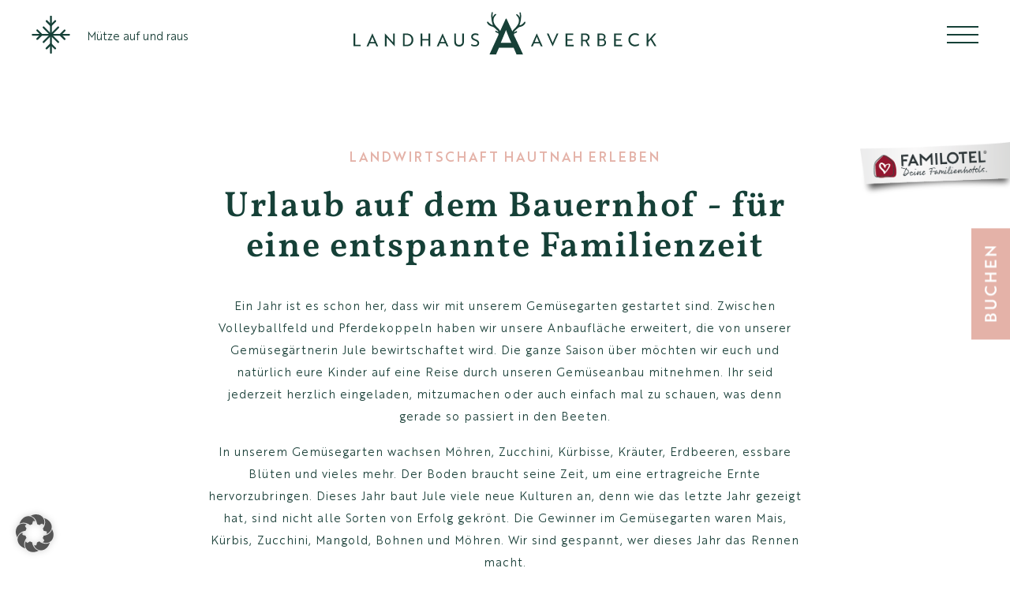

--- FILE ---
content_type: text/html; charset=UTF-8
request_url: https://www.landhausaverbeck.de/averbeck-hat-bock-auf-farming/
body_size: 15799
content:
<!doctype html>
<html lang="de-DE">
<head>
	<meta charset="UTF-8">
		<meta name="viewport" content="width=device-width, initial-scale=1">
	<link rel="profile" href="http://gmpg.org/xfn/11">
	<meta name='robots' content='index, follow, max-image-preview:large, max-snippet:-1, max-video-preview:-1' />

	<!-- This site is optimized with the Yoast SEO plugin v26.6 - https://yoast.com/wordpress/plugins/seo/ -->
	<title>Averbeck hat Bock auf Farming | Landhaus Averbeck</title>
	<meta name="description" content="Erlebe einen unvergesslichen Urlaub auf dem Bauernhof bei Averbeck: Pflanze, ernte und genieße frisches Gemüse ➤ Jetzt buchen!" />
	<link rel="canonical" href="https://www.landhausaverbeck.de/averbeck-hat-bock-auf-farming/" />
	<meta property="og:locale" content="de_DE" />
	<meta property="og:type" content="article" />
	<meta property="og:title" content="Averbeck hat Bock auf Farming | Landhaus Averbeck" />
	<meta property="og:description" content="Erlebe einen unvergesslichen Urlaub auf dem Bauernhof bei Averbeck: Pflanze, ernte und genieße frisches Gemüse ➤ Jetzt buchen!" />
	<meta property="og:url" content="https://www.landhausaverbeck.de/averbeck-hat-bock-auf-farming/" />
	<meta property="og:site_name" content="Landhaus Averbeck" />
	<meta property="article:published_time" content="2022-06-14T09:50:29+00:00" />
	<meta property="article:modified_time" content="2025-03-19T08:25:31+00:00" />
	<meta property="og:image" content="https://www.landhausaverbeck.de/wp-content/uploads/Gruppe-maskieren-5.jpg" />
	<meta property="og:image:width" content="908" />
	<meta property="og:image:height" content="900" />
	<meta property="og:image:type" content="image/jpeg" />
	<meta name="author" content="Kristina Suesse" />
	<meta name="twitter:card" content="summary_large_image" />
	<script type="application/ld+json" class="yoast-schema-graph">{"@context":"https://schema.org","@graph":[{"@type":"WebPage","@id":"https://www.landhausaverbeck.de/averbeck-hat-bock-auf-farming/","url":"https://www.landhausaverbeck.de/averbeck-hat-bock-auf-farming/","name":"Averbeck hat Bock auf Farming | Landhaus Averbeck","isPartOf":{"@id":"https://www.landhausaverbeck.de/#website"},"primaryImageOfPage":{"@id":"https://www.landhausaverbeck.de/averbeck-hat-bock-auf-farming/#primaryimage"},"image":{"@id":"https://www.landhausaverbeck.de/averbeck-hat-bock-auf-farming/#primaryimage"},"thumbnailUrl":"https://www.landhausaverbeck.de/wp-content/uploads/Gruppe-maskieren-5.jpg","datePublished":"2022-06-14T09:50:29+00:00","dateModified":"2025-03-19T08:25:31+00:00","author":{"@id":"https://www.landhausaverbeck.de/#/schema/person/6b6e49592a1bb183a6b1a5c5301fbb73"},"description":"Erlebe einen unvergesslichen Urlaub auf dem Bauernhof bei Averbeck: Pflanze, ernte und genieße frisches Gemüse ➤ Jetzt buchen!","breadcrumb":{"@id":"https://www.landhausaverbeck.de/averbeck-hat-bock-auf-farming/#breadcrumb"},"inLanguage":"de","potentialAction":[{"@type":"ReadAction","target":["https://www.landhausaverbeck.de/averbeck-hat-bock-auf-farming/"]}]},{"@type":"ImageObject","inLanguage":"de","@id":"https://www.landhausaverbeck.de/averbeck-hat-bock-auf-farming/#primaryimage","url":"https://www.landhausaverbeck.de/wp-content/uploads/Gruppe-maskieren-5.jpg","contentUrl":"https://www.landhausaverbeck.de/wp-content/uploads/Gruppe-maskieren-5.jpg","width":908,"height":900,"caption":"Mitarbeiter des Landhaus Averbeck erntet einen Maiskolben"},{"@type":"BreadcrumbList","@id":"https://www.landhausaverbeck.de/averbeck-hat-bock-auf-farming/#breadcrumb","itemListElement":[{"@type":"ListItem","position":1,"name":"Startseite","item":"https://www.landhausaverbeck.de/"},{"@type":"ListItem","position":2,"name":"&#8230; auf Farming"}]},{"@type":"WebSite","@id":"https://www.landhausaverbeck.de/#website","url":"https://www.landhausaverbeck.de/","name":"Landhaus Averbeck","description":"","potentialAction":[{"@type":"SearchAction","target":{"@type":"EntryPoint","urlTemplate":"https://www.landhausaverbeck.de/?s={search_term_string}"},"query-input":{"@type":"PropertyValueSpecification","valueRequired":true,"valueName":"search_term_string"}}],"inLanguage":"de"},{"@type":"Person","@id":"https://www.landhausaverbeck.de/#/schema/person/6b6e49592a1bb183a6b1a5c5301fbb73","name":"Kristina Suesse","url":"https://www.landhausaverbeck.de/author/ks_la-2022-usr-2/"}]}</script>
	<!-- / Yoast SEO plugin. -->


<link href='https://fonts.gstatic.com' crossorigin rel='preconnect' />
<link rel='stylesheet' id='borlabs-cookie-custom-css' href='https://www.landhausaverbeck.de/wp-content/cache/borlabs-cookie/1/borlabs-cookie-1-de.css?ver=3.3.23-59' media='all' />
<link rel='stylesheet' id='main-style-css' href='https://www.landhausaverbeck.de/wp-content/themes/averbeck/assets/stylesheet/output/build.min.css' media='all' />
<script id="wpml-cookie-js-extra">
var wpml_cookies = {"wp-wpml_current_language":{"value":"de","expires":1,"path":"/"}};
var wpml_cookies = {"wp-wpml_current_language":{"value":"de","expires":1,"path":"/"}};
//# sourceURL=wpml-cookie-js-extra
</script>
<script src="https://www.landhausaverbeck.de/wp-content/plugins/sitepress-multilingual-cms/res/js/cookies/language-cookie.js?ver=486900" id="wpml-cookie-js" defer data-wp-strategy="defer"></script>
<script data-no-optimize="1" data-no-minify="1" data-cfasync="false" src="https://www.landhausaverbeck.de/wp-content/cache/borlabs-cookie/1/borlabs-cookie-config-de.json.js?ver=3.3.23-84" id="borlabs-cookie-config-js"></script>
<script data-no-optimize="1" data-no-minify="1" data-cfasync="false" src="https://www.landhausaverbeck.de/wp-content/plugins/borlabs-cookie/assets/javascript/borlabs-cookie-prioritize.min.js?ver=3.3.23" id="borlabs-cookie-prioritize-js"></script>
<meta name="generator" content="WPML ver:4.8.6 stt:1,3;" />
<meta name="generator" content="Elementor 3.33.4; settings: css_print_method-external, google_font-enabled, font_display-auto">
<script data-borlabs-cookie-script-blocker-ignore>
window.dataLayer = window.dataLayer || [];
if (typeof gtag !== 'function') { function gtag(){dataLayer.push(arguments);} }
if('0' === '1' || '1' === '1') {
	gtag('consent', 'default', {
		'ad_storage': 'denied',
		'ad_user_data': 'denied',
		'ad_personalization': 'denied',
		'analytics_storage': 'denied',
		'functionality_storage': 'denied',
		'personalization_storage': 'denied',
		'security_storage': 'denied',
		'wait_for_update': 500,
    });
}
if('0' === '1') {
    gtag("js", new Date());
    gtag("config", "G-0000000000", { "anonymize_ip": true });

    (function (w, d, s, i) {
    var f = d.getElementsByTagName(s)[0],
        j = d.createElement(s);
    j.async = true;
    j.src =
        "https://www.googletagmanager.com/gtag/js?id=" + i;
    f.parentNode.insertBefore(j, f);
    })(window, document, "script", "G-0000000000");
}
</script><script data-no-optimize="1" data-no-minify="1" data-cfasync="false" data-borlabs-cookie-script-blocker-ignore>
	window.dataLayer = window.dataLayer || [];
	if (typeof gtag !== 'function') { function gtag(){dataLayer.push(arguments);} }
	if ('1' === '1') {
		gtag('consent', 'default', {
			'ad_storage': 'denied',
			'ad_user_data': 'denied',
			'ad_personalization': 'denied',
			'analytics_storage': 'denied',
			'functionality_storage': 'denied',
			'personalization_storage': 'denied',
			'security_storage': 'denied',
			'wait_for_update': 500,
		});
		gtag('set', 'ads_data_redaction', true);
	}
	
	if('0' === '1') {
		var url = new URL(window.location.href);
				
		if ((url.searchParams.has('gtm_debug') && url.searchParams.get('gtm_debug') !== '') || document.cookie.indexOf('__TAG_ASSISTANT=') !== -1 || document.documentElement.hasAttribute('data-tag-assistant-present')) {
			(function(w,d,s,l,i){w[l]=w[l]||[];w[l].push({"gtm.start":
new Date().getTime(),event:"gtm.js"});var f=d.getElementsByTagName(s)[0],
j=d.createElement(s),dl=l!="dataLayer"?"&l="+l:"";j.async=true;j.src=
"https://www.googletagmanager.com/gtm.js?id="+i+dl;f.parentNode.insertBefore(j,f);
})(window,document,"script","dataLayer","GTM-PWXRT6L");
		} else {
			(function(w,d,s,l,i){w[l]=w[l]||[];w[l].push({"gtm.start":
new Date().getTime(),event:"gtm.js"});var f=d.getElementsByTagName(s)[0],
j=d.createElement(s),dl=l!="dataLayer"?"&l="+l:"";j.async=true;j.src=
"https://www.landhausaverbeck.de/wp-content/uploads/borlabs-cookie/"+i+'.js';f.parentNode.insertBefore(j,f);
})(window,document,"script","dataLayer","GTM-PWXRT6L");
		}
  	}
  	
	(function () {
		var serviceGroupActive = function (serviceGroup) {
			if (typeof(BorlabsCookie.ServiceGroups.serviceGroups[serviceGroup]) === 'undefined') {
				return false;
			}

			if (typeof(BorlabsCookie.Cookie.getPluginCookie().consents[serviceGroup]) === 'undefined') {
				return false;
			}
			var consents = BorlabsCookie.Cookie.getPluginCookie().consents[serviceGroup];
			for (var service of BorlabsCookie.ServiceGroups.serviceGroups[serviceGroup].serviceIds) {
				if (!consents.includes(service)) {
					return false;
				}
			}
			return true;
		};
		var borlabsCookieConsentChangeHandler = function () {
			window.dataLayer = window.dataLayer || [];
			if (typeof gtag !== 'function') { function gtag(){dataLayer.push(arguments);} }
			
			if ('1' === '1') {
				gtag('consent', 'update', {
					'ad_storage': serviceGroupActive('marketing') === true ? 'granted' : 'denied',
					'ad_user_data': serviceGroupActive('marketing') === true ? 'granted' : 'denied',
					'ad_personalization': serviceGroupActive('marketing') === true ? 'granted' : 'denied',
					'analytics_storage': serviceGroupActive('statistics') === true ? 'granted' : 'denied',
					'functionality_storage': serviceGroupActive('statistics') === true ? 'granted' : 'denied',
					'personalization_storage': serviceGroupActive('marketing') === true ? 'granted' : 'denied',
					'security_storage': serviceGroupActive('statistics') === true ? 'granted' : 'denied',
				});
			}
			
			var consents = BorlabsCookie.Cookie.getPluginCookie().consents;
			for (var serviceGroup in consents) {
				for (var service of consents[serviceGroup]) {
					if (!window.BorlabsCookieGtmPackageSentEvents.includes(service) && service !== 'borlabs-cookie') {
						window.dataLayer.push({
							event: 'borlabs-cookie-opt-in-'+service,
						});
						window.BorlabsCookieGtmPackageSentEvents.push(service);
					}
				}
			}
		};
		window.BorlabsCookieGtmPackageSentEvents = [];
		document.addEventListener('borlabs-cookie-consent-saved', borlabsCookieConsentChangeHandler);
		document.addEventListener('borlabs-cookie-handle-unblock', borlabsCookieConsentChangeHandler);
	})();
</script>			
			    <link rel="apple-touch-icon" sizes="57x57" href="https://www.landhausaverbeck.de/wp-content/themes/averbeck/assets/favicon/apple-icon-57x57.png">
    <link rel="apple-touch-icon" sizes="60x60" href="https://www.landhausaverbeck.de/wp-content/themes/averbeck/assets/favicon/apple-icon-60x60.png">
    <link rel="apple-touch-icon" sizes="72x72" href="https://www.landhausaverbeck.de/wp-content/themes/averbeck/assets/favicon/apple-icon-72x72.png">
    <link rel="apple-touch-icon" sizes="76x76" href="https://www.landhausaverbeck.de/wp-content/themes/averbeck/assets/favicon/apple-icon-76x76.png">
    <link rel="apple-touch-icon" sizes="114x114" href="https://www.landhausaverbeck.de/wp-content/themes/averbeck/assets/favicon/apple-icon-114x114.png">
    <link rel="apple-touch-icon" sizes="120x120" href="https://www.landhausaverbeck.de/wp-content/themes/averbeck/assets/favicon/apple-icon-120x120.png">
    <link rel="apple-touch-icon" sizes="144x144" href="https://www.landhausaverbeck.de/wp-content/themes/averbeck/assets/favicon/apple-icon-144x144.png">
    <link rel="apple-touch-icon" sizes="152x152" href="https://www.landhausaverbeck.de/wp-content/themes/averbeck/assets/favicon/apple-icon-152x152.png">
    <link rel="apple-touch-icon" sizes="180x180" href="https://www.landhausaverbeck.de/wp-content/themes/averbeck/assets/favicon/apple-icon-180x180.png">
    <link rel="icon" type="image/png" sizes="192x192"  href="https://www.landhausaverbeck.de/wp-content/themes/averbeck/assets/favicon/android-icon-192x192.png">
    <link rel="icon" type="image/png" sizes="32x32" href="https://www.landhausaverbeck.de/wp-content/themes/averbeck/assets/favicon/favicon-32x32.png">
    <link rel="icon" type="image/png" sizes="96x96" href="https://www.landhausaverbeck.de/wp-content/themes/averbeck/assets/favicon/favicon-96x96.png">
    <link rel="icon" type="image/png" sizes="16x16" href="https://www.landhausaverbeck.de/wp-content/themes/averbeck/assets/favicon/favicon-16x16.png">
    <link rel="manifest" href="https://www.landhausaverbeck.de/wp-content/themes/averbeck/assets/favicon/manifest.json">
    <meta name="msapplication-TileColor" content="#ffffff">
    <meta name="msapplication-TileImage" content="https://www.landhausaverbeck.de/wp-content/themes/averbeck/assets/favicon/ms-icon-144x144.png">
    <meta name="theme-color" content="#ffffff">

        <script type="application/ld+json">
        {
            "@context": "https://schema.org",
            "@type": "Hotel",
            "name": "Landhaus Averbeck",
            "image": "https://www.landhausaverbeck.de/wp-content/uploads/DSC2135-1024x600.jpg",
            "@id": "https://www.landhausaverbeck.de/",
            "url": "https://www.landhausaverbeck.de/",
            "telephone": "+49 5054 249",
            "priceRange": "€€€",
            "address": {
                "@type": "PostalAddress",
                "streetAddress": "Hassel 3",
                "addressLocality": "Bergen",
                "postalCode": "29303",
                "addressCountry": "DE"
            },
            "geo": {
                "@type": "GeoCoordinates",
                "latitude": 52.7337381,
                "longitude": 9.9890961
            },
            "openingHoursSpecification": {
                "@type": "OpeningHoursSpecification",
                "dayOfWeek": [
                    "Monday",
                    "Tuesday",
                    "Wednesday",
                    "Thursday",
                    "Friday",
                    "Saturday",
                    "Sunday"
                ],
                "opens": "00:00",
                "closes": "23:59"
            }
        }
        </script>

    </head>
<body>


    <!-- Header START -->
    <header id="header" class="fixed" role="banner">
        <div class="container">

            
                    <!--
                    Wetter-Beschreibung: broken clouds
                    272.1
                    -1.05
                    
                    schnee
                    Mütze auf und raus
                    -->            <div class="wetter-info">
                <div class="icon schnee"></div>
                <div class="text">Mütze auf und raus</div>
            </div>

            <div class="header-logo">
                <a href="https://www.landhausaverbeck.de" data-page-id="12">
                    <img src="https://www.landhausaverbeck.de/wp-content/themes/averbeck/assets/images/logo.svg" alt="" title="" class="default">
                    <img src="https://www.landhausaverbeck.de/wp-content/themes/averbeck/assets/images/logoUnderline.svg" alt="" title="" class="small">
                </a>
            </div>

            <div class="burger is-close">
                <div class="open"><span></span> <span></span> <span></span></div>
                <div class="close"><span></span> <span></span></div>
            </div>

        </div>
    </header>
    <!-- Header END -->

    <aside class="menu">
        <div class="menu-container">
            <div class="inner overlay-distance">
                <ul class="overlay-menu"><li data-key="0" data-key-count="26" class="nav-item parent" data-id="2664" data-parent="0"><a href="#">Landhaus Averbeck</a>
					<ul class="sub">
						<li data-key="1" data-key-count="26" class="sub-nav-item" data-id="1154" data-parent="2664"><a href="https://www.landhausaverbeck.de/landhaus-averbeck-uebersicht/">Übersicht</a></li>
						<li data-key="2" data-key-count="26" class="sub-nav-item" data-id="1203" data-parent="2664"><a href="https://www.landhausaverbeck.de/team-geschichte/">Team & Geschichte</a></li>
						<li data-key="3" data-key-count="26" class="sub-nav-item" data-id="1241" data-parent="2664"><a href="https://www.landhausaverbeck.de/fragen-antworten/">Fragen & Antworten</a></li>
					</ul>
				</li>
				<li data-key="4" data-key-count="26" class="nav-item parent" data-id="2665" data-parent="0"><a href="#">Zimmer & Appartements</a>
					<ul class="sub">
						<li data-key="5" data-key-count="26" class="sub-nav-item" data-id="1247" data-parent="2665"><a href="https://www.landhausaverbeck.de/zimmer-appartements/">Übersicht</a></li>
						<li data-key="6" data-key-count="26" class="sub-nav-item" data-id="1275" data-parent="2665"><a href="https://www.landhausaverbeck.de/zimmer/">Zimmer</a></li>
						<li data-key="7" data-key-count="26" class="sub-nav-item" data-id="4249" data-parent="2665"><a href="https://www.landhausaverbeck.de/angebote-fruehling-sommer/">Angebote im Frühling & Sommer</a></li>
						<li data-key="8" data-key-count="26" class="sub-nav-item" data-id="4247" data-parent="2665"><a href="https://www.landhausaverbeck.de/angebote-herbst-winter/">Angebote im Herbst & Winter</a></li>
						<li data-key="9" data-key-count="26" class="sub-nav-item" data-id="4256" data-parent="2665"><a href="https://www.landhausaverbeck.de/lueckenangebote/">Lückenangebote</a></li>
					</ul>
				</li>
				<li data-key="10" data-key-count="26" class="nav-item parent" data-id="2666" data-parent="0"><a href="#">Kulinarik bei Averbeck</a>
					<ul class="sub">
						<li data-key="11" data-key-count="26" class="sub-nav-item" data-id="1309" data-parent="2666"><a href="https://www.landhausaverbeck.de/kulinarik-bei-averbeck/">Übersicht</a></li>
						<li data-key="12" data-key-count="26" class="sub-nav-item" data-id="1334" data-parent="2666"><a href="https://www.landhausaverbeck.de/kleine-moehre/">Kleine Möhre</a></li>
						<li data-key="13" data-key-count="26" class="sub-nav-item" data-id="8115" data-parent="2666"><a href="https://www.landhausaverbeck.de/blindes-huhn/">Blindes Huhn</a></li>
						<li data-key="14" data-key-count="26" class="sub-nav-item" data-id="11817" data-parent="2666"><a href="https://www.landhausaverbeck.de/kulinarik-bei-averbeck-plauderei/">Plauderei</a></li>
					</ul>
				</li>
				<li data-key="15" data-key-count="26" class="nav-item parent" data-id="2684" data-parent="0"><a href="#">Zurück zu den Wurzeln</a>
					<ul class="sub">
						<li data-key="16" data-key-count="26" class="sub-nav-item" data-id="1345" data-parent="2684"><a href="https://www.landhausaverbeck.de/landleben-bei-averbeck/">Landleben bei Averbeck</a></li>
						<li data-key="17" data-key-count="26" class="sub-nav-item" data-id="1365" data-parent="2684"><a href="https://www.landhausaverbeck.de/umgebung-lueneburger-heide/">Umgebung Lüneburger Heide</a></li>
					</ul>
				</li>
				<li data-key="18" data-key-count="26" class="nav-item parent bottom" data-id="2668" data-parent="0"><a href="#">Ideen für Familien</a>
					<ul class="sub">
						<li data-key="19" data-key-count="26" class="sub-nav-item" data-id="1724" data-parent="2668"><a href="https://www.landhausaverbeck.de/aktivitaeten/">Aktivitäten</a></li>
						<li data-key="20" data-key-count="26" class="sub-nav-item" data-id="1729" data-parent="2668"><a href="https://www.landhausaverbeck.de/wellness/">Wellness</a></li>
						<li data-key="21" data-key-count="26" class="sub-nav-item" data-id="1731" data-parent="2668"><a href="https://www.landhausaverbeck.de/kinderbetreuung/">Kinderbetreuung</a></li>
					</ul>
				</li>
				<li data-key="22" data-key-count="26" class="nav-item parent bottom" data-id="2669" data-parent="0"><a href="#">Wir für Euch</a>
					<ul class="sub">
						<li data-key="23" data-key-count="26" class="sub-nav-item" data-id="1747" data-parent="2669"><a href="https://www.landhausaverbeck.de/averbeck-hat-bock/">Blog – Averbeck hat Bock</a></li>
						<li data-key="24" data-key-count="26" class="sub-nav-item" data-id="1565" data-parent="2669"><a href="https://www.landhausaverbeck.de/eindruecke/">Eindrücke</a></li>
						<li data-key="25" data-key-count="26" class="sub-nav-item" data-id="1304" data-parent="2669"><a href="https://www.landhausaverbeck.de/social-wall/">Social Wall</a></li>
					</ul>
				</li>
                </ul>
                <ul class="overlay-icons">
                    <li>
                        <a href="https://www.instagram.com/landhausaverbeck/" target="_blank">
                            <span class="icon-container">
                                <svg class="icon instagram" xmlns="http://www.w3.org/2000/svg" viewBox="0 0 45.77 45.77">
                                    <path class="path-color" d="M22.89,4.12c6.11,0,6.84,.02,9.25,.13,6.2,.28,9.1,3.22,9.38,9.38,.11,2.41,.13,3.14,.13,9.25s-.02,6.83-.13,9.25c-.28,6.15-3.17,9.1-9.38,9.38-2.42,.11-3.14,.13-9.25,.13s-6.83-.02-9.25-.13c-6.22-.28-9.1-3.24-9.38-9.38-.11-2.41-.13-3.14-.13-9.25s.03-6.83,.13-9.25c.28-6.16,3.17-9.1,9.38-9.38,2.41-.11,3.14-.13,9.25-.13Zm0-4.12c-6.22,0-6.99,.03-9.44,.14C5.14,.52,.52,5.13,.14,13.45c-.11,2.44-.14,3.22-.14,9.44s.03,7,.14,9.44c.38,8.31,4.99,12.93,13.31,13.31,2.44,.11,3.22,.14,9.44,.14s7-.03,9.44-.14c8.3-.38,12.94-4.99,13.31-13.31,.11-2.44,.14-3.22,.14-9.44s-.03-6.99-.14-9.44c-.37-8.3-4.99-12.93-13.31-13.31-2.44-.11-3.23-.14-9.44-.14Zm0,11.13c-6.49,0-11.75,5.26-11.75,11.75,0,6.49,5.26,11.75,11.75,11.75,6.49,0,11.75-5.26,11.75-11.75h0c0-6.49-5.26-11.75-11.75-11.75Zm0,19.38c-4.21,0-7.63-3.42-7.63-7.63s3.42-7.63,7.63-7.63,7.63,3.42,7.63,7.63h0c0,4.21-3.41,7.63-7.63,7.63h0ZM35.1,7.92c-1.52,0-2.75,1.23-2.75,2.74,0,1.52,1.23,2.75,2.74,2.75s2.75-1.23,2.75-2.74h0c0-1.52-1.23-2.75-2.74-2.75Z"/>
                                </svg>
                            </span>
                        </a>
                    </li>
                    <li>
                        <a href="https://www.facebook.com/LandhausAverbeck/" target="_blank">
                            <span class="icon-container">
                                <svg class="icon facebook" xmlns="http://www.w3.org/2000/svg" viewBox="0 0 44.95 44.95">
                                    <path class="path-color" d="M22.47,3.75c10.34,0,18.73,8.38,18.73,18.73s-8.38,18.73-18.73,18.73S3.75,32.82,3.75,22.47c.01-10.34,8.39-18.72,18.73-18.73Zm0-3.75C10.06,0,0,10.06,0,22.47s10.06,22.47,22.47,22.47,22.47-10.06,22.47-22.47h0C44.95,10.06,34.89,0,22.47,0Zm-3.75,18.73h-3.75v3.75h3.75v11.24h5.62v-11.24h3.41l.34-3.75h-3.75v-1.56c0-.9,.18-1.25,1.05-1.25h2.7v-4.68h-4.5c-3.37,0-4.86,1.48-4.86,4.32v3.17h0Z"/>
                                </svg>
                            </span>
                        </a>
                    </li>
                    <!--
                    <li>
                        <a href="https://www.youtube.com/channel/UCwn6m-NLziaq1nae1SHBZSg/featured" target="_blank">
                            <span class="icon-container">
                                <svg class="icon youtube" xmlns="http://www.w3.org/2000/svg" viewBox="0 0 44.95 44.95">
                                    <path class="path-color" d="M29.89,14.61c-3.26-.22-10.53-.22-13.79,0-3.53,.24-3.94,2.37-3.97,7.98,.03,5.6,.44,7.74,3.97,7.98,3.26,.22,10.53,.22,13.79,0,3.53-.24,3.95-2.38,3.97-7.98-.03-5.6-.44-7.74-3.97-7.98Zm-10.16,11.61v-7.24l7.79,3.62-7.79,3.63Z"/>
                                    <path class="path-color" d="M22.48,44.95C10.08,44.95,0,34.87,0,22.47S10.08,0,22.48,0s22.48,10.08,22.48,22.47-10.08,22.48-22.48,22.48Zm0-40.95C12.29,4,4,12.29,4,22.47s8.29,18.48,18.48,18.48,18.48-8.29,18.48-18.48S32.66,4,22.48,4Z"/>
                                </svg>
                            </span>
                        </a>
                    </li>
                    <li>
                        <a href="https://soundcloud.com/user-563432944" target="_blank">
                            <span class="icon-container">
                                <svg class="icon soundcloud" xmlns="http://www.w3.org/2000/svg" viewBox="0 0 44.95 44.95">
                                    <path class="path-color" d="M16.8,27.48h-1.05v-8.73c.32-.25,.67-.46,1.05-.61v9.35Z"/>
                                    <path class="path-color" d="M19.96,27.48h1.05v-9.98c-.25,.29-.47,.6-.65,.93l-.4-.2v9.25Z"/>
                                    <path class="path-color" d="M17.86,27.48h1.05v-9.57c-.35-.07-.7-.07-1.05,0v9.58Z"/>
                                    <path class="path-color" d="M13.65,27.48h1.05v-7.6c-.34,.5-.59,1.07-.73,1.66l-.33-.2v6.14Z"/>
                                    <path class="path-color" d="M10.5,21.8c-1.33,1.25-1.41,3.37-.18,4.72,.06,.06,.12,.13,.18,.18v-4.91Z"/>
                                    <path class="path-color" d="M30.34,21.08c-.1-2.99-2.45-5.4-5.38-5.5-1.04,0-2.05,.34-2.9,.95v10.95h9.55c1.75-.07,3.12-1.57,3.06-3.36,.1-1.73-1.2-3.21-2.89-3.31-.49-.03-.99,.07-1.44,.27"/>
                                    <path class="path-color" d="M12.6,21.05c-.36-.04-.71,0-1.05,.13v6.16c.34,.12,.69,.17,1.05,.15v-6.44Z"/>
                                    <path class="path-color" d="M22.48,44.95C10.08,44.95,0,34.87,0,22.48S10.08,0,22.48,0s22.48,10.08,22.48,22.48-10.08,22.48-22.48,22.48Zm0-41C12.26,3.95,3.95,12.26,3.95,22.48s8.31,18.52,18.52,18.52,18.52-8.31,18.52-18.52S32.69,3.95,22.48,3.95Z"/>
                                </svg>
                            </span>
                        </a>
                    </li>
                    -->
                                        <li>
                        <a href="https://www.landhausaverbeck.de/en/averbeck-hat-bock-auf-farming/" class="language-switcher">
                            <span class="icon-container">
                                <!--<svg class="icon language" xmlns="http://www.w3.org/2000/svg" width="34.2" height="34.2" viewBox="0 0 34.2 34.2">
                                    <path class="path-color" d="M34.2,17.11h0C34.2,7.67,26.53,0,17.1,0S0,7.67,0,17.1H0v.02c0,9.42,7.68,17.08,17.1,17.08s17.09-7.66,17.1-17.08h0Zm-17.1,14.89c-3.03,0-5.69-4.46-6.59-10.44,3.36,.34,6.3,.35,6.59,.35s3.23,0,6.59-.35c-.9,5.98-3.56,10.44-6.59,10.44Zm0-12.29c-2.6,0-4.87-.14-6.83-.36-.05-.74-.09-1.49-.09-2.25s.04-1.5,.09-2.23c1.96-.22,4.24-.36,6.83-.36s4.87,.14,6.83,.36c.05,.73,.09,1.47,.09,2.23s-.04,1.51-.09,2.25c-1.96,.22-4.24,.36-6.83,.36Zm-14.88-2.6c.36-.57,2.38-1.37,5.81-1.94-.04,.63-.06,1.27-.06,1.93s.02,1.31,.06,1.95c-3.43-.56-5.45-1.37-5.81-1.94ZM17.1,2.2c3.04,0,5.69,4.47,6.59,10.46-3.36-.34-6.31-.35-6.59-.35s-3.23,.01-6.59,.35c.9-5.99,3.56-10.46,6.59-10.46Zm9.06,12.97c3.43,.56,5.45,1.37,5.81,1.94-.36,.57-2.38,1.38-5.81,1.94,.04-.64,.06-1.29,.06-1.95s-.02-1.3-.06-1.93Zm5.58-.76c-1.55-.7-3.66-1.17-5.8-1.48-.52-4-1.76-7.4-3.47-9.71,4.75,1.85,8.33,6.06,9.27,11.19ZM11.72,3.22c-1.71,2.31-2.96,5.71-3.47,9.71-2.14,.31-4.24,.78-5.79,1.48C3.4,9.28,6.97,5.07,11.72,3.22ZM2.46,19.81c1.55,.7,3.66,1.17,5.79,1.48,.52,4,1.76,7.39,3.47,9.7-4.75-1.85-8.32-6.05-9.27-11.18Zm20.02,11.18c1.71-2.31,2.95-5.7,3.47-9.7,2.14-.31,4.24-.78,5.8-1.48-.95,5.13-4.52,9.33-9.27,11.18Z"/>
                                </svg>-->
                                <svg class="icon language" xmlns="http://www.w3.org/2000/svg" width="34.22" height="34.21" viewBox="0 0 34.22 34.21">
                                    <path class="path-color" d="M17.11,0c-2.29,0-4.55,.45-6.66,1.34C1.75,5.02-2.32,15.05,1.35,23.76c3.68,8.7,13.71,12.78,22.41,9.1,6.34-2.67,10.46-8.89,10.45-15.77C34.21,7.65,26.55,0,17.11,0ZM2.26,17.12s0-.02,0-.04c.22-.24,1.11-.97,4.31-1.64,.48-.09,.96-.16,1.45-.24-.03,.63-.05,1.26-.04,1.89-.01,.63,0,1.27,.04,1.9-.48-.08-.97-.15-1.45-.24-3.21-.67-4.1-1.4-4.31-1.64Zm7.92-.02c-.02-.74,.01-1.47,.06-2.2,1.91-.23,3.84-.35,5.76-.37v5.16c-1.93-.02-3.85-.14-5.76-.37-.05-.74-.08-1.47-.06-2.21ZM18.21,2.42c.48,.17,.93,.43,1.31,.78,.95,.87,1.73,1.91,2.28,3.08,.93,2.03,1.57,4.18,1.92,6.37-1.83-.2-3.67-.31-5.51-.33V2.42Zm-3.51,.78c.38-.35,.83-.61,1.31-.78V12.32c-1.84,.01-3.68,.12-5.51,.32,.35-2.19,.99-4.33,1.92-6.37,.55-1.17,1.32-2.21,2.28-3.08Zm1.31,18.68v9.9c-.48-.17-.93-.43-1.31-.78-.95-.87-1.73-1.91-2.28-3.08-.93-2.03-1.57-4.17-1.92-6.37,1.83,.2,3.67,.31,5.51,.33Zm3.51,9.12c-.38,.35-.83,.61-1.31,.78v-9.9c1.84-.01,3.68-.12,5.51-.32-.35,2.19-.99,4.33-1.92,6.36-.55,1.17-1.32,2.21-2.28,3.08Zm-1.31-11.32v-5.16c1.93,.02,3.85,.15,5.76,.37,.05,.73,.08,1.47,.06,2.2,.02,.74-.01,1.48-.06,2.21-1.91,.23-3.83,.35-5.76,.37Zm7.99-4.47c.48,.08,.97,.15,1.45,.24,3.26,.68,4.13,1.43,4.33,1.66-.2,.22-1.06,.97-4.33,1.66-.48,.09-.97,.16-1.45,.24,.03-.63,.05-1.27,.04-1.9,.01-.63,0-1.26-.04-1.89Zm5.56-.81c-.82-.37-1.84-.7-3.08-.99-.89-.18-1.79-.34-2.69-.48-.36-2.64-1.1-5.21-2.22-7.65-.38-.76-.8-1.43-1.24-2.04,1.86,.72,3.61,1.81,5.12,3.31,2.15,2.15,3.57,4.89,4.11,7.84ZM6.57,6.67c1.49-1.51,3.23-2.62,5.08-3.36-.43,.59-.83,1.24-1.2,1.98-1.12,2.43-1.86,5.01-2.22,7.64-.9,.14-1.8,.3-2.69,.48-1.22,.28-2.21,.6-3.02,.96,.53-2.82,1.88-5.51,4.05-7.7ZM2.51,19.82c.82,.36,1.81,.68,3.04,.97,.89,.18,1.79,.34,2.69,.48,.36,2.64,1.1,5.21,2.22,7.64,.39,.78,.82,1.47,1.27,2.08-1.91-.74-3.68-1.87-5.15-3.35-2.2-2.22-3.55-4.96-4.06-7.82Zm19.99,11.16c.45-.61,.88-1.3,1.26-2.07,1.12-2.43,1.86-5,2.22-7.64,.9-.14,1.8-.3,2.69-.48,1.25-.29,2.26-.62,3.08-.99-.94,5.13-4.5,9.33-9.25,11.17Z"/>
                                </svg>
                            </span>
                            <span class="text">EN</span>
                        </a>
                    </li>
                </ul>
            </div>
        </div>
    </aside>

    <!-- main START -->
    <main id="main" data-page-id="" data-typ="page" class="site-main">

        <div class="familotel-logo">
            <a href="https://www.familotel.com/de/familienhotels/lueneburger-heide/landhaus-averbeck/?utm_source=memberhotel&utm_medium=referral&utm_term=averbeck" target="_blank">
                <img src="https://www.landhausaverbeck.de/wp-content/themes/averbeck/assets/images/iconFamilotelLogo.png" alt="" title="">
            </a>
        </div>		<div data-elementor-type="wp-post" data-elementor-id="2569" class="elementor elementor-2569">
						<section class="elementor-section elementor-top-section elementor-element elementor-element-153ac42 elementor-section-boxed elementor-section-height-default elementor-section-height-default" data-id="153ac42" data-element_type="section">
						<div class="elementor-container elementor-column-gap-default">
					<div class="elementor-column elementor-col-100 elementor-top-column elementor-element elementor-element-89d3a61" data-id="89d3a61" data-element_type="column">
			<div class="elementor-widget-wrap elementor-element-populated">
						<div class="elementor-element elementor-element-80cdba7 elementor-widget elementor-widget-text-container-modul" data-id="80cdba7" data-element_type="widget" data-widget_type="text-container-modul.default">
				<div class="elementor-widget-container">
					
            <div class="modul-container distance-default"><!-- .modul-container START -->
                <div class="modul-container-inner"><!-- .modul-container-inner START -->
                    <div class="widget-text"><!-- .widget-text START -->
                
                        <div class="text-container center"><!-- .text-container START -->
                            <div class="inner"><!-- .inner START -->
                                <h1>Landwirtschaft hautnah erleben</h1>
                                <h2 class="">Urlaub auf dem Bauernhof - für eine entspannte Familienzeit</h2><p>Ein Jahr ist es schon her, dass wir mit unserem Gemüsegarten gestartet sind. Zwischen Volleyballfeld und Pferdekoppeln haben wir unsere Anbaufläche erweitert, die von unserer Gemüsegärtnerin Jule bewirtschaftet wird. Die ganze Saison über möchten wir euch und natürlich eure Kinder auf eine Reise durch unseren Gemüseanbau mitnehmen. Ihr seid jederzeit herzlich eingeladen, mitzumachen oder auch einfach mal zu schauen, was denn gerade so passiert in den Beeten.</p><p>In unserem Gemüsegarten wachsen Möhren, Zucchini, Kürbisse, Kräuter, Erdbeeren, essbare Blüten und vieles mehr. Der Boden braucht seine Zeit, um eine ertragreiche Ernte hervorzubringen. Dieses Jahr baut Jule viele neue Kulturen an, denn wie das letzte Jahr gezeigt hat, sind nicht alle Sorten von Erfolg gekrönt. Die Gewinner im Gemüsegarten waren Mais, Kürbis, Zucchini, Mangold, Bohnen und Möhren. Wir sind gespannt, wer dieses Jahr das Rennen macht.</p>
                            </div><!-- .inner END -->
                        </div><!-- .text-container END -->

                    </div><!-- .widget-text START -->
                </div><!-- .modul-container-inner END -->
            </div><!-- .modul-container END -->				</div>
				</div>
				<div class="elementor-element elementor-element-aefbffd elementor-widget elementor-widget-text-container-modul" data-id="aefbffd" data-element_type="widget" data-widget_type="text-container-modul.default">
				<div class="elementor-widget-container">
					
            <div class="modul-container distance-default"><!-- .modul-container START -->
                <div class="modul-container-inner"><!-- .modul-container-inner START -->
                    <div class="widget-text image left top"><!-- .widget-text START -->
                
                        <div class="text-container left"><!-- .text-container START -->
                            <div class="inner"><!-- .inner START -->
                                <h3>Die Gemüsesaison ist eröffnet! </h3><p>Sobald die ersten Krokusse und Schneeglöckchen blühen, kribbeln unserer lieben Jule die Finger. Denn es geht endlich wieder los im Gemüsegarten:</p><p><strong>“Im Märzen der Bauer </strong><br /><strong>Die Rößlein einspannt.</strong></p><p><strong>Er pflanzt und er schneidet </strong><br /><strong>Die Bäume im Land.</strong></p><p><strong>Er ackert, er egget </strong><br /><strong>Er pflüget und sät,</strong></p><p><strong>Und regt seine Hände </strong><br /><strong>Gar früh und noch spät…”</strong></p><p>Wie schon in dem alten Bauernlied von 1905 gesungen, dreht sich im März alles um die Boden- und Feldvorbereitung. Die Erde wird gefräst und aufgelockert, belüftet und organisches Material wird eingearbeitet. Davon ernähren sich später Regenwürmer und andere, wichtige Bodenlebewesen.</p><p>Anschließend werden Steine abgesammelt und wir besorgen alles, was wir für die Aussaat und Pflege unserer Kulturen benötigen. Natürlich darf auch das Saat- und Pflanzgut nicht fehlen, damit bald die ersten Pflänzchen in unseren Beeten wachsen können. Um die Pflanzen später vor kleinen Räubern wie Hasen, Wildschweine und Rehen zu schützen, haben wir noch einen Zaun um unseren Gemüsegarten gebaut.</p>
                            </div><!-- .inner END -->
                        </div><!-- .text-container END -->
                        <div class="image-container">
                            <div class="image-container-inner">
                                <img decoding="async" src="https://www.landhausaverbeck.de/wp-content/uploads/Gruppe-maskieren-229-472x650.jpg" alt="Grüne Wiese und ein alter Holzzaun" title="" class="two">
                                <img decoding="async" src="https://www.landhausaverbeck.de/wp-content/uploads/Gruppe-maskieren-7-472x650.jpg" alt="Lächelnde Mitarbeiterin des Landhaus Averbeck steht im Maisfeld und hält einen Maiskolben" title="" class="one">                
                            </div>
                        </div>

                    </div><!-- .widget-text START -->
                </div><!-- .modul-container-inner END -->
            </div><!-- .modul-container END -->				</div>
				</div>
				<div class="elementor-element elementor-element-39b052d elementor-widget elementor-widget-text-container-modul" data-id="39b052d" data-element_type="widget" data-widget_type="text-container-modul.default">
				<div class="elementor-widget-container">
					
            <div class="modul-container distance-default"><!-- .modul-container START -->
                <div class="modul-container-inner"><!-- .modul-container-inner START -->
                    <div class="widget-text image right top"><!-- .widget-text START -->
                
                        <div class="text-container left"><!-- .text-container START -->
                            <div class="inner"><!-- .inner START -->
                                <h3>Vom Garten auf den Teller</h3><p><strong>Morgens noch im Beet, mittags auf unserem Familienbuffet </strong></p><p>Alles was wir ernten, kommt direkt in die Küche. Dort wird es von Gunnar und seinem Team frisch verarbeitet und kommt lecker angerichtet aufs Familienbuffet. Da die Ernte aus unserem Gemüsegarten natürlich nicht für die komplette Verpflegung unserer Gäste ausreicht, kaufen wir Gemüse aus der Region hinzu. Wir leben damit Nachhaltigkeit, denn ein respektvoller Umgang mit unserer Natur liegt uns sehr am Herzen. </p><p> </p>
                            </div><!-- .inner END -->
                        </div><!-- .text-container END -->
                        <div class="image-container">
                            <div class="image-container-inner">
                                <img decoding="async" src="https://www.landhausaverbeck.de/wp-content/uploads/averbeck_02-472x650.jpg" alt="Leckerer Feldsalat mit Himbeeren und Ziegenkäse" title="" class="two">
                                <img decoding="async" src="https://www.landhausaverbeck.de/wp-content/uploads/Gruppe-maskieren-128-472x650.jpg" alt="Kind hält frisch geerntete Möhren" title="" class="one">                
                            </div>
                        </div>

                    </div><!-- .widget-text START -->
                </div><!-- .modul-container-inner END -->
            </div><!-- .modul-container END -->				</div>
				</div>
				<div class="elementor-element elementor-element-a70d5ec elementor-widget elementor-widget-text-container-modul" data-id="a70d5ec" data-element_type="widget" data-widget_type="text-container-modul.default">
				<div class="elementor-widget-container">
					
            <div class="modul-container distance-default"><!-- .modul-container START -->
                <div class="modul-container-inner"><!-- .modul-container-inner START -->
                    <div class="widget-text"><!-- .widget-text START -->
                
                        <div class="text-container center"><!-- .text-container START -->
                            <div class="inner"><!-- .inner START -->
                                <h3>Kleine Gärtner*Innen willkommen </h3>
                                <p>Buddeln, pflanzen, ernten – in unseren Beeten dürfen alle mit anpacken. Spielerisch möchten wir euren Kinder die Möglichkeit geben, die Natur mit allen Sinnen zu erleben und sie an gesunde Ernährung, Nachhaltigkeit und Umweltschutz heranführen. Denn Gärtnern macht Kindern Spaß und wir können uns gar nicht sattsehen an strahlenden Kinderaugen, die eigenhändig und voller Stolz riesige Möhren aus der Erde ziehen!<br />
<br />
Ein wunderbarer Urlaub auf dem Bauernhof mit Kindern. Bei Averbeck.</p>
                            </div><!-- .inner END -->
                        </div><!-- .text-container END -->

                    </div><!-- .widget-text START -->
                </div><!-- .modul-container-inner END -->
            </div><!-- .modul-container END -->				</div>
				</div>
				<div class="elementor-element elementor-element-ddb46e2 elementor-widget elementor-widget-text-container-modul" data-id="ddb46e2" data-element_type="widget" data-widget_type="text-container-modul.default">
				<div class="elementor-widget-container">
					
            <div class="modul-container distance-default"><!-- .modul-container START -->
                <div class="modul-container-inner"><!-- .modul-container-inner START -->
                    <div class="widget-text image left top"><!-- .widget-text START -->
                
                        <div class="text-container left"><!-- .text-container START -->
                            <div class="inner"><!-- .inner START -->
                                <h3>Farming im Mai</h3>
                                <p>Gemeinsam mit den Kindern haben wir fleißig Tomaten und Sonnenblumen ausgesät. Und obwohl die Samen einfach in der Erde verschwinden, ohne ein sichtbares Resultat, sind die kleinen Gärtner:innen immer wieder hoch motiviert und ganz eifrig bei der Sache. Ganz nebenbei wird die Kreativität gefördert, denn wie die Sonnenblume später mal aussieht, sehen die Kinder nur vor ihrem inneren Auge!<br />
<br />
Auch Teamarbeit ist dabei gefragt: Damit die Pflänzchen gut wachsen können, wurde anschließend gemeinsam der lange Gartenschlauch geholt und Eimer mit Wasser gefüllt. So entwickeln die Kinder spielerisch und aktiv ein Bewusstsein für die Umwelt und für sich selbst. Wir sind immer wieder begeistert, wie toll sich die Kleinen im Gemüsegarten einbringen und mit wieviel Freude, Feingefühl und Interesse sie dabei sind.<br />
 <br />
Jetzt entspannte Familienzeit buchen</p>
                            </div><!-- .inner END -->
                        </div><!-- .text-container END -->
                        <div class="image-container">
                            <div class="image-container-inner">
                                <img decoding="async" src="https://www.landhausaverbeck.de/wp-content/uploads/Gruppe-maskieren-272-472x650.jpg" alt="Drei kleine Mädchen hocken vor einer Reihe Erdbeerpflanzen im Hotel mit Kinderbetreuung" title="" class="two">
                                <img decoding="async" src="https://www.landhausaverbeck.de/wp-content/uploads/Gruppe-maskieren-273-472x650.jpg" alt="Zwei Personen buddeln mit einer kleinen Schaufel Kartoffeln aus im Hotel mit Kinderbetreuung" title="" class="one">                
                            </div>
                        </div>

                    </div><!-- .widget-text START -->
                </div><!-- .modul-container-inner END -->
            </div><!-- .modul-container END -->				</div>
				</div>
					</div>
		</div>
					</div>
		</section>
				</div>
		
        </main>
        <!-- main END -->

        <!-- footer START -->
        <footer id="footer" class="site-footer" role="contentinfo">

            <div class="line"><hr></div>
            <div class="logo"><span>Landhaus Averbeck</span></div>

            <div class="container-widget">
                <div class="footer-widget left">
                    <h4 class="widget-title">Anschrift</h4>
			<div class="textwidget"><p>Landhaus Averbeck<br />
Hassel 3<br />
29303 Bergen</p>
</div>
		                </div>
                <div class="footer-widget middle">
                    <h4 class="widget-title">Kontakt</h4>
			<div class="textwidget"><p>Telefon <a href="tel:+495054249">+49 5054 249</a><br />
Telefax +49 5054 269<br />
<a href="mailto:info@landhausaverbeck.de">info@landhausaverbeck.de</a></p>
</div>
		                </div>
                <div class="footer-widget right">
                    <h4 class="widget-title">News aus Averbeck</h4>
			<div class="textwidget">
        <!--<form id="newsletter-anmeldung-footer" class="newsletter-form" action="https://web.inxmail.com/familotel/dsgvo_newsletter_anmeldung_averbeck.jsp">-->
        <form id="newsletter-anmeldung-footer" class="newsletter-form" action="https://www.landhausaverbeck.de/newsletter/">
            <input name="email" type="text" placeholder="E-Mail Adresse">
            <button type="submit" class="more-button">Anmelden</button>
        </form>
</div>
		                </div>
            </div>

            <div class="socket-container"><!-- .socket-container START -->

                <div class="social-container">

                    <a href="https://www.instagram.com/landhausaverbeck/" target="_blank">
                        <svg class="social instagram" xmlns="http://www.w3.org/2000/svg" viewBox="0 0 45.77 45.77">
                            <path class="path-color" d="M22.89,4.12c6.11,0,6.84,.02,9.25,.13,6.2,.28,9.1,3.22,9.38,9.38,.11,2.41,.13,3.14,.13,9.25s-.02,6.83-.13,9.25c-.28,6.15-3.17,9.1-9.38,9.38-2.42,.11-3.14,.13-9.25,.13s-6.83-.02-9.25-.13c-6.22-.28-9.1-3.24-9.38-9.38-.11-2.41-.13-3.14-.13-9.25s.03-6.83,.13-9.25c.28-6.16,3.17-9.1,9.38-9.38,2.41-.11,3.14-.13,9.25-.13Zm0-4.12c-6.22,0-6.99,.03-9.44,.14C5.14,.52,.52,5.13,.14,13.45c-.11,2.44-.14,3.22-.14,9.44s.03,7,.14,9.44c.38,8.31,4.99,12.93,13.31,13.31,2.44,.11,3.22,.14,9.44,.14s7-.03,9.44-.14c8.3-.38,12.94-4.99,13.31-13.31,.11-2.44,.14-3.22,.14-9.44s-.03-6.99-.14-9.44c-.37-8.3-4.99-12.93-13.31-13.31-2.44-.11-3.23-.14-9.44-.14Zm0,11.13c-6.49,0-11.75,5.26-11.75,11.75,0,6.49,5.26,11.75,11.75,11.75,6.49,0,11.75-5.26,11.75-11.75h0c0-6.49-5.26-11.75-11.75-11.75Zm0,19.38c-4.21,0-7.63-3.42-7.63-7.63s3.42-7.63,7.63-7.63,7.63,3.42,7.63,7.63h0c0,4.21-3.41,7.63-7.63,7.63h0ZM35.1,7.92c-1.52,0-2.75,1.23-2.75,2.74,0,1.52,1.23,2.75,2.74,2.75s2.75-1.23,2.75-2.74h0c0-1.52-1.23-2.75-2.74-2.75Z"/>
                        </svg>
                    </a>

                    <a href="https://www.facebook.com/LandhausAverbeck/" target="_blank">
                        <svg class="social facebook" xmlns="http://www.w3.org/2000/svg" viewBox="0 0 44.95 44.95">
                            <path class="path-color" d="M22.47,3.75c10.34,0,18.73,8.38,18.73,18.73s-8.38,18.73-18.73,18.73S3.75,32.82,3.75,22.47c.01-10.34,8.39-18.72,18.73-18.73Zm0-3.75C10.06,0,0,10.06,0,22.47s10.06,22.47,22.47,22.47,22.47-10.06,22.47-22.47h0C44.95,10.06,34.89,0,22.47,0Zm-3.75,18.73h-3.75v3.75h3.75v11.24h5.62v-11.24h3.41l.34-3.75h-3.75v-1.56c0-.9,.18-1.25,1.05-1.25h2.7v-4.68h-4.5c-3.37,0-4.86,1.48-4.86,4.32v3.17h0Z"/>
                        </svg>
                    </a>

                    <a href="https://www.youtube.com/channel/UCwn6m-NLziaq1nae1SHBZSg/featured" target="_blank">
                        <svg class="social youtube" xmlns="http://www.w3.org/2000/svg" viewBox="0 0 44.95 44.95">
                            <path class="path-color" d="M29.89,14.61c-3.26-.22-10.53-.22-13.79,0-3.53,.24-3.94,2.37-3.97,7.98,.03,5.6,.44,7.74,3.97,7.98,3.26,.22,10.53,.22,13.79,0,3.53-.24,3.95-2.38,3.97-7.98-.03-5.6-.44-7.74-3.97-7.98Zm-10.16,11.61v-7.24l7.79,3.62-7.79,3.63Z"/>
                            <path class="path-color" d="M22.48,44.95C10.08,44.95,0,34.87,0,22.47S10.08,0,22.48,0s22.48,10.08,22.48,22.47-10.08,22.48-22.48,22.48Zm0-40.95C12.29,4,4,12.29,4,22.47s8.29,18.48,18.48,18.48,18.48-8.29,18.48-18.48S32.66,4,22.48,4Z"/>
                        </svg>
                    </a>

                    <a href="https://soundcloud.com/user-563432944" target="_blank">
                        <svg class="social soundcloud" xmlns="http://www.w3.org/2000/svg" viewBox="0 0 44.95 44.95">
                            <path class="path-color" d="M16.8,27.48h-1.05v-8.73c.32-.25,.67-.46,1.05-.61v9.35Z"/>
                            <path class="path-color" d="M19.96,27.48h1.05v-9.98c-.25,.29-.47,.6-.65,.93l-.4-.2v9.25Z"/>
                            <path class="path-color" d="M17.86,27.48h1.05v-9.57c-.35-.07-.7-.07-1.05,0v9.58Z"/>
                            <path class="path-color" d="M13.65,27.48h1.05v-7.6c-.34,.5-.59,1.07-.73,1.66l-.33-.2v6.14Z"/>
                            <path class="path-color" d="M10.5,21.8c-1.33,1.25-1.41,3.37-.18,4.72,.06,.06,.12,.13,.18,.18v-4.91Z"/>
                            <path class="path-color" d="M30.34,21.08c-.1-2.99-2.45-5.4-5.38-5.5-1.04,0-2.05,.34-2.9,.95v10.95h9.55c1.75-.07,3.12-1.57,3.06-3.36,.1-1.73-1.2-3.21-2.89-3.31-.49-.03-.99,.07-1.44,.27"/>
                            <path class="path-color" d="M12.6,21.05c-.36-.04-.71,0-1.05,.13v6.16c.34,.12,.69,.17,1.05,.15v-6.44Z"/>
                            <path class="path-color" d="M22.48,44.95C10.08,44.95,0,34.87,0,22.48S10.08,0,22.48,0s22.48,10.08,22.48,22.48-10.08,22.48-22.48,22.48Zm0-41C12.26,3.95,3.95,12.26,3.95,22.48s8.31,18.52,18.52,18.52,18.52-8.31,18.52-18.52S32.69,3.95,22.48,3.95Z"/>
                        </svg>
                    </a>

                </div>

                <div class="navi">
                    				<ul class="footer-nav">
					<li class="nav-item" data-id="1428"><a href="https://www.landhausaverbeck.de/anfahrt/">Anfahrt</a></li>
					<li class="nav-item" data-id="1433"><a href="https://www.landhausaverbeck.de/kontakt/">Kontakt</a></li>
					<li class="nav-item" data-id="1438"><a href="https://www.landhausaverbeck.de/impressum/">Impressum</a></li>
					<li class="nav-item" data-id="1443"><a href="https://www.landhausaverbeck.de/datenschutz/">Datenschutz</a></li>
					<li class="nav-item" data-id="14974"><a href="https://www.landhausaverbeck.de/bfsg/">BFSG</a></li>
					<li class="nav-item" data-id="1448"><a href="https://www.landhausaverbeck.de/agb/">AGB</a></li>
					<li class="nav-item" data-id="1453"><a href="https://www.landhausaverbeck.de/presse/">Presse</a></li>
					<li class="nav-item" data-id="1955"><a href="https://www.landhausaverbeck.de/karriere/">Karriere</a></li>
					<li class="nav-item" data-id="2002"><a href="https://www.landhausaverbeck.de/gutscheine/">Gutscheine</a></li>
				</ul>
                </div>

            </div><!-- .socket-container END -->

        </footer>
        <!-- footer END -->


                <!-- info-overlay START -->
        <div id="info-overlay">
            <div class="inner">
                <div class="close-icon">
                    <svg xmlns="http://www.w3.org/2000/svg" viewBox="0 0 36.41 36.41">
                        <line class="close-icon-line" x1=".71" y1=".71" x2="35.71" y2="35.71"/>
                        <line class="close-icon-line" x1="35.71" y1=".71" x2=".71" y2="35.71"/>
                    </svg>
                </div>
                <div class="content">
                    <div class="head">
                        <h2 class="handwrit">Urlaubsgrüße</h2>
                        <h3>vom Averbeck</h3>
                    </div>
                    <p>Jetzt bei unserem Newsletter anmelden und immer auf dem Laufenden bleiben.</p>
                </div>
                
        <!--<form id="newsletter-anmeldung-footer" class="newsletter-form" action="https://web.inxmail.com/familotel/dsgvo_newsletter_anmeldung_averbeck.jsp">-->
        <form id="newsletter-anmeldung-footer" class="newsletter-form" action="https://www.landhausaverbeck.de/newsletter/">
            <input name="email" type="text" placeholder="E-Mail Adresse">
            <button type="submit" class="more-button">Anmelden</button>
        </form>                <div class="illu-icon desktop">
                    <img src="https://www.landhausaverbeck.de/wp-content/themes/averbeck/assets/images/iconEnteDesktop.png" alt="" title="">
                </div>
                <div class="illu-icon mobile">
                    <img src="https://www.landhausaverbeck.de/wp-content/themes/averbeck/assets/images/iconEnteMobile.png" alt="" title="">
                </div>
            </div>
        </div>
        <!-- info-overlay END -->
        

        <!-- scroll-top-container START -->
        <div class="scroll-top-container">
            <div class="inner">
                <div class="scroll-top-arrow">
                    <svg class="icon" xmlns="http://www.w3.org/2000/svg" width="83" height="83" viewBox="0 0 83 83">
                        <circle class="circle-color" cx="41.5" cy="41.5" r="41.5"/>
                        <path class="arrow-color" d="M24.68,48.9l16.82-16.82,16.82,16.82"/>
                    </svg>
                </div>
            </div>
        </div>
        <!-- scroll-top-container END -->



    <div class="booking-container">
                <a href="https://www.landhausaverbeck.de/buchen/" class="inner" id="booking-button-de">
            <svg xmlns="http://www.w3.org/2000/svg" width="14.93" height="95.02" viewBox="0 0 14.93 95.02">
                <path class="text" d="M7.11,87.24c-.5-1.12-1.62-1.83-2.84-1.82-2.58,0-4,2.1-4,5.04v4.56H14.67v-5.02c0-3.06-1.54-5.14-4.14-5.14-1.53,0-2.89,.95-3.42,2.38Zm-.72,5.36H2.29v-2.3c-.13-1.14,.69-2.18,1.83-2.31,.11-.01,.22-.02,.33-.01,.83-.07,1.61,.43,1.88,1.22,.04,.41,.06,.81,.06,1.22v2.18Zm1.8,0v-2.98c-.07-1.13,.79-2.11,1.93-2.18,.1,0,.2,0,.29,0,1.23-.01,2.24,.97,2.25,2.2,0,.09,0,.17-.01,.26v2.7h-4.46ZM.27,67.74v2.52H9.31c1.65-.17,3.12,1.02,3.3,2.67,.02,.2,.02,.41,0,.61,.16,1.66-1.06,3.13-2.72,3.28-.19,.02-.39,.02-.58,0H.27v2.5H9.53c3.32,0,5.4-2.16,5.4-5.78s-2.08-5.8-5.4-5.8H.27Zm.76-17.24C.34,51.8,0,53.25,0,54.72c-.15,4.06,3.02,7.47,7.08,7.62,.13,0,.26,0,.38,0,4.04,.08,7.39-3.14,7.46-7.18,0-.13,0-.25,0-.38,.02-1.52-.32-3.02-1-4.38h-2.34c.68,1.33,1.03,2.79,1.02,4.28,.09,2.74-2.06,5.03-4.8,5.12-.11,0-.23,0-.34,0-2.75,.09-5.05-2.06-5.14-4.81,0-.12,0-.25,0-.37,.01-1.44,.37-2.85,1.04-4.12H1.03Zm13.64-17.2H.27v2.52H6.33v6.52H.27v2.52H14.67v-2.52h-6.24v-6.52h6.24v-2.52Zm0-16h-2.12v6.84h-4.14v-5.54h-2.06v5.54H2.39v-6.54H.27v9.06H14.67v-9.36Zm.22-17.3H.27V2.48H9.33l-.68,.7L.05,11.58v.08H14.67v-2.48H5.63c.2-.24,.44-.48,.64-.7L14.89,.06v-.06Z"/>
            </svg>
        </a>
            </div>


<script id="dacs" src="https://download.digiaccess.org/digiaccess" defer></script>

<script type="speculationrules">
{"prefetch":[{"source":"document","where":{"and":[{"href_matches":"/*"},{"not":{"href_matches":["/wp-*.php","/wp-admin/*","/wp-content/uploads/*","/wp-content/*","/wp-content/plugins/*","/wp-content/themes/averbeck/*","/wp-content/themes/hello-elementor/*","/*\\?(.+)"]}},{"not":{"selector_matches":"a[rel~=\"nofollow\"]"}},{"not":{"selector_matches":".no-prefetch, .no-prefetch a"}}]},"eagerness":"conservative"}]}
</script>
<script type="module" src="https://www.landhausaverbeck.de/wp-content/plugins/borlabs-cookie/assets/javascript/borlabs-cookie.min.js?ver=3.3.23" id="borlabs-cookie-core-js-module" data-cfasync="false" data-no-minify="1" data-no-optimize="1"></script>
<!--googleoff: all--><div data-nosnippet data-borlabs-cookie-consent-required='true' id='BorlabsCookieBox'></div><div id='BorlabsCookieWidget' class='brlbs-cmpnt-container'></div><!--googleon: all-->			<script>
				const lazyloadRunObserver = () => {
					const lazyloadBackgrounds = document.querySelectorAll( `.e-con.e-parent:not(.e-lazyloaded)` );
					const lazyloadBackgroundObserver = new IntersectionObserver( ( entries ) => {
						entries.forEach( ( entry ) => {
							if ( entry.isIntersecting ) {
								let lazyloadBackground = entry.target;
								if( lazyloadBackground ) {
									lazyloadBackground.classList.add( 'e-lazyloaded' );
								}
								lazyloadBackgroundObserver.unobserve( entry.target );
							}
						});
					}, { rootMargin: '200px 0px 200px 0px' } );
					lazyloadBackgrounds.forEach( ( lazyloadBackground ) => {
						lazyloadBackgroundObserver.observe( lazyloadBackground );
					} );
				};
				const events = [
					'DOMContentLoaded',
					'elementor/lazyload/observe',
				];
				events.forEach( ( event ) => {
					document.addEventListener( event, lazyloadRunObserver );
				} );
			</script>
			<script id="rocket-browser-checker-js-after">
"use strict";var _createClass=function(){function defineProperties(target,props){for(var i=0;i<props.length;i++){var descriptor=props[i];descriptor.enumerable=descriptor.enumerable||!1,descriptor.configurable=!0,"value"in descriptor&&(descriptor.writable=!0),Object.defineProperty(target,descriptor.key,descriptor)}}return function(Constructor,protoProps,staticProps){return protoProps&&defineProperties(Constructor.prototype,protoProps),staticProps&&defineProperties(Constructor,staticProps),Constructor}}();function _classCallCheck(instance,Constructor){if(!(instance instanceof Constructor))throw new TypeError("Cannot call a class as a function")}var RocketBrowserCompatibilityChecker=function(){function RocketBrowserCompatibilityChecker(options){_classCallCheck(this,RocketBrowserCompatibilityChecker),this.passiveSupported=!1,this._checkPassiveOption(this),this.options=!!this.passiveSupported&&options}return _createClass(RocketBrowserCompatibilityChecker,[{key:"_checkPassiveOption",value:function(self){try{var options={get passive(){return!(self.passiveSupported=!0)}};window.addEventListener("test",null,options),window.removeEventListener("test",null,options)}catch(err){self.passiveSupported=!1}}},{key:"initRequestIdleCallback",value:function(){!1 in window&&(window.requestIdleCallback=function(cb){var start=Date.now();return setTimeout(function(){cb({didTimeout:!1,timeRemaining:function(){return Math.max(0,50-(Date.now()-start))}})},1)}),!1 in window&&(window.cancelIdleCallback=function(id){return clearTimeout(id)})}},{key:"isDataSaverModeOn",value:function(){return"connection"in navigator&&!0===navigator.connection.saveData}},{key:"supportsLinkPrefetch",value:function(){var elem=document.createElement("link");return elem.relList&&elem.relList.supports&&elem.relList.supports("prefetch")&&window.IntersectionObserver&&"isIntersecting"in IntersectionObserverEntry.prototype}},{key:"isSlowConnection",value:function(){return"connection"in navigator&&"effectiveType"in navigator.connection&&("2g"===navigator.connection.effectiveType||"slow-2g"===navigator.connection.effectiveType)}}]),RocketBrowserCompatibilityChecker}();
//# sourceURL=rocket-browser-checker-js-after
</script>
<script id="rocket-preload-links-js-extra">
var RocketPreloadLinksConfig = {"excludeUris":"/(?:.+/)?feed(?:/(?:.+/?)?)?$|/(?:.+/)?embed/|/(index.php/)?(.*)wp-json(/.*|$)|/refer/|/go/|/recommend/|/recommends/","usesTrailingSlash":"1","imageExt":"jpg|jpeg|gif|png|tiff|bmp|webp|avif|pdf|doc|docx|xls|xlsx|php","fileExt":"jpg|jpeg|gif|png|tiff|bmp|webp|avif|pdf|doc|docx|xls|xlsx|php|html|htm","siteUrl":"https://www.landhausaverbeck.de","onHoverDelay":"100","rateThrottle":"3"};
//# sourceURL=rocket-preload-links-js-extra
</script>
<script id="rocket-preload-links-js-after">
(function() {
"use strict";var r="function"==typeof Symbol&&"symbol"==typeof Symbol.iterator?function(e){return typeof e}:function(e){return e&&"function"==typeof Symbol&&e.constructor===Symbol&&e!==Symbol.prototype?"symbol":typeof e},e=function(){function i(e,t){for(var n=0;n<t.length;n++){var i=t[n];i.enumerable=i.enumerable||!1,i.configurable=!0,"value"in i&&(i.writable=!0),Object.defineProperty(e,i.key,i)}}return function(e,t,n){return t&&i(e.prototype,t),n&&i(e,n),e}}();function i(e,t){if(!(e instanceof t))throw new TypeError("Cannot call a class as a function")}var t=function(){function n(e,t){i(this,n),this.browser=e,this.config=t,this.options=this.browser.options,this.prefetched=new Set,this.eventTime=null,this.threshold=1111,this.numOnHover=0}return e(n,[{key:"init",value:function(){!this.browser.supportsLinkPrefetch()||this.browser.isDataSaverModeOn()||this.browser.isSlowConnection()||(this.regex={excludeUris:RegExp(this.config.excludeUris,"i"),images:RegExp(".("+this.config.imageExt+")$","i"),fileExt:RegExp(".("+this.config.fileExt+")$","i")},this._initListeners(this))}},{key:"_initListeners",value:function(e){-1<this.config.onHoverDelay&&document.addEventListener("mouseover",e.listener.bind(e),e.listenerOptions),document.addEventListener("mousedown",e.listener.bind(e),e.listenerOptions),document.addEventListener("touchstart",e.listener.bind(e),e.listenerOptions)}},{key:"listener",value:function(e){var t=e.target.closest("a"),n=this._prepareUrl(t);if(null!==n)switch(e.type){case"mousedown":case"touchstart":this._addPrefetchLink(n);break;case"mouseover":this._earlyPrefetch(t,n,"mouseout")}}},{key:"_earlyPrefetch",value:function(t,e,n){var i=this,r=setTimeout(function(){if(r=null,0===i.numOnHover)setTimeout(function(){return i.numOnHover=0},1e3);else if(i.numOnHover>i.config.rateThrottle)return;i.numOnHover++,i._addPrefetchLink(e)},this.config.onHoverDelay);t.addEventListener(n,function e(){t.removeEventListener(n,e,{passive:!0}),null!==r&&(clearTimeout(r),r=null)},{passive:!0})}},{key:"_addPrefetchLink",value:function(i){return this.prefetched.add(i.href),new Promise(function(e,t){var n=document.createElement("link");n.rel="prefetch",n.href=i.href,n.onload=e,n.onerror=t,document.head.appendChild(n)}).catch(function(){})}},{key:"_prepareUrl",value:function(e){if(null===e||"object"!==(void 0===e?"undefined":r(e))||!1 in e||-1===["http:","https:"].indexOf(e.protocol))return null;var t=e.href.substring(0,this.config.siteUrl.length),n=this._getPathname(e.href,t),i={original:e.href,protocol:e.protocol,origin:t,pathname:n,href:t+n};return this._isLinkOk(i)?i:null}},{key:"_getPathname",value:function(e,t){var n=t?e.substring(this.config.siteUrl.length):e;return n.startsWith("/")||(n="/"+n),this._shouldAddTrailingSlash(n)?n+"/":n}},{key:"_shouldAddTrailingSlash",value:function(e){return this.config.usesTrailingSlash&&!e.endsWith("/")&&!this.regex.fileExt.test(e)}},{key:"_isLinkOk",value:function(e){return null!==e&&"object"===(void 0===e?"undefined":r(e))&&(!this.prefetched.has(e.href)&&e.origin===this.config.siteUrl&&-1===e.href.indexOf("?")&&-1===e.href.indexOf("#")&&!this.regex.excludeUris.test(e.href)&&!this.regex.images.test(e.href))}}],[{key:"run",value:function(){"undefined"!=typeof RocketPreloadLinksConfig&&new n(new RocketBrowserCompatibilityChecker({capture:!0,passive:!0}),RocketPreloadLinksConfig).init()}}]),n}();t.run();
}());

//# sourceURL=rocket-preload-links-js-after
</script>
<script src="https://www.landhausaverbeck.de/wp-content/themes/averbeck/assets/javascript/output/lib.min.js" id="main-lib-script-js"></script>
<script src="https://www.landhausaverbeck.de/wp-content/themes/averbeck/assets/javascript/output/app.min.js" id="main-script-js"></script>

</body>
</html>

<!-- This website is like a Rocket, isn't it? Performance optimized by WP Rocket. Learn more: https://wp-rocket.me - Debug: cached@1769696465 -->

--- FILE ---
content_type: text/css; charset=utf-8
request_url: https://www.landhausaverbeck.de/wp-content/themes/averbeck/assets/stylesheet/output/build.min.css
body_size: 34129
content:
@charset "UTF-8";@keyframes plyr-progress{to{background-position:25px 0;background-position:var(--plyr-progress-loading-size,25px) 0}}@keyframes plyr-popup{0%{opacity:.5;transform:translateY(10px)}to{opacity:1;transform:translateY(0)}}@keyframes plyr-fade-in{0%{opacity:0}to{opacity:1}}.plyr{-moz-osx-font-smoothing:grayscale;-webkit-font-smoothing:antialiased;align-items:center;direction:ltr;display:flex;flex-direction:column;font-family:inherit;font-family:var(--plyr-font-family,inherit);font-variant-numeric:tabular-nums;font-weight:400;font-weight:var(--plyr-font-weight-regular,400);line-height:1.7;line-height:var(--plyr-line-height,1.7);max-width:100%;min-width:200px;position:relative;text-shadow:none;transition:box-shadow .3s ease;z-index:0}.plyr audio,.plyr iframe,.plyr video{display:block;height:100%;width:100%}.plyr button{font:inherit;line-height:inherit;width:auto}.plyr:focus{outline:0}.plyr--full-ui{box-sizing:border-box}.plyr--full-ui *,.plyr--full-ui :after,.plyr--full-ui :before{box-sizing:inherit}.plyr--full-ui a,.plyr--full-ui button,.plyr--full-ui input,.plyr--full-ui label{touch-action:manipulation}.plyr__badge{background:#4a5464;background:var(--plyr-badge-background,#4a5464);border-radius:2px;border-radius:var(--plyr-badge-border-radius,2px);color:#fff;color:var(--plyr-badge-text-color,#fff);font-size:9px;font-size:var(--plyr-font-size-badge,9px);line-height:1;padding:3px 4px}.plyr--full-ui ::-webkit-media-text-track-container{display:none}.plyr__captions{animation:plyr-fade-in .3s ease;bottom:0;display:none;font-size:13px;font-size:var(--plyr-font-size-small,13px);left:0;padding:10px;padding:var(--plyr-control-spacing,10px);position:absolute;text-align:center;transition:transform .4s ease-in-out;width:100%}.plyr__captions span:empty{display:none}@media (min-width:480px){.plyr__captions{font-size:15px;font-size:var(--plyr-font-size-base,15px);padding:20px;padding:calc(var(--plyr-control-spacing,10px)*2)}}@media (min-width:768px){.plyr__captions{font-size:18px;font-size:var(--plyr-font-size-large,18px)}}.plyr--captions-active .plyr__captions{display:block}.plyr:not(.plyr--hide-controls) .plyr__controls:not(:empty)~.plyr__captions{transform:translateY(-40px);transform:translateY(calc(var(--plyr-control-spacing,10px)*-4))}.plyr__caption{background:rgba(0,0,0,.8);background:var(--plyr-captions-background,rgba(0,0,0,.8));border-radius:2px;-webkit-box-decoration-break:clone;box-decoration-break:clone;color:#fff;color:var(--plyr-captions-text-color,#fff);line-height:185%;padding:.2em .5em;white-space:pre-wrap}.plyr__caption div{display:inline}.plyr__control{background:0 0;border:0;border-radius:3px;border-radius:var(--plyr-control-radius,3px);color:inherit;cursor:pointer;flex-shrink:0;overflow:visible;padding:7px;padding:calc(var(--plyr-control-spacing,10px)*.7);position:relative;transition:all .3s ease}.plyr__control svg{fill:currentColor;display:block;height:18px;height:var(--plyr-control-icon-size,18px);pointer-events:none;width:18px;width:var(--plyr-control-icon-size,18px)}.plyr__control:focus{outline:0}.plyr__control.plyr__tab-focus{outline:3px dotted #00b2ff;outline:var(--plyr-tab-focus-color,var(--plyr-color-main,var(--plyr-color-main,#00b2ff))) dotted 3px;outline-offset:2px}a.plyr__control{text-decoration:none}.plyr__control.plyr__control--pressed .icon--not-pressed,.plyr__control.plyr__control--pressed .label--not-pressed,.plyr__control:not(.plyr__control--pressed) .icon--pressed,.plyr__control:not(.plyr__control--pressed) .label--pressed,a.plyr__control:after,a.plyr__control:before{display:none}.plyr--full-ui ::-webkit-media-controls{display:none}.plyr__controls{align-items:center;display:flex;justify-content:flex-end;text-align:center}.plyr__controls .plyr__progress__container{flex:1;min-width:0}.plyr__controls .plyr__controls__item{margin-left:2.5px;margin-left:calc(var(--plyr-control-spacing,10px)/ 4)}.plyr__controls .plyr__controls__item:first-child{margin-left:0;margin-right:auto}.plyr__controls .plyr__controls__item.plyr__progress__container{padding-left:2.5px;padding-left:calc(var(--plyr-control-spacing,10px)/ 4)}.plyr__controls .plyr__controls__item.plyr__time{padding:0 5px;padding:0 calc(var(--plyr-control-spacing,10px)/ 2)}.plyr__controls .plyr__controls__item.plyr__progress__container:first-child,.plyr__controls .plyr__controls__item.plyr__time+.plyr__time,.plyr__controls .plyr__controls__item.plyr__time:first-child{padding-left:0}.plyr [data-plyr=airplay],.plyr [data-plyr=captions],.plyr [data-plyr=fullscreen],.plyr [data-plyr=pip],.plyr__controls:empty{display:none}.plyr--airplay-supported [data-plyr=airplay],.plyr--captions-enabled [data-plyr=captions],.plyr--fullscreen-enabled [data-plyr=fullscreen],.plyr--pip-supported [data-plyr=pip]{display:inline-block}.plyr__menu{display:flex;position:relative}.plyr__menu .plyr__control svg{transition:transform .3s ease}.plyr__menu .plyr__control[aria-expanded=true] svg{transform:rotate(90deg)}.plyr__menu .plyr__control[aria-expanded=true] .plyr__tooltip{display:none}.plyr__menu__container{animation:plyr-popup .2s ease;background:hsla(0,0%,100%,.9);background:var(--plyr-menu-background,hsla(0,0%,100%,.9));border-radius:4px;bottom:100%;box-shadow:0 1px 2px rgba(0,0,0,.15);box-shadow:var(--plyr-menu-shadow,0 1px 2px rgba(0,0,0,.15));color:#4a5464;color:var(--plyr-menu-color,#4a5464);font-size:15px;font-size:var(--plyr-font-size-base,15px);margin-bottom:10px;position:absolute;right:-3px;text-align:left;white-space:nowrap;z-index:3}.plyr__menu__container>div{overflow:hidden;transition:height .35s cubic-bezier(.4,0,.2,1),width .35s cubic-bezier(.4,0,.2,1)}.plyr__menu__container:after{border:4px solid transparent;border-top-color:hsla(0,0%,100%,.9);border:var(--plyr-menu-arrow-size,4px) solid transparent;border-top-color:var(--plyr-menu-background,hsla(0,0%,100%,.9));content:"";height:0;position:absolute;right:14px;right:calc(var(--plyr-control-icon-size,18px)/ 2 + var(--plyr-control-spacing,10px)*.7 - var(--plyr-menu-arrow-size,4px)/ 2);top:100%;width:0}.plyr__menu__container [role=menu]{padding:7px;padding:calc(var(--plyr-control-spacing,10px)*.7)}.plyr__menu__container [role=menuitem],.plyr__menu__container [role=menuitemradio]{margin-top:2px}.plyr__menu__container [role=menuitem]:first-child,.plyr__menu__container [role=menuitemradio]:first-child{margin-top:0}.plyr__menu__container .plyr__control{align-items:center;color:#4a5464;color:var(--plyr-menu-color,#4a5464);display:flex;font-size:13px;font-size:var(--plyr-font-size-menu,var(--plyr-font-size-small,13px));padding:4.66667px 10.5px;padding:calc(var(--plyr-control-spacing,10px)*.7/1.5) calc(var(--plyr-control-spacing,10px)*.7*1.5);-webkit-user-select:none;user-select:none;width:100%}.plyr__menu__container .plyr__control>span{align-items:inherit;display:flex;width:100%}.plyr__menu__container .plyr__control:after{border:4px solid transparent;border:var(--plyr-menu-item-arrow-size,4px) solid transparent;content:"";position:absolute;top:50%;transform:translateY(-50%)}.plyr__menu__container .plyr__control--forward{padding-right:28px;padding-right:calc(var(--plyr-control-spacing,10px)*.7*4)}.plyr__menu__container .plyr__control--forward:after{border-left-color:#728197;border-left-color:var(--plyr-menu-arrow-color,#728197);right:6.5px;right:calc(var(--plyr-control-spacing,10px)*.7*1.5 - var(--plyr-menu-item-arrow-size,4px))}.plyr__menu__container .plyr__control--forward.plyr__tab-focus:after,.plyr__menu__container .plyr__control--forward:hover:after{border-left-color:currentColor}.plyr__menu__container .plyr__control--back{font-weight:400;font-weight:var(--plyr-font-weight-regular,400);margin:7px;margin:calc(var(--plyr-control-spacing,10px)*.7);margin-bottom:3.5px;margin-bottom:calc(var(--plyr-control-spacing,10px)*.7/2);padding-left:28px;padding-left:calc(var(--plyr-control-spacing,10px)*.7*4);position:relative;width:calc(100% - 14px);width:calc(100% - var(--plyr-control-spacing,10px)*.7*2)}.plyr__menu__container .plyr__control--back:after{border-right-color:#728197;border-right-color:var(--plyr-menu-arrow-color,#728197);left:6.5px;left:calc(var(--plyr-control-spacing,10px)*.7*1.5 - var(--plyr-menu-item-arrow-size,4px))}.plyr__menu__container .plyr__control--back:before{background:#dcdfe5;background:var(--plyr-menu-back-border-color,#dcdfe5);box-shadow:0 1px 0 #fff;box-shadow:0 1px 0 var(--plyr-menu-back-border-shadow-color,#fff);content:"";height:1px;left:0;margin-top:3.5px;margin-top:calc(var(--plyr-control-spacing,10px)*.7/2);overflow:hidden;position:absolute;right:0;top:100%}.plyr__menu__container .plyr__control--back.plyr__tab-focus:after,.plyr__menu__container .plyr__control--back:hover:after{border-right-color:currentColor}.plyr__menu__container .plyr__control[role=menuitemradio]{padding-left:7px;padding-left:calc(var(--plyr-control-spacing,10px)*.7)}.plyr__menu__container .plyr__control[role=menuitemradio]:after,.plyr__menu__container .plyr__control[role=menuitemradio]:before{border-radius:100%}.plyr__menu__container .plyr__control[role=menuitemradio]:before{background:rgba(0,0,0,.1);content:"";display:block;flex-shrink:0;height:16px;margin-right:10px;margin-right:var(--plyr-control-spacing,10px);transition:all .3s ease;width:16px}.plyr__menu__container .plyr__control[role=menuitemradio]:after{background:#fff;border:0;height:6px;left:12px;opacity:0;top:50%;transform:translateY(-50%) scale(0);transition:transform .3s ease,opacity .3s ease;width:6px}.plyr__menu__container .plyr__control[role=menuitemradio][aria-checked=true]:before{background:#00b2ff;background:var(--plyr-control-toggle-checked-background,var(--plyr-color-main,var(--plyr-color-main,#00b2ff)))}.plyr__menu__container .plyr__control[role=menuitemradio][aria-checked=true]:after{opacity:1;transform:translateY(-50%) scale(1)}.plyr__menu__container .plyr__control[role=menuitemradio].plyr__tab-focus:before,.plyr__menu__container .plyr__control[role=menuitemradio]:hover:before{background:rgba(35,40,47,.1)}.plyr__menu__container .plyr__menu__value{align-items:center;display:flex;margin-left:auto;margin-right:calc(-7px - -2);margin-right:calc(var(--plyr-control-spacing,10px)*.7*-1 - -2);overflow:hidden;padding-left:24.5px;padding-left:calc(var(--plyr-control-spacing,10px)*.7*3.5);pointer-events:none}.plyr--full-ui input[type=range]{-webkit-appearance:none;appearance:none;background:0 0;border:0;border-radius:26px;border-radius:calc(var(--plyr-range-thumb-height,13px)*2);color:#00b2ff;color:var(--plyr-range-fill-background,var(--plyr-color-main,var(--plyr-color-main,#00b2ff)));display:block;height:19px;height:calc(var(--plyr-range-thumb-active-shadow-width,3px)*2 + var(--plyr-range-thumb-height,13px));margin:0;min-width:0;padding:0;transition:box-shadow .3s ease;width:100%}.plyr--full-ui input[type=range]::-webkit-slider-runnable-track{background:0 0;background-image:linear-gradient(90deg,currentColor 0,transparent 0);background-image:linear-gradient(to right,currentColor var(--value,0),transparent var(--value,0));border:0;border-radius:2.5px;border-radius:calc(var(--plyr-range-track-height,5px)/ 2);height:5px;height:var(--plyr-range-track-height,5px);-webkit-transition:box-shadow .3s ease;transition:box-shadow .3s ease;-webkit-user-select:none;user-select:none}.plyr--full-ui input[type=range]::-webkit-slider-thumb{-webkit-appearance:none;appearance:none;background:#fff;background:var(--plyr-range-thumb-background,#fff);border:0;border-radius:100%;box-shadow:0 1px 1px rgba(35,40,47,.15),0 0 0 1px rgba(35,40,47,.2);box-shadow:var(--plyr-range-thumb-shadow,0 1px 1px rgba(35,40,47,.15),0 0 0 1px rgba(35,40,47,.2));height:13px;height:var(--plyr-range-thumb-height,13px);margin-top:-4px;margin-top:calc((var(--plyr-range-thumb-height,13px) - var(--plyr-range-track-height,5px))/ 2*-1);position:relative;-webkit-transition:all .2s ease;transition:all .2s ease;width:13px;width:var(--plyr-range-thumb-height,13px)}.plyr--full-ui input[type=range]::-moz-range-track{background:0 0;border:0;border-radius:2.5px;border-radius:calc(var(--plyr-range-track-height,5px)/ 2);height:5px;height:var(--plyr-range-track-height,5px);-moz-transition:box-shadow .3s ease;transition:box-shadow .3s ease;user-select:none}.plyr--full-ui input[type=range]::-moz-range-thumb{background:#fff;background:var(--plyr-range-thumb-background,#fff);border:0;border-radius:100%;box-shadow:0 1px 1px rgba(35,40,47,.15),0 0 0 1px rgba(35,40,47,.2);box-shadow:var(--plyr-range-thumb-shadow,0 1px 1px rgba(35,40,47,.15),0 0 0 1px rgba(35,40,47,.2));height:13px;height:var(--plyr-range-thumb-height,13px);position:relative;-moz-transition:all .2s ease;transition:all .2s ease;width:13px;width:var(--plyr-range-thumb-height,13px)}.plyr--full-ui input[type=range]::-moz-range-progress{background:currentColor;border-radius:2.5px;border-radius:calc(var(--plyr-range-track-height,5px)/ 2);height:5px;height:var(--plyr-range-track-height,5px)}.plyr--full-ui input[type=range]::-ms-track{color:transparent}.plyr--full-ui input[type=range]::-ms-fill-upper,.plyr--full-ui input[type=range]::-ms-track{background:0 0;border:0;border-radius:2.5px;border-radius:calc(var(--plyr-range-track-height,5px)/ 2);height:5px;height:var(--plyr-range-track-height,5px);-ms-transition:box-shadow .3s ease;transition:box-shadow .3s ease;user-select:none}.plyr--full-ui input[type=range]::-ms-fill-lower{background:0 0;background:currentColor;border:0;border-radius:2.5px;border-radius:calc(var(--plyr-range-track-height,5px)/ 2);height:5px;height:var(--plyr-range-track-height,5px);-ms-transition:box-shadow .3s ease;transition:box-shadow .3s ease;user-select:none}.plyr--full-ui input[type=range]::-ms-thumb{background:#fff;background:var(--plyr-range-thumb-background,#fff);border:0;border-radius:100%;box-shadow:0 1px 1px rgba(35,40,47,.15),0 0 0 1px rgba(35,40,47,.2);box-shadow:var(--plyr-range-thumb-shadow,0 1px 1px rgba(35,40,47,.15),0 0 0 1px rgba(35,40,47,.2));height:13px;height:var(--plyr-range-thumb-height,13px);margin-top:0;position:relative;-ms-transition:all .2s ease;transition:all .2s ease;width:13px;width:var(--plyr-range-thumb-height,13px)}.plyr--full-ui input[type=range]::-ms-tooltip{display:none}.plyr--full-ui input[type=range]::-moz-focus-outer{border:0}.plyr--full-ui input[type=range]:focus{outline:0}.plyr--full-ui input[type=range].plyr__tab-focus::-webkit-slider-runnable-track{outline:3px dotted #00b2ff;outline:var(--plyr-tab-focus-color,var(--plyr-color-main,var(--plyr-color-main,#00b2ff))) dotted 3px;outline-offset:2px}.plyr--full-ui input[type=range].plyr__tab-focus::-moz-range-track{outline:3px dotted #00b2ff;outline:var(--plyr-tab-focus-color,var(--plyr-color-main,var(--plyr-color-main,#00b2ff))) dotted 3px;outline-offset:2px}.plyr--full-ui input[type=range].plyr__tab-focus::-ms-track{outline:3px dotted #00b2ff;outline:var(--plyr-tab-focus-color,var(--plyr-color-main,var(--plyr-color-main,#00b2ff))) dotted 3px;outline-offset:2px}.plyr__poster{background-color:#000;background-color:var(--plyr-video-background,var(--plyr-video-background,#000));background-position:50% 50%;background-repeat:no-repeat;background-size:contain;height:100%;left:0;opacity:0;position:absolute;top:0;transition:opacity .2s ease;width:100%;z-index:1}.plyr--stopped.plyr__poster-enabled .plyr__poster{opacity:1}.plyr--youtube.plyr--paused.plyr__poster-enabled:not(.plyr--stopped) .plyr__poster{display:none}.plyr__time{font-size:13px;font-size:var(--plyr-font-size-time,var(--plyr-font-size-small,13px))}.plyr__time+.plyr__time:before{content:"⁄";margin-right:10px;margin-right:var(--plyr-control-spacing,10px)}@media (max-width:767px){.plyr__time+.plyr__time{display:none}}.plyr__tooltip{background:hsla(0,0%,100%,.9);background:var(--plyr-tooltip-background,hsla(0,0%,100%,.9));border-radius:5px;border-radius:var(--plyr-tooltip-radius,5px);bottom:100%;box-shadow:0 1px 2px rgba(0,0,0,.15);box-shadow:var(--plyr-tooltip-shadow,0 1px 2px rgba(0,0,0,.15));color:#4a5464;color:var(--plyr-tooltip-color,#4a5464);font-size:13px;font-size:var(--plyr-font-size-small,13px);font-weight:400;font-weight:var(--plyr-font-weight-regular,400);left:50%;line-height:1.3;margin-bottom:10px;margin-bottom:calc(var(--plyr-control-spacing,10px)/ 2*2);opacity:0;padding:5px 7.5px;padding:calc(var(--plyr-control-spacing,10px)/ 2) calc(var(--plyr-control-spacing,10px)/ 2*1.5);pointer-events:none;position:absolute;transform:translate(-50%,10px) scale(.8);transform-origin:50% 100%;transition:transform .2s ease .1s,opacity .2s ease .1s;white-space:nowrap;z-index:2}.plyr__tooltip:before{border-left:4px solid transparent;border-left:var(--plyr-tooltip-arrow-size,4px) solid transparent;border-right:4px solid transparent;border-right:var(--plyr-tooltip-arrow-size,4px) solid transparent;border-top:4px solid hsla(0,0%,100%,.9);border-top:var(--plyr-tooltip-arrow-size,4px) solid var(--plyr-tooltip-background,hsla(0,0%,100%,.9));bottom:-4px;bottom:calc(var(--plyr-tooltip-arrow-size,4px)*-1);content:"";height:0;left:50%;position:absolute;transform:translateX(-50%);width:0;z-index:2}.plyr .plyr__control.plyr__tab-focus .plyr__tooltip,.plyr .plyr__control:hover .plyr__tooltip,.plyr__tooltip--visible{opacity:1;transform:translate(-50%) scale(1)}.plyr .plyr__control:hover .plyr__tooltip{z-index:3}.plyr__controls>.plyr__control:first-child .plyr__tooltip,.plyr__controls>.plyr__control:first-child+.plyr__control .plyr__tooltip{left:0;transform:translateY(10px) scale(.8);transform-origin:0 100%}.plyr__controls>.plyr__control:first-child .plyr__tooltip:before,.plyr__controls>.plyr__control:first-child+.plyr__control .plyr__tooltip:before{left:16px;left:calc(var(--plyr-control-icon-size,18px)/ 2 + var(--plyr-control-spacing,10px)*.7)}.plyr__controls>.plyr__control:last-child .plyr__tooltip{left:auto;right:0;transform:translateY(10px) scale(.8);transform-origin:100% 100%}.plyr__controls>.plyr__control:last-child .plyr__tooltip:before{left:auto;right:16px;right:calc(var(--plyr-control-icon-size,18px)/ 2 + var(--plyr-control-spacing,10px)*.7);transform:translateX(50%)}.plyr__controls>.plyr__control:first-child .plyr__tooltip--visible,.plyr__controls>.plyr__control:first-child+.plyr__control .plyr__tooltip--visible,.plyr__controls>.plyr__control:first-child+.plyr__control.plyr__tab-focus .plyr__tooltip,.plyr__controls>.plyr__control:first-child+.plyr__control:hover .plyr__tooltip,.plyr__controls>.plyr__control:first-child.plyr__tab-focus .plyr__tooltip,.plyr__controls>.plyr__control:first-child:hover .plyr__tooltip,.plyr__controls>.plyr__control:last-child .plyr__tooltip--visible,.plyr__controls>.plyr__control:last-child.plyr__tab-focus .plyr__tooltip,.plyr__controls>.plyr__control:last-child:hover .plyr__tooltip{transform:translate(0) scale(1)}.plyr__progress{left:6.5px;left:calc(var(--plyr-range-thumb-height,13px)*.5);margin-right:13px;margin-right:var(--plyr-range-thumb-height,13px);position:relative}.plyr__progress input[type=range],.plyr__progress__buffer{margin-left:-6.5px;margin-left:calc(var(--plyr-range-thumb-height,13px)*-.5);margin-right:-6.5px;margin-right:calc(var(--plyr-range-thumb-height,13px)*-.5);width:calc(100% + 13px);width:calc(100% + var(--plyr-range-thumb-height,13px))}.plyr__progress input[type=range]{position:relative;z-index:2}.plyr__progress .plyr__tooltip{left:0;max-width:120px;overflow-wrap:break-word;white-space:normal}.plyr__progress__buffer{-webkit-appearance:none;background:0 0;border:0;border-radius:100px;height:5px;height:var(--plyr-range-track-height,5px);left:0;margin-top:-2.5px;margin-top:calc((var(--plyr-range-track-height,5px)/ 2)*-1);padding:0;position:absolute;top:50%}.plyr__progress__buffer::-webkit-progress-bar{background:0 0}.plyr__progress__buffer::-webkit-progress-value{background:currentColor;border-radius:100px;min-width:5px;min-width:var(--plyr-range-track-height,5px);-webkit-transition:width .2s ease;transition:width .2s ease}.plyr__progress__buffer::-moz-progress-bar{background:currentColor;border-radius:100px;min-width:5px;min-width:var(--plyr-range-track-height,5px);-moz-transition:width .2s ease;transition:width .2s ease}.plyr__progress__buffer::-ms-fill{border-radius:100px;-ms-transition:width .2s ease;transition:width .2s ease}.plyr--loading .plyr__progress__buffer{animation:plyr-progress 1s linear infinite;background-image:linear-gradient(-45deg,rgba(35,40,47,.6) 25%,transparent 0,transparent 50%,rgba(35,40,47,.6) 0,rgba(35,40,47,.6) 75%,transparent 0,transparent);background-image:linear-gradient(-45deg,var(--plyr-progress-loading-background,rgba(35,40,47,.6)) 25%,transparent 25%,transparent 50%,var(--plyr-progress-loading-background,rgba(35,40,47,.6)) 50%,var(--plyr-progress-loading-background,rgba(35,40,47,.6)) 75%,transparent 75%,transparent);background-repeat:repeat-x;background-size:25px 25px;background-size:var(--plyr-progress-loading-size,25px) var(--plyr-progress-loading-size,25px);color:transparent}.plyr--video.plyr--loading .plyr__progress__buffer{background-color:hsla(0,0%,100%,.25);background-color:var(--plyr-video-progress-buffered-background,hsla(0,0%,100%,.25))}.plyr--audio.plyr--loading .plyr__progress__buffer{background-color:rgba(193,200,209,.6);background-color:var(--plyr-audio-progress-buffered-background,rgba(193,200,209,.6))}.plyr__progress__marker{background-color:#fff;background-color:var(--plyr-progress-marker-background,#fff);border-radius:1px;height:5px;height:var(--plyr-range-track-height,5px);position:absolute;top:50%;transform:translate(-50%,-50%);width:3px;width:var(--plyr-progress-marker-width,3px);z-index:3}.plyr__volume{align-items:center;display:flex;max-width:110px;min-width:80px;position:relative;width:20%}.plyr__volume input[type=range]{margin-left:5px;margin-left:calc(var(--plyr-control-spacing,10px)/ 2);margin-right:5px;margin-right:calc(var(--plyr-control-spacing,10px)/ 2);position:relative;z-index:2}.plyr--is-ios .plyr__volume{min-width:0;width:auto}.plyr--audio{display:block}.plyr--audio .plyr__controls{background:#fff;background:var(--plyr-audio-controls-background,#fff);border-radius:inherit;color:#4a5464;color:var(--plyr-audio-control-color,#4a5464);padding:10px;padding:var(--plyr-control-spacing,10px)}.plyr--audio .plyr__control.plyr__tab-focus,.plyr--audio .plyr__control:hover,.plyr--audio .plyr__control[aria-expanded=true]{background:#00b2ff;background:var(--plyr-audio-control-background-hover,var(--plyr-color-main,var(--plyr-color-main,#00b2ff)));color:#fff;color:var(--plyr-audio-control-color-hover,#fff)}.plyr--full-ui.plyr--audio input[type=range]::-webkit-slider-runnable-track{background-color:rgba(193,200,209,.6);background-color:var(--plyr-audio-range-track-background,var(--plyr-audio-progress-buffered-background,rgba(193,200,209,.6)))}.plyr--full-ui.plyr--audio input[type=range]::-moz-range-track{background-color:rgba(193,200,209,.6);background-color:var(--plyr-audio-range-track-background,var(--plyr-audio-progress-buffered-background,rgba(193,200,209,.6)))}.plyr--full-ui.plyr--audio input[type=range]::-ms-track{background-color:rgba(193,200,209,.6);background-color:var(--plyr-audio-range-track-background,var(--plyr-audio-progress-buffered-background,rgba(193,200,209,.6)))}.plyr--full-ui.plyr--audio input[type=range]:active::-webkit-slider-thumb{box-shadow:0 1px 1px rgba(35,40,47,.15),0 0 0 1px rgba(35,40,47,.2),0 0 0 3px rgba(35,40,47,.1);box-shadow:var(--plyr-range-thumb-shadow,0 1px 1px rgba(35,40,47,.15),0 0 0 1px rgba(35,40,47,.2)),0 0 0 var(--plyr-range-thumb-active-shadow-width,3px) var(--plyr-audio-range-thumb-active-shadow-color,rgba(35,40,47,.1))}.plyr--full-ui.plyr--audio input[type=range]:active::-moz-range-thumb{box-shadow:0 1px 1px rgba(35,40,47,.15),0 0 0 1px rgba(35,40,47,.2),0 0 0 3px rgba(35,40,47,.1);box-shadow:var(--plyr-range-thumb-shadow,0 1px 1px rgba(35,40,47,.15),0 0 0 1px rgba(35,40,47,.2)),0 0 0 var(--plyr-range-thumb-active-shadow-width,3px) var(--plyr-audio-range-thumb-active-shadow-color,rgba(35,40,47,.1))}.plyr--full-ui.plyr--audio input[type=range]:active::-ms-thumb{box-shadow:0 1px 1px rgba(35,40,47,.15),0 0 0 1px rgba(35,40,47,.2),0 0 0 3px rgba(35,40,47,.1);box-shadow:var(--plyr-range-thumb-shadow,0 1px 1px rgba(35,40,47,.15),0 0 0 1px rgba(35,40,47,.2)),0 0 0 var(--plyr-range-thumb-active-shadow-width,3px) var(--plyr-audio-range-thumb-active-shadow-color,rgba(35,40,47,.1))}.plyr--audio .plyr__progress__buffer{color:rgba(193,200,209,.6);color:var(--plyr-audio-progress-buffered-background,rgba(193,200,209,.6))}.plyr--video{background:#000;background:var(--plyr-video-background,var(--plyr-video-background,#000));overflow:hidden}.plyr--video.plyr--menu-open{overflow:visible}.plyr__video-wrapper{background:#000;background:var(--plyr-video-background,var(--plyr-video-background,#000));height:100%;margin:auto;overflow:hidden;position:relative;width:100%}.plyr__video-embed,.plyr__video-wrapper--fixed-ratio{aspect-ratio:16/9}@supports not (aspect-ratio:16/9){.plyr__video-embed,.plyr__video-wrapper--fixed-ratio{height:0;padding-bottom:56.25%;position:relative}}.plyr__video-embed iframe,.plyr__video-wrapper--fixed-ratio video{border:0;height:100%;left:0;position:absolute;top:0;width:100%}.plyr--full-ui .plyr__video-embed>.plyr__video-embed__container{padding-bottom:240%;position:relative;transform:translateY(-38.28125%)}.plyr--video .plyr__controls{background:linear-gradient(transparent,rgba(0,0,0,.75));background:var(--plyr-video-controls-background,linear-gradient(transparent,rgba(0,0,0,.75)));border-bottom-left-radius:inherit;border-bottom-right-radius:inherit;bottom:0;color:#fff;color:var(--plyr-video-control-color,#fff);left:0;padding:5px;padding:calc(var(--plyr-control-spacing,10px)/ 2);padding-top:20px;padding-top:calc(var(--plyr-control-spacing,10px)*2);position:absolute;right:0;transition:opacity .4s ease-in-out,transform .4s ease-in-out;z-index:3}@media (min-width:480px){.plyr--video .plyr__controls{padding:10px;padding:var(--plyr-control-spacing,10px);padding-top:35px;padding-top:calc(var(--plyr-control-spacing,10px)*3.5)}}.plyr--video.plyr--hide-controls .plyr__controls{opacity:0;pointer-events:none;transform:translateY(100%)}.plyr--video .plyr__control.plyr__tab-focus,.plyr--video .plyr__control:hover,.plyr--video .plyr__control[aria-expanded=true]{background:#00b2ff;background:var(--plyr-video-control-background-hover,var(--plyr-color-main,var(--plyr-color-main,#00b2ff)));color:#fff;color:var(--plyr-video-control-color-hover,#fff)}.plyr__control--overlaid{background:#00b2ff;background:var(--plyr-video-control-background-hover,var(--plyr-color-main,var(--plyr-color-main,#00b2ff)));border:0;border-radius:100%;color:#fff;color:var(--plyr-video-control-color,#fff);display:none;left:50%;opacity:.9;padding:15px;padding:calc(var(--plyr-control-spacing,10px)*1.5);position:absolute;top:50%;transform:translate(-50%,-50%);transition:.3s;z-index:2}.plyr__control--overlaid svg{left:2px;position:relative}.plyr__control--overlaid:focus,.plyr__control--overlaid:hover{opacity:1}.plyr--playing .plyr__control--overlaid{opacity:0;visibility:hidden}.plyr--full-ui.plyr--video .plyr__control--overlaid{display:block}.plyr--full-ui.plyr--video input[type=range]::-webkit-slider-runnable-track{background-color:hsla(0,0%,100%,.25);background-color:var(--plyr-video-range-track-background,var(--plyr-video-progress-buffered-background,hsla(0,0%,100%,.25)))}.plyr--full-ui.plyr--video input[type=range]::-moz-range-track{background-color:hsla(0,0%,100%,.25);background-color:var(--plyr-video-range-track-background,var(--plyr-video-progress-buffered-background,hsla(0,0%,100%,.25)))}.plyr--full-ui.plyr--video input[type=range]::-ms-track{background-color:hsla(0,0%,100%,.25);background-color:var(--plyr-video-range-track-background,var(--plyr-video-progress-buffered-background,hsla(0,0%,100%,.25)))}.plyr--full-ui.plyr--video input[type=range]:active::-webkit-slider-thumb{box-shadow:0 1px 1px rgba(35,40,47,.15),0 0 0 1px rgba(35,40,47,.2),0 0 0 3px hsla(0,0%,100%,.5);box-shadow:var(--plyr-range-thumb-shadow,0 1px 1px rgba(35,40,47,.15),0 0 0 1px rgba(35,40,47,.2)),0 0 0 var(--plyr-range-thumb-active-shadow-width,3px) var(--plyr-audio-range-thumb-active-shadow-color,hsla(0,0%,100%,.5))}.plyr--full-ui.plyr--video input[type=range]:active::-moz-range-thumb{box-shadow:0 1px 1px rgba(35,40,47,.15),0 0 0 1px rgba(35,40,47,.2),0 0 0 3px hsla(0,0%,100%,.5);box-shadow:var(--plyr-range-thumb-shadow,0 1px 1px rgba(35,40,47,.15),0 0 0 1px rgba(35,40,47,.2)),0 0 0 var(--plyr-range-thumb-active-shadow-width,3px) var(--plyr-audio-range-thumb-active-shadow-color,hsla(0,0%,100%,.5))}.plyr--full-ui.plyr--video input[type=range]:active::-ms-thumb{box-shadow:0 1px 1px rgba(35,40,47,.15),0 0 0 1px rgba(35,40,47,.2),0 0 0 3px hsla(0,0%,100%,.5);box-shadow:var(--plyr-range-thumb-shadow,0 1px 1px rgba(35,40,47,.15),0 0 0 1px rgba(35,40,47,.2)),0 0 0 var(--plyr-range-thumb-active-shadow-width,3px) var(--plyr-audio-range-thumb-active-shadow-color,hsla(0,0%,100%,.5))}.plyr--video .plyr__progress__buffer{color:hsla(0,0%,100%,.25);color:var(--plyr-video-progress-buffered-background,hsla(0,0%,100%,.25))}.plyr:fullscreen{background:#000;border-radius:0!important;height:100%;margin:0;width:100%}.plyr:fullscreen video{height:100%}.plyr:fullscreen .plyr__control .icon--exit-fullscreen{display:block}.plyr:fullscreen .plyr__control .icon--exit-fullscreen+svg{display:none}.plyr:fullscreen.plyr--hide-controls{cursor:none}@media (min-width:1024px){.plyr:fullscreen .plyr__captions{font-size:21px;font-size:var(--plyr-font-size-xlarge,21px)}}.plyr--fullscreen-fallback{background:#000;border-radius:0!important;bottom:0;display:block;height:100%;left:0;margin:0;position:fixed;right:0;top:0;width:100%;z-index:10000000}.plyr--fullscreen-fallback video{height:100%}.plyr--fullscreen-fallback .plyr__control .icon--exit-fullscreen{display:block}.plyr--fullscreen-fallback .plyr__control .icon--exit-fullscreen+svg{display:none}.plyr--fullscreen-fallback.plyr--hide-controls{cursor:none}@media (min-width:1024px){.plyr--fullscreen-fallback .plyr__captions{font-size:21px;font-size:var(--plyr-font-size-xlarge,21px)}}.plyr__ads{border-radius:inherit;bottom:0;cursor:pointer;left:0;overflow:hidden;position:absolute;right:0;top:0;z-index:-1}.plyr__ads>div,.plyr__ads>div iframe{height:100%;position:absolute;width:100%}.plyr__ads:after{background:#23282f;border-radius:2px;bottom:10px;bottom:var(--plyr-control-spacing,10px);color:#fff;content:attr(data-badge-text);font-size:11px;padding:2px 6px;pointer-events:none;position:absolute;right:10px;right:var(--plyr-control-spacing,10px);z-index:3}.plyr__ads:empty:after{display:none}.plyr__cues{background:currentColor;display:block;height:5px;height:var(--plyr-range-track-height,5px);left:0;opacity:.8;position:absolute;top:50%;transform:translateY(-50%);width:3px;z-index:3}.plyr__preview-thumb{background-color:hsla(0,0%,100%,.9);background-color:var(--plyr-tooltip-background,hsla(0,0%,100%,.9));border-radius:5px;border-radius:var(--plyr-tooltip-radius,5px);bottom:100%;box-shadow:0 1px 2px rgba(0,0,0,.15);box-shadow:var(--plyr-tooltip-shadow,0 1px 2px rgba(0,0,0,.15));margin-bottom:10px;margin-bottom:calc(var(--plyr-control-spacing,10px)/ 2*2);opacity:0;padding:3px;pointer-events:none;position:absolute;transform:translateY(10px) scale(.8);transform-origin:50% 100%;transition:transform .2s ease .1s,opacity .2s ease .1s;z-index:2}.plyr__preview-thumb--is-shown{opacity:1;transform:translate(0) scale(1)}.plyr__preview-thumb:before{border-left:4px solid transparent;border-left:var(--plyr-tooltip-arrow-size,4px) solid transparent;border-right:4px solid transparent;border-right:var(--plyr-tooltip-arrow-size,4px) solid transparent;border-top:4px solid hsla(0,0%,100%,.9);border-top:var(--plyr-tooltip-arrow-size,4px) solid var(--plyr-tooltip-background,hsla(0,0%,100%,.9));bottom:-4px;bottom:calc(var(--plyr-tooltip-arrow-size,4px)*-1);content:"";height:0;left:calc(50% + var(--preview-arrow-offset));position:absolute;transform:translateX(-50%);width:0;z-index:2}.plyr__preview-thumb__image-container{background:#c1c8d1;border-radius:4px;border-radius:calc(var(--plyr-tooltip-radius,5px) - 1px);overflow:hidden;position:relative;z-index:0}.plyr__preview-thumb__image-container img,.plyr__preview-thumb__image-container:after{height:100%;left:0;position:absolute;top:0;width:100%}.plyr__preview-thumb__image-container:after{border-radius:inherit;box-shadow:inset 0 0 0 1px rgba(0,0,0,.15);content:"";pointer-events:none}.plyr__preview-thumb__image-container img{max-height:none;max-width:none}.plyr__preview-thumb__time-container{background:linear-gradient(transparent,rgba(0,0,0,.75));background:var(--plyr-video-controls-background,linear-gradient(transparent,rgba(0,0,0,.75)));border-bottom-left-radius:4px;border-bottom-left-radius:calc(var(--plyr-tooltip-radius,5px) - 1px);border-bottom-right-radius:4px;border-bottom-right-radius:calc(var(--plyr-tooltip-radius,5px) - 1px);bottom:0;left:0;line-height:1.1;padding:20px 6px 6px;position:absolute;right:0;z-index:3}.plyr__preview-thumb__time-container span{color:#fff;font-size:13px;font-size:var(--plyr-font-size-time,var(--plyr-font-size-small,13px))}.plyr__preview-scrubbing{bottom:0;filter:blur(1px);height:100%;left:0;margin:auto;opacity:0;overflow:hidden;pointer-events:none;position:absolute;right:0;top:0;transition:opacity .3s ease;width:100%;z-index:1}.plyr__preview-scrubbing--is-shown{opacity:1}.plyr__preview-scrubbing img{height:100%;left:0;max-height:none;max-width:none;-o-object-fit:contain;object-fit:contain;position:absolute;top:0;width:100%}.plyr--no-transition{transition:none!important}.plyr__sr-only{clip:rect(1px,1px,1px,1px);border:0!important;height:1px!important;overflow:hidden;padding:0!important;position:absolute!important;width:1px!important}.plyr [hidden]{display:none!important}@font-face{font-family:swiper-icons;src:url("data:application/font-woff;charset=utf-8;base64, [base64]//wADZ2x5ZgAAAywAAADMAAAD2MHtryVoZWFkAAABbAAAADAAAAA2E2+eoWhoZWEAAAGcAAAAHwAAACQC9gDzaG10eAAAAigAAAAZAAAArgJkABFsb2NhAAAC0AAAAFoAAABaFQAUGG1heHAAAAG8AAAAHwAAACAAcABAbmFtZQAAA/gAAAE5AAACXvFdBwlwb3N0AAAFNAAAAGIAAACE5s74hXjaY2BkYGAAYpf5Hu/j+W2+MnAzMYDAzaX6QjD6/4//Bxj5GA8AuRwMYGkAPywL13jaY2BkYGA88P8Agx4j+/8fQDYfA1AEBWgDAIB2BOoAeNpjYGRgYNBh4GdgYgABEMnIABJzYNADCQAACWgAsQB42mNgYfzCOIGBlYGB0YcxjYGBwR1Kf2WQZGhhYGBiYGVmgAFGBiQQkOaawtDAoMBQxXjg/wEGPcYDDA4wNUA2CCgwsAAAO4EL6gAAeNpj2M0gyAACqxgGNWBkZ2D4/wMA+xkDdgAAAHjaY2BgYGaAYBkGRgYQiAHyGMF8FgYHIM3DwMHABGQrMOgyWDLEM1T9/w8UBfEMgLzE////P/5//f/V/xv+r4eaAAeMbAxwIUYmIMHEgKYAYjUcsDAwsLKxc3BycfPw8jEQA/[base64]/uznmfPFBNODM2K7MTQ45YEAZqGP81AmGGcF3iPqOop0r1SPTaTbVkfUe4HXj97wYE+yNwWYxwWu4v1ugWHgo3S1XdZEVqWM7ET0cfnLGxWfkgR42o2PvWrDMBSFj/IHLaF0zKjRgdiVMwScNRAoWUoH78Y2icB/yIY09An6AH2Bdu/UB+yxopYshQiEvnvu0dURgDt8QeC8PDw7Fpji3fEA4z/PEJ6YOB5hKh4dj3EvXhxPqH/SKUY3rJ7srZ4FZnh1PMAtPhwP6fl2PMJMPDgeQ4rY8YT6Gzao0eAEA409DuggmTnFnOcSCiEiLMgxCiTI6Cq5DZUd3Qmp10vO0LaLTd2cjN4fOumlc7lUYbSQcZFkutRG7g6JKZKy0RmdLY680CDnEJ+UMkpFFe1RN7nxdVpXrC4aTtnaurOnYercZg2YVmLN/d/gczfEimrE/fs/bOuq29Zmn8tloORaXgZgGa78yO9/cnXm2BpaGvq25Dv9S4E9+5SIc9PqupJKhYFSSl47+Qcr1mYNAAAAeNptw0cKwkAAAMDZJA8Q7OUJvkLsPfZ6zFVERPy8qHh2YER+3i/BP83vIBLLySsoKimrqKqpa2hp6+jq6RsYGhmbmJqZSy0sraxtbO3sHRydnEMU4uR6yx7JJXveP7WrDycAAAAAAAH//wACeNpjYGRgYOABYhkgZgJCZgZNBkYGLQZtIJsFLMYAAAw3ALgAeNolizEKgDAQBCchRbC2sFER0YD6qVQiBCv/H9ezGI6Z5XBAw8CBK/m5iQQVauVbXLnOrMZv2oLdKFa8Pjuru2hJzGabmOSLzNMzvutpB3N42mNgZGBg4GKQYzBhYMxJLMlj4GBgAYow/P/PAJJhLM6sSoWKfWCAAwDAjgbRAAB42mNgYGBkAIIbCZo5IPrmUn0hGA0AO8EFTQAA");font-weight:400;font-style:normal}:root{--swiper-theme-color:#007aff}.swiper{margin-left:auto;margin-right:auto;position:relative;overflow:hidden;list-style:none;padding:0;z-index:1}.swiper-vertical>.swiper-wrapper{-webkit-box-orient:vertical;-webkit-box-direction:normal;-webkit-flex-direction:column;-ms-flex-direction:column;flex-direction:column}.swiper-wrapper{position:relative;width:100%;height:100%;z-index:1;display:-webkit-box;display:-webkit-flex;display:-ms-flexbox;display:flex;-webkit-transition-property:-webkit-transform;transition-property:-webkit-transform;transition-property:transform;transition-property:transform,-webkit-transform;box-sizing:content-box}.swiper-android .swiper-slide,.swiper-wrapper{-webkit-transform:translate3d(0,0,0);transform:translate3d(0,0,0)}.swiper-pointer-events{-ms-touch-action:pan-y;touch-action:pan-y}.swiper-pointer-events.swiper-vertical{-ms-touch-action:pan-x;touch-action:pan-x}.swiper-slide{-webkit-flex-shrink:0;-ms-flex-negative:0;flex-shrink:0;width:100%;height:100%;position:relative;-webkit-transition-property:-webkit-transform;transition-property:-webkit-transform;transition-property:transform;transition-property:transform,-webkit-transform}.swiper-slide-invisible-blank{visibility:hidden}.swiper-autoheight,.swiper-autoheight .swiper-slide{height:auto}.swiper-autoheight .swiper-wrapper{-webkit-box-align:start;-webkit-align-items:flex-start;-ms-flex-align:start;align-items:flex-start;-webkit-transition-property:height,-webkit-transform;transition-property:height,-webkit-transform;transition-property:transform,height;transition-property:transform,height,-webkit-transform}.swiper-3d,.swiper-3d.swiper-css-mode .swiper-wrapper{-webkit-perspective:1200px;perspective:1200px}.swiper-3d .swiper-cube-shadow,.swiper-3d .swiper-slide,.swiper-3d .swiper-slide-shadow,.swiper-3d .swiper-slide-shadow-bottom,.swiper-3d .swiper-slide-shadow-left,.swiper-3d .swiper-slide-shadow-right,.swiper-3d .swiper-slide-shadow-top,.swiper-3d .swiper-wrapper{-webkit-transform-style:preserve-3d;transform-style:preserve-3d}.swiper-3d .swiper-slide-shadow,.swiper-3d .swiper-slide-shadow-bottom,.swiper-3d .swiper-slide-shadow-left,.swiper-3d .swiper-slide-shadow-right,.swiper-3d .swiper-slide-shadow-top{position:absolute;left:0;top:0;width:100%;height:100%;pointer-events:none;z-index:10}.swiper-3d .swiper-slide-shadow{background:rgba(0,0,0,.15)}.swiper-3d .swiper-slide-shadow-left{background-image:-webkit-linear-gradient(right,rgba(0,0,0,.5),rgba(0,0,0,0));background-image:linear-gradient(to left,rgba(0,0,0,.5),rgba(0,0,0,0))}.swiper-3d .swiper-slide-shadow-right{background-image:-webkit-linear-gradient(left,rgba(0,0,0,.5),rgba(0,0,0,0));background-image:linear-gradient(to right,rgba(0,0,0,.5),rgba(0,0,0,0))}.swiper-3d .swiper-slide-shadow-top{background-image:-webkit-linear-gradient(bottom,rgba(0,0,0,.5),rgba(0,0,0,0));background-image:linear-gradient(to top,rgba(0,0,0,.5),rgba(0,0,0,0))}.swiper-3d .swiper-slide-shadow-bottom{background-image:-webkit-linear-gradient(top,rgba(0,0,0,.5),rgba(0,0,0,0));background-image:linear-gradient(to bottom,rgba(0,0,0,.5),rgba(0,0,0,0))}.swiper-css-mode>.swiper-wrapper{overflow:auto;scrollbar-width:none;-ms-overflow-style:none}.swiper-css-mode>.swiper-wrapper::-webkit-scrollbar{display:none}.swiper-css-mode>.swiper-wrapper>.swiper-slide{scroll-snap-align:start start}.swiper-horizontal.swiper-css-mode>.swiper-wrapper{-webkit-scroll-snap-type:x mandatory;-ms-scroll-snap-type:x mandatory;scroll-snap-type:x mandatory}.swiper-vertical.swiper-css-mode>.swiper-wrapper{-webkit-scroll-snap-type:y mandatory;-ms-scroll-snap-type:y mandatory;scroll-snap-type:y mandatory}.swiper-centered>.swiper-wrapper::before{content:"";-webkit-flex-shrink:0;-ms-flex-negative:0;flex-shrink:0;-webkit-box-ordinal-group:10000;-webkit-order:9999;-ms-flex-order:9999;order:9999}.swiper-centered.swiper-horizontal>.swiper-wrapper>.swiper-slide:first-child{-webkit-margin-start:var(--swiper-centered-offset-before);margin-inline-start:var(--swiper-centered-offset-before)}.swiper-centered.swiper-horizontal>.swiper-wrapper::before{height:100%;min-height:1px;width:var(--swiper-centered-offset-after)}.swiper-centered.swiper-vertical>.swiper-wrapper>.swiper-slide:first-child{-webkit-margin-before:var(--swiper-centered-offset-before);margin-block-start:var(--swiper-centered-offset-before)}.swiper-centered.swiper-vertical>.swiper-wrapper::before{width:100%;min-width:1px;height:var(--swiper-centered-offset-after)}.swiper-centered>.swiper-wrapper>.swiper-slide{scroll-snap-align:center center}.swiper-virtual.swiper-css-mode .swiper-wrapper::after{content:"";position:absolute;left:0;top:0;pointer-events:none}.swiper-virtual.swiper-css-mode.swiper-horizontal .swiper-wrapper::after{height:1px;width:var(--swiper-virtual-size)}.swiper-virtual.swiper-css-mode.swiper-vertical .swiper-wrapper::after{width:1px;height:var(--swiper-virtual-size)}:root{--swiper-navigation-size:44px}.swiper-button-next,.swiper-button-prev{position:absolute;top:50%;width:calc(var(--swiper-navigation-size)/ 44 * 27);height:var(--swiper-navigation-size);margin-top:calc(0px - var(--swiper-navigation-size)/ 2);z-index:10;cursor:pointer;display:-webkit-box;display:-webkit-flex;display:-ms-flexbox;display:flex;-webkit-box-align:center;-webkit-align-items:center;-ms-flex-align:center;align-items:center;-webkit-box-pack:center;-webkit-justify-content:center;-ms-flex-pack:center;justify-content:center;color:var(--swiper-navigation-color,var(--swiper-theme-color))}.swiper-button-next.swiper-button-disabled,.swiper-button-prev.swiper-button-disabled{opacity:.35;cursor:auto;pointer-events:none}.swiper-button-next:after,.swiper-button-prev:after{font-family:swiper-icons;font-size:var(--swiper-navigation-size);text-transform:none!important;letter-spacing:0;text-transform:none;font-variant:initial;line-height:1}.swiper-button-prev,.swiper-rtl .swiper-button-next{left:10px;right:auto}.swiper-button-prev:after,.swiper-rtl .swiper-button-next:after{content:"prev"}.swiper-button-next,.swiper-rtl .swiper-button-prev{right:10px;left:auto}.swiper-button-next:after,.swiper-rtl .swiper-button-prev:after{content:"next"}.swiper-button-lock{display:none}.swiper-pagination{position:absolute;text-align:center;-webkit-transition:.3s opacity;transition:.3s opacity;-webkit-transform:translate3d(0,0,0);transform:translate3d(0,0,0);z-index:10}.swiper-pagination.swiper-pagination-hidden{opacity:0}.swiper-horizontal>.swiper-pagination-bullets,.swiper-pagination-bullets.swiper-pagination-horizontal,.swiper-pagination-custom,.swiper-pagination-fraction{bottom:10px;left:0;width:100%}.swiper-pagination-bullets-dynamic{overflow:hidden;font-size:0}.swiper-pagination-bullets-dynamic .swiper-pagination-bullet{-webkit-transform:scale(.33);-ms-transform:scale(.33);transform:scale(.33);position:relative}.swiper-pagination-bullets-dynamic .swiper-pagination-bullet-active{-webkit-transform:scale(1);-ms-transform:scale(1);transform:scale(1)}.swiper-pagination-bullets-dynamic .swiper-pagination-bullet-active-main{-webkit-transform:scale(1);-ms-transform:scale(1);transform:scale(1)}.swiper-pagination-bullets-dynamic .swiper-pagination-bullet-active-prev{-webkit-transform:scale(.66);-ms-transform:scale(.66);transform:scale(.66)}.swiper-pagination-bullets-dynamic .swiper-pagination-bullet-active-prev-prev{-webkit-transform:scale(.33);-ms-transform:scale(.33);transform:scale(.33)}.swiper-pagination-bullets-dynamic .swiper-pagination-bullet-active-next{-webkit-transform:scale(.66);-ms-transform:scale(.66);transform:scale(.66)}.swiper-pagination-bullets-dynamic .swiper-pagination-bullet-active-next-next{-webkit-transform:scale(.33);-ms-transform:scale(.33);transform:scale(.33)}.swiper-pagination-bullet{width:var(--swiper-pagination-bullet-width,var(--swiper-pagination-bullet-size,8px));height:var(--swiper-pagination-bullet-height,var(--swiper-pagination-bullet-size,8px));display:inline-block;border-radius:50%;background:var(--swiper-pagination-bullet-inactive-color,#000);opacity:var(--swiper-pagination-bullet-inactive-opacity,.2)}button.swiper-pagination-bullet{border:none;margin:0;padding:0;box-shadow:none;-webkit-appearance:none;-moz-appearance:none;appearance:none}.swiper-pagination-clickable .swiper-pagination-bullet{cursor:pointer}.swiper-pagination-bullet:only-child{display:none!important}.swiper-pagination-bullet-active{opacity:var(--swiper-pagination-bullet-opacity,1);background:var(--swiper-pagination-color,var(--swiper-theme-color))}.swiper-pagination-vertical.swiper-pagination-bullets,.swiper-vertical>.swiper-pagination-bullets{right:10px;top:50%;-webkit-transform:translate3d(0,-50%,0);transform:translate3d(0,-50%,0)}.swiper-pagination-vertical.swiper-pagination-bullets .swiper-pagination-bullet,.swiper-vertical>.swiper-pagination-bullets .swiper-pagination-bullet{margin:var(--swiper-pagination-bullet-vertical-gap,6px) 0;display:block}.swiper-pagination-vertical.swiper-pagination-bullets.swiper-pagination-bullets-dynamic,.swiper-vertical>.swiper-pagination-bullets.swiper-pagination-bullets-dynamic{top:50%;-webkit-transform:translateY(-50%);-ms-transform:translateY(-50%);transform:translateY(-50%);width:8px}.swiper-pagination-vertical.swiper-pagination-bullets.swiper-pagination-bullets-dynamic .swiper-pagination-bullet,.swiper-vertical>.swiper-pagination-bullets.swiper-pagination-bullets-dynamic .swiper-pagination-bullet{display:inline-block;-webkit-transition:.2s top,.2s -webkit-transform;transition:.2s top,.2s -webkit-transform;transition:.2s transform,.2s top;transition:.2s transform,.2s top,.2s -webkit-transform}.swiper-horizontal>.swiper-pagination-bullets .swiper-pagination-bullet,.swiper-pagination-horizontal.swiper-pagination-bullets .swiper-pagination-bullet{margin:0 var(--swiper-pagination-bullet-horizontal-gap,4px)}.swiper-horizontal>.swiper-pagination-bullets.swiper-pagination-bullets-dynamic,.swiper-pagination-horizontal.swiper-pagination-bullets.swiper-pagination-bullets-dynamic{left:50%;-webkit-transform:translateX(-50%);-ms-transform:translateX(-50%);transform:translateX(-50%);white-space:nowrap}.swiper-horizontal>.swiper-pagination-bullets.swiper-pagination-bullets-dynamic .swiper-pagination-bullet,.swiper-pagination-horizontal.swiper-pagination-bullets.swiper-pagination-bullets-dynamic .swiper-pagination-bullet{-webkit-transition:.2s left,.2s -webkit-transform;transition:.2s left,.2s -webkit-transform;transition:.2s transform,.2s left;transition:.2s transform,.2s left,.2s -webkit-transform}.swiper-horizontal.swiper-rtl>.swiper-pagination-bullets-dynamic .swiper-pagination-bullet{-webkit-transition:.2s right,.2s -webkit-transform;transition:.2s right,.2s -webkit-transform;transition:.2s transform,.2s right;transition:.2s transform,.2s right,.2s -webkit-transform}.swiper-pagination-progressbar{background:rgba(0,0,0,.25);position:absolute}.swiper-pagination-progressbar .swiper-pagination-progressbar-fill{background:var(--swiper-pagination-color,var(--swiper-theme-color));position:absolute;left:0;top:0;width:100%;height:100%;-webkit-transform:scale(0);-ms-transform:scale(0);transform:scale(0);-webkit-transform-origin:left top;-ms-transform-origin:left top;transform-origin:left top}.swiper-rtl .swiper-pagination-progressbar .swiper-pagination-progressbar-fill{-webkit-transform-origin:right top;-ms-transform-origin:right top;transform-origin:right top}.swiper-horizontal>.swiper-pagination-progressbar,.swiper-pagination-progressbar.swiper-pagination-horizontal,.swiper-pagination-progressbar.swiper-pagination-vertical.swiper-pagination-progressbar-opposite,.swiper-vertical>.swiper-pagination-progressbar.swiper-pagination-progressbar-opposite{width:100%;height:4px;left:0;top:0}.swiper-horizontal>.swiper-pagination-progressbar.swiper-pagination-progressbar-opposite,.swiper-pagination-progressbar.swiper-pagination-horizontal.swiper-pagination-progressbar-opposite,.swiper-pagination-progressbar.swiper-pagination-vertical,.swiper-vertical>.swiper-pagination-progressbar{width:4px;height:100%;left:0;top:0}.swiper-pagination-lock{display:none}.swiper-scrollbar{border-radius:10px;position:relative;-ms-touch-action:none;background:rgba(0,0,0,.1)}.swiper-horizontal>.swiper-scrollbar{position:absolute;left:1%;bottom:3px;z-index:50;height:5px;width:98%}.swiper-vertical>.swiper-scrollbar{position:absolute;right:3px;top:1%;z-index:50;width:5px;height:98%}.swiper-scrollbar-drag{height:100%;width:100%;position:relative;background:rgba(0,0,0,.5);border-radius:10px;left:0;top:0}.swiper-scrollbar-cursor-drag{cursor:move}.swiper-scrollbar-lock{display:none}.swiper-zoom-container{width:100%;height:100%;display:-webkit-box;display:-webkit-flex;display:-ms-flexbox;display:flex;-webkit-box-pack:center;-webkit-justify-content:center;-ms-flex-pack:center;justify-content:center;-webkit-box-align:center;-webkit-align-items:center;-ms-flex-align:center;align-items:center;text-align:center}.swiper-zoom-container>canvas,.swiper-zoom-container>img,.swiper-zoom-container>svg{max-width:100%;max-height:100%;object-fit:contain}.swiper-slide-zoomed{cursor:move}.swiper-lazy-preloader{width:42px;height:42px;position:absolute;left:50%;top:50%;margin-left:-21px;margin-top:-21px;z-index:10;-webkit-transform-origin:50%;-ms-transform-origin:50%;transform-origin:50%;-webkit-animation:swiper-preloader-spin 1s infinite linear;animation:swiper-preloader-spin 1s infinite linear;box-sizing:border-box;border:4px solid var(--swiper-preloader-color,var(--swiper-theme-color));border-radius:50%;border-top-color:transparent}.swiper-lazy-preloader-white{--swiper-preloader-color:#fff}.swiper-lazy-preloader-black{--swiper-preloader-color:#000}@-webkit-keyframes swiper-preloader-spin{100%{-webkit-transform:rotate(360deg);transform:rotate(360deg)}}@keyframes swiper-preloader-spin{100%{-webkit-transform:rotate(360deg);transform:rotate(360deg)}}.swiper .swiper-notification{position:absolute;left:0;top:0;pointer-events:none;opacity:0;z-index:-1000}.swiper-free-mode>.swiper-wrapper{-webkit-transition-timing-function:ease-out;transition-timing-function:ease-out;margin:0 auto}.swiper-grid>.swiper-wrapper{-webkit-flex-wrap:wrap;-ms-flex-wrap:wrap;flex-wrap:wrap}.swiper-grid-column>.swiper-wrapper{-webkit-flex-wrap:wrap;-ms-flex-wrap:wrap;flex-wrap:wrap;-webkit-box-orient:vertical;-webkit-box-direction:normal;-webkit-flex-direction:column;-ms-flex-direction:column;flex-direction:column}.swiper-fade.swiper-free-mode .swiper-slide{-webkit-transition-timing-function:ease-out;transition-timing-function:ease-out}.swiper-fade .swiper-slide{pointer-events:none;-webkit-transition-property:opacity;transition-property:opacity}.swiper-fade .swiper-slide .swiper-slide{pointer-events:none}.swiper-fade .swiper-slide-active,.swiper-fade .swiper-slide-active .swiper-slide-active{pointer-events:auto}.swiper-cube{overflow:visible}.swiper-cube .swiper-slide{pointer-events:none;-webkit-backface-visibility:hidden;backface-visibility:hidden;z-index:1;visibility:hidden;-webkit-transform-origin:0 0;-ms-transform-origin:0 0;transform-origin:0 0;width:100%;height:100%}.swiper-cube .swiper-slide .swiper-slide{pointer-events:none}.swiper-cube.swiper-rtl .swiper-slide{-webkit-transform-origin:100% 0;-ms-transform-origin:100% 0;transform-origin:100% 0}.swiper-cube .swiper-slide-active,.swiper-cube .swiper-slide-active .swiper-slide-active{pointer-events:auto}.swiper-cube .swiper-slide-active,.swiper-cube .swiper-slide-next,.swiper-cube .swiper-slide-next+.swiper-slide,.swiper-cube .swiper-slide-prev{pointer-events:auto;visibility:visible}.swiper-cube .swiper-slide-shadow-bottom,.swiper-cube .swiper-slide-shadow-left,.swiper-cube .swiper-slide-shadow-right,.swiper-cube .swiper-slide-shadow-top{z-index:0;-webkit-backface-visibility:hidden;backface-visibility:hidden}.swiper-cube .swiper-cube-shadow{position:absolute;left:0;bottom:0;width:100%;height:100%;opacity:.6;z-index:0}.swiper-cube .swiper-cube-shadow:before{content:"";background:#000;position:absolute;left:0;top:0;bottom:0;right:0;-webkit-filter:blur(50px);filter:blur(50px)}.swiper-flip{overflow:visible}.swiper-flip .swiper-slide{pointer-events:none;-webkit-backface-visibility:hidden;backface-visibility:hidden;z-index:1}.swiper-flip .swiper-slide .swiper-slide{pointer-events:none}.swiper-flip .swiper-slide-active,.swiper-flip .swiper-slide-active .swiper-slide-active{pointer-events:auto}.swiper-flip .swiper-slide-shadow-bottom,.swiper-flip .swiper-slide-shadow-left,.swiper-flip .swiper-slide-shadow-right,.swiper-flip .swiper-slide-shadow-top{z-index:0;-webkit-backface-visibility:hidden;backface-visibility:hidden}.swiper-creative .swiper-slide{-webkit-backface-visibility:hidden;backface-visibility:hidden;overflow:hidden;-webkit-transition-property:opacity,height,-webkit-transform;transition-property:opacity,height,-webkit-transform;transition-property:transform,opacity,height;transition-property:transform,opacity,height,-webkit-transform}.swiper-cards{overflow:visible}.swiper-cards .swiper-slide{-webkit-transform-origin:center bottom;-ms-transform-origin:center bottom;transform-origin:center bottom;-webkit-backface-visibility:hidden;backface-visibility:hidden;overflow:hidden}@font-face{font-family:BrotherBook;src:url(../../font/BrotherBook/BrotherBook.eot);src:url(../../font/BrotherBook/BrotherBook.eot?#iefix) format("embedded-opentype"),url(../../font/BrotherBook/BrotherBook.otf) format("otf"),url(../../font/BrotherBook/BrotherBook.svg#BrotherBook) format("svg"),url(../../font/BrotherBook/BrotherBook.ttf) format("truetype"),url(../../font/BrotherBook/BrotherBook.woff) format("woff"),url(../../font/BrotherBook/BrotherBook.woff2) format("woff2")}@font-face{font-family:BrotherMedium;src:url(../../font/BrotherMedium/BrotherMedium.eot);src:url(../../font/BrotherMedium/BrotherMedium.eot?#iefix) format("embedded-opentype"),url(../../font/BrotherMedium/BrotherMedium.otf) format("otf"),url(../../font/BrotherMedium/BrotherMedium.svg#BrotherMedium) format("svg"),url(../../font/BrotherMedium/BrotherMedium.ttf) format("truetype"),url(../../font/BrotherMedium/BrotherMedium.woff) format("woff"),url(../../font/BrotherMedium/BrotherMedium.woff2) format("woff2")}@font-face{font-family:VollkornSemiBold;src:url(../../font/VollkornSemiBold/VollkornSemiBold.eot);src:url(../../font/VollkornSemiBold/VollkornSemiBold.eot?#iefix) format("embedded-opentype"),url(../../font/VollkornSemiBold/VollkornSemiBold.otf) format("otf"),url(../../font/VollkornSemiBold/VollkornSemiBold.svg#VollkornSemiBold) format("svg"),url(../../font/VollkornSemiBold/VollkornSemiBold.ttf) format("truetype"),url(../../font/VollkornSemiBold/VollkornSemiBold.woff) format("woff"),url(../../font/VollkornSemiBold/VollkornSemiBold.woff2) format("woff2")}@font-face{font-family:VollkornSemiBoldItalic;src:url(../../font/VollkornSemiBoldItalic/VollkornSemiBoldItalic.eot);src:url(../../font/VollkornSemiBoldItalic/VollkornSemiBoldItalic.eot?#iefix) format("embedded-opentype"),url(../../font/VollkornSemiBoldItalic/VollkornSemiBoldItalic.otf) format("otf"),url(../../font/VollkornSemiBoldItalic/VollkornSemiBoldItalic.svg#VollkornSemiBoldItalic) format("svg"),url(../../font/VollkornSemiBoldItalic/VollkornSemiBoldItalic.ttf) format("truetype"),url(../../font/VollkornSemiBoldItalic/VollkornSemiBoldItalic.woff) format("woff"),url(../../font/VollkornSemiBoldItalic/VollkornSemiBoldItalic.woff2) format("woff2")}@font-face{font-family:MaradonaSignatureRegular;src:url(../../font/MaradonaSignatureRegular/MaradonaSignatureRegular.eot);src:url(../../font/MaradonaSignatureRegular/MaradonaSignatureRegular.eot?#iefix) format("embedded-opentype"),url(../../font/MaradonaSignatureRegular/MaradonaSignatureRegular.otf) format("otf"),url(../../font/MaradonaSignatureRegular/MaradonaSignatureRegular.svg#MaradonaSignatureRegular) format("svg"),url(../../font/MaradonaSignatureRegular/MaradonaSignatureRegular.ttf) format("truetype"),url(../../font/MaradonaSignatureRegular/MaradonaSignatureRegular.woff) format("woff"),url(../../font/MaradonaSignatureRegular/MaradonaSignatureRegular.woff2) format("woff2")}@font-face{font-family:Signika;src:url(../../font/BrotherBook/BrotherBook.woff) format("woff"),url(../../font/BrotherBook/BrotherBook.woff2) format("woff2");font-weight:400;font-style:normal;font-display:swap}@font-face{font-family:Signika;src:url(../../font/BrotherBook/BrotherBook.woff) format("woff"),url(../../font/BrotherBook/BrotherBook.woff2) format("woff2");font-weight:700;font-style:normal;font-display:swap}@font-face{font-family:LiebeErika-Regular;src:url(../../font/BrotherBook/BrotherBook.woff) format("woff"),url(../../font/BrotherBook/BrotherBook.woff2) format("woff2");font-weight:400;font-style:normal;font-display:swap}::-moz-selection{background:#000;color:#fff}::-moz-selection,::selection{background:#000;color:#fff}*,:after,:before{box-sizing:border-box}body{margin:0}:focus{outline:0}body{font-family:BrotherBook,sans-serif;font-weight:400;font-style:normal;font-size:calc(13px + 2 * (100vw - 390px)/ 1210);line-height:2;color:#1b4039}@media screen and (max-width:390px){body{font-size:13px}}@media screen and (min-width:1600px){body{font-size:15px}}p{font-family:BrotherBook,sans-serif;font-weight:400;font-style:normal;font-size:calc(13px + 2 * (100vw - 390px)/ 1210);line-height:2;letter-spacing:.07em;margin:0;margin-bottom:calc(5.6px + .9vw)}@media screen and (max-width:390px){p{font-size:13px}}@media screen and (min-width:1600px){p{font-size:15px}}@media (min-width:1600px){p{margin-bottom:20px}}p strong{font-family:VollkornSemiBold,sans-serif;font-weight:400;font-style:normal;font-size:calc(15px + 2 * (100vw - 390px)/ 1210)}@media screen and (max-width:390px){p strong{font-size:15px}}@media screen and (min-width:1600px){p strong{font-size:17px}}p.topline{font-family:BrotherMedium,sans-serif;font-weight:400;font-style:normal;font-size:calc(15px + 3 * (100vw - 390px)/ 1530);letter-spacing:.12em;line-height:1.2;text-transform:uppercase;color:#e4b2a8;margin:0;margin-bottom:calc(7.1px + 1.74375vw)}@media screen and (max-width:390px){p.topline{font-size:15px}}@media screen and (min-width:1920px){p.topline{font-size:18px}}@media (min-width:1600px){p.topline{margin-bottom:35px}}a{color:#000;text-decoration:none;outline:0}h1{font-family:BrotherMedium,sans-serif;font-weight:400;font-style:normal;font-size:calc(15px + 3 * (100vw - 390px)/ 1530);letter-spacing:.12em;line-height:1.2;text-transform:uppercase;color:#e4b2a8;margin:0;margin-bottom:calc(7.1px + 1.74375vw)}@media screen and (max-width:390px){h1{font-size:15px}}@media screen and (min-width:1920px){h1{font-size:18px}}@media (min-width:1600px){h1{margin-bottom:35px}}h2{font-family:VollkornSemiBold,sans-serif;font-weight:400;font-style:normal;font-size:calc(32px + 18 * (100vw - 390px)/ 1210);line-height:1.14;letter-spacing:.04em;color:#154037;margin:0;margin-bottom:calc(7.6px + 2.025vw)}@media screen and (max-width:390px){h2{font-size:32px}}@media screen and (min-width:1600px){h2{font-size:50px}}@media (min-width:1600px){h2{margin-bottom:40px}}h2.minus{margin-bottom:calc(5.6px + .9vw)}@media (min-width:1600px){h2.minus{margin-bottom:20px}}h2.handwrit{font-family:MaradonaSignatureRegular,sans-serif;font-weight:400;font-style:normal;font-size:calc(25px + 25 * (100vw - 390px)/ 1530);line-height:2;letter-spacing:0}@media screen and (max-width:390px){h2.handwrit{font-size:25px}}@media screen and (min-width:1920px){h2.handwrit{font-size:50px}}h3{font-family:VollkornSemiBold,sans-serif;font-weight:400;font-style:normal;font-size:calc(22px + 8 * (100vw - 390px)/ 1210);line-height:1.25;letter-spacing:.04em;color:#154037;margin:0;margin-bottom:calc(7.6px + 2.025vw)}@media screen and (max-width:390px){h3{font-size:22px}}@media screen and (min-width:1600px){h3{font-size:30px}}@media (min-width:1600px){h3{margin-bottom:40px}}.more-button{font-family:BrotherMedium,sans-serif;font-weight:400;font-style:normal;font-size:calc(15px + 1 * (100vw - 390px)/ 1210);line-height:1;letter-spacing:.07em;color:#e4b2a8;background-color:#fff;padding-top:calc(4.8px + .45vw);padding-bottom:calc(5px + .5625vw);padding-right:calc(5.6px + .9vw);padding-left:calc(5.6px + .9vw);border:2px solid #e4b2a8;display:inline-block;margin:0;margin-top:calc(7.6px + 2.025vw);-webkit-transition:all .5s ease-in-out;transition:all .5s ease-in-out}@media screen and (max-width:390px){.more-button{font-size:15px}}@media screen and (min-width:1600px){.more-button{font-size:16px}}@media (min-width:1600px){.more-button{padding-top:12px}}@media (min-width:1600px){.more-button{padding-bottom:14px}}@media (min-width:1600px){.more-button{padding-right:20px}}@media (min-width:1600px){.more-button{padding-left:20px}}@media (min-width:1600px){.more-button{margin-top:40px}}.more-button:hover{background-color:#e4b2a8;color:#fff}.text-container a{font-family:BrotherMedium,sans-serif;font-weight:400;font-style:normal;-webkit-transition:all .3s ease-in-out;transition:all .3s ease-in-out}.text-container a:hover{color:#e4b2a8}.text-container a.more-button:hover{color:#fff}.text-container ul{margin:0;padding:0 0 0 3px;list-style-type:"·";list-style-position:outside}@media (max-width:920px){.text-container ul{text-align:left}}.text-container ul li{margin:0;padding:0 0 0 10px;font-family:VollkornSemiBold,sans-serif;font-weight:400;font-style:normal}.elementor-editor-active #main{margin:0 auto}.elementor-widget:not(:last-child){margin-bottom:0}#header{position:relative;z-index:12;width:100%;display:block;background-color:#fff}#header.fixed{position:fixed;right:0;left:0;top:0;z-index:12}#header.headroom--not-top{box-shadow:0 1px 3px 0 rgba(0,0,0,.1)}#header .container{max-width:1600px;margin:0 auto;padding:15px 0 20px 0;display:-webkit-box;display:-webkit-flex;display:-ms-flexbox;display:flex;position:relative}@media (max-width:1024px){#header .container{padding:10px 0 15px 0}}#header .container .header-logo{width:30%;max-width:450px;height:auto;margin:0 auto}@media (max-width:1024px){#header .container .header-logo{width:20%;max-width:110px}}#header .container .header-logo a{width:100%;display:block;float:left}#header .container .header-logo a img{width:100%;float:left;height:auto}#header .container .header-logo a img.default{display:block}#header .container .header-logo a img.small{display:none}@media (max-width:1024px){#header .container .header-logo a img.default{display:none}#header .container .header-logo a img.small{display:block}}#header .container .wetter-info{position:absolute;left:40px;top:50%;-webkit-transform:translate(0,-50%);-ms-transform:translate(0,-50%);transform:translate(0,-50%);display:-webkit-box;display:-webkit-flex;display:-ms-flexbox;display:flex;-webkit-flex-wrap:nowrap;-ms-flex-wrap:nowrap;flex-wrap:nowrap;-webkit-box-align:center;-webkit-align-items:center;-ms-flex-align:center;align-items:center}#header .container .wetter-info .icon{width:49px;height:49px;display:block;background-repeat:no-repeat;background-position:center;background-size:contain}#header .container .wetter-info .icon.sonne{background-image:url(../../images/wetterIconSonne.svg)}#header .container .wetter-info .icon.regen{background-image:url(../../images/wetterIconRegen.svg)}#header .container .wetter-info .icon.schnee{background-image:url(../../images/wetterIconSchnee.svg)}#header .container .wetter-info .icon.pool{background-image:url(../../images/wetterIconPool.svg)}@media (max-width:1220px){#header .container .wetter-info .icon{width:40px;height:40px}}@media (max-width:1024px){#header .container .wetter-info .icon{width:32px;height:32px}}#header .container .wetter-info .text{margin-left:calc(6.1px + 1.18125vw)}@media (min-width:1600px){#header .container .wetter-info .text{margin-left:25px}}@media (max-width:1024px){#header .container .wetter-info .text{display:none}}.burger{width:40px;height:40px;position:absolute;top:50%;right:40px;z-index:99999;padding:0;cursor:pointer;pointer-events:auto;-webkit-transform:translate(0,-50%);-ms-transform:translate(0,-50%);transform:translate(0,-50%)}.burger .open{left:0;top:50%;width:40px;height:22px;position:absolute;-webkit-transform:translateY(-50%);-ms-transform:translateY(-50%);transform:translateY(-50%)}.burger .open span{width:40px;height:2px;display:block;position:absolute;background:#154037;will-change:transform;-webkit-backface-visibility:hidden;backface-visibility:hidden;-webkit-transition:background .5s linear;transition:background .5s linear}.burger .open span:nth-child(1){top:0;left:0;-webkit-transform-origin:right;-ms-transform-origin:right;transform-origin:right}.burger .open span:nth-child(2){top:10px;left:0;-webkit-transform-origin:left;-ms-transform-origin:left;transform-origin:left}.burger .open span:nth-child(3){top:20px;left:0;-webkit-transform-origin:right;-ms-transform-origin:right;transform-origin:right}.burger .close{left:0;top:50%;width:40px;height:40px;position:absolute;-webkit-transform:translateY(-50%);-ms-transform:translateY(-50%);transform:translateY(-50%)}.burger .close span{width:40px;height:2px;display:block;position:absolute;background:#154037;will-change:transform;-webkit-backface-visibility:hidden;backface-visibility:hidden;-webkit-transition:background .5s linear;transition:background .5s linear}.burger .close span:nth-child(1){top:5px;left:6px;-webkit-transform:rotate(45deg);-ms-transform:rotate(45deg);transform:rotate(45deg);-webkit-transform-origin:left;-ms-transform-origin:left;transform-origin:left}.burger .close span:nth-child(2){top:5px;right:6px;-webkit-transform:rotate(-45deg);-ms-transform:rotate(-45deg);transform:rotate(-45deg);-webkit-transform-origin:right;-ms-transform-origin:right;transform-origin:right}.burger.get-open{pointer-events:none}.burger.get-close{pointer-events:none}.familotel-logo{width:30%;max-width:190px;min-width:170px;display:block;position:absolute;top:180px;right:0;z-index:10}@media (max-width:768px){.familotel-logo{top:150px}}@media (max-width:520px){.familotel-logo{top:130px}}@media (max-width:420px){.familotel-logo{top:100px}}.familotel-logo a{width:100%;height:auto;display:block}.familotel-logo a img{width:100%;height:auto;display:block}#main{max-width:1600px;margin:0 auto;padding:110px 0 0 0;position:relative;z-index:9}#footer{margin-top:calc(18.6px + 8.2125vw)}@media (min-width:1600px){#footer{margin-top:150px}}#footer .line{height:2px;width:60%;max-width:475px;background-color:#154037;margin:0 auto}#footer .line hr{display:none}#footer .logo{width:120px;height:120px;display:block;margin:0 auto;background-image:url(../../images/iconLogoAverbeckColor.svg);background-repeat:no-repeat;background-position:center;background-size:contain;margin-top:calc(15.6px + 6.525vw);margin-bottom:calc(15.6px + 6.525vw)}@media (min-width:1600px){#footer .logo{margin-top:120px}}@media (min-width:1600px){#footer .logo{margin-bottom:120px}}#footer .logo span{display:none}#footer .container-widget{width:100%;margin:0 auto;max-width:1600px;padding-left:calc(22.6px + 10.4625vw);padding-right:calc(22.6px + 10.4625vw);padding-bottom:calc(9.6px + 3.15vw);display:-webkit-box;display:-webkit-flex;display:-ms-flexbox;display:flex}@media (min-width:1600px){#footer .container-widget{padding-left:190px}}@media (min-width:1600px){#footer .container-widget{padding-right:190px}}@media (min-width:1600px){#footer .container-widget{padding-bottom:60px}}@media (max-width:1220px){#footer .container-widget{padding-left:calc(15.6px + 6.525vw);padding-right:calc(15.6px + 6.525vw)}}@media (max-width:1220px) and (min-width:1600px){#footer .container-widget{padding-left:120px}}@media (max-width:1220px) and (min-width:1600px){#footer .container-widget{padding-right:120px}}@media (max-width:920px){#footer .container-widget{display:inline-block}}#footer .container-widget .footer-widget{padding:0 30px}#footer .container-widget .footer-widget:first-child{padding-left:0}#footer .container-widget .footer-widget:last-child{padding-right:0}@media (max-width:560px){#footer .container-widget .footer-widget{padding:0 20px}}#footer .container-widget .footer-widget.left{width:28%}@media (max-width:920px){#footer .container-widget .footer-widget.left{width:100%;padding-bottom:60px}}#footer .container-widget .footer-widget.middle{width:28%}@media (max-width:1024px){#footer .container-widget .footer-widget.middle{width:25%}}@media (max-width:920px){#footer .container-widget .footer-widget.middle{width:100%;float:left;padding-left:0;padding-bottom:60px}}#footer .container-widget .footer-widget.right{width:44%}@media (max-width:1024px){#footer .container-widget .footer-widget.right{width:35%}}@media (max-width:920px){#footer .container-widget .footer-widget.right{width:100%;float:left;padding-left:0}}#footer .container-widget .footer-widget .widget-title{font-family:VollkornSemiBold,sans-serif;font-weight:400;font-style:normal;font-size:calc(25px + 10 * (100vw - 390px)/ 1210);line-height:1.25;letter-spacing:.04em;color:#154037;margin:0;margin-bottom:calc(7.6px + 2.025vw)}@media screen and (max-width:390px){#footer .container-widget .footer-widget .widget-title{font-size:25px}}@media screen and (min-width:1600px){#footer .container-widget .footer-widget .widget-title{font-size:35px}}@media (min-width:1600px){#footer .container-widget .footer-widget .widget-title{margin-bottom:40px}}#footer .container-widget .footer-widget .textwidget{font-family:BrotherBook,sans-serif;font-weight:400;font-style:normal;font-size:calc(15px + 1 * (100vw - 390px)/ 1210);line-height:2;letter-spacing:.07em;margin:0;margin-bottom:calc(5.6px + .9vw)}@media screen and (max-width:390px){#footer .container-widget .footer-widget .textwidget{font-size:15px}}@media screen and (min-width:1600px){#footer .container-widget .footer-widget .textwidget{font-size:16px}}@media (min-width:1600px){#footer .container-widget .footer-widget .textwidget{margin-bottom:20px}}#footer .container-widget .footer-widget .textwidget p{font-family:BrotherBook,sans-serif;font-weight:400;font-style:normal;font-size:calc(15px + 1 * (100vw - 390px)/ 1210);line-height:2;letter-spacing:.07em;margin:0;margin-bottom:calc(5.6px + .9vw)}@media screen and (max-width:390px){#footer .container-widget .footer-widget .textwidget p{font-size:15px}}@media screen and (min-width:1600px){#footer .container-widget .footer-widget .textwidget p{font-size:16px}}@media (min-width:1600px){#footer .container-widget .footer-widget .textwidget p{margin-bottom:20px}}#footer .container-widget .footer-widget .textwidget a{color:#1b4039;-webkit-transition:all .3s ease-in-out;transition:all .3s ease-in-out}#footer .container-widget .footer-widget .textwidget a:hover{color:#e4b2a8}#footer .container-widget .footer-widget .textwidget .footer-logo{font-family:AvenirNextCondensMedium,sans-serif;font-weight:400;font-size:calc(18px + 12 * (100vw - 520px)/ 1400);letter-spacing:.25em;line-height:1.4;text-transform:uppercase;color:#fff;margin-bottom:0;display:block}@media screen and (max-width:520px){#footer .container-widget .footer-widget .textwidget .footer-logo{font-size:18px}}@media screen and (min-width:1920px){#footer .container-widget .footer-widget .textwidget .footer-logo{font-size:30px}}#footer .container-widget .footer-widget .textwidget .footer-logo-subline{font-family:AvenirNextCondens,sans-serif;font-weight:400;font-size:calc(10px + 2 * (100vw - 520px)/ 1400);text-transform:uppercase;letter-spacing:1.5em;color:#fff;margin-left:0;margin-top:0}@media screen and (max-width:520px){#footer .container-widget .footer-widget .textwidget .footer-logo-subline{font-size:10px}}@media screen and (min-width:1920px){#footer .container-widget .footer-widget .textwidget .footer-logo-subline{font-size:12px}}#footer .container-widget .footer-widget .textwidget .footer-address{margin-left:-20px}#footer .container-widget .footer-widget .textwidget .footer-address p{padding:10px 20px;font-size:14px;line-height:1;margin:-2px 0 10px 0}#footer .container-widget .footer-widget .textwidget .footer-address span{line-height:1;display:block}#footer .container-widget .footer-widget .textwidget .footer-address span a{font-size:14px;line-height:1;margin-bottom:10px}#footer form{display:-webkit-box;display:-webkit-flex;display:-ms-flexbox;display:flex;-webkit-flex-wrap:nowrap;-ms-flex-wrap:nowrap;flex-wrap:nowrap}#footer form input{border:1px solid #154037;border-radius:0;padding-top:calc(4.8px + .45vw);padding-bottom:calc(5px + .5625vw);padding-right:calc(5.7px + .95625vw);padding-left:calc(5.7px + .95625vw);font-family:BrotherBook,sans-serif;font-weight:400;font-style:normal;font-size:calc(15px + 1 * (100vw - 390px)/ 1210);line-height:1;letter-spacing:.07em;width:100%;margin:0}@media (min-width:1600px){#footer form input{padding-top:12px}}@media (min-width:1600px){#footer form input{padding-bottom:14px}}@media (min-width:1600px){#footer form input{padding-right:21px}}@media (min-width:1600px){#footer form input{padding-left:21px}}@media screen and (max-width:390px){#footer form input{font-size:15px}}@media screen and (min-width:1600px){#footer form input{font-size:16px}}#footer form .more-button{margin:0;margin-left:calc(6.6px + 1.4625vw);cursor:pointer}@media (min-width:1600px){#footer form .more-button{margin-left:30px}}#footer .socket-container{width:100%;margin:0 auto;max-width:1600px;padding-left:calc(22.6px + 10.4625vw);padding-right:calc(22.6px + 10.4625vw);padding-bottom:calc(22.6px + 10.4625vw);display:-webkit-box;display:-webkit-flex;display:-ms-flexbox;display:flex;-webkit-flex-wrap:nowrap;-ms-flex-wrap:nowrap;flex-wrap:nowrap;-webkit-box-align:center;-webkit-align-items:center;-ms-flex-align:center;align-items:center}@media (min-width:1600px){#footer .socket-container{padding-left:190px}}@media (min-width:1600px){#footer .socket-container{padding-right:190px}}@media (min-width:1600px){#footer .socket-container{padding-bottom:190px}}@media (max-width:1220px){#footer .socket-container{padding-left:calc(15.6px + 6.525vw);padding-right:calc(15.6px + 6.525vw)}}@media (max-width:1220px) and (min-width:1600px){#footer .socket-container{padding-left:120px}}@media (max-width:1220px) and (min-width:1600px){#footer .socket-container{padding-right:120px}}@media (max-width:920px){#footer .socket-container{display:inline-block}}#footer .socket-container .social-container{width:28%;padding:0 30px 0 0}@media (max-width:560px){#footer .socket-container .social-container{padding:0 20px}}@media (max-width:920px){#footer .socket-container .social-container{width:100%;padding-bottom:60px}}#footer .socket-container .social-container a{width:36px;height:auto;display:block;margin-right:calc(6.1px + 1.18125vw);float:left}@media (min-width:1600px){#footer .socket-container .social-container a{margin-right:25px}}#footer .socket-container .social-container a:last-child{margin-right:0}#footer .socket-container .social-container a .social{width:100%;height:auto;display:block}#footer .socket-container .social-container a .social .path-color{fill:#154037;-webkit-transition:all .3s ease-in-out;transition:all .3s ease-in-out}#footer .socket-container .social-container a:hover .path-color{fill:#e4b2a8}#footer .socket-container .navi{width:72%;padding:0 0 0 30px}@media (max-width:920px){#footer .socket-container .navi{padding-left:0;padding-right:0}}#footer .socket-container .navi .footer-nav{list-style:none;margin:0;padding:0}#footer .socket-container .navi .footer-nav li{display:inline-block;margin-right:calc(5.6px + .9vw)}@media (min-width:1600px){#footer .socket-container .navi .footer-nav li{margin-right:20px}}#footer .socket-container .navi .footer-nav li:last-child{margin-right:0}#footer .socket-container .navi .footer-nav li a{color:#154037;-webkit-transition:all .3s ease-in-out;transition:all .3s ease-in-out}#footer .socket-container .navi .footer-nav li a:hover{color:#e4b2a8}#footer .socket-container .navi .footer-nav li.active a{color:#e4b2a8}.booking-container{display:block;background:#e4b2a8;position:fixed;top:50%;right:0;z-index:10;-webkit-transform:translate(0,-50%);-ms-transform:translate(0,-50%);transform:translate(0,-50%)}.booking-container .inner{width:100%;height:100%;display:block;padding-top:calc(6.3px + 1.29375vw);padding-right:calc(5.6px + .9vw);padding-bottom:calc(6.3px + 1.29375vw);padding-left:calc(5.6px + .9vw)}@media (min-width:1600px){.booking-container .inner{padding-top:27px}}@media (min-width:1600px){.booking-container .inner{padding-right:20px}}@media (min-width:1600px){.booking-container .inner{padding-bottom:27px}}@media (min-width:1600px){.booking-container .inner{padding-left:20px}}.booking-container .inner svg{width:15px;height:auto;display:block}@media (max-width:660px){.booking-container .inner svg{width:13px}}@media (max-width:420px){.booking-container .inner svg{width:12px}}.booking-container .inner svg .text{fill:#fff}#BorlabsCookieBox .brlbs-cmpnt-container .brlbs-cmpnt-dialog-bar-entrance,#BorlabsCookieBox .brlbs-cmpnt-dialog-bar-entrance{width:100%;margin:0 auto;max-width:1600px;padding-left:calc(22.6px + 10.4625vw);padding-right:calc(22.6px + 10.4625vw)}@media (min-width:1600px){#BorlabsCookieBox .brlbs-cmpnt-container .brlbs-cmpnt-dialog-bar-entrance,#BorlabsCookieBox .brlbs-cmpnt-dialog-bar-entrance{padding-left:190px}}@media (min-width:1600px){#BorlabsCookieBox .brlbs-cmpnt-container .brlbs-cmpnt-dialog-bar-entrance,#BorlabsCookieBox .brlbs-cmpnt-dialog-bar-entrance{padding-right:190px}}@media (max-width:1220px){#BorlabsCookieBox .brlbs-cmpnt-container .brlbs-cmpnt-dialog-bar-entrance,#BorlabsCookieBox .brlbs-cmpnt-dialog-bar-entrance{padding-left:calc(15.6px + 6.525vw);padding-right:calc(15.6px + 6.525vw)}}@media (max-width:1220px) and (min-width:1600px){#BorlabsCookieBox .brlbs-cmpnt-container .brlbs-cmpnt-dialog-bar-entrance,#BorlabsCookieBox .brlbs-cmpnt-dialog-bar-entrance{padding-left:120px}}@media (max-width:1220px) and (min-width:1600px){#BorlabsCookieBox .brlbs-cmpnt-container .brlbs-cmpnt-dialog-bar-entrance,#BorlabsCookieBox .brlbs-cmpnt-dialog-bar-entrance{padding-right:120px}}#BorlabsCookieBox .brlbs-cmpnt-container :is(.md\:brlbs-pr-6){padding:0!important}#BorlabsCookieBox .brlbs-cmpnt-container :is(.brlbs-mx-2){margin-left:0;margin-right:0}#BorlabsCookieBox .brlbs-cmpnt-container .brlbs-cmpnt-dialog,#BorlabsCookieBox .brlbs-cmpnt-dialog{border-radius:0}#BorlabsCookieBox .brlbs-cmpnt-container .brlbs-cmpnt-dialog-backdrop:before,#BorlabsCookieBox .brlbs-cmpnt-dialog-backdrop:before{opacity:.6}#BorlabsCookieBox button{border-radius:0!important}#BorlabsCookieBox .brlbs-btn-accept-all{background-color:#e4b2a8!important;color:#fff!important}#BorlabsCookieBox .brlbs-cmpnt-btn-preferences{background-color:#f7f7f7!important;color:#e4b2a8!important}#BorlabsCookieBox a{color:#e4b2a8!important}#BorlabsCookieBox .brlbs-cmpnt-container :is(.brlbs-text-sm){font-size:calc(11px + 1 * (100vw - 390px)/ 1210);line-height:1.5}@media screen and (max-width:390px){#BorlabsCookieBox .brlbs-cmpnt-container :is(.brlbs-text-sm){font-size:11px}}@media screen and (min-width:1600px){#BorlabsCookieBox .brlbs-cmpnt-container :is(.brlbs-text-sm){font-size:12px}}#BorlabsCookieBox .brlbs-cmpnt-container .brlbs-cmpnt-tab.brlbs-cmpnt-tab-active,#BorlabsCookieBox .brlbs-cmpnt-tab.brlbs-cmpnt-tab-active{background-color:transparent;border:1px solid #c8c8c8;border-bottom:0;color:#e4b2a8}#BorlabsCookieBox .brlbs-cmpnt-container .brlbs-cmpnt-tab.brlbs-cmpnt-tab-inactive,#BorlabsCookieBox .brlbs-cmpnt-tab.brlbs-cmpnt-tab-inactive{border:0;border-bottom:1px solid #c8c8c8}#BorlabsCookieBox .brlbs-cmpnt-container .brlbs-cmpnt-tab.brlbs-cmpnt-tab-inactive:hover{background-color:transparent;color:#e4b2a8}#BorlabsCookieBox .brlbs-cmpnt-search-bar,#BorlabsCookieBox .brlbs-cmpnt-selection-controls{display:none}#BorlabsCookieBox .brlbs-cmpnt-btn{text-transform:uppercase!important}#BorlabsCookieBox .brlbs-btn-save{background-color:#f7f7f7!important;color:#e4b2a8!important}#BorlabsCookieBox .brlbs-cmpnt-container .brlbs-cmpnt-link.brlbs-cmpnt-back-button,#BorlabsCookieBox .brlbs-cmpnt-link.brlbs-cmpnt-back-button{color:#e4b2a8!important}#BorlabsCookieBox .brlbs-cmpnt-container .brlbs-cmpnt-card .brlbs-cmpnt-accordion-toggle *{color:#e4b2a8!important}#BorlabsCookieBox .brlbs-cmpnt-container input[type=checkbox].brlbs-cmpnt-checkbox:disabled,#BorlabsCookieBox input[type=checkbox].brlbs-cmpnt-checkbox:disabled{border-radius:0}#BorlabsCookieBox .brlbs-cmpnt-container input[type=checkbox].brlbs-cmpnt-checkbox,#BorlabsCookieBox input[type=checkbox].brlbs-cmpnt-checkbox{border-radius:0;border:0;background-color:#e6e6e6}#BorlabsCookieBox .brlbs-cmpnt-container input[type=checkbox].brlbs-cmpnt-checkbox:checked:before,#BorlabsCookieBox input[type=checkbox].brlbs-cmpnt-checkbox:checked:before{background-color:#999}#BorlabsCookieBox .brlbs-cmpnt-btn:active,#BorlabsCookieBox .brlbs-cmpnt-btn:focus,#BorlabsCookieBox .brlbs-cmpnt-container .brlbs-cmpnt-btn:active,#BorlabsCookieBox .brlbs-cmpnt-container .brlbs-cmpnt-btn:focus{outline:0!important;outline-offset:0!important;box-shadow:none!important}#BorlabsCookieBox .brlbs-cmpnt-btn-switch input:checked+.brlbs-cmpnt-slider,#BorlabsCookieBox .brlbs-cmpnt-container .brlbs-cmpnt-btn-switch input:checked+.brlbs-cmpnt-slider{background-color:#e4b2a8!important}#BorlabsCookieBox .brlbs-cmpnt-container .brlbs-cmpnt-inline-link,#BorlabsCookieBox .brlbs-cmpnt-container .brlbs-cmpnt-inline-link *,#BorlabsCookieBox .brlbs-cmpnt-inline-link *{color:#e4b2a8!important}.menu{z-index:11;position:fixed;left:0;top:0;width:100%;height:0;overflow:auto}.menu .menu-container{width:100%;max-width:1600px;height:100%;margin:0 auto;padding:0}.menu .menu-container .inner{width:65%;float:right;background-color:#fff;padding-top:110px}@media (max-width:1440px){.menu .menu-container .inner{width:70%}}@media (max-width:1330px){.menu .menu-container .inner{width:75%}}@media (max-width:1220px){.menu .menu-container .inner{width:80%}}@media (max-width:1110px){.menu .menu-container .inner{width:85%}}@media (max-width:1024px){.menu .menu-container .inner{width:90%}}@media (max-width:960px){.menu .menu-container .inner{width:100%}}ul.overlay-menu{list-style:none;margin:0;padding-top:calc(9.6px + 3.15vw);padding-right:0;padding-left:calc(13.6px + 5.4vw);padding-bottom:calc(9.6px + 3.15vw);display:inline-block}@media (min-width:1600px){ul.overlay-menu{padding-top:60px}}@media (min-width:1600px){ul.overlay-menu{padding-left:100px}}@media (min-width:1600px){ul.overlay-menu{padding-bottom:60px}}@media (max-width:767px){ul.overlay-menu{display:block}}ul.overlay-menu li.nav-item{text-align:left;margin:0;position:relative}ul.overlay-menu li.nav-item a{font-family:VollkornSemiBold,sans-serif;font-weight:400;font-size:calc(20px + 5 * (100vw - 390px)/ 1210);line-height:1;letter-spacing:.04em;color:#154037;display:block;padding-top:15px;padding-right:calc(9.6px + 3.15vw);padding-bottom:15px;padding-left:0;white-space:nowrap;-webkit-transition:color .3s ease-in-out;transition:color .3s ease-in-out}@media screen and (max-width:390px){ul.overlay-menu li.nav-item a{font-size:20px}}@media screen and (min-width:1600px){ul.overlay-menu li.nav-item a{font-size:25px}}@media (min-width:1600px){ul.overlay-menu li.nav-item a{padding-right:60px}}@media (max-width:767px){ul.overlay-menu li.nav-item a{padding-right:0;display:inline-block}}ul.overlay-menu li.nav-item a:hover{color:#e4b2a8}ul.overlay-menu li.nav-item.parent.active>a,ul.overlay-menu li.nav-item.parent.click-on>a{color:#e4b2a8;background-image:url(../../images/iconArrowRight.svg);background-repeat:no-repeat;background-position:right center;background-size:auto 31px}@media (max-width:767px){ul.overlay-menu li.nav-item.parent.active>a,ul.overlay-menu li.nav-item.parent.click-on>a{background-image:none}}ul.overlay-menu li.nav-item.active.click-off a{color:#154037;background-image:none}ul.overlay-menu li.nav-item ul.sub{list-style:none;position:absolute;top:0;left:100%;padding-left:calc(8.6px + 2.5875vw);display:none}@media (min-width:1600px){ul.overlay-menu li.nav-item ul.sub{padding-left:50px}}@media (max-width:767px){ul.overlay-menu li.nav-item ul.sub{position:relative;left:0}}ul.overlay-menu li.nav-item.bottom ul.sub{top:auto;bottom:0}ul.overlay-menu li.nav-item.active ul.sub{display:block}ul.overlay-menu li.nav-item.active ul.sub li a{font-family:VollkornSemiBold,sans-serif;font-weight:400;font-size:calc(20px + 5 * (100vw - 390px)/ 1210);line-height:1;letter-spacing:.04em;color:#154037;display:inline-block;padding-right:0;-webkit-transition:color .3s ease-in-out;transition:color .3s ease-in-out}@media screen and (max-width:390px){ul.overlay-menu li.nav-item.active ul.sub li a{font-size:20px}}@media screen and (min-width:1600px){ul.overlay-menu li.nav-item.active ul.sub li a{font-size:25px}}ul.overlay-menu li.nav-item.active ul.sub li a:hover{color:#e4b2a8}ul.overlay-menu li.nav-item.active ul.sub li.active a{color:#e4b2a8}ul.overlay-icons{list-style:none;padding:0;padding-top:calc(9.6px + 3.15vw);padding-right:48px;padding-bottom:calc(9.6px + 3.15vw);margin:0;display:block;float:right}@media (min-width:1600px){ul.overlay-icons{padding-top:60px}}@media (min-width:1600px){ul.overlay-icons{padding-bottom:60px}}@media (max-width:767px){ul.overlay-icons{float:left;margin:0;padding-left:calc(13.6px + 5.4vw);padding-right:calc(13.6px + 5.4vw)}}@media (max-width:767px) and (min-width:1600px){ul.overlay-icons{padding-left:100px}}@media (max-width:767px) and (min-width:1600px){ul.overlay-icons{padding-right:100px}}ul.overlay-icons li{display:block;padding:0;padding-top:calc(4.6px + .3375vw);padding-bottom:calc(5.1px + .61875vw)}@media (min-width:1600px){ul.overlay-icons li{padding-top:10px}}@media (min-width:1600px){ul.overlay-icons li{padding-bottom:15px}}@media (max-width:767px){ul.overlay-icons li{display:inline-block;padding:0 8px}ul.overlay-icons li:first-child{padding-left:0}ul.overlay-icons li:last-child{padding-right:0}}ul.overlay-icons li a{display:block}ul.overlay-icons li a:last-child{margin-right:0}ul.overlay-icons li a .icon-container{width:28px;height:auto;display:block}ul.overlay-icons li a .icon-container .icon{width:100%;height:auto;display:block}ul.overlay-icons li a .icon-container .icon .path-color{fill:#154037;-webkit-transition:all .3s ease-in-out;transition:all .3s ease-in-out}ul.overlay-icons li a .text{width:100%;display:block;text-align:center;font-family:BrotherMedium,sans-serif;font-weight:400;font-size:calc(15px + 3 * (100vw - 390px)/ 1210);line-height:1;letter-spacing:.08em;color:#154037;-webkit-transition:all .3s ease-in-out;transition:all .3s ease-in-out;padding-top:5px}@media screen and (max-width:390px){ul.overlay-icons li a .text{font-size:15px}}@media screen and (min-width:1600px){ul.overlay-icons li a .text{font-size:18px}}ul.overlay-icons li a:hover .icon-container .icon .path-color{fill:#e4b2a8}ul.overlay-icons li a:hover .text{color:#e4b2a8}@media (max-width:767px){ul.overlay-icons li a.language-switcher{display:table}ul.overlay-icons li a.language-switcher .icon-container{display:table-cell;float:none}ul.overlay-icons li a.language-switcher .text{display:table-cell;float:none;width:auto;vertical-align:middle;padding:0 0 0 10px}}#navi-burger{width:50px;height:50px;position:absolute;top:50%;right:40px;z-index:99999;padding:0;cursor:pointer;pointer-events:auto;-webkit-transform:translate(0,-50%);-ms-transform:translate(0,-50%);transform:translate(0,-50%);background:0 0}@media (max-width:1024px){#navi-burger{width:40px;height:40px}}@media (max-width:767px){#navi-burger{width:35px;height:35px}}#navi-burger-inner{width:100%;height:100%;border:0 solid #000;padding:8px}@media (max-width:767px){#navi-burger-inner{padding:4px}}#burgerline-container{width:100%;height:100%;position:relative}#burgerline-open-one,#burgerline-open-tree,#burgerline-open-two{background-color:#000;width:100%;height:2px;position:absolute;top:50%;-webkit-transform:translate(0,-50%);-ms-transform:translate(0,-50%);transform:translate(0,-50%);-webkit-transition:all .3s ease-out;transition:all .3s ease-out}#burgerline-open-one{margin-top:-8px}#burgerline-open-tree{margin-top:8px}#navi-burger.active #burgerline-open-one,#navi-burger.active #burgerline-open-tree,#navi-burger.active #burgerline-open-two{background-color:#000}#burgerline-container-close{width:100%;height:100%;position:relative;-webkit-transform:rotate(45deg);-ms-transform:rotate(45deg);transform:rotate(45deg);margin-top:-34px}#burgerline-container-close #burgerline-one{background-color:#000;position:absolute;top:50%;left:0;-webkit-transform:translate(0,-50%);-ms-transform:translate(0,-50%);transform:translate(0,-50%);width:0;height:2px}#burgerline-container-close #burgerline-two{background-color:#000;position:absolute;top:0;left:50%;-webkit-transform:translate(-50%,0);-ms-transform:translate(-50%,0);transform:translate(-50%,0);width:2px;height:0}.mouse-stick{width:30px;height:30px;position:fixed;z-index:100000;top:-15px;left:-15px;border-radius:50%;background:rgba(255,255,255,0);border:3px solid #e4b2a8;-webkit-user-select:none;-moz-user-select:none;-ms-user-select:none;user-select:none;pointer-events:none}.parallax-wrap{padding:0;display:inline-block;position:relative;line-height:1}.parallax-wrap a{padding:10px 20px;display:inline-block}.hold-move{opacity:0;font-family:AvenirNextCondensLight,sans-serif;font-size:1.2rem;color:#fff;text-align:center;text-transform:uppercase;width:100%;display:block;position:absolute;top:40%;left:50%;-webkit-transform:translate(-50%,-50%);-ms-transform:translate(-50%,-50%);transform:translate(-50%,-50%)}.scroll-top-container{width:100%;max-width:1600px;position:fixed;bottom:60px;left:50%;-webkit-transform:translate(-50%,0);-ms-transform:translate(-50%,0);transform:translate(-50%,0);z-index:9;pointer-events:none;opacity:0;-webkit-transition:all .5s ease-in-out;transition:all .5s ease-in-out}.scroll-top-container .inner{width:100%;height:80px;position:relative}.scroll-top-container .inner .scroll-top-arrow{width:49px;height:49px;display:block;position:absolute;top:0;right:24px;pointer-events:auto;cursor:pointer}.scroll-top-container .inner .scroll-top-arrow .icon{width:100%;height:auto;display:block}.scroll-top-container .inner .scroll-top-arrow .icon .circle-color{fill:#e4b2a8}.scroll-top-container .inner .scroll-top-arrow .icon .arrow-color{fill:none;stroke:#fff;stroke-width:3px}.scroll-top-show .scroll-top-container{opacity:1}.slider-arrows{position:relative;overflow:hidden}.slider-arrows .swiper-slide{text-align:center;width:100%}.slider-arrows .swiper-slide img{width:auto;max-width:none;float:left}.slider-arrows.swiper-horizontal>.swiper-pagination-progressbar,.slider-arrows.swiper-pagination-progressbar.swiper-pagination-horizontal{top:auto;bottom:0;height:2px}.slider-arrows .progress-bar{background:#fff;margin:0}.slider-arrows .progress-bar.swiper-pagination-progressbar .swiper-pagination-progressbar-fill{background:#000}.swiper-button-next::after,.swiper-button-prev::after{display:none}.swiper-button-next,.swiper-button-prev{width:49px;height:49px;display:block;top:0;padding:0;margin:0;background:0 0}@media (max-width:1220px){.swiper-button-next,.swiper-button-prev{width:40px;height:4px}}@media (max-width:767px){.swiper-button-next,.swiper-button-prev{display:none}}.swiper-button-prev{right:80px;left:auto}@media (max-width:1220px){.swiper-button-prev{right:70px}}.swiper-button-next{right:0}.outer-content .swiper-button-prev{margin-right:calc(22.6px + 10.4625vw)}@media (min-width:1600px){.outer-content .swiper-button-prev{margin-right:190px}}@media (max-width:1220px){.outer-content .swiper-button-prev{margin-right:calc(15.6px + 6.525vw)}}@media (max-width:1220px) and (min-width:1600px){.outer-content .swiper-button-prev{margin-right:120px}}.outer-content .swiper-button-next{margin-right:calc(22.6px + 10.4625vw)}@media (min-width:1600px){.outer-content .swiper-button-next{margin-right:190px}}@media (max-width:1220px){.outer-content .swiper-button-next{margin-right:calc(15.6px + 6.525vw)}}@media (max-width:1220px) and (min-width:1600px){.outer-content .swiper-button-next{margin-right:120px}}.circle-arrow .circle{fill:#e4b2a8}.circle-arrow .arrow{fill:none;stroke:#fff;stroke-width:2px}.arrows-left-right .swiper-button-prev{left:0;right:auto;margin-left:calc(11.1px + 3.99375vw);top:30%}@media (min-width:1600px){.arrows-left-right .swiper-button-prev{margin-left:75px}}.arrows-left-right .swiper-button-next{margin-right:calc(11.1px + 3.99375vw);top:30%}@media (min-width:1600px){.arrows-left-right .swiper-button-next{margin-right:75px}}.swiper-container{padding-bottom:0}@media (max-width:767px){.swiper-container{padding-bottom:60px}}.swiper-pagination{display:none}@media (max-width:767px){.swiper-pagination{display:block}}.swiper-pagination-bullet{width:15px;height:15px;background:#fff;opacity:1;border:1px solid #154037}.swiper-pagination-bullet.swiper-pagination-bullet-active{background:#154037}.swiper-horizontal>.swiper-pagination-bullets .swiper-pagination-bullet,.swiper-pagination-horizontal.swiper-pagination-bullets .swiper-pagination-bullet{margin:0 9px}.swiper-horizontal>.swiper-pagination-bullets,.swiper-pagination-bullets.swiper-pagination-horizontal,.swiper-pagination-custom,.swiper-pagination-fraction{bottom:0}.modul-container{width:100%;background:#fff;margin-top:calc(15.6px + 6.525vw)}@media (min-width:1600px){.modul-container{margin-top:120px}}@media (max-width:767px){.modul-container{margin-top:100px}}.modul-container.distance-small{margin-top:calc(9.6px + 3.15vw)}@media (min-width:1600px){.modul-container.distance-small{margin-top:60px}}@media (max-width:767px){.modul-container.distance-small{margin-top:100px}}.modul-container.distance-no{margin-top:0}.modul-container .modul-container-inner{width:100%;margin:0 auto;max-width:1600px;padding-left:calc(22.6px + 10.4625vw);padding-right:calc(22.6px + 10.4625vw)}@media (min-width:1600px){.modul-container .modul-container-inner{padding-left:190px}}@media (min-width:1600px){.modul-container .modul-container-inner{padding-right:190px}}@media (max-width:1220px){.modul-container .modul-container-inner{padding-left:calc(15.6px + 6.525vw);padding-right:calc(15.6px + 6.525vw)}}@media (max-width:1220px) and (min-width:1600px){.modul-container .modul-container-inner{padding-left:120px}}@media (max-width:1220px) and (min-width:1600px){.modul-container .modul-container-inner{padding-right:120px}}.widget-text{display:-webkit-box;display:-webkit-flex;display:-ms-flexbox;display:flex;-webkit-flex-wrap:nowrap;-ms-flex-wrap:nowrap;flex-wrap:nowrap}@media (max-width:767px){.widget-text{-webkit-flex-wrap:wrap;-ms-flex-wrap:wrap;flex-wrap:wrap}}.widget-text .text-container.left{text-align:left;padding-right:calc(29.6px + 14.4vw)}@media (min-width:1600px){.widget-text .text-container.left{padding-right:260px}}@media (max-width:767px){.widget-text .text-container.left{text-align:center;padding-left:0;padding-right:0}}.widget-text .text-container.center{text-align:center;width:100%;padding-left:calc(16.6px + 7.0875vw);padding-right:calc(16.6px + 7.0875vw)}@media (min-width:1600px){.widget-text .text-container.center{padding-left:130px}}@media (min-width:1600px){.widget-text .text-container.center{padding-right:130px}}@media (max-width:767px){.widget-text .text-container.center{padding-left:0;padding-right:0}}.widget-text .text-container.right{text-align:right;padding-left:calc(29.6px + 14.4vw)}@media (min-width:1600px){.widget-text .text-container.right{padding-left:260px}}@media (max-width:767px){.widget-text .text-container.right{text-align:center;padding-left:0;padding-right:0}}.widget-text .image-container .image-container-inner{position:relative}.widget-text .image-container .image-container-inner .one{width:100%;display:block;position:absolute}.widget-text .image-container .image-container-inner .two{width:100%;display:block}.widget-text .image-container .image-container-inner .grafik{width:100%;position:absolute;top:auto;right:auto;bottom:auto;left:auto}@media (max-width:767px){.widget-text .image-container .image-container-inner .grafik{display:none}}.widget-text.image .text-container{width:61%;padding-top:calc(11.6px + 4.275vw)}@media (min-width:1600px){.widget-text.image .text-container{padding-top:80px}}@media (max-width:767px){.widget-text.image .text-container{width:100%;padding-top:0}}.widget-text.image .image-container{width:39%}@media (max-width:767px){.widget-text.image .image-container{width:100%}}.widget-text.image.left .text-container{-webkit-box-ordinal-group:3;-webkit-order:2;-ms-flex-order:2;order:2;padding-right:0;padding-left:calc(23.1px + 10.74375vw)}@media (min-width:1600px){.widget-text.image.left .text-container{padding-left:195px}}@media (max-width:767px){.widget-text.image.left .text-container{padding-left:0}}.widget-text.image.left .image-container{-webkit-box-ordinal-group:2;-webkit-order:1;-ms-flex-order:1;order:1;padding-right:calc(16.6px + 7.0875vw);padding-bottom:calc(11.6px + 4.275vw)}@media (min-width:1600px){.widget-text.image.left .image-container{padding-right:130px}}@media (min-width:1600px){.widget-text.image.left .image-container{padding-bottom:80px}}.widget-text.image.left .image-container .one{top:0;left:0;margin-top:calc(11.6px + 4.275vw);margin-left:calc(16.6px + 7.0875vw)}@media (min-width:1600px){.widget-text.image.left .image-container .one{margin-top:80px}}@media (min-width:1600px){.widget-text.image.left .image-container .one{margin-left:130px}}.widget-text.image.right .text-container{-webkit-box-ordinal-group:2;-webkit-order:1;-ms-flex-order:1;order:1;padding-left:0;padding-right:calc(23.1px + 10.74375vw)}@media (min-width:1600px){.widget-text.image.right .text-container{padding-right:195px}}@media (max-width:767px){.widget-text.image.right .text-container{padding-right:0}}.widget-text.image.right .image-container{-webkit-box-ordinal-group:3;-webkit-order:2;-ms-flex-order:2;order:2;padding-left:calc(16.6px + 7.0875vw);padding-bottom:calc(11.6px + 4.275vw)}@media (min-width:1600px){.widget-text.image.right .image-container{padding-left:130px}}@media (min-width:1600px){.widget-text.image.right .image-container{padding-bottom:80px}}.widget-text.image.right .image-container .one{top:0;left:0;margin-top:calc(11.6px + 4.275vw);margin-left:calc(-16.6px - 7.0875vw)}@media (min-width:1600px){.widget-text.image.right .image-container .one{margin-top:80px}}@media (min-width:1600px){.widget-text.image.right .image-container .one{margin-left:-130px}}@media (max-width:767px){.widget-text.image.top .image-container{-webkit-box-ordinal-group:2;-webkit-order:1;-ms-flex-order:1;order:1;margin-bottom:70px}.widget-text.image.top .text-container{-webkit-box-ordinal-group:3;-webkit-order:2;-ms-flex-order:2;order:2}}@media (max-width:767px){.widget-text.image.bottom .image-container{-webkit-box-ordinal-group:3;-webkit-order:2;-ms-flex-order:2;order:2;margin-top:70px}.widget-text.image.bottom .text-container{-webkit-box-ordinal-group:2;-webkit-order:1;-ms-flex-order:1;order:1}}.modul-container-inner.outer-content{max-width:1920px;padding-right:0;padding-left:0}.modul-container-inner.outer-content .widget-text{position:relative}@media (max-width:767px){.modul-container-inner.outer-content .widget-text{-webkit-flex-wrap:wrap;-ms-flex-wrap:wrap;flex-wrap:wrap}}.modul-container-inner.outer-content .widget-text .text-container{width:55%;padding-top:calc(15.6px + 6.525vw)}@media (min-width:1600px){.modul-container-inner.outer-content .widget-text .text-container{padding-top:120px}}@media (max-width:1220px){.modul-container-inner.outer-content .widget-text .text-container{padding-top:calc(11.6px + 4.275vw)}}@media (max-width:1220px) and (min-width:1600px){.modul-container-inner.outer-content .widget-text .text-container{padding-top:80px}}@media (max-width:767px){.modul-container-inner.outer-content .widget-text .text-container{width:100%}}.modul-container-inner.outer-content .widget-text .image-container{width:45%}@media (max-width:767px){.modul-container-inner.outer-content .widget-text .image-container{width:100%}}.modul-container-inner.outer-content .widget-text.left .text-container{padding-right:calc(22.6px + 10.4625vw);padding-left:0}@media (min-width:1600px){.modul-container-inner.outer-content .widget-text.left .text-container{padding-right:190px}}@media (max-width:1220px){.modul-container-inner.outer-content .widget-text.left .text-container{padding-right:calc(15.6px + 6.525vw)}}@media (max-width:1220px) and (min-width:1600px){.modul-container-inner.outer-content .widget-text.left .text-container{padding-right:120px}}@media (max-width:767px){.modul-container-inner.outer-content .widget-text.left .text-container{padding-left:calc(15.6px + 6.525vw);padding-right:calc(15.6px + 6.525vw)}}@media (max-width:767px) and (min-width:1600px){.modul-container-inner.outer-content .widget-text.left .text-container{padding-left:120px}}@media (max-width:767px) and (min-width:1600px){.modul-container-inner.outer-content .widget-text.left .text-container{padding-right:120px}}.modul-container-inner.outer-content .widget-text.left .text-container .inner{float:left;max-width:866px;padding-left:calc(24.1px + 11.30625vw)}@media (min-width:1600px){.modul-container-inner.outer-content .widget-text.left .text-container .inner{padding-left:205px}}@media (max-width:767px){.modul-container-inner.outer-content .widget-text.left .text-container .inner{padding-left:0}}.modul-container-inner.outer-content .widget-text.left .image-container{padding-right:calc(22.6px + 10.4625vw);padding-bottom:calc(15.6px + 6.525vw)}@media (min-width:1600px){.modul-container-inner.outer-content .widget-text.left .image-container{padding-right:190px}}@media (min-width:1600px){.modul-container-inner.outer-content .widget-text.left .image-container{padding-bottom:120px}}@media (max-width:1220px){.modul-container-inner.outer-content .widget-text.left .image-container{padding-right:calc(15.6px + 6.525vw);padding-bottom:calc(11.6px + 4.275vw)}}@media (max-width:1220px) and (min-width:1600px){.modul-container-inner.outer-content .widget-text.left .image-container{padding-right:120px}}@media (max-width:1220px) and (min-width:1600px){.modul-container-inner.outer-content .widget-text.left .image-container{padding-bottom:80px}}.modul-container-inner.outer-content .widget-text.left .image-container .one{margin-top:calc(15.6px + 6.525vw);margin-left:calc(22.6px + 10.4625vw)}@media (min-width:1600px){.modul-container-inner.outer-content .widget-text.left .image-container .one{margin-top:120px}}@media (min-width:1600px){.modul-container-inner.outer-content .widget-text.left .image-container .one{margin-left:190px}}@media (max-width:1220px){.modul-container-inner.outer-content .widget-text.left .image-container .one{margin-top:calc(11.6px + 4.275vw);margin-left:calc(15.6px + 6.525vw)}}@media (max-width:1220px) and (min-width:1600px){.modul-container-inner.outer-content .widget-text.left .image-container .one{margin-top:80px}}@media (max-width:1220px) and (min-width:1600px){.modul-container-inner.outer-content .widget-text.left .image-container .one{margin-left:120px}}.modul-container-inner.outer-content .widget-text.right .text-container{padding-left:calc(22.6px + 10.4625vw);padding-right:0}@media (min-width:1600px){.modul-container-inner.outer-content .widget-text.right .text-container{padding-left:190px}}@media (max-width:1220px){.modul-container-inner.outer-content .widget-text.right .text-container{padding-left:calc(15.6px + 6.525vw)}}@media (max-width:1220px) and (min-width:1600px){.modul-container-inner.outer-content .widget-text.right .text-container{padding-left:120px}}.modul-container-inner.outer-content .widget-text.right .text-container .inner{float:right;max-width:866px;padding-right:calc(24.1px + 11.30625vw)}@media (min-width:1600px){.modul-container-inner.outer-content .widget-text.right .text-container .inner{padding-right:205px}}.modul-container-inner.outer-content .widget-text.right .image-container{padding-left:calc(22.6px + 10.4625vw);padding-bottom:calc(15.6px + 6.525vw)}@media (min-width:1600px){.modul-container-inner.outer-content .widget-text.right .image-container{padding-left:190px}}@media (min-width:1600px){.modul-container-inner.outer-content .widget-text.right .image-container{padding-bottom:120px}}@media (max-width:1220px){.modul-container-inner.outer-content .widget-text.right .image-container{padding-left:calc(15.6px + 6.525vw);padding-bottom:calc(11.6px + 4.275vw)}}@media (max-width:1220px) and (min-width:1600px){.modul-container-inner.outer-content .widget-text.right .image-container{padding-left:120px}}@media (max-width:1220px) and (min-width:1600px){.modul-container-inner.outer-content .widget-text.right .image-container{padding-bottom:80px}}.modul-container-inner.outer-content .widget-text.right .image-container .one{margin-top:calc(15.6px + 6.525vw);margin-left:calc(-22.6px - 10.4625vw)}@media (min-width:1600px){.modul-container-inner.outer-content .widget-text.right .image-container .one{margin-top:120px}}@media (min-width:1600px){.modul-container-inner.outer-content .widget-text.right .image-container .one{margin-left:-190px}}@media (max-width:1220px){.modul-container-inner.outer-content .widget-text.right .image-container .one{margin-top:calc(11.6px + 4.275vw);margin-left:calc(-15.6px - 6.525vw)}}@media (max-width:1220px) and (min-width:1600px){.modul-container-inner.outer-content .widget-text.right .image-container .one{margin-top:80px}}@media (max-width:1220px) and (min-width:1600px){.modul-container-inner.outer-content .widget-text.right .image-container .one{margin-left:-120px}}.widget-header-image{width:100%;position:relative}.widget-header-image img{width:100%;height:auto;display:block}.widget-header-image img.grafik{max-width:30%;height:auto;position:absolute;top:50%;left:50%;-webkit-transform:translate(-50%,-50%);-ms-transform:translate(-50%,-50%);transform:translate(-50%,-50%)}.widget-header-image .overlay{position:absolute;top:0;left:0;width:100%;height:100%;background-color:rgba(0,0,0,.29)}.widget-handwrit-image{width:100%;min-height:300px;padding-left:calc(22.6px + 10.4625vw);padding-right:calc(22.6px + 10.4625vw);padding-top:calc(14.1px + 5.68125vw);padding-bottom:calc(13.1px + 5.11875vw);background-position:center center;background-repeat:no-repeat;background-size:cover}@media (min-width:1600px){.widget-handwrit-image{padding-left:190px}}@media (min-width:1600px){.widget-handwrit-image{padding-right:190px}}@media (min-width:1600px){.widget-handwrit-image{padding-top:105px}}@media (min-width:1600px){.widget-handwrit-image{padding-bottom:95px}}@media (max-width:1220px){.widget-handwrit-image{padding-left:calc(15.6px + 6.525vw);padding-right:calc(15.6px + 6.525vw)}}@media (max-width:1220px) and (min-width:1600px){.widget-handwrit-image{padding-left:120px}}@media (max-width:1220px) and (min-width:1600px){.widget-handwrit-image{padding-right:120px}}.widget-handwrit-image h3{font-family:MaradonaSignatureRegular,sans-serif;font-weight:400;font-style:normal;font-size:calc(25px + 25 * (100vw - 390px)/ 1530);line-height:2;letter-spacing:0;color:#fff;text-align:center;margin:0 auto;display:block}@media screen and (max-width:390px){.widget-handwrit-image h3{font-size:25px}}@media screen and (min-width:1920px){.widget-handwrit-image h3{font-size:50px}}.widget-handwrit-image .la-icon{width:20px;height:20px;display:block;margin:0 auto;margin-top:calc(10.3px + 3.54375vw);padding:calc(6.8px + 1.575vw);background-image:url(../../images/iconLogoAverbeck.svg);background-repeat:no-repeat;background-position:center;background-size:contain}@media (min-width:1600px){.widget-handwrit-image .la-icon{margin-top:67px}}@media (min-width:1600px){.widget-handwrit-image .la-icon{padding:32px}}.small-text-two-image{display:-webkit-box;display:-webkit-flex;display:-ms-flexbox;display:flex;-webkit-flex-wrap:nowrap;-ms-flex-wrap:nowrap;flex-wrap:nowrap}@media (max-width:767px){.small-text-two-image{-webkit-flex-wrap:wrap;-ms-flex-wrap:wrap;flex-wrap:wrap}}.small-text-two-image img{width:100%;display:block;float:left}.small-text-two-image .text-container{width:35%;padding-top:calc(10.6px + 3.7125vw)}@media (min-width:1600px){.small-text-two-image .text-container{padding-top:70px}}@media (max-width:767px){.small-text-two-image .text-container{width:100%;padding-top:0}}.small-text-two-image .text-container h3{margin-bottom:calc(6.6px + 1.4625vw)}@media (min-width:1600px){.small-text-two-image .text-container h3{margin-bottom:30px}}.small-text-two-image .image-container-one{width:39%}@media (max-width:767px){.small-text-two-image .image-container-one{width:100%}}.small-text-two-image .image-container-one .inner{width:100%}@media (max-width:767px){.small-text-two-image .image-container-one .inner{width:82%;float:right}}.small-text-two-image .image-container-two{width:26%}@media (max-width:767px){.small-text-two-image .image-container-two{width:100%}}.small-text-two-image .image-container-two .inner{width:100%;padding-right:calc(9.6px + 3.15vw);padding-left:0}@media (min-width:1600px){.small-text-two-image .image-container-two .inner{padding-right:60px}}@media (max-width:767px){.small-text-two-image .image-container-two .inner{width:65%;float:left;padding-right:0}}.small-text-two-image.left .text-container{-webkit-box-ordinal-group:2;-webkit-order:1;-ms-flex-order:1;order:1}.small-text-two-image.left .text-container .inner{padding-right:calc(9.6px + 3.15vw);padding-left:0}@media (min-width:1600px){.small-text-two-image.left .text-container .inner{padding-right:60px}}@media (max-width:767px){.small-text-two-image.left .text-container .inner{padding-right:0}}.small-text-two-image.left .image-container-one{-webkit-box-ordinal-group:3;-webkit-order:2;-ms-flex-order:2;order:2}.small-text-two-image.left .image-container-one .inner{float:right}.small-text-two-image.left .image-container-two{-webkit-box-ordinal-group:4;-webkit-order:3;-ms-flex-order:3;order:3}.small-text-two-image.left .image-container-two .inner{padding-left:calc(9.6px + 3.15vw);padding-right:0;float:left}@media (min-width:1600px){.small-text-two-image.left .image-container-two .inner{padding-left:60px}}@media (max-width:767px){.small-text-two-image.left .image-container-two .inner{padding-left:0}}.small-text-two-image.right .text-container{-webkit-box-ordinal-group:4;-webkit-order:3;-ms-flex-order:3;order:3}.small-text-two-image.right .text-container .inner{padding-left:calc(9.6px + 3.15vw);padding-right:0}@media (min-width:1600px){.small-text-two-image.right .text-container .inner{padding-left:60px}}@media (max-width:767px){.small-text-two-image.right .text-container .inner{padding-left:0}}.small-text-two-image.right .image-container-one{-webkit-box-ordinal-group:3;-webkit-order:2;-ms-flex-order:2;order:2}.small-text-two-image.right .image-container-two{-webkit-box-ordinal-group:2;-webkit-order:1;-ms-flex-order:1;order:1}@media (max-width:767px){.small-text-two-image.bottom .text-container{-webkit-box-ordinal-group:4;-webkit-order:3;-ms-flex-order:3;order:3}.small-text-two-image.bottom .image-container-one{-webkit-box-ordinal-group:3;-webkit-order:2;-ms-flex-order:2;order:2;margin-bottom:50px}.small-text-two-image.bottom .image-container-two{-webkit-box-ordinal-group:2;-webkit-order:1;-ms-flex-order:1;order:1;margin-bottom:25px}}@media (max-width:767px){.small-text-two-image.top .text-container{-webkit-box-ordinal-group:2;-webkit-order:1;-ms-flex-order:1;order:1;margin-bottom:50px}.small-text-two-image.top .image-container-one{-webkit-box-ordinal-group:3;-webkit-order:2;-ms-flex-order:2;order:2;margin-bottom:25px}.small-text-two-image.top .image-container-two{-webkit-box-ordinal-group:4;-webkit-order:3;-ms-flex-order:3;order:3}}.two-image{display:-webkit-box;display:-webkit-flex;display:-ms-flexbox;display:flex;-webkit-flex-wrap:nowrap;-ms-flex-wrap:nowrap;flex-wrap:nowrap}@media (max-width:767px){.two-image{-webkit-flex-wrap:wrap;-ms-flex-wrap:wrap;flex-wrap:wrap}}.two-image img{width:100%;display:block;float:left}.two-image .image-container-one{width:26%;display:block;z-index:1;margin-top:calc(15.6px + 6.525vw)}@media (min-width:1600px){.two-image .image-container-one{margin-top:120px}}@media (max-width:767px){.two-image .image-container-one{width:100%}}.two-image .image-container-two{width:74%}@media (max-width:767px){.two-image .image-container-two{width:100%}}.two-image.left .image-container-one{-webkit-box-ordinal-group:2;-webkit-order:1;-ms-flex-order:1;order:1}@media (max-width:767px){.two-image.left .image-container-one{-webkit-box-ordinal-group:3;-webkit-order:2;-ms-flex-order:2;order:2;margin-top:calc(-26.6px - 12.7125vw)}}@media (max-width:767px) and (min-width:1600px){.two-image.left .image-container-one{margin-top:-230px}}.two-image.left .image-container-one .inner{float:left;margin-right:calc(-24.2px - 11.3625vw)}@media (min-width:1600px){.two-image.left .image-container-one .inner{margin-right:-206px}}@media (max-width:767px){.two-image.left .image-container-one .inner{margin-right:0;width:65%}}.two-image.left .image-container-two{-webkit-box-ordinal-group:3;-webkit-order:2;-ms-flex-order:2;order:2}@media (max-width:767px){.two-image.left .image-container-two{-webkit-box-ordinal-group:2;-webkit-order:1;-ms-flex-order:1;order:1}}@media (max-width:767px){.two-image.left .image-container-two .inner{width:82%;float:right}}.two-image.right .image-container-one{-webkit-box-ordinal-group:3;-webkit-order:2;-ms-flex-order:2;order:2}@media (max-width:767px){.two-image.right .image-container-one{margin-top:calc(-26.6px - 12.7125vw)}}@media (max-width:767px) and (min-width:1600px){.two-image.right .image-container-one{margin-top:-230px}}.two-image.right .image-container-one .inner{margin-left:calc(-24.2px - 11.3625vw)}@media (min-width:1600px){.two-image.right .image-container-one .inner{margin-left:-206px}}@media (max-width:767px){.two-image.right .image-container-one .inner{margin-left:0;width:65%;float:right}}.two-image.right .image-container-two{-webkit-box-ordinal-group:2;-webkit-order:1;-ms-flex-order:1;order:1}@media (max-width:767px){.two-image.right .image-container-two .inner{width:82%;float:left}}.one-image{width:100%;display:-webkit-box;display:-webkit-flex;display:-ms-flexbox;display:flex}.one-image img{width:100%;display:block;float:left}.three-image{display:-webkit-box;display:-webkit-flex;display:-ms-flexbox;display:flex;-webkit-flex-wrap:nowrap;-ms-flex-wrap:nowrap;flex-wrap:nowrap;-webkit-box-align:center;-webkit-align-items:center;-ms-flex-align:center;align-items:center}@media (max-width:767px){.three-image{-webkit-flex-wrap:wrap;-ms-flex-wrap:wrap;flex-wrap:wrap}}.three-image img{width:100%;display:block;float:left}.three-image .image-container-one{width:34%;z-index:1}@media (max-width:767px){.three-image .image-container-one{width:100%}}.three-image .image-container-one .inner{margin-right:calc(-11.4px - 4.1625vw);float:left}@media (min-width:1600px){.three-image .image-container-one .inner{margin-right:-78px}}@media (max-width:767px){.three-image .image-container-one .inner{margin-right:0;width:65%}}.three-image .image-container-two{width:39%;z-index:2}@media (max-width:767px){.three-image .image-container-two{width:100%}}.three-image .image-container-two .inner{float:left}@media (max-width:767px){.three-image .image-container-two .inner{margin-top:calc(-10.6px - 3.7125vw);width:82%;float:right}}@media (max-width:767px) and (min-width:1600px){.three-image .image-container-two .inner{margin-top:-70px}}.three-image .image-container-three{width:27%;z-index:3}@media (max-width:767px){.three-image .image-container-three{width:100%}}.three-image .image-container-three .inner{margin-left:calc(-10.9px - 3.88125vw);float:left}@media (min-width:1600px){.three-image .image-container-three .inner{margin-left:-73px}}@media (max-width:767px){.three-image .image-container-three .inner{margin-left:0;margin-right:calc(18.6px + 8.2125vw);margin-top:calc(-12.6px - 4.8375vw);width:52%;float:right}}@media (max-width:767px) and (min-width:1600px){.three-image .image-container-three .inner{margin-right:150px}}@media (max-width:767px) and (min-width:1600px){.three-image .image-container-three .inner{margin-top:-90px}}.widget-slider-one-image-text{display:-webkit-box;display:-webkit-flex;display:-ms-flexbox;display:flex;-webkit-flex-wrap:nowrap;-ms-flex-wrap:nowrap;flex-wrap:nowrap}@media (max-width:767px){.widget-slider-one-image-text{-webkit-flex-wrap:wrap;-ms-flex-wrap:wrap;flex-wrap:wrap}}.widget-slider-one-image-text .text-container{width:61%;text-align:left;padding-top:calc(11.6px + 4.275vw);padding-left:calc(17.6px + 7.65vw)}@media (min-width:1600px){.widget-slider-one-image-text .text-container{padding-top:80px}}@media (min-width:1600px){.widget-slider-one-image-text .text-container{padding-left:140px}}@media (max-width:767px){.widget-slider-one-image-text .text-container{width:100%;padding-top:0;padding-left:0;padding-right:0;text-align:center}}.widget-slider-one-image-text .image-container{width:39%}@media (max-width:767px){.widget-slider-one-image-text .image-container{width:100%;margin-bottom:70px}}.widget-slider-one-image-text .image-container .image-container-inner{position:relative}.widget-slider-one-image-text .image-container .image-container-inner .only{width:100%;display:block}.widget-slider-two-image-text{display:-webkit-box;display:-webkit-flex;display:-ms-flexbox;display:flex;-webkit-flex-wrap:nowrap;-ms-flex-wrap:nowrap;flex-wrap:nowrap}@media (max-width:767px){.widget-slider-two-image-text{-webkit-flex-wrap:wrap;-ms-flex-wrap:wrap;flex-wrap:wrap}}.widget-slider-two-image-text .text-container{width:61%;text-align:left;padding-top:calc(11.6px + 4.275vw);padding-left:calc(23.1px + 10.74375vw)}@media (min-width:1600px){.widget-slider-two-image-text .text-container{padding-top:80px}}@media (min-width:1600px){.widget-slider-two-image-text .text-container{padding-left:195px}}@media (max-width:767px){.widget-slider-two-image-text .text-container{width:100%;padding-top:0;padding-left:0;padding-right:0;text-align:center}}.widget-slider-two-image-text .image-container{width:39%;padding-right:calc(16.6px + 7.0875vw);padding-bottom:calc(11.6px + 4.275vw)}@media (min-width:1600px){.widget-slider-two-image-text .image-container{padding-right:130px}}@media (min-width:1600px){.widget-slider-two-image-text .image-container{padding-bottom:80px}}@media (max-width:767px){.widget-slider-two-image-text .image-container{width:100%;margin-bottom:70px}}.widget-slider-two-image-text .image-container .one{top:0;left:0;margin-top:calc(11.6px + 4.275vw);margin-left:calc(16.6px + 7.0875vw)}@media (min-width:1600px){.widget-slider-two-image-text .image-container .one{margin-top:80px}}@media (min-width:1600px){.widget-slider-two-image-text .image-container .one{margin-left:130px}}.widget-slider-two-image-text .image-container .image-container-inner{position:relative}.widget-slider-two-image-text .image-container .image-container-inner .one{width:100%;display:block;position:absolute;z-index:1}.widget-slider-two-image-text .image-container .image-container-inner .two{width:100%;display:block;z-index:2;position:relative}.modul-container-inner.outer-content{max-width:1920px;padding-right:0;padding-left:0}.modul-container-inner.outer-content .widget-slider-two-image-text{position:relative}@media (max-width:767px){.modul-container-inner.outer-content .widget-slider-two-image-text{-webkit-flex-wrap:wrap;-ms-flex-wrap:wrap;flex-wrap:wrap}}.modul-container-inner.outer-content .widget-slider-two-image-text .text-container{width:55%;padding-top:calc(15.6px + 6.525vw)}@media (min-width:1600px){.modul-container-inner.outer-content .widget-slider-two-image-text .text-container{padding-top:120px}}@media (max-width:1220px){.modul-container-inner.outer-content .widget-slider-two-image-text .text-container{padding-top:calc(11.6px + 4.275vw)}}@media (max-width:1220px) and (min-width:1600px){.modul-container-inner.outer-content .widget-slider-two-image-text .text-container{padding-top:80px}}@media (max-width:767px){.modul-container-inner.outer-content .widget-slider-two-image-text .text-container{width:100%;padding-top:0}}.modul-container-inner.outer-content .widget-slider-two-image-text .image-container{width:45%}@media (max-width:767px){.modul-container-inner.outer-content .widget-slider-two-image-text .image-container{width:100%}}.modul-container-inner.outer-content .widget-slider-two-image-text .text-container{padding-right:calc(22.6px + 10.4625vw);padding-left:0}@media (min-width:1600px){.modul-container-inner.outer-content .widget-slider-two-image-text .text-container{padding-right:190px}}@media (max-width:1220px){.modul-container-inner.outer-content .widget-slider-two-image-text .text-container{padding-right:calc(15.6px + 6.525vw)}}@media (max-width:1220px) and (min-width:1600px){.modul-container-inner.outer-content .widget-slider-two-image-text .text-container{padding-right:120px}}@media (max-width:767px){.modul-container-inner.outer-content .widget-slider-two-image-text .text-container{padding-left:calc(15.6px + 6.525vw);padding-right:calc(15.6px + 6.525vw)}}@media (max-width:767px) and (min-width:1600px){.modul-container-inner.outer-content .widget-slider-two-image-text .text-container{padding-left:120px}}@media (max-width:767px) and (min-width:1600px){.modul-container-inner.outer-content .widget-slider-two-image-text .text-container{padding-right:120px}}.modul-container-inner.outer-content .widget-slider-two-image-text .text-container .inner{float:left;max-width:866px;padding-left:calc(24.1px + 11.30625vw)}@media (min-width:1600px){.modul-container-inner.outer-content .widget-slider-two-image-text .text-container .inner{padding-left:205px}}@media (max-width:767px){.modul-container-inner.outer-content .widget-slider-two-image-text .text-container .inner{padding-left:0}}.modul-container-inner.outer-content .widget-slider-two-image-text .image-container{padding-right:calc(22.6px + 10.4625vw);padding-bottom:calc(15.6px + 6.525vw)}@media (min-width:1600px){.modul-container-inner.outer-content .widget-slider-two-image-text .image-container{padding-right:190px}}@media (min-width:1600px){.modul-container-inner.outer-content .widget-slider-two-image-text .image-container{padding-bottom:120px}}@media (max-width:1220px){.modul-container-inner.outer-content .widget-slider-two-image-text .image-container{padding-right:calc(15.6px + 6.525vw);padding-bottom:calc(11.6px + 4.275vw)}}@media (max-width:1220px) and (min-width:1600px){.modul-container-inner.outer-content .widget-slider-two-image-text .image-container{padding-right:120px}}@media (max-width:1220px) and (min-width:1600px){.modul-container-inner.outer-content .widget-slider-two-image-text .image-container{padding-bottom:80px}}.modul-container-inner.outer-content .widget-slider-two-image-text .image-container .one{margin-top:calc(15.6px + 6.525vw);margin-left:calc(22.6px + 10.4625vw)}@media (min-width:1600px){.modul-container-inner.outer-content .widget-slider-two-image-text .image-container .one{margin-top:120px}}@media (min-width:1600px){.modul-container-inner.outer-content .widget-slider-two-image-text .image-container .one{margin-left:190px}}@media (max-width:1220px){.modul-container-inner.outer-content .widget-slider-two-image-text .image-container .one{margin-top:calc(11.6px + 4.275vw);margin-left:calc(15.6px + 6.525vw)}}@media (max-width:1220px) and (min-width:1600px){.modul-container-inner.outer-content .widget-slider-two-image-text .image-container .one{margin-top:80px}}@media (max-width:1220px) and (min-width:1600px){.modul-container-inner.outer-content .widget-slider-two-image-text .image-container .one{margin-left:120px}}.widget-testimonial .text-container{width:100%;text-align:center}.widget-testimonial .text-container .inner{max-width:1820px;margin:0 auto;padding-right:calc(22.6px + 10.4625vw);padding-left:calc(22.6px + 10.4625vw)}@media (min-width:1600px){.widget-testimonial .text-container .inner{padding-right:190px}}@media (min-width:1600px){.widget-testimonial .text-container .inner{padding-left:190px}}@media (max-width:1220px){.widget-testimonial .text-container .inner{padding-right:calc(15.6px + 6.525vw);padding-left:calc(15.6px + 6.525vw)}}@media (max-width:1220px) and (min-width:1600px){.widget-testimonial .text-container .inner{padding-right:120px}}@media (max-width:1220px) and (min-width:1600px){.widget-testimonial .text-container .inner{padding-left:120px}}.widget-testimonial .text-container .inner h3{font-family:VollkornSemiBoldItalic,sans-serif;font-weight:400;font-style:normal;font-size:calc(22px + 8 * (100vw - 390px)/ 1210);line-height:2;padding-left:calc(11.6px + 4.275vw);padding-right:calc(11.6px + 4.275vw)}@media screen and (max-width:390px){.widget-testimonial .text-container .inner h3{font-size:22px}}@media screen and (min-width:1600px){.widget-testimonial .text-container .inner h3{font-size:30px}}@media (min-width:1600px){.widget-testimonial .text-container .inner h3{padding-left:80px}}@media (min-width:1600px){.widget-testimonial .text-container .inner h3{padding-right:80px}}@media (max-width:767px){.widget-testimonial .text-container .inner h3{padding-left:0;padding-right:0}}.widget-testimonial .text-container .inner p{font-family:BrotherMedium,sans-serif;font-weight:400;font-style:normal;font-size:calc(15px + 5 * (100vw - 390px)/ 1530);color:#e4b2a8;text-transform:uppercase;letter-spacing:.2em}@media screen and (max-width:390px){.widget-testimonial .text-container .inner p{font-size:15px}}@media screen and (min-width:1920px){.widget-testimonial .text-container .inner p{font-size:20px}}.widget-accordion .accordion-container.level-1{margin-bottom:calc(10.6px + 3.7125vw)}@media (min-width:1600px){.widget-accordion .accordion-container.level-1{margin-bottom:70px}}.widget-accordion .accordion-container.level-1:last-child{margin-bottom:0}.widget-accordion .accordion-container.level-1 h3{font-family:VollkornSemiBold,sans-serif;font-weight:400;font-style:normal;font-size:calc(25px + 10 * (100vw - 390px)/ 1210);line-height:1.25;letter-spacing:.04em;color:#154037;text-align:left;padding:0;margin:0;cursor:pointer}@media screen and (max-width:390px){.widget-accordion .accordion-container.level-1 h3{font-size:25px}}@media screen and (min-width:1600px){.widget-accordion .accordion-container.level-1 h3{font-size:35px}}@media (max-width:767px){.widget-accordion .accordion-container.level-1 h3{text-align:center}}.widget-accordion .accordion-container.level-1 h3 .icon{width:20px;height:20px;display:inline-block;padding:calc(5.6px + .9vw);margin-left:calc(7.6px + 2.025vw);margin-bottom:2px;vertical-align:middle;position:relative}@media (min-width:1600px){.widget-accordion .accordion-container.level-1 h3 .icon{padding:20px}}@media (min-width:1600px){.widget-accordion .accordion-container.level-1 h3 .icon{margin-left:40px}}.widget-accordion .accordion-container.level-1 h3 .icon:before{content:"";width:100%;height:100%;display:block;background-image:url(../../images/iconArrowDown.svg);background-repeat:no-repeat;background-position:center;background-size:90% auto;position:absolute;top:0;left:0;-webkit-transition:-webkit-transform .3s ease-in-out;transition:-webkit-transform .3s ease-in-out;transition:transform .3s ease-in-out;transition:transform .3s ease-in-out,-webkit-transform .3s ease-in-out}@media (max-width:767px){.widget-accordion .accordion-container.level-1 h3 .icon{display:none}}.widget-accordion .accordion-container.level-1 h3.active .icon:before{-webkit-transform:rotate(180deg);-ms-transform:rotate(180deg);transform:rotate(180deg)}.widget-accordion .accordion-content.level-1{display:none;overflow:hidden;padding:0;padding-top:calc(6.6px + 1.4625vw)}@media (min-width:1600px){.widget-accordion .accordion-content.level-1{padding-top:30px}}@media (max-width:767px){.widget-accordion .accordion-content.level-1{text-align:center}}.widget-accordion .mobil-unfold{display:none;width:100%;height:35px;cursor:pointer}.widget-accordion .mobil-unfold:before{content:"";width:30px;height:30px;display:block;margin:0 auto;background-image:url(../../images/iconArrowDown.svg);background-repeat:no-repeat;background-position:center bottom;background-size:25px auto;-webkit-transition:-webkit-transform .3s ease-in-out;transition:-webkit-transform .3s ease-in-out;transition:transform .3s ease-in-out;transition:transform .3s ease-in-out,-webkit-transform .3s ease-in-out}.widget-accordion .mobil-unfold.active:before{-webkit-transform:rotate(180deg);-ms-transform:rotate(180deg);transform:rotate(180deg)}@media (max-width:767px){.widget-accordion .mobil-unfold{display:block}}.gallery-container{display:-webkit-box;display:-webkit-flex;display:-ms-flexbox;display:flex;-webkit-flex-wrap:wrap;-ms-flex-wrap:wrap;flex-wrap:wrap;margin-left:calc(-6.6px - 1.4625vw);margin-right:calc(-6.6px - 1.4625vw)}@media (min-width:1600px){.gallery-container{margin-left:-30px}}@media (min-width:1600px){.gallery-container{margin-right:-30px}}.gallery-container .gallery-item{width:33.3333%;padding-top:calc(6.6px + 1.4625vw);padding-right:calc(6.6px + 1.4625vw);padding-bottom:calc(6.6px + 1.4625vw);padding-left:calc(6.6px + 1.4625vw)}@media (min-width:1600px){.gallery-container .gallery-item{padding-top:30px}}@media (min-width:1600px){.gallery-container .gallery-item{padding-right:30px}}@media (min-width:1600px){.gallery-container .gallery-item{padding-bottom:30px}}@media (min-width:1600px){.gallery-container .gallery-item{padding-left:30px}}@media (max-width:767px){.gallery-container .gallery-item{width:50%}}@media (max-width:390px){.gallery-container .gallery-item{width:100%}}.gallery-container .gallery-item img{width:100%;height:auto;display:block;cursor:pointer}#gallery-modal{width:100%;height:100%;background-color:rgba(0,0,0,.8);position:fixed;top:0;left:0;z-index:10;opacity:0}#gallery-modal .swiper-container{height:100%}@media (max-width:767px){#gallery-modal .swiper-container{padding-bottom:0}}#gallery-modal .swiper-container .swiper-slide{padding:50px 0;display:-webkit-box;display:-webkit-flex;display:-ms-flexbox;display:flex;-webkit-box-align:center;-webkit-align-items:center;-ms-flex-align:center;align-items:center;-webkit-box-pack:center;-webkit-justify-content:center;-ms-flex-pack:center;justify-content:center}#gallery-modal .swiper-container .swiper-slide img{height:auto;max-height:100%;width:auto;max-width:100%}#gallery-modal .swiper-container .swiper-pagination{display:block}#gallery-modal .swiper-container .swiper-pagination.swiper-horizontal>.swiper-pagination-bullets,#gallery-modal .swiper-container .swiper-pagination.swiper-pagination-bullets.swiper-pagination-horizontal{bottom:8px}#gallery-modal .swiper-container .swiper-pagination .swiper-pagination-bullet{width:13px;height:13px;margin:0 6px;background:0 0;opacity:1;border:1px solid #e4b2a8}#gallery-modal .swiper-container .swiper-pagination .swiper-pagination-bullet.swiper-pagination-bullet-active{background:#e4b2a8}#gallery-modal .swiper-container .swiper-button-prev{right:auto;left:40px}#gallery-modal .swiper-container .swiper-button-next{right:40px;left:auto}#gallery-modal .swiper-container .swiper-button-next,#gallery-modal .swiper-container .swiper-button-prev{top:50%;-webkit-transform:translate(0,-50%);-ms-transform:translate(0,-50%);transform:translate(0,-50%)}#gallery-modal .swiper-container .swiper-button-close{width:49px;height:49px;display:block;padding:0;margin:0;position:absolute;top:50px;right:40px;z-index:10;cursor:pointer}#gallery-modal .swiper-container .swiper-button-close .circle-close{fill:#e4b2a8}#gallery-modal .swiper-container .swiper-button-close .circle-close-path{fill:none;stroke:#fff;stroke-width:2px}.widget-video-text{display:-webkit-box;display:-webkit-flex;display:-ms-flexbox;display:flex;-webkit-flex-wrap:nowrap;-ms-flex-wrap:nowrap;flex-wrap:nowrap}@media (max-width:767px){.widget-video-text{-webkit-flex-wrap:wrap;-ms-flex-wrap:wrap;flex-wrap:wrap}}.widget-video-text img{width:100%;display:block;float:left}.widget-video-text .text-container{width:48%}@media (max-width:767px){.widget-video-text .text-container{width:100%}}.widget-video-text .text-container h3{margin-bottom:calc(6.6px + 1.4625vw)}@media (min-width:1600px){.widget-video-text .text-container h3{margin-bottom:30px}}.widget-video-text .video-container{width:52%}@media (max-width:767px){.widget-video-text .video-container{width:100%}}.widget-video-text .video-container .inner{width:100%;float:left}.widget-video-text.left .text-container{-webkit-box-ordinal-group:2;-webkit-order:1;-ms-flex-order:1;order:1}.widget-video-text.left .text-container .inner{padding-right:calc(15.6px + 6.525vw);padding-left:0}@media (min-width:1600px){.widget-video-text.left .text-container .inner{padding-right:120px}}@media (max-width:767px){.widget-video-text.left .text-container .inner{padding-right:0}}.widget-video-text.left .video-container{-webkit-box-ordinal-group:3;-webkit-order:2;-ms-flex-order:2;order:2}.widget-video-text.left .video-container .inner{float:right}.widget-video-text.right .text-container{-webkit-box-ordinal-group:3;-webkit-order:2;-ms-flex-order:2;order:2}.widget-video-text.right .text-container .inner{padding-left:calc(15.6px + 6.525vw);padding-right:0}@media (min-width:1600px){.widget-video-text.right .text-container .inner{padding-left:120px}}@media (max-width:767px){.widget-video-text.right .text-container .inner{padding-left:0}}.widget-video-text.right .video-container{-webkit-box-ordinal-group:2;-webkit-order:1;-ms-flex-order:1;order:1}.widget-video-text.right .image-container-two{-webkit-box-ordinal-group:2;-webkit-order:1;-ms-flex-order:1;order:1}@media (max-width:767px){.widget-video-text.bottom .text-container{-webkit-box-ordinal-group:3;-webkit-order:2;-ms-flex-order:2;order:2}.widget-video-text.bottom .video-container{-webkit-box-ordinal-group:2;-webkit-order:1;-ms-flex-order:1;order:1;margin-bottom:50px}}@media (max-width:767px){.widget-video-text.top .text-container{-webkit-box-ordinal-group:2;-webkit-order:1;-ms-flex-order:1;order:1;margin-bottom:50px}.widget-video-text.top .video-container{-webkit-box-ordinal-group:3;-webkit-order:2;-ms-flex-order:2;order:2}}.js-player{width:100%;height:auto}.plyr__poster{background-color:#fff}.video-container.hide-controls .plyr__controls{display:none}.video-container .plyr__control--overlaid{opacity:1}:root{--plyr-color-main:#E4B2A8;--plyr-video-background:rgba(0, 0, 0, 0)}.widget-soundcloud-text{display:-webkit-box;display:-webkit-flex;display:-ms-flexbox;display:flex;-webkit-flex-wrap:nowrap;-ms-flex-wrap:nowrap;flex-wrap:nowrap}@media (max-width:767px){.widget-soundcloud-text{-webkit-flex-wrap:wrap;-ms-flex-wrap:wrap;flex-wrap:wrap}}.widget-soundcloud-text img{width:100%;display:block;float:left}.widget-soundcloud-text .text-container{width:70%}@media (max-width:767px){.widget-soundcloud-text .text-container{width:100%}}.widget-soundcloud-text .text-container h3{margin-bottom:calc(6.6px + 1.4625vw)}@media (min-width:1600px){.widget-soundcloud-text .text-container h3{margin-bottom:30px}}.widget-soundcloud-text .text-container .unfold-container{width:100%}.widget-soundcloud-text .text-container .unfold-container .text{width:100%;display:none}.widget-soundcloud-text .text-container .unfold-container .icon{width:20px;height:20px;display:block;padding:calc(5.6px + .9vw);margin:0 auto;cursor:pointer;position:relative}@media (min-width:1600px){.widget-soundcloud-text .text-container .unfold-container .icon{padding:20px}}.widget-soundcloud-text .text-container .unfold-container .icon:before{content:"";width:100%;height:100%;display:block;background-image:url(../../images/iconArrowDown.svg);background-repeat:no-repeat;background-position:center;background-size:90% auto;position:absolute;top:0;left:0;-webkit-transition:-webkit-transform .3s ease-in-out;transition:-webkit-transform .3s ease-in-out;transition:transform .3s ease-in-out;transition:transform .3s ease-in-out,-webkit-transform .3s ease-in-out}@media (max-width:767px){.widget-soundcloud-text .text-container .unfold-container .icon{display:none}}.widget-soundcloud-text .text-container .unfold-container .icon.active:before{-webkit-transform:rotate(180deg);-ms-transform:rotate(180deg);transform:rotate(180deg)}.widget-soundcloud-text .soundcloud-iframe{width:30%}@media (max-width:767px){.widget-soundcloud-text .soundcloud-iframe{width:100%}}.widget-soundcloud-text .soundcloud-iframe .inner{width:100%;float:left}.widget-soundcloud-text.left .text-container{-webkit-box-ordinal-group:2;-webkit-order:1;-ms-flex-order:1;order:1}.widget-soundcloud-text.left .text-container .inner{padding-right:calc(15.6px + 6.525vw);padding-left:0}@media (min-width:1600px){.widget-soundcloud-text.left .text-container .inner{padding-right:120px}}@media (max-width:767px){.widget-soundcloud-text.left .text-container .inner{padding-right:0}}.widget-soundcloud-text.left .soundcloud-iframe{-webkit-box-ordinal-group:3;-webkit-order:2;-ms-flex-order:2;order:2}.widget-soundcloud-text.left .soundcloud-iframe .inner{float:right}.widget-soundcloud-text.right .text-container{-webkit-box-ordinal-group:3;-webkit-order:2;-ms-flex-order:2;order:2}.widget-soundcloud-text.right .text-container .inner{padding-left:calc(15.6px + 6.525vw);padding-right:0}@media (min-width:1600px){.widget-soundcloud-text.right .text-container .inner{padding-left:120px}}@media (max-width:767px){.widget-soundcloud-text.right .text-container .inner{padding-left:0}}.widget-soundcloud-text.right .soundcloud-iframe{-webkit-box-ordinal-group:2;-webkit-order:1;-ms-flex-order:1;order:1}@media (max-width:767px){.widget-soundcloud-text.bottom .text-container{-webkit-box-ordinal-group:3;-webkit-order:2;-ms-flex-order:2;order:2}.widget-soundcloud-text.bottom .soundcloud-iframe{-webkit-box-ordinal-group:2;-webkit-order:1;-ms-flex-order:1;order:1;margin-bottom:50px}}@media (max-width:767px){.widget-soundcloud-text.top .text-container{-webkit-box-ordinal-group:2;-webkit-order:1;-ms-flex-order:1;order:1;margin-bottom:50px}.widget-soundcloud-text.top .soundcloud-iframe{-webkit-box-ordinal-group:3;-webkit-order:2;-ms-flex-order:2;order:2}}.timeline-container{width:100%;display:inline-block;background-color:#fff;background-image:url(../../images/iconTimelineBack.png);background-position:center;background-repeat:repeat-y}.timeline-container .point-container{width:100%;display:block;float:left}.timeline-container .point-container .point{width:10px;height:10px;display:block;border:1px solid #154037;border-radius:50%;background-color:#fff;margin:0 auto}.timeline-container .point-container.start{margin-bottom:calc(13.6px + 5.4vw)}@media (min-width:1600px){.timeline-container .point-container.start{margin-bottom:100px}}.timeline-container .point-container.end{margin-top:calc(13.6px + 5.4vw)}@media (min-width:1600px){.timeline-container .point-container.end{margin-top:100px}}.timeline-container .item{text-align:center;background:rgba(245,242,236,0);display:block;float:left;width:100%}.timeline-container .item .year{display:block;margin:0 auto;position:relative;z-index:1}.timeline-container .item .year span{background-color:#fff;border:1px solid #154037;border-radius:0;display:inline-block;font-family:VollkornSemiBold,sans-serif;color:#154037;font-size:calc(20px + 10 * (100vw - 390px)/ 1210);letter-spacing:.04em;line-height:1;padding-top:calc(4.8px + .45vw);padding-right:calc(10.6px + 3.7125vw);padding-bottom:calc(4.8px + .45vw);padding-left:calc(10.6px + 3.7125vw);margin-top:calc(21.6px + 9.9vw)}@media screen and (max-width:390px){.timeline-container .item .year span{font-size:20px}}@media screen and (min-width:1600px){.timeline-container .item .year span{font-size:30px}}@media (min-width:1600px){.timeline-container .item .year span{padding-top:12px}}@media (min-width:1600px){.timeline-container .item .year span{padding-right:70px}}@media (min-width:1600px){.timeline-container .item .year span{padding-bottom:12px}}@media (min-width:1600px){.timeline-container .item .year span{padding-left:70px}}@media (min-width:1600px){.timeline-container .item .year span{margin-top:180px}}.timeline-container .item .content{width:100%;display:-webkit-box;display:-webkit-flex;display:-ms-flexbox;display:flex;margin-top:calc(-18.6px - 8.2125vw)}@media (min-width:1600px){.timeline-container .item .content{margin-top:-150px}}@media (max-width:767px){.timeline-container .item .content{-webkit-box-orient:vertical;-webkit-box-direction:normal;-webkit-flex-direction:column;-ms-flex-direction:column;flex-direction:column;float:left;margin-top:calc(13.6px + 5.4vw)}}@media (max-width:767px) and (min-width:1600px){.timeline-container .item .content{margin-top:100px}}.timeline-container .item .content .text-box{width:50%;position:relative}@media (max-width:767px){.timeline-container .item .content .text-box{width:100%;display:inline-block}}.timeline-container .item .content .text-box .inner{margin:0;max-width:620px;padding-top:calc(23.6px + 11.025vw)}@media (min-width:1600px){.timeline-container .item .content .text-box .inner{padding-top:200px}}@media (max-width:767px){.timeline-container .item .content .text-box .inner{position:relative;top:0;-webkit-transform:none;-ms-transform:none;transform:none;background-color:#fff;padding-top:calc(10.6px + 3.7125vw);padding-bottom:50px;margin:0 auto;width:100%;text-align:center}}@media (max-width:767px) and (min-width:1600px){.timeline-container .item .content .text-box .inner{padding-top:70px}}.timeline-container .item .content .text-box .inner h3{margin:0;padding-bottom:calc(6.6px + 1.4625vw)}@media (min-width:1600px){.timeline-container .item .content .text-box .inner h3{padding-bottom:30px}}.timeline-container .item .content .text-box .inner .copy-container{width:100%;height:auto;float:left;display:none}.timeline-container .item .content .text-box .inner .copy-container p{padding:0}.timeline-container .item .content .text-box.left{-webkit-box-ordinal-group:2;-webkit-order:1;-ms-flex-order:1;order:1;text-align:right}.timeline-container .item .content .text-box.left .inner{right:0;float:right;padding-right:calc(12.6px + 4.8375vw)}@media (min-width:1600px){.timeline-container .item .content .text-box.left .inner{padding-right:90px}}.timeline-container .item .content .text-box.right{-webkit-box-ordinal-group:3;-webkit-order:2;-ms-flex-order:2;order:2;text-align:left}.timeline-container .item .content .text-box.right .inner{left:0;float:left;padding-left:calc(12.6px + 4.8375vw)}@media (min-width:1600px){.timeline-container .item .content .text-box.right .inner{padding-left:90px}}@media (max-width:767px){.timeline-container .item .content .text-box.left,.timeline-container .item .content .text-box.right{-webkit-box-ordinal-group:3;-webkit-order:2;-ms-flex-order:2;order:2}}@media (max-width:767px){.timeline-container .item .content .text-box.left .inner,.timeline-container .item .content .text-box.right .inner{padding-right:0;padding-left:0}}.timeline-container .item .content .image-box{width:50%;position:relative}@media (max-width:767px){.timeline-container .item .content .image-box{width:100%}}.timeline-container .item .content .image-box.left{-webkit-box-ordinal-group:2;-webkit-order:1;-ms-flex-order:1;order:1;text-align:right;padding-right:calc(12.6px + 4.8375vw)}@media (min-width:1600px){.timeline-container .item .content .image-box.left{padding-right:90px}}.timeline-container .item .content .image-box.left img{float:right}.timeline-container .item .content .image-box.left .timeline-out-button{right:-24px}.timeline-container .item .content .image-box.right{-webkit-box-ordinal-group:3;-webkit-order:2;-ms-flex-order:2;order:2;text-align:left;padding-left:calc(12.6px + 4.8375vw)}@media (min-width:1600px){.timeline-container .item .content .image-box.right{padding-left:90px}}.timeline-container .item .content .image-box.right img{float:left}.timeline-container .item .content .image-box.right .timeline-out-button{left:-24px}@media (max-width:767px){.timeline-container .item .content .image-box.left,.timeline-container .item .content .image-box.right{-webkit-box-ordinal-group:2;-webkit-order:1;-ms-flex-order:1;order:1;padding:0;text-align:center}}@media (max-width:767px){.timeline-container .item .content .image-box.left img,.timeline-container .item .content .image-box.right img{float:none;max-width:400px}}@media (max-width:767px){.timeline-container .item .content .image-box.left .timeline-out-button,.timeline-container .item .content .image-box.right .timeline-out-button{left:50%;right:auto}}.timeline-container .item .content img{width:100%;display:block;margin:0 auto}.timeline-container .item .content .timeline-out-button{position:absolute;z-index:1;top:0;-webkit-transform:rotate(0);-ms-transform:rotate(0);transform:rotate(0);-webkit-transition:-webkit-transform .3s ease-in-out;transition:-webkit-transform .3s ease-in-out;transition:transform .3s ease-in-out;transition:transform .3s ease-in-out,-webkit-transform .3s ease-in-out;margin-top:calc(23.4px + 10.9125vw);width:49px;height:49px;display:block;background-image:url(../../images/iconTimelineOut.svg);background-position:center center;background-repeat:no-repeat;background-size:100% auto;cursor:pointer}@media (min-width:1600px){.timeline-container .item .content .timeline-out-button{margin-top:198px}}@media (max-width:767px){.timeline-container .item .content .timeline-out-button{-webkit-transform:translate(-50%,0) rotate(0);-ms-transform:translate(-50%,0) rotate(0);transform:translate(-50%,0) rotate(0);left:50%;margin-top:50px;bottom:0;top:auto}}.timeline-container .item .content .image-box .timeline-out-button{display:block}@media (max-width:767px){.timeline-container .item .content .image-box .timeline-out-button{display:none}}.timeline-container .item .content .text-box .timeline-out-button{display:none}@media (max-width:767px){.timeline-container .item .content .text-box .timeline-out-button{display:block}}.timeline-container .item.active .timeline-out-button{-webkit-transform:rotate(45deg);-ms-transform:rotate(45deg);transform:rotate(45deg)}@media (max-width:767px){.timeline-container .item.active .timeline-out-button{-webkit-transform:translate(-50%,0) rotate(45deg);-ms-transform:translate(-50%,0) rotate(45deg);transform:translate(-50%,0) rotate(45deg)}}.timeline-container .chapter{width:100%;display:block;text-align:center;background-color:#fff;margin-top:70px;float:left}.timeline-container .chapter p{margin:0;padding:15px 0;line-height:1;text-align:center}.widget-blog{display:-webkit-box;display:-webkit-flex;display:-ms-flexbox;display:flex;-webkit-flex-wrap:wrap;-ms-flex-wrap:wrap;flex-wrap:wrap;margin-left:calc(-6.6px - 1.4625vw);margin-right:calc(-6.6px - 1.4625vw)}@media (min-width:1600px){.widget-blog{margin-left:-30px}}@media (min-width:1600px){.widget-blog{margin-right:-30px}}.widget-blog .item{width:33.3333%;display:block;padding-top:calc(6.6px + 1.4625vw);padding-right:calc(6.6px + 1.4625vw);padding-bottom:calc(6.6px + 1.4625vw);padding-left:calc(6.6px + 1.4625vw)}@media (min-width:1600px){.widget-blog .item{padding-top:30px}}@media (min-width:1600px){.widget-blog .item{padding-right:30px}}@media (min-width:1600px){.widget-blog .item{padding-bottom:30px}}@media (min-width:1600px){.widget-blog .item{padding-left:30px}}.widget-blog .item img{width:100%;float:left}.widget-blog .item h3{padding-top:calc(7.6px + 2.025vw);display:block;float:left}@media (min-width:1600px){.widget-blog .item h3{padding-top:40px}}.widget-blog .item p{color:#1b4039;-webkit-transition:.3s color ease-in-out;transition:.3s color ease-in-out}.widget-blog .item:hover p{color:#e4b2a8}.marker{background-image:url(../../images/iconMarker.svg);background-size:cover;width:80px;height:80px;margin-top:-40px;cursor:pointer}#map{width:100%;height:550px}@media (max-width:767px){#map{height:350px}}@media (max-width:520px){#map{height:300px}}.zoom-icon{width:49px;height:49px;display:block;position:absolute;right:30px;z-index:1;margin:0;padding:0;border:none;border-radius:0;background-color:transparent;cursor:pointer;pointer-events:auto}@media (max-width:1220px){.zoom-icon{width:45px;height:45px}}@media (max-width:1220px){.zoom-icon{width:39px;height:39px}}.zoom-icon .svg{width:100%;height:auto;display:block}.zoom-icon .svg .circle{fill:#e4b2a8}.zoom-icon .svg .icon{fill:none;stroke:#fff;stroke-width:2.52px}.zoom-icon.zoom-in{top:30px}.zoom-icon.zoom-out{top:90px}.zoom-icon.active{opacity:.6;pointer-events:none}.widget-vioma #vri-container-11153 .vri-page,.widget-vioma #vri-container-5513 .vri-page,.widget-vioma #vri-container-5707 .vri-page,.widget-vioma #vri-container-7613 .vri-page,.widget-vioma #vri-container-7616 .vri-page,.widget-vioma-booking #vri-container-11153 .vri-page,.widget-vioma-booking #vri-container-5513 .vri-page,.widget-vioma-booking #vri-container-5707 .vri-page,.widget-vioma-booking #vri-container-7613 .vri-page,.widget-vioma-booking #vri-container-7616 .vri-page{max-width:100%}.widget-vioma #vri-container-11153 .vri-page .vri-package-list .vri-package .vri-package-head .vri-package-image,.widget-vioma #vri-container-5513 .vri-page .vri-package-list .vri-package .vri-package-head .vri-package-image,.widget-vioma #vri-container-5707 .vri-page .vri-package-list .vri-package .vri-package-head .vri-package-image,.widget-vioma #vri-container-7613 .vri-page .vri-package-list .vri-package .vri-package-head .vri-package-image,.widget-vioma #vri-container-7616 .vri-page .vri-package-list .vri-package .vri-package-head .vri-package-image,.widget-vioma-booking #vri-container-11153 .vri-page .vri-package-list .vri-package .vri-package-head .vri-package-image,.widget-vioma-booking #vri-container-5513 .vri-page .vri-package-list .vri-package .vri-package-head .vri-package-image,.widget-vioma-booking #vri-container-5707 .vri-page .vri-package-list .vri-package .vri-package-head .vri-package-image,.widget-vioma-booking #vri-container-7613 .vri-page .vri-package-list .vri-package .vri-package-head .vri-package-image,.widget-vioma-booking #vri-container-7616 .vri-page .vri-package-list .vri-package .vri-package-head .vri-package-image{margin:0}.widget-vioma #vri-container-11153 .vri-page .vri-package-list .vri-package .vri-package-head .vri-package-info,.widget-vioma #vri-container-5513 .vri-page .vri-package-list .vri-package .vri-package-head .vri-package-info,.widget-vioma #vri-container-5707 .vri-page .vri-package-list .vri-package .vri-package-head .vri-package-info,.widget-vioma #vri-container-7613 .vri-page .vri-package-list .vri-package .vri-package-head .vri-package-info,.widget-vioma #vri-container-7616 .vri-page .vri-package-list .vri-package .vri-package-head .vri-package-info,.widget-vioma-booking #vri-container-11153 .vri-page .vri-package-list .vri-package .vri-package-head .vri-package-info,.widget-vioma-booking #vri-container-5513 .vri-page .vri-package-list .vri-package .vri-package-head .vri-package-info,.widget-vioma-booking #vri-container-5707 .vri-page .vri-package-list .vri-package .vri-package-head .vri-package-info,.widget-vioma-booking #vri-container-7613 .vri-page .vri-package-list .vri-package .vri-package-head .vri-package-info,.widget-vioma-booking #vri-container-7616 .vri-page .vri-package-list .vri-package .vri-package-head .vri-package-info{padding-left:calc(23.1px + 10.74375vw);padding-bottom:calc(9.6px + 3.15vw)}@media (min-width:1600px){.widget-vioma #vri-container-11153 .vri-page .vri-package-list .vri-package .vri-package-head .vri-package-info,.widget-vioma #vri-container-5513 .vri-page .vri-package-list .vri-package .vri-package-head .vri-package-info,.widget-vioma #vri-container-5707 .vri-page .vri-package-list .vri-package .vri-package-head .vri-package-info,.widget-vioma #vri-container-7613 .vri-page .vri-package-list .vri-package .vri-package-head .vri-package-info,.widget-vioma #vri-container-7616 .vri-page .vri-package-list .vri-package .vri-package-head .vri-package-info,.widget-vioma-booking #vri-container-11153 .vri-page .vri-package-list .vri-package .vri-package-head .vri-package-info,.widget-vioma-booking #vri-container-5513 .vri-page .vri-package-list .vri-package .vri-package-head .vri-package-info,.widget-vioma-booking #vri-container-5707 .vri-page .vri-package-list .vri-package .vri-package-head .vri-package-info,.widget-vioma-booking #vri-container-7613 .vri-page .vri-package-list .vri-package .vri-package-head .vri-package-info,.widget-vioma-booking #vri-container-7616 .vri-page .vri-package-list .vri-package .vri-package-head .vri-package-info{padding-left:195px}}@media (min-width:1600px){.widget-vioma #vri-container-11153 .vri-page .vri-package-list .vri-package .vri-package-head .vri-package-info,.widget-vioma #vri-container-5513 .vri-page .vri-package-list .vri-package .vri-package-head .vri-package-info,.widget-vioma #vri-container-5707 .vri-page .vri-package-list .vri-package .vri-package-head .vri-package-info,.widget-vioma #vri-container-7613 .vri-page .vri-package-list .vri-package .vri-package-head .vri-package-info,.widget-vioma #vri-container-7616 .vri-page .vri-package-list .vri-package .vri-package-head .vri-package-info,.widget-vioma-booking #vri-container-11153 .vri-page .vri-package-list .vri-package .vri-package-head .vri-package-info,.widget-vioma-booking #vri-container-5513 .vri-page .vri-package-list .vri-package .vri-package-head .vri-package-info,.widget-vioma-booking #vri-container-5707 .vri-page .vri-package-list .vri-package .vri-package-head .vri-package-info,.widget-vioma-booking #vri-container-7613 .vri-page .vri-package-list .vri-package .vri-package-head .vri-package-info,.widget-vioma-booking #vri-container-7616 .vri-page .vri-package-list .vri-package .vri-package-head .vri-package-info{padding-bottom:60px}}.widget-vioma #vri-container-11153 .vri-page .vri-package-list .vri-package .vri-package-head .vri-package-info .vri-package-title h3,.widget-vioma #vri-container-5513 .vri-page .vri-package-list .vri-package .vri-package-head .vri-package-info .vri-package-title h3,.widget-vioma #vri-container-5707 .vri-page .vri-package-list .vri-package .vri-package-head .vri-package-info .vri-package-title h3,.widget-vioma #vri-container-7613 .vri-page .vri-package-list .vri-package .vri-package-head .vri-package-info .vri-package-title h3,.widget-vioma #vri-container-7616 .vri-page .vri-package-list .vri-package .vri-package-head .vri-package-info .vri-package-title h3,.widget-vioma-booking #vri-container-11153 .vri-page .vri-package-list .vri-package .vri-package-head .vri-package-info .vri-package-title h3,.widget-vioma-booking #vri-container-5513 .vri-page .vri-package-list .vri-package .vri-package-head .vri-package-info .vri-package-title h3,.widget-vioma-booking #vri-container-5707 .vri-page .vri-package-list .vri-package .vri-package-head .vri-package-info .vri-package-title h3,.widget-vioma-booking #vri-container-7613 .vri-page .vri-package-list .vri-package .vri-package-head .vri-package-info .vri-package-title h3,.widget-vioma-booking #vri-container-7616 .vri-page .vri-package-list .vri-package .vri-package-head .vri-package-info .vri-package-title h3{font-family:VollkornSemiBold,sans-serif;font-weight:400;font-style:normal;font-size:calc(25px + 10 * (100vw - 390px)/ 1210);line-height:1.25;letter-spacing:.04em;color:#154037;margin:0;padding:0;margin-bottom:calc(7.6px + 2.025vw)}@media screen and (max-width:390px){.widget-vioma #vri-container-11153 .vri-page .vri-package-list .vri-package .vri-package-head .vri-package-info .vri-package-title h3,.widget-vioma #vri-container-5513 .vri-page .vri-package-list .vri-package .vri-package-head .vri-package-info .vri-package-title h3,.widget-vioma #vri-container-5707 .vri-page .vri-package-list .vri-package .vri-package-head .vri-package-info .vri-package-title h3,.widget-vioma #vri-container-7613 .vri-page .vri-package-list .vri-package .vri-package-head .vri-package-info .vri-package-title h3,.widget-vioma #vri-container-7616 .vri-page .vri-package-list .vri-package .vri-package-head .vri-package-info .vri-package-title h3,.widget-vioma-booking #vri-container-11153 .vri-page .vri-package-list .vri-package .vri-package-head .vri-package-info .vri-package-title h3,.widget-vioma-booking #vri-container-5513 .vri-page .vri-package-list .vri-package .vri-package-head .vri-package-info .vri-package-title h3,.widget-vioma-booking #vri-container-5707 .vri-page .vri-package-list .vri-package .vri-package-head .vri-package-info .vri-package-title h3,.widget-vioma-booking #vri-container-7613 .vri-page .vri-package-list .vri-package .vri-package-head .vri-package-info .vri-package-title h3,.widget-vioma-booking #vri-container-7616 .vri-page .vri-package-list .vri-package .vri-package-head .vri-package-info .vri-package-title h3{font-size:25px}}@media screen and (min-width:1600px){.widget-vioma #vri-container-11153 .vri-page .vri-package-list .vri-package .vri-package-head .vri-package-info .vri-package-title h3,.widget-vioma #vri-container-5513 .vri-page .vri-package-list .vri-package .vri-package-head .vri-package-info .vri-package-title h3,.widget-vioma #vri-container-5707 .vri-page .vri-package-list .vri-package .vri-package-head .vri-package-info .vri-package-title h3,.widget-vioma #vri-container-7613 .vri-page .vri-package-list .vri-package .vri-package-head .vri-package-info .vri-package-title h3,.widget-vioma #vri-container-7616 .vri-page .vri-package-list .vri-package .vri-package-head .vri-package-info .vri-package-title h3,.widget-vioma-booking #vri-container-11153 .vri-page .vri-package-list .vri-package .vri-package-head .vri-package-info .vri-package-title h3,.widget-vioma-booking #vri-container-5513 .vri-page .vri-package-list .vri-package .vri-package-head .vri-package-info .vri-package-title h3,.widget-vioma-booking #vri-container-5707 .vri-page .vri-package-list .vri-package .vri-package-head .vri-package-info .vri-package-title h3,.widget-vioma-booking #vri-container-7613 .vri-page .vri-package-list .vri-package .vri-package-head .vri-package-info .vri-package-title h3,.widget-vioma-booking #vri-container-7616 .vri-page .vri-package-list .vri-package .vri-package-head .vri-package-info .vri-package-title h3{font-size:35px}}@media (min-width:1600px){.widget-vioma #vri-container-11153 .vri-page .vri-package-list .vri-package .vri-package-head .vri-package-info .vri-package-title h3,.widget-vioma #vri-container-5513 .vri-page .vri-package-list .vri-package .vri-package-head .vri-package-info .vri-package-title h3,.widget-vioma #vri-container-5707 .vri-page .vri-package-list .vri-package .vri-package-head .vri-package-info .vri-package-title h3,.widget-vioma #vri-container-7613 .vri-page .vri-package-list .vri-package .vri-package-head .vri-package-info .vri-package-title h3,.widget-vioma #vri-container-7616 .vri-page .vri-package-list .vri-package .vri-package-head .vri-package-info .vri-package-title h3,.widget-vioma-booking #vri-container-11153 .vri-page .vri-package-list .vri-package .vri-package-head .vri-package-info .vri-package-title h3,.widget-vioma-booking #vri-container-5513 .vri-page .vri-package-list .vri-package .vri-package-head .vri-package-info .vri-package-title h3,.widget-vioma-booking #vri-container-5707 .vri-page .vri-package-list .vri-package .vri-package-head .vri-package-info .vri-package-title h3,.widget-vioma-booking #vri-container-7613 .vri-page .vri-package-list .vri-package .vri-package-head .vri-package-info .vri-package-title h3,.widget-vioma-booking #vri-container-7616 .vri-page .vri-package-list .vri-package .vri-package-head .vri-package-info .vri-package-title h3{margin-bottom:40px}}.widget-vioma #vri-container-11153 .vri-page .vri-package-list .vri-package .vri-package-head .vri-package-info .vri-teaser,.widget-vioma #vri-container-5513 .vri-page .vri-package-list .vri-package .vri-package-head .vri-package-info .vri-teaser,.widget-vioma #vri-container-5707 .vri-page .vri-package-list .vri-package .vri-package-head .vri-package-info .vri-teaser,.widget-vioma #vri-container-7613 .vri-page .vri-package-list .vri-package .vri-package-head .vri-package-info .vri-teaser,.widget-vioma #vri-container-7616 .vri-page .vri-package-list .vri-package .vri-package-head .vri-package-info .vri-teaser,.widget-vioma-booking #vri-container-11153 .vri-page .vri-package-list .vri-package .vri-package-head .vri-package-info .vri-teaser,.widget-vioma-booking #vri-container-5513 .vri-page .vri-package-list .vri-package .vri-package-head .vri-package-info .vri-teaser,.widget-vioma-booking #vri-container-5707 .vri-page .vri-package-list .vri-package .vri-package-head .vri-package-info .vri-teaser,.widget-vioma-booking #vri-container-7613 .vri-page .vri-package-list .vri-package .vri-package-head .vri-package-info .vri-teaser,.widget-vioma-booking #vri-container-7616 .vri-page .vri-package-list .vri-package .vri-package-head .vri-package-info .vri-teaser{font-family:BrotherBook,sans-serif;font-weight:400;font-style:normal;font-size:calc(15px + 1 * (100vw - 390px)/ 1210);line-height:2;letter-spacing:.07em;margin:0;margin-bottom:calc(5.6px + .9vw)}@media screen and (max-width:390px){.widget-vioma #vri-container-11153 .vri-page .vri-package-list .vri-package .vri-package-head .vri-package-info .vri-teaser,.widget-vioma #vri-container-5513 .vri-page .vri-package-list .vri-package .vri-package-head .vri-package-info .vri-teaser,.widget-vioma #vri-container-5707 .vri-page .vri-package-list .vri-package .vri-package-head .vri-package-info .vri-teaser,.widget-vioma #vri-container-7613 .vri-page .vri-package-list .vri-package .vri-package-head .vri-package-info .vri-teaser,.widget-vioma #vri-container-7616 .vri-page .vri-package-list .vri-package .vri-package-head .vri-package-info .vri-teaser,.widget-vioma-booking #vri-container-11153 .vri-page .vri-package-list .vri-package .vri-package-head .vri-package-info .vri-teaser,.widget-vioma-booking #vri-container-5513 .vri-page .vri-package-list .vri-package .vri-package-head .vri-package-info .vri-teaser,.widget-vioma-booking #vri-container-5707 .vri-page .vri-package-list .vri-package .vri-package-head .vri-package-info .vri-teaser,.widget-vioma-booking #vri-container-7613 .vri-page .vri-package-list .vri-package .vri-package-head .vri-package-info .vri-teaser,.widget-vioma-booking #vri-container-7616 .vri-page .vri-package-list .vri-package .vri-package-head .vri-package-info .vri-teaser{font-size:15px}}@media screen and (min-width:1600px){.widget-vioma #vri-container-11153 .vri-page .vri-package-list .vri-package .vri-package-head .vri-package-info .vri-teaser,.widget-vioma #vri-container-5513 .vri-page .vri-package-list .vri-package .vri-package-head .vri-package-info .vri-teaser,.widget-vioma #vri-container-5707 .vri-page .vri-package-list .vri-package .vri-package-head .vri-package-info .vri-teaser,.widget-vioma #vri-container-7613 .vri-page .vri-package-list .vri-package .vri-package-head .vri-package-info .vri-teaser,.widget-vioma #vri-container-7616 .vri-page .vri-package-list .vri-package .vri-package-head .vri-package-info .vri-teaser,.widget-vioma-booking #vri-container-11153 .vri-page .vri-package-list .vri-package .vri-package-head .vri-package-info .vri-teaser,.widget-vioma-booking #vri-container-5513 .vri-page .vri-package-list .vri-package .vri-package-head .vri-package-info .vri-teaser,.widget-vioma-booking #vri-container-5707 .vri-page .vri-package-list .vri-package .vri-package-head .vri-package-info .vri-teaser,.widget-vioma-booking #vri-container-7613 .vri-page .vri-package-list .vri-package .vri-package-head .vri-package-info .vri-teaser,.widget-vioma-booking #vri-container-7616 .vri-page .vri-package-list .vri-package .vri-package-head .vri-package-info .vri-teaser{font-size:16px}}@media (min-width:1600px){.widget-vioma #vri-container-11153 .vri-page .vri-package-list .vri-package .vri-package-head .vri-package-info .vri-teaser,.widget-vioma #vri-container-5513 .vri-page .vri-package-list .vri-package .vri-package-head .vri-package-info .vri-teaser,.widget-vioma #vri-container-5707 .vri-page .vri-package-list .vri-package .vri-package-head .vri-package-info .vri-teaser,.widget-vioma #vri-container-7613 .vri-page .vri-package-list .vri-package .vri-package-head .vri-package-info .vri-teaser,.widget-vioma #vri-container-7616 .vri-page .vri-package-list .vri-package .vri-package-head .vri-package-info .vri-teaser,.widget-vioma-booking #vri-container-11153 .vri-page .vri-package-list .vri-package .vri-package-head .vri-package-info .vri-teaser,.widget-vioma-booking #vri-container-5513 .vri-page .vri-package-list .vri-package .vri-package-head .vri-package-info .vri-teaser,.widget-vioma-booking #vri-container-5707 .vri-page .vri-package-list .vri-package .vri-package-head .vri-package-info .vri-teaser,.widget-vioma-booking #vri-container-7613 .vri-page .vri-package-list .vri-package .vri-package-head .vri-package-info .vri-teaser,.widget-vioma-booking #vri-container-7616 .vri-page .vri-package-list .vri-package .vri-package-head .vri-package-info .vri-teaser{margin-bottom:20px}}.widget-vioma #vri-container-11153 .vri-page .vri-package-list .vri-package .vri-package-head .vri-package-info .vri-teaser strong,.widget-vioma #vri-container-5513 .vri-page .vri-package-list .vri-package .vri-package-head .vri-package-info .vri-teaser strong,.widget-vioma #vri-container-5707 .vri-page .vri-package-list .vri-package .vri-package-head .vri-package-info .vri-teaser strong,.widget-vioma #vri-container-7613 .vri-page .vri-package-list .vri-package .vri-package-head .vri-package-info .vri-teaser strong,.widget-vioma #vri-container-7616 .vri-page .vri-package-list .vri-package .vri-package-head .vri-package-info .vri-teaser strong,.widget-vioma-booking #vri-container-11153 .vri-page .vri-package-list .vri-package .vri-package-head .vri-package-info .vri-teaser strong,.widget-vioma-booking #vri-container-5513 .vri-page .vri-package-list .vri-package .vri-package-head .vri-package-info .vri-teaser strong,.widget-vioma-booking #vri-container-5707 .vri-page .vri-package-list .vri-package .vri-package-head .vri-package-info .vri-teaser strong,.widget-vioma-booking #vri-container-7613 .vri-page .vri-package-list .vri-package .vri-package-head .vri-package-info .vri-teaser strong,.widget-vioma-booking #vri-container-7616 .vri-page .vri-package-list .vri-package .vri-package-head .vri-package-info .vri-teaser strong{font-family:BrotherMedium,sans-serif;font-weight:400;font-style:normal}.widget-vioma #vri-container-11153 .vri-page .vri-package-list .vri-package .vri-package-head .vri-package-info .vri-package-buttons .vri-button,.widget-vioma #vri-container-5513 .vri-page .vri-package-list .vri-package .vri-package-head .vri-package-info .vri-package-buttons .vri-button,.widget-vioma #vri-container-5707 .vri-page .vri-package-list .vri-package .vri-package-head .vri-package-info .vri-package-buttons .vri-button,.widget-vioma #vri-container-7613 .vri-page .vri-package-list .vri-package .vri-package-head .vri-package-info .vri-package-buttons .vri-button,.widget-vioma #vri-container-7616 .vri-page .vri-package-list .vri-package .vri-package-head .vri-package-info .vri-package-buttons .vri-button,.widget-vioma-booking #vri-container-11153 .vri-page .vri-package-list .vri-package .vri-package-head .vri-package-info .vri-package-buttons .vri-button,.widget-vioma-booking #vri-container-5513 .vri-page .vri-package-list .vri-package .vri-package-head .vri-package-info .vri-package-buttons .vri-button,.widget-vioma-booking #vri-container-5707 .vri-page .vri-package-list .vri-package .vri-package-head .vri-package-info .vri-package-buttons .vri-button,.widget-vioma-booking #vri-container-7613 .vri-page .vri-package-list .vri-package .vri-package-head .vri-package-info .vri-package-buttons .vri-button,.widget-vioma-booking #vri-container-7616 .vri-page .vri-package-list .vri-package .vri-package-head .vri-package-info .vri-package-buttons .vri-button{font-family:BrotherMedium,sans-serif;font-weight:400;font-style:normal;font-size:calc(15px + 1 * (100vw - 390px)/ 1210);line-height:1;letter-spacing:.07em;color:#e4b2a8;background-color:#fff;padding-top:calc(4.8px + .45vw);padding-bottom:calc(5px + .5625vw);padding-right:calc(5.6px + .9vw);padding-left:calc(5.6px + .9vw);border:2px solid #e4b2a8;display:inline-block;margin:0;-webkit-transition:all .5s ease-in-out;transition:all .5s ease-in-out;right:auto;left:0}@media screen and (max-width:390px){.widget-vioma #vri-container-11153 .vri-page .vri-package-list .vri-package .vri-package-head .vri-package-info .vri-package-buttons .vri-button,.widget-vioma #vri-container-5513 .vri-page .vri-package-list .vri-package .vri-package-head .vri-package-info .vri-package-buttons .vri-button,.widget-vioma #vri-container-5707 .vri-page .vri-package-list .vri-package .vri-package-head .vri-package-info .vri-package-buttons .vri-button,.widget-vioma #vri-container-7613 .vri-page .vri-package-list .vri-package .vri-package-head .vri-package-info .vri-package-buttons .vri-button,.widget-vioma #vri-container-7616 .vri-page .vri-package-list .vri-package .vri-package-head .vri-package-info .vri-package-buttons .vri-button,.widget-vioma-booking #vri-container-11153 .vri-page .vri-package-list .vri-package .vri-package-head .vri-package-info .vri-package-buttons .vri-button,.widget-vioma-booking #vri-container-5513 .vri-page .vri-package-list .vri-package .vri-package-head .vri-package-info .vri-package-buttons .vri-button,.widget-vioma-booking #vri-container-5707 .vri-page .vri-package-list .vri-package .vri-package-head .vri-package-info .vri-package-buttons .vri-button,.widget-vioma-booking #vri-container-7613 .vri-page .vri-package-list .vri-package .vri-package-head .vri-package-info .vri-package-buttons .vri-button,.widget-vioma-booking #vri-container-7616 .vri-page .vri-package-list .vri-package .vri-package-head .vri-package-info .vri-package-buttons .vri-button{font-size:15px}}@media screen and (min-width:1600px){.widget-vioma #vri-container-11153 .vri-page .vri-package-list .vri-package .vri-package-head .vri-package-info .vri-package-buttons .vri-button,.widget-vioma #vri-container-5513 .vri-page .vri-package-list .vri-package .vri-package-head .vri-package-info .vri-package-buttons .vri-button,.widget-vioma #vri-container-5707 .vri-page .vri-package-list .vri-package .vri-package-head .vri-package-info .vri-package-buttons .vri-button,.widget-vioma #vri-container-7613 .vri-page .vri-package-list .vri-package .vri-package-head .vri-package-info .vri-package-buttons .vri-button,.widget-vioma #vri-container-7616 .vri-page .vri-package-list .vri-package .vri-package-head .vri-package-info .vri-package-buttons .vri-button,.widget-vioma-booking #vri-container-11153 .vri-page .vri-package-list .vri-package .vri-package-head .vri-package-info .vri-package-buttons .vri-button,.widget-vioma-booking #vri-container-5513 .vri-page .vri-package-list .vri-package .vri-package-head .vri-package-info .vri-package-buttons .vri-button,.widget-vioma-booking #vri-container-5707 .vri-page .vri-package-list .vri-package .vri-package-head .vri-package-info .vri-package-buttons .vri-button,.widget-vioma-booking #vri-container-7613 .vri-page .vri-package-list .vri-package .vri-package-head .vri-package-info .vri-package-buttons .vri-button,.widget-vioma-booking #vri-container-7616 .vri-page .vri-package-list .vri-package .vri-package-head .vri-package-info .vri-package-buttons .vri-button{font-size:16px}}@media (min-width:1600px){.widget-vioma #vri-container-11153 .vri-page .vri-package-list .vri-package .vri-package-head .vri-package-info .vri-package-buttons .vri-button,.widget-vioma #vri-container-5513 .vri-page .vri-package-list .vri-package .vri-package-head .vri-package-info .vri-package-buttons .vri-button,.widget-vioma #vri-container-5707 .vri-page .vri-package-list .vri-package .vri-package-head .vri-package-info .vri-package-buttons .vri-button,.widget-vioma #vri-container-7613 .vri-page .vri-package-list .vri-package .vri-package-head .vri-package-info .vri-package-buttons .vri-button,.widget-vioma #vri-container-7616 .vri-page .vri-package-list .vri-package .vri-package-head .vri-package-info .vri-package-buttons .vri-button,.widget-vioma-booking #vri-container-11153 .vri-page .vri-package-list .vri-package .vri-package-head .vri-package-info .vri-package-buttons .vri-button,.widget-vioma-booking #vri-container-5513 .vri-page .vri-package-list .vri-package .vri-package-head .vri-package-info .vri-package-buttons .vri-button,.widget-vioma-booking #vri-container-5707 .vri-page .vri-package-list .vri-package .vri-package-head .vri-package-info .vri-package-buttons .vri-button,.widget-vioma-booking #vri-container-7613 .vri-page .vri-package-list .vri-package .vri-package-head .vri-package-info .vri-package-buttons .vri-button,.widget-vioma-booking #vri-container-7616 .vri-page .vri-package-list .vri-package .vri-package-head .vri-package-info .vri-package-buttons .vri-button{padding-top:12px}}@media (min-width:1600px){.widget-vioma #vri-container-11153 .vri-page .vri-package-list .vri-package .vri-package-head .vri-package-info .vri-package-buttons .vri-button,.widget-vioma #vri-container-5513 .vri-page .vri-package-list .vri-package .vri-package-head .vri-package-info .vri-package-buttons .vri-button,.widget-vioma #vri-container-5707 .vri-page .vri-package-list .vri-package .vri-package-head .vri-package-info .vri-package-buttons .vri-button,.widget-vioma #vri-container-7613 .vri-page .vri-package-list .vri-package .vri-package-head .vri-package-info .vri-package-buttons .vri-button,.widget-vioma #vri-container-7616 .vri-page .vri-package-list .vri-package .vri-package-head .vri-package-info .vri-package-buttons .vri-button,.widget-vioma-booking #vri-container-11153 .vri-page .vri-package-list .vri-package .vri-package-head .vri-package-info .vri-package-buttons .vri-button,.widget-vioma-booking #vri-container-5513 .vri-page .vri-package-list .vri-package .vri-package-head .vri-package-info .vri-package-buttons .vri-button,.widget-vioma-booking #vri-container-5707 .vri-page .vri-package-list .vri-package .vri-package-head .vri-package-info .vri-package-buttons .vri-button,.widget-vioma-booking #vri-container-7613 .vri-page .vri-package-list .vri-package .vri-package-head .vri-package-info .vri-package-buttons .vri-button,.widget-vioma-booking #vri-container-7616 .vri-page .vri-package-list .vri-package .vri-package-head .vri-package-info .vri-package-buttons .vri-button{padding-bottom:14px}}@media (min-width:1600px){.widget-vioma #vri-container-11153 .vri-page .vri-package-list .vri-package .vri-package-head .vri-package-info .vri-package-buttons .vri-button,.widget-vioma #vri-container-5513 .vri-page .vri-package-list .vri-package .vri-package-head .vri-package-info .vri-package-buttons .vri-button,.widget-vioma #vri-container-5707 .vri-page .vri-package-list .vri-package .vri-package-head .vri-package-info .vri-package-buttons .vri-button,.widget-vioma #vri-container-7613 .vri-page .vri-package-list .vri-package .vri-package-head .vri-package-info .vri-package-buttons .vri-button,.widget-vioma #vri-container-7616 .vri-page .vri-package-list .vri-package .vri-package-head .vri-package-info .vri-package-buttons .vri-button,.widget-vioma-booking #vri-container-11153 .vri-page .vri-package-list .vri-package .vri-package-head .vri-package-info .vri-package-buttons .vri-button,.widget-vioma-booking #vri-container-5513 .vri-page .vri-package-list .vri-package .vri-package-head .vri-package-info .vri-package-buttons .vri-button,.widget-vioma-booking #vri-container-5707 .vri-page .vri-package-list .vri-package .vri-package-head .vri-package-info .vri-package-buttons .vri-button,.widget-vioma-booking #vri-container-7613 .vri-page .vri-package-list .vri-package .vri-package-head .vri-package-info .vri-package-buttons .vri-button,.widget-vioma-booking #vri-container-7616 .vri-page .vri-package-list .vri-package .vri-package-head .vri-package-info .vri-package-buttons .vri-button{padding-right:20px}}@media (min-width:1600px){.widget-vioma #vri-container-11153 .vri-page .vri-package-list .vri-package .vri-package-head .vri-package-info .vri-package-buttons .vri-button,.widget-vioma #vri-container-5513 .vri-page .vri-package-list .vri-package .vri-package-head .vri-package-info .vri-package-buttons .vri-button,.widget-vioma #vri-container-5707 .vri-page .vri-package-list .vri-package .vri-package-head .vri-package-info .vri-package-buttons .vri-button,.widget-vioma #vri-container-7613 .vri-page .vri-package-list .vri-package .vri-package-head .vri-package-info .vri-package-buttons .vri-button,.widget-vioma #vri-container-7616 .vri-page .vri-package-list .vri-package .vri-package-head .vri-package-info .vri-package-buttons .vri-button,.widget-vioma-booking #vri-container-11153 .vri-page .vri-package-list .vri-package .vri-package-head .vri-package-info .vri-package-buttons .vri-button,.widget-vioma-booking #vri-container-5513 .vri-page .vri-package-list .vri-package .vri-package-head .vri-package-info .vri-package-buttons .vri-button,.widget-vioma-booking #vri-container-5707 .vri-page .vri-package-list .vri-package .vri-package-head .vri-package-info .vri-package-buttons .vri-button,.widget-vioma-booking #vri-container-7613 .vri-page .vri-package-list .vri-package .vri-package-head .vri-package-info .vri-package-buttons .vri-button,.widget-vioma-booking #vri-container-7616 .vri-page .vri-package-list .vri-package .vri-package-head .vri-package-info .vri-package-buttons .vri-button{padding-left:20px}}.widget-vioma #vri-container-11153 .vri-page .vri-package-list .vri-package .vri-package-head .vri-package-info .vri-package-buttons .vri-button:hover,.widget-vioma #vri-container-5513 .vri-page .vri-package-list .vri-package .vri-package-head .vri-package-info .vri-package-buttons .vri-button:hover,.widget-vioma #vri-container-5707 .vri-page .vri-package-list .vri-package .vri-package-head .vri-package-info .vri-package-buttons .vri-button:hover,.widget-vioma #vri-container-7613 .vri-page .vri-package-list .vri-package .vri-package-head .vri-package-info .vri-package-buttons .vri-button:hover,.widget-vioma #vri-container-7616 .vri-page .vri-package-list .vri-package .vri-package-head .vri-package-info .vri-package-buttons .vri-button:hover,.widget-vioma-booking #vri-container-11153 .vri-page .vri-package-list .vri-package .vri-package-head .vri-package-info .vri-package-buttons .vri-button:hover,.widget-vioma-booking #vri-container-5513 .vri-page .vri-package-list .vri-package .vri-package-head .vri-package-info .vri-package-buttons .vri-button:hover,.widget-vioma-booking #vri-container-5707 .vri-page .vri-package-list .vri-package .vri-package-head .vri-package-info .vri-package-buttons .vri-button:hover,.widget-vioma-booking #vri-container-7613 .vri-page .vri-package-list .vri-package .vri-package-head .vri-package-info .vri-package-buttons .vri-button:hover,.widget-vioma-booking #vri-container-7616 .vri-page .vri-package-list .vri-package .vri-package-head .vri-package-info .vri-package-buttons .vri-button:hover{background-color:#e4b2a8;color:#fff}.widget-vioma #vri-container-11153 .vri-page .vri-package-list .vri-package .vri-package-head .vri-package-info .vri-package-buttons .vri-button.vri-right,.widget-vioma #vri-container-5513 .vri-page .vri-package-list .vri-package .vri-package-head .vri-package-info .vri-package-buttons .vri-button.vri-right,.widget-vioma #vri-container-5707 .vri-page .vri-package-list .vri-package .vri-package-head .vri-package-info .vri-package-buttons .vri-button.vri-right,.widget-vioma #vri-container-7613 .vri-page .vri-package-list .vri-package .vri-package-head .vri-package-info .vri-package-buttons .vri-button.vri-right,.widget-vioma #vri-container-7616 .vri-page .vri-package-list .vri-package .vri-package-head .vri-package-info .vri-package-buttons .vri-button.vri-right,.widget-vioma-booking #vri-container-11153 .vri-page .vri-package-list .vri-package .vri-package-head .vri-package-info .vri-package-buttons .vri-button.vri-right,.widget-vioma-booking #vri-container-5513 .vri-page .vri-package-list .vri-package .vri-package-head .vri-package-info .vri-package-buttons .vri-button.vri-right,.widget-vioma-booking #vri-container-5707 .vri-page .vri-package-list .vri-package .vri-package-head .vri-package-info .vri-package-buttons .vri-button.vri-right,.widget-vioma-booking #vri-container-7613 .vri-page .vri-package-list .vri-package .vri-package-head .vri-package-info .vri-package-buttons .vri-button.vri-right,.widget-vioma-booking #vri-container-7616 .vri-page .vri-package-list .vri-package .vri-package-head .vri-package-info .vri-package-buttons .vri-button.vri-right{float:left}.widget-vioma #vri-container-11153 .vri-page .vri-package-list .vri-package .vri-package-variant,.widget-vioma #vri-container-5513 .vri-page .vri-package-list .vri-package .vri-package-variant,.widget-vioma #vri-container-5707 .vri-page .vri-package-list .vri-package .vri-package-variant,.widget-vioma #vri-container-7613 .vri-page .vri-package-list .vri-package .vri-package-variant,.widget-vioma #vri-container-7616 .vri-page .vri-package-list .vri-package .vri-package-variant,.widget-vioma-booking #vri-container-11153 .vri-page .vri-package-list .vri-package .vri-package-variant,.widget-vioma-booking #vri-container-5513 .vri-page .vri-package-list .vri-package .vri-package-variant,.widget-vioma-booking #vri-container-5707 .vri-page .vri-package-list .vri-package .vri-package-variant,.widget-vioma-booking #vri-container-7613 .vri-page .vri-package-list .vri-package .vri-package-variant,.widget-vioma-booking #vri-container-7616 .vri-page .vri-package-list .vri-package .vri-package-variant{border-bottom:1px solid #e4b2a8;padding:20px 0}.widget-vioma #vri-container-11153 .vri-page .vri-package-list .vri-package .vri-package-variant .vri-package-variant-infobar,.widget-vioma #vri-container-5513 .vri-page .vri-package-list .vri-package .vri-package-variant .vri-package-variant-infobar,.widget-vioma #vri-container-5707 .vri-page .vri-package-list .vri-package .vri-package-variant .vri-package-variant-infobar,.widget-vioma #vri-container-7613 .vri-page .vri-package-list .vri-package .vri-package-variant .vri-package-variant-infobar,.widget-vioma #vri-container-7616 .vri-page .vri-package-list .vri-package .vri-package-variant .vri-package-variant-infobar,.widget-vioma-booking #vri-container-11153 .vri-page .vri-package-list .vri-package .vri-package-variant .vri-package-variant-infobar,.widget-vioma-booking #vri-container-5513 .vri-page .vri-package-list .vri-package .vri-package-variant .vri-package-variant-infobar,.widget-vioma-booking #vri-container-5707 .vri-page .vri-package-list .vri-package .vri-package-variant .vri-package-variant-infobar,.widget-vioma-booking #vri-container-7613 .vri-page .vri-package-list .vri-package .vri-package-variant .vri-package-variant-infobar,.widget-vioma-booking #vri-container-7616 .vri-page .vri-package-list .vri-package .vri-package-variant .vri-package-variant-infobar{background-color:#fff;background-image:url(../../images/iconArrowDown.svg);background-repeat:no-repeat;background-position:right 40px center;background-size:35px auto}.widget-vioma #vri-container-11153 .vri-page .vri-package-list .vri-package .vri-package-variant .vri-package-variant-infobar .vri-package-variant-infobar-icon,.widget-vioma #vri-container-5513 .vri-page .vri-package-list .vri-package .vri-package-variant .vri-package-variant-infobar .vri-package-variant-infobar-icon,.widget-vioma #vri-container-5707 .vri-page .vri-package-list .vri-package .vri-package-variant .vri-package-variant-infobar .vri-package-variant-infobar-icon,.widget-vioma #vri-container-7613 .vri-page .vri-package-list .vri-package .vri-package-variant .vri-package-variant-infobar .vri-package-variant-infobar-icon,.widget-vioma #vri-container-7616 .vri-page .vri-package-list .vri-package .vri-package-variant .vri-package-variant-infobar .vri-package-variant-infobar-icon,.widget-vioma-booking #vri-container-11153 .vri-page .vri-package-list .vri-package .vri-package-variant .vri-package-variant-infobar .vri-package-variant-infobar-icon,.widget-vioma-booking #vri-container-5513 .vri-page .vri-package-list .vri-package .vri-package-variant .vri-package-variant-infobar .vri-package-variant-infobar-icon,.widget-vioma-booking #vri-container-5707 .vri-page .vri-package-list .vri-package .vri-package-variant .vri-package-variant-infobar .vri-package-variant-infobar-icon,.widget-vioma-booking #vri-container-7613 .vri-page .vri-package-list .vri-package .vri-package-variant .vri-package-variant-infobar .vri-package-variant-infobar-icon,.widget-vioma-booking #vri-container-7616 .vri-page .vri-package-list .vri-package .vri-package-variant .vri-package-variant-infobar .vri-package-variant-infobar-icon{padding:0;vertical-align:middle;display:none}.widget-vioma #vri-container-11153 .vri-page .vri-package-list .vri-package .vri-package-variant .vri-package-variant-infobar .vri-package-variant-infobar-icon .vri-status-icon,.widget-vioma #vri-container-5513 .vri-page .vri-package-list .vri-package .vri-package-variant .vri-package-variant-infobar .vri-package-variant-infobar-icon .vri-status-icon,.widget-vioma #vri-container-5707 .vri-page .vri-package-list .vri-package .vri-package-variant .vri-package-variant-infobar .vri-package-variant-infobar-icon .vri-status-icon,.widget-vioma #vri-container-7613 .vri-page .vri-package-list .vri-package .vri-package-variant .vri-package-variant-infobar .vri-package-variant-infobar-icon .vri-status-icon,.widget-vioma #vri-container-7616 .vri-page .vri-package-list .vri-package .vri-package-variant .vri-package-variant-infobar .vri-package-variant-infobar-icon .vri-status-icon,.widget-vioma-booking #vri-container-11153 .vri-page .vri-package-list .vri-package .vri-package-variant .vri-package-variant-infobar .vri-package-variant-infobar-icon .vri-status-icon,.widget-vioma-booking #vri-container-5513 .vri-page .vri-package-list .vri-package .vri-package-variant .vri-package-variant-infobar .vri-package-variant-infobar-icon .vri-status-icon,.widget-vioma-booking #vri-container-5707 .vri-page .vri-package-list .vri-package .vri-package-variant .vri-package-variant-infobar .vri-package-variant-infobar-icon .vri-status-icon,.widget-vioma-booking #vri-container-7613 .vri-page .vri-package-list .vri-package .vri-package-variant .vri-package-variant-infobar .vri-package-variant-infobar-icon .vri-status-icon,.widget-vioma-booking #vri-container-7616 .vri-page .vri-package-list .vri-package .vri-package-variant .vri-package-variant-infobar .vri-package-variant-infobar-icon .vri-status-icon{color:#e4b2a8;vertical-align:middle}.widget-vioma #vri-container-11153 .vri-page .vri-package-list .vri-package .vri-package-variant .vri-package-variant-infobar .vri-package-variant-infobar-content,.widget-vioma #vri-container-5513 .vri-page .vri-package-list .vri-package .vri-package-variant .vri-package-variant-infobar .vri-package-variant-infobar-content,.widget-vioma #vri-container-5707 .vri-page .vri-package-list .vri-package .vri-package-variant .vri-package-variant-infobar .vri-package-variant-infobar-content,.widget-vioma #vri-container-7613 .vri-page .vri-package-list .vri-package .vri-package-variant .vri-package-variant-infobar .vri-package-variant-infobar-content,.widget-vioma #vri-container-7616 .vri-page .vri-package-list .vri-package .vri-package-variant .vri-package-variant-infobar .vri-package-variant-infobar-content,.widget-vioma-booking #vri-container-11153 .vri-page .vri-package-list .vri-package .vri-package-variant .vri-package-variant-infobar .vri-package-variant-infobar-content,.widget-vioma-booking #vri-container-5513 .vri-page .vri-package-list .vri-package .vri-package-variant .vri-package-variant-infobar .vri-package-variant-infobar-content,.widget-vioma-booking #vri-container-5707 .vri-page .vri-package-list .vri-package .vri-package-variant .vri-package-variant-infobar .vri-package-variant-infobar-content,.widget-vioma-booking #vri-container-7613 .vri-page .vri-package-list .vri-package .vri-package-variant .vri-package-variant-infobar .vri-package-variant-infobar-content,.widget-vioma-booking #vri-container-7616 .vri-page .vri-package-list .vri-package .vri-package-variant .vri-package-variant-infobar .vri-package-variant-infobar-content{font-family:BrotherBook,sans-serif;font-weight:400;font-style:normal;line-height:1.6;letter-spacing:.07em;color:#1b4039}.widget-vioma #vri-container-11153 .vri-page .vri-package-list .vri-package .vri-package-variant .vri-package-variant-infobar .vri-package-variant-infobar-content .vri-package-variant-infobar-content-row .vri-package-variant-infobar-name,.widget-vioma #vri-container-5513 .vri-page .vri-package-list .vri-package .vri-package-variant .vri-package-variant-infobar .vri-package-variant-infobar-content .vri-package-variant-infobar-content-row .vri-package-variant-infobar-name,.widget-vioma #vri-container-5707 .vri-page .vri-package-list .vri-package .vri-package-variant .vri-package-variant-infobar .vri-package-variant-infobar-content .vri-package-variant-infobar-content-row .vri-package-variant-infobar-name,.widget-vioma #vri-container-7613 .vri-page .vri-package-list .vri-package .vri-package-variant .vri-package-variant-infobar .vri-package-variant-infobar-content .vri-package-variant-infobar-content-row .vri-package-variant-infobar-name,.widget-vioma #vri-container-7616 .vri-page .vri-package-list .vri-package .vri-package-variant .vri-package-variant-infobar .vri-package-variant-infobar-content .vri-package-variant-infobar-content-row .vri-package-variant-infobar-name,.widget-vioma-booking #vri-container-11153 .vri-page .vri-package-list .vri-package .vri-package-variant .vri-package-variant-infobar .vri-package-variant-infobar-content .vri-package-variant-infobar-content-row .vri-package-variant-infobar-name,.widget-vioma-booking #vri-container-5513 .vri-page .vri-package-list .vri-package .vri-package-variant .vri-package-variant-infobar .vri-package-variant-infobar-content .vri-package-variant-infobar-content-row .vri-package-variant-infobar-name,.widget-vioma-booking #vri-container-5707 .vri-page .vri-package-list .vri-package .vri-package-variant .vri-package-variant-infobar .vri-package-variant-infobar-content .vri-package-variant-infobar-content-row .vri-package-variant-infobar-name,.widget-vioma-booking #vri-container-7613 .vri-page .vri-package-list .vri-package .vri-package-variant .vri-package-variant-infobar .vri-package-variant-infobar-content .vri-package-variant-infobar-content-row .vri-package-variant-infobar-name,.widget-vioma-booking #vri-container-7616 .vri-page .vri-package-list .vri-package .vri-package-variant .vri-package-variant-infobar .vri-package-variant-infobar-content .vri-package-variant-infobar-content-row .vri-package-variant-infobar-name{font-family:VollkornSemiBold,sans-serif;font-weight:400;font-style:normal;font-size:calc(20px + 5 * (100vw - 390px)/ 1210)}@media screen and (max-width:390px){.widget-vioma #vri-container-11153 .vri-page .vri-package-list .vri-package .vri-package-variant .vri-package-variant-infobar .vri-package-variant-infobar-content .vri-package-variant-infobar-content-row .vri-package-variant-infobar-name,.widget-vioma #vri-container-5513 .vri-page .vri-package-list .vri-package .vri-package-variant .vri-package-variant-infobar .vri-package-variant-infobar-content .vri-package-variant-infobar-content-row .vri-package-variant-infobar-name,.widget-vioma #vri-container-5707 .vri-page .vri-package-list .vri-package .vri-package-variant .vri-package-variant-infobar .vri-package-variant-infobar-content .vri-package-variant-infobar-content-row .vri-package-variant-infobar-name,.widget-vioma #vri-container-7613 .vri-page .vri-package-list .vri-package .vri-package-variant .vri-package-variant-infobar .vri-package-variant-infobar-content .vri-package-variant-infobar-content-row .vri-package-variant-infobar-name,.widget-vioma #vri-container-7616 .vri-page .vri-package-list .vri-package .vri-package-variant .vri-package-variant-infobar .vri-package-variant-infobar-content .vri-package-variant-infobar-content-row .vri-package-variant-infobar-name,.widget-vioma-booking #vri-container-11153 .vri-page .vri-package-list .vri-package .vri-package-variant .vri-package-variant-infobar .vri-package-variant-infobar-content .vri-package-variant-infobar-content-row .vri-package-variant-infobar-name,.widget-vioma-booking #vri-container-5513 .vri-page .vri-package-list .vri-package .vri-package-variant .vri-package-variant-infobar .vri-package-variant-infobar-content .vri-package-variant-infobar-content-row .vri-package-variant-infobar-name,.widget-vioma-booking #vri-container-5707 .vri-page .vri-package-list .vri-package .vri-package-variant .vri-package-variant-infobar .vri-package-variant-infobar-content .vri-package-variant-infobar-content-row .vri-package-variant-infobar-name,.widget-vioma-booking #vri-container-7613 .vri-page .vri-package-list .vri-package .vri-package-variant .vri-package-variant-infobar .vri-package-variant-infobar-content .vri-package-variant-infobar-content-row .vri-package-variant-infobar-name,.widget-vioma-booking #vri-container-7616 .vri-page .vri-package-list .vri-package .vri-package-variant .vri-package-variant-infobar .vri-package-variant-infobar-content .vri-package-variant-infobar-content-row .vri-package-variant-infobar-name{font-size:20px}}@media screen and (min-width:1600px){.widget-vioma #vri-container-11153 .vri-page .vri-package-list .vri-package .vri-package-variant .vri-package-variant-infobar .vri-package-variant-infobar-content .vri-package-variant-infobar-content-row .vri-package-variant-infobar-name,.widget-vioma #vri-container-5513 .vri-page .vri-package-list .vri-package .vri-package-variant .vri-package-variant-infobar .vri-package-variant-infobar-content .vri-package-variant-infobar-content-row .vri-package-variant-infobar-name,.widget-vioma #vri-container-5707 .vri-page .vri-package-list .vri-package .vri-package-variant .vri-package-variant-infobar .vri-package-variant-infobar-content .vri-package-variant-infobar-content-row .vri-package-variant-infobar-name,.widget-vioma #vri-container-7613 .vri-page .vri-package-list .vri-package .vri-package-variant .vri-package-variant-infobar .vri-package-variant-infobar-content .vri-package-variant-infobar-content-row .vri-package-variant-infobar-name,.widget-vioma #vri-container-7616 .vri-page .vri-package-list .vri-package .vri-package-variant .vri-package-variant-infobar .vri-package-variant-infobar-content .vri-package-variant-infobar-content-row .vri-package-variant-infobar-name,.widget-vioma-booking #vri-container-11153 .vri-page .vri-package-list .vri-package .vri-package-variant .vri-package-variant-infobar .vri-package-variant-infobar-content .vri-package-variant-infobar-content-row .vri-package-variant-infobar-name,.widget-vioma-booking #vri-container-5513 .vri-page .vri-package-list .vri-package .vri-package-variant .vri-package-variant-infobar .vri-package-variant-infobar-content .vri-package-variant-infobar-content-row .vri-package-variant-infobar-name,.widget-vioma-booking #vri-container-5707 .vri-page .vri-package-list .vri-package .vri-package-variant .vri-package-variant-infobar .vri-package-variant-infobar-content .vri-package-variant-infobar-content-row .vri-package-variant-infobar-name,.widget-vioma-booking #vri-container-7613 .vri-page .vri-package-list .vri-package .vri-package-variant .vri-package-variant-infobar .vri-package-variant-infobar-content .vri-package-variant-infobar-content-row .vri-package-variant-infobar-name,.widget-vioma-booking #vri-container-7616 .vri-page .vri-package-list .vri-package .vri-package-variant .vri-package-variant-infobar .vri-package-variant-infobar-content .vri-package-variant-infobar-content-row .vri-package-variant-infobar-name{font-size:25px}}.widget-vioma #vri-container-11153 .vri-page .vri-package-list .vri-package .vri-package-variant .vri-package-variant-infobar .vri-package-variant-infobar-content .vri-package-variant-infobar-content-row .vri-package-variant-infobar-days,.widget-vioma #vri-container-5513 .vri-page .vri-package-list .vri-package .vri-package-variant .vri-package-variant-infobar .vri-package-variant-infobar-content .vri-package-variant-infobar-content-row .vri-package-variant-infobar-days,.widget-vioma #vri-container-5707 .vri-page .vri-package-list .vri-package .vri-package-variant .vri-package-variant-infobar .vri-package-variant-infobar-content .vri-package-variant-infobar-content-row .vri-package-variant-infobar-days,.widget-vioma #vri-container-7613 .vri-page .vri-package-list .vri-package .vri-package-variant .vri-package-variant-infobar .vri-package-variant-infobar-content .vri-package-variant-infobar-content-row .vri-package-variant-infobar-days,.widget-vioma #vri-container-7616 .vri-page .vri-package-list .vri-package .vri-package-variant .vri-package-variant-infobar .vri-package-variant-infobar-content .vri-package-variant-infobar-content-row .vri-package-variant-infobar-days,.widget-vioma-booking #vri-container-11153 .vri-page .vri-package-list .vri-package .vri-package-variant .vri-package-variant-infobar .vri-package-variant-infobar-content .vri-package-variant-infobar-content-row .vri-package-variant-infobar-days,.widget-vioma-booking #vri-container-5513 .vri-page .vri-package-list .vri-package .vri-package-variant .vri-package-variant-infobar .vri-package-variant-infobar-content .vri-package-variant-infobar-content-row .vri-package-variant-infobar-days,.widget-vioma-booking #vri-container-5707 .vri-page .vri-package-list .vri-package .vri-package-variant .vri-package-variant-infobar .vri-package-variant-infobar-content .vri-package-variant-infobar-content-row .vri-package-variant-infobar-days,.widget-vioma-booking #vri-container-7613 .vri-page .vri-package-list .vri-package .vri-package-variant .vri-package-variant-infobar .vri-package-variant-infobar-content .vri-package-variant-infobar-content-row .vri-package-variant-infobar-days,.widget-vioma-booking #vri-container-7616 .vri-page .vri-package-list .vri-package .vri-package-variant .vri-package-variant-infobar .vri-package-variant-infobar-content .vri-package-variant-infobar-content-row .vri-package-variant-infobar-days{width:auto;padding-right:calc(7.6px + 2.025vw)}@media (min-width:1600px){.widget-vioma #vri-container-11153 .vri-page .vri-package-list .vri-package .vri-package-variant .vri-package-variant-infobar .vri-package-variant-infobar-content .vri-package-variant-infobar-content-row .vri-package-variant-infobar-days,.widget-vioma #vri-container-5513 .vri-page .vri-package-list .vri-package .vri-package-variant .vri-package-variant-infobar .vri-package-variant-infobar-content .vri-package-variant-infobar-content-row .vri-package-variant-infobar-days,.widget-vioma #vri-container-5707 .vri-page .vri-package-list .vri-package .vri-package-variant .vri-package-variant-infobar .vri-package-variant-infobar-content .vri-package-variant-infobar-content-row .vri-package-variant-infobar-days,.widget-vioma #vri-container-7613 .vri-page .vri-package-list .vri-package .vri-package-variant .vri-package-variant-infobar .vri-package-variant-infobar-content .vri-package-variant-infobar-content-row .vri-package-variant-infobar-days,.widget-vioma #vri-container-7616 .vri-page .vri-package-list .vri-package .vri-package-variant .vri-package-variant-infobar .vri-package-variant-infobar-content .vri-package-variant-infobar-content-row .vri-package-variant-infobar-days,.widget-vioma-booking #vri-container-11153 .vri-page .vri-package-list .vri-package .vri-package-variant .vri-package-variant-infobar .vri-package-variant-infobar-content .vri-package-variant-infobar-content-row .vri-package-variant-infobar-days,.widget-vioma-booking #vri-container-5513 .vri-page .vri-package-list .vri-package .vri-package-variant .vri-package-variant-infobar .vri-package-variant-infobar-content .vri-package-variant-infobar-content-row .vri-package-variant-infobar-days,.widget-vioma-booking #vri-container-5707 .vri-page .vri-package-list .vri-package .vri-package-variant .vri-package-variant-infobar .vri-package-variant-infobar-content .vri-package-variant-infobar-content-row .vri-package-variant-infobar-days,.widget-vioma-booking #vri-container-7613 .vri-page .vri-package-list .vri-package .vri-package-variant .vri-package-variant-infobar .vri-package-variant-infobar-content .vri-package-variant-infobar-content-row .vri-package-variant-infobar-days,.widget-vioma-booking #vri-container-7616 .vri-page .vri-package-list .vri-package .vri-package-variant .vri-package-variant-infobar .vri-package-variant-infobar-content .vri-package-variant-infobar-content-row .vri-package-variant-infobar-days{padding-right:40px}}.widget-vioma #vri-container-11153 .vri-page .vri-package-list .vri-package .vri-package-variant .vri-package-variant-infobar .vri-package-variant-infobar-content .vri-package-variant-infobar-content-row .vri-package-variant-infobar-date,.widget-vioma #vri-container-5513 .vri-page .vri-package-list .vri-package .vri-package-variant .vri-package-variant-infobar .vri-package-variant-infobar-content .vri-package-variant-infobar-content-row .vri-package-variant-infobar-date,.widget-vioma #vri-container-5707 .vri-page .vri-package-list .vri-package .vri-package-variant .vri-package-variant-infobar .vri-package-variant-infobar-content .vri-package-variant-infobar-content-row .vri-package-variant-infobar-date,.widget-vioma #vri-container-7613 .vri-page .vri-package-list .vri-package .vri-package-variant .vri-package-variant-infobar .vri-package-variant-infobar-content .vri-package-variant-infobar-content-row .vri-package-variant-infobar-date,.widget-vioma #vri-container-7616 .vri-page .vri-package-list .vri-package .vri-package-variant .vri-package-variant-infobar .vri-package-variant-infobar-content .vri-package-variant-infobar-content-row .vri-package-variant-infobar-date,.widget-vioma-booking #vri-container-11153 .vri-page .vri-package-list .vri-package .vri-package-variant .vri-package-variant-infobar .vri-package-variant-infobar-content .vri-package-variant-infobar-content-row .vri-package-variant-infobar-date,.widget-vioma-booking #vri-container-5513 .vri-page .vri-package-list .vri-package .vri-package-variant .vri-package-variant-infobar .vri-package-variant-infobar-content .vri-package-variant-infobar-content-row .vri-package-variant-infobar-date,.widget-vioma-booking #vri-container-5707 .vri-page .vri-package-list .vri-package .vri-package-variant .vri-package-variant-infobar .vri-package-variant-infobar-content .vri-package-variant-infobar-content-row .vri-package-variant-infobar-date,.widget-vioma-booking #vri-container-7613 .vri-page .vri-package-list .vri-package .vri-package-variant .vri-package-variant-infobar .vri-package-variant-infobar-content .vri-package-variant-infobar-content-row .vri-package-variant-infobar-date,.widget-vioma-booking #vri-container-7616 .vri-page .vri-package-list .vri-package .vri-package-variant .vri-package-variant-infobar .vri-package-variant-infobar-content .vri-package-variant-infobar-content-row .vri-package-variant-infobar-date{width:auto;padding-right:calc(7.6px + 2.025vw);padding-left:calc(7.6px + 2.025vw)}@media (min-width:1600px){.widget-vioma #vri-container-11153 .vri-page .vri-package-list .vri-package .vri-package-variant .vri-package-variant-infobar .vri-package-variant-infobar-content .vri-package-variant-infobar-content-row .vri-package-variant-infobar-date,.widget-vioma #vri-container-5513 .vri-page .vri-package-list .vri-package .vri-package-variant .vri-package-variant-infobar .vri-package-variant-infobar-content .vri-package-variant-infobar-content-row .vri-package-variant-infobar-date,.widget-vioma #vri-container-5707 .vri-page .vri-package-list .vri-package .vri-package-variant .vri-package-variant-infobar .vri-package-variant-infobar-content .vri-package-variant-infobar-content-row .vri-package-variant-infobar-date,.widget-vioma #vri-container-7613 .vri-page .vri-package-list .vri-package .vri-package-variant .vri-package-variant-infobar .vri-package-variant-infobar-content .vri-package-variant-infobar-content-row .vri-package-variant-infobar-date,.widget-vioma #vri-container-7616 .vri-page .vri-package-list .vri-package .vri-package-variant .vri-package-variant-infobar .vri-package-variant-infobar-content .vri-package-variant-infobar-content-row .vri-package-variant-infobar-date,.widget-vioma-booking #vri-container-11153 .vri-page .vri-package-list .vri-package .vri-package-variant .vri-package-variant-infobar .vri-package-variant-infobar-content .vri-package-variant-infobar-content-row .vri-package-variant-infobar-date,.widget-vioma-booking #vri-container-5513 .vri-page .vri-package-list .vri-package .vri-package-variant .vri-package-variant-infobar .vri-package-variant-infobar-content .vri-package-variant-infobar-content-row .vri-package-variant-infobar-date,.widget-vioma-booking #vri-container-5707 .vri-page .vri-package-list .vri-package .vri-package-variant .vri-package-variant-infobar .vri-package-variant-infobar-content .vri-package-variant-infobar-content-row .vri-package-variant-infobar-date,.widget-vioma-booking #vri-container-7613 .vri-page .vri-package-list .vri-package .vri-package-variant .vri-package-variant-infobar .vri-package-variant-infobar-content .vri-package-variant-infobar-content-row .vri-package-variant-infobar-date,.widget-vioma-booking #vri-container-7616 .vri-page .vri-package-list .vri-package .vri-package-variant .vri-package-variant-infobar .vri-package-variant-infobar-content .vri-package-variant-infobar-content-row .vri-package-variant-infobar-date{padding-right:40px}}@media (min-width:1600px){.widget-vioma #vri-container-11153 .vri-page .vri-package-list .vri-package .vri-package-variant .vri-package-variant-infobar .vri-package-variant-infobar-content .vri-package-variant-infobar-content-row .vri-package-variant-infobar-date,.widget-vioma #vri-container-5513 .vri-page .vri-package-list .vri-package .vri-package-variant .vri-package-variant-infobar .vri-package-variant-infobar-content .vri-package-variant-infobar-content-row .vri-package-variant-infobar-date,.widget-vioma #vri-container-5707 .vri-page .vri-package-list .vri-package .vri-package-variant .vri-package-variant-infobar .vri-package-variant-infobar-content .vri-package-variant-infobar-content-row .vri-package-variant-infobar-date,.widget-vioma #vri-container-7613 .vri-page .vri-package-list .vri-package .vri-package-variant .vri-package-variant-infobar .vri-package-variant-infobar-content .vri-package-variant-infobar-content-row .vri-package-variant-infobar-date,.widget-vioma #vri-container-7616 .vri-page .vri-package-list .vri-package .vri-package-variant .vri-package-variant-infobar .vri-package-variant-infobar-content .vri-package-variant-infobar-content-row .vri-package-variant-infobar-date,.widget-vioma-booking #vri-container-11153 .vri-page .vri-package-list .vri-package .vri-package-variant .vri-package-variant-infobar .vri-package-variant-infobar-content .vri-package-variant-infobar-content-row .vri-package-variant-infobar-date,.widget-vioma-booking #vri-container-5513 .vri-page .vri-package-list .vri-package .vri-package-variant .vri-package-variant-infobar .vri-package-variant-infobar-content .vri-package-variant-infobar-content-row .vri-package-variant-infobar-date,.widget-vioma-booking #vri-container-5707 .vri-page .vri-package-list .vri-package .vri-package-variant .vri-package-variant-infobar .vri-package-variant-infobar-content .vri-package-variant-infobar-content-row .vri-package-variant-infobar-date,.widget-vioma-booking #vri-container-7613 .vri-page .vri-package-list .vri-package .vri-package-variant .vri-package-variant-infobar .vri-package-variant-infobar-content .vri-package-variant-infobar-content-row .vri-package-variant-infobar-date,.widget-vioma-booking #vri-container-7616 .vri-page .vri-package-list .vri-package .vri-package-variant .vri-package-variant-infobar .vri-package-variant-infobar-content .vri-package-variant-infobar-content-row .vri-package-variant-infobar-date{padding-left:40px}}.widget-vioma #vri-container-11153 .vri-page .vri-package-list .vri-package .vri-package-variant .vri-package-variant-infobar .vri-package-variant-infobar-content .vri-package-variant-infobar-content-row .vri-package-variant-infobar-date:before,.widget-vioma #vri-container-5513 .vri-page .vri-package-list .vri-package .vri-package-variant .vri-package-variant-infobar .vri-package-variant-infobar-content .vri-package-variant-infobar-content-row .vri-package-variant-infobar-date:before,.widget-vioma #vri-container-5707 .vri-page .vri-package-list .vri-package .vri-package-variant .vri-package-variant-infobar .vri-package-variant-infobar-content .vri-package-variant-infobar-content-row .vri-package-variant-infobar-date:before,.widget-vioma #vri-container-7613 .vri-page .vri-package-list .vri-package .vri-package-variant .vri-package-variant-infobar .vri-package-variant-infobar-content .vri-package-variant-infobar-content-row .vri-package-variant-infobar-date:before,.widget-vioma #vri-container-7616 .vri-page .vri-package-list .vri-package .vri-package-variant .vri-package-variant-infobar .vri-package-variant-infobar-content .vri-package-variant-infobar-content-row .vri-package-variant-infobar-date:before,.widget-vioma-booking #vri-container-11153 .vri-page .vri-package-list .vri-package .vri-package-variant .vri-package-variant-infobar .vri-package-variant-infobar-content .vri-package-variant-infobar-content-row .vri-package-variant-infobar-date:before,.widget-vioma-booking #vri-container-5513 .vri-page .vri-package-list .vri-package .vri-package-variant .vri-package-variant-infobar .vri-package-variant-infobar-content .vri-package-variant-infobar-content-row .vri-package-variant-infobar-date:before,.widget-vioma-booking #vri-container-5707 .vri-page .vri-package-list .vri-package .vri-package-variant .vri-package-variant-infobar .vri-package-variant-infobar-content .vri-package-variant-infobar-content-row .vri-package-variant-infobar-date:before,.widget-vioma-booking #vri-container-7613 .vri-page .vri-package-list .vri-package .vri-package-variant .vri-package-variant-infobar .vri-package-variant-infobar-content .vri-package-variant-infobar-content-row .vri-package-variant-infobar-date:before,.widget-vioma-booking #vri-container-7616 .vri-page .vri-package-list .vri-package .vri-package-variant .vri-package-variant-infobar .vri-package-variant-infobar-content .vri-package-variant-infobar-content-row .vri-package-variant-infobar-date:before{border-left:1px solid #e4b2a8;margin:0;left:0}.widget-vioma #vri-container-11153 .vri-page .vri-package-list .vri-package .vri-package-variant .vri-package-variant-infobar .vri-package-variant-infobar-content .vri-package-variant-infobar-content-row .vri-package-variant-infobar-date:after,.widget-vioma #vri-container-5513 .vri-page .vri-package-list .vri-package .vri-package-variant .vri-package-variant-infobar .vri-package-variant-infobar-content .vri-package-variant-infobar-content-row .vri-package-variant-infobar-date:after,.widget-vioma #vri-container-5707 .vri-page .vri-package-list .vri-package .vri-package-variant .vri-package-variant-infobar .vri-package-variant-infobar-content .vri-package-variant-infobar-content-row .vri-package-variant-infobar-date:after,.widget-vioma #vri-container-7613 .vri-page .vri-package-list .vri-package .vri-package-variant .vri-package-variant-infobar .vri-package-variant-infobar-content .vri-package-variant-infobar-content-row .vri-package-variant-infobar-date:after,.widget-vioma #vri-container-7616 .vri-page .vri-package-list .vri-package .vri-package-variant .vri-package-variant-infobar .vri-package-variant-infobar-content .vri-package-variant-infobar-content-row .vri-package-variant-infobar-date:after,.widget-vioma-booking #vri-container-11153 .vri-page .vri-package-list .vri-package .vri-package-variant .vri-package-variant-infobar .vri-package-variant-infobar-content .vri-package-variant-infobar-content-row .vri-package-variant-infobar-date:after,.widget-vioma-booking #vri-container-5513 .vri-page .vri-package-list .vri-package .vri-package-variant .vri-package-variant-infobar .vri-package-variant-infobar-content .vri-package-variant-infobar-content-row .vri-package-variant-infobar-date:after,.widget-vioma-booking #vri-container-5707 .vri-page .vri-package-list .vri-package .vri-package-variant .vri-package-variant-infobar .vri-package-variant-infobar-content .vri-package-variant-infobar-content-row .vri-package-variant-infobar-date:after,.widget-vioma-booking #vri-container-7613 .vri-page .vri-package-list .vri-package .vri-package-variant .vri-package-variant-infobar .vri-package-variant-infobar-content .vri-package-variant-infobar-content-row .vri-package-variant-infobar-date:after,.widget-vioma-booking #vri-container-7616 .vri-page .vri-package-list .vri-package .vri-package-variant .vri-package-variant-infobar .vri-package-variant-infobar-content .vri-package-variant-infobar-content-row .vri-package-variant-infobar-date:after{margin:0;content:"";position:absolute;height:auto;width:0;top:15px;bottom:15px;right:0;border-right:1px solid #e4b2a8}.widget-vioma #vri-container-11153 .vri-page .vri-package-list .vri-package .vri-package-variant .vri-package-variant-infobar .vri-package-variant-infobar-content .vri-package-variant-infobar-content-row .vri-package-variant-infobar-summary,.widget-vioma #vri-container-5513 .vri-page .vri-package-list .vri-package .vri-package-variant .vri-package-variant-infobar .vri-package-variant-infobar-content .vri-package-variant-infobar-content-row .vri-package-variant-infobar-summary,.widget-vioma #vri-container-5707 .vri-page .vri-package-list .vri-package .vri-package-variant .vri-package-variant-infobar .vri-package-variant-infobar-content .vri-package-variant-infobar-content-row .vri-package-variant-infobar-summary,.widget-vioma #vri-container-7613 .vri-page .vri-package-list .vri-package .vri-package-variant .vri-package-variant-infobar .vri-package-variant-infobar-content .vri-package-variant-infobar-content-row .vri-package-variant-infobar-summary,.widget-vioma #vri-container-7616 .vri-page .vri-package-list .vri-package .vri-package-variant .vri-package-variant-infobar .vri-package-variant-infobar-content .vri-package-variant-infobar-content-row .vri-package-variant-infobar-summary,.widget-vioma-booking #vri-container-11153 .vri-page .vri-package-list .vri-package .vri-package-variant .vri-package-variant-infobar .vri-package-variant-infobar-content .vri-package-variant-infobar-content-row .vri-package-variant-infobar-summary,.widget-vioma-booking #vri-container-5513 .vri-page .vri-package-list .vri-package .vri-package-variant .vri-package-variant-infobar .vri-package-variant-infobar-content .vri-package-variant-infobar-content-row .vri-package-variant-infobar-summary,.widget-vioma-booking #vri-container-5707 .vri-page .vri-package-list .vri-package .vri-package-variant .vri-package-variant-infobar .vri-package-variant-infobar-content .vri-package-variant-infobar-content-row .vri-package-variant-infobar-summary,.widget-vioma-booking #vri-container-7613 .vri-page .vri-package-list .vri-package .vri-package-variant .vri-package-variant-infobar .vri-package-variant-infobar-content .vri-package-variant-infobar-content-row .vri-package-variant-infobar-summary,.widget-vioma-booking #vri-container-7616 .vri-page .vri-package-list .vri-package .vri-package-variant .vri-package-variant-infobar .vri-package-variant-infobar-content .vri-package-variant-infobar-content-row .vri-package-variant-infobar-summary{width:auto;float:none;padding-left:calc(7.6px + 2.025vw)}@media (min-width:1600px){.widget-vioma #vri-container-11153 .vri-page .vri-package-list .vri-package .vri-package-variant .vri-package-variant-infobar .vri-package-variant-infobar-content .vri-package-variant-infobar-content-row .vri-package-variant-infobar-summary,.widget-vioma #vri-container-5513 .vri-page .vri-package-list .vri-package .vri-package-variant .vri-package-variant-infobar .vri-package-variant-infobar-content .vri-package-variant-infobar-content-row .vri-package-variant-infobar-summary,.widget-vioma #vri-container-5707 .vri-page .vri-package-list .vri-package .vri-package-variant .vri-package-variant-infobar .vri-package-variant-infobar-content .vri-package-variant-infobar-content-row .vri-package-variant-infobar-summary,.widget-vioma #vri-container-7613 .vri-page .vri-package-list .vri-package .vri-package-variant .vri-package-variant-infobar .vri-package-variant-infobar-content .vri-package-variant-infobar-content-row .vri-package-variant-infobar-summary,.widget-vioma #vri-container-7616 .vri-page .vri-package-list .vri-package .vri-package-variant .vri-package-variant-infobar .vri-package-variant-infobar-content .vri-package-variant-infobar-content-row .vri-package-variant-infobar-summary,.widget-vioma-booking #vri-container-11153 .vri-page .vri-package-list .vri-package .vri-package-variant .vri-package-variant-infobar .vri-package-variant-infobar-content .vri-package-variant-infobar-content-row .vri-package-variant-infobar-summary,.widget-vioma-booking #vri-container-5513 .vri-page .vri-package-list .vri-package .vri-package-variant .vri-package-variant-infobar .vri-package-variant-infobar-content .vri-package-variant-infobar-content-row .vri-package-variant-infobar-summary,.widget-vioma-booking #vri-container-5707 .vri-page .vri-package-list .vri-package .vri-package-variant .vri-package-variant-infobar .vri-package-variant-infobar-content .vri-package-variant-infobar-content-row .vri-package-variant-infobar-summary,.widget-vioma-booking #vri-container-7613 .vri-page .vri-package-list .vri-package .vri-package-variant .vri-package-variant-infobar .vri-package-variant-infobar-content .vri-package-variant-infobar-content-row .vri-package-variant-infobar-summary,.widget-vioma-booking #vri-container-7616 .vri-page .vri-package-list .vri-package .vri-package-variant .vri-package-variant-infobar .vri-package-variant-infobar-content .vri-package-variant-infobar-content-row .vri-package-variant-infobar-summary{padding-left:40px}}.widget-vioma #vri-container-11153 .vri-page .vri-package-list .vri-package .vri-package-variant .vri-package-variant-infobar .vri-package-variant-infobar-content .vri-package-variant-infobar-content-row .vri-package-variant-infobar-more,.widget-vioma #vri-container-5513 .vri-page .vri-package-list .vri-package .vri-package-variant .vri-package-variant-infobar .vri-package-variant-infobar-content .vri-package-variant-infobar-content-row .vri-package-variant-infobar-more,.widget-vioma #vri-container-5707 .vri-page .vri-package-list .vri-package .vri-package-variant .vri-package-variant-infobar .vri-package-variant-infobar-content .vri-package-variant-infobar-content-row .vri-package-variant-infobar-more,.widget-vioma #vri-container-7613 .vri-page .vri-package-list .vri-package .vri-package-variant .vri-package-variant-infobar .vri-package-variant-infobar-content .vri-package-variant-infobar-content-row .vri-package-variant-infobar-more,.widget-vioma #vri-container-7616 .vri-page .vri-package-list .vri-package .vri-package-variant .vri-package-variant-infobar .vri-package-variant-infobar-content .vri-package-variant-infobar-content-row .vri-package-variant-infobar-more,.widget-vioma-booking #vri-container-11153 .vri-page .vri-package-list .vri-package .vri-package-variant .vri-package-variant-infobar .vri-package-variant-infobar-content .vri-package-variant-infobar-content-row .vri-package-variant-infobar-more,.widget-vioma-booking #vri-container-5513 .vri-page .vri-package-list .vri-package .vri-package-variant .vri-package-variant-infobar .vri-package-variant-infobar-content .vri-package-variant-infobar-content-row .vri-package-variant-infobar-more,.widget-vioma-booking #vri-container-5707 .vri-page .vri-package-list .vri-package .vri-package-variant .vri-package-variant-infobar .vri-package-variant-infobar-content .vri-package-variant-infobar-content-row .vri-package-variant-infobar-more,.widget-vioma-booking #vri-container-7613 .vri-page .vri-package-list .vri-package .vri-package-variant .vri-package-variant-infobar .vri-package-variant-infobar-content .vri-package-variant-infobar-content-row .vri-package-variant-infobar-more,.widget-vioma-booking #vri-container-7616 .vri-page .vri-package-list .vri-package .vri-package-variant .vri-package-variant-infobar .vri-package-variant-infobar-content .vri-package-variant-infobar-content-row .vri-package-variant-infobar-more{display:none}.widget-vioma #vri-container-11153 .vri-page .vri-package-list .vri-package .vri-package-variant .vri-package-variant-infobar .vri-package-variant-infobar-content .vri-package-variant-infobar-content-row .vri-package-variant-infobar-content-row-title,.widget-vioma #vri-container-5513 .vri-page .vri-package-list .vri-package .vri-package-variant .vri-package-variant-infobar .vri-package-variant-infobar-content .vri-package-variant-infobar-content-row .vri-package-variant-infobar-content-row-title,.widget-vioma #vri-container-5707 .vri-page .vri-package-list .vri-package .vri-package-variant .vri-package-variant-infobar .vri-package-variant-infobar-content .vri-package-variant-infobar-content-row .vri-package-variant-infobar-content-row-title,.widget-vioma #vri-container-7613 .vri-page .vri-package-list .vri-package .vri-package-variant .vri-package-variant-infobar .vri-package-variant-infobar-content .vri-package-variant-infobar-content-row .vri-package-variant-infobar-content-row-title,.widget-vioma #vri-container-7616 .vri-page .vri-package-list .vri-package .vri-package-variant .vri-package-variant-infobar .vri-package-variant-infobar-content .vri-package-variant-infobar-content-row .vri-package-variant-infobar-content-row-title,.widget-vioma-booking #vri-container-11153 .vri-page .vri-package-list .vri-package .vri-package-variant .vri-package-variant-infobar .vri-package-variant-infobar-content .vri-package-variant-infobar-content-row .vri-package-variant-infobar-content-row-title,.widget-vioma-booking #vri-container-5513 .vri-page .vri-package-list .vri-package .vri-package-variant .vri-package-variant-infobar .vri-package-variant-infobar-content .vri-package-variant-infobar-content-row .vri-package-variant-infobar-content-row-title,.widget-vioma-booking #vri-container-5707 .vri-page .vri-package-list .vri-package .vri-package-variant .vri-package-variant-infobar .vri-package-variant-infobar-content .vri-package-variant-infobar-content-row .vri-package-variant-infobar-content-row-title,.widget-vioma-booking #vri-container-7613 .vri-page .vri-package-list .vri-package .vri-package-variant .vri-package-variant-infobar .vri-package-variant-infobar-content .vri-package-variant-infobar-content-row .vri-package-variant-infobar-content-row-title,.widget-vioma-booking #vri-container-7616 .vri-page .vri-package-list .vri-package .vri-package-variant .vri-package-variant-infobar .vri-package-variant-infobar-content .vri-package-variant-infobar-content-row .vri-package-variant-infobar-content-row-title{font-family:BrotherMedium,sans-serif;font-weight:400;font-style:normal;text-transform:uppercase;letter-spacing:.12em;color:#e4b2a8;padding-bottom:5px}.widget-vioma #vri-container-11153 .vri-page .vri-package-list .vri-package .vri-package-variant:last-child,.widget-vioma #vri-container-5513 .vri-page .vri-package-list .vri-package .vri-package-variant:last-child,.widget-vioma #vri-container-5707 .vri-page .vri-package-list .vri-package .vri-package-variant:last-child,.widget-vioma #vri-container-7613 .vri-page .vri-package-list .vri-package .vri-package-variant:last-child,.widget-vioma #vri-container-7616 .vri-page .vri-package-list .vri-package .vri-package-variant:last-child,.widget-vioma-booking #vri-container-11153 .vri-page .vri-package-list .vri-package .vri-package-variant:last-child,.widget-vioma-booking #vri-container-5513 .vri-page .vri-package-list .vri-package .vri-package-variant:last-child,.widget-vioma-booking #vri-container-5707 .vri-page .vri-package-list .vri-package .vri-package-variant:last-child,.widget-vioma-booking #vri-container-7613 .vri-page .vri-package-list .vri-package .vri-package-variant:last-child,.widget-vioma-booking #vri-container-7616 .vri-page .vri-package-list .vri-package .vri-package-variant:last-child{padding-bottom:calc(15.6px + 6.525vw);border:0}@media (min-width:1600px){.widget-vioma #vri-container-11153 .vri-page .vri-package-list .vri-package .vri-package-variant:last-child,.widget-vioma #vri-container-5513 .vri-page .vri-package-list .vri-package .vri-package-variant:last-child,.widget-vioma #vri-container-5707 .vri-page .vri-package-list .vri-package .vri-package-variant:last-child,.widget-vioma #vri-container-7613 .vri-page .vri-package-list .vri-package .vri-package-variant:last-child,.widget-vioma #vri-container-7616 .vri-page .vri-package-list .vri-package .vri-package-variant:last-child,.widget-vioma-booking #vri-container-11153 .vri-page .vri-package-list .vri-package .vri-package-variant:last-child,.widget-vioma-booking #vri-container-5513 .vri-page .vri-package-list .vri-package .vri-package-variant:last-child,.widget-vioma-booking #vri-container-5707 .vri-page .vri-package-list .vri-package .vri-package-variant:last-child,.widget-vioma-booking #vri-container-7613 .vri-page .vri-package-list .vri-package .vri-package-variant:last-child,.widget-vioma-booking #vri-container-7616 .vri-page .vri-package-list .vri-package .vri-package-variant:last-child{padding-bottom:120px}}.widget-vioma #vri-container-11153 .vri-page .vri-package-list .vri-pagination .vri-pagination-item .vri-pagination-link,.widget-vioma #vri-container-5513 .vri-page .vri-package-list .vri-pagination .vri-pagination-item .vri-pagination-link,.widget-vioma #vri-container-5707 .vri-page .vri-package-list .vri-pagination .vri-pagination-item .vri-pagination-link,.widget-vioma #vri-container-7613 .vri-page .vri-package-list .vri-pagination .vri-pagination-item .vri-pagination-link,.widget-vioma #vri-container-7616 .vri-page .vri-package-list .vri-pagination .vri-pagination-item .vri-pagination-link,.widget-vioma-booking #vri-container-11153 .vri-page .vri-package-list .vri-pagination .vri-pagination-item .vri-pagination-link,.widget-vioma-booking #vri-container-5513 .vri-page .vri-package-list .vri-pagination .vri-pagination-item .vri-pagination-link,.widget-vioma-booking #vri-container-5707 .vri-page .vri-package-list .vri-pagination .vri-pagination-item .vri-pagination-link,.widget-vioma-booking #vri-container-7613 .vri-page .vri-package-list .vri-pagination .vri-pagination-item .vri-pagination-link,.widget-vioma-booking #vri-container-7616 .vri-page .vri-package-list .vri-pagination .vri-pagination-item .vri-pagination-link{width:40px;height:40px;border-radius:50%;margin:0 4px;background-color:#e4b2a8;border:2px solid #e4b2a8;color:#fff}.widget-vioma #vri-container-11153 .vri-page .vri-package-list .vri-pagination .vri-pagination-item.vri-pagination-current .vri-pagination-link,.widget-vioma #vri-container-5513 .vri-page .vri-package-list .vri-pagination .vri-pagination-item.vri-pagination-current .vri-pagination-link,.widget-vioma #vri-container-5707 .vri-page .vri-package-list .vri-pagination .vri-pagination-item.vri-pagination-current .vri-pagination-link,.widget-vioma #vri-container-7613 .vri-page .vri-package-list .vri-pagination .vri-pagination-item.vri-pagination-current .vri-pagination-link,.widget-vioma #vri-container-7616 .vri-page .vri-package-list .vri-pagination .vri-pagination-item.vri-pagination-current .vri-pagination-link,.widget-vioma-booking #vri-container-11153 .vri-page .vri-package-list .vri-pagination .vri-pagination-item.vri-pagination-current .vri-pagination-link,.widget-vioma-booking #vri-container-5513 .vri-page .vri-package-list .vri-pagination .vri-pagination-item.vri-pagination-current .vri-pagination-link,.widget-vioma-booking #vri-container-5707 .vri-page .vri-package-list .vri-pagination .vri-pagination-item.vri-pagination-current .vri-pagination-link,.widget-vioma-booking #vri-container-7613 .vri-page .vri-package-list .vri-pagination .vri-pagination-item.vri-pagination-current .vri-pagination-link,.widget-vioma-booking #vri-container-7616 .vri-page .vri-package-list .vri-pagination .vri-pagination-item.vri-pagination-current .vri-pagination-link{background-color:#fff;border:2px solid #e4b2a8;color:#e4b2a8}.widget-vioma #vri-container-11153 .vri-roomtype-list .vri-roomtype-group-header,.widget-vioma #vri-container-5513 .vri-roomtype-list .vri-roomtype-group-header,.widget-vioma #vri-container-5707 .vri-roomtype-list .vri-roomtype-group-header,.widget-vioma #vri-container-7613 .vri-roomtype-list .vri-roomtype-group-header,.widget-vioma #vri-container-7616 .vri-roomtype-list .vri-roomtype-group-header,.widget-vioma-booking #vri-container-11153 .vri-roomtype-list .vri-roomtype-group-header,.widget-vioma-booking #vri-container-5513 .vri-roomtype-list .vri-roomtype-group-header,.widget-vioma-booking #vri-container-5707 .vri-roomtype-list .vri-roomtype-group-header,.widget-vioma-booking #vri-container-7613 .vri-roomtype-list .vri-roomtype-group-header,.widget-vioma-booking #vri-container-7616 .vri-roomtype-list .vri-roomtype-group-header{font-family:VollkornSemiBold,sans-serif;font-weight:400;font-style:normal;font-size:calc(32px + 18 * (100vw - 390px)/ 1210);line-height:1.14;letter-spacing:.04em;color:#154037;margin:0;margin-bottom:calc(9.6px + 3.15vw)}@media screen and (max-width:390px){.widget-vioma #vri-container-11153 .vri-roomtype-list .vri-roomtype-group-header,.widget-vioma #vri-container-5513 .vri-roomtype-list .vri-roomtype-group-header,.widget-vioma #vri-container-5707 .vri-roomtype-list .vri-roomtype-group-header,.widget-vioma #vri-container-7613 .vri-roomtype-list .vri-roomtype-group-header,.widget-vioma #vri-container-7616 .vri-roomtype-list .vri-roomtype-group-header,.widget-vioma-booking #vri-container-11153 .vri-roomtype-list .vri-roomtype-group-header,.widget-vioma-booking #vri-container-5513 .vri-roomtype-list .vri-roomtype-group-header,.widget-vioma-booking #vri-container-5707 .vri-roomtype-list .vri-roomtype-group-header,.widget-vioma-booking #vri-container-7613 .vri-roomtype-list .vri-roomtype-group-header,.widget-vioma-booking #vri-container-7616 .vri-roomtype-list .vri-roomtype-group-header{font-size:32px}}@media screen and (min-width:1600px){.widget-vioma #vri-container-11153 .vri-roomtype-list .vri-roomtype-group-header,.widget-vioma #vri-container-5513 .vri-roomtype-list .vri-roomtype-group-header,.widget-vioma #vri-container-5707 .vri-roomtype-list .vri-roomtype-group-header,.widget-vioma #vri-container-7613 .vri-roomtype-list .vri-roomtype-group-header,.widget-vioma #vri-container-7616 .vri-roomtype-list .vri-roomtype-group-header,.widget-vioma-booking #vri-container-11153 .vri-roomtype-list .vri-roomtype-group-header,.widget-vioma-booking #vri-container-5513 .vri-roomtype-list .vri-roomtype-group-header,.widget-vioma-booking #vri-container-5707 .vri-roomtype-list .vri-roomtype-group-header,.widget-vioma-booking #vri-container-7613 .vri-roomtype-list .vri-roomtype-group-header,.widget-vioma-booking #vri-container-7616 .vri-roomtype-list .vri-roomtype-group-header{font-size:50px}}@media (min-width:1600px){.widget-vioma #vri-container-11153 .vri-roomtype-list .vri-roomtype-group-header,.widget-vioma #vri-container-5513 .vri-roomtype-list .vri-roomtype-group-header,.widget-vioma #vri-container-5707 .vri-roomtype-list .vri-roomtype-group-header,.widget-vioma #vri-container-7613 .vri-roomtype-list .vri-roomtype-group-header,.widget-vioma #vri-container-7616 .vri-roomtype-list .vri-roomtype-group-header,.widget-vioma-booking #vri-container-11153 .vri-roomtype-list .vri-roomtype-group-header,.widget-vioma-booking #vri-container-5513 .vri-roomtype-list .vri-roomtype-group-header,.widget-vioma-booking #vri-container-5707 .vri-roomtype-list .vri-roomtype-group-header,.widget-vioma-booking #vri-container-7613 .vri-roomtype-list .vri-roomtype-group-header,.widget-vioma-booking #vri-container-7616 .vri-roomtype-list .vri-roomtype-group-header{margin-bottom:60px}}.widget-vioma #vri-container-11153 .vri-roomtype-list .vri-roomtype .vri-roomtype-head .vri-roomtype-title h3,.widget-vioma #vri-container-5513 .vri-roomtype-list .vri-roomtype .vri-roomtype-head .vri-roomtype-title h3,.widget-vioma #vri-container-5707 .vri-roomtype-list .vri-roomtype .vri-roomtype-head .vri-roomtype-title h3,.widget-vioma #vri-container-7613 .vri-roomtype-list .vri-roomtype .vri-roomtype-head .vri-roomtype-title h3,.widget-vioma #vri-container-7616 .vri-roomtype-list .vri-roomtype .vri-roomtype-head .vri-roomtype-title h3,.widget-vioma-booking #vri-container-11153 .vri-roomtype-list .vri-roomtype .vri-roomtype-head .vri-roomtype-title h3,.widget-vioma-booking #vri-container-5513 .vri-roomtype-list .vri-roomtype .vri-roomtype-head .vri-roomtype-title h3,.widget-vioma-booking #vri-container-5707 .vri-roomtype-list .vri-roomtype .vri-roomtype-head .vri-roomtype-title h3,.widget-vioma-booking #vri-container-7613 .vri-roomtype-list .vri-roomtype .vri-roomtype-head .vri-roomtype-title h3,.widget-vioma-booking #vri-container-7616 .vri-roomtype-list .vri-roomtype .vri-roomtype-head .vri-roomtype-title h3{font-family:VollkornSemiBold,sans-serif;font-weight:400;font-style:normal;font-size:calc(22px + 8 * (100vw - 390px)/ 1210);line-height:1.25;letter-spacing:.04em;color:#154037;margin:0}@media screen and (max-width:390px){.widget-vioma #vri-container-11153 .vri-roomtype-list .vri-roomtype .vri-roomtype-head .vri-roomtype-title h3,.widget-vioma #vri-container-5513 .vri-roomtype-list .vri-roomtype .vri-roomtype-head .vri-roomtype-title h3,.widget-vioma #vri-container-5707 .vri-roomtype-list .vri-roomtype .vri-roomtype-head .vri-roomtype-title h3,.widget-vioma #vri-container-7613 .vri-roomtype-list .vri-roomtype .vri-roomtype-head .vri-roomtype-title h3,.widget-vioma #vri-container-7616 .vri-roomtype-list .vri-roomtype .vri-roomtype-head .vri-roomtype-title h3,.widget-vioma-booking #vri-container-11153 .vri-roomtype-list .vri-roomtype .vri-roomtype-head .vri-roomtype-title h3,.widget-vioma-booking #vri-container-5513 .vri-roomtype-list .vri-roomtype .vri-roomtype-head .vri-roomtype-title h3,.widget-vioma-booking #vri-container-5707 .vri-roomtype-list .vri-roomtype .vri-roomtype-head .vri-roomtype-title h3,.widget-vioma-booking #vri-container-7613 .vri-roomtype-list .vri-roomtype .vri-roomtype-head .vri-roomtype-title h3,.widget-vioma-booking #vri-container-7616 .vri-roomtype-list .vri-roomtype .vri-roomtype-head .vri-roomtype-title h3{font-size:22px}}@media screen and (min-width:1600px){.widget-vioma #vri-container-11153 .vri-roomtype-list .vri-roomtype .vri-roomtype-head .vri-roomtype-title h3,.widget-vioma #vri-container-5513 .vri-roomtype-list .vri-roomtype .vri-roomtype-head .vri-roomtype-title h3,.widget-vioma #vri-container-5707 .vri-roomtype-list .vri-roomtype .vri-roomtype-head .vri-roomtype-title h3,.widget-vioma #vri-container-7613 .vri-roomtype-list .vri-roomtype .vri-roomtype-head .vri-roomtype-title h3,.widget-vioma #vri-container-7616 .vri-roomtype-list .vri-roomtype .vri-roomtype-head .vri-roomtype-title h3,.widget-vioma-booking #vri-container-11153 .vri-roomtype-list .vri-roomtype .vri-roomtype-head .vri-roomtype-title h3,.widget-vioma-booking #vri-container-5513 .vri-roomtype-list .vri-roomtype .vri-roomtype-head .vri-roomtype-title h3,.widget-vioma-booking #vri-container-5707 .vri-roomtype-list .vri-roomtype .vri-roomtype-head .vri-roomtype-title h3,.widget-vioma-booking #vri-container-7613 .vri-roomtype-list .vri-roomtype .vri-roomtype-head .vri-roomtype-title h3,.widget-vioma-booking #vri-container-7616 .vri-roomtype-list .vri-roomtype .vri-roomtype-head .vri-roomtype-title h3{font-size:30px}}.widget-vioma #vri-container-11153 .vri-roomtype-list .vri-switch-contents+div .vri-switch-contents-less .vri-roomtype-size,.widget-vioma #vri-container-5513 .vri-roomtype-list .vri-switch-contents+div .vri-switch-contents-less .vri-roomtype-size,.widget-vioma #vri-container-5707 .vri-roomtype-list .vri-switch-contents+div .vri-switch-contents-less .vri-roomtype-size,.widget-vioma #vri-container-7613 .vri-roomtype-list .vri-switch-contents+div .vri-switch-contents-less .vri-roomtype-size,.widget-vioma #vri-container-7616 .vri-roomtype-list .vri-switch-contents+div .vri-switch-contents-less .vri-roomtype-size,.widget-vioma-booking #vri-container-11153 .vri-roomtype-list .vri-switch-contents+div .vri-switch-contents-less .vri-roomtype-size,.widget-vioma-booking #vri-container-5513 .vri-roomtype-list .vri-switch-contents+div .vri-switch-contents-less .vri-roomtype-size,.widget-vioma-booking #vri-container-5707 .vri-roomtype-list .vri-switch-contents+div .vri-switch-contents-less .vri-roomtype-size,.widget-vioma-booking #vri-container-7613 .vri-roomtype-list .vri-switch-contents+div .vri-switch-contents-less .vri-roomtype-size,.widget-vioma-booking #vri-container-7616 .vri-roomtype-list .vri-switch-contents+div .vri-switch-contents-less .vri-roomtype-size{font-size:calc(13px + 2 * (100vw - 390px)/ 1210);font-family:BrotherBook,sans-serif;font-weight:400;font-style:normal;letter-spacing:.07em;color:#1b4039}@media screen and (max-width:390px){.widget-vioma #vri-container-11153 .vri-roomtype-list .vri-switch-contents+div .vri-switch-contents-less .vri-roomtype-size,.widget-vioma #vri-container-5513 .vri-roomtype-list .vri-switch-contents+div .vri-switch-contents-less .vri-roomtype-size,.widget-vioma #vri-container-5707 .vri-roomtype-list .vri-switch-contents+div .vri-switch-contents-less .vri-roomtype-size,.widget-vioma #vri-container-7613 .vri-roomtype-list .vri-switch-contents+div .vri-switch-contents-less .vri-roomtype-size,.widget-vioma #vri-container-7616 .vri-roomtype-list .vri-switch-contents+div .vri-switch-contents-less .vri-roomtype-size,.widget-vioma-booking #vri-container-11153 .vri-roomtype-list .vri-switch-contents+div .vri-switch-contents-less .vri-roomtype-size,.widget-vioma-booking #vri-container-5513 .vri-roomtype-list .vri-switch-contents+div .vri-switch-contents-less .vri-roomtype-size,.widget-vioma-booking #vri-container-5707 .vri-roomtype-list .vri-switch-contents+div .vri-switch-contents-less .vri-roomtype-size,.widget-vioma-booking #vri-container-7613 .vri-roomtype-list .vri-switch-contents+div .vri-switch-contents-less .vri-roomtype-size,.widget-vioma-booking #vri-container-7616 .vri-roomtype-list .vri-switch-contents+div .vri-switch-contents-less .vri-roomtype-size{font-size:13px}}@media screen and (min-width:1600px){.widget-vioma #vri-container-11153 .vri-roomtype-list .vri-switch-contents+div .vri-switch-contents-less .vri-roomtype-size,.widget-vioma #vri-container-5513 .vri-roomtype-list .vri-switch-contents+div .vri-switch-contents-less .vri-roomtype-size,.widget-vioma #vri-container-5707 .vri-roomtype-list .vri-switch-contents+div .vri-switch-contents-less .vri-roomtype-size,.widget-vioma #vri-container-7613 .vri-roomtype-list .vri-switch-contents+div .vri-switch-contents-less .vri-roomtype-size,.widget-vioma #vri-container-7616 .vri-roomtype-list .vri-switch-contents+div .vri-switch-contents-less .vri-roomtype-size,.widget-vioma-booking #vri-container-11153 .vri-roomtype-list .vri-switch-contents+div .vri-switch-contents-less .vri-roomtype-size,.widget-vioma-booking #vri-container-5513 .vri-roomtype-list .vri-switch-contents+div .vri-switch-contents-less .vri-roomtype-size,.widget-vioma-booking #vri-container-5707 .vri-roomtype-list .vri-switch-contents+div .vri-switch-contents-less .vri-roomtype-size,.widget-vioma-booking #vri-container-7613 .vri-roomtype-list .vri-switch-contents+div .vri-switch-contents-less .vri-roomtype-size,.widget-vioma-booking #vri-container-7616 .vri-roomtype-list .vri-switch-contents+div .vri-switch-contents-less .vri-roomtype-size{font-size:15px}}.widget-vioma #vri-container-11153 .vri-roomtype-list .vri-switch-contents+div .vri-switch-contents-less .vri-roomtype-size strong,.widget-vioma #vri-container-5513 .vri-roomtype-list .vri-switch-contents+div .vri-switch-contents-less .vri-roomtype-size strong,.widget-vioma #vri-container-5707 .vri-roomtype-list .vri-switch-contents+div .vri-switch-contents-less .vri-roomtype-size strong,.widget-vioma #vri-container-7613 .vri-roomtype-list .vri-switch-contents+div .vri-switch-contents-less .vri-roomtype-size strong,.widget-vioma #vri-container-7616 .vri-roomtype-list .vri-switch-contents+div .vri-switch-contents-less .vri-roomtype-size strong,.widget-vioma-booking #vri-container-11153 .vri-roomtype-list .vri-switch-contents+div .vri-switch-contents-less .vri-roomtype-size strong,.widget-vioma-booking #vri-container-5513 .vri-roomtype-list .vri-switch-contents+div .vri-switch-contents-less .vri-roomtype-size strong,.widget-vioma-booking #vri-container-5707 .vri-roomtype-list .vri-switch-contents+div .vri-switch-contents-less .vri-roomtype-size strong,.widget-vioma-booking #vri-container-7613 .vri-roomtype-list .vri-switch-contents+div .vri-switch-contents-less .vri-roomtype-size strong,.widget-vioma-booking #vri-container-7616 .vri-roomtype-list .vri-switch-contents+div .vri-switch-contents-less .vri-roomtype-size strong{font-size:calc(18px + 5 * (100vw - 390px)/ 1210);font-family:BrotherBook,sans-serif;font-weight:400;font-style:normal}@media screen and (max-width:390px){.widget-vioma #vri-container-11153 .vri-roomtype-list .vri-switch-contents+div .vri-switch-contents-less .vri-roomtype-size strong,.widget-vioma #vri-container-5513 .vri-roomtype-list .vri-switch-contents+div .vri-switch-contents-less .vri-roomtype-size strong,.widget-vioma #vri-container-5707 .vri-roomtype-list .vri-switch-contents+div .vri-switch-contents-less .vri-roomtype-size strong,.widget-vioma #vri-container-7613 .vri-roomtype-list .vri-switch-contents+div .vri-switch-contents-less .vri-roomtype-size strong,.widget-vioma #vri-container-7616 .vri-roomtype-list .vri-switch-contents+div .vri-switch-contents-less .vri-roomtype-size strong,.widget-vioma-booking #vri-container-11153 .vri-roomtype-list .vri-switch-contents+div .vri-switch-contents-less .vri-roomtype-size strong,.widget-vioma-booking #vri-container-5513 .vri-roomtype-list .vri-switch-contents+div .vri-switch-contents-less .vri-roomtype-size strong,.widget-vioma-booking #vri-container-5707 .vri-roomtype-list .vri-switch-contents+div .vri-switch-contents-less .vri-roomtype-size strong,.widget-vioma-booking #vri-container-7613 .vri-roomtype-list .vri-switch-contents+div .vri-switch-contents-less .vri-roomtype-size strong,.widget-vioma-booking #vri-container-7616 .vri-roomtype-list .vri-switch-contents+div .vri-switch-contents-less .vri-roomtype-size strong{font-size:18px}}@media screen and (min-width:1600px){.widget-vioma #vri-container-11153 .vri-roomtype-list .vri-switch-contents+div .vri-switch-contents-less .vri-roomtype-size strong,.widget-vioma #vri-container-5513 .vri-roomtype-list .vri-switch-contents+div .vri-switch-contents-less .vri-roomtype-size strong,.widget-vioma #vri-container-5707 .vri-roomtype-list .vri-switch-contents+div .vri-switch-contents-less .vri-roomtype-size strong,.widget-vioma #vri-container-7613 .vri-roomtype-list .vri-switch-contents+div .vri-switch-contents-less .vri-roomtype-size strong,.widget-vioma #vri-container-7616 .vri-roomtype-list .vri-switch-contents+div .vri-switch-contents-less .vri-roomtype-size strong,.widget-vioma-booking #vri-container-11153 .vri-roomtype-list .vri-switch-contents+div .vri-switch-contents-less .vri-roomtype-size strong,.widget-vioma-booking #vri-container-5513 .vri-roomtype-list .vri-switch-contents+div .vri-switch-contents-less .vri-roomtype-size strong,.widget-vioma-booking #vri-container-5707 .vri-roomtype-list .vri-switch-contents+div .vri-switch-contents-less .vri-roomtype-size strong,.widget-vioma-booking #vri-container-7613 .vri-roomtype-list .vri-switch-contents+div .vri-switch-contents-less .vri-roomtype-size strong,.widget-vioma-booking #vri-container-7616 .vri-roomtype-list .vri-switch-contents+div .vri-switch-contents-less .vri-roomtype-size strong{font-size:23px}}.widget-vioma #vri-container-11153 .vri-roomtype-list .vri-switch-contents+div .vri-switch-contents-less .vri-roomtype-size strong sup,.widget-vioma #vri-container-5513 .vri-roomtype-list .vri-switch-contents+div .vri-switch-contents-less .vri-roomtype-size strong sup,.widget-vioma #vri-container-5707 .vri-roomtype-list .vri-switch-contents+div .vri-switch-contents-less .vri-roomtype-size strong sup,.widget-vioma #vri-container-7613 .vri-roomtype-list .vri-switch-contents+div .vri-switch-contents-less .vri-roomtype-size strong sup,.widget-vioma #vri-container-7616 .vri-roomtype-list .vri-switch-contents+div .vri-switch-contents-less .vri-roomtype-size strong sup,.widget-vioma-booking #vri-container-11153 .vri-roomtype-list .vri-switch-contents+div .vri-switch-contents-less .vri-roomtype-size strong sup,.widget-vioma-booking #vri-container-5513 .vri-roomtype-list .vri-switch-contents+div .vri-switch-contents-less .vri-roomtype-size strong sup,.widget-vioma-booking #vri-container-5707 .vri-roomtype-list .vri-switch-contents+div .vri-switch-contents-less .vri-roomtype-size strong sup,.widget-vioma-booking #vri-container-7613 .vri-roomtype-list .vri-switch-contents+div .vri-switch-contents-less .vri-roomtype-size strong sup,.widget-vioma-booking #vri-container-7616 .vri-roomtype-list .vri-switch-contents+div .vri-switch-contents-less .vri-roomtype-size strong sup{font-size:calc(9px + 3 * (100vw - 390px)/ 1210)}@media screen and (max-width:390px){.widget-vioma #vri-container-11153 .vri-roomtype-list .vri-switch-contents+div .vri-switch-contents-less .vri-roomtype-size strong sup,.widget-vioma #vri-container-5513 .vri-roomtype-list .vri-switch-contents+div .vri-switch-contents-less .vri-roomtype-size strong sup,.widget-vioma #vri-container-5707 .vri-roomtype-list .vri-switch-contents+div .vri-switch-contents-less .vri-roomtype-size strong sup,.widget-vioma #vri-container-7613 .vri-roomtype-list .vri-switch-contents+div .vri-switch-contents-less .vri-roomtype-size strong sup,.widget-vioma #vri-container-7616 .vri-roomtype-list .vri-switch-contents+div .vri-switch-contents-less .vri-roomtype-size strong sup,.widget-vioma-booking #vri-container-11153 .vri-roomtype-list .vri-switch-contents+div .vri-switch-contents-less .vri-roomtype-size strong sup,.widget-vioma-booking #vri-container-5513 .vri-roomtype-list .vri-switch-contents+div .vri-switch-contents-less .vri-roomtype-size strong sup,.widget-vioma-booking #vri-container-5707 .vri-roomtype-list .vri-switch-contents+div .vri-switch-contents-less .vri-roomtype-size strong sup,.widget-vioma-booking #vri-container-7613 .vri-roomtype-list .vri-switch-contents+div .vri-switch-contents-less .vri-roomtype-size strong sup,.widget-vioma-booking #vri-container-7616 .vri-roomtype-list .vri-switch-contents+div .vri-switch-contents-less .vri-roomtype-size strong sup{font-size:9px}}@media screen and (min-width:1600px){.widget-vioma #vri-container-11153 .vri-roomtype-list .vri-switch-contents+div .vri-switch-contents-less .vri-roomtype-size strong sup,.widget-vioma #vri-container-5513 .vri-roomtype-list .vri-switch-contents+div .vri-switch-contents-less .vri-roomtype-size strong sup,.widget-vioma #vri-container-5707 .vri-roomtype-list .vri-switch-contents+div .vri-switch-contents-less .vri-roomtype-size strong sup,.widget-vioma #vri-container-7613 .vri-roomtype-list .vri-switch-contents+div .vri-switch-contents-less .vri-roomtype-size strong sup,.widget-vioma #vri-container-7616 .vri-roomtype-list .vri-switch-contents+div .vri-switch-contents-less .vri-roomtype-size strong sup,.widget-vioma-booking #vri-container-11153 .vri-roomtype-list .vri-switch-contents+div .vri-switch-contents-less .vri-roomtype-size strong sup,.widget-vioma-booking #vri-container-5513 .vri-roomtype-list .vri-switch-contents+div .vri-switch-contents-less .vri-roomtype-size strong sup,.widget-vioma-booking #vri-container-5707 .vri-roomtype-list .vri-switch-contents+div .vri-switch-contents-less .vri-roomtype-size strong sup,.widget-vioma-booking #vri-container-7613 .vri-roomtype-list .vri-switch-contents+div .vri-switch-contents-less .vri-roomtype-size strong sup,.widget-vioma-booking #vri-container-7616 .vri-roomtype-list .vri-switch-contents+div .vri-switch-contents-less .vri-roomtype-size strong sup{font-size:12px}}.widget-vioma #vri-container-11153 .vri-roomtype-list .vri-roomtype .vri-roomtype-head .vri-teaser,.widget-vioma #vri-container-5513 .vri-roomtype-list .vri-roomtype .vri-roomtype-head .vri-teaser,.widget-vioma #vri-container-5707 .vri-roomtype-list .vri-roomtype .vri-roomtype-head .vri-teaser,.widget-vioma #vri-container-7613 .vri-roomtype-list .vri-roomtype .vri-roomtype-head .vri-teaser,.widget-vioma #vri-container-7616 .vri-roomtype-list .vri-roomtype .vri-roomtype-head .vri-teaser,.widget-vioma-booking #vri-container-11153 .vri-roomtype-list .vri-roomtype .vri-roomtype-head .vri-teaser,.widget-vioma-booking #vri-container-5513 .vri-roomtype-list .vri-roomtype .vri-roomtype-head .vri-teaser,.widget-vioma-booking #vri-container-5707 .vri-roomtype-list .vri-roomtype .vri-roomtype-head .vri-teaser,.widget-vioma-booking #vri-container-7613 .vri-roomtype-list .vri-roomtype .vri-roomtype-head .vri-teaser,.widget-vioma-booking #vri-container-7616 .vri-roomtype-list .vri-roomtype .vri-roomtype-head .vri-teaser{font-family:BrotherBook,sans-serif;font-weight:400;font-style:normal;font-size:calc(13px + 2 * (100vw - 390px)/ 1210);line-height:2;letter-spacing:.07em;margin:0;max-height:none;height:auto}@media screen and (max-width:390px){.widget-vioma #vri-container-11153 .vri-roomtype-list .vri-roomtype .vri-roomtype-head .vri-teaser,.widget-vioma #vri-container-5513 .vri-roomtype-list .vri-roomtype .vri-roomtype-head .vri-teaser,.widget-vioma #vri-container-5707 .vri-roomtype-list .vri-roomtype .vri-roomtype-head .vri-teaser,.widget-vioma #vri-container-7613 .vri-roomtype-list .vri-roomtype .vri-roomtype-head .vri-teaser,.widget-vioma #vri-container-7616 .vri-roomtype-list .vri-roomtype .vri-roomtype-head .vri-teaser,.widget-vioma-booking #vri-container-11153 .vri-roomtype-list .vri-roomtype .vri-roomtype-head .vri-teaser,.widget-vioma-booking #vri-container-5513 .vri-roomtype-list .vri-roomtype .vri-roomtype-head .vri-teaser,.widget-vioma-booking #vri-container-5707 .vri-roomtype-list .vri-roomtype .vri-roomtype-head .vri-teaser,.widget-vioma-booking #vri-container-7613 .vri-roomtype-list .vri-roomtype .vri-roomtype-head .vri-teaser,.widget-vioma-booking #vri-container-7616 .vri-roomtype-list .vri-roomtype .vri-roomtype-head .vri-teaser{font-size:13px}}@media screen and (min-width:1600px){.widget-vioma #vri-container-11153 .vri-roomtype-list .vri-roomtype .vri-roomtype-head .vri-teaser,.widget-vioma #vri-container-5513 .vri-roomtype-list .vri-roomtype .vri-roomtype-head .vri-teaser,.widget-vioma #vri-container-5707 .vri-roomtype-list .vri-roomtype .vri-roomtype-head .vri-teaser,.widget-vioma #vri-container-7613 .vri-roomtype-list .vri-roomtype .vri-roomtype-head .vri-teaser,.widget-vioma #vri-container-7616 .vri-roomtype-list .vri-roomtype .vri-roomtype-head .vri-teaser,.widget-vioma-booking #vri-container-11153 .vri-roomtype-list .vri-roomtype .vri-roomtype-head .vri-teaser,.widget-vioma-booking #vri-container-5513 .vri-roomtype-list .vri-roomtype .vri-roomtype-head .vri-teaser,.widget-vioma-booking #vri-container-5707 .vri-roomtype-list .vri-roomtype .vri-roomtype-head .vri-teaser,.widget-vioma-booking #vri-container-7613 .vri-roomtype-list .vri-roomtype .vri-roomtype-head .vri-teaser,.widget-vioma-booking #vri-container-7616 .vri-roomtype-list .vri-roomtype .vri-roomtype-head .vri-teaser{font-size:15px}}.widget-vioma #vri-container-11153 .vri-roomtype-list .vri-roomtype+.vri-roomtype,.widget-vioma #vri-container-5513 .vri-roomtype-list .vri-roomtype+.vri-roomtype,.widget-vioma #vri-container-5707 .vri-roomtype-list .vri-roomtype+.vri-roomtype,.widget-vioma #vri-container-7613 .vri-roomtype-list .vri-roomtype+.vri-roomtype,.widget-vioma #vri-container-7616 .vri-roomtype-list .vri-roomtype+.vri-roomtype,.widget-vioma-booking #vri-container-11153 .vri-roomtype-list .vri-roomtype+.vri-roomtype,.widget-vioma-booking #vri-container-5513 .vri-roomtype-list .vri-roomtype+.vri-roomtype,.widget-vioma-booking #vri-container-5707 .vri-roomtype-list .vri-roomtype+.vri-roomtype,.widget-vioma-booking #vri-container-7613 .vri-roomtype-list .vri-roomtype+.vri-roomtype,.widget-vioma-booking #vri-container-7616 .vri-roomtype-list .vri-roomtype+.vri-roomtype{margin-top:calc(9.6px + 3.15vw)}@media (min-width:1600px){.widget-vioma #vri-container-11153 .vri-roomtype-list .vri-roomtype+.vri-roomtype,.widget-vioma #vri-container-5513 .vri-roomtype-list .vri-roomtype+.vri-roomtype,.widget-vioma #vri-container-5707 .vri-roomtype-list .vri-roomtype+.vri-roomtype,.widget-vioma #vri-container-7613 .vri-roomtype-list .vri-roomtype+.vri-roomtype,.widget-vioma #vri-container-7616 .vri-roomtype-list .vri-roomtype+.vri-roomtype,.widget-vioma-booking #vri-container-11153 .vri-roomtype-list .vri-roomtype+.vri-roomtype,.widget-vioma-booking #vri-container-5513 .vri-roomtype-list .vri-roomtype+.vri-roomtype,.widget-vioma-booking #vri-container-5707 .vri-roomtype-list .vri-roomtype+.vri-roomtype,.widget-vioma-booking #vri-container-7613 .vri-roomtype-list .vri-roomtype+.vri-roomtype,.widget-vioma-booking #vri-container-7616 .vri-roomtype-list .vri-roomtype+.vri-roomtype{margin-top:60px}}.widget-vioma #vri-container-11153 .vri-roomtype-list .vri-roomtype .vri-switch-contents-fixed,.widget-vioma #vri-container-5513 .vri-roomtype-list .vri-roomtype .vri-switch-contents-fixed,.widget-vioma #vri-container-5707 .vri-roomtype-list .vri-roomtype .vri-switch-contents-fixed,.widget-vioma #vri-container-7613 .vri-roomtype-list .vri-roomtype .vri-switch-contents-fixed,.widget-vioma #vri-container-7616 .vri-roomtype-list .vri-roomtype .vri-switch-contents-fixed,.widget-vioma-booking #vri-container-11153 .vri-roomtype-list .vri-roomtype .vri-switch-contents-fixed,.widget-vioma-booking #vri-container-5513 .vri-roomtype-list .vri-roomtype .vri-switch-contents-fixed,.widget-vioma-booking #vri-container-5707 .vri-roomtype-list .vri-roomtype .vri-switch-contents-fixed,.widget-vioma-booking #vri-container-7613 .vri-roomtype-list .vri-roomtype .vri-switch-contents-fixed,.widget-vioma-booking #vri-container-7616 .vri-roomtype-list .vri-roomtype .vri-switch-contents-fixed{padding:0;padding-top:calc(5.6px + .9vw)}@media (min-width:1600px){.widget-vioma #vri-container-11153 .vri-roomtype-list .vri-roomtype .vri-switch-contents-fixed,.widget-vioma #vri-container-5513 .vri-roomtype-list .vri-roomtype .vri-switch-contents-fixed,.widget-vioma #vri-container-5707 .vri-roomtype-list .vri-roomtype .vri-switch-contents-fixed,.widget-vioma #vri-container-7613 .vri-roomtype-list .vri-roomtype .vri-switch-contents-fixed,.widget-vioma #vri-container-7616 .vri-roomtype-list .vri-roomtype .vri-switch-contents-fixed,.widget-vioma-booking #vri-container-11153 .vri-roomtype-list .vri-roomtype .vri-switch-contents-fixed,.widget-vioma-booking #vri-container-5513 .vri-roomtype-list .vri-roomtype .vri-switch-contents-fixed,.widget-vioma-booking #vri-container-5707 .vri-roomtype-list .vri-roomtype .vri-switch-contents-fixed,.widget-vioma-booking #vri-container-7613 .vri-roomtype-list .vri-roomtype .vri-switch-contents-fixed,.widget-vioma-booking #vri-container-7616 .vri-roomtype-list .vri-roomtype .vri-switch-contents-fixed{padding-top:20px}}.widget-vioma #vri-container-11153 .vri-roomtype-list .vri-roomtype .vri-content-price .vri-price,.widget-vioma #vri-container-5513 .vri-roomtype-list .vri-roomtype .vri-content-price .vri-price,.widget-vioma #vri-container-5707 .vri-roomtype-list .vri-roomtype .vri-content-price .vri-price,.widget-vioma #vri-container-7613 .vri-roomtype-list .vri-roomtype .vri-content-price .vri-price,.widget-vioma #vri-container-7616 .vri-roomtype-list .vri-roomtype .vri-content-price .vri-price,.widget-vioma-booking #vri-container-11153 .vri-roomtype-list .vri-roomtype .vri-content-price .vri-price,.widget-vioma-booking #vri-container-5513 .vri-roomtype-list .vri-roomtype .vri-content-price .vri-price,.widget-vioma-booking #vri-container-5707 .vri-roomtype-list .vri-roomtype .vri-content-price .vri-price,.widget-vioma-booking #vri-container-7613 .vri-roomtype-list .vri-roomtype .vri-content-price .vri-price,.widget-vioma-booking #vri-container-7616 .vri-roomtype-list .vri-roomtype .vri-content-price .vri-price{font-size:calc(13px + 2 * (100vw - 390px)/ 1210);font-family:BrotherBook,sans-serif;font-weight:400;font-style:normal;color:#1b4039;letter-spacing:.07em}@media screen and (max-width:390px){.widget-vioma #vri-container-11153 .vri-roomtype-list .vri-roomtype .vri-content-price .vri-price,.widget-vioma #vri-container-5513 .vri-roomtype-list .vri-roomtype .vri-content-price .vri-price,.widget-vioma #vri-container-5707 .vri-roomtype-list .vri-roomtype .vri-content-price .vri-price,.widget-vioma #vri-container-7613 .vri-roomtype-list .vri-roomtype .vri-content-price .vri-price,.widget-vioma #vri-container-7616 .vri-roomtype-list .vri-roomtype .vri-content-price .vri-price,.widget-vioma-booking #vri-container-11153 .vri-roomtype-list .vri-roomtype .vri-content-price .vri-price,.widget-vioma-booking #vri-container-5513 .vri-roomtype-list .vri-roomtype .vri-content-price .vri-price,.widget-vioma-booking #vri-container-5707 .vri-roomtype-list .vri-roomtype .vri-content-price .vri-price,.widget-vioma-booking #vri-container-7613 .vri-roomtype-list .vri-roomtype .vri-content-price .vri-price,.widget-vioma-booking #vri-container-7616 .vri-roomtype-list .vri-roomtype .vri-content-price .vri-price{font-size:13px}}@media screen and (min-width:1600px){.widget-vioma #vri-container-11153 .vri-roomtype-list .vri-roomtype .vri-content-price .vri-price,.widget-vioma #vri-container-5513 .vri-roomtype-list .vri-roomtype .vri-content-price .vri-price,.widget-vioma #vri-container-5707 .vri-roomtype-list .vri-roomtype .vri-content-price .vri-price,.widget-vioma #vri-container-7613 .vri-roomtype-list .vri-roomtype .vri-content-price .vri-price,.widget-vioma #vri-container-7616 .vri-roomtype-list .vri-roomtype .vri-content-price .vri-price,.widget-vioma-booking #vri-container-11153 .vri-roomtype-list .vri-roomtype .vri-content-price .vri-price,.widget-vioma-booking #vri-container-5513 .vri-roomtype-list .vri-roomtype .vri-content-price .vri-price,.widget-vioma-booking #vri-container-5707 .vri-roomtype-list .vri-roomtype .vri-content-price .vri-price,.widget-vioma-booking #vri-container-7613 .vri-roomtype-list .vri-roomtype .vri-content-price .vri-price,.widget-vioma-booking #vri-container-7616 .vri-roomtype-list .vri-roomtype .vri-content-price .vri-price{font-size:15px}}.widget-vioma #vri-container-11153 .vri-roomtype-list .vri-roomtype .vri-content-price .vri-price em,.widget-vioma #vri-container-11153 .vri-roomtype-list .vri-roomtype .vri-content-price .vri-price strong,.widget-vioma #vri-container-5513 .vri-roomtype-list .vri-roomtype .vri-content-price .vri-price em,.widget-vioma #vri-container-5513 .vri-roomtype-list .vri-roomtype .vri-content-price .vri-price strong,.widget-vioma #vri-container-5707 .vri-roomtype-list .vri-roomtype .vri-content-price .vri-price em,.widget-vioma #vri-container-5707 .vri-roomtype-list .vri-roomtype .vri-content-price .vri-price strong,.widget-vioma #vri-container-7613 .vri-roomtype-list .vri-roomtype .vri-content-price .vri-price em,.widget-vioma #vri-container-7613 .vri-roomtype-list .vri-roomtype .vri-content-price .vri-price strong,.widget-vioma #vri-container-7616 .vri-roomtype-list .vri-roomtype .vri-content-price .vri-price em,.widget-vioma #vri-container-7616 .vri-roomtype-list .vri-roomtype .vri-content-price .vri-price strong,.widget-vioma-booking #vri-container-11153 .vri-roomtype-list .vri-roomtype .vri-content-price .vri-price em,.widget-vioma-booking #vri-container-11153 .vri-roomtype-list .vri-roomtype .vri-content-price .vri-price strong,.widget-vioma-booking #vri-container-5513 .vri-roomtype-list .vri-roomtype .vri-content-price .vri-price em,.widget-vioma-booking #vri-container-5513 .vri-roomtype-list .vri-roomtype .vri-content-price .vri-price strong,.widget-vioma-booking #vri-container-5707 .vri-roomtype-list .vri-roomtype .vri-content-price .vri-price em,.widget-vioma-booking #vri-container-5707 .vri-roomtype-list .vri-roomtype .vri-content-price .vri-price strong,.widget-vioma-booking #vri-container-7613 .vri-roomtype-list .vri-roomtype .vri-content-price .vri-price em,.widget-vioma-booking #vri-container-7613 .vri-roomtype-list .vri-roomtype .vri-content-price .vri-price strong,.widget-vioma-booking #vri-container-7616 .vri-roomtype-list .vri-roomtype .vri-content-price .vri-price em,.widget-vioma-booking #vri-container-7616 .vri-roomtype-list .vri-roomtype .vri-content-price .vri-price strong{font-size:calc(18px + 5 * (100vw - 390px)/ 1210);font-family:BrotherBook,sans-serif;font-weight:400;font-style:normal}@media screen and (max-width:390px){.widget-vioma #vri-container-11153 .vri-roomtype-list .vri-roomtype .vri-content-price .vri-price em,.widget-vioma #vri-container-11153 .vri-roomtype-list .vri-roomtype .vri-content-price .vri-price strong,.widget-vioma #vri-container-5513 .vri-roomtype-list .vri-roomtype .vri-content-price .vri-price em,.widget-vioma #vri-container-5513 .vri-roomtype-list .vri-roomtype .vri-content-price .vri-price strong,.widget-vioma #vri-container-5707 .vri-roomtype-list .vri-roomtype .vri-content-price .vri-price em,.widget-vioma #vri-container-5707 .vri-roomtype-list .vri-roomtype .vri-content-price .vri-price strong,.widget-vioma #vri-container-7613 .vri-roomtype-list .vri-roomtype .vri-content-price .vri-price em,.widget-vioma #vri-container-7613 .vri-roomtype-list .vri-roomtype .vri-content-price .vri-price strong,.widget-vioma #vri-container-7616 .vri-roomtype-list .vri-roomtype .vri-content-price .vri-price em,.widget-vioma #vri-container-7616 .vri-roomtype-list .vri-roomtype .vri-content-price .vri-price strong,.widget-vioma-booking #vri-container-11153 .vri-roomtype-list .vri-roomtype .vri-content-price .vri-price em,.widget-vioma-booking #vri-container-11153 .vri-roomtype-list .vri-roomtype .vri-content-price .vri-price strong,.widget-vioma-booking #vri-container-5513 .vri-roomtype-list .vri-roomtype .vri-content-price .vri-price em,.widget-vioma-booking #vri-container-5513 .vri-roomtype-list .vri-roomtype .vri-content-price .vri-price strong,.widget-vioma-booking #vri-container-5707 .vri-roomtype-list .vri-roomtype .vri-content-price .vri-price em,.widget-vioma-booking #vri-container-5707 .vri-roomtype-list .vri-roomtype .vri-content-price .vri-price strong,.widget-vioma-booking #vri-container-7613 .vri-roomtype-list .vri-roomtype .vri-content-price .vri-price em,.widget-vioma-booking #vri-container-7613 .vri-roomtype-list .vri-roomtype .vri-content-price .vri-price strong,.widget-vioma-booking #vri-container-7616 .vri-roomtype-list .vri-roomtype .vri-content-price .vri-price em,.widget-vioma-booking #vri-container-7616 .vri-roomtype-list .vri-roomtype .vri-content-price .vri-price strong{font-size:18px}}@media screen and (min-width:1600px){.widget-vioma #vri-container-11153 .vri-roomtype-list .vri-roomtype .vri-content-price .vri-price em,.widget-vioma #vri-container-11153 .vri-roomtype-list .vri-roomtype .vri-content-price .vri-price strong,.widget-vioma #vri-container-5513 .vri-roomtype-list .vri-roomtype .vri-content-price .vri-price em,.widget-vioma #vri-container-5513 .vri-roomtype-list .vri-roomtype .vri-content-price .vri-price strong,.widget-vioma #vri-container-5707 .vri-roomtype-list .vri-roomtype .vri-content-price .vri-price em,.widget-vioma #vri-container-5707 .vri-roomtype-list .vri-roomtype .vri-content-price .vri-price strong,.widget-vioma #vri-container-7613 .vri-roomtype-list .vri-roomtype .vri-content-price .vri-price em,.widget-vioma #vri-container-7613 .vri-roomtype-list .vri-roomtype .vri-content-price .vri-price strong,.widget-vioma #vri-container-7616 .vri-roomtype-list .vri-roomtype .vri-content-price .vri-price em,.widget-vioma #vri-container-7616 .vri-roomtype-list .vri-roomtype .vri-content-price .vri-price strong,.widget-vioma-booking #vri-container-11153 .vri-roomtype-list .vri-roomtype .vri-content-price .vri-price em,.widget-vioma-booking #vri-container-11153 .vri-roomtype-list .vri-roomtype .vri-content-price .vri-price strong,.widget-vioma-booking #vri-container-5513 .vri-roomtype-list .vri-roomtype .vri-content-price .vri-price em,.widget-vioma-booking #vri-container-5513 .vri-roomtype-list .vri-roomtype .vri-content-price .vri-price strong,.widget-vioma-booking #vri-container-5707 .vri-roomtype-list .vri-roomtype .vri-content-price .vri-price em,.widget-vioma-booking #vri-container-5707 .vri-roomtype-list .vri-roomtype .vri-content-price .vri-price strong,.widget-vioma-booking #vri-container-7613 .vri-roomtype-list .vri-roomtype .vri-content-price .vri-price em,.widget-vioma-booking #vri-container-7613 .vri-roomtype-list .vri-roomtype .vri-content-price .vri-price strong,.widget-vioma-booking #vri-container-7616 .vri-roomtype-list .vri-roomtype .vri-content-price .vri-price em,.widget-vioma-booking #vri-container-7616 .vri-roomtype-list .vri-roomtype .vri-content-price .vri-price strong{font-size:23px}}.widget-vioma #vri-container-11153 .vri-roomtype-list .vri-roomtype .vri-roomtype-alloc-adult::before,.widget-vioma #vri-container-5513 .vri-roomtype-list .vri-roomtype .vri-roomtype-alloc-adult::before,.widget-vioma #vri-container-5707 .vri-roomtype-list .vri-roomtype .vri-roomtype-alloc-adult::before,.widget-vioma #vri-container-7613 .vri-roomtype-list .vri-roomtype .vri-roomtype-alloc-adult::before,.widget-vioma #vri-container-7616 .vri-roomtype-list .vri-roomtype .vri-roomtype-alloc-adult::before,.widget-vioma-booking #vri-container-11153 .vri-roomtype-list .vri-roomtype .vri-roomtype-alloc-adult::before,.widget-vioma-booking #vri-container-5513 .vri-roomtype-list .vri-roomtype .vri-roomtype-alloc-adult::before,.widget-vioma-booking #vri-container-5707 .vri-roomtype-list .vri-roomtype .vri-roomtype-alloc-adult::before,.widget-vioma-booking #vri-container-7613 .vri-roomtype-list .vri-roomtype .vri-roomtype-alloc-adult::before,.widget-vioma-booking #vri-container-7616 .vri-roomtype-list .vri-roomtype .vri-roomtype-alloc-adult::before{color:#e4b2a8}.widget-vioma #vri-container-11153 .vri-roomtype-list .vri-switch-contents-more.vri-roomtype-title,.widget-vioma #vri-container-5513 .vri-roomtype-list .vri-switch-contents-more.vri-roomtype-title,.widget-vioma #vri-container-5707 .vri-roomtype-list .vri-switch-contents-more.vri-roomtype-title,.widget-vioma #vri-container-7613 .vri-roomtype-list .vri-switch-contents-more.vri-roomtype-title,.widget-vioma #vri-container-7616 .vri-roomtype-list .vri-switch-contents-more.vri-roomtype-title,.widget-vioma-booking #vri-container-11153 .vri-roomtype-list .vri-switch-contents-more.vri-roomtype-title,.widget-vioma-booking #vri-container-5513 .vri-roomtype-list .vri-switch-contents-more.vri-roomtype-title,.widget-vioma-booking #vri-container-5707 .vri-roomtype-list .vri-switch-contents-more.vri-roomtype-title,.widget-vioma-booking #vri-container-7613 .vri-roomtype-list .vri-switch-contents-more.vri-roomtype-title,.widget-vioma-booking #vri-container-7616 .vri-roomtype-list .vri-switch-contents-more.vri-roomtype-title{background-color:transparent}.widget-vioma #vri-container-11153 .vri-roomtype-list .vri-switch-contents-more.vri-roomtype-title h3,.widget-vioma #vri-container-5513 .vri-roomtype-list .vri-switch-contents-more.vri-roomtype-title h3,.widget-vioma #vri-container-5707 .vri-roomtype-list .vri-switch-contents-more.vri-roomtype-title h3,.widget-vioma #vri-container-7613 .vri-roomtype-list .vri-switch-contents-more.vri-roomtype-title h3,.widget-vioma #vri-container-7616 .vri-roomtype-list .vri-switch-contents-more.vri-roomtype-title h3,.widget-vioma-booking #vri-container-11153 .vri-roomtype-list .vri-switch-contents-more.vri-roomtype-title h3,.widget-vioma-booking #vri-container-5513 .vri-roomtype-list .vri-switch-contents-more.vri-roomtype-title h3,.widget-vioma-booking #vri-container-5707 .vri-roomtype-list .vri-switch-contents-more.vri-roomtype-title h3,.widget-vioma-booking #vri-container-7613 .vri-roomtype-list .vri-switch-contents-more.vri-roomtype-title h3,.widget-vioma-booking #vri-container-7616 .vri-roomtype-list .vri-switch-contents-more.vri-roomtype-title h3{color:#1b4039;padding:40px 0 0 0;font-size:calc(22px + 8 * (100vw - 390px)/ 1210)}@media screen and (max-width:390px){.widget-vioma #vri-container-11153 .vri-roomtype-list .vri-switch-contents-more.vri-roomtype-title h3,.widget-vioma #vri-container-5513 .vri-roomtype-list .vri-switch-contents-more.vri-roomtype-title h3,.widget-vioma #vri-container-5707 .vri-roomtype-list .vri-switch-contents-more.vri-roomtype-title h3,.widget-vioma #vri-container-7613 .vri-roomtype-list .vri-switch-contents-more.vri-roomtype-title h3,.widget-vioma #vri-container-7616 .vri-roomtype-list .vri-switch-contents-more.vri-roomtype-title h3,.widget-vioma-booking #vri-container-11153 .vri-roomtype-list .vri-switch-contents-more.vri-roomtype-title h3,.widget-vioma-booking #vri-container-5513 .vri-roomtype-list .vri-switch-contents-more.vri-roomtype-title h3,.widget-vioma-booking #vri-container-5707 .vri-roomtype-list .vri-switch-contents-more.vri-roomtype-title h3,.widget-vioma-booking #vri-container-7613 .vri-roomtype-list .vri-switch-contents-more.vri-roomtype-title h3,.widget-vioma-booking #vri-container-7616 .vri-roomtype-list .vri-switch-contents-more.vri-roomtype-title h3{font-size:22px}}@media screen and (min-width:1600px){.widget-vioma #vri-container-11153 .vri-roomtype-list .vri-switch-contents-more.vri-roomtype-title h3,.widget-vioma #vri-container-5513 .vri-roomtype-list .vri-switch-contents-more.vri-roomtype-title h3,.widget-vioma #vri-container-5707 .vri-roomtype-list .vri-switch-contents-more.vri-roomtype-title h3,.widget-vioma #vri-container-7613 .vri-roomtype-list .vri-switch-contents-more.vri-roomtype-title h3,.widget-vioma #vri-container-7616 .vri-roomtype-list .vri-switch-contents-more.vri-roomtype-title h3,.widget-vioma-booking #vri-container-11153 .vri-roomtype-list .vri-switch-contents-more.vri-roomtype-title h3,.widget-vioma-booking #vri-container-5513 .vri-roomtype-list .vri-switch-contents-more.vri-roomtype-title h3,.widget-vioma-booking #vri-container-5707 .vri-roomtype-list .vri-switch-contents-more.vri-roomtype-title h3,.widget-vioma-booking #vri-container-7613 .vri-roomtype-list .vri-switch-contents-more.vri-roomtype-title h3,.widget-vioma-booking #vri-container-7616 .vri-roomtype-list .vri-switch-contents-more.vri-roomtype-title h3{font-size:30px}}.widget-vioma #vri-container-11153 .vri-roomtype-list .vri-switch-contents-more .vri-teaser,.widget-vioma #vri-container-5513 .vri-roomtype-list .vri-switch-contents-more .vri-teaser,.widget-vioma #vri-container-5707 .vri-roomtype-list .vri-switch-contents-more .vri-teaser,.widget-vioma #vri-container-7613 .vri-roomtype-list .vri-switch-contents-more .vri-teaser,.widget-vioma #vri-container-7616 .vri-roomtype-list .vri-switch-contents-more .vri-teaser,.widget-vioma-booking #vri-container-11153 .vri-roomtype-list .vri-switch-contents-more .vri-teaser,.widget-vioma-booking #vri-container-5513 .vri-roomtype-list .vri-switch-contents-more .vri-teaser,.widget-vioma-booking #vri-container-5707 .vri-roomtype-list .vri-switch-contents-more .vri-teaser,.widget-vioma-booking #vri-container-7613 .vri-roomtype-list .vri-switch-contents-more .vri-teaser,.widget-vioma-booking #vri-container-7616 .vri-roomtype-list .vri-switch-contents-more .vri-teaser{padding:10px 0;font-size:calc(13px + 2 * (100vw - 390px)/ 1210);font-family:BrotherBook,sans-serif;font-weight:400;font-style:normal;color:#1b4039;letter-spacing:.07em;max-width:700px}@media screen and (max-width:390px){.widget-vioma #vri-container-11153 .vri-roomtype-list .vri-switch-contents-more .vri-teaser,.widget-vioma #vri-container-5513 .vri-roomtype-list .vri-switch-contents-more .vri-teaser,.widget-vioma #vri-container-5707 .vri-roomtype-list .vri-switch-contents-more .vri-teaser,.widget-vioma #vri-container-7613 .vri-roomtype-list .vri-switch-contents-more .vri-teaser,.widget-vioma #vri-container-7616 .vri-roomtype-list .vri-switch-contents-more .vri-teaser,.widget-vioma-booking #vri-container-11153 .vri-roomtype-list .vri-switch-contents-more .vri-teaser,.widget-vioma-booking #vri-container-5513 .vri-roomtype-list .vri-switch-contents-more .vri-teaser,.widget-vioma-booking #vri-container-5707 .vri-roomtype-list .vri-switch-contents-more .vri-teaser,.widget-vioma-booking #vri-container-7613 .vri-roomtype-list .vri-switch-contents-more .vri-teaser,.widget-vioma-booking #vri-container-7616 .vri-roomtype-list .vri-switch-contents-more .vri-teaser{font-size:13px}}@media screen and (min-width:1600px){.widget-vioma #vri-container-11153 .vri-roomtype-list .vri-switch-contents-more .vri-teaser,.widget-vioma #vri-container-5513 .vri-roomtype-list .vri-switch-contents-more .vri-teaser,.widget-vioma #vri-container-5707 .vri-roomtype-list .vri-switch-contents-more .vri-teaser,.widget-vioma #vri-container-7613 .vri-roomtype-list .vri-switch-contents-more .vri-teaser,.widget-vioma #vri-container-7616 .vri-roomtype-list .vri-switch-contents-more .vri-teaser,.widget-vioma-booking #vri-container-11153 .vri-roomtype-list .vri-switch-contents-more .vri-teaser,.widget-vioma-booking #vri-container-5513 .vri-roomtype-list .vri-switch-contents-more .vri-teaser,.widget-vioma-booking #vri-container-5707 .vri-roomtype-list .vri-switch-contents-more .vri-teaser,.widget-vioma-booking #vri-container-7613 .vri-roomtype-list .vri-switch-contents-more .vri-teaser,.widget-vioma-booking #vri-container-7616 .vri-roomtype-list .vri-switch-contents-more .vri-teaser{font-size:15px}}.widget-vioma #vri-container-11153 .vri-roomtype-list .vri-switch-contents-more .vri-roomtype-alloc,.widget-vioma #vri-container-5513 .vri-roomtype-list .vri-switch-contents-more .vri-roomtype-alloc,.widget-vioma #vri-container-5707 .vri-roomtype-list .vri-switch-contents-more .vri-roomtype-alloc,.widget-vioma #vri-container-7613 .vri-roomtype-list .vri-switch-contents-more .vri-roomtype-alloc,.widget-vioma #vri-container-7616 .vri-roomtype-list .vri-switch-contents-more .vri-roomtype-alloc,.widget-vioma-booking #vri-container-11153 .vri-roomtype-list .vri-switch-contents-more .vri-roomtype-alloc,.widget-vioma-booking #vri-container-5513 .vri-roomtype-list .vri-switch-contents-more .vri-roomtype-alloc,.widget-vioma-booking #vri-container-5707 .vri-roomtype-list .vri-switch-contents-more .vri-roomtype-alloc,.widget-vioma-booking #vri-container-7613 .vri-roomtype-list .vri-switch-contents-more .vri-roomtype-alloc,.widget-vioma-booking #vri-container-7616 .vri-roomtype-list .vri-switch-contents-more .vri-roomtype-alloc{padding:10px 0}.widget-vioma #vri-container-11153 .vri-roomtype-list .vri-switch-contents-more .vri-roomtype-size,.widget-vioma #vri-container-5513 .vri-roomtype-list .vri-switch-contents-more .vri-roomtype-size,.widget-vioma #vri-container-5707 .vri-roomtype-list .vri-switch-contents-more .vri-roomtype-size,.widget-vioma #vri-container-7613 .vri-roomtype-list .vri-switch-contents-more .vri-roomtype-size,.widget-vioma #vri-container-7616 .vri-roomtype-list .vri-switch-contents-more .vri-roomtype-size,.widget-vioma-booking #vri-container-11153 .vri-roomtype-list .vri-switch-contents-more .vri-roomtype-size,.widget-vioma-booking #vri-container-5513 .vri-roomtype-list .vri-switch-contents-more .vri-roomtype-size,.widget-vioma-booking #vri-container-5707 .vri-roomtype-list .vri-switch-contents-more .vri-roomtype-size,.widget-vioma-booking #vri-container-7613 .vri-roomtype-list .vri-switch-contents-more .vri-roomtype-size,.widget-vioma-booking #vri-container-7616 .vri-roomtype-list .vri-switch-contents-more .vri-roomtype-size{padding:10px 0;font-size:calc(13px + 2 * (100vw - 390px)/ 1210);font-family:BrotherBook,sans-serif;font-weight:400;font-style:normal;color:#1b4039;letter-spacing:.07em}@media screen and (max-width:390px){.widget-vioma #vri-container-11153 .vri-roomtype-list .vri-switch-contents-more .vri-roomtype-size,.widget-vioma #vri-container-5513 .vri-roomtype-list .vri-switch-contents-more .vri-roomtype-size,.widget-vioma #vri-container-5707 .vri-roomtype-list .vri-switch-contents-more .vri-roomtype-size,.widget-vioma #vri-container-7613 .vri-roomtype-list .vri-switch-contents-more .vri-roomtype-size,.widget-vioma #vri-container-7616 .vri-roomtype-list .vri-switch-contents-more .vri-roomtype-size,.widget-vioma-booking #vri-container-11153 .vri-roomtype-list .vri-switch-contents-more .vri-roomtype-size,.widget-vioma-booking #vri-container-5513 .vri-roomtype-list .vri-switch-contents-more .vri-roomtype-size,.widget-vioma-booking #vri-container-5707 .vri-roomtype-list .vri-switch-contents-more .vri-roomtype-size,.widget-vioma-booking #vri-container-7613 .vri-roomtype-list .vri-switch-contents-more .vri-roomtype-size,.widget-vioma-booking #vri-container-7616 .vri-roomtype-list .vri-switch-contents-more .vri-roomtype-size{font-size:13px}}@media screen and (min-width:1600px){.widget-vioma #vri-container-11153 .vri-roomtype-list .vri-switch-contents-more .vri-roomtype-size,.widget-vioma #vri-container-5513 .vri-roomtype-list .vri-switch-contents-more .vri-roomtype-size,.widget-vioma #vri-container-5707 .vri-roomtype-list .vri-switch-contents-more .vri-roomtype-size,.widget-vioma #vri-container-7613 .vri-roomtype-list .vri-switch-contents-more .vri-roomtype-size,.widget-vioma #vri-container-7616 .vri-roomtype-list .vri-switch-contents-more .vri-roomtype-size,.widget-vioma-booking #vri-container-11153 .vri-roomtype-list .vri-switch-contents-more .vri-roomtype-size,.widget-vioma-booking #vri-container-5513 .vri-roomtype-list .vri-switch-contents-more .vri-roomtype-size,.widget-vioma-booking #vri-container-5707 .vri-roomtype-list .vri-switch-contents-more .vri-roomtype-size,.widget-vioma-booking #vri-container-7613 .vri-roomtype-list .vri-switch-contents-more .vri-roomtype-size,.widget-vioma-booking #vri-container-7616 .vri-roomtype-list .vri-switch-contents-more .vri-roomtype-size{font-size:15px}}.widget-vioma #vri-container-11153 .vri-roomtype-list .vri-switch-contents-more .vri-roomtype-size strong,.widget-vioma #vri-container-5513 .vri-roomtype-list .vri-switch-contents-more .vri-roomtype-size strong,.widget-vioma #vri-container-5707 .vri-roomtype-list .vri-switch-contents-more .vri-roomtype-size strong,.widget-vioma #vri-container-7613 .vri-roomtype-list .vri-switch-contents-more .vri-roomtype-size strong,.widget-vioma #vri-container-7616 .vri-roomtype-list .vri-switch-contents-more .vri-roomtype-size strong,.widget-vioma-booking #vri-container-11153 .vri-roomtype-list .vri-switch-contents-more .vri-roomtype-size strong,.widget-vioma-booking #vri-container-5513 .vri-roomtype-list .vri-switch-contents-more .vri-roomtype-size strong,.widget-vioma-booking #vri-container-5707 .vri-roomtype-list .vri-switch-contents-more .vri-roomtype-size strong,.widget-vioma-booking #vri-container-7613 .vri-roomtype-list .vri-switch-contents-more .vri-roomtype-size strong,.widget-vioma-booking #vri-container-7616 .vri-roomtype-list .vri-switch-contents-more .vri-roomtype-size strong{font-size:calc(18px + 5 * (100vw - 390px)/ 1210);font-family:BrotherBook,sans-serif;font-weight:400;font-style:normal}@media screen and (max-width:390px){.widget-vioma #vri-container-11153 .vri-roomtype-list .vri-switch-contents-more .vri-roomtype-size strong,.widget-vioma #vri-container-5513 .vri-roomtype-list .vri-switch-contents-more .vri-roomtype-size strong,.widget-vioma #vri-container-5707 .vri-roomtype-list .vri-switch-contents-more .vri-roomtype-size strong,.widget-vioma #vri-container-7613 .vri-roomtype-list .vri-switch-contents-more .vri-roomtype-size strong,.widget-vioma #vri-container-7616 .vri-roomtype-list .vri-switch-contents-more .vri-roomtype-size strong,.widget-vioma-booking #vri-container-11153 .vri-roomtype-list .vri-switch-contents-more .vri-roomtype-size strong,.widget-vioma-booking #vri-container-5513 .vri-roomtype-list .vri-switch-contents-more .vri-roomtype-size strong,.widget-vioma-booking #vri-container-5707 .vri-roomtype-list .vri-switch-contents-more .vri-roomtype-size strong,.widget-vioma-booking #vri-container-7613 .vri-roomtype-list .vri-switch-contents-more .vri-roomtype-size strong,.widget-vioma-booking #vri-container-7616 .vri-roomtype-list .vri-switch-contents-more .vri-roomtype-size strong{font-size:18px}}@media screen and (min-width:1600px){.widget-vioma #vri-container-11153 .vri-roomtype-list .vri-switch-contents-more .vri-roomtype-size strong,.widget-vioma #vri-container-5513 .vri-roomtype-list .vri-switch-contents-more .vri-roomtype-size strong,.widget-vioma #vri-container-5707 .vri-roomtype-list .vri-switch-contents-more .vri-roomtype-size strong,.widget-vioma #vri-container-7613 .vri-roomtype-list .vri-switch-contents-more .vri-roomtype-size strong,.widget-vioma #vri-container-7616 .vri-roomtype-list .vri-switch-contents-more .vri-roomtype-size strong,.widget-vioma-booking #vri-container-11153 .vri-roomtype-list .vri-switch-contents-more .vri-roomtype-size strong,.widget-vioma-booking #vri-container-5513 .vri-roomtype-list .vri-switch-contents-more .vri-roomtype-size strong,.widget-vioma-booking #vri-container-5707 .vri-roomtype-list .vri-switch-contents-more .vri-roomtype-size strong,.widget-vioma-booking #vri-container-7613 .vri-roomtype-list .vri-switch-contents-more .vri-roomtype-size strong,.widget-vioma-booking #vri-container-7616 .vri-roomtype-list .vri-switch-contents-more .vri-roomtype-size strong{font-size:23px}}.widget-vioma #vri-container-11153 .vri-roomtype-list .vri-switch-contents-more .vri-roomtype-size strong sup,.widget-vioma #vri-container-5513 .vri-roomtype-list .vri-switch-contents-more .vri-roomtype-size strong sup,.widget-vioma #vri-container-5707 .vri-roomtype-list .vri-switch-contents-more .vri-roomtype-size strong sup,.widget-vioma #vri-container-7613 .vri-roomtype-list .vri-switch-contents-more .vri-roomtype-size strong sup,.widget-vioma #vri-container-7616 .vri-roomtype-list .vri-switch-contents-more .vri-roomtype-size strong sup,.widget-vioma-booking #vri-container-11153 .vri-roomtype-list .vri-switch-contents-more .vri-roomtype-size strong sup,.widget-vioma-booking #vri-container-5513 .vri-roomtype-list .vri-switch-contents-more .vri-roomtype-size strong sup,.widget-vioma-booking #vri-container-5707 .vri-roomtype-list .vri-switch-contents-more .vri-roomtype-size strong sup,.widget-vioma-booking #vri-container-7613 .vri-roomtype-list .vri-switch-contents-more .vri-roomtype-size strong sup,.widget-vioma-booking #vri-container-7616 .vri-roomtype-list .vri-switch-contents-more .vri-roomtype-size strong sup{font-size:calc(9px + 3 * (100vw - 390px)/ 1210)}@media screen and (max-width:390px){.widget-vioma #vri-container-11153 .vri-roomtype-list .vri-switch-contents-more .vri-roomtype-size strong sup,.widget-vioma #vri-container-5513 .vri-roomtype-list .vri-switch-contents-more .vri-roomtype-size strong sup,.widget-vioma #vri-container-5707 .vri-roomtype-list .vri-switch-contents-more .vri-roomtype-size strong sup,.widget-vioma #vri-container-7613 .vri-roomtype-list .vri-switch-contents-more .vri-roomtype-size strong sup,.widget-vioma #vri-container-7616 .vri-roomtype-list .vri-switch-contents-more .vri-roomtype-size strong sup,.widget-vioma-booking #vri-container-11153 .vri-roomtype-list .vri-switch-contents-more .vri-roomtype-size strong sup,.widget-vioma-booking #vri-container-5513 .vri-roomtype-list .vri-switch-contents-more .vri-roomtype-size strong sup,.widget-vioma-booking #vri-container-5707 .vri-roomtype-list .vri-switch-contents-more .vri-roomtype-size strong sup,.widget-vioma-booking #vri-container-7613 .vri-roomtype-list .vri-switch-contents-more .vri-roomtype-size strong sup,.widget-vioma-booking #vri-container-7616 .vri-roomtype-list .vri-switch-contents-more .vri-roomtype-size strong sup{font-size:9px}}@media screen and (min-width:1600px){.widget-vioma #vri-container-11153 .vri-roomtype-list .vri-switch-contents-more .vri-roomtype-size strong sup,.widget-vioma #vri-container-5513 .vri-roomtype-list .vri-switch-contents-more .vri-roomtype-size strong sup,.widget-vioma #vri-container-5707 .vri-roomtype-list .vri-switch-contents-more .vri-roomtype-size strong sup,.widget-vioma #vri-container-7613 .vri-roomtype-list .vri-switch-contents-more .vri-roomtype-size strong sup,.widget-vioma #vri-container-7616 .vri-roomtype-list .vri-switch-contents-more .vri-roomtype-size strong sup,.widget-vioma-booking #vri-container-11153 .vri-roomtype-list .vri-switch-contents-more .vri-roomtype-size strong sup,.widget-vioma-booking #vri-container-5513 .vri-roomtype-list .vri-switch-contents-more .vri-roomtype-size strong sup,.widget-vioma-booking #vri-container-5707 .vri-roomtype-list .vri-switch-contents-more .vri-roomtype-size strong sup,.widget-vioma-booking #vri-container-7613 .vri-roomtype-list .vri-switch-contents-more .vri-roomtype-size strong sup,.widget-vioma-booking #vri-container-7616 .vri-roomtype-list .vri-switch-contents-more .vri-roomtype-size strong sup{font-size:12px}}.widget-vioma #vri-container-11153 .vri-roomtype-list .vri-switch-contents-more .vri-description,.widget-vioma #vri-container-5513 .vri-roomtype-list .vri-switch-contents-more .vri-description,.widget-vioma #vri-container-5707 .vri-roomtype-list .vri-switch-contents-more .vri-description,.widget-vioma #vri-container-7613 .vri-roomtype-list .vri-switch-contents-more .vri-description,.widget-vioma #vri-container-7616 .vri-roomtype-list .vri-switch-contents-more .vri-description,.widget-vioma-booking #vri-container-11153 .vri-roomtype-list .vri-switch-contents-more .vri-description,.widget-vioma-booking #vri-container-5513 .vri-roomtype-list .vri-switch-contents-more .vri-description,.widget-vioma-booking #vri-container-5707 .vri-roomtype-list .vri-switch-contents-more .vri-description,.widget-vioma-booking #vri-container-7613 .vri-roomtype-list .vri-switch-contents-more .vri-description,.widget-vioma-booking #vri-container-7616 .vri-roomtype-list .vri-switch-contents-more .vri-description{padding:10px 0;font-size:calc(13px + 2 * (100vw - 390px)/ 1210);font-family:BrotherBook,sans-serif;font-weight:400;font-style:normal;color:#1b4039;letter-spacing:.07em}@media screen and (max-width:390px){.widget-vioma #vri-container-11153 .vri-roomtype-list .vri-switch-contents-more .vri-description,.widget-vioma #vri-container-5513 .vri-roomtype-list .vri-switch-contents-more .vri-description,.widget-vioma #vri-container-5707 .vri-roomtype-list .vri-switch-contents-more .vri-description,.widget-vioma #vri-container-7613 .vri-roomtype-list .vri-switch-contents-more .vri-description,.widget-vioma #vri-container-7616 .vri-roomtype-list .vri-switch-contents-more .vri-description,.widget-vioma-booking #vri-container-11153 .vri-roomtype-list .vri-switch-contents-more .vri-description,.widget-vioma-booking #vri-container-5513 .vri-roomtype-list .vri-switch-contents-more .vri-description,.widget-vioma-booking #vri-container-5707 .vri-roomtype-list .vri-switch-contents-more .vri-description,.widget-vioma-booking #vri-container-7613 .vri-roomtype-list .vri-switch-contents-more .vri-description,.widget-vioma-booking #vri-container-7616 .vri-roomtype-list .vri-switch-contents-more .vri-description{font-size:13px}}@media screen and (min-width:1600px){.widget-vioma #vri-container-11153 .vri-roomtype-list .vri-switch-contents-more .vri-description,.widget-vioma #vri-container-5513 .vri-roomtype-list .vri-switch-contents-more .vri-description,.widget-vioma #vri-container-5707 .vri-roomtype-list .vri-switch-contents-more .vri-description,.widget-vioma #vri-container-7613 .vri-roomtype-list .vri-switch-contents-more .vri-description,.widget-vioma #vri-container-7616 .vri-roomtype-list .vri-switch-contents-more .vri-description,.widget-vioma-booking #vri-container-11153 .vri-roomtype-list .vri-switch-contents-more .vri-description,.widget-vioma-booking #vri-container-5513 .vri-roomtype-list .vri-switch-contents-more .vri-description,.widget-vioma-booking #vri-container-5707 .vri-roomtype-list .vri-switch-contents-more .vri-description,.widget-vioma-booking #vri-container-7613 .vri-roomtype-list .vri-switch-contents-more .vri-description,.widget-vioma-booking #vri-container-7616 .vri-roomtype-list .vri-switch-contents-more .vri-description{font-size:15px}}.widget-vioma #vri-container-11153 .vri-roomtype-list .vri-switch-contents-more .vri-roomtype-calendar,.widget-vioma #vri-container-5513 .vri-roomtype-list .vri-switch-contents-more .vri-roomtype-calendar,.widget-vioma #vri-container-5707 .vri-roomtype-list .vri-switch-contents-more .vri-roomtype-calendar,.widget-vioma #vri-container-7613 .vri-roomtype-list .vri-switch-contents-more .vri-roomtype-calendar,.widget-vioma #vri-container-7616 .vri-roomtype-list .vri-switch-contents-more .vri-roomtype-calendar,.widget-vioma-booking #vri-container-11153 .vri-roomtype-list .vri-switch-contents-more .vri-roomtype-calendar,.widget-vioma-booking #vri-container-5513 .vri-roomtype-list .vri-switch-contents-more .vri-roomtype-calendar,.widget-vioma-booking #vri-container-5707 .vri-roomtype-list .vri-switch-contents-more .vri-roomtype-calendar,.widget-vioma-booking #vri-container-7613 .vri-roomtype-list .vri-switch-contents-more .vri-roomtype-calendar,.widget-vioma-booking #vri-container-7616 .vri-roomtype-list .vri-switch-contents-more .vri-roomtype-calendar{padding:10px 0}.widget-vioma #vri-container-11153 .vri-roomtype-list .vri-switch-contents-more .vri-roomtype-calendar h4,.widget-vioma #vri-container-5513 .vri-roomtype-list .vri-switch-contents-more .vri-roomtype-calendar h4,.widget-vioma #vri-container-5707 .vri-roomtype-list .vri-switch-contents-more .vri-roomtype-calendar h4,.widget-vioma #vri-container-7613 .vri-roomtype-list .vri-switch-contents-more .vri-roomtype-calendar h4,.widget-vioma #vri-container-7616 .vri-roomtype-list .vri-switch-contents-more .vri-roomtype-calendar h4,.widget-vioma-booking #vri-container-11153 .vri-roomtype-list .vri-switch-contents-more .vri-roomtype-calendar h4,.widget-vioma-booking #vri-container-5513 .vri-roomtype-list .vri-switch-contents-more .vri-roomtype-calendar h4,.widget-vioma-booking #vri-container-5707 .vri-roomtype-list .vri-switch-contents-more .vri-roomtype-calendar h4,.widget-vioma-booking #vri-container-7613 .vri-roomtype-list .vri-switch-contents-more .vri-roomtype-calendar h4,.widget-vioma-booking #vri-container-7616 .vri-roomtype-list .vri-switch-contents-more .vri-roomtype-calendar h4{font-family:VollkornSemiBold,sans-serif;font-weight:400;font-style:normal;font-size:calc(22px + 8 * (100vw - 390px)/ 1210);line-height:1.25;letter-spacing:.04em;color:#154037;margin:0}@media screen and (max-width:390px){.widget-vioma #vri-container-11153 .vri-roomtype-list .vri-switch-contents-more .vri-roomtype-calendar h4,.widget-vioma #vri-container-5513 .vri-roomtype-list .vri-switch-contents-more .vri-roomtype-calendar h4,.widget-vioma #vri-container-5707 .vri-roomtype-list .vri-switch-contents-more .vri-roomtype-calendar h4,.widget-vioma #vri-container-7613 .vri-roomtype-list .vri-switch-contents-more .vri-roomtype-calendar h4,.widget-vioma #vri-container-7616 .vri-roomtype-list .vri-switch-contents-more .vri-roomtype-calendar h4,.widget-vioma-booking #vri-container-11153 .vri-roomtype-list .vri-switch-contents-more .vri-roomtype-calendar h4,.widget-vioma-booking #vri-container-5513 .vri-roomtype-list .vri-switch-contents-more .vri-roomtype-calendar h4,.widget-vioma-booking #vri-container-5707 .vri-roomtype-list .vri-switch-contents-more .vri-roomtype-calendar h4,.widget-vioma-booking #vri-container-7613 .vri-roomtype-list .vri-switch-contents-more .vri-roomtype-calendar h4,.widget-vioma-booking #vri-container-7616 .vri-roomtype-list .vri-switch-contents-more .vri-roomtype-calendar h4{font-size:22px}}@media screen and (min-width:1600px){.widget-vioma #vri-container-11153 .vri-roomtype-list .vri-switch-contents-more .vri-roomtype-calendar h4,.widget-vioma #vri-container-5513 .vri-roomtype-list .vri-switch-contents-more .vri-roomtype-calendar h4,.widget-vioma #vri-container-5707 .vri-roomtype-list .vri-switch-contents-more .vri-roomtype-calendar h4,.widget-vioma #vri-container-7613 .vri-roomtype-list .vri-switch-contents-more .vri-roomtype-calendar h4,.widget-vioma #vri-container-7616 .vri-roomtype-list .vri-switch-contents-more .vri-roomtype-calendar h4,.widget-vioma-booking #vri-container-11153 .vri-roomtype-list .vri-switch-contents-more .vri-roomtype-calendar h4,.widget-vioma-booking #vri-container-5513 .vri-roomtype-list .vri-switch-contents-more .vri-roomtype-calendar h4,.widget-vioma-booking #vri-container-5707 .vri-roomtype-list .vri-switch-contents-more .vri-roomtype-calendar h4,.widget-vioma-booking #vri-container-7613 .vri-roomtype-list .vri-switch-contents-more .vri-roomtype-calendar h4,.widget-vioma-booking #vri-container-7616 .vri-roomtype-list .vri-switch-contents-more .vri-roomtype-calendar h4{font-size:30px}}.widget-vioma #vri-container-11153 .vri-roomtype-list .vri-switch-contents-more .vri-roomtype-footer,.widget-vioma #vri-container-5513 .vri-roomtype-list .vri-switch-contents-more .vri-roomtype-footer,.widget-vioma #vri-container-5707 .vri-roomtype-list .vri-switch-contents-more .vri-roomtype-footer,.widget-vioma #vri-container-7613 .vri-roomtype-list .vri-switch-contents-more .vri-roomtype-footer,.widget-vioma #vri-container-7616 .vri-roomtype-list .vri-switch-contents-more .vri-roomtype-footer,.widget-vioma-booking #vri-container-11153 .vri-roomtype-list .vri-switch-contents-more .vri-roomtype-footer,.widget-vioma-booking #vri-container-5513 .vri-roomtype-list .vri-switch-contents-more .vri-roomtype-footer,.widget-vioma-booking #vri-container-5707 .vri-roomtype-list .vri-switch-contents-more .vri-roomtype-footer,.widget-vioma-booking #vri-container-7613 .vri-roomtype-list .vri-switch-contents-more .vri-roomtype-footer,.widget-vioma-booking #vri-container-7616 .vri-roomtype-list .vri-switch-contents-more .vri-roomtype-footer{border:0;padding:0}.widget-vioma #vri-container-11153 .vri-button:not(.vri-button-secondary) *,.widget-vioma #vri-container-5513 .vri-button:not(.vri-button-secondary) *,.widget-vioma #vri-container-5707 .vri-button:not(.vri-button-secondary) *,.widget-vioma #vri-container-7613 .vri-button:not(.vri-button-secondary) *,.widget-vioma #vri-container-7616 .vri-button:not(.vri-button-secondary) *,.widget-vioma-booking #vri-container-11153 .vri-button:not(.vri-button-secondary) *,.widget-vioma-booking #vri-container-5513 .vri-button:not(.vri-button-secondary) *,.widget-vioma-booking #vri-container-5707 .vri-button:not(.vri-button-secondary) *,.widget-vioma-booking #vri-container-7613 .vri-button:not(.vri-button-secondary) *,.widget-vioma-booking #vri-container-7616 .vri-button:not(.vri-button-secondary) *{color:#e4b2a8;-webkit-transition:all .3s ease-in-out;transition:all .3s ease-in-out}.widget-vioma #vri-container-11153 .vri-button:not(.vri-button-secondary) :hover,.widget-vioma #vri-container-5513 .vri-button:not(.vri-button-secondary) :hover,.widget-vioma #vri-container-5707 .vri-button:not(.vri-button-secondary) :hover,.widget-vioma #vri-container-7613 .vri-button:not(.vri-button-secondary) :hover,.widget-vioma #vri-container-7616 .vri-button:not(.vri-button-secondary) :hover,.widget-vioma-booking #vri-container-11153 .vri-button:not(.vri-button-secondary) :hover,.widget-vioma-booking #vri-container-5513 .vri-button:not(.vri-button-secondary) :hover,.widget-vioma-booking #vri-container-5707 .vri-button:not(.vri-button-secondary) :hover,.widget-vioma-booking #vri-container-7613 .vri-button:not(.vri-button-secondary) :hover,.widget-vioma-booking #vri-container-7616 .vri-button:not(.vri-button-secondary) :hover{color:#fff}.widget-vioma #vri-container-11153 .vri-roomtypes .vri-roomtype,.widget-vioma #vri-container-5513 .vri-roomtypes .vri-roomtype,.widget-vioma #vri-container-5707 .vri-roomtypes .vri-roomtype,.widget-vioma #vri-container-7613 .vri-roomtypes .vri-roomtype,.widget-vioma #vri-container-7616 .vri-roomtypes .vri-roomtype,.widget-vioma-booking #vri-container-11153 .vri-roomtypes .vri-roomtype,.widget-vioma-booking #vri-container-5513 .vri-roomtypes .vri-roomtype,.widget-vioma-booking #vri-container-5707 .vri-roomtypes .vri-roomtype,.widget-vioma-booking #vri-container-7613 .vri-roomtypes .vri-roomtype,.widget-vioma-booking #vri-container-7616 .vri-roomtypes .vri-roomtype{border-bottom:1px solid #e4b2a8;padding-bottom:calc(9.6px + 3.15vw)}@media (min-width:1600px){.widget-vioma #vri-container-11153 .vri-roomtypes .vri-roomtype,.widget-vioma #vri-container-5513 .vri-roomtypes .vri-roomtype,.widget-vioma #vri-container-5707 .vri-roomtypes .vri-roomtype,.widget-vioma #vri-container-7613 .vri-roomtypes .vri-roomtype,.widget-vioma #vri-container-7616 .vri-roomtypes .vri-roomtype,.widget-vioma-booking #vri-container-11153 .vri-roomtypes .vri-roomtype,.widget-vioma-booking #vri-container-5513 .vri-roomtypes .vri-roomtype,.widget-vioma-booking #vri-container-5707 .vri-roomtypes .vri-roomtype,.widget-vioma-booking #vri-container-7613 .vri-roomtypes .vri-roomtype,.widget-vioma-booking #vri-container-7616 .vri-roomtypes .vri-roomtype{padding-bottom:60px}}.widget-vioma #vri-container-11153 .vri-roomtypes .vri-roomtype .vri-content-highlighted,.widget-vioma #vri-container-5513 .vri-roomtypes .vri-roomtype .vri-content-highlighted,.widget-vioma #vri-container-5707 .vri-roomtypes .vri-roomtype .vri-content-highlighted,.widget-vioma #vri-container-7613 .vri-roomtypes .vri-roomtype .vri-content-highlighted,.widget-vioma #vri-container-7616 .vri-roomtypes .vri-roomtype .vri-content-highlighted,.widget-vioma-booking #vri-container-11153 .vri-roomtypes .vri-roomtype .vri-content-highlighted,.widget-vioma-booking #vri-container-5513 .vri-roomtypes .vri-roomtype .vri-content-highlighted,.widget-vioma-booking #vri-container-5707 .vri-roomtypes .vri-roomtype .vri-content-highlighted,.widget-vioma-booking #vri-container-7613 .vri-roomtypes .vri-roomtype .vri-content-highlighted,.widget-vioma-booking #vri-container-7616 .vri-roomtypes .vri-roomtype .vri-content-highlighted{background:0 0}.widget-vioma #vri-container-11153 .vri-roomtypes .vri-roomtype:last-child,.widget-vioma #vri-container-5513 .vri-roomtypes .vri-roomtype:last-child,.widget-vioma #vri-container-5707 .vri-roomtypes .vri-roomtype:last-child,.widget-vioma #vri-container-7613 .vri-roomtypes .vri-roomtype:last-child,.widget-vioma #vri-container-7616 .vri-roomtypes .vri-roomtype:last-child,.widget-vioma-booking #vri-container-11153 .vri-roomtypes .vri-roomtype:last-child,.widget-vioma-booking #vri-container-5513 .vri-roomtypes .vri-roomtype:last-child,.widget-vioma-booking #vri-container-5707 .vri-roomtypes .vri-roomtype:last-child,.widget-vioma-booking #vri-container-7613 .vri-roomtypes .vri-roomtype:last-child,.widget-vioma-booking #vri-container-7616 .vri-roomtypes .vri-roomtype:last-child{border:0;padding-bottom:calc(15.6px + 6.525vw)}@media (min-width:1600px){.widget-vioma #vri-container-11153 .vri-roomtypes .vri-roomtype:last-child,.widget-vioma #vri-container-5513 .vri-roomtypes .vri-roomtype:last-child,.widget-vioma #vri-container-5707 .vri-roomtypes .vri-roomtype:last-child,.widget-vioma #vri-container-7613 .vri-roomtypes .vri-roomtype:last-child,.widget-vioma #vri-container-7616 .vri-roomtypes .vri-roomtype:last-child,.widget-vioma-booking #vri-container-11153 .vri-roomtypes .vri-roomtype:last-child,.widget-vioma-booking #vri-container-5513 .vri-roomtypes .vri-roomtype:last-child,.widget-vioma-booking #vri-container-5707 .vri-roomtypes .vri-roomtype:last-child,.widget-vioma-booking #vri-container-7613 .vri-roomtypes .vri-roomtype:last-child,.widget-vioma-booking #vri-container-7616 .vri-roomtypes .vri-roomtype:last-child{padding-bottom:120px}}.widget-vioma #vri-container-11153 .vri-roomtypes .vri-content-price small,.widget-vioma #vri-container-5513 .vri-roomtypes .vri-content-price small,.widget-vioma #vri-container-5707 .vri-roomtypes .vri-content-price small,.widget-vioma #vri-container-7613 .vri-roomtypes .vri-content-price small,.widget-vioma #vri-container-7616 .vri-roomtypes .vri-content-price small,.widget-vioma-booking #vri-container-11153 .vri-roomtypes .vri-content-price small,.widget-vioma-booking #vri-container-5513 .vri-roomtypes .vri-content-price small,.widget-vioma-booking #vri-container-5707 .vri-roomtypes .vri-content-price small,.widget-vioma-booking #vri-container-7613 .vri-roomtypes .vri-content-price small,.widget-vioma-booking #vri-container-7616 .vri-roomtypes .vri-content-price small{font-size:calc(13px + 2 * (100vw - 390px)/ 1210);font-family:BrotherBook,sans-serif;font-weight:400;font-style:normal;color:#1b4039;letter-spacing:.07em}@media screen and (max-width:390px){.widget-vioma #vri-container-11153 .vri-roomtypes .vri-content-price small,.widget-vioma #vri-container-5513 .vri-roomtypes .vri-content-price small,.widget-vioma #vri-container-5707 .vri-roomtypes .vri-content-price small,.widget-vioma #vri-container-7613 .vri-roomtypes .vri-content-price small,.widget-vioma #vri-container-7616 .vri-roomtypes .vri-content-price small,.widget-vioma-booking #vri-container-11153 .vri-roomtypes .vri-content-price small,.widget-vioma-booking #vri-container-5513 .vri-roomtypes .vri-content-price small,.widget-vioma-booking #vri-container-5707 .vri-roomtypes .vri-content-price small,.widget-vioma-booking #vri-container-7613 .vri-roomtypes .vri-content-price small,.widget-vioma-booking #vri-container-7616 .vri-roomtypes .vri-content-price small{font-size:13px}}@media screen and (min-width:1600px){.widget-vioma #vri-container-11153 .vri-roomtypes .vri-content-price small,.widget-vioma #vri-container-5513 .vri-roomtypes .vri-content-price small,.widget-vioma #vri-container-5707 .vri-roomtypes .vri-content-price small,.widget-vioma #vri-container-7613 .vri-roomtypes .vri-content-price small,.widget-vioma #vri-container-7616 .vri-roomtypes .vri-content-price small,.widget-vioma-booking #vri-container-11153 .vri-roomtypes .vri-content-price small,.widget-vioma-booking #vri-container-5513 .vri-roomtypes .vri-content-price small,.widget-vioma-booking #vri-container-5707 .vri-roomtypes .vri-content-price small,.widget-vioma-booking #vri-container-7613 .vri-roomtypes .vri-content-price small,.widget-vioma-booking #vri-container-7616 .vri-roomtypes .vri-content-price small{font-size:15px}}.widget-vioma #vri-container-11153 .vri-button,.widget-vioma #vri-container-5513 .vri-button,.widget-vioma #vri-container-5707 .vri-button,.widget-vioma #vri-container-7613 .vri-button,.widget-vioma #vri-container-7616 .vri-button,.widget-vioma-booking #vri-container-11153 .vri-button,.widget-vioma-booking #vri-container-5513 .vri-button,.widget-vioma-booking #vri-container-5707 .vri-button,.widget-vioma-booking #vri-container-7613 .vri-button,.widget-vioma-booking #vri-container-7616 .vri-button{font-family:BrotherMedium,sans-serif;font-weight:400;font-style:normal;font-size:calc(15px + 1 * (100vw - 390px)/ 1210);line-height:1;letter-spacing:.07em;color:#e4b2a8;background-color:#fff;padding-top:calc(4.8px + .45vw);padding-bottom:calc(5px + .5625vw);padding-right:calc(5.6px + .9vw);padding-left:calc(5.6px + .9vw);border:2px solid #e4b2a8;display:inline-block;margin:0;-webkit-transition:all .5s ease-in-out;transition:all .5s ease-in-out}@media screen and (max-width:390px){.widget-vioma #vri-container-11153 .vri-button,.widget-vioma #vri-container-5513 .vri-button,.widget-vioma #vri-container-5707 .vri-button,.widget-vioma #vri-container-7613 .vri-button,.widget-vioma #vri-container-7616 .vri-button,.widget-vioma-booking #vri-container-11153 .vri-button,.widget-vioma-booking #vri-container-5513 .vri-button,.widget-vioma-booking #vri-container-5707 .vri-button,.widget-vioma-booking #vri-container-7613 .vri-button,.widget-vioma-booking #vri-container-7616 .vri-button{font-size:15px}}@media screen and (min-width:1600px){.widget-vioma #vri-container-11153 .vri-button,.widget-vioma #vri-container-5513 .vri-button,.widget-vioma #vri-container-5707 .vri-button,.widget-vioma #vri-container-7613 .vri-button,.widget-vioma #vri-container-7616 .vri-button,.widget-vioma-booking #vri-container-11153 .vri-button,.widget-vioma-booking #vri-container-5513 .vri-button,.widget-vioma-booking #vri-container-5707 .vri-button,.widget-vioma-booking #vri-container-7613 .vri-button,.widget-vioma-booking #vri-container-7616 .vri-button{font-size:16px}}@media (min-width:1600px){.widget-vioma #vri-container-11153 .vri-button,.widget-vioma #vri-container-5513 .vri-button,.widget-vioma #vri-container-5707 .vri-button,.widget-vioma #vri-container-7613 .vri-button,.widget-vioma #vri-container-7616 .vri-button,.widget-vioma-booking #vri-container-11153 .vri-button,.widget-vioma-booking #vri-container-5513 .vri-button,.widget-vioma-booking #vri-container-5707 .vri-button,.widget-vioma-booking #vri-container-7613 .vri-button,.widget-vioma-booking #vri-container-7616 .vri-button{padding-top:12px}}@media (min-width:1600px){.widget-vioma #vri-container-11153 .vri-button,.widget-vioma #vri-container-5513 .vri-button,.widget-vioma #vri-container-5707 .vri-button,.widget-vioma #vri-container-7613 .vri-button,.widget-vioma #vri-container-7616 .vri-button,.widget-vioma-booking #vri-container-11153 .vri-button,.widget-vioma-booking #vri-container-5513 .vri-button,.widget-vioma-booking #vri-container-5707 .vri-button,.widget-vioma-booking #vri-container-7613 .vri-button,.widget-vioma-booking #vri-container-7616 .vri-button{padding-bottom:14px}}@media (min-width:1600px){.widget-vioma #vri-container-11153 .vri-button,.widget-vioma #vri-container-5513 .vri-button,.widget-vioma #vri-container-5707 .vri-button,.widget-vioma #vri-container-7613 .vri-button,.widget-vioma #vri-container-7616 .vri-button,.widget-vioma-booking #vri-container-11153 .vri-button,.widget-vioma-booking #vri-container-5513 .vri-button,.widget-vioma-booking #vri-container-5707 .vri-button,.widget-vioma-booking #vri-container-7613 .vri-button,.widget-vioma-booking #vri-container-7616 .vri-button{padding-right:20px}}@media (min-width:1600px){.widget-vioma #vri-container-11153 .vri-button,.widget-vioma #vri-container-5513 .vri-button,.widget-vioma #vri-container-5707 .vri-button,.widget-vioma #vri-container-7613 .vri-button,.widget-vioma #vri-container-7616 .vri-button,.widget-vioma-booking #vri-container-11153 .vri-button,.widget-vioma-booking #vri-container-5513 .vri-button,.widget-vioma-booking #vri-container-5707 .vri-button,.widget-vioma-booking #vri-container-7613 .vri-button,.widget-vioma-booking #vri-container-7616 .vri-button{padding-left:20px}}.widget-vioma #vri-container-11153 .vri-button:hover,.widget-vioma #vri-container-5513 .vri-button:hover,.widget-vioma #vri-container-5707 .vri-button:hover,.widget-vioma #vri-container-7613 .vri-button:hover,.widget-vioma #vri-container-7616 .vri-button:hover,.widget-vioma-booking #vri-container-11153 .vri-button:hover,.widget-vioma-booking #vri-container-5513 .vri-button:hover,.widget-vioma-booking #vri-container-5707 .vri-button:hover,.widget-vioma-booking #vri-container-7613 .vri-button:hover,.widget-vioma-booking #vri-container-7616 .vri-button:hover{background-color:#e4b2a8;color:#fff}.widget-vioma #vri-container-11153 .vri-roomtype-list .vri-roomtype-image .vjg2_wrapper .vri-item-gallery-link-next,.widget-vioma #vri-container-11153 .vri-roomtype-list .vri-roomtype-image .vjg2_wrapper .vri-item-gallery-link-prev,.widget-vioma #vri-container-5513 .vri-roomtype-list .vri-roomtype-image .vjg2_wrapper .vri-item-gallery-link-next,.widget-vioma #vri-container-5513 .vri-roomtype-list .vri-roomtype-image .vjg2_wrapper .vri-item-gallery-link-prev,.widget-vioma #vri-container-5707 .vri-roomtype-list .vri-roomtype-image .vjg2_wrapper .vri-item-gallery-link-next,.widget-vioma #vri-container-5707 .vri-roomtype-list .vri-roomtype-image .vjg2_wrapper .vri-item-gallery-link-prev,.widget-vioma #vri-container-7613 .vri-roomtype-list .vri-roomtype-image .vjg2_wrapper .vri-item-gallery-link-next,.widget-vioma #vri-container-7613 .vri-roomtype-list .vri-roomtype-image .vjg2_wrapper .vri-item-gallery-link-prev,.widget-vioma #vri-container-7616 .vri-roomtype-list .vri-roomtype-image .vjg2_wrapper .vri-item-gallery-link-next,.widget-vioma #vri-container-7616 .vri-roomtype-list .vri-roomtype-image .vjg2_wrapper .vri-item-gallery-link-prev,.widget-vioma-booking #vri-container-11153 .vri-roomtype-list .vri-roomtype-image .vjg2_wrapper .vri-item-gallery-link-next,.widget-vioma-booking #vri-container-11153 .vri-roomtype-list .vri-roomtype-image .vjg2_wrapper .vri-item-gallery-link-prev,.widget-vioma-booking #vri-container-5513 .vri-roomtype-list .vri-roomtype-image .vjg2_wrapper .vri-item-gallery-link-next,.widget-vioma-booking #vri-container-5513 .vri-roomtype-list .vri-roomtype-image .vjg2_wrapper .vri-item-gallery-link-prev,.widget-vioma-booking #vri-container-5707 .vri-roomtype-list .vri-roomtype-image .vjg2_wrapper .vri-item-gallery-link-next,.widget-vioma-booking #vri-container-5707 .vri-roomtype-list .vri-roomtype-image .vjg2_wrapper .vri-item-gallery-link-prev,.widget-vioma-booking #vri-container-7613 .vri-roomtype-list .vri-roomtype-image .vjg2_wrapper .vri-item-gallery-link-next,.widget-vioma-booking #vri-container-7613 .vri-roomtype-list .vri-roomtype-image .vjg2_wrapper .vri-item-gallery-link-prev,.widget-vioma-booking #vri-container-7616 .vri-roomtype-list .vri-roomtype-image .vjg2_wrapper .vri-item-gallery-link-next,.widget-vioma-booking #vri-container-7616 .vri-roomtype-list .vri-roomtype-image .vjg2_wrapper .vri-item-gallery-link-prev{opacity:1}.widget-vioma #vri-container-11153 .vri-roomtype-list .vri-roomtype-image .vjg2_wrapper .vri-item-gallery-link-next:after,.widget-vioma #vri-container-11153 .vri-roomtype-list .vri-roomtype-image .vjg2_wrapper .vri-item-gallery-link-prev:after,.widget-vioma #vri-container-5513 .vri-roomtype-list .vri-roomtype-image .vjg2_wrapper .vri-item-gallery-link-next:after,.widget-vioma #vri-container-5513 .vri-roomtype-list .vri-roomtype-image .vjg2_wrapper .vri-item-gallery-link-prev:after,.widget-vioma #vri-container-5707 .vri-roomtype-list .vri-roomtype-image .vjg2_wrapper .vri-item-gallery-link-next:after,.widget-vioma #vri-container-5707 .vri-roomtype-list .vri-roomtype-image .vjg2_wrapper .vri-item-gallery-link-prev:after,.widget-vioma #vri-container-7613 .vri-roomtype-list .vri-roomtype-image .vjg2_wrapper .vri-item-gallery-link-next:after,.widget-vioma #vri-container-7613 .vri-roomtype-list .vri-roomtype-image .vjg2_wrapper .vri-item-gallery-link-prev:after,.widget-vioma #vri-container-7616 .vri-roomtype-list .vri-roomtype-image .vjg2_wrapper .vri-item-gallery-link-next:after,.widget-vioma #vri-container-7616 .vri-roomtype-list .vri-roomtype-image .vjg2_wrapper .vri-item-gallery-link-prev:after,.widget-vioma-booking #vri-container-11153 .vri-roomtype-list .vri-roomtype-image .vjg2_wrapper .vri-item-gallery-link-next:after,.widget-vioma-booking #vri-container-11153 .vri-roomtype-list .vri-roomtype-image .vjg2_wrapper .vri-item-gallery-link-prev:after,.widget-vioma-booking #vri-container-5513 .vri-roomtype-list .vri-roomtype-image .vjg2_wrapper .vri-item-gallery-link-next:after,.widget-vioma-booking #vri-container-5513 .vri-roomtype-list .vri-roomtype-image .vjg2_wrapper .vri-item-gallery-link-prev:after,.widget-vioma-booking #vri-container-5707 .vri-roomtype-list .vri-roomtype-image .vjg2_wrapper .vri-item-gallery-link-next:after,.widget-vioma-booking #vri-container-5707 .vri-roomtype-list .vri-roomtype-image .vjg2_wrapper .vri-item-gallery-link-prev:after,.widget-vioma-booking #vri-container-7613 .vri-roomtype-list .vri-roomtype-image .vjg2_wrapper .vri-item-gallery-link-next:after,.widget-vioma-booking #vri-container-7613 .vri-roomtype-list .vri-roomtype-image .vjg2_wrapper .vri-item-gallery-link-prev:after,.widget-vioma-booking #vri-container-7616 .vri-roomtype-list .vri-roomtype-image .vjg2_wrapper .vri-item-gallery-link-next:after,.widget-vioma-booking #vri-container-7616 .vri-roomtype-list .vri-roomtype-image .vjg2_wrapper .vri-item-gallery-link-prev:after{content:"";width:49px;height:49px;display:block;position:absolute;top:50%;-webkit-transform:translate(0,-50%);-ms-transform:translate(0,-50%);transform:translate(0,-50%);background-repeat:no-repeat;background-position:center;background-size:100% auto}.widget-vioma #vri-container-11153 .vri-roomtype-list .vri-roomtype-image .vjg2_wrapper .vri-item-gallery-link-prev:before,.widget-vioma #vri-container-5513 .vri-roomtype-list .vri-roomtype-image .vjg2_wrapper .vri-item-gallery-link-prev:before,.widget-vioma #vri-container-5707 .vri-roomtype-list .vri-roomtype-image .vjg2_wrapper .vri-item-gallery-link-prev:before,.widget-vioma #vri-container-7613 .vri-roomtype-list .vri-roomtype-image .vjg2_wrapper .vri-item-gallery-link-prev:before,.widget-vioma #vri-container-7616 .vri-roomtype-list .vri-roomtype-image .vjg2_wrapper .vri-item-gallery-link-prev:before,.widget-vioma-booking #vri-container-11153 .vri-roomtype-list .vri-roomtype-image .vjg2_wrapper .vri-item-gallery-link-prev:before,.widget-vioma-booking #vri-container-5513 .vri-roomtype-list .vri-roomtype-image .vjg2_wrapper .vri-item-gallery-link-prev:before,.widget-vioma-booking #vri-container-5707 .vri-roomtype-list .vri-roomtype-image .vjg2_wrapper .vri-item-gallery-link-prev:before,.widget-vioma-booking #vri-container-7613 .vri-roomtype-list .vri-roomtype-image .vjg2_wrapper .vri-item-gallery-link-prev:before,.widget-vioma-booking #vri-container-7616 .vri-roomtype-list .vri-roomtype-image .vjg2_wrapper .vri-item-gallery-link-prev:before{display:none}.widget-vioma #vri-container-11153 .vri-roomtype-list .vri-roomtype-image .vjg2_wrapper .vri-item-gallery-link-prev:after,.widget-vioma #vri-container-5513 .vri-roomtype-list .vri-roomtype-image .vjg2_wrapper .vri-item-gallery-link-prev:after,.widget-vioma #vri-container-5707 .vri-roomtype-list .vri-roomtype-image .vjg2_wrapper .vri-item-gallery-link-prev:after,.widget-vioma #vri-container-7613 .vri-roomtype-list .vri-roomtype-image .vjg2_wrapper .vri-item-gallery-link-prev:after,.widget-vioma #vri-container-7616 .vri-roomtype-list .vri-roomtype-image .vjg2_wrapper .vri-item-gallery-link-prev:after,.widget-vioma-booking #vri-container-11153 .vri-roomtype-list .vri-roomtype-image .vjg2_wrapper .vri-item-gallery-link-prev:after,.widget-vioma-booking #vri-container-5513 .vri-roomtype-list .vri-roomtype-image .vjg2_wrapper .vri-item-gallery-link-prev:after,.widget-vioma-booking #vri-container-5707 .vri-roomtype-list .vri-roomtype-image .vjg2_wrapper .vri-item-gallery-link-prev:after,.widget-vioma-booking #vri-container-7613 .vri-roomtype-list .vri-roomtype-image .vjg2_wrapper .vri-item-gallery-link-prev:after,.widget-vioma-booking #vri-container-7616 .vri-roomtype-list .vri-roomtype-image .vjg2_wrapper .vri-item-gallery-link-prev:after{left:10px;background-image:url(../../images/iconArrowBackLeft.svg)}.widget-vioma #vri-container-11153 .vri-roomtype-list .vri-roomtype-image .vjg2_wrapper .vri-item-gallery-link-next:before,.widget-vioma #vri-container-5513 .vri-roomtype-list .vri-roomtype-image .vjg2_wrapper .vri-item-gallery-link-next:before,.widget-vioma #vri-container-5707 .vri-roomtype-list .vri-roomtype-image .vjg2_wrapper .vri-item-gallery-link-next:before,.widget-vioma #vri-container-7613 .vri-roomtype-list .vri-roomtype-image .vjg2_wrapper .vri-item-gallery-link-next:before,.widget-vioma #vri-container-7616 .vri-roomtype-list .vri-roomtype-image .vjg2_wrapper .vri-item-gallery-link-next:before,.widget-vioma-booking #vri-container-11153 .vri-roomtype-list .vri-roomtype-image .vjg2_wrapper .vri-item-gallery-link-next:before,.widget-vioma-booking #vri-container-5513 .vri-roomtype-list .vri-roomtype-image .vjg2_wrapper .vri-item-gallery-link-next:before,.widget-vioma-booking #vri-container-5707 .vri-roomtype-list .vri-roomtype-image .vjg2_wrapper .vri-item-gallery-link-next:before,.widget-vioma-booking #vri-container-7613 .vri-roomtype-list .vri-roomtype-image .vjg2_wrapper .vri-item-gallery-link-next:before,.widget-vioma-booking #vri-container-7616 .vri-roomtype-list .vri-roomtype-image .vjg2_wrapper .vri-item-gallery-link-next:before{display:none}.widget-vioma #vri-container-11153 .vri-roomtype-list .vri-roomtype-image .vjg2_wrapper .vri-item-gallery-link-next:after,.widget-vioma #vri-container-5513 .vri-roomtype-list .vri-roomtype-image .vjg2_wrapper .vri-item-gallery-link-next:after,.widget-vioma #vri-container-5707 .vri-roomtype-list .vri-roomtype-image .vjg2_wrapper .vri-item-gallery-link-next:after,.widget-vioma #vri-container-7613 .vri-roomtype-list .vri-roomtype-image .vjg2_wrapper .vri-item-gallery-link-next:after,.widget-vioma #vri-container-7616 .vri-roomtype-list .vri-roomtype-image .vjg2_wrapper .vri-item-gallery-link-next:after,.widget-vioma-booking #vri-container-11153 .vri-roomtype-list .vri-roomtype-image .vjg2_wrapper .vri-item-gallery-link-next:after,.widget-vioma-booking #vri-container-5513 .vri-roomtype-list .vri-roomtype-image .vjg2_wrapper .vri-item-gallery-link-next:after,.widget-vioma-booking #vri-container-5707 .vri-roomtype-list .vri-roomtype-image .vjg2_wrapper .vri-item-gallery-link-next:after,.widget-vioma-booking #vri-container-7613 .vri-roomtype-list .vri-roomtype-image .vjg2_wrapper .vri-item-gallery-link-next:after,.widget-vioma-booking #vri-container-7616 .vri-roomtype-list .vri-roomtype-image .vjg2_wrapper .vri-item-gallery-link-next:after{right:10px;background-image:url(../../images/iconArrowBackRight.svg)}.widget-image-hotspots{position:relative}.widget-image-hotspots img{width:100%;height:auto;display:block}.widget-image-hotspots .hotspot{width:49px;height:49px;display:block;position:absolute;border-radius:50%;background-image:url(../../images/iconTimelineOut.svg);background-position:center center;background-repeat:no-repeat;background-size:100% auto;cursor:pointer}@media (max-width:1024px){.widget-image-hotspots .hotspot{width:39px;height:39px}}@media (max-width:767px){.widget-image-hotspots .hotspot{width:29px;height:29px}}@media (max-width:420px){.widget-image-hotspots .hotspot{width:25px;height:25px}}.widget-image-hotspots .hotspot .text{white-space:nowrap;background:#e4b2a8;position:absolute;left:50%;top:50%;-webkit-transform:translate(-50%,-50%);-ms-transform:translate(-50%,-50%);transform:translate(-50%,-50%);padding-top:calc(4.6px + .3375vw);padding-right:calc(5.6px + .9vw);padding-bottom:calc(4.6px + .3375vw);padding-left:calc(5.6px + .9vw);font-size:calc(12px + 8 * (100vw - 390px)/ 1210);color:#fff;font-family:BrotherMedium,sans-serif;font-style:normal;font-weight:400;letter-spacing:.18em;line-height:1.4;display:none}@media (min-width:1600px){.widget-image-hotspots .hotspot .text{padding-top:10px}}@media (min-width:1600px){.widget-image-hotspots .hotspot .text{padding-right:20px}}@media (min-width:1600px){.widget-image-hotspots .hotspot .text{padding-bottom:10px}}@media (min-width:1600px){.widget-image-hotspots .hotspot .text{padding-left:20px}}@media screen and (max-width:390px){.widget-image-hotspots .hotspot .text{font-size:12px}}@media screen and (min-width:1600px){.widget-image-hotspots .hotspot .text{font-size:20px}}.widget-header-video-text .header-video-container{width:100%;height:100vh;position:relative;overflow:hidden}.widget-header-video-text .header-video-container .overlay{position:absolute;top:0;left:0;width:100%;height:100%;background-color:rgba(0,0,0,.29)}.widget-header-video-text .header-video-container .muted-icon{width:49px;height:49px;display:block;border-radius:50%;position:absolute;right:20px;bottom:60px;cursor:pointer;background-position:center center;background-repeat:no-repeat;background-size:100% auto}.widget-header-video-text .header-video-container .muted-icon.sound-off{background-image:url(../../images/iconSoundOff.svg)}.widget-header-video-text .header-video-container .muted-icon.sound-on{background-image:url(../../images/iconSoundOn.svg)}@media (max-width:767px){.widget-header-video-text .header-video-container .muted-icon{width:39px;height:39px;bottom:20px}}.widget-header-video-text .header-video-container video{min-width:100%;min-height:100%;position:absolute;top:50%;left:50%;-webkit-transform:translate(-50%,-50%);-ms-transform:translate(-50%,-50%);transform:translate(-50%,-50%)}@media (max-width:767px){.widget-header-video-text .header-video-container video{height:60vh}}.widget-header-video-text .header-video-container .content{position:absolute;top:50%;left:50%;-webkit-transform:translate(-50%,-50%);-ms-transform:translate(-50%,-50%);transform:translate(-50%,-50%);width:100%;max-width:1600px;padding-left:calc(22.6px + 10.4625vw);padding-right:calc(22.6px + 10.4625vw)}@media (min-width:1600px){.widget-header-video-text .header-video-container .content{padding-left:190px}}@media (min-width:1600px){.widget-header-video-text .header-video-container .content{padding-right:190px}}@media (max-width:1220px){.widget-header-video-text .header-video-container .content{padding-left:calc(15.6px + 6.525vw);padding-right:calc(15.6px + 6.525vw)}}@media (max-width:1220px) and (min-width:1600px){.widget-header-video-text .header-video-container .content{padding-left:120px}}@media (max-width:1220px) and (min-width:1600px){.widget-header-video-text .header-video-container .content{padding-right:120px}}.widget-header-video-text .header-video-container .content .topline{color:#fff}.widget-header-video-text .header-video-container .content h2{color:#fff;font-size:calc(35px + 25 * (100vw - 390px)/ 1210)}@media screen and (max-width:390px){.widget-header-video-text .header-video-container .content h2{font-size:35px}}@media screen and (min-width:1600px){.widget-header-video-text .header-video-container .content h2{font-size:60px}}.widget-header-video-text .header-video-container .content .more-button{color:#fff;background-color:transparent;border:2px solid #fff;-webkit-transition:.3s all ease-in-out;transition:.3s all ease-in-out;margin-top:0}.widget-header-video-text .header-video-container .content .more-button:hover{background-color:#fff;color:#e4b2a8}.home-booking-container{position:fixed;left:0;bottom:0;z-index:20;width:100%;height:auto;display:block;box-shadow:0 0 3px 1px rgba(0,0,0,.1)}.home-booking-container .inner{width:100%;max-width:1600px;margin:0 auto}#vri-container-19973 .vri-loading{padding:0;margin:0;border:0}#vri-container-19973 .vri-loading .vri-loading-hint{display:none}#vri-container-19973 .vri-loading .vsc-loading-spinner{display:none}#vri-container-19973 .vri-elements-vertical>div+div{margin-top:0!important}#vri-container-19973 .cst .vri-widget-container{background-color:#fff;color:#1b4039;padding:0 40px}#vri-container-19973 .cst .vri-widget-container .vri-title{display:none}#vri-container-19973 .cst .vri-widget-container form{width:100%;overflow:hidden}#vri-container-19973 .cst .vri-widget-container form>div{display:block;float:left;width:15%}#vri-container-19973 .cst .vri-widget-container form>div:last-child{float:right}@media (max-width:1000px){#vri-container-19973 .cst .vri-widget-container form>div:last-child{float:none;margin:0 auto;width:100%;text-align:center}}#vri-container-19973 .cst .vri-widget-container form>div .vri-element{float:left}#vri-container-19973 .cst .vri-widget-container form>div .vri-element input[type=text]::-webkit-input-placeholder{font-family:BrotherMedium,sans-serif;font-weight:400;font-style:normal;text-transform:uppercase;font-size:calc(15px + 1 * (100vw - 390px)/ 1210);letter-spacing:.1em;color:#1b4039;opacity:1}#vri-container-19973 .cst .vri-widget-container form>div .vri-element input[type=text]::-moz-placeholder{font-family:BrotherMedium,sans-serif;font-weight:400;font-style:normal;text-transform:uppercase;font-size:calc(15px + 1 * (100vw - 390px)/ 1210);letter-spacing:.1em;color:#1b4039;opacity:1}#vri-container-19973 .cst .vri-widget-container form>div .vri-element input[type=text]:-ms-input-placeholder{font-family:BrotherMedium,sans-serif;font-weight:400;font-style:normal;text-transform:uppercase;font-size:calc(15px + 1 * (100vw - 390px)/ 1210);letter-spacing:.1em;color:#1b4039;opacity:1}#vri-container-19973 .cst .vri-widget-container form>div .vri-element input[type=text]::-ms-input-placeholder{font-family:BrotherMedium,sans-serif;font-weight:400;font-style:normal;text-transform:uppercase;font-size:calc(15px + 1 * (100vw - 390px)/ 1210);letter-spacing:.1em;color:#1b4039;opacity:1}#vri-container-19973 .cst .vri-widget-container form>div .vri-element input[type=text],#vri-container-19973 .cst .vri-widget-container form>div .vri-element input[type=text]::placeholder,#vri-container-19973 .cst .vri-widget-container form>div .vri-element select{font-family:BrotherMedium,sans-serif;font-weight:400;font-style:normal;text-transform:uppercase;font-size:calc(15px + 1 * (100vw - 390px)/ 1210);letter-spacing:.1em;color:#1b4039;opacity:1}@media screen and (max-width:390px){#vri-container-19973 .cst .vri-widget-container form>div .vri-element input[type=text]::-webkit-input-placeholder{font-size:15px}#vri-container-19973 .cst .vri-widget-container form>div .vri-element input[type=text]::-moz-placeholder{font-size:15px}#vri-container-19973 .cst .vri-widget-container form>div .vri-element input[type=text]:-ms-input-placeholder{font-size:15px}#vri-container-19973 .cst .vri-widget-container form>div .vri-element input[type=text]::-ms-input-placeholder{font-size:15px}#vri-container-19973 .cst .vri-widget-container form>div .vri-element input[type=text],#vri-container-19973 .cst .vri-widget-container form>div .vri-element input[type=text]::placeholder,#vri-container-19973 .cst .vri-widget-container form>div .vri-element select{font-size:15px}}@media screen and (min-width:1600px){#vri-container-19973 .cst .vri-widget-container form>div .vri-element input[type=text]::-webkit-input-placeholder{font-size:16px}#vri-container-19973 .cst .vri-widget-container form>div .vri-element input[type=text]::-moz-placeholder{font-size:16px}#vri-container-19973 .cst .vri-widget-container form>div .vri-element input[type=text]:-ms-input-placeholder{font-size:16px}#vri-container-19973 .cst .vri-widget-container form>div .vri-element input[type=text]::-ms-input-placeholder{font-size:16px}#vri-container-19973 .cst .vri-widget-container form>div .vri-element input[type=text],#vri-container-19973 .cst .vri-widget-container form>div .vri-element input[type=text]::placeholder,#vri-container-19973 .cst .vri-widget-container form>div .vri-element select{font-size:16px}}#vri-container-19973 .cst .vri-widget-container .vri-element-date{height:auto;border:0}#vri-container-19973 .cst .vri-widget-container .vri-element-date input{padding:10px!important;width:100%;height:auto;line-height:1.4}#vri-container-19973 .cst .vri-widget-container .vri-element-select{height:auto;border:0}#vri-container-19973 .cst .vri-widget-container .vri-element-select select{padding:10px!important;width:100%;height:auto;line-height:1.6}#vri-container-19973 .cst .vri-widget-container .vri-element-date-from:before,#vri-container-19973 .cst .vri-widget-container .vri-element-date-to:before,#vri-container-19973 .cst .vri-widget-container .vri-element-select:before{display:none}@media (max-width:1000px){#vri-container-19973 .cst .vri-widget-container .vri-element-date-from,#vri-container-19973 .cst .vri-widget-container .vri-element-date-to,#vri-container-19973 .cst .vri-widget-container .vri-element-select{display:none}}#vri-container-19973 .cst .vri-widget-container .vri-button{background-color:#e4b2a8;font-family:BrotherMedium,sans-serif;font-weight:400;font-style:normal;text-transform:uppercase;font-size:calc(15px + 1 * (100vw - 390px)/ 1210);letter-spacing:.1em;color:#fff;padding:14px}@media screen and (max-width:390px){#vri-container-19973 .cst .vri-widget-container .vri-button{font-size:15px}}@media screen and (min-width:1600px){#vri-container-19973 .cst .vri-widget-container .vri-button{font-size:16px}}@media (max-width:1000px){#vri-container-19973 .cst .vri-widget-container .vri-button{background-color:#fff;color:#e4b2a8}}#vri-container-19973 .cst .vri-widget-container .vri-button:before{display:none}@media (max-width:1000px){#vri-container-19973 .cst .vri-widget-container .vri-button.vri-right{float:none}}.widget-slider-angebote{position:relative}.widget-slider-angebote .slider-angebote .swiper-slide .item{position:relative;width:100%;display:block;float:left;-webkit-user-select:none;-moz-user-select:none;-ms-user-select:none;user-select:none}.widget-slider-angebote .slider-angebote .swiper-slide .item img{width:100%;height:auto;display:block;float:left}.widget-slider-angebote .slider-angebote .swiper-slide .item .overlay{position:absolute;top:0;left:0;width:100%;height:100%;background-color:rgba(0,0,0,.29);-webkit-transition:all .3s ease-in-out;transition:all .3s ease-in-out}.widget-slider-angebote .slider-angebote .swiper-slide .item .content{position:absolute;top:50%;left:50%;-webkit-transform:translate(-50%,-50%);-ms-transform:translate(-50%,-50%);transform:translate(-50%,-50%);width:100%;padding:20px}.widget-slider-angebote .slider-angebote .swiper-slide .item .content h3{color:#fff;margin:0;padding:0}.widget-slider-angebote .slider-angebote .swiper-slide .item .content p{color:#fff!important;margin-bottom:0!important;font-family:BrotherMedium,sans-serif}.widget-slider-angebote .slider-angebote .swiper-slide .item:hover .overlay{background-color:#e4b2a8}.widget-slider-angebote .arrow-container{width:100%;height:49px;position:absolute;top:50%;left:0;z-index:1;-webkit-transform:translate(0,-50%);-ms-transform:translate(0,-50%);transform:translate(0,-50%);pointer-events:none}.widget-slider-angebote .arrow-container .swiper-button-prev{right:auto;left:-70px;pointer-events:auto}@media (max-width:1220px){.widget-slider-angebote .arrow-container .swiper-button-prev{left:-60px}}@media (max-width:1024px){.widget-slider-angebote .arrow-container .swiper-button-prev{left:-50px}}.widget-slider-angebote .arrow-container .swiper-button-next{right:-70px;pointer-events:auto}@media (max-width:1220px){.widget-slider-angebote .arrow-container .swiper-button-next{right:-60px}}@media (max-width:1024px){.widget-slider-angebote .arrow-container .swiper-button-next{right:-50px}}html body .cst .vsc{font-family:BrotherBook,sans-serif;max-width:none}html body .cst .vsc .vsc-metabar-item-language{display:none}html body .cst .vsc .vsc-navigation ul[id]{background:#e4b2a8;padding:0 10px}html body .cst .vsc .vsc-navigation ul[id] .vsc-navigation-item .vsc-icon{color:#fff}html body .cst .vsc .vsc-navigation ul[id] .vsc-navigation-item .vsc-navigation-item-label{font-family:BrotherMedium,sans-serif;font-size:calc(13px + 2 * (100vw - 390px)/ 1210);letter-spacing:.1em;text-transform:uppercase;color:#fff}@media screen and (max-width:390px){html body .cst .vsc .vsc-navigation ul[id] .vsc-navigation-item .vsc-navigation-item-label{font-size:13px}}@media screen and (min-width:1600px){html body .cst .vsc .vsc-navigation ul[id] .vsc-navigation-item .vsc-navigation-item-label{font-size:15px}}html body .cst .vsc .vsc-navigation ul[id] .vsc-navigation-item:hover{text-decoration:none}html body .cst .vsc .vsc-navigation .vsc-navigation-progress{background:#fff;box-shadow:none;height:7px;bottom:7px;border-radius:0;display:none}html body .cst .vsc .vsc-navigation .vsc-navigation-progress .vsc-navigation-progress-hint{color:#fff}html body .cst .vsc .vsc-item-head{background-color:#e4b2a8;font-family:BrotherMedium,sans-serif;font-size:calc(15px + 5 * (100vw - 390px)/ 1210);letter-spacing:.1em;text-transform:uppercase;color:#fff;padding:25px 20px 25px 60px}@media screen and (max-width:390px){html body .cst .vsc .vsc-item-head{font-size:15px}}@media screen and (min-width:1600px){html body .cst .vsc .vsc-item-head{font-size:20px}}html body .cst .vsc .vsc-item-body{color:#1b4039;padding:40px 0}html body .cst .vsc .vsc-element-radio-state .vsc-icon::before{color:#e4b2a8}html body .cst .vsc .vsc-element-radio-input:checked+.vsc-element-radio-label .vsc-element-radio-state .vsc-icon::before{color:#e4b2a8}html body .cst .vsc .vsc-item .vdp{background-color:#f9f9f9}html body .cst .vsc .vsc-item .vdp *{font-family:BrotherBook,sans-serif}html body .cst .vsc .vsc-item .vdp .vdp-daynames *{font-family:BrotherMedium,sans-serif}html body .cst .vsc .vsc-item .vdp-days .vdp-cell.vsc-date-disabled:not(.vdp-date-selected):not(.vsc-date-highlight){background-color:transparent}html body .cst .vsc .vsc-item .vdp-days .vdp-cell{border-color:#f9f9f9}html body .cst .vsc .vsc-item .vdp-days .vdp-cell.vsc-date-bookable{background-color:#e4b2a8}html body .cst .vsc .vsc-item .vdp-days .vdp-cell.vsc-date-bookable span{color:#fff}html body .cst .vsc .vsc-item .vdp-days .vdp-cell.vsc-date-highlight{background-color:#e4b2a8;color:#fff}html body .cst .vsc .vsc-item .vdp-days .vdp-cell.vdp-date-disabled.vsc-date-free,html body .cst .vsc .vsc-item .vdp-days .vdp-cell.vsc-date-free{background-color:rgba(228,178,168,.15)}html body .cst .vsc .vsc-item .vdp-head{background:#e4b2a8}html body .cst .vsc .vsc-item .vdp-days .vdp-date-reset{top:-10px;right:-10px;height:21px;width:21px}html body .cst .vsc .vsc-item .vdp-days .vdp-date-reset>:first-child::before{height:21px;width:21px;line-height:21px;font-size:21px;color:#fff;border:0;top:0;left:0;background:#e4b2a8}html body .cst .vsc .vsc-item .vdp-head-month{font-size:22px}html body .cst .vsc .vsc-loading-spinner:not(:required):after{box-shadow:#e4b2a8 1.5em 0 0 0,#e4b2a8 1.1em 1.1em 0 0,#e4b2a8 0 1.5em 0 0,#e4b2a8 -1.1em 1.1em 0 0,#e4b2a8 -1.5em 0 0 0,#e4b2a8 -1.1em -1.1em 0 0,#e4b2a8 0 -1.5em 0 0,#e4b2a8 1.1em -1.1em 0 0}html body .cst .vsc .vsc-item .vsc-item-collapsed{background:#e4b2a8;font-size:calc(15px + 5 * (100vw - 390px)/ 1210);text-transform:uppercase;color:#fff}@media screen and (max-width:390px){html body .cst .vsc .vsc-item .vsc-item-collapsed{font-size:15px}}@media screen and (min-width:1600px){html body .cst .vsc .vsc-item .vsc-item-collapsed{font-size:20px}}html body .cst .vsc .vsc-item-collapse:checked~.vsc-item-collapsed{padding:25px 20px 25px 60px;font-family:BrotherMedium,sans-serif;letter-spacing:.1em}html body .cst .vsc .vsc-item-roomtypes .vsc-item-collapsed-item-persons .vsc-icon-adult::before,html body .cst .vsc .vsc-item-roomtypes .vsc-item-collapsed-item-persons .vsc-icon-child::before{font-size:calc(15px + 5 * (100vw - 390px)/ 1210);color:#fff}@media screen and (max-width:390px){html body .cst .vsc .vsc-item-roomtypes .vsc-item-collapsed-item-persons .vsc-icon-adult::before,html body .cst .vsc .vsc-item-roomtypes .vsc-item-collapsed-item-persons .vsc-icon-child::before{font-size:15px}}@media screen and (min-width:1600px){html body .cst .vsc .vsc-item-roomtypes .vsc-item-collapsed-item-persons .vsc-icon-adult::before,html body .cst .vsc .vsc-item-roomtypes .vsc-item-collapsed-item-persons .vsc-icon-child::before{font-size:20px}}html body .cst .vsc .vsc-item-complete .vsc-item-icon-state::before{content:"\e89d";color:#fff}html body .cst .vsc .vsc-content .vsc-item-title,html body .cst .vsc .vsc-item-roomtypes .vsc-menu .vsc-item-title,html body .cst .vsc .vsc-item-roomtypes-alloc .vsc-item-title,html body .cst .vsc .vsc-item-title,html body .cst .vsc .vsc-list-title{font-family:VollkornSemiBold,sans-serif;font-weight:400;font-style:normal;font-size:25px!important;line-height:1.25;letter-spacing:.04em;color:#154037;margin:0;margin-bottom:10px}html body .cst .vsc .vsc-list-title{margin-top:20px;margin-bottom:30px}html body .cst .vsc .vsc-group-name{font-family:BrotherMedium,sans-serif;font-weight:400;font-style:normal;font-size:calc(13px + 2 * (100vw - 390px)/ 1210);line-height:2;letter-spacing:.07em;margin-top:40px}@media screen and (max-width:390px){html body .cst .vsc .vsc-group-name{font-size:13px}}@media screen and (min-width:1600px){html body .cst .vsc .vsc-group-name{font-size:15px}}html body .cst .vsc .vsc-item-gallery-link::before{display:none}html body .cst .vsc .vsc-item-gallery-link{opacity:1}html body .cst .vsc .vsc-item-gallery-link:after{content:"";width:49px;height:49px;display:block;position:absolute;top:50%;-webkit-transform:translate(0,-50%);-ms-transform:translate(0,-50%);transform:translate(0,-50%);background-repeat:no-repeat;background-position:center;background-size:100% auto}html body .cst .vsc .vsc-item-gallery-link.vsc-item-gallery-link-next:after{right:20px;background-image:url(../../images/iconArrowBackRight.svg)}html body .cst .vsc .vsc-item-gallery-link.vsc-item-gallery-link-prev:after{left:20px;background-image:url(../../images/iconArrowBackLeft.svg)}html body .cst .vsc .vsc-item-gallery-scroller .vjg2_item.current img{border:2px solid #e4b2a8}html body .cst .vsc .vsc-button{font-family:BrotherMedium,sans-serif;font-weight:400;font-style:normal;font-size:calc(15px + 1 * (100vw - 390px)/ 1210);line-height:1;letter-spacing:.07em;color:#e4b2a8;background-color:#fff;padding-top:calc(4.8px + .45vw);padding-bottom:calc(5px + .5625vw);padding-right:calc(5.6px + .9vw);padding-left:calc(5.6px + .9vw);border:2px solid #e4b2a8;display:inline-block;margin:0;margin-top:calc(7.6px + 2.025vw);-webkit-transition:all .5s ease-in-out;transition:all .5s ease-in-out}@media screen and (max-width:390px){html body .cst .vsc .vsc-button{font-size:15px}}@media screen and (min-width:1600px){html body .cst .vsc .vsc-button{font-size:16px}}@media (min-width:1600px){html body .cst .vsc .vsc-button{padding-top:12px}}@media (min-width:1600px){html body .cst .vsc .vsc-button{padding-bottom:14px}}@media (min-width:1600px){html body .cst .vsc .vsc-button{padding-right:20px}}@media (min-width:1600px){html body .cst .vsc .vsc-button{padding-left:20px}}@media (min-width:1600px){html body .cst .vsc .vsc-button{margin-top:40px}}html body .cst .vsc .vsc-button:before{display:none}html body .cst .vsc .vsc-button:hover{background-color:#e4b2a8;color:#fff}html body .cst .vsc .vsc-button.vsc-button-disabled{display:none}html body .cst .vsc .vsc-button.vsc-button-roomtypes-add,html body .cst .vsc .vsc-button.vsc-button-roomtypes-remove{margin-right:10px}html body .cst .vsc .vsc-overlay .vsc-overlay-outline{box-shadow:0 0 5px rgba(0,0,0,.3);border-radius:0}html body .cst .vsc .vsc-overlay .vsc-overlay-outline .vsc-overlay-content-wrapper{background:#fff;color:#1b4039;border-radius:0;padding:40px}html body .cst .vsc .vsc-overlay .vsc-overlay-outline .vsc-overlay-content-wrapper .vsc-nobooking-icon{display:none}html body .cst .vsc .vsc-overlay .vsc-overlay-outline .vsc-overlay-content-wrapper .vsc-nobooking-description{width:100%}html body .cst .vsc .vsc-overlay .vsc-overlay-outline .vsc-overlay-content-wrapper .vsc-nobooking-description .vsc-nobooking-hints-title{font-family:VollkornSemiBold,sans-serif;font-weight:400;font-style:normal;font-size:25px!important;line-height:1.25;letter-spacing:.04em;color:#154037;margin:0;margin-bottom:10px}html body .cst .vsc .vsc-overlay .vsc-overlay-outline .vsc-overlay-content-wrapper .vsc-nobooking-description .vsc-nobooking-hints-detail,html body .cst .vsc .vsc-overlay .vsc-overlay-outline .vsc-overlay-content-wrapper .vsc-nobooking-description .vsc-nobooking-hints-options-title{font-family:BrotherBook,sans-serif;font-weight:400;font-style:normal;font-size:calc(13px + 2 * (100vw - 390px)/ 1210);line-height:2;letter-spacing:.07em;margin:0;margin-bottom:calc(5.6px + .9vw)}@media screen and (max-width:390px){html body .cst .vsc .vsc-overlay .vsc-overlay-outline .vsc-overlay-content-wrapper .vsc-nobooking-description .vsc-nobooking-hints-detail,html body .cst .vsc .vsc-overlay .vsc-overlay-outline .vsc-overlay-content-wrapper .vsc-nobooking-description .vsc-nobooking-hints-options-title{font-size:13px}}@media screen and (min-width:1600px){html body .cst .vsc .vsc-overlay .vsc-overlay-outline .vsc-overlay-content-wrapper .vsc-nobooking-description .vsc-nobooking-hints-detail,html body .cst .vsc .vsc-overlay .vsc-overlay-outline .vsc-overlay-content-wrapper .vsc-nobooking-description .vsc-nobooking-hints-options-title{font-size:15px}}@media (min-width:1600px){html body .cst .vsc .vsc-overlay .vsc-overlay-outline .vsc-overlay-content-wrapper .vsc-nobooking-description .vsc-nobooking-hints-detail,html body .cst .vsc .vsc-overlay .vsc-overlay-outline .vsc-overlay-content-wrapper .vsc-nobooking-description .vsc-nobooking-hints-options-title{margin-bottom:20px}}html body .cst .vsc .vsc-overlay .vsc-overlay-outline .vsc-overlay-content-wrapper .vsc-nobooking-description .vsc-nobooking-hints-detail strong,html body .cst .vsc .vsc-overlay .vsc-overlay-outline .vsc-overlay-content-wrapper .vsc-nobooking-description .vsc-nobooking-hints-options-title strong{font-family:VollkornSemiBold,sans-serif;font-weight:400;font-style:normal;font-size:calc(15px + 2 * (100vw - 390px)/ 1210)}@media screen and (max-width:390px){html body .cst .vsc .vsc-overlay .vsc-overlay-outline .vsc-overlay-content-wrapper .vsc-nobooking-description .vsc-nobooking-hints-detail strong,html body .cst .vsc .vsc-overlay .vsc-overlay-outline .vsc-overlay-content-wrapper .vsc-nobooking-description .vsc-nobooking-hints-options-title strong{font-size:15px}}@media screen and (min-width:1600px){html body .cst .vsc .vsc-overlay .vsc-overlay-outline .vsc-overlay-content-wrapper .vsc-nobooking-description .vsc-nobooking-hints-detail strong,html body .cst .vsc .vsc-overlay .vsc-overlay-outline .vsc-overlay-content-wrapper .vsc-nobooking-description .vsc-nobooking-hints-options-title strong{font-size:17px}}html body .cst .vsc .vsc-overlay .vsc-overlay-outline .vsc-overlay-content-wrapper .vsc-nobooking-description .vsc-nobooking-hints{margin:0;padding:0 0 0 3px;list-style-type:"·";list-style-position:outside}html body .cst .vsc .vsc-overlay .vsc-overlay-outline .vsc-overlay-content-wrapper .vsc-nobooking-description .vsc-nobooking-hints li{margin:0;padding:0 0 0 10px;font-family:VollkornSemiBold,sans-serif;font-weight:400;font-style:normal}html body .cst .vsc .vsc-overlay .vsc-overlay-outline .vsc-overlay-close{font-size:30px;color:#e4b2a8;display:none}html body .cst .vsc .vsc-item-roomtypes-content{padding-top:0}html body .cst .vsc .vsc-item-roomtypes-content .vjg2_wrapper{margin-top:30px}html body .cst .vsc .vsc-item-roomtypes-content .vsc-item-teaser{font-family:BrotherBook,sans-serif;font-weight:400;font-style:normal;font-size:calc(13px + 2 * (100vw - 390px)/ 1210);line-height:2;letter-spacing:.07em}@media screen and (max-width:390px){html body .cst .vsc .vsc-item-roomtypes-content .vsc-item-teaser{font-size:13px}}@media screen and (min-width:1600px){html body .cst .vsc .vsc-item-roomtypes-content .vsc-item-teaser{font-size:15px}}html body .cst .vsc .vsc-item-roomtypes-content .vsc-block-item-description-link{font-family:BrotherMedium,sans-serif;font-weight:400;font-style:normal;font-size:calc(15px + 1 * (100vw - 390px)/ 1210);line-height:1;letter-spacing:.07em;color:#e4b2a8;background-color:#fff;padding-top:calc(4.8px + .45vw);padding-bottom:calc(5px + .5625vw);padding-right:calc(5.6px + .9vw);padding-left:calc(5.6px + .9vw);border:2px solid #e4b2a8;display:inline-block;margin:0;margin-top:calc(5.6px + .9vw);margin-bottom:calc(7.6px + 2.025vw);text-decoration:none;-webkit-transition:all .5s ease-in-out;transition:all .5s ease-in-out}@media screen and (max-width:390px){html body .cst .vsc .vsc-item-roomtypes-content .vsc-block-item-description-link{font-size:15px}}@media screen and (min-width:1600px){html body .cst .vsc .vsc-item-roomtypes-content .vsc-block-item-description-link{font-size:16px}}@media (min-width:1600px){html body .cst .vsc .vsc-item-roomtypes-content .vsc-block-item-description-link{padding-top:12px}}@media (min-width:1600px){html body .cst .vsc .vsc-item-roomtypes-content .vsc-block-item-description-link{padding-bottom:14px}}@media (min-width:1600px){html body .cst .vsc .vsc-item-roomtypes-content .vsc-block-item-description-link{padding-right:20px}}@media (min-width:1600px){html body .cst .vsc .vsc-item-roomtypes-content .vsc-block-item-description-link{padding-left:20px}}@media (min-width:1600px){html body .cst .vsc .vsc-item-roomtypes-content .vsc-block-item-description-link{margin-top:20px}}@media (min-width:1600px){html body .cst .vsc .vsc-item-roomtypes-content .vsc-block-item-description-link{margin-bottom:40px}}html body .cst .vsc .vsc-item-roomtypes-content .vsc-block-item-description-link span{color:#e4b2a8;-webkit-transition:all .5s ease-in-out;transition:all .5s ease-in-out}html body .cst .vsc .vsc-item-roomtypes-content .vsc-block-item-description-link span:before{display:none}html body .cst .vsc .vsc-item-roomtypes-content .vsc-block-item-description-link:hover{background-color:#e4b2a8}html body .cst .vsc .vsc-item-roomtypes-content .vsc-block-item-description-link:hover span{color:#fff}html body .cst .vsc .vsc-item-roomtypes-content .vsc-item-roomtypes-block-description .vsc-roomtype-alloc-adult::before{color:#e4b2a8}html body .cst .vsc .vsc-item-roomtypes-content .vsc-item-roomtypes-block-description .vsc-roomtype-alloc-empty::before{color:#e4b2a8;opacity:.3}html body .cst .vsc .vsc-item-roomtypes-content .vsc-item-roomtypes-block-description .vsc-item-description{font-family:BrotherBook,sans-serif;font-weight:400;font-style:normal;font-size:calc(13px + 2 * (100vw - 390px)/ 1210);line-height:2;letter-spacing:.07em}@media screen and (max-width:390px){html body .cst .vsc .vsc-item-roomtypes-content .vsc-item-roomtypes-block-description .vsc-item-description{font-size:13px}}@media screen and (min-width:1600px){html body .cst .vsc .vsc-item-roomtypes-content .vsc-item-roomtypes-block-description .vsc-item-description{font-size:15px}}html body .cst .vsc .vsc-item-roomtypes-content .vsc-item-roomtypes-block-description .vsc-item-description .cst-bold{font-family:BrotherMedium,sans-serif;font-weight:400;font-style:normal}html body .cst .vsc .vsc-item-roomtypes-alloc{margin-bottom:40px}html body .cst .vsc .vsc-item-roomtypes-alloc .vsc-element-select-label{font-family:BrotherBook,sans-serif;font-weight:400;font-style:normal;font-size:calc(13px + 2 * (100vw - 390px)/ 1210);line-height:2;letter-spacing:.07em;margin-top:15px;margin-bottom:12px}@media screen and (max-width:390px){html body .cst .vsc .vsc-item-roomtypes-alloc .vsc-element-select-label{font-size:13px}}@media screen and (min-width:1600px){html body .cst .vsc .vsc-item-roomtypes-alloc .vsc-element-select-label{font-size:15px}}html body .cst .vsc .vsc-item-roomtypes-alloc .vsc-element-select select{font-family:BrotherBook,sans-serif;font-weight:400;font-style:normal;font-size:calc(13px + 2 * (100vw - 390px)/ 1210);line-height:2;letter-spacing:.07em}@media screen and (max-width:390px){html body .cst .vsc .vsc-item-roomtypes-alloc .vsc-element-select select{font-size:13px}}@media screen and (min-width:1600px){html body .cst .vsc .vsc-item-roomtypes-alloc .vsc-element-select select{font-size:15px}}html body .cst .vsc .vsc-item .vsc-menu-item-input+.vsc-menu-item-label,html body .cst .vsc .vsc-item-roomtypes .vsc-menu .vsc-menu-item-input:checked+.vsc-menu-item-state-requestable{background-color:#fff;color:#1b4039;border-top:1px solid #e4b2a8;border-right:0;border-bottom:1px solid #e4b2a8;border-left:0;margin:0 20px -1px 0}html body .cst .vsc .vsc-item .vsc-menu-item-input+.vsc-menu-item-label .name,html body .cst .vsc .vsc-item .vsc-menu-item-input+.vsc-menu-item-label .vsc-right,html body .cst .vsc .vsc-item-roomtypes .vsc-menu .vsc-menu-item-input:checked+.vsc-menu-item-state-requestable .name,html body .cst .vsc .vsc-item-roomtypes .vsc-menu .vsc-menu-item-input:checked+.vsc-menu-item-state-requestable .vsc-right{font-family:BrotherBook,sans-serif;font-weight:400;font-style:normal;font-size:calc(13px + 2 * (100vw - 390px)/ 1210);line-height:2;letter-spacing:.07em}@media screen and (max-width:390px){html body .cst .vsc .vsc-item .vsc-menu-item-input+.vsc-menu-item-label .name,html body .cst .vsc .vsc-item .vsc-menu-item-input+.vsc-menu-item-label .vsc-right,html body .cst .vsc .vsc-item-roomtypes .vsc-menu .vsc-menu-item-input:checked+.vsc-menu-item-state-requestable .name,html body .cst .vsc .vsc-item-roomtypes .vsc-menu .vsc-menu-item-input:checked+.vsc-menu-item-state-requestable .vsc-right{font-size:13px}}@media screen and (min-width:1600px){html body .cst .vsc .vsc-item .vsc-menu-item-input+.vsc-menu-item-label .name,html body .cst .vsc .vsc-item .vsc-menu-item-input+.vsc-menu-item-label .vsc-right,html body .cst .vsc .vsc-item-roomtypes .vsc-menu .vsc-menu-item-input:checked+.vsc-menu-item-state-requestable .name,html body .cst .vsc .vsc-item-roomtypes .vsc-menu .vsc-menu-item-input:checked+.vsc-menu-item-state-requestable .vsc-right{font-size:15px}}html body .cst .vsc .vsc-item .vsc-menu-item-input+.vsc-menu-item-label .vsc-right,html body .cst .vsc .vsc-item-roomtypes .vsc-menu .vsc-menu-item-input:checked+.vsc-menu-item-state-requestable .vsc-right{font-family:BrotherMedium,sans-serif}html body .cst .vsc .vsc-item .vsc-menu-item-input+.vsc-menu-item-label .vsc-right:after,html body .cst .vsc .vsc-item-roomtypes .vsc-menu .vsc-menu-item-input:checked+.vsc-menu-item-state-requestable .vsc-right:after{display:none}html body .cst .vsc .vsc-item .vsc-menu-item-input:checked+.vsc-menu-item-label{background:rgba(228,178,168,.3)}html body .cst .vsc .vsc-item .vsc-menu-item-input:checked+.vsc-menu-item-label .name{color:#1b4039}html body .cst .vsc .vsc-item-roomtypes-content-tab-box .vsc-roomtype-details-menu{display:none}html body .cst .vsc .vsc-item-roomtypes-content-tab-box .vsc-roomtype-details-contents{box-shadow:none}html body .cst .vsc .vsc-item-roomtypes-content-tab-box .vsc-roomtype-details-contents .vsc-roomtype-details-category-content{padding:0;color:#1b4039;background:#fff}html body .cst .vsc .vsc-item-roomtypes-content-tab-box .vsc-roomtype-details-contents .vsc-roomtype-details-category-content .vsc-block-item{margin-bottom:calc(11.6px + 4.275vw)}@media (min-width:1600px){html body .cst .vsc .vsc-item-roomtypes-content-tab-box .vsc-roomtype-details-contents .vsc-roomtype-details-category-content .vsc-block-item{margin-bottom:80px}}html body .cst .vsc .vsc-item-roomtypes-content-tab-box .vsc-roomtype-details-contents .vsc-roomtype-details-category-content .vsc-block-item:last-child{margin-bottom:0}html body .cst .vsc .vsc-item-roomtypes-content-tab-box .vsc-roomtype-details-contents .vsc-roomtype-details-category-content .vsc-block-item .vsc-item-title{font-family:BrotherMedium,sans-serif;font-weight:400;font-style:normal;font-size:calc(13px + 2 * (100vw - 390px)/ 1210)!important;line-height:2;letter-spacing:.07em;margin-bottom:0}html body .cst .vsc .vsc-item-roomtypes-content-tab-box .vsc-roomtype-details-contents .vsc-roomtype-details-category-content .vsc-block-item .vsc-list-item-desc-infos .vsc-list-item-teaser .vsc-list-item{border-top:1px solid #e4b2a8;border-right:none;border-bottom:1px solid #e4b2a8;border-left:none}html body .cst .vsc .vsc-item-roomtypes-content-tab-box .vsc-roomtype-details-contents .vsc-roomtype-details-category-content .vsc-block-item .vsc-list-item-desc-infos .vsc-list-item-teaser .vsc-list-item .vsc-list-item-input:checked+.vsc-list-item-label{background:rgba(228,178,168,.3)}html body .cst .vsc .vsc-item-roomtypes-content-tab-box .vsc-roomtype-details-contents .vsc-roomtype-details-category-content .vsc-block-item .vsc-list-item-desc-infos .vsc-list-item-teaser .vsc-list-item .vsc-list-item-label{-webkit-transition:all .5s ease-in-out;transition:all .5s ease-in-out}html body .cst .vsc .vsc-item-roomtypes-content-tab-box .vsc-roomtype-details-contents .vsc-roomtype-details-category-content .vsc-block-item .vsc-list-item-desc-infos .vsc-list-item-teaser .vsc-list-item .vsc-list-item-label:hover{background:rgba(228,178,168,.3)}html body .cst .vsc .vsc-item-roomtypes-content-tab-box .vsc-roomtype-details-contents .vsc-roomtype-details-category-content .vsc-block-item .vsc-list-item-desc-infos .vsc-list-item-teaser .vsc-list-item .vsc-list-packages-info-item:first-child{border-right:1px solid #e4b2a8}html body .cst .vsc .vsc-item-roomtypes-content-tab-box .vsc-roomtype-details-contents .vsc-roomtype-details-category-content .vsc-block-item .vsc-list-item-desc-infos .vsc-list-item-teaser .vsc-list-item .vsc-list-packages-info-item:nth-child(3){border-left:1px solid #e4b2a8}html body .cst .vsc .vsc-item-roomtypes-content-tab-box .vsc-roomtype-details-contents .vsc-roomtype-details-category-content .vsc-block-item .vsc-list-item-desc-infos .vsc-list-item-teaser .vsc-list-item .vsc-list-packages-info-item-hint{font-family:BrotherMedium,sans-serif;font-weight:400;font-style:normal;text-transform:uppercase;letter-spacing:.12em;color:#e4b2a8;padding-bottom:5px;opacity:1}html body .cst .vsc .vsc-item-roomtypes-content-tab-box .vsc-roomtype-details-contents .vsc-roomtype-details-category-content .vsc-block-item .vsc-list-item-desc-infos .vsc-list-item-teaser .vsc-list-item .vsc-icon:before{color:#e4b2a8}html body .cst .vsc .vsc-item-roomtypes-content-tab-box .vsc-roomtype-details-contents .vsc-roomtype-details-category-content .vsc-block-item .vsc-list-item-desc-infos .vsc-list-item-teaser .vsc-list-item .vsc-list-item-name-title{font-family:VollkornSemiBold,sans-serif;font-weight:400;font-style:normal;font-size:calc(16px + 4 * (100vw - 390px)/ 1210);line-height:1.2;margin-bottom:5px;display:inline-block}@media screen and (max-width:390px){html body .cst .vsc .vsc-item-roomtypes-content-tab-box .vsc-roomtype-details-contents .vsc-roomtype-details-category-content .vsc-block-item .vsc-list-item-desc-infos .vsc-list-item-teaser .vsc-list-item .vsc-list-item-name-title{font-size:16px}}@media screen and (min-width:1600px){html body .cst .vsc .vsc-item-roomtypes-content-tab-box .vsc-roomtype-details-contents .vsc-roomtype-details-category-content .vsc-block-item .vsc-list-item-desc-infos .vsc-list-item-teaser .vsc-list-item .vsc-list-item-name-title{font-size:20px}}html body .cst .vsc .vsc-item-roomtypes-content-tab-box .vsc-roomtype-details-contents .vsc-roomtype-details-category-content .vsc-block-item .vsc-list-item-desc-infos .vsc-list-item-teaser .vsc-list-item .vsc-list-item-desc{padding-top:10px}html body .cst .vsc .vsc-item-roomtypes-content-tab-box .vsc-roomtype-details-contents .vsc-roomtype-details-category-content .vsc-block-item .vsc-list-item-desc-infos .vsc-list-item-teaser .vsc-list-item .vsc-list-item-desc .vsc-list-item-desc-infos-link{text-decoration:none;color:#1b4039;margin:0 0 5px 0}html body .cst .vsc .vsc-item-roomtypes-content-tab-box .vsc-roomtype-details-contents .vsc-roomtype-details-category-content .vsc-block-item .vsc-list-item-desc-infos .vsc-list-item-teaser .vsc-list-item .vsc-list-item-desc .vsc-list-item-desc-infos-link .vsc-show{width:100%;text-align:center}html body .cst .vsc .vsc-item-roomtypes-content-tab-box .vsc-roomtype-details-contents .vsc-roomtype-details-category-content .vsc-block-item .vsc-list-item-desc-infos .vsc-list-item-teaser .vsc-list-item .vsc-list-item-desc .vsc-list-item-desc-infos-link .vsc-show:before{display:none}html body .cst .vsc .vsc-item-roomtypes-content-tab-box .vsc-roomtype-details-contents .vsc-roomtype-details-category-content .vsc-block-item .vsc-list-item-desc-infos .vsc-list-item-teaser .vsc-list-item .vsc-list-item-desc .vsc-list-item-desc-infos-link .vsc-show:after{font-family:opb-icons;margin-left:10px;content:"\e810";display:inline-block;text-decoration:none;-webkit-transform:rotate(90deg);-ms-transform:rotate(90deg);transform:rotate(90deg)}html body .cst .vsc .vsc-item-roomtypes-content-tab-box .vsc-roomtype-details-contents .vsc-roomtype-details-category-content .vsc-block-item .vsc-list-item-desc-infos .vsc-list-item-teaser .vsc-list-item .vsc-list-item-desc .vsc-list-item-desc-infos-link .vsc-hide:before{display:none}html body .cst .vsc .vsc-item-roomtypes-content-tab-box .vsc-roomtype-details-contents .vsc-roomtype-details-category-content .vsc-block-item .vsc-list-item-desc-infos .vsc-list-item-teaser .vsc-list-item .vsc-list-item-desc .vsc-list-item-desc-infos-link .vsc-hide:after{font-family:opb-icons;margin-left:10px;content:"\e810";display:inline-block;text-decoration:none;-webkit-transform:rotate(-90deg);-ms-transform:rotate(-90deg);transform:rotate(-90deg)}html body .cst .vsc .vsc-item-roomtypes-content-tab-box .vsc-roomtype-details-contents .vsc-roomtype-details-category-content .vsc-block-item .vsc-list-item-desc-infos .vsc-list-item-teaser .vsc-list-item .vsc-list-item-desc .vsc-list-item-desc-text{font-family:BrotherBook,sans-serif;font-weight:400;font-style:normal;font-size:calc(13px + 2 * (100vw - 390px)/ 1210);line-height:2;letter-spacing:.07em;color:#1b4039;margin:0;padding-top:30px;padding-bottom:30px}@media screen and (max-width:390px){html body .cst .vsc .vsc-item-roomtypes-content-tab-box .vsc-roomtype-details-contents .vsc-roomtype-details-category-content .vsc-block-item .vsc-list-item-desc-infos .vsc-list-item-teaser .vsc-list-item .vsc-list-item-desc .vsc-list-item-desc-text{font-size:13px}}@media screen and (min-width:1600px){html body .cst .vsc .vsc-item-roomtypes-content-tab-box .vsc-roomtype-details-contents .vsc-roomtype-details-category-content .vsc-block-item .vsc-list-item-desc-infos .vsc-list-item-teaser .vsc-list-item .vsc-list-item-desc .vsc-list-item-desc-text{font-size:15px}}html body .cst .vsc .vsc-item-roomtypes-content-tab-box .vsc-roomtype-details-contents .vsc-roomtype-details-category-content .vsc-block-item .vsc-list-item-desc-infos .vsc-list-item-teaser .vsc-list-item .vsc-list-item-desc .vsc-list-item-desc-text span.cst-bold{font-family:BrotherMedium,sans-serif}html body .cst .vsc .vsc-item-roomtypes-content-tab-box .vsc-roomtype-details-contents .vsc-roomtype-details-category-content .vsc-block-item .vsc-list-item-desc-infos .vsc-list-item-teaser .vsc-list-item .vsc-list-item-desc .vsc-list-item-desc-details-item{border:0;margin-top:20px;font-family:BrotherBook,sans-serif;font-weight:400;font-style:normal;font-size:calc(13px + 2 * (100vw - 390px)/ 1210);line-height:2;letter-spacing:.07em;color:#1b4039}@media screen and (max-width:390px){html body .cst .vsc .vsc-item-roomtypes-content-tab-box .vsc-roomtype-details-contents .vsc-roomtype-details-category-content .vsc-block-item .vsc-list-item-desc-infos .vsc-list-item-teaser .vsc-list-item .vsc-list-item-desc .vsc-list-item-desc-details-item{font-size:13px}}@media screen and (min-width:1600px){html body .cst .vsc .vsc-item-roomtypes-content-tab-box .vsc-roomtype-details-contents .vsc-roomtype-details-category-content .vsc-block-item .vsc-list-item-desc-infos .vsc-list-item-teaser .vsc-list-item .vsc-list-item-desc .vsc-list-item-desc-details-item{font-size:15px}}html body .cst .vsc .vsc-item-roomtypes-content-tab-box .vsc-roomtype-details-contents .vsc-roomtype-details-category-content .vsc-block-item .vsc-list-item-desc-infos .vsc-list-item-teaser .vsc-list-item .vsc-list-item-desc .vsc-list-item-desc-details-item .vsc-list-item-desc-details-item-avail-title,html body .cst .vsc .vsc-item-roomtypes-content-tab-box .vsc-roomtype-details-contents .vsc-roomtype-details-category-content .vsc-block-item .vsc-list-item-desc-infos .vsc-list-item-teaser .vsc-list-item .vsc-list-item-desc .vsc-list-item-desc-details-item .vsc-list-item-desc-details-item-stays-title{font-family:BrotherMedium,sans-serif;font-weight:400;font-style:normal;font-size:calc(13px + 2 * (100vw - 390px)/ 1210);text-transform:uppercase;letter-spacing:.12em;color:#e4b2a8;opacity:1}@media screen and (max-width:390px){html body .cst .vsc .vsc-item-roomtypes-content-tab-box .vsc-roomtype-details-contents .vsc-roomtype-details-category-content .vsc-block-item .vsc-list-item-desc-infos .vsc-list-item-teaser .vsc-list-item .vsc-list-item-desc .vsc-list-item-desc-details-item .vsc-list-item-desc-details-item-avail-title,html body .cst .vsc .vsc-item-roomtypes-content-tab-box .vsc-roomtype-details-contents .vsc-roomtype-details-category-content .vsc-block-item .vsc-list-item-desc-infos .vsc-list-item-teaser .vsc-list-item .vsc-list-item-desc .vsc-list-item-desc-details-item .vsc-list-item-desc-details-item-stays-title{font-size:13px}}@media screen and (min-width:1600px){html body .cst .vsc .vsc-item-roomtypes-content-tab-box .vsc-roomtype-details-contents .vsc-roomtype-details-category-content .vsc-block-item .vsc-list-item-desc-infos .vsc-list-item-teaser .vsc-list-item .vsc-list-item-desc .vsc-list-item-desc-details-item .vsc-list-item-desc-details-item-avail-title,html body .cst .vsc .vsc-item-roomtypes-content-tab-box .vsc-roomtype-details-contents .vsc-roomtype-details-category-content .vsc-block-item .vsc-list-item-desc-infos .vsc-list-item-teaser .vsc-list-item .vsc-list-item-desc .vsc-list-item-desc-details-item .vsc-list-item-desc-details-item-stays-title{font-size:15px}}html body .cst .vsc .vsc-item-roomtypes-content-tab-box .vsc-roomtype-details-contents .vsc-roomtype-details-category-content .vsc-block-item .vsc-list-item-desc-infos .vsc-list-item-teaser-text{font-family:BrotherBook,sans-serif;font-weight:400;font-style:normal;font-size:calc(13px + 2 * (100vw - 390px)/ 1210);line-height:2;letter-spacing:.07em}@media screen and (max-width:390px){html body .cst .vsc .vsc-item-roomtypes-content-tab-box .vsc-roomtype-details-contents .vsc-roomtype-details-category-content .vsc-block-item .vsc-list-item-desc-infos .vsc-list-item-teaser-text{font-size:13px}}@media screen and (min-width:1600px){html body .cst .vsc .vsc-item-roomtypes-content-tab-box .vsc-roomtype-details-contents .vsc-roomtype-details-category-content .vsc-block-item .vsc-list-item-desc-infos .vsc-list-item-teaser-text{font-size:15px}}html body .cst .vsc .vsc-item-roomtypes-content-tab-box .vsc-roomtype-details-contents .vsc-roomtype-details-category-content .vsc-block-item .vsc-list-item-desc-infos .vsc-list-item-teaser-text span.cst-bold{font-family:BrotherBook,sans-serif;font-weight:400!important;font-style:normal}html body .cst .vsc .vsc-item-roomtypes-content-tab-box .vsc-roomtype-details-contents .vsc-roomtype-details-category-content .vsc-block-item .vsc-list-item-desc-infos .vsc-packages-pensions-hint{display:none}html body .cst .vsc .vsc-item-programs .vsc-item-title{margin-bottom:40px}html body .cst .vsc .vsc-item-programs .vsc-menu-item-label{font-family:BrotherBook,sans-serif;font-weight:400;font-style:normal;font-size:calc(13px + 2 * (100vw - 390px)/ 1210);line-height:2;letter-spacing:.07em}@media screen and (max-width:390px){html body .cst .vsc .vsc-item-programs .vsc-menu-item-label{font-size:13px}}@media screen and (min-width:1600px){html body .cst .vsc .vsc-item-programs .vsc-menu-item-label{font-size:15px}}html body .cst .vsc .vsc-item-programs .vsc-menu-item-label:after{display:none}html body .cst .vsc .vsc-item-programs .vsc-title{display:none}html body .cst .vsc .vsc-item-programs .vsc-list-programs{border-top:1px solid #e4b2a8}html body .cst .vsc .vsc-item-programs .vsc-list-programs .vsc-list-item{border:0;border-bottom:1px solid #e4b2a8}html body .cst .vsc .vsc-item-programs .vsc-list-programs .vsc-list-item .vsc-list-item-label:hover{background-color:#fff}html body .cst .vsc .vsc-item-programs .vsc-list-programs .vsc-list-item .vsc-list-item-input:checked+.vsc-list-item-additional-infos{background:0 0}html body .cst .vsc .vsc-item-programs .vsc-list-programs .vsc-list-item .vsc-list-item-desc-infos{padding:30px 15px 0 15px;margin:0}html body .cst .vsc .vsc-item-programs .vsc-list-programs .vsc-list-item .vsc-list-item-desc-infos .vsc-list-item-name-text{font-family:VollkornSemiBold,sans-serif;font-weight:400;font-style:normal;font-size:calc(16px + 4 * (100vw - 390px)/ 1210)!important;line-height:1.2;margin-bottom:5px;display:inline-block}html body .cst .vsc .vsc-item-programs .vsc-list-programs .vsc-list-item .vsc-list-item-desc-infos .vsc-list-item-teaser-text{font-family:BrotherBook,sans-serif;font-weight:400;font-style:normal;font-size:calc(13px + 2 * (100vw - 390px)/ 1210);line-height:2;letter-spacing:.07em;color:#1b4039}@media screen and (max-width:390px){html body .cst .vsc .vsc-item-programs .vsc-list-programs .vsc-list-item .vsc-list-item-desc-infos .vsc-list-item-teaser-text{font-size:13px}}@media screen and (min-width:1600px){html body .cst .vsc .vsc-item-programs .vsc-list-programs .vsc-list-item .vsc-list-item-desc-infos .vsc-list-item-teaser-text{font-size:15px}}html body .cst .vsc .vsc-item-programs .vsc-list-programs .vsc-list-item .vsc-list-item-additional-infos{margin:0;padding:0}html body .cst .vsc .vsc-item-programs .vsc-list-programs .vsc-list-item .vsc-list-item-program-variant{padding:0 15px 30px 15px;border:0}html body .cst .vsc .vsc-item-programs .vsc-list-programs .vsc-list-item .vsc-list-item-program-variant .vsc-list-item-desc-infos-link{text-decoration:none;color:#1b4039;margin:0 0 5px 0}html body .cst .vsc .vsc-item-programs .vsc-list-programs .vsc-list-item .vsc-list-item-program-variant .vsc-list-item-desc-infos-link .vsc-show{width:100%;text-align:center}html body .cst .vsc .vsc-item-programs .vsc-list-programs .vsc-list-item .vsc-list-item-program-variant .vsc-list-item-desc-infos-link .vsc-show:before{display:none}html body .cst .vsc .vsc-item-programs .vsc-list-programs .vsc-list-item .vsc-list-item-program-variant .vsc-list-item-desc-infos-link .vsc-show:after{font-family:opb-icons;margin-left:10px;content:"\e810";display:inline-block;text-decoration:none;-webkit-transform:rotate(90deg);-ms-transform:rotate(90deg);transform:rotate(90deg)}html body .cst .vsc .vsc-item-programs .vsc-list-programs .vsc-list-item .vsc-list-item-program-variant .vsc-list-item-desc-infos-link .vsc-hide:before{display:none}html body .cst .vsc .vsc-item-programs .vsc-list-programs .vsc-list-item .vsc-list-item-program-variant .vsc-list-item-desc-infos-link .vsc-hide:after{font-family:opb-icons;margin-left:10px;content:"\e810";display:inline-block;text-decoration:none;-webkit-transform:rotate(-90deg);-ms-transform:rotate(-90deg);transform:rotate(-90deg)}html body .cst .vsc .vsc-item-programs .vsc-list-programs .vsc-list-item .vsc-element-select-label{font-family:BrotherMedium,sans-serif;font-weight:400;font-style:normal;text-transform:uppercase;letter-spacing:.12em;color:#e4b2a8;padding-bottom:5px;opacity:1}html body .cst .vsc .vsc-item-programs .vsc-list-programs .vsc-list-item .vsc-element-select-wrapper select{font-family:BrotherBook,sans-serif;font-weight:400;font-style:normal;font-size:calc(13px + 2 * (100vw - 390px)/ 1210);line-height:2;letter-spacing:.07em}@media screen and (max-width:390px){html body .cst .vsc .vsc-item-programs .vsc-list-programs .vsc-list-item .vsc-element-select-wrapper select{font-size:13px}}@media screen and (min-width:1600px){html body .cst .vsc .vsc-item-programs .vsc-list-programs .vsc-list-item .vsc-element-select-wrapper select{font-size:15px}}html body .cst .vsc .vsc-item-programs .vsc-list-programs .vsc-list-item .vsc-list-item-additional-infos-amt::before{border-left:1px solid #e4b2a8}html body .cst .vsc .vsc-item-programs .vsc-list-programs .vsc-list-item .vsc-list-item-desc-container{font-family:BrotherBook,sans-serif;font-weight:400;font-style:normal;font-size:calc(13px + 2 * (100vw - 390px)/ 1210);line-height:2;letter-spacing:.07em}@media screen and (max-width:390px){html body .cst .vsc .vsc-item-programs .vsc-list-programs .vsc-list-item .vsc-list-item-desc-container{font-size:13px}}@media screen and (min-width:1600px){html body .cst .vsc .vsc-item-programs .vsc-list-programs .vsc-list-item .vsc-list-item-desc-container{font-size:15px}}html body .cst .vsc .vsc-item-programs .vsc-list-programs .vsc-list-item .vsc-list-item-desc-container .vsc-list-item-desc-constraints{border:0}html body .cst .vsc .vsc-item-programs .vsc-list-programs .vsc-list-item .vsc-list-item-desc-container .vsc-list-item-desc-constraints td{font-family:BrotherBook,sans-serif;font-weight:400;font-style:normal;font-size:calc(13px + 2 * (100vw - 390px)/ 1210);line-height:2;letter-spacing:.07em}@media screen and (max-width:390px){html body .cst .vsc .vsc-item-programs .vsc-list-programs .vsc-list-item .vsc-list-item-desc-container .vsc-list-item-desc-constraints td{font-size:13px}}@media screen and (min-width:1600px){html body .cst .vsc .vsc-item-programs .vsc-list-programs .vsc-list-item .vsc-list-item-desc-container .vsc-list-item-desc-constraints td{font-size:15px}}html body .cst .vsc .vsc-item-programs .vsc-list-programs .vsc-list-item .vsc-list-item-desc-container .vsc-list-item-desc-constraints .vsc-icon-calendar,html body .cst .vsc .vsc-item-programs .vsc-list-programs .vsc-list-item .vsc-list-item-desc-container .vsc-list-item-desc-constraints .vsc-icon-clock{font-family:BrotherMedium,sans-serif;font-weight:400;font-style:normal;text-transform:uppercase;letter-spacing:.12em;color:#e4b2a8}html body .cst .vsc .vsc-item-programs .vsc-list-programs .vsc-list-item .vsc-list-item-desc-container .vsc-list-item-desc-constraints .vsc-icon-calendar::before,html body .cst .vsc .vsc-item-programs .vsc-list-programs .vsc-list-item .vsc-list-item-desc-container .vsc-list-item-desc-constraints .vsc-icon-clock::before{font-size:24px;height:25px;line-height:25px;color:#e4b2a8;margin-right:15px}html body .cst .vsc .vsc-item-personaldata .vsc-item-content-hoteldata-segment{border:0;padding:0}html body .cst .vsc .vsc-item-personaldata .vsc-item-content-hoteldata-segment .vsc-item-personaldata-hoteldata{font-family:BrotherBook,sans-serif;font-weight:400;font-style:normal;font-size:calc(13px + 2 * (100vw - 390px)/ 1210);line-height:2;letter-spacing:.07em;margin-bottom:40px}@media screen and (max-width:390px){html body .cst .vsc .vsc-item-personaldata .vsc-item-content-hoteldata-segment .vsc-item-personaldata-hoteldata{font-size:13px}}@media screen and (min-width:1600px){html body .cst .vsc .vsc-item-personaldata .vsc-item-content-hoteldata-segment .vsc-item-personaldata-hoteldata{font-size:15px}}html body .cst .vsc .vsc-item-personaldata .vsc-item-content-hoteldata-segment .vsc-item-personaldata-hoteldata img{display:none}html body .cst .vsc .vsc-item-personaldata .vsc-item-content-hoteldata-segment .vsc-item-personaldata-info{font-family:BrotherBook,sans-serif;font-weight:400;font-style:normal;font-size:calc(13px + 2 * (100vw - 390px)/ 1210);line-height:2;letter-spacing:.07em;margin-bottom:40px}@media screen and (max-width:390px){html body .cst .vsc .vsc-item-personaldata .vsc-item-content-hoteldata-segment .vsc-item-personaldata-info{font-size:13px}}@media screen and (min-width:1600px){html body .cst .vsc .vsc-item-personaldata .vsc-item-content-hoteldata-segment .vsc-item-personaldata-info{font-size:15px}}html body .cst .vsc .vsc-item-personaldata .vsc-item-content-hoteldata-segment .vsc-item-personaldata-info a{text-decoration:none;color:#1b4039}html body .cst .vsc .vsc-item-personaldata .vsc-item-content-hoteldata-segment .vsc-item-personaldata-info a:hover{color:#e4b2a8}html body .cst .vsc .vsc-item-personaldata .vsc-item-content-hoteldata-segment .vsc-item-personaldata-info .vsc-icon:before{color:#e4b2a8}html body .cst .vsc .vsc-item-personaldata .vsc-item-content-hoteldata-segment.vsc-item-content-hoteldata-segment-secure .vsc-item-content-secure-content-text{font-family:BrotherBook,sans-serif;font-weight:400;font-style:normal;font-size:calc(13px + 2 * (100vw - 390px)/ 1210);line-height:2;letter-spacing:.07em}@media screen and (max-width:390px){html body .cst .vsc .vsc-item-personaldata .vsc-item-content-hoteldata-segment.vsc-item-content-hoteldata-segment-secure .vsc-item-content-secure-content-text{font-size:13px}}@media screen and (min-width:1600px){html body .cst .vsc .vsc-item-personaldata .vsc-item-content-hoteldata-segment.vsc-item-content-hoteldata-segment-secure .vsc-item-content-secure-content-text{font-size:15px}}html body .cst .vsc .vsc-item-personaldata .vsc-item-content-hoteldata-segment.vsc-item-content-hoteldata-segment-secure .vsc-item-content-secure-content-text strong{font-family:BrotherMedium,sans-serif}html body .cst .vsc .vsc-item-personaldata .vsc-item-content-info{font-family:BrotherBook,sans-serif;font-weight:400;font-style:normal;font-size:calc(13px + 2 * (100vw - 390px)/ 1210);line-height:2;letter-spacing:.07em}@media screen and (max-width:390px){html body .cst .vsc .vsc-item-personaldata .vsc-item-content-info{font-size:13px}}@media screen and (min-width:1600px){html body .cst .vsc .vsc-item-personaldata .vsc-item-content-info{font-size:15px}}html body .cst .vsc .vsc-item-personaldata .vsc-item-content-info .vsc-item-title{color:#154037;margin-top:40px}html body .cst .vsc .vsc-item-personaldata .vsc-item-content-info .vsc-item-title:first-child{margin-top:5px}html body .cst .vsc .vsc-item-personaldata .vsc-item-content-info .vsc-item-content-info-price-item-price,html body .cst .vsc .vsc-item-personaldata .vsc-item-content-info .vsc-item-content-info-price-item-title{font-family:BrotherMedium,sans-serif;font-weight:400;font-style:normal}html body .cst .vsc .vsc-item-personaldata .vsc-item-content-info .vsc-item-content-persons-terms{margin:0}html body .cst .vsc .vsc-item-personaldata .vsc-item-personaldata-price{border-top:3px dotted #e4b2a8;font-family:BrotherMedium,sans-serif;font-weight:400;font-style:normal;font-size:calc(16px + 4 * (100vw - 390px)/ 1210);line-height:2;letter-spacing:.07em}@media screen and (max-width:390px){html body .cst .vsc .vsc-item-personaldata .vsc-item-personaldata-price{font-size:16px}}@media screen and (min-width:1600px){html body .cst .vsc .vsc-item-personaldata .vsc-item-personaldata-price{font-size:20px}}html body .cst .vsc .vsc-item-personaldata .vsc-item-personaldata-price .vsc-price-tax-included{font-family:BrotherBook,sans-serif;font-weight:400;font-style:normal;font-size:calc(13px + 2 * (100vw - 390px)/ 1210);margin-bottom:30px}@media screen and (max-width:390px){html body .cst .vsc .vsc-item-personaldata .vsc-item-personaldata-price .vsc-price-tax-included{font-size:13px}}@media screen and (min-width:1600px){html body .cst .vsc .vsc-item-personaldata .vsc-item-personaldata-price .vsc-price-tax-included{font-size:15px}}html body .cst .vsc .vsc-item-personaldata .vsc-element ::-webkit-input-placeholder{font-family:BrotherBook,sans-serif;font-weight:400;font-style:normal;font-size:calc(13px + 2 * (100vw - 390px)/ 1210);line-height:2;letter-spacing:.07em;color:#1b4039}html body .cst .vsc .vsc-item-personaldata .vsc-element ::-moz-placeholder{font-family:BrotherBook,sans-serif;font-weight:400;font-style:normal;font-size:calc(13px + 2 * (100vw - 390px)/ 1210);line-height:2;letter-spacing:.07em;color:#1b4039}html body .cst .vsc .vsc-item-personaldata .vsc-element :-ms-input-placeholder{font-family:BrotherBook,sans-serif;font-weight:400;font-style:normal;font-size:calc(13px + 2 * (100vw - 390px)/ 1210);line-height:2;letter-spacing:.07em;color:#1b4039}html body .cst .vsc .vsc-item-personaldata .vsc-element ::-ms-input-placeholder{font-family:BrotherBook,sans-serif;font-weight:400;font-style:normal;font-size:calc(13px + 2 * (100vw - 390px)/ 1210);line-height:2;letter-spacing:.07em;color:#1b4039}html body .cst .vsc .vsc-item-personaldata .vsc-element ::placeholder,html body .cst .vsc .vsc-item-personaldata .vsc-element-input input[type=text],html body .cst .vsc .vsc-item-personaldata .vsc-element-select-wrapper select{font-family:BrotherBook,sans-serif;font-weight:400;font-style:normal;font-size:calc(13px + 2 * (100vw - 390px)/ 1210);line-height:2;letter-spacing:.07em;color:#1b4039}@media screen and (max-width:390px){html body .cst .vsc .vsc-item-personaldata .vsc-element ::-webkit-input-placeholder{font-size:13px}html body .cst .vsc .vsc-item-personaldata .vsc-element ::-moz-placeholder{font-size:13px}html body .cst .vsc .vsc-item-personaldata .vsc-element :-ms-input-placeholder{font-size:13px}html body .cst .vsc .vsc-item-personaldata .vsc-element ::-ms-input-placeholder{font-size:13px}html body .cst .vsc .vsc-item-personaldata .vsc-element ::placeholder,html body .cst .vsc .vsc-item-personaldata .vsc-element-input input[type=text],html body .cst .vsc .vsc-item-personaldata .vsc-element-select-wrapper select{font-size:13px}}@media screen and (min-width:1600px){html body .cst .vsc .vsc-item-personaldata .vsc-element ::-webkit-input-placeholder{font-size:15px}html body .cst .vsc .vsc-item-personaldata .vsc-element ::-moz-placeholder{font-size:15px}html body .cst .vsc .vsc-item-personaldata .vsc-element :-ms-input-placeholder{font-size:15px}html body .cst .vsc .vsc-item-personaldata .vsc-element ::-ms-input-placeholder{font-size:15px}html body .cst .vsc .vsc-item-personaldata .vsc-element ::placeholder,html body .cst .vsc .vsc-item-personaldata .vsc-element-input input[type=text],html body .cst .vsc .vsc-item-personaldata .vsc-element-select-wrapper select{font-size:15px}}html body .cst .vsc .vsc-item-personaldata .vsc-element ::-webkit-input-placeholder{opacity:1}html body .cst .vsc .vsc-item-personaldata .vsc-element ::-moz-placeholder{opacity:1}html body .cst .vsc .vsc-item-personaldata .vsc-element :-ms-input-placeholder{opacity:1}html body .cst .vsc .vsc-item-personaldata .vsc-element ::-ms-input-placeholder{opacity:1}html body .cst .vsc .vsc-item-personaldata .vsc-element ::placeholder{opacity:1}html body .cst .vsc .vsc-item-personaldata .vsc-personsdata-hints-description{font-family:BrotherBook,sans-serif;font-weight:400;font-style:normal;font-size:calc(13px + 2 * (100vw - 390px)/ 1210);line-height:2;letter-spacing:.07em;color:#1b4039}@media screen and (max-width:390px){html body .cst .vsc .vsc-item-personaldata .vsc-personsdata-hints-description{font-size:13px}}@media screen and (min-width:1600px){html body .cst .vsc .vsc-item-personaldata .vsc-personsdata-hints-description{font-size:15px}}html body .cst .vsc .vsc-item-personaldata .vsc-item-content{font-family:BrotherBook,sans-serif;font-weight:400;font-style:normal;font-size:calc(13px + 2 * (100vw - 390px)/ 1210);line-height:2;letter-spacing:.07em;color:#1b4039}@media screen and (max-width:390px){html body .cst .vsc .vsc-item-personaldata .vsc-item-content{font-size:13px}}@media screen and (min-width:1600px){html body .cst .vsc .vsc-item-personaldata .vsc-item-content{font-size:15px}}html body .cst .vsc .vsc-item-personaldata .vsc-element-checkbox-label{font-family:BrotherBook,sans-serif;font-weight:400;font-style:normal;font-size:calc(13px + 2 * (100vw - 390px)/ 1210);line-height:2;letter-spacing:.07em;color:#1b4039;padding-left:35px}@media screen and (max-width:390px){html body .cst .vsc .vsc-item-personaldata .vsc-element-checkbox-label{font-size:13px}}@media screen and (min-width:1600px){html body .cst .vsc .vsc-item-personaldata .vsc-element-checkbox-label{font-size:15px}}html body .cst .vsc .vsc-item-personaldata .vsc-element-checkbox-label:before{top:1px;left:0;color:#e4b2a8}html body .cst .vsc .vsc-item-personaldata .vsc-element-checkbox-label strong{font-family:BrotherBook,sans-serif;font-weight:400!important;font-style:normal}html body .cst .vsc .vsc-item-personaldata .vsc-insurance-allianz .vsc-insurance-box{border:0;padding:10px}html body .cst .vsc .vsc-item-personaldata .vsc-insurance-allianz .vsc-insurance-box .vsc-insurance-title{font-family:VollkornSemiBold,sans-serif;font-weight:400;font-style:normal;font-size:25px!important;line-height:1.25;letter-spacing:.04em;color:#154037;margin:0}html body .cst .vsc .vsc-item-personaldata .vsc-insurance-allianz .vsc-insurance-box .vsc-insurance-desc{font-family:BrotherBook,sans-serif;font-weight:400;font-style:normal;font-size:calc(13px + 2 * (100vw - 390px)/ 1210);line-height:2;letter-spacing:.07em;color:#1b4039;margin:0}@media screen and (max-width:390px){html body .cst .vsc .vsc-item-personaldata .vsc-insurance-allianz .vsc-insurance-box .vsc-insurance-desc{font-size:13px}}@media screen and (min-width:1600px){html body .cst .vsc .vsc-item-personaldata .vsc-insurance-allianz .vsc-insurance-box .vsc-insurance-desc{font-size:15px}}html body .cst .vsc .vsc-item-personaldata .vsc-insurance-allianz .vsc-insurance .vsc-element-checkbox{margin:10px 0 0 0}html body .cst .vsc .vsc-item-personaldata .vsc-con-newsletter{padding:0 10px 10px 10px}html body .cst .vsc .vsc-item-personaldata .vsc-item-content{margin:0}html body .vdp-layer.vdp-visible{z-index:9;border-radius:0}.vsc-vdp-layer .vdp-head{background-color:#e4b2a8!important}.vsc-vdp-layer .vdp select{background-color:#e4b2a8!important;color:#fff!important;font-family:BrotherMedium,sans-serif!important;font-weight:400!important}.vsc-vdp-layer .vdp .vdp-cell{font-family:BrotherBook,sans-serif!important;font-weight:400!important;color:#1b4039!important}.vsc-vdp-layer .vdp .vdp-cell.vdp-date:hover,.vsc-vdp-layer .vdp-days .vdp-cell.vdp-date-selected{background-color:#e4b2a8!important}#vri-container-11153 .vri-item-calendar-datepicker .vsc-loading-spinner:not(:required):after,#vri-container-5513 .vri-item-calendar-datepicker .vsc-loading-spinner:not(:required):after,#vri-container-7613 .vri-item-calendar-datepicker .vsc-loading-spinner:not(:required):after,#vri-container-7616 .vri-item-calendar-datepicker .vsc-loading-spinner:not(:required):after{box-shadow:#e4b2a8 1.5em 0 0 0,#e4b2a8 1.1em 1.1em 0 0,#e4b2a8 0 1.5em 0 0,#e4b2a8 -1.1em 1.1em 0 0,#e4b2a8 -1.5em 0 0 0,#e4b2a8 -1.1em -1.1em 0 0,#e4b2a8 0 -1.5em 0 0,#e4b2a8 1.1em -1.1em 0 0}#vri-container-11153 .vri-item-calendar-datepicker .vdp select,#vri-container-5513 .vri-item-calendar-datepicker .vdp select,#vri-container-7613 .vri-item-calendar-datepicker .vdp select,#vri-container-7616 .vri-item-calendar-datepicker .vdp select{background-color:#e4b2a8!important;color:#fff!important;font-family:BrotherMedium,sans-serif!important;font-weight:400!important}#vri-container-11153 .vri-item-calendar-datepicker .vdp .vdp-cell,#vri-container-5513 .vri-item-calendar-datepicker .vdp .vdp-cell,#vri-container-7613 .vri-item-calendar-datepicker .vdp .vdp-cell,#vri-container-7616 .vri-item-calendar-datepicker .vdp .vdp-cell{font-family:BrotherBook,sans-serif!important;font-weight:400!important;color:#1b4039!important}#vri-container-11153 .vri-item-calendar-datepicker .vdp .vdp-cell.vdp-date:hover,#vri-container-11153 .vri-item-calendar-datepicker .vdp-days .vdp-cell.vdp-date-selected,#vri-container-5513 .vri-item-calendar-datepicker .vdp .vdp-cell.vdp-date:hover,#vri-container-5513 .vri-item-calendar-datepicker .vdp-days .vdp-cell.vdp-date-selected,#vri-container-7613 .vri-item-calendar-datepicker .vdp .vdp-cell.vdp-date:hover,#vri-container-7613 .vri-item-calendar-datepicker .vdp-days .vdp-cell.vdp-date-selected,#vri-container-7616 .vri-item-calendar-datepicker .vdp .vdp-cell.vdp-date:hover,#vri-container-7616 .vri-item-calendar-datepicker .vdp-days .vdp-cell.vdp-date-selected{background-color:#e4b2a8;box-shadow:none}#vri-container-11153 .vri-item-calendar-datepicker .vdp-days .vdp-cell.vdp-date.vsc-date-bookable:hover,#vri-container-5513 .vri-item-calendar-datepicker .vdp-days .vdp-cell.vdp-date.vsc-date-bookable:hover,#vri-container-7613 .vri-item-calendar-datepicker .vdp-days .vdp-cell.vdp-date.vsc-date-bookable:hover,#vri-container-7616 .vri-item-calendar-datepicker .vdp-days .vdp-cell.vdp-date.vsc-date-bookable:hover{background-color:#e4b2a8}#vri-container-11153 .vri-item-calendar-datepicker.vsc-item .vdp,#vri-container-5513 .vri-item-calendar-datepicker.vsc-item .vdp,#vri-container-7613 .vri-item-calendar-datepicker.vsc-item .vdp,#vri-container-7616 .vri-item-calendar-datepicker.vsc-item .vdp{background-color:#f9f9f9}#vri-container-11153 .vri-item-calendar-datepicker.vsc-item .vdp *,#vri-container-5513 .vri-item-calendar-datepicker.vsc-item .vdp *,#vri-container-7613 .vri-item-calendar-datepicker.vsc-item .vdp *,#vri-container-7616 .vri-item-calendar-datepicker.vsc-item .vdp *{font-family:BrotherBook,sans-serif}#vri-container-11153 .vri-item-calendar-datepicker.vsc-item .vdp .vdp-daynames *,#vri-container-5513 .vri-item-calendar-datepicker.vsc-item .vdp .vdp-daynames *,#vri-container-7613 .vri-item-calendar-datepicker.vsc-item .vdp .vdp-daynames *,#vri-container-7616 .vri-item-calendar-datepicker.vsc-item .vdp .vdp-daynames *{font-family:BrotherMedium,sans-serif}#vri-container-11153 .vri-item-calendar-datepicker.vsc-item .vdp-days .vdp-cell.vsc-date-disabled:not(.vdp-date-selected):not(.vsc-date-highlight),#vri-container-5513 .vri-item-calendar-datepicker.vsc-item .vdp-days .vdp-cell.vsc-date-disabled:not(.vdp-date-selected):not(.vsc-date-highlight),#vri-container-7613 .vri-item-calendar-datepicker.vsc-item .vdp-days .vdp-cell.vsc-date-disabled:not(.vdp-date-selected):not(.vsc-date-highlight),#vri-container-7616 .vri-item-calendar-datepicker.vsc-item .vdp-days .vdp-cell.vsc-date-disabled:not(.vdp-date-selected):not(.vsc-date-highlight){background-color:transparent}#vri-container-11153 .vri-item-calendar-datepicker.vsc-item .vdp-days .vdp-cell,#vri-container-5513 .vri-item-calendar-datepicker.vsc-item .vdp-days .vdp-cell,#vri-container-7613 .vri-item-calendar-datepicker.vsc-item .vdp-days .vdp-cell,#vri-container-7616 .vri-item-calendar-datepicker.vsc-item .vdp-days .vdp-cell{border-color:#f9f9f9}#vri-container-11153 .vri-item-calendar-datepicker.vsc-item .vdp-days .vdp-cell.vsc-date-bookable,#vri-container-5513 .vri-item-calendar-datepicker.vsc-item .vdp-days .vdp-cell.vsc-date-bookable,#vri-container-7613 .vri-item-calendar-datepicker.vsc-item .vdp-days .vdp-cell.vsc-date-bookable,#vri-container-7616 .vri-item-calendar-datepicker.vsc-item .vdp-days .vdp-cell.vsc-date-bookable{background-color:#e4b2a8}#vri-container-11153 .vri-item-calendar-datepicker.vsc-item .vdp-days .vdp-cell.vsc-date-bookable span,#vri-container-5513 .vri-item-calendar-datepicker.vsc-item .vdp-days .vdp-cell.vsc-date-bookable span,#vri-container-7613 .vri-item-calendar-datepicker.vsc-item .vdp-days .vdp-cell.vsc-date-bookable span,#vri-container-7616 .vri-item-calendar-datepicker.vsc-item .vdp-days .vdp-cell.vsc-date-bookable span{color:#fff}#vri-container-11153 .vri-item-calendar-datepicker.vsc-item .vdp-days .vdp-cell.vsc-date-bookable:hover,#vri-container-5513 .vri-item-calendar-datepicker.vsc-item .vdp-days .vdp-cell.vsc-date-bookable:hover,#vri-container-7613 .vri-item-calendar-datepicker.vsc-item .vdp-days .vdp-cell.vsc-date-bookable:hover,#vri-container-7616 .vri-item-calendar-datepicker.vsc-item .vdp-days .vdp-cell.vsc-date-bookable:hover{text-decoration:none}#vri-container-11153 .vri-item-calendar-datepicker.vsc-item .vdp-days .vdp-cell.vsc-date-highlight,#vri-container-5513 .vri-item-calendar-datepicker.vsc-item .vdp-days .vdp-cell.vsc-date-highlight,#vri-container-7613 .vri-item-calendar-datepicker.vsc-item .vdp-days .vdp-cell.vsc-date-highlight,#vri-container-7616 .vri-item-calendar-datepicker.vsc-item .vdp-days .vdp-cell.vsc-date-highlight{background-color:#e4b2a8;color:#fff}#vri-container-11153 .vri-item-calendar-datepicker.vsc-item .vdp-days .vdp-cell.vdp-date-disabled.vsc-date-free,#vri-container-11153 .vri-item-calendar-datepicker.vsc-item .vdp-days .vdp-cell.vsc-date-free,#vri-container-5513 .vri-item-calendar-datepicker.vsc-item .vdp-days .vdp-cell.vdp-date-disabled.vsc-date-free,#vri-container-5513 .vri-item-calendar-datepicker.vsc-item .vdp-days .vdp-cell.vsc-date-free,#vri-container-7613 .vri-item-calendar-datepicker.vsc-item .vdp-days .vdp-cell.vdp-date-disabled.vsc-date-free,#vri-container-7613 .vri-item-calendar-datepicker.vsc-item .vdp-days .vdp-cell.vsc-date-free,#vri-container-7616 .vri-item-calendar-datepicker.vsc-item .vdp-days .vdp-cell.vdp-date-disabled.vsc-date-free,#vri-container-7616 .vri-item-calendar-datepicker.vsc-item .vdp-days .vdp-cell.vsc-date-free{background-color:rgba(228,178,168,.15)}#vri-container-11153 .vri-item-calendar-datepicker.vsc-item .vdp-days .vdp-cell.vdp-date-disabled.vsc-date-free:hover,#vri-container-11153 .vri-item-calendar-datepicker.vsc-item .vdp-days .vdp-cell.vsc-date-free:hover,#vri-container-5513 .vri-item-calendar-datepicker.vsc-item .vdp-days .vdp-cell.vdp-date-disabled.vsc-date-free:hover,#vri-container-5513 .vri-item-calendar-datepicker.vsc-item .vdp-days .vdp-cell.vsc-date-free:hover,#vri-container-7613 .vri-item-calendar-datepicker.vsc-item .vdp-days .vdp-cell.vdp-date-disabled.vsc-date-free:hover,#vri-container-7613 .vri-item-calendar-datepicker.vsc-item .vdp-days .vdp-cell.vsc-date-free:hover,#vri-container-7616 .vri-item-calendar-datepicker.vsc-item .vdp-days .vdp-cell.vdp-date-disabled.vsc-date-free:hover,#vri-container-7616 .vri-item-calendar-datepicker.vsc-item .vdp-days .vdp-cell.vsc-date-free:hover{text-decoration:none}#vri-container-11153 .vri-item-calendar-datepicker.vsc-item .vdp-days .vdp-cell.vsc-date-free,#vri-container-5513 .vri-item-calendar-datepicker.vsc-item .vdp-days .vdp-cell.vsc-date-free,#vri-container-7613 .vri-item-calendar-datepicker.vsc-item .vdp-days .vdp-cell.vsc-date-free,#vri-container-7616 .vri-item-calendar-datepicker.vsc-item .vdp-days .vdp-cell.vsc-date-free{cursor:default}#vri-container-11153 .vri-item-calendar-datepicker.vsc-item .vdp-head,#vri-container-5513 .vri-item-calendar-datepicker.vsc-item .vdp-head,#vri-container-7613 .vri-item-calendar-datepicker.vsc-item .vdp-head,#vri-container-7616 .vri-item-calendar-datepicker.vsc-item .vdp-head{background-color:#e4b2a8}#vri-container-11153 .vri-item-calendar-datepicker.vsc-item .vdp-days .vdp-date-reset,#vri-container-5513 .vri-item-calendar-datepicker.vsc-item .vdp-days .vdp-date-reset,#vri-container-7613 .vri-item-calendar-datepicker.vsc-item .vdp-days .vdp-date-reset,#vri-container-7616 .vri-item-calendar-datepicker.vsc-item .vdp-days .vdp-date-reset{top:-10px;right:-10px;height:21px;width:21px;border:0}#vri-container-11153 .vri-item-calendar-datepicker.vsc-item .vdp-days .vdp-date-reset>:first-child::before,#vri-container-5513 .vri-item-calendar-datepicker.vsc-item .vdp-days .vdp-date-reset>:first-child::before,#vri-container-7613 .vri-item-calendar-datepicker.vsc-item .vdp-days .vdp-date-reset>:first-child::before,#vri-container-7616 .vri-item-calendar-datepicker.vsc-item .vdp-days .vdp-date-reset>:first-child::before{height:21px;width:21px;line-height:21px;font-size:21px;color:#fff;border:0!important;background:#e4b2a8;border-radius:50%}#vri-container-11153 .vri-item-calendar-datepicker.vsc-item .vdp-days .vdp-cell.vsc-date-requestable,#vri-container-5513 .vri-item-calendar-datepicker.vsc-item .vdp-days .vdp-cell.vsc-date-requestable,#vri-container-7613 .vri-item-calendar-datepicker.vsc-item .vdp-days .vdp-cell.vsc-date-requestable,#vri-container-7616 .vri-item-calendar-datepicker.vsc-item .vdp-days .vdp-cell.vsc-date-requestable{background-color:rgba(228,178,168,.15);text-decoration:none}#vri-container-11153 .vri-item-calendar-datepicker.vsc-item .vdp-days .vdp-cell.vdp-date-selected,#vri-container-5513 .vri-item-calendar-datepicker.vsc-item .vdp-days .vdp-cell.vdp-date-selected,#vri-container-7613 .vri-item-calendar-datepicker.vsc-item .vdp-days .vdp-cell.vdp-date-selected,#vri-container-7616 .vri-item-calendar-datepicker.vsc-item .vdp-days .vdp-cell.vdp-date-selected{text-decoration:none}#vri-container-11153 .vri-item-calendar-datepicker.vsc-item .vdp-days .vdp-cell.vdp-date-range,#vri-container-5513 .vri-item-calendar-datepicker.vsc-item .vdp-days .vdp-cell.vdp-date-range,#vri-container-7613 .vri-item-calendar-datepicker.vsc-item .vdp-days .vdp-cell.vdp-date-range,#vri-container-7616 .vri-item-calendar-datepicker.vsc-item .vdp-days .vdp-cell.vdp-date-range{background:#e4b2a8;color:#fff!important}#vri-container-11153 .vri-item-calendar-datepicker.vsc-item .vdp-head-month,#vri-container-5513 .vri-item-calendar-datepicker.vsc-item .vdp-head-month,#vri-container-7613 .vri-item-calendar-datepicker.vsc-item .vdp-head-month,#vri-container-7616 .vri-item-calendar-datepicker.vsc-item .vdp-head-month{font-size:22px}#vri-container-11153 .vri-item-calendar-datepicker .vri-package-list .vri-package-details .vri-description,#vri-container-5513 .vri-item-calendar-datepicker .vri-package-list .vri-package-details .vri-description,#vri-container-7613 .vri-item-calendar-datepicker .vri-package-list .vri-package-details .vri-description,#vri-container-7616 .vri-item-calendar-datepicker .vri-package-list .vri-package-details .vri-description{font-family:BrotherBook,sans-serif!important}#vri-container-11153 .vri-package-list .vri-item-calendar-datepicker-legend-arrival::before,#vri-container-5513 .vri-package-list .vri-item-calendar-datepicker-legend-arrival::before,#vri-container-7613 .vri-package-list .vri-item-calendar-datepicker-legend-arrival::before,#vri-container-7616 .vri-package-list .vri-item-calendar-datepicker-legend-arrival::before{background-color:#e4b2a8!important}#vri-container-11153 .vri-package-list .vri-item-calendar-datepicker-legend-journey::before,#vri-container-5513 .vri-package-list .vri-item-calendar-datepicker-legend-journey::before,#vri-container-7613 .vri-package-list .vri-item-calendar-datepicker-legend-journey::before,#vri-container-7616 .vri-package-list .vri-item-calendar-datepicker-legend-journey::before{background-color:rgba(228,178,168,.15)!important}#vri-container-11153 .vri-package-details,#vri-container-5513 .vri-package-details,#vri-container-7613 .vri-package-details,#vri-container-7616 .vri-package-details{font-family:BrotherBook,sans-serif!important;font-weight:400!important;color:#1b4039!important}#vri-container-11153 .vri-package-details .vri-details-listing-entry-caption,#vri-container-11153 .vri-package-details .vri-details-listing-entry-description,#vri-container-5513 .vri-package-details .vri-details-listing-entry-caption,#vri-container-5513 .vri-package-details .vri-details-listing-entry-description,#vri-container-7613 .vri-package-details .vri-details-listing-entry-caption,#vri-container-7613 .vri-package-details .vri-details-listing-entry-description,#vri-container-7616 .vri-package-details .vri-details-listing-entry-caption,#vri-container-7616 .vri-package-details .vri-details-listing-entry-description{border-top:1px solid #e4b2a8}#vri-container-11153 .vri-package-details .vri-details-listing-entry-caption-icon::before,#vri-container-5513 .vri-package-details .vri-details-listing-entry-caption-icon::before,#vri-container-7613 .vri-package-details .vri-details-listing-entry-caption-icon::before,#vri-container-7616 .vri-package-details .vri-details-listing-entry-caption-icon::before{color:#e4b2a8}#vri-container-11153 .vri-loading,#vri-container-5513 .vri-loading,#vri-container-7613 .vri-loading,#vri-container-7616 .vri-loading{border:0}#vri-container-11153 .vri-loading .vri-loading-hint,#vri-container-5513 .vri-loading .vri-loading-hint,#vri-container-7613 .vri-loading .vri-loading-hint,#vri-container-7616 .vri-loading .vri-loading-hint{font-family:BrotherBook,sans-serif}#vri-container-11153 .vri-loading .vsc-loading-spinner:not(:required):after,#vri-container-5513 .vri-loading .vsc-loading-spinner:not(:required):after,#vri-container-7613 .vri-loading .vsc-loading-spinner:not(:required):after,#vri-container-7616 .vri-loading .vsc-loading-spinner:not(:required):after{box-shadow:#e4b2a8 1.5em 0 0 0,#e4b2a8 1.1em 1.1em 0 0,#e4b2a8 0 1.5em 0 0,#e4b2a8 -1.1em 1.1em 0 0,#e4b2a8 -1.5em 0 0 0,#e4b2a8 -1.1em -1.1em 0 0,#e4b2a8 0 -1.5em 0 0,#e4b2a8 1.1em -1.1em 0 0}:root{--vioma-tip-bg:rgb(238, 238, 238);--vioma-tip-fg:#000}body div[style*="position: fixed"][style*="pointer-events: none"][style*="z-index: 1100000"],body div[style*="position: fixed"][style*="z-index: 1100000"]{background-color:var(--vioma-tip-bg)!important;color:var(--vioma-tip-fg)!important;border-radius:4px!important}body div[style*="position: fixed"][style*="z-index: 1100000"]>div[style*="position: absolute"][style*="width: 0"][style*="height: 0"][style*=border-top][style*=rgb]{border-top-color:var(--vioma-tip-bg)!important}body div[style*="position: fixed"][style*="z-index: 1100000"]>div[style*="position: absolute"][style*="width: 0"][style*="height: 0"][style*=border-bottom][style*=rgb]{border-bottom-color:var(--vioma-tip-bg)!important}body div[style*="position: fixed"][style*="z-index: 1100000"]>div[style*="position: absolute"][style*="width: 0"][style*="height: 0"][style*=border-left][style*=rgb]{border-left-color:var(--vioma-tip-bg)!important}body div[style*="position: fixed"][style*="z-index: 1100000"]>div[style*="position: absolute"][style*="width: 0"][style*="height: 0"][style*=border-right][style*=rgb]{border-right-color:var(--vioma-tip-bg)!important}body div[style*="position: fixed"][style*="z-index: 1100000"] ul{list-style:none!important;margin:0!important;padding-left:0!important;color:var(--vioma-tip-fg)!important}.social-modul .lasche{position:absolute;bottom:0;background-color:#e4b2a8;color:#fff;padding-top:calc(5.6px + .9vw);padding-right:calc(7.6px + 2.025vw);padding-bottom:calc(5.6px + .9vw);padding-left:calc(7.6px + 2.025vw);margin-bottom:calc(8.6px + 2.5875vw)}@media (min-width:1600px){.social-modul .lasche{padding-top:20px}}@media (min-width:1600px){.social-modul .lasche{padding-right:40px}}@media (min-width:1600px){.social-modul .lasche{padding-bottom:20px}}@media (min-width:1600px){.social-modul .lasche{padding-left:40px}}@media (min-width:1600px){.social-modul .lasche{margin-bottom:50px}}.social-modul .lasche .zeile1{font-size:calc(13px + 2 * (100vw - 390px)/ 1210);line-height:1;letter-spacing:.12em;text-transform:uppercase;display:block;padding-bottom:calc(4.6px + .3375vw)}@media screen and (max-width:390px){.social-modul .lasche .zeile1{font-size:13px}}@media screen and (min-width:1600px){.social-modul .lasche .zeile1{font-size:15px}}@media (min-width:1600px){.social-modul .lasche .zeile1{padding-bottom:10px}}.social-modul .lasche .zeile2{font-family:VollkornSemiBold,sans-serif;font-size:calc(18px + 7 * (100vw - 390px)/ 1210);line-height:1;letter-spacing:.04em;display:block}@media screen and (max-width:390px){.social-modul .lasche .zeile2{font-size:18px}}@media screen and (min-width:1600px){.social-modul .lasche .zeile2{font-size:25px}}.social-modul .first-container{width:100%;display:-webkit-box;display:-webkit-flex;display:-ms-flexbox;display:flex;-webkit-flex-wrap:nowrap;-ms-flex-wrap:nowrap;flex-wrap:nowrap;-webkit-box-align:center;-webkit-align-items:center;-ms-flex-align:center;align-items:center;-webkit-box-pack:center;-webkit-justify-content:center;-ms-flex-pack:center;justify-content:center;margin-bottom:calc(9.6px + 3.15vw)}@media (min-width:1600px){.social-modul .first-container{margin-bottom:60px}}@media (max-width:767px){.social-modul .first-container{-webkit-flex-wrap:wrap;-ms-flex-wrap:wrap;flex-wrap:wrap}}.social-modul .first-container .left{width:50%;padding-right:calc(6.6px + 1.4625vw);position:relative}@media (min-width:1600px){.social-modul .first-container .left{padding-right:30px}}@media (max-width:767px){.social-modul .first-container .left{width:100%;-webkit-box-ordinal-group:3;-webkit-order:2;-ms-flex-order:2;order:2;padding-right:0}}.social-modul .first-container .left img{width:100%;display:block;float:left}.social-modul .first-container .left .lasche{right:0;margin-right:calc(-13.6px - 5.4vw)}@media (min-width:1600px){.social-modul .first-container .left .lasche{margin-right:-100px}}@media (max-width:767px){.social-modul .first-container .left .lasche{margin-right:calc(-5.6px - .9vw)}}@media (max-width:767px) and (min-width:1600px){.social-modul .first-container .left .lasche{margin-right:-20px}}.social-modul .first-container .right{width:50%;padding-left:calc(19.6px + 8.775vw)}@media (min-width:1600px){.social-modul .first-container .right{padding-left:160px}}@media (max-width:767px){.social-modul .first-container .right{width:100%;-webkit-box-ordinal-group:2;-webkit-order:1;-ms-flex-order:1;order:1;margin-bottom:calc(9.6px + 3.15vw);padding-left:0}}@media (max-width:767px) and (min-width:1600px){.social-modul .first-container .right{margin-bottom:60px}}.social-modul .first-container .right .icon{width:11%;min-width:32px;height:auto;display:block;margin-bottom:calc(8.6px + 2.5875vw)}@media (min-width:1600px){.social-modul .first-container .right .icon{margin-bottom:50px}}.social-modul .first-container .right .icon .instagram{width:100%;height:auto;display:block}.social-modul .first-container .right .icon .instagram .path-color{fill:#e4b2a8}.social-modul .next-container{width:100%;display:-webkit-box;display:-webkit-flex;display:-ms-flexbox;display:flex;-webkit-flex-wrap:nowrap;-ms-flex-wrap:nowrap;flex-wrap:nowrap}@media (max-width:767px){.social-modul .next-container{-webkit-flex-wrap:wrap;-ms-flex-wrap:wrap;flex-wrap:wrap}}.social-modul .next-container .left{width:50%}@media (max-width:767px){.social-modul .next-container .left{display:none}}.social-modul .next-container .right{width:50%;padding-left:calc(6.6px + 1.4625vw);position:relative}@media (min-width:1600px){.social-modul .next-container .right{padding-left:30px}}@media (max-width:767px){.social-modul .next-container .right{width:100%;padding:0}}.social-modul .next-container .right img{width:100%;display:block;float:left}.social-modul .next-container .right .lasche{left:0;margin-left:calc(-13.6px - 5.4vw)}@media (min-width:1600px){.social-modul .next-container .right .lasche{margin-left:-100px}}@media (max-width:767px){.social-modul .next-container .right .lasche{margin-left:calc(-5.6px - .9vw)}}@media (max-width:767px) and (min-width:1600px){.social-modul .next-container .right .lasche{margin-left:-20px}}.social-modul .gallery-container{margin-top:calc(9.6px + 3.15vw);margin-right:-4px;margin-left:-4px}@media (min-width:1600px){.social-modul .gallery-container{margin-top:60px}}.social-modul .gallery-container .gallery-item{padding:4px}.social-modul .gallery-container .gallery-item img{cursor:auto}.social-modul .button-container{width:100%;text-align:center}.presse-widgets{width:100%;display:-webkit-box;display:-webkit-flex;display:-ms-flexbox;display:flex;-webkit-flex-wrap:nowrap;-ms-flex-wrap:nowrap;flex-wrap:nowrap}@media (max-width:1024px){.presse-widgets{-webkit-flex-wrap:wrap;-ms-flex-wrap:wrap;flex-wrap:wrap}}.presse-widgets .widget{width:33.3333%;text-align:center}@media (max-width:1024px){.presse-widgets .widget{width:100%;margin-bottom:calc(15.6px + 6.525vw)}}@media (max-width:1024px) and (min-width:1600px){.presse-widgets .widget{margin-bottom:120px}}.presse-widgets .widget #iiqcheck_widget_355{margin:0 auto}.presse-widgets .widget .hc-widget{margin:0 auto}.presse-widgets .widget #dz-rating-widget-150{margin:0 auto}@media (max-width:1024px){.presse-widgets .widget:last-child{margin-bottom:0}}#info-overlay{position:fixed;top:0;right:0;bottom:0;left:0;z-index:9999;background-color:rgba(255,255,255,.8);opacity:0;display:none}#info-overlay .inner{position:absolute;top:50%;left:50%;-webkit-transform:translate(-50%,-50%);-ms-transform:translate(-50%,-50%);transform:translate(-50%,-50%);padding:calc(9.6px + 3.15vw);background-color:#fff;overflow:hidden;box-shadow:0 1px 3px 0 rgba(0,0,0,.1);max-width:740px}@media (min-width:1600px){#info-overlay .inner{padding:60px}}@media (max-width:580px){#info-overlay .inner{padding:70px 20px 0 20px}}#info-overlay .inner .close-icon{position:absolute;top:0;right:0;width:35px;height:35px;margin-top:calc(7.6px + 2.025vw);margin-right:calc(7.6px + 2.025vw);display:block;background-image:url(iconClose.svg);background-repeat:no-repeat;background-position:center center;background-size:18px auto;cursor:pointer}@media (min-width:1600px){#info-overlay .inner .close-icon{margin-top:40px}}@media (min-width:1600px){#info-overlay .inner .close-icon{margin-right:40px}}@media (max-width:1024px){#info-overlay .inner .close-icon{width:30px;height:30px}}@media (max-width:768px){#info-overlay .inner .close-icon{width:25px;height:25px}}@media (max-width:580px){#info-overlay .inner .close-icon{width:22px;height:22px}}#info-overlay .inner .close-icon .close-icon-line{fill:none;stroke:#174037;stroke-miterlimit:10;stroke-width:2px}#info-overlay .inner .content{padding-right:calc(27.6px + 13.275vw)}@media (min-width:1600px){#info-overlay .inner .content{padding-right:240px}}@media (max-width:580px){#info-overlay .inner .content{padding-right:0}}@media (max-width:580px){#info-overlay .inner .content .head{padding:0 15px}}#info-overlay .inner .content .head h2.handwrit{-webkit-transform:rotate(-8deg);-ms-transform:rotate(-8deg);transform:rotate(-8deg);color:#e4b2a8;font-size:calc(30px + 16 * (100vw - 375px)/ 1225);margin-bottom:0;display:inline-block}@media screen and (max-width:375px){#info-overlay .inner .content .head h2.handwrit{font-size:30px}}@media screen and (min-width:1600px){#info-overlay .inner .content .head h2.handwrit{font-size:46px}}#info-overlay .inner .content .head h3{font-size:calc(34px + 20 * (100vw - 375px)/ 1225);margin-left:calc(10.1px + 3.43125vw);white-space:nowrap;letter-spacing:.03em;display:inline-block}@media screen and (max-width:375px){#info-overlay .inner .content .head h3{font-size:34px}}@media screen and (min-width:1600px){#info-overlay .inner .content .head h3{font-size:54px}}@media (min-width:1600px){#info-overlay .inner .content .head h3{margin-left:65px}}@media (max-width:580px){#info-overlay .inner .content .head h3{margin-left:calc(15.6px + 6.525vw)}}@media (max-width:580px) and (min-width:1600px){#info-overlay .inner .content .head h3{margin-left:120px}}#info-overlay .inner .content p{max-width:340px;margin-bottom:calc(8.1px + 2.30625vw)}@media (min-width:1600px){#info-overlay .inner .content p{margin-bottom:45px}}@media (max-width:580px){#info-overlay .inner .content p{text-align:center}}#info-overlay .inner .illu-icon{position:absolute}#info-overlay .inner .illu-icon.desktop{width:30%;height:auto;top:15%;right:0}@media (max-width:580px){#info-overlay .inner .illu-icon.desktop{display:none}}#info-overlay .inner .illu-icon.mobile{width:165px;height:auto;bottom:0;right:0;display:none}@media (max-width:580px){#info-overlay .inner .illu-icon.mobile{display:block}}#info-overlay .inner .illu-icon img{width:100%;height:auto;display:block}#info-overlay .inner form{display:-webkit-box;display:-webkit-flex;display:-ms-flexbox;display:flex;-webkit-flex-wrap:nowrap;-ms-flex-wrap:nowrap;flex-wrap:nowrap}@media (max-width:580px){#info-overlay .inner form{-webkit-flex-wrap:wrap;-ms-flex-wrap:wrap;flex-wrap:wrap;padding-bottom:165px}}#info-overlay .inner form input{border:1px solid #154037;border-radius:0;padding-top:calc(4.8px + .45vw);padding-bottom:calc(5px + .5625vw);padding-right:calc(5.7px + .95625vw);padding-left:calc(5.7px + .95625vw);font-family:BrotherBook,sans-serif;font-weight:400;font-style:normal;font-size:calc(15px + 1 * (100vw - 390px)/ 1210);line-height:1;letter-spacing:.07em;width:100%;margin:0}@media (min-width:1600px){#info-overlay .inner form input{padding-top:12px}}@media (min-width:1600px){#info-overlay .inner form input{padding-bottom:14px}}@media (min-width:1600px){#info-overlay .inner form input{padding-right:21px}}@media (min-width:1600px){#info-overlay .inner form input{padding-left:21px}}@media screen and (max-width:390px){#info-overlay .inner form input{font-size:15px}}@media screen and (min-width:1600px){#info-overlay .inner form input{font-size:16px}}@media (max-width:580px){#info-overlay .inner form input{text-align:center}}#info-overlay .inner form .more-button{margin:0;margin-left:calc(6.6px + 1.4625vw);padding-right:calc(6.6px + 1.4625vw);padding-left:calc(6.6px + 1.4625vw);cursor:pointer}@media (min-width:1600px){#info-overlay .inner form .more-button{margin-left:30px}}@media (min-width:1600px){#info-overlay .inner form .more-button{padding-right:30px}}@media (min-width:1600px){#info-overlay .inner form .more-button{padding-left:30px}}@media (max-width:580px){#info-overlay .inner form .more-button{width:100%;margin-left:0;margin-top:15px;border:1px solid #e4b2a8;line-height:1.4}}#additive-newsletter-656609ac4fdd1.game{opacity:0}#additive-newsletter-656609ac4fdd1.game.active{opacity:1}#additive-newsletter-656609ac4fdd1.game form h3{font-family:VollkornSemiBold,sans-serif;font-weight:400;font-style:normal;font-size:calc(22px + 8 * (100vw - 390px)/ 1210);line-height:1.25;letter-spacing:.04em;color:#154037;text-align:center;max-width:560px;margin:0 auto;padding-bottom:50px}@media screen and (max-width:390px){#additive-newsletter-656609ac4fdd1.game form h3{font-size:22px}}@media screen and (min-width:1600px){#additive-newsletter-656609ac4fdd1.game form h3{font-size:30px}}#additive-newsletter-656609ac4fdd1.game form a{text-decoration:underline}#additive-newsletter-656609ac4fdd1.game form .radio-button-container{text-transform:uppercase}#additive-newsletter-656609ac4fdd1.game form .questions{display:grid;grid-template-columns:repeat(auto-fill,minmax(336px,1fr));gap:24px;margin-bottom:50px}#additive-newsletter-656609ac4fdd1.game form .questions .answer .inner{background-color:#e4b2a8;border-radius:2px;padding:12px 16px;box-shadow:rgba(0,0,0,.2) 0 1px 2px 0}#additive-newsletter-656609ac4fdd1.game form .questions .answer .inner .radio-button-container{font-size:18px;line-height:24px;color:#fff}#additive-newsletter-656609ac4fdd1 .sc-VigVT.SCjDP{display:none}#dAopener{-webkit-filter:none!important;filter:none!important;margin-left:10px!important;margin-right:10px!important}

--- FILE ---
content_type: application/javascript; charset=utf-8
request_url: https://www.landhausaverbeck.de/wp-content/themes/averbeck/assets/javascript/output/lib.min.js
body_size: 173633
content:
!function(global,factory){"use strict";"object"==typeof module&&"object"==typeof module.exports?module.exports=global.document?factory(global,!0):function(w){if(!w.document)throw new Error("jQuery requires a window with a document");return factory(w)}:factory(global)}("undefined"!=typeof window?window:this,function(window,noGlobal){"use strict";function isWindow(obj){return null!=obj&&obj===obj.window}var arr=[],getProto=Object.getPrototypeOf,slice=arr.slice,flat=arr.flat?function(array){return arr.flat.call(array)}:function(array){return arr.concat.apply([],array)},push=arr.push,indexOf=arr.indexOf,class2type={},toString=class2type.toString,hasOwn=class2type.hasOwnProperty,fnToString=hasOwn.toString,ObjectFunctionString=fnToString.call(Object),support={},isFunction=function(obj){return"function"==typeof obj&&"number"!=typeof obj.nodeType&&"function"!=typeof obj.item},document=window.document,preservedScriptAttributes={type:!0,src:!0,nonce:!0,noModule:!0};function DOMEval(code,node,doc){var i,val,script=(doc=doc||document).createElement("script");if(script.text=code,node)for(i in preservedScriptAttributes)(val=node[i]||node.getAttribute&&node.getAttribute(i))&&script.setAttribute(i,val);doc.head.appendChild(script).parentNode.removeChild(script)}function toType(obj){return null==obj?obj+"":"object"==typeof obj||"function"==typeof obj?class2type[toString.call(obj)]||"object":typeof obj}var jQuery=function(selector,context){return new jQuery.fn.init(selector,context)};function isArrayLike(obj){var length=!!obj&&"length"in obj&&obj.length,type=toType(obj);return!isFunction(obj)&&!isWindow(obj)&&("array"===type||0===length||"number"==typeof length&&0<length&&length-1 in obj)}jQuery.fn=jQuery.prototype={jquery:"3.6.0",constructor:jQuery,length:0,toArray:function(){return slice.call(this)},get:function(num){return null==num?slice.call(this):num<0?this[num+this.length]:this[num]},pushStack:function(ret){ret=jQuery.merge(this.constructor(),ret);return ret.prevObject=this,ret},each:function(callback){return jQuery.each(this,callback)},map:function(callback){return this.pushStack(jQuery.map(this,function(elem,i){return callback.call(elem,i,elem)}))},slice:function(){return this.pushStack(slice.apply(this,arguments))},first:function(){return this.eq(0)},last:function(){return this.eq(-1)},even:function(){return this.pushStack(jQuery.grep(this,function(_elem,i){return(i+1)%2}))},odd:function(){return this.pushStack(jQuery.grep(this,function(_elem,i){return i%2}))},eq:function(j){var len=this.length,j=+j+(j<0?len:0);return this.pushStack(0<=j&&j<len?[this[j]]:[])},end:function(){return this.prevObject||this.constructor()},push:push,sort:arr.sort,splice:arr.splice},jQuery.extend=jQuery.fn.extend=function(){var options,name,copy,copyIsArray,clone,target=arguments[0]||{},i=1,length=arguments.length,deep=!1;for("boolean"==typeof target&&(deep=target,target=arguments[i]||{},i++),"object"==typeof target||isFunction(target)||(target={}),i===length&&(target=this,i--);i<length;i++)if(null!=(options=arguments[i]))for(name in options)copy=options[name],"__proto__"!==name&&target!==copy&&(deep&&copy&&(jQuery.isPlainObject(copy)||(copyIsArray=Array.isArray(copy)))?(clone=target[name],clone=copyIsArray&&!Array.isArray(clone)?[]:copyIsArray||jQuery.isPlainObject(clone)?clone:{},copyIsArray=!1,target[name]=jQuery.extend(deep,clone,copy)):void 0!==copy&&(target[name]=copy));return target},jQuery.extend({expando:"jQuery"+("3.6.0"+Math.random()).replace(/\D/g,""),isReady:!0,error:function(msg){throw new Error(msg)},noop:function(){},isPlainObject:function(Ctor){return!(!Ctor||"[object Object]"!==toString.call(Ctor))&&(!(Ctor=getProto(Ctor))||"function"==typeof(Ctor=hasOwn.call(Ctor,"constructor")&&Ctor.constructor)&&fnToString.call(Ctor)===ObjectFunctionString)},isEmptyObject:function(obj){for(var name in obj)return!1;return!0},globalEval:function(code,options,doc){DOMEval(code,{nonce:options&&options.nonce},doc)},each:function(obj,callback){var length,i=0;if(isArrayLike(obj))for(length=obj.length;i<length&&!1!==callback.call(obj[i],i,obj[i]);i++);else for(i in obj)if(!1===callback.call(obj[i],i,obj[i]))break;return obj},makeArray:function(arr,ret){ret=ret||[];return null!=arr&&(isArrayLike(Object(arr))?jQuery.merge(ret,"string"==typeof arr?[arr]:arr):push.call(ret,arr)),ret},inArray:function(elem,arr,i){return null==arr?-1:indexOf.call(arr,elem,i)},merge:function(first,second){for(var len=+second.length,j=0,i=first.length;j<len;j++)first[i++]=second[j];return first.length=i,first},grep:function(elems,callback,invert){for(var matches=[],i=0,length=elems.length,callbackExpect=!invert;i<length;i++)!callback(elems[i],i)!=callbackExpect&&matches.push(elems[i]);return matches},map:function(elems,callback,arg){var length,value,i=0,ret=[];if(isArrayLike(elems))for(length=elems.length;i<length;i++)null!=(value=callback(elems[i],i,arg))&&ret.push(value);else for(i in elems)null!=(value=callback(elems[i],i,arg))&&ret.push(value);return flat(ret)},guid:1,support:support}),"function"==typeof Symbol&&(jQuery.fn[Symbol.iterator]=arr[Symbol.iterator]),jQuery.each("Boolean Number String Function Array Date RegExp Object Error Symbol".split(" "),function(_i,name){class2type["[object "+name+"]"]=name.toLowerCase()});var input=function(window){function funescape(high,nonHex){return high="0x"+high.slice(1)-65536,nonHex||(high<0?String.fromCharCode(65536+high):String.fromCharCode(high>>10|55296,1023&high|56320))}function unloadHandler(){setDocument()}var i,support,Expr,getText,isXML,tokenize,compile,select,outermostContext,sortInput,hasDuplicate,setDocument,document,docElem,documentIsHTML,rbuggyQSA,rbuggyMatches,matches,contains,expando="sizzle"+ +new Date,preferredDoc=window.document,dirruns=0,done=0,classCache=createCache(),tokenCache=createCache(),compilerCache=createCache(),nonnativeSelectorCache=createCache(),sortOrder=function(a,b){return a===b&&(hasDuplicate=!0),0},hasOwn={}.hasOwnProperty,arr=[],pop=arr.pop,pushNative=arr.push,push=arr.push,slice=arr.slice,indexOf=function(list,elem){for(var i=0,len=list.length;i<len;i++)if(list[i]===elem)return i;return-1},booleans="checked|selected|async|autofocus|autoplay|controls|defer|disabled|hidden|ismap|loop|multiple|open|readonly|required|scoped",whitespace="[\\x20\\t\\r\\n\\f]",identifier="(?:\\\\[\\da-fA-F]{1,6}"+whitespace+"?|\\\\[^\\r\\n\\f]|[\\w-]|[^\0-\\x7f])+",attributes="\\["+whitespace+"*("+identifier+")(?:"+whitespace+"*([*^$|!~]?=)"+whitespace+"*(?:'((?:\\\\.|[^\\\\'])*)'|\"((?:\\\\.|[^\\\\\"])*)\"|("+identifier+"))|)"+whitespace+"*\\]",pseudos=":("+identifier+")(?:\\((('((?:\\\\.|[^\\\\'])*)'|\"((?:\\\\.|[^\\\\\"])*)\")|((?:\\\\.|[^\\\\()[\\]]|"+attributes+")*)|.*)\\)|)",rwhitespace=new RegExp(whitespace+"+","g"),rtrim=new RegExp("^"+whitespace+"+|((?:^|[^\\\\])(?:\\\\.)*)"+whitespace+"+$","g"),rcomma=new RegExp("^"+whitespace+"*,"+whitespace+"*"),rcombinators=new RegExp("^"+whitespace+"*([>+~]|"+whitespace+")"+whitespace+"*"),rdescend=new RegExp(whitespace+"|>"),rpseudo=new RegExp(pseudos),ridentifier=new RegExp("^"+identifier+"$"),matchExpr={ID:new RegExp("^#("+identifier+")"),CLASS:new RegExp("^\\.("+identifier+")"),TAG:new RegExp("^("+identifier+"|[*])"),ATTR:new RegExp("^"+attributes),PSEUDO:new RegExp("^"+pseudos),CHILD:new RegExp("^:(only|first|last|nth|nth-last)-(child|of-type)(?:\\("+whitespace+"*(even|odd|(([+-]|)(\\d*)n|)"+whitespace+"*(?:([+-]|)"+whitespace+"*(\\d+)|))"+whitespace+"*\\)|)","i"),bool:new RegExp("^(?:"+booleans+")$","i"),needsContext:new RegExp("^"+whitespace+"*[>+~]|:(even|odd|eq|gt|lt|nth|first|last)(?:\\("+whitespace+"*((?:-\\d)?\\d*)"+whitespace+"*\\)|)(?=[^-]|$)","i")},rhtml=/HTML$/i,rinputs=/^(?:input|select|textarea|button)$/i,rheader=/^h\d$/i,rnative=/^[^{]+\{\s*\[native \w/,rquickExpr=/^(?:#([\w-]+)|(\w+)|\.([\w-]+))$/,rsibling=/[+~]/,runescape=new RegExp("\\\\[\\da-fA-F]{1,6}"+whitespace+"?|\\\\([^\\r\\n\\f])","g"),rcssescape=/([\0-\x1f\x7f]|^-?\d)|^-$|[^\0-\x1f\x7f-\uFFFF\w-]/g,fcssescape=function(ch,asCodePoint){return asCodePoint?"\0"===ch?"�":ch.slice(0,-1)+"\\"+ch.charCodeAt(ch.length-1).toString(16)+" ":"\\"+ch},inDisabledFieldset=addCombinator(function(elem){return!0===elem.disabled&&"fieldset"===elem.nodeName.toLowerCase()},{dir:"parentNode",next:"legend"});try{push.apply(arr=slice.call(preferredDoc.childNodes),preferredDoc.childNodes),arr[preferredDoc.childNodes.length].nodeType}catch(e){push={apply:arr.length?function(target,els){pushNative.apply(target,slice.call(els))}:function(target,els){for(var j=target.length,i=0;target[j++]=els[i++];);target.length=j-1}}}function Sizzle(selector,context,results,seed){var i,elem,nid,match,groups,newSelector,newContext=context&&context.ownerDocument,nodeType=context?context.nodeType:9;if(results=results||[],"string"!=typeof selector||!selector||1!==nodeType&&9!==nodeType&&11!==nodeType)return results;if(!seed&&(setDocument(context),context=context||document,documentIsHTML)){if(11!==nodeType&&(match=rquickExpr.exec(selector)))if(newSelector=match[1]){if(9===nodeType){if(!(elem=context.getElementById(newSelector)))return results;if(elem.id===newSelector)return results.push(elem),results}else if(newContext&&(elem=newContext.getElementById(newSelector))&&contains(context,elem)&&elem.id===newSelector)return results.push(elem),results}else{if(match[2])return push.apply(results,context.getElementsByTagName(selector)),results;if((newSelector=match[3])&&support.getElementsByClassName&&context.getElementsByClassName)return push.apply(results,context.getElementsByClassName(newSelector)),results}if(support.qsa&&!nonnativeSelectorCache[selector+" "]&&(!rbuggyQSA||!rbuggyQSA.test(selector))&&(1!==nodeType||"object"!==context.nodeName.toLowerCase())){if(newSelector=selector,newContext=context,1===nodeType&&(rdescend.test(selector)||rcombinators.test(selector))){for((newContext=rsibling.test(selector)&&testContext(context.parentNode)||context)===context&&support.scope||((nid=context.getAttribute("id"))?nid=nid.replace(rcssescape,fcssescape):context.setAttribute("id",nid=expando)),i=(groups=tokenize(selector)).length;i--;)groups[i]=(nid?"#"+nid:":scope")+" "+toSelector(groups[i]);newSelector=groups.join(",")}try{return push.apply(results,newContext.querySelectorAll(newSelector)),results}catch(qsaError){nonnativeSelectorCache(selector,!0)}finally{nid===expando&&context.removeAttribute("id")}}}return select(selector.replace(rtrim,"$1"),context,results,seed)}function createCache(){var keys=[];function cache(key,value){return keys.push(key+" ")>Expr.cacheLength&&delete cache[keys.shift()],cache[key+" "]=value}return cache}function markFunction(fn){return fn[expando]=!0,fn}function assert(fn){var el=document.createElement("fieldset");try{return!!fn(el)}catch(e){return!1}finally{el.parentNode&&el.parentNode.removeChild(el)}}function addHandle(attrs,handler){for(var arr=attrs.split("|"),i=arr.length;i--;)Expr.attrHandle[arr[i]]=handler}function siblingCheck(a,b){var cur=b&&a,diff=cur&&1===a.nodeType&&1===b.nodeType&&a.sourceIndex-b.sourceIndex;if(diff)return diff;if(cur)for(;cur=cur.nextSibling;)if(cur===b)return-1;return a?1:-1}function createDisabledPseudo(disabled){return function(elem){return"form"in elem?elem.parentNode&&!1===elem.disabled?"label"in elem?"label"in elem.parentNode?elem.parentNode.disabled===disabled:elem.disabled===disabled:elem.isDisabled===disabled||elem.isDisabled!==!disabled&&inDisabledFieldset(elem)===disabled:elem.disabled===disabled:"label"in elem&&elem.disabled===disabled}}function createPositionalPseudo(fn){return markFunction(function(argument){return argument=+argument,markFunction(function(seed,matches){for(var j,matchIndexes=fn([],seed.length,argument),i=matchIndexes.length;i--;)seed[j=matchIndexes[i]]&&(seed[j]=!(matches[j]=seed[j]))})})}function testContext(context){return context&&void 0!==context.getElementsByTagName&&context}for(i in support=Sizzle.support={},isXML=Sizzle.isXML=function(docElem){var namespace=docElem&&docElem.namespaceURI,docElem=docElem&&(docElem.ownerDocument||docElem).documentElement;return!rhtml.test(namespace||docElem&&docElem.nodeName||"HTML")},setDocument=Sizzle.setDocument=function(doc){var hasCompare,doc=doc?doc.ownerDocument||doc:preferredDoc;return doc!=document&&9===doc.nodeType&&doc.documentElement&&(docElem=(document=doc).documentElement,documentIsHTML=!isXML(document),preferredDoc!=document&&(hasCompare=document.defaultView)&&hasCompare.top!==hasCompare&&(hasCompare.addEventListener?hasCompare.addEventListener("unload",unloadHandler,!1):hasCompare.attachEvent&&hasCompare.attachEvent("onunload",unloadHandler)),support.scope=assert(function(el){return docElem.appendChild(el).appendChild(document.createElement("div")),void 0!==el.querySelectorAll&&!el.querySelectorAll(":scope fieldset div").length}),support.attributes=assert(function(el){return el.className="i",!el.getAttribute("className")}),support.getElementsByTagName=assert(function(el){return el.appendChild(document.createComment("")),!el.getElementsByTagName("*").length}),support.getElementsByClassName=rnative.test(document.getElementsByClassName),support.getById=assert(function(el){return docElem.appendChild(el).id=expando,!document.getElementsByName||!document.getElementsByName(expando).length}),support.getById?(Expr.filter.ID=function(id){var attrId=id.replace(runescape,funescape);return function(elem){return elem.getAttribute("id")===attrId}},Expr.find.ID=function(elem,context){if(void 0!==context.getElementById&&documentIsHTML){elem=context.getElementById(elem);return elem?[elem]:[]}}):(Expr.filter.ID=function(id){var attrId=id.replace(runescape,funescape);return function(node){node=void 0!==node.getAttributeNode&&node.getAttributeNode("id");return node&&node.value===attrId}},Expr.find.ID=function(id,context){if(void 0!==context.getElementById&&documentIsHTML){var node,i,elems,elem=context.getElementById(id);if(elem){if((node=elem.getAttributeNode("id"))&&node.value===id)return[elem];for(elems=context.getElementsByName(id),i=0;elem=elems[i++];)if((node=elem.getAttributeNode("id"))&&node.value===id)return[elem]}return[]}}),Expr.find.TAG=support.getElementsByTagName?function(tag,context){return void 0!==context.getElementsByTagName?context.getElementsByTagName(tag):support.qsa?context.querySelectorAll(tag):void 0}:function(tag,context){var elem,tmp=[],i=0,results=context.getElementsByTagName(tag);if("*"!==tag)return results;for(;elem=results[i++];)1===elem.nodeType&&tmp.push(elem);return tmp},Expr.find.CLASS=support.getElementsByClassName&&function(className,context){if(void 0!==context.getElementsByClassName&&documentIsHTML)return context.getElementsByClassName(className)},rbuggyMatches=[],rbuggyQSA=[],(support.qsa=rnative.test(document.querySelectorAll))&&(assert(function(el){var input;docElem.appendChild(el).innerHTML="<a id='"+expando+"'></a><select id='"+expando+"-\r\\' msallowcapture=''><option selected=''></option></select>",el.querySelectorAll("[msallowcapture^='']").length&&rbuggyQSA.push("[*^$]="+whitespace+"*(?:''|\"\")"),el.querySelectorAll("[selected]").length||rbuggyQSA.push("\\["+whitespace+"*(?:value|"+booleans+")"),el.querySelectorAll("[id~="+expando+"-]").length||rbuggyQSA.push("~="),(input=document.createElement("input")).setAttribute("name",""),el.appendChild(input),el.querySelectorAll("[name='']").length||rbuggyQSA.push("\\["+whitespace+"*name"+whitespace+"*="+whitespace+"*(?:''|\"\")"),el.querySelectorAll(":checked").length||rbuggyQSA.push(":checked"),el.querySelectorAll("a#"+expando+"+*").length||rbuggyQSA.push(".#.+[+~]"),el.querySelectorAll("\\\f"),rbuggyQSA.push("[\\r\\n\\f]")}),assert(function(el){el.innerHTML="<a href='' disabled='disabled'></a><select disabled='disabled'><option/></select>";var input=document.createElement("input");input.setAttribute("type","hidden"),el.appendChild(input).setAttribute("name","D"),el.querySelectorAll("[name=d]").length&&rbuggyQSA.push("name"+whitespace+"*[*^$|!~]?="),2!==el.querySelectorAll(":enabled").length&&rbuggyQSA.push(":enabled",":disabled"),docElem.appendChild(el).disabled=!0,2!==el.querySelectorAll(":disabled").length&&rbuggyQSA.push(":enabled",":disabled"),el.querySelectorAll("*,:x"),rbuggyQSA.push(",.*:")})),(support.matchesSelector=rnative.test(matches=docElem.matches||docElem.webkitMatchesSelector||docElem.mozMatchesSelector||docElem.oMatchesSelector||docElem.msMatchesSelector))&&assert(function(el){support.disconnectedMatch=matches.call(el,"*"),matches.call(el,"[s!='']:x"),rbuggyMatches.push("!=",pseudos)}),rbuggyQSA=rbuggyQSA.length&&new RegExp(rbuggyQSA.join("|")),rbuggyMatches=rbuggyMatches.length&&new RegExp(rbuggyMatches.join("|")),hasCompare=rnative.test(docElem.compareDocumentPosition),contains=hasCompare||rnative.test(docElem.contains)?function(a,bup){var adown=9===a.nodeType?a.documentElement:a,bup=bup&&bup.parentNode;return a===bup||!(!bup||1!==bup.nodeType||!(adown.contains?adown.contains(bup):a.compareDocumentPosition&&16&a.compareDocumentPosition(bup)))}:function(a,b){if(b)for(;b=b.parentNode;)if(b===a)return!0;return!1},sortOrder=hasCompare?function(a,b){if(a===b)return hasDuplicate=!0,0;var compare=!a.compareDocumentPosition-!b.compareDocumentPosition;return compare||(1&(compare=(a.ownerDocument||a)==(b.ownerDocument||b)?a.compareDocumentPosition(b):1)||!support.sortDetached&&b.compareDocumentPosition(a)===compare?a==document||a.ownerDocument==preferredDoc&&contains(preferredDoc,a)?-1:b==document||b.ownerDocument==preferredDoc&&contains(preferredDoc,b)?1:sortInput?indexOf(sortInput,a)-indexOf(sortInput,b):0:4&compare?-1:1)}:function(a,b){if(a===b)return hasDuplicate=!0,0;var cur,i=0,aup=a.parentNode,bup=b.parentNode,ap=[a],bp=[b];if(!aup||!bup)return a==document?-1:b==document?1:aup?-1:bup?1:sortInput?indexOf(sortInput,a)-indexOf(sortInput,b):0;if(aup===bup)return siblingCheck(a,b);for(cur=a;cur=cur.parentNode;)ap.unshift(cur);for(cur=b;cur=cur.parentNode;)bp.unshift(cur);for(;ap[i]===bp[i];)i++;return i?siblingCheck(ap[i],bp[i]):ap[i]==preferredDoc?-1:bp[i]==preferredDoc?1:0}),document},Sizzle.matches=function(expr,elements){return Sizzle(expr,null,null,elements)},Sizzle.matchesSelector=function(elem,expr){if(setDocument(elem),support.matchesSelector&&documentIsHTML&&!nonnativeSelectorCache[expr+" "]&&(!rbuggyMatches||!rbuggyMatches.test(expr))&&(!rbuggyQSA||!rbuggyQSA.test(expr)))try{var ret=matches.call(elem,expr);if(ret||support.disconnectedMatch||elem.document&&11!==elem.document.nodeType)return ret}catch(e){nonnativeSelectorCache(expr,!0)}return 0<Sizzle(expr,document,null,[elem]).length},Sizzle.contains=function(context,elem){return(context.ownerDocument||context)!=document&&setDocument(context),contains(context,elem)},Sizzle.attr=function(elem,name){(elem.ownerDocument||elem)!=document&&setDocument(elem);var val=Expr.attrHandle[name.toLowerCase()],val=val&&hasOwn.call(Expr.attrHandle,name.toLowerCase())?val(elem,name,!documentIsHTML):void 0;return void 0!==val?val:support.attributes||!documentIsHTML?elem.getAttribute(name):(val=elem.getAttributeNode(name))&&val.specified?val.value:null},Sizzle.escape=function(sel){return(sel+"").replace(rcssescape,fcssescape)},Sizzle.error=function(msg){throw new Error("Syntax error, unrecognized expression: "+msg)},Sizzle.uniqueSort=function(results){var elem,duplicates=[],j=0,i=0;if(hasDuplicate=!support.detectDuplicates,sortInput=!support.sortStable&&results.slice(0),results.sort(sortOrder),hasDuplicate){for(;elem=results[i++];)elem===results[i]&&(j=duplicates.push(i));for(;j--;)results.splice(duplicates[j],1)}return sortInput=null,results},getText=Sizzle.getText=function(elem){var node,ret="",i=0,nodeType=elem.nodeType;if(nodeType){if(1===nodeType||9===nodeType||11===nodeType){if("string"==typeof elem.textContent)return elem.textContent;for(elem=elem.firstChild;elem;elem=elem.nextSibling)ret+=getText(elem)}else if(3===nodeType||4===nodeType)return elem.nodeValue}else for(;node=elem[i++];)ret+=getText(node);return ret},(Expr=Sizzle.selectors={cacheLength:50,createPseudo:markFunction,match:matchExpr,attrHandle:{},find:{},relative:{">":{dir:"parentNode",first:!0}," ":{dir:"parentNode"},"+":{dir:"previousSibling",first:!0},"~":{dir:"previousSibling"}},preFilter:{ATTR:function(match){return match[1]=match[1].replace(runescape,funescape),match[3]=(match[3]||match[4]||match[5]||"").replace(runescape,funescape),"~="===match[2]&&(match[3]=" "+match[3]+" "),match.slice(0,4)},CHILD:function(match){return match[1]=match[1].toLowerCase(),"nth"===match[1].slice(0,3)?(match[3]||Sizzle.error(match[0]),match[4]=+(match[4]?match[5]+(match[6]||1):2*("even"===match[3]||"odd"===match[3])),match[5]=+(match[7]+match[8]||"odd"===match[3])):match[3]&&Sizzle.error(match[0]),match},PSEUDO:function(match){var excess,unquoted=!match[6]&&match[2];return matchExpr.CHILD.test(match[0])?null:(match[3]?match[2]=match[4]||match[5]||"":unquoted&&rpseudo.test(unquoted)&&(excess=tokenize(unquoted,!0))&&(excess=unquoted.indexOf(")",unquoted.length-excess)-unquoted.length)&&(match[0]=match[0].slice(0,excess),match[2]=unquoted.slice(0,excess)),match.slice(0,3))}},filter:{TAG:function(nodeNameSelector){var nodeName=nodeNameSelector.replace(runescape,funescape).toLowerCase();return"*"===nodeNameSelector?function(){return!0}:function(elem){return elem.nodeName&&elem.nodeName.toLowerCase()===nodeName}},CLASS:function(className){var pattern=classCache[className+" "];return pattern||(pattern=new RegExp("(^|"+whitespace+")"+className+"("+whitespace+"|$)"))&&classCache(className,function(elem){return pattern.test("string"==typeof elem.className&&elem.className||void 0!==elem.getAttribute&&elem.getAttribute("class")||"")})},ATTR:function(name,operator,check){return function(result){result=Sizzle.attr(result,name);return null==result?"!="===operator:!operator||(result+="","="===operator?result===check:"!="===operator?result!==check:"^="===operator?check&&0===result.indexOf(check):"*="===operator?check&&-1<result.indexOf(check):"$="===operator?check&&result.slice(-check.length)===check:"~="===operator?-1<(" "+result.replace(rwhitespace," ")+" ").indexOf(check):"|="===operator&&(result===check||result.slice(0,check.length+1)===check+"-"))}},CHILD:function(type,what,_argument,first,last){var simple="nth"!==type.slice(0,3),forward="last"!==type.slice(-4),ofType="of-type"===what;return 1===first&&0===last?function(elem){return!!elem.parentNode}:function(elem,_context,xml){var cache,uniqueCache,outerCache,node,nodeIndex,start,dir=simple!=forward?"nextSibling":"previousSibling",parent=elem.parentNode,name=ofType&&elem.nodeName.toLowerCase(),useCache=!xml&&!ofType,diff=!1;if(parent){if(simple){for(;dir;){for(node=elem;node=node[dir];)if(ofType?node.nodeName.toLowerCase()===name:1===node.nodeType)return!1;start=dir="only"===type&&!start&&"nextSibling"}return!0}if(start=[forward?parent.firstChild:parent.lastChild],forward&&useCache){for(diff=(nodeIndex=(cache=(uniqueCache=(outerCache=(node=parent)[expando]||(node[expando]={}))[node.uniqueID]||(outerCache[node.uniqueID]={}))[type]||[])[0]===dirruns&&cache[1])&&cache[2],node=nodeIndex&&parent.childNodes[nodeIndex];node=++nodeIndex&&node&&node[dir]||(diff=nodeIndex=0)||start.pop();)if(1===node.nodeType&&++diff&&node===elem){uniqueCache[type]=[dirruns,nodeIndex,diff];break}}else if(!1===(diff=useCache?nodeIndex=(cache=(uniqueCache=(outerCache=(node=elem)[expando]||(node[expando]={}))[node.uniqueID]||(outerCache[node.uniqueID]={}))[type]||[])[0]===dirruns&&cache[1]:diff))for(;(node=++nodeIndex&&node&&node[dir]||(diff=nodeIndex=0)||start.pop())&&((ofType?node.nodeName.toLowerCase()!==name:1!==node.nodeType)||!++diff||(useCache&&((uniqueCache=(outerCache=node[expando]||(node[expando]={}))[node.uniqueID]||(outerCache[node.uniqueID]={}))[type]=[dirruns,diff]),node!==elem)););return(diff-=last)===first||diff%first==0&&0<=diff/first}}},PSEUDO:function(pseudo,argument){var args,fn=Expr.pseudos[pseudo]||Expr.setFilters[pseudo.toLowerCase()]||Sizzle.error("unsupported pseudo: "+pseudo);return fn[expando]?fn(argument):1<fn.length?(args=[pseudo,pseudo,"",argument],Expr.setFilters.hasOwnProperty(pseudo.toLowerCase())?markFunction(function(seed,matches){for(var idx,matched=fn(seed,argument),i=matched.length;i--;)seed[idx=indexOf(seed,matched[i])]=!(matches[idx]=matched[i])}):function(elem){return fn(elem,0,args)}):fn}},pseudos:{not:markFunction(function(selector){var input=[],results=[],matcher=compile(selector.replace(rtrim,"$1"));return matcher[expando]?markFunction(function(seed,matches,_context,xml){for(var elem,unmatched=matcher(seed,null,xml,[]),i=seed.length;i--;)(elem=unmatched[i])&&(seed[i]=!(matches[i]=elem))}):function(elem,_context,xml){return input[0]=elem,matcher(input,null,xml,results),input[0]=null,!results.pop()}}),has:markFunction(function(selector){return function(elem){return 0<Sizzle(selector,elem).length}}),contains:markFunction(function(text){return text=text.replace(runescape,funescape),function(elem){return-1<(elem.textContent||getText(elem)).indexOf(text)}}),lang:markFunction(function(lang){return ridentifier.test(lang||"")||Sizzle.error("unsupported lang: "+lang),lang=lang.replace(runescape,funescape).toLowerCase(),function(elem){var elemLang;do{if(elemLang=documentIsHTML?elem.lang:elem.getAttribute("xml:lang")||elem.getAttribute("lang"))return(elemLang=elemLang.toLowerCase())===lang||0===elemLang.indexOf(lang+"-")}while((elem=elem.parentNode)&&1===elem.nodeType);return!1}}),target:function(elem){var hash=window.location&&window.location.hash;return hash&&hash.slice(1)===elem.id},root:function(elem){return elem===docElem},focus:function(elem){return elem===document.activeElement&&(!document.hasFocus||document.hasFocus())&&!!(elem.type||elem.href||~elem.tabIndex)},enabled:createDisabledPseudo(!1),disabled:createDisabledPseudo(!0),checked:function(elem){var nodeName=elem.nodeName.toLowerCase();return"input"===nodeName&&!!elem.checked||"option"===nodeName&&!!elem.selected},selected:function(elem){return elem.parentNode&&elem.parentNode.selectedIndex,!0===elem.selected},empty:function(elem){for(elem=elem.firstChild;elem;elem=elem.nextSibling)if(elem.nodeType<6)return!1;return!0},parent:function(elem){return!Expr.pseudos.empty(elem)},header:function(elem){return rheader.test(elem.nodeName)},input:function(elem){return rinputs.test(elem.nodeName)},button:function(elem){var name=elem.nodeName.toLowerCase();return"input"===name&&"button"===elem.type||"button"===name},text:function(attr){return"input"===attr.nodeName.toLowerCase()&&"text"===attr.type&&(null==(attr=attr.getAttribute("type"))||"text"===attr.toLowerCase())},first:createPositionalPseudo(function(){return[0]}),last:createPositionalPseudo(function(_matchIndexes,length){return[length-1]}),eq:createPositionalPseudo(function(_matchIndexes,length,argument){return[argument<0?argument+length:argument]}),even:createPositionalPseudo(function(matchIndexes,length){for(var i=0;i<length;i+=2)matchIndexes.push(i);return matchIndexes}),odd:createPositionalPseudo(function(matchIndexes,length){for(var i=1;i<length;i+=2)matchIndexes.push(i);return matchIndexes}),lt:createPositionalPseudo(function(matchIndexes,length,argument){for(var i=argument<0?argument+length:length<argument?length:argument;0<=--i;)matchIndexes.push(i);return matchIndexes}),gt:createPositionalPseudo(function(matchIndexes,length,argument){for(var i=argument<0?argument+length:argument;++i<length;)matchIndexes.push(i);return matchIndexes})}}).pseudos.nth=Expr.pseudos.eq,{radio:!0,checkbox:!0,file:!0,password:!0,image:!0})Expr.pseudos[i]=function(type){return function(elem){return"input"===elem.nodeName.toLowerCase()&&elem.type===type}}(i);for(i in{submit:!0,reset:!0})Expr.pseudos[i]=function(type){return function(elem){var name=elem.nodeName.toLowerCase();return("input"===name||"button"===name)&&elem.type===type}}(i);function setFilters(){}function toSelector(tokens){for(var i=0,len=tokens.length,selector="";i<len;i++)selector+=tokens[i].value;return selector}function addCombinator(matcher,combinator,base){var dir=combinator.dir,skip=combinator.next,key=skip||dir,checkNonElements=base&&"parentNode"===key,doneName=done++;return combinator.first?function(elem,context,xml){for(;elem=elem[dir];)if(1===elem.nodeType||checkNonElements)return matcher(elem,context,xml);return!1}:function(elem,context,xml){var uniqueCache,oldCache,newCache=[dirruns,doneName];if(xml){for(;elem=elem[dir];)if((1===elem.nodeType||checkNonElements)&&matcher(elem,context,xml))return!0}else for(;elem=elem[dir];)if(1===elem.nodeType||checkNonElements)if(uniqueCache=(oldCache=elem[expando]||(elem[expando]={}))[elem.uniqueID]||(oldCache[elem.uniqueID]={}),skip&&skip===elem.nodeName.toLowerCase())elem=elem[dir]||elem;else{if((oldCache=uniqueCache[key])&&oldCache[0]===dirruns&&oldCache[1]===doneName)return newCache[2]=oldCache[2];if((uniqueCache[key]=newCache)[2]=matcher(elem,context,xml))return!0}return!1}}function elementMatcher(matchers){return 1<matchers.length?function(elem,context,xml){for(var i=matchers.length;i--;)if(!matchers[i](elem,context,xml))return!1;return!0}:matchers[0]}function condense(unmatched,map,filter,context,xml){for(var elem,newUnmatched=[],i=0,len=unmatched.length,mapped=null!=map;i<len;i++)(elem=unmatched[i])&&(filter&&!filter(elem,context,xml)||(newUnmatched.push(elem),mapped&&map.push(i)));return newUnmatched}function setMatcher(preFilter,selector,matcher,postFilter,postFinder,postSelector){return postFilter&&!postFilter[expando]&&(postFilter=setMatcher(postFilter)),postFinder&&!postFinder[expando]&&(postFinder=setMatcher(postFinder,postSelector)),markFunction(function(seed,results,context,xml){var temp,i,elem,preMap=[],postMap=[],preexisting=results.length,elems=seed||function(selector,contexts,results){for(var i=0,len=contexts.length;i<len;i++)Sizzle(selector,contexts[i],results);return results}(selector||"*",context.nodeType?[context]:context,[]),matcherIn=!preFilter||!seed&&selector?elems:condense(elems,preMap,preFilter,context,xml),matcherOut=matcher?postFinder||(seed?preFilter:preexisting||postFilter)?[]:results:matcherIn;if(matcher&&matcher(matcherIn,matcherOut,context,xml),postFilter)for(temp=condense(matcherOut,postMap),postFilter(temp,[],context,xml),i=temp.length;i--;)(elem=temp[i])&&(matcherOut[postMap[i]]=!(matcherIn[postMap[i]]=elem));if(seed){if(postFinder||preFilter){if(postFinder){for(temp=[],i=matcherOut.length;i--;)(elem=matcherOut[i])&&temp.push(matcherIn[i]=elem);postFinder(null,matcherOut=[],temp,xml)}for(i=matcherOut.length;i--;)(elem=matcherOut[i])&&-1<(temp=postFinder?indexOf(seed,elem):preMap[i])&&(seed[temp]=!(results[temp]=elem))}}else matcherOut=condense(matcherOut===results?matcherOut.splice(preexisting,matcherOut.length):matcherOut),postFinder?postFinder(null,results,matcherOut,xml):push.apply(results,matcherOut)})}function matcherFromGroupMatchers(elementMatchers,setMatchers){function superMatcher(seed,context,xml,results,outermost){var elem,j,matcher,matchedCount=0,i="0",unmatched=seed&&[],setMatched=[],contextBackup=outermostContext,elems=seed||byElement&&Expr.find.TAG("*",outermost),dirrunsUnique=dirruns+=null==contextBackup?1:Math.random()||.1,len=elems.length;for(outermost&&(outermostContext=context==document||context||outermost);i!==len&&null!=(elem=elems[i]);i++){if(byElement&&elem){for(j=0,context||elem.ownerDocument==document||(setDocument(elem),xml=!documentIsHTML);matcher=elementMatchers[j++];)if(matcher(elem,context||document,xml)){results.push(elem);break}outermost&&(dirruns=dirrunsUnique)}bySet&&((elem=!matcher&&elem)&&matchedCount--,seed&&unmatched.push(elem))}if(matchedCount+=i,bySet&&i!==matchedCount){for(j=0;matcher=setMatchers[j++];)matcher(unmatched,setMatched,context,xml);if(seed){if(0<matchedCount)for(;i--;)unmatched[i]||setMatched[i]||(setMatched[i]=pop.call(results));setMatched=condense(setMatched)}push.apply(results,setMatched),outermost&&!seed&&0<setMatched.length&&1<matchedCount+setMatchers.length&&Sizzle.uniqueSort(results)}return outermost&&(dirruns=dirrunsUnique,outermostContext=contextBackup),unmatched}var bySet=0<setMatchers.length,byElement=0<elementMatchers.length;return bySet?markFunction(superMatcher):superMatcher}return setFilters.prototype=Expr.filters=Expr.pseudos,Expr.setFilters=new setFilters,tokenize=Sizzle.tokenize=function(selector,parseOnly){var matched,match,tokens,type,soFar,groups,preFilters,cached=tokenCache[selector+" "];if(cached)return parseOnly?0:cached.slice(0);for(soFar=selector,groups=[],preFilters=Expr.preFilter;soFar;){for(type in matched&&!(match=rcomma.exec(soFar))||(match&&(soFar=soFar.slice(match[0].length)||soFar),groups.push(tokens=[])),matched=!1,(match=rcombinators.exec(soFar))&&(matched=match.shift(),tokens.push({value:matched,type:match[0].replace(rtrim," ")}),soFar=soFar.slice(matched.length)),Expr.filter)!(match=matchExpr[type].exec(soFar))||preFilters[type]&&!(match=preFilters[type](match))||(matched=match.shift(),tokens.push({value:matched,type:type,matches:match}),soFar=soFar.slice(matched.length));if(!matched)break}return parseOnly?soFar.length:soFar?Sizzle.error(selector):tokenCache(selector,groups).slice(0)},compile=Sizzle.compile=function(selector,match){var i,setMatchers=[],elementMatchers=[],cached=compilerCache[selector+" "];if(!cached){for(i=(match=match||tokenize(selector)).length;i--;)((cached=function matcherFromTokens(tokens){for(var checkContext,matcher,j,len=tokens.length,leadingRelative=Expr.relative[tokens[0].type],implicitRelative=leadingRelative||Expr.relative[" "],i=leadingRelative?1:0,matchContext=addCombinator(function(elem){return elem===checkContext},implicitRelative,!0),matchAnyContext=addCombinator(function(elem){return-1<indexOf(checkContext,elem)},implicitRelative,!0),matchers=[function(elem,context,ret){return ret=!leadingRelative&&(ret||context!==outermostContext)||((checkContext=context).nodeType?matchContext:matchAnyContext)(elem,context,ret),checkContext=null,ret}];i<len;i++)if(matcher=Expr.relative[tokens[i].type])matchers=[addCombinator(elementMatcher(matchers),matcher)];else{if((matcher=Expr.filter[tokens[i].type].apply(null,tokens[i].matches))[expando]){for(j=++i;j<len&&!Expr.relative[tokens[j].type];j++);return setMatcher(1<i&&elementMatcher(matchers),1<i&&toSelector(tokens.slice(0,i-1).concat({value:" "===tokens[i-2].type?"*":""})).replace(rtrim,"$1"),matcher,i<j&&matcherFromTokens(tokens.slice(i,j)),j<len&&matcherFromTokens(tokens=tokens.slice(j)),j<len&&toSelector(tokens))}matchers.push(matcher)}return elementMatcher(matchers)}(match[i]))[expando]?setMatchers:elementMatchers).push(cached);(cached=compilerCache(selector,matcherFromGroupMatchers(elementMatchers,setMatchers))).selector=selector}return cached},select=Sizzle.select=function(selector,context,results,seed){var i,tokens,token,type,find,compiled="function"==typeof selector&&selector,match=!seed&&tokenize(selector=compiled.selector||selector);if(results=results||[],1===match.length){if(2<(tokens=match[0]=match[0].slice(0)).length&&"ID"===(token=tokens[0]).type&&9===context.nodeType&&documentIsHTML&&Expr.relative[tokens[1].type]){if(!(context=(Expr.find.ID(token.matches[0].replace(runescape,funescape),context)||[])[0]))return results;compiled&&(context=context.parentNode),selector=selector.slice(tokens.shift().value.length)}for(i=matchExpr.needsContext.test(selector)?0:tokens.length;i--&&(token=tokens[i],!Expr.relative[type=token.type]);)if((find=Expr.find[type])&&(seed=find(token.matches[0].replace(runescape,funescape),rsibling.test(tokens[0].type)&&testContext(context.parentNode)||context))){if(tokens.splice(i,1),!(selector=seed.length&&toSelector(tokens)))return push.apply(results,seed),results;break}}return(compiled||compile(selector,match))(seed,context,!documentIsHTML,results,!context||rsibling.test(selector)&&testContext(context.parentNode)||context),results},support.sortStable=expando.split("").sort(sortOrder).join("")===expando,support.detectDuplicates=!!hasDuplicate,setDocument(),support.sortDetached=assert(function(el){return 1&el.compareDocumentPosition(document.createElement("fieldset"))}),assert(function(el){return el.innerHTML="<a href='#'></a>","#"===el.firstChild.getAttribute("href")})||addHandle("type|href|height|width",function(elem,name,isXML){if(!isXML)return elem.getAttribute(name,"type"===name.toLowerCase()?1:2)}),support.attributes&&assert(function(el){return el.innerHTML="<input/>",el.firstChild.setAttribute("value",""),""===el.firstChild.getAttribute("value")})||addHandle("value",function(elem,_name,isXML){if(!isXML&&"input"===elem.nodeName.toLowerCase())return elem.defaultValue}),assert(function(el){return null==el.getAttribute("disabled")})||addHandle(booleans,function(elem,val,isXML){if(!isXML)return!0===elem[val]?val.toLowerCase():(val=elem.getAttributeNode(val))&&val.specified?val.value:null}),Sizzle}(window);jQuery.find=input,jQuery.expr=input.selectors,jQuery.expr[":"]=jQuery.expr.pseudos,jQuery.uniqueSort=jQuery.unique=input.uniqueSort,jQuery.text=input.getText,jQuery.isXMLDoc=input.isXML,jQuery.contains=input.contains,jQuery.escapeSelector=input.escape;function dir(elem,dir,until){for(var matched=[],truncate=void 0!==until;(elem=elem[dir])&&9!==elem.nodeType;)if(1===elem.nodeType){if(truncate&&jQuery(elem).is(until))break;matched.push(elem)}return matched}function siblings(n,elem){for(var matched=[];n;n=n.nextSibling)1===n.nodeType&&n!==elem&&matched.push(n);return matched}var rneedsContext=jQuery.expr.match.needsContext;function nodeName(elem,name){return elem.nodeName&&elem.nodeName.toLowerCase()===name.toLowerCase()}var rsingleTag=/^<([a-z][^\/\0>:\x20\t\r\n\f]*)[\x20\t\r\n\f]*\/?>(?:<\/\1>|)$/i;function winnow(elements,qualifier,not){return isFunction(qualifier)?jQuery.grep(elements,function(elem,i){return!!qualifier.call(elem,i,elem)!==not}):qualifier.nodeType?jQuery.grep(elements,function(elem){return elem===qualifier!==not}):"string"!=typeof qualifier?jQuery.grep(elements,function(elem){return-1<indexOf.call(qualifier,elem)!==not}):jQuery.filter(qualifier,elements,not)}jQuery.filter=function(expr,elems,not){var elem=elems[0];return not&&(expr=":not("+expr+")"),1===elems.length&&1===elem.nodeType?jQuery.find.matchesSelector(elem,expr)?[elem]:[]:jQuery.find.matches(expr,jQuery.grep(elems,function(elem){return 1===elem.nodeType}))},jQuery.fn.extend({find:function(selector){var i,ret,len=this.length,self=this;if("string"!=typeof selector)return this.pushStack(jQuery(selector).filter(function(){for(i=0;i<len;i++)if(jQuery.contains(self[i],this))return!0}));for(ret=this.pushStack([]),i=0;i<len;i++)jQuery.find(selector,self[i],ret);return 1<len?jQuery.uniqueSort(ret):ret},filter:function(selector){return this.pushStack(winnow(this,selector||[],!1))},not:function(selector){return this.pushStack(winnow(this,selector||[],!0))},is:function(selector){return!!winnow(this,"string"==typeof selector&&rneedsContext.test(selector)?jQuery(selector):selector||[],!1).length}});var rquickExpr=/^(?:\s*(<[\w\W]+>)[^>]*|#([\w-]+))$/;(jQuery.fn.init=function(elem,context,root){if(!elem)return this;if(root=root||rootjQuery,"string"!=typeof elem)return elem.nodeType?(this[0]=elem,this.length=1,this):isFunction(elem)?void 0!==root.ready?root.ready(elem):elem(jQuery):jQuery.makeArray(elem,this);if(!(match="<"===elem[0]&&">"===elem[elem.length-1]&&3<=elem.length?[null,elem,null]:rquickExpr.exec(elem))||!match[1]&&context)return(!context||context.jquery?context||root:this.constructor(context)).find(elem);if(match[1]){if(context=context instanceof jQuery?context[0]:context,jQuery.merge(this,jQuery.parseHTML(match[1],context&&context.nodeType?context.ownerDocument||context:document,!0)),rsingleTag.test(match[1])&&jQuery.isPlainObject(context))for(var match in context)isFunction(this[match])?this[match](context[match]):this.attr(match,context[match]);return this}return(elem=document.getElementById(match[2]))&&(this[0]=elem,this.length=1),this}).prototype=jQuery.fn;var rootjQuery=jQuery(document),rparentsprev=/^(?:parents|prev(?:Until|All))/,guaranteedUnique={children:!0,contents:!0,next:!0,prev:!0};function sibling(cur,dir){for(;(cur=cur[dir])&&1!==cur.nodeType;);return cur}jQuery.fn.extend({has:function(target){var targets=jQuery(target,this),l=targets.length;return this.filter(function(){for(var i=0;i<l;i++)if(jQuery.contains(this,targets[i]))return!0})},closest:function(selectors,context){var cur,i=0,l=this.length,matched=[],targets="string"!=typeof selectors&&jQuery(selectors);if(!rneedsContext.test(selectors))for(;i<l;i++)for(cur=this[i];cur&&cur!==context;cur=cur.parentNode)if(cur.nodeType<11&&(targets?-1<targets.index(cur):1===cur.nodeType&&jQuery.find.matchesSelector(cur,selectors))){matched.push(cur);break}return this.pushStack(1<matched.length?jQuery.uniqueSort(matched):matched)},index:function(elem){return elem?"string"==typeof elem?indexOf.call(jQuery(elem),this[0]):indexOf.call(this,elem.jquery?elem[0]:elem):this[0]&&this[0].parentNode?this.first().prevAll().length:-1},add:function(selector,context){return this.pushStack(jQuery.uniqueSort(jQuery.merge(this.get(),jQuery(selector,context))))},addBack:function(selector){return this.add(null==selector?this.prevObject:this.prevObject.filter(selector))}}),jQuery.each({parent:function(parent){parent=parent.parentNode;return parent&&11!==parent.nodeType?parent:null},parents:function(elem){return dir(elem,"parentNode")},parentsUntil:function(elem,_i,until){return dir(elem,"parentNode",until)},next:function(elem){return sibling(elem,"nextSibling")},prev:function(elem){return sibling(elem,"previousSibling")},nextAll:function(elem){return dir(elem,"nextSibling")},prevAll:function(elem){return dir(elem,"previousSibling")},nextUntil:function(elem,_i,until){return dir(elem,"nextSibling",until)},prevUntil:function(elem,_i,until){return dir(elem,"previousSibling",until)},siblings:function(elem){return siblings((elem.parentNode||{}).firstChild,elem)},children:function(elem){return siblings(elem.firstChild)},contents:function(elem){return null!=elem.contentDocument&&getProto(elem.contentDocument)?elem.contentDocument:(nodeName(elem,"template")&&(elem=elem.content||elem),jQuery.merge([],elem.childNodes))}},function(name,fn){jQuery.fn[name]=function(until,selector){var matched=jQuery.map(this,fn,until);return(selector="Until"!==name.slice(-5)?until:selector)&&"string"==typeof selector&&(matched=jQuery.filter(selector,matched)),1<this.length&&(guaranteedUnique[name]||jQuery.uniqueSort(matched),rparentsprev.test(name)&&matched.reverse()),this.pushStack(matched)}});var rnothtmlwhite=/[^\x20\t\r\n\f]+/g;function Identity(v){return v}function Thrower(ex){throw ex}function adoptValue(value,resolve,reject,noValue){var method;try{value&&isFunction(method=value.promise)?method.call(value).done(resolve).fail(reject):value&&isFunction(method=value.then)?method.call(value,resolve,reject):resolve.apply(void 0,[value].slice(noValue))}catch(value){reject.apply(void 0,[value])}}jQuery.Callbacks=function(options){options="string"==typeof options?function(options){var object={};return jQuery.each(options.match(rnothtmlwhite)||[],function(_,flag){object[flag]=!0}),object}(options):jQuery.extend({},options);function fire(){for(locked=locked||options.once,fired=firing=!0;queue.length;firingIndex=-1)for(memory=queue.shift();++firingIndex<list.length;)!1===list[firingIndex].apply(memory[0],memory[1])&&options.stopOnFalse&&(firingIndex=list.length,memory=!1);options.memory||(memory=!1),firing=!1,locked&&(list=memory?[]:"")}var firing,memory,fired,locked,list=[],queue=[],firingIndex=-1,self={add:function(){return list&&(memory&&!firing&&(firingIndex=list.length-1,queue.push(memory)),function add(args){jQuery.each(args,function(_,arg){isFunction(arg)?options.unique&&self.has(arg)||list.push(arg):arg&&arg.length&&"string"!==toType(arg)&&add(arg)})}(arguments),memory&&!firing&&fire()),this},remove:function(){return jQuery.each(arguments,function(_,arg){for(var index;-1<(index=jQuery.inArray(arg,list,index));)list.splice(index,1),index<=firingIndex&&firingIndex--}),this},has:function(fn){return fn?-1<jQuery.inArray(fn,list):0<list.length},empty:function(){return list=list&&[],this},disable:function(){return locked=queue=[],list=memory="",this},disabled:function(){return!list},lock:function(){return locked=queue=[],memory||firing||(list=memory=""),this},locked:function(){return!!locked},fireWith:function(context,args){return locked||(args=[context,(args=args||[]).slice?args.slice():args],queue.push(args),firing||fire()),this},fire:function(){return self.fireWith(this,arguments),this},fired:function(){return!!fired}};return self},jQuery.extend({Deferred:function(func){var tuples=[["notify","progress",jQuery.Callbacks("memory"),jQuery.Callbacks("memory"),2],["resolve","done",jQuery.Callbacks("once memory"),jQuery.Callbacks("once memory"),0,"resolved"],["reject","fail",jQuery.Callbacks("once memory"),jQuery.Callbacks("once memory"),1,"rejected"]],state="pending",promise={state:function(){return state},always:function(){return deferred.done(arguments).fail(arguments),this},catch:function(fn){return promise.then(null,fn)},pipe:function(){var fns=arguments;return jQuery.Deferred(function(newDefer){jQuery.each(tuples,function(_i,tuple){var fn=isFunction(fns[tuple[4]])&&fns[tuple[4]];deferred[tuple[1]](function(){var returned=fn&&fn.apply(this,arguments);returned&&isFunction(returned.promise)?returned.promise().progress(newDefer.notify).done(newDefer.resolve).fail(newDefer.reject):newDefer[tuple[0]+"With"](this,fn?[returned]:arguments)})}),fns=null}).promise()},then:function(onFulfilled,onRejected,onProgress){var maxDepth=0;function resolve(depth,deferred,handler,special){return function(){function mightThrow(){var returned,then;if(!(depth<maxDepth)){if((returned=handler.apply(that,args))===deferred.promise())throw new TypeError("Thenable self-resolution");then=returned&&("object"==typeof returned||"function"==typeof returned)&&returned.then,isFunction(then)?special?then.call(returned,resolve(maxDepth,deferred,Identity,special),resolve(maxDepth,deferred,Thrower,special)):(maxDepth++,then.call(returned,resolve(maxDepth,deferred,Identity,special),resolve(maxDepth,deferred,Thrower,special),resolve(maxDepth,deferred,Identity,deferred.notifyWith))):(handler!==Identity&&(that=void 0,args=[returned]),(special||deferred.resolveWith)(that,args))}}var that=this,args=arguments,process=special?mightThrow:function(){try{mightThrow()}catch(e){jQuery.Deferred.exceptionHook&&jQuery.Deferred.exceptionHook(e,process.stackTrace),maxDepth<=depth+1&&(handler!==Thrower&&(that=void 0,args=[e]),deferred.rejectWith(that,args))}};depth?process():(jQuery.Deferred.getStackHook&&(process.stackTrace=jQuery.Deferred.getStackHook()),window.setTimeout(process))}}return jQuery.Deferred(function(newDefer){tuples[0][3].add(resolve(0,newDefer,isFunction(onProgress)?onProgress:Identity,newDefer.notifyWith)),tuples[1][3].add(resolve(0,newDefer,isFunction(onFulfilled)?onFulfilled:Identity)),tuples[2][3].add(resolve(0,newDefer,isFunction(onRejected)?onRejected:Thrower))}).promise()},promise:function(obj){return null!=obj?jQuery.extend(obj,promise):promise}},deferred={};return jQuery.each(tuples,function(i,tuple){var list=tuple[2],stateString=tuple[5];promise[tuple[1]]=list.add,stateString&&list.add(function(){state=stateString},tuples[3-i][2].disable,tuples[3-i][3].disable,tuples[0][2].lock,tuples[0][3].lock),list.add(tuple[3].fire),deferred[tuple[0]]=function(){return deferred[tuple[0]+"With"](this===deferred?void 0:this,arguments),this},deferred[tuple[0]+"With"]=list.fireWith}),promise.promise(deferred),func&&func.call(deferred,deferred),deferred},when:function(singleValue){function updateFunc(i){return function(value){resolveContexts[i]=this,resolveValues[i]=1<arguments.length?slice.call(arguments):value,--remaining||primary.resolveWith(resolveContexts,resolveValues)}}var remaining=arguments.length,i=remaining,resolveContexts=Array(i),resolveValues=slice.call(arguments),primary=jQuery.Deferred();if(remaining<=1&&(adoptValue(singleValue,primary.done(updateFunc(i)).resolve,primary.reject,!remaining),"pending"===primary.state()||isFunction(resolveValues[i]&&resolveValues[i].then)))return primary.then();for(;i--;)adoptValue(resolveValues[i],updateFunc(i),primary.reject);return primary.promise()}});var rerrorNames=/^(Eval|Internal|Range|Reference|Syntax|Type|URI)Error$/;jQuery.Deferred.exceptionHook=function(error,stack){window.console&&window.console.warn&&error&&rerrorNames.test(error.name)&&window.console.warn("jQuery.Deferred exception: "+error.message,error.stack,stack)},jQuery.readyException=function(error){window.setTimeout(function(){throw error})};var readyList=jQuery.Deferred();function completed(){document.removeEventListener("DOMContentLoaded",completed),window.removeEventListener("load",completed),jQuery.ready()}jQuery.fn.ready=function(fn){return readyList.then(fn).catch(function(error){jQuery.readyException(error)}),this},jQuery.extend({isReady:!1,readyWait:1,ready:function(wait){(!0===wait?--jQuery.readyWait:jQuery.isReady)||(jQuery.isReady=!0)!==wait&&0<--jQuery.readyWait||readyList.resolveWith(document,[jQuery])}}),jQuery.ready.then=readyList.then,"complete"===document.readyState||"loading"!==document.readyState&&!document.documentElement.doScroll?window.setTimeout(jQuery.ready):(document.addEventListener("DOMContentLoaded",completed),window.addEventListener("load",completed));var access=function(elems,fn,key,value,chainable,emptyGet,raw){var i=0,len=elems.length,bulk=null==key;if("object"===toType(key))for(i in chainable=!0,key)access(elems,fn,i,key[i],!0,emptyGet,raw);else if(void 0!==value&&(chainable=!0,isFunction(value)||(raw=!0),fn=bulk?raw?(fn.call(elems,value),null):(bulk=fn,function(elem,_key,value){return bulk.call(jQuery(elem),value)}):fn))for(;i<len;i++)fn(elems[i],key,raw?value:value.call(elems[i],i,fn(elems[i],key)));return chainable?elems:bulk?fn.call(elems):len?fn(elems[0],key):emptyGet},rmsPrefix=/^-ms-/,rdashAlpha=/-([a-z])/g;function fcamelCase(_all,letter){return letter.toUpperCase()}function camelCase(string){return string.replace(rmsPrefix,"ms-").replace(rdashAlpha,fcamelCase)}function acceptData(owner){return 1===owner.nodeType||9===owner.nodeType||!+owner.nodeType}function Data(){this.expando=jQuery.expando+Data.uid++}Data.uid=1,Data.prototype={cache:function(owner){var value=owner[this.expando];return value||(value={},acceptData(owner)&&(owner.nodeType?owner[this.expando]=value:Object.defineProperty(owner,this.expando,{value:value,configurable:!0}))),value},set:function(owner,data,value){var prop,cache=this.cache(owner);if("string"==typeof data)cache[camelCase(data)]=value;else for(prop in data)cache[camelCase(prop)]=data[prop];return cache},get:function(owner,key){return void 0===key?this.cache(owner):owner[this.expando]&&owner[this.expando][camelCase(key)]},access:function(owner,key,value){return void 0===key||key&&"string"==typeof key&&void 0===value?this.get(owner,key):(this.set(owner,key,value),void 0!==value?value:key)},remove:function(owner,key){var i,cache=owner[this.expando];if(void 0!==cache){if(void 0!==key){i=(key=Array.isArray(key)?key.map(camelCase):(key=camelCase(key))in cache?[key]:key.match(rnothtmlwhite)||[]).length;for(;i--;)delete cache[key[i]]}void 0!==key&&!jQuery.isEmptyObject(cache)||(owner.nodeType?owner[this.expando]=void 0:delete owner[this.expando])}},hasData:function(cache){cache=cache[this.expando];return void 0!==cache&&!jQuery.isEmptyObject(cache)}};var dataPriv=new Data,dataUser=new Data,rbrace=/^(?:\{[\w\W]*\}|\[[\w\W]*\])$/,rmultiDash=/[A-Z]/g;function dataAttr(elem,key,data){var name;if(void 0===data&&1===elem.nodeType)if(name="data-"+key.replace(rmultiDash,"-$&").toLowerCase(),"string"==typeof(data=elem.getAttribute(name))){try{data=function(data){return"true"===data||"false"!==data&&("null"===data?null:data===+data+""?+data:rbrace.test(data)?JSON.parse(data):data)}(data)}catch(e){}dataUser.set(elem,key,data)}else data=void 0;return data}jQuery.extend({hasData:function(elem){return dataUser.hasData(elem)||dataPriv.hasData(elem)},data:function(elem,name,data){return dataUser.access(elem,name,data)},removeData:function(elem,name){dataUser.remove(elem,name)},_data:function(elem,name,data){return dataPriv.access(elem,name,data)},_removeData:function(elem,name){dataPriv.remove(elem,name)}}),jQuery.fn.extend({data:function(key,value){var i,name,data,elem=this[0],attrs=elem&&elem.attributes;if(void 0!==key)return"object"==typeof key?this.each(function(){dataUser.set(this,key)}):access(this,function(value){var data;return elem&&void 0===value?void 0!==(data=dataUser.get(elem,key))||void 0!==(data=dataAttr(elem,key))?data:void 0:void this.each(function(){dataUser.set(this,key,value)})},null,value,1<arguments.length,null,!0);if(this.length&&(data=dataUser.get(elem),1===elem.nodeType&&!dataPriv.get(elem,"hasDataAttrs"))){for(i=attrs.length;i--;)attrs[i]&&0===(name=attrs[i].name).indexOf("data-")&&(name=camelCase(name.slice(5)),dataAttr(elem,name,data[name]));dataPriv.set(elem,"hasDataAttrs",!0)}return data},removeData:function(key){return this.each(function(){dataUser.remove(this,key)})}}),jQuery.extend({queue:function(elem,type,data){var queue;if(elem)return queue=dataPriv.get(elem,type=(type||"fx")+"queue"),data&&(!queue||Array.isArray(data)?queue=dataPriv.access(elem,type,jQuery.makeArray(data)):queue.push(data)),queue||[]},dequeue:function(elem,type){type=type||"fx";var queue=jQuery.queue(elem,type),startLength=queue.length,fn=queue.shift(),hooks=jQuery._queueHooks(elem,type);"inprogress"===fn&&(fn=queue.shift(),startLength--),fn&&("fx"===type&&queue.unshift("inprogress"),delete hooks.stop,fn.call(elem,function(){jQuery.dequeue(elem,type)},hooks)),!startLength&&hooks&&hooks.empty.fire()},_queueHooks:function(elem,type){var key=type+"queueHooks";return dataPriv.get(elem,key)||dataPriv.access(elem,key,{empty:jQuery.Callbacks("once memory").add(function(){dataPriv.remove(elem,[type+"queue",key])})})}}),jQuery.fn.extend({queue:function(type,data){var setter=2;return"string"!=typeof type&&(data=type,type="fx",setter--),arguments.length<setter?jQuery.queue(this[0],type):void 0===data?this:this.each(function(){var queue=jQuery.queue(this,type,data);jQuery._queueHooks(this,type),"fx"===type&&"inprogress"!==queue[0]&&jQuery.dequeue(this,type)})},dequeue:function(type){return this.each(function(){jQuery.dequeue(this,type)})},clearQueue:function(type){return this.queue(type||"fx",[])},promise:function(type,obj){function resolve(){--count||defer.resolveWith(elements,[elements])}var tmp,count=1,defer=jQuery.Deferred(),elements=this,i=this.length;for("string"!=typeof type&&(obj=type,type=void 0),type=type||"fx";i--;)(tmp=dataPriv.get(elements[i],type+"queueHooks"))&&tmp.empty&&(count++,tmp.empty.add(resolve));return resolve(),defer.promise(obj)}});var body=/[+-]?(?:\d*\.|)\d+(?:[eE][+-]?\d+|)/.source,rcssNum=new RegExp("^(?:([+-])=|)("+body+")([a-z%]*)$","i"),cssExpand=["Top","Right","Bottom","Left"],documentElement=document.documentElement,isAttached=function(elem){return jQuery.contains(elem.ownerDocument,elem)},composed={composed:!0};documentElement.getRootNode&&(isAttached=function(elem){return jQuery.contains(elem.ownerDocument,elem)||elem.getRootNode(composed)===elem.ownerDocument});var isHiddenWithinTree=function(elem,el){return"none"===(elem=el||elem).style.display||""===elem.style.display&&isAttached(elem)&&"none"===jQuery.css(elem,"display")};function adjustCSS(elem,prop,valueParts,tween){var adjusted,scale,maxIterations=20,currentValue=tween?function(){return tween.cur()}:function(){return jQuery.css(elem,prop,"")},initial=currentValue(),unit=valueParts&&valueParts[3]||(jQuery.cssNumber[prop]?"":"px"),initialInUnit=elem.nodeType&&(jQuery.cssNumber[prop]||"px"!==unit&&+initial)&&rcssNum.exec(jQuery.css(elem,prop));if(initialInUnit&&initialInUnit[3]!==unit){for(unit=unit||initialInUnit[3],initialInUnit=+(initial/=2)||1;maxIterations--;)jQuery.style(elem,prop,initialInUnit+unit),(1-scale)*(1-(scale=currentValue()/initial||.5))<=0&&(maxIterations=0),initialInUnit/=scale;jQuery.style(elem,prop,(initialInUnit*=2)+unit),valueParts=valueParts||[]}return valueParts&&(initialInUnit=+initialInUnit||+initial||0,adjusted=valueParts[1]?initialInUnit+(valueParts[1]+1)*valueParts[2]:+valueParts[2],tween&&(tween.unit=unit,tween.start=initialInUnit,tween.end=adjusted)),adjusted}var defaultDisplayMap={};function showHide(elements,show){for(var display,elem,values=[],index=0,length=elements.length;index<length;index++)(elem=elements[index]).style&&(display=elem.style.display,show?("none"===display&&(values[index]=dataPriv.get(elem,"display")||null,values[index]||(elem.style.display="")),""===elem.style.display&&isHiddenWithinTree(elem)&&(values[index]=function(display){var temp=display.ownerDocument,nodeName=display.nodeName;return(display=defaultDisplayMap[nodeName])||(temp=temp.body.appendChild(temp.createElement(nodeName)),display=jQuery.css(temp,"display"),temp.parentNode.removeChild(temp),defaultDisplayMap[nodeName]=display="none"===display?"block":display)}(elem))):"none"!==display&&(values[index]="none",dataPriv.set(elem,"display",display)));for(index=0;index<length;index++)null!=values[index]&&(elements[index].style.display=values[index]);return elements}jQuery.fn.extend({show:function(){return showHide(this,!0)},hide:function(){return showHide(this)},toggle:function(state){return"boolean"==typeof state?state?this.show():this.hide():this.each(function(){isHiddenWithinTree(this)?jQuery(this).show():jQuery(this).hide()})}});var div,rcheckableType=/^(?:checkbox|radio)$/i,rtagName=/<([a-z][^\/\0>\x20\t\r\n\f]*)/i,rscriptType=/^$|^module$|\/(?:java|ecma)script/i;div=document.createDocumentFragment().appendChild(document.createElement("div")),(input=document.createElement("input")).setAttribute("type","radio"),input.setAttribute("checked","checked"),input.setAttribute("name","t"),div.appendChild(input),support.checkClone=div.cloneNode(!0).cloneNode(!0).lastChild.checked,div.innerHTML="<textarea>x</textarea>",support.noCloneChecked=!!div.cloneNode(!0).lastChild.defaultValue,div.innerHTML="<option></option>",support.option=!!div.lastChild;var wrapMap={thead:[1,"<table>","</table>"],col:[2,"<table><colgroup>","</colgroup></table>"],tr:[2,"<table><tbody>","</tbody></table>"],td:[3,"<table><tbody><tr>","</tr></tbody></table>"],_default:[0,"",""]};function getAll(context,tag){var ret=void 0!==context.getElementsByTagName?context.getElementsByTagName(tag||"*"):void 0!==context.querySelectorAll?context.querySelectorAll(tag||"*"):[];return void 0===tag||tag&&nodeName(context,tag)?jQuery.merge([context],ret):ret}function setGlobalEval(elems,refElements){for(var i=0,l=elems.length;i<l;i++)dataPriv.set(elems[i],"globalEval",!refElements||dataPriv.get(refElements[i],"globalEval"))}wrapMap.tbody=wrapMap.tfoot=wrapMap.colgroup=wrapMap.caption=wrapMap.thead,wrapMap.th=wrapMap.td,support.option||(wrapMap.optgroup=wrapMap.option=[1,"<select multiple='multiple'>","</select>"]);var rhtml=/<|&#?\w+;/;function buildFragment(elems,context,scripts,selection,ignored){for(var elem,tmp,wrap,attached,j,fragment=context.createDocumentFragment(),nodes=[],i=0,l=elems.length;i<l;i++)if((elem=elems[i])||0===elem)if("object"===toType(elem))jQuery.merge(nodes,elem.nodeType?[elem]:elem);else if(rhtml.test(elem)){for(tmp=tmp||fragment.appendChild(context.createElement("div")),wrap=(rtagName.exec(elem)||["",""])[1].toLowerCase(),wrap=wrapMap[wrap]||wrapMap._default,tmp.innerHTML=wrap[1]+jQuery.htmlPrefilter(elem)+wrap[2],j=wrap[0];j--;)tmp=tmp.lastChild;jQuery.merge(nodes,tmp.childNodes),(tmp=fragment.firstChild).textContent=""}else nodes.push(context.createTextNode(elem));for(fragment.textContent="",i=0;elem=nodes[i++];)if(selection&&-1<jQuery.inArray(elem,selection))ignored&&ignored.push(elem);else if(attached=isAttached(elem),tmp=getAll(fragment.appendChild(elem),"script"),attached&&setGlobalEval(tmp),scripts)for(j=0;elem=tmp[j++];)rscriptType.test(elem.type||"")&&scripts.push(elem);return fragment}var rtypenamespace=/^([^.]*)(?:\.(.+)|)/;function returnTrue(){return!0}function returnFalse(){return!1}function expectSync(elem,type){return elem===function(){try{return document.activeElement}catch(err){}}()==("focus"===type)}function on(elem,types,selector,data,fn,one){var origFn,type;if("object"==typeof types){for(type in"string"!=typeof selector&&(data=data||selector,selector=void 0),types)on(elem,type,selector,data,types[type],one);return elem}if(null==data&&null==fn?(fn=selector,data=selector=void 0):null==fn&&("string"==typeof selector?(fn=data,data=void 0):(fn=data,data=selector,selector=void 0)),!1===fn)fn=returnFalse;else if(!fn)return elem;return 1===one&&(origFn=fn,(fn=function(event){return jQuery().off(event),origFn.apply(this,arguments)}).guid=origFn.guid||(origFn.guid=jQuery.guid++)),elem.each(function(){jQuery.event.add(this,types,fn,data,selector)})}function leverageNative(el,type,expectSync){expectSync?(dataPriv.set(el,type,!1),jQuery.event.add(el,type,{namespace:!1,handler:function(event){var notAsync,result,saved=dataPriv.get(this,type);if(1&event.isTrigger&&this[type]){if(saved.length)(jQuery.event.special[type]||{}).delegateType&&event.stopPropagation();else if(saved=slice.call(arguments),dataPriv.set(this,type,saved),notAsync=expectSync(this,type),this[type](),saved!==(result=dataPriv.get(this,type))||notAsync?dataPriv.set(this,type,!1):result={},saved!==result)return event.stopImmediatePropagation(),event.preventDefault(),result&&result.value}else saved.length&&(dataPriv.set(this,type,{value:jQuery.event.trigger(jQuery.extend(saved[0],jQuery.Event.prototype),saved.slice(1),this)}),event.stopImmediatePropagation())}})):void 0===dataPriv.get(el,type)&&jQuery.event.add(el,type,returnTrue)}jQuery.event={global:{},add:function(elem,types,handler,data,selector){var handleObjIn,eventHandle,events,t,handleObj,special,type,namespaces,handlers,elemData=dataPriv.get(elem);if(acceptData(elem))for(handler.handler&&(handler=(handleObjIn=handler).handler,selector=handleObjIn.selector),selector&&jQuery.find.matchesSelector(documentElement,selector),handler.guid||(handler.guid=jQuery.guid++),(events=elemData.events)||(events=elemData.events=Object.create(null)),(eventHandle=elemData.handle)||(eventHandle=elemData.handle=function(e){return void 0!==jQuery&&jQuery.event.triggered!==e.type?jQuery.event.dispatch.apply(elem,arguments):void 0}),t=(types=(types||"").match(rnothtmlwhite)||[""]).length;t--;)type=handlers=(handleObj=rtypenamespace.exec(types[t])||[])[1],namespaces=(handleObj[2]||"").split(".").sort(),type&&(special=jQuery.event.special[type]||{},type=(selector?special.delegateType:special.bindType)||type,special=jQuery.event.special[type]||{},handleObj=jQuery.extend({type:type,origType:handlers,data:data,handler:handler,guid:handler.guid,selector:selector,needsContext:selector&&jQuery.expr.match.needsContext.test(selector),namespace:namespaces.join(".")},handleObjIn),(handlers=events[type])||((handlers=events[type]=[]).delegateCount=0,special.setup&&!1!==special.setup.call(elem,data,namespaces,eventHandle)||elem.addEventListener&&elem.addEventListener(type,eventHandle)),special.add&&(special.add.call(elem,handleObj),handleObj.handler.guid||(handleObj.handler.guid=handler.guid)),selector?handlers.splice(handlers.delegateCount++,0,handleObj):handlers.push(handleObj),jQuery.event.global[type]=!0)},remove:function(elem,types,handler,selector,mappedTypes){var j,origCount,tmp,events,t,handleObj,special,handlers,type,namespaces,origType,elemData=dataPriv.hasData(elem)&&dataPriv.get(elem);if(elemData&&(events=elemData.events)){for(t=(types=(types||"").match(rnothtmlwhite)||[""]).length;t--;)if(type=origType=(tmp=rtypenamespace.exec(types[t])||[])[1],namespaces=(tmp[2]||"").split(".").sort(),type){for(special=jQuery.event.special[type]||{},handlers=events[type=(selector?special.delegateType:special.bindType)||type]||[],tmp=tmp[2]&&new RegExp("(^|\\.)"+namespaces.join("\\.(?:.*\\.|)")+"(\\.|$)"),origCount=j=handlers.length;j--;)handleObj=handlers[j],!mappedTypes&&origType!==handleObj.origType||handler&&handler.guid!==handleObj.guid||tmp&&!tmp.test(handleObj.namespace)||selector&&selector!==handleObj.selector&&("**"!==selector||!handleObj.selector)||(handlers.splice(j,1),handleObj.selector&&handlers.delegateCount--,special.remove&&special.remove.call(elem,handleObj));origCount&&!handlers.length&&(special.teardown&&!1!==special.teardown.call(elem,namespaces,elemData.handle)||jQuery.removeEvent(elem,type,elemData.handle),delete events[type])}else for(type in events)jQuery.event.remove(elem,type+types[t],handler,selector,!0);jQuery.isEmptyObject(events)&&dataPriv.remove(elem,"handle events")}},dispatch:function(special){var i,j,matched,ret,handlerQueue,args=new Array(arguments.length),event=jQuery.event.fix(special),handlers=(dataPriv.get(this,"events")||Object.create(null))[event.type]||[],special=jQuery.event.special[event.type]||{};for(args[0]=event,i=1;i<arguments.length;i++)args[i]=arguments[i];if(event.delegateTarget=this,!special.preDispatch||!1!==special.preDispatch.call(this,event)){for(handlerQueue=jQuery.event.handlers.call(this,event,handlers),i=0;(matched=handlerQueue[i++])&&!event.isPropagationStopped();)for(event.currentTarget=matched.elem,j=0;(ret=matched.handlers[j++])&&!event.isImmediatePropagationStopped();)event.rnamespace&&!1!==ret.namespace&&!event.rnamespace.test(ret.namespace)||(event.handleObj=ret,event.data=ret.data,void 0!==(ret=((jQuery.event.special[ret.origType]||{}).handle||ret.handler).apply(matched.elem,args))&&!1===(event.result=ret)&&(event.preventDefault(),event.stopPropagation()));return special.postDispatch&&special.postDispatch.call(this,event),event.result}},handlers:function(event,handlers){var i,handleObj,sel,matchedHandlers,matchedSelectors,handlerQueue=[],delegateCount=handlers.delegateCount,cur=event.target;if(delegateCount&&cur.nodeType&&!("click"===event.type&&1<=event.button))for(;cur!==this;cur=cur.parentNode||this)if(1===cur.nodeType&&("click"!==event.type||!0!==cur.disabled)){for(matchedHandlers=[],matchedSelectors={},i=0;i<delegateCount;i++)void 0===matchedSelectors[sel=(handleObj=handlers[i]).selector+" "]&&(matchedSelectors[sel]=handleObj.needsContext?-1<jQuery(sel,this).index(cur):jQuery.find(sel,this,null,[cur]).length),matchedSelectors[sel]&&matchedHandlers.push(handleObj);matchedHandlers.length&&handlerQueue.push({elem:cur,handlers:matchedHandlers})}return cur=this,delegateCount<handlers.length&&handlerQueue.push({elem:cur,handlers:handlers.slice(delegateCount)}),handlerQueue},addProp:function(name,hook){Object.defineProperty(jQuery.Event.prototype,name,{enumerable:!0,configurable:!0,get:isFunction(hook)?function(){if(this.originalEvent)return hook(this.originalEvent)}:function(){if(this.originalEvent)return this.originalEvent[name]},set:function(value){Object.defineProperty(this,name,{enumerable:!0,configurable:!0,writable:!0,value:value})}})},fix:function(originalEvent){return originalEvent[jQuery.expando]?originalEvent:new jQuery.Event(originalEvent)},special:{load:{noBubble:!0},click:{setup:function(el){el=this||el;return rcheckableType.test(el.type)&&el.click&&nodeName(el,"input")&&leverageNative(el,"click",returnTrue),!1},trigger:function(el){el=this||el;return rcheckableType.test(el.type)&&el.click&&nodeName(el,"input")&&leverageNative(el,"click"),!0},_default:function(target){target=target.target;return rcheckableType.test(target.type)&&target.click&&nodeName(target,"input")&&dataPriv.get(target,"click")||nodeName(target,"a")}},beforeunload:{postDispatch:function(event){void 0!==event.result&&event.originalEvent&&(event.originalEvent.returnValue=event.result)}}}},jQuery.removeEvent=function(elem,type,handle){elem.removeEventListener&&elem.removeEventListener(type,handle)},jQuery.Event=function(src,props){if(!(this instanceof jQuery.Event))return new jQuery.Event(src,props);src&&src.type?(this.originalEvent=src,this.type=src.type,this.isDefaultPrevented=src.defaultPrevented||void 0===src.defaultPrevented&&!1===src.returnValue?returnTrue:returnFalse,this.target=src.target&&3===src.target.nodeType?src.target.parentNode:src.target,this.currentTarget=src.currentTarget,this.relatedTarget=src.relatedTarget):this.type=src,props&&jQuery.extend(this,props),this.timeStamp=src&&src.timeStamp||Date.now(),this[jQuery.expando]=!0},jQuery.Event.prototype={constructor:jQuery.Event,isDefaultPrevented:returnFalse,isPropagationStopped:returnFalse,isImmediatePropagationStopped:returnFalse,isSimulated:!1,preventDefault:function(){var e=this.originalEvent;this.isDefaultPrevented=returnTrue,e&&!this.isSimulated&&e.preventDefault()},stopPropagation:function(){var e=this.originalEvent;this.isPropagationStopped=returnTrue,e&&!this.isSimulated&&e.stopPropagation()},stopImmediatePropagation:function(){var e=this.originalEvent;this.isImmediatePropagationStopped=returnTrue,e&&!this.isSimulated&&e.stopImmediatePropagation(),this.stopPropagation()}},jQuery.each({altKey:!0,bubbles:!0,cancelable:!0,changedTouches:!0,ctrlKey:!0,detail:!0,eventPhase:!0,metaKey:!0,pageX:!0,pageY:!0,shiftKey:!0,view:!0,char:!0,code:!0,charCode:!0,key:!0,keyCode:!0,button:!0,buttons:!0,clientX:!0,clientY:!0,offsetX:!0,offsetY:!0,pointerId:!0,pointerType:!0,screenX:!0,screenY:!0,targetTouches:!0,toElement:!0,touches:!0,which:!0},jQuery.event.addProp),jQuery.each({focus:"focusin",blur:"focusout"},function(type,delegateType){jQuery.event.special[type]={setup:function(){return leverageNative(this,type,expectSync),!1},trigger:function(){return leverageNative(this,type),!0},_default:function(){return!0},delegateType:delegateType}}),jQuery.each({mouseenter:"mouseover",mouseleave:"mouseout",pointerenter:"pointerover",pointerleave:"pointerout"},function(orig,fix){jQuery.event.special[orig]={delegateType:fix,bindType:fix,handle:function(event){var ret,related=event.relatedTarget,handleObj=event.handleObj;return related&&(related===this||jQuery.contains(this,related))||(event.type=handleObj.origType,ret=handleObj.handler.apply(this,arguments),event.type=fix),ret}}}),jQuery.fn.extend({on:function(types,selector,data,fn){return on(this,types,selector,data,fn)},one:function(types,selector,data,fn){return on(this,types,selector,data,fn,1)},off:function(types,selector,fn){var handleObj,type;if(types&&types.preventDefault&&types.handleObj)return handleObj=types.handleObj,jQuery(types.delegateTarget).off(handleObj.namespace?handleObj.origType+"."+handleObj.namespace:handleObj.origType,handleObj.selector,handleObj.handler),this;if("object"!=typeof types)return!1!==selector&&"function"!=typeof selector||(fn=selector,selector=void 0),!1===fn&&(fn=returnFalse),this.each(function(){jQuery.event.remove(this,types,fn,selector)});for(type in types)this.off(type,selector,types[type]);return this}});var rnoInnerhtml=/<script|<style|<link/i,rchecked=/checked\s*(?:[^=]|=\s*.checked.)/i,rcleanScript=/^\s*<!(?:\[CDATA\[|--)|(?:\]\]|--)>\s*$/g;function manipulationTarget(elem,content){return nodeName(elem,"table")&&nodeName(11!==content.nodeType?content:content.firstChild,"tr")&&jQuery(elem).children("tbody")[0]||elem}function disableScript(elem){return elem.type=(null!==elem.getAttribute("type"))+"/"+elem.type,elem}function restoreScript(elem){return"true/"===(elem.type||"").slice(0,5)?elem.type=elem.type.slice(5):elem.removeAttribute("type"),elem}function cloneCopyEvent(udataCur,dest){var i,l,type,events;if(1===dest.nodeType){if(dataPriv.hasData(udataCur)&&(events=dataPriv.get(udataCur).events))for(type in dataPriv.remove(dest,"handle events"),events)for(i=0,l=events[type].length;i<l;i++)jQuery.event.add(dest,type,events[type][i]);dataUser.hasData(udataCur)&&(udataCur=dataUser.access(udataCur),udataCur=jQuery.extend({},udataCur),dataUser.set(dest,udataCur))}}function domManip(collection,args,callback,ignored){args=flat(args);var fragment,first,scripts,hasScripts,node,doc,i=0,l=collection.length,iNoClone=l-1,value=args[0],valueIsFunction=isFunction(value);if(valueIsFunction||1<l&&"string"==typeof value&&!support.checkClone&&rchecked.test(value))return collection.each(function(index){var self=collection.eq(index);valueIsFunction&&(args[0]=value.call(this,index,self.html())),domManip(self,args,callback,ignored)});if(l&&(first=(fragment=buildFragment(args,collection[0].ownerDocument,!1,collection,ignored)).firstChild,1===fragment.childNodes.length&&(fragment=first),first||ignored)){for(hasScripts=(scripts=jQuery.map(getAll(fragment,"script"),disableScript)).length;i<l;i++)node=fragment,i!==iNoClone&&(node=jQuery.clone(node,!0,!0),hasScripts&&jQuery.merge(scripts,getAll(node,"script"))),callback.call(collection[i],node,i);if(hasScripts)for(doc=scripts[scripts.length-1].ownerDocument,jQuery.map(scripts,restoreScript),i=0;i<hasScripts;i++)node=scripts[i],rscriptType.test(node.type||"")&&!dataPriv.access(node,"globalEval")&&jQuery.contains(doc,node)&&(node.src&&"module"!==(node.type||"").toLowerCase()?jQuery._evalUrl&&!node.noModule&&jQuery._evalUrl(node.src,{nonce:node.nonce||node.getAttribute("nonce")},doc):DOMEval(node.textContent.replace(rcleanScript,""),node,doc))}return collection}function remove(elem,selector,keepData){for(var node,nodes=selector?jQuery.filter(selector,elem):elem,i=0;null!=(node=nodes[i]);i++)keepData||1!==node.nodeType||jQuery.cleanData(getAll(node)),node.parentNode&&(keepData&&isAttached(node)&&setGlobalEval(getAll(node,"script")),node.parentNode.removeChild(node));return elem}jQuery.extend({htmlPrefilter:function(html){return html},clone:function(elem,dataAndEvents,deepDataAndEvents){var i,l,srcElements,destElements,src,dest,nodeName,clone=elem.cloneNode(!0),inPage=isAttached(elem);if(!(support.noCloneChecked||1!==elem.nodeType&&11!==elem.nodeType||jQuery.isXMLDoc(elem)))for(destElements=getAll(clone),i=0,l=(srcElements=getAll(elem)).length;i<l;i++)src=srcElements[i],dest=destElements[i],nodeName=void 0,"input"===(nodeName=dest.nodeName.toLowerCase())&&rcheckableType.test(src.type)?dest.checked=src.checked:"input"!==nodeName&&"textarea"!==nodeName||(dest.defaultValue=src.defaultValue);if(dataAndEvents)if(deepDataAndEvents)for(srcElements=srcElements||getAll(elem),destElements=destElements||getAll(clone),i=0,l=srcElements.length;i<l;i++)cloneCopyEvent(srcElements[i],destElements[i]);else cloneCopyEvent(elem,clone);return 0<(destElements=getAll(clone,"script")).length&&setGlobalEval(destElements,!inPage&&getAll(elem,"script")),clone},cleanData:function(elems){for(var data,elem,type,special=jQuery.event.special,i=0;void 0!==(elem=elems[i]);i++)if(acceptData(elem)){if(data=elem[dataPriv.expando]){if(data.events)for(type in data.events)special[type]?jQuery.event.remove(elem,type):jQuery.removeEvent(elem,type,data.handle);elem[dataPriv.expando]=void 0}elem[dataUser.expando]&&(elem[dataUser.expando]=void 0)}}}),jQuery.fn.extend({detach:function(selector){return remove(this,selector,!0)},remove:function(selector){return remove(this,selector)},text:function(value){return access(this,function(value){return void 0===value?jQuery.text(this):this.empty().each(function(){1!==this.nodeType&&11!==this.nodeType&&9!==this.nodeType||(this.textContent=value)})},null,value,arguments.length)},append:function(){return domManip(this,arguments,function(elem){1!==this.nodeType&&11!==this.nodeType&&9!==this.nodeType||manipulationTarget(this,elem).appendChild(elem)})},prepend:function(){return domManip(this,arguments,function(elem){var target;1!==this.nodeType&&11!==this.nodeType&&9!==this.nodeType||(target=manipulationTarget(this,elem)).insertBefore(elem,target.firstChild)})},before:function(){return domManip(this,arguments,function(elem){this.parentNode&&this.parentNode.insertBefore(elem,this)})},after:function(){return domManip(this,arguments,function(elem){this.parentNode&&this.parentNode.insertBefore(elem,this.nextSibling)})},empty:function(){for(var elem,i=0;null!=(elem=this[i]);i++)1===elem.nodeType&&(jQuery.cleanData(getAll(elem,!1)),elem.textContent="");return this},clone:function(dataAndEvents,deepDataAndEvents){return dataAndEvents=null!=dataAndEvents&&dataAndEvents,deepDataAndEvents=null==deepDataAndEvents?dataAndEvents:deepDataAndEvents,this.map(function(){return jQuery.clone(this,dataAndEvents,deepDataAndEvents)})},html:function(value){return access(this,function(value){var elem=this[0]||{},i=0,l=this.length;if(void 0===value&&1===elem.nodeType)return elem.innerHTML;if("string"==typeof value&&!rnoInnerhtml.test(value)&&!wrapMap[(rtagName.exec(value)||["",""])[1].toLowerCase()]){value=jQuery.htmlPrefilter(value);try{for(;i<l;i++)1===(elem=this[i]||{}).nodeType&&(jQuery.cleanData(getAll(elem,!1)),elem.innerHTML=value);elem=0}catch(e){}}elem&&this.empty().append(value)},null,value,arguments.length)},replaceWith:function(){var ignored=[];return domManip(this,arguments,function(elem){var parent=this.parentNode;jQuery.inArray(this,ignored)<0&&(jQuery.cleanData(getAll(this)),parent&&parent.replaceChild(elem,this))},ignored)}}),jQuery.each({appendTo:"append",prependTo:"prepend",insertBefore:"before",insertAfter:"after",replaceAll:"replaceWith"},function(name,original){jQuery.fn[name]=function(selector){for(var elems,ret=[],insert=jQuery(selector),last=insert.length-1,i=0;i<=last;i++)elems=i===last?this:this.clone(!0),jQuery(insert[i])[original](elems),push.apply(ret,elems.get());return this.pushStack(ret)}});function swap(elem,options,ret){var name,old={};for(name in options)old[name]=elem.style[name],elem.style[name]=options[name];for(name in ret=ret.call(elem),options)elem.style[name]=old[name];return ret}var rnumnonpx=new RegExp("^("+body+")(?!px)[a-z%]+$","i"),getStyles=function(elem){var view=elem.ownerDocument.defaultView;return(view=!view||!view.opener?window:view).getComputedStyle(elem)},rboxStyle=new RegExp(cssExpand.join("|"),"i");function curCSS(minWidth,maxWidth,computed){var width,ret,style=minWidth.style;return(computed=computed||getStyles(minWidth))&&(""!==(ret=computed.getPropertyValue(maxWidth)||computed[maxWidth])||isAttached(minWidth)||(ret=jQuery.style(minWidth,maxWidth)),!support.pixelBoxStyles()&&rnumnonpx.test(ret)&&rboxStyle.test(maxWidth)&&(width=style.width,minWidth=style.minWidth,maxWidth=style.maxWidth,style.minWidth=style.maxWidth=style.width=ret,ret=computed.width,style.width=width,style.minWidth=minWidth,style.maxWidth=maxWidth)),void 0!==ret?ret+"":ret}function addGetHookIf(conditionFn,hookFn){return{get:function(){if(!conditionFn())return(this.get=hookFn).apply(this,arguments);delete this.get}}}!function(){function computeStyleTests(){var divStyle;div&&(container.style.cssText="position:absolute;left:-11111px;width:60px;margin-top:1px;padding:0;border:0",div.style.cssText="position:relative;display:block;box-sizing:border-box;overflow:scroll;margin:auto;border:1px;padding:1px;width:60%;top:1%",documentElement.appendChild(container).appendChild(div),divStyle=window.getComputedStyle(div),pixelPositionVal="1%"!==divStyle.top,reliableMarginLeftVal=12===roundPixelMeasures(divStyle.marginLeft),div.style.right="60%",pixelBoxStylesVal=36===roundPixelMeasures(divStyle.right),boxSizingReliableVal=36===roundPixelMeasures(divStyle.width),div.style.position="absolute",scrollboxSizeVal=12===roundPixelMeasures(div.offsetWidth/3),documentElement.removeChild(container),div=null)}function roundPixelMeasures(measure){return Math.round(parseFloat(measure))}var pixelPositionVal,boxSizingReliableVal,scrollboxSizeVal,pixelBoxStylesVal,reliableTrDimensionsVal,reliableMarginLeftVal,container=document.createElement("div"),div=document.createElement("div");div.style&&(div.style.backgroundClip="content-box",div.cloneNode(!0).style.backgroundClip="",support.clearCloneStyle="content-box"===div.style.backgroundClip,jQuery.extend(support,{boxSizingReliable:function(){return computeStyleTests(),boxSizingReliableVal},pixelBoxStyles:function(){return computeStyleTests(),pixelBoxStylesVal},pixelPosition:function(){return computeStyleTests(),pixelPositionVal},reliableMarginLeft:function(){return computeStyleTests(),reliableMarginLeftVal},scrollboxSize:function(){return computeStyleTests(),scrollboxSizeVal},reliableTrDimensions:function(){var table,tr,trStyle;return null==reliableTrDimensionsVal&&(table=document.createElement("table"),tr=document.createElement("tr"),trStyle=document.createElement("div"),table.style.cssText="position:absolute;left:-11111px;border-collapse:separate",tr.style.cssText="border:1px solid",tr.style.height="1px",trStyle.style.height="9px",trStyle.style.display="block",documentElement.appendChild(table).appendChild(tr).appendChild(trStyle),trStyle=window.getComputedStyle(tr),reliableTrDimensionsVal=parseInt(trStyle.height,10)+parseInt(trStyle.borderTopWidth,10)+parseInt(trStyle.borderBottomWidth,10)===tr.offsetHeight,documentElement.removeChild(table)),reliableTrDimensionsVal}}))}();var cssPrefixes=["Webkit","Moz","ms"],emptyStyle=document.createElement("div").style,vendorProps={};function finalPropName(name){var final=jQuery.cssProps[name]||vendorProps[name];return final||(name in emptyStyle?name:vendorProps[name]=function(name){for(var capName=name[0].toUpperCase()+name.slice(1),i=cssPrefixes.length;i--;)if((name=cssPrefixes[i]+capName)in emptyStyle)return name}(name)||name)}var rdisplayswap=/^(none|table(?!-c[ea]).+)/,rcustomProp=/^--/,cssShow={position:"absolute",visibility:"hidden",display:"block"},cssNormalTransform={letterSpacing:"0",fontWeight:"400"};function setPositiveNumber(_elem,value,subtract){var matches=rcssNum.exec(value);return matches?Math.max(0,matches[2]-(subtract||0))+(matches[3]||"px"):value}function boxModelAdjustment(elem,dimension,box,isBorderBox,styles,computedVal){var i="width"===dimension?1:0,extra=0,delta=0;if(box===(isBorderBox?"border":"content"))return 0;for(;i<4;i+=2)"margin"===box&&(delta+=jQuery.css(elem,box+cssExpand[i],!0,styles)),isBorderBox?("content"===box&&(delta-=jQuery.css(elem,"padding"+cssExpand[i],!0,styles)),"margin"!==box&&(delta-=jQuery.css(elem,"border"+cssExpand[i]+"Width",!0,styles))):(delta+=jQuery.css(elem,"padding"+cssExpand[i],!0,styles),"padding"!==box?delta+=jQuery.css(elem,"border"+cssExpand[i]+"Width",!0,styles):extra+=jQuery.css(elem,"border"+cssExpand[i]+"Width",!0,styles));return!isBorderBox&&0<=computedVal&&(delta+=Math.max(0,Math.ceil(elem["offset"+dimension[0].toUpperCase()+dimension.slice(1)]-computedVal-delta-extra-.5))||0),delta}function getWidthOrHeight(elem,dimension,extra){var styles=getStyles(elem),isBorderBox=(!support.boxSizingReliable()||extra)&&"border-box"===jQuery.css(elem,"boxSizing",!1,styles),valueIsBorderBox=isBorderBox,val=curCSS(elem,dimension,styles),offsetProp="offset"+dimension[0].toUpperCase()+dimension.slice(1);if(rnumnonpx.test(val)){if(!extra)return val;val="auto"}return(!support.boxSizingReliable()&&isBorderBox||!support.reliableTrDimensions()&&nodeName(elem,"tr")||"auto"===val||!parseFloat(val)&&"inline"===jQuery.css(elem,"display",!1,styles))&&elem.getClientRects().length&&(isBorderBox="border-box"===jQuery.css(elem,"boxSizing",!1,styles),(valueIsBorderBox=offsetProp in elem)&&(val=elem[offsetProp])),(val=parseFloat(val)||0)+boxModelAdjustment(elem,dimension,extra||(isBorderBox?"border":"content"),valueIsBorderBox,styles,val)+"px"}function Tween(elem,options,prop,end,easing){return new Tween.prototype.init(elem,options,prop,end,easing)}jQuery.extend({cssHooks:{opacity:{get:function(ret,computed){if(computed){ret=curCSS(ret,"opacity");return""===ret?"1":ret}}}},cssNumber:{animationIterationCount:!0,columnCount:!0,fillOpacity:!0,flexGrow:!0,flexShrink:!0,fontWeight:!0,gridArea:!0,gridColumn:!0,gridColumnEnd:!0,gridColumnStart:!0,gridRow:!0,gridRowEnd:!0,gridRowStart:!0,lineHeight:!0,opacity:!0,order:!0,orphans:!0,widows:!0,zIndex:!0,zoom:!0},cssProps:{},style:function(elem,name,value,extra){if(elem&&3!==elem.nodeType&&8!==elem.nodeType&&elem.style){var ret,type,hooks,origName=camelCase(name),isCustomProp=rcustomProp.test(name),style=elem.style;if(isCustomProp||(name=finalPropName(origName)),hooks=jQuery.cssHooks[name]||jQuery.cssHooks[origName],void 0===value)return hooks&&"get"in hooks&&void 0!==(ret=hooks.get(elem,!1,extra))?ret:style[name];"string"===(type=typeof value)&&(ret=rcssNum.exec(value))&&ret[1]&&(value=adjustCSS(elem,name,ret),type="number"),null!=value&&value==value&&("number"!==type||isCustomProp||(value+=ret&&ret[3]||(jQuery.cssNumber[origName]?"":"px")),support.clearCloneStyle||""!==value||0!==name.indexOf("background")||(style[name]="inherit"),hooks&&"set"in hooks&&void 0===(value=hooks.set(elem,value,extra))||(isCustomProp?style.setProperty(name,value):style[name]=value))}},css:function(elem,num,extra,styles){var val,hooks=camelCase(num);return rcustomProp.test(num)||(num=finalPropName(hooks)),"normal"===(val=void 0===(val=(hooks=jQuery.cssHooks[num]||jQuery.cssHooks[hooks])&&"get"in hooks?hooks.get(elem,!0,extra):val)?curCSS(elem,num,styles):val)&&num in cssNormalTransform&&(val=cssNormalTransform[num]),""===extra||extra?(num=parseFloat(val),!0===extra||isFinite(num)?num||0:val):val}}),jQuery.each(["height","width"],function(_i,dimension){jQuery.cssHooks[dimension]={get:function(elem,computed,extra){if(computed)return!rdisplayswap.test(jQuery.css(elem,"display"))||elem.getClientRects().length&&elem.getBoundingClientRect().width?getWidthOrHeight(elem,dimension,extra):swap(elem,cssShow,function(){return getWidthOrHeight(elem,dimension,extra)})},set:function(elem,value,subtract){var matches,styles=getStyles(elem),scrollboxSizeBuggy=!support.scrollboxSize()&&"absolute"===styles.position,isBorderBox=(scrollboxSizeBuggy||subtract)&&"border-box"===jQuery.css(elem,"boxSizing",!1,styles),subtract=subtract?boxModelAdjustment(elem,dimension,subtract,isBorderBox,styles):0;return isBorderBox&&scrollboxSizeBuggy&&(subtract-=Math.ceil(elem["offset"+dimension[0].toUpperCase()+dimension.slice(1)]-parseFloat(styles[dimension])-boxModelAdjustment(elem,dimension,"border",!1,styles)-.5)),subtract&&(matches=rcssNum.exec(value))&&"px"!==(matches[3]||"px")&&(elem.style[dimension]=value,value=jQuery.css(elem,dimension)),setPositiveNumber(0,value,subtract)}}}),jQuery.cssHooks.marginLeft=addGetHookIf(support.reliableMarginLeft,function(elem,computed){if(computed)return(parseFloat(curCSS(elem,"marginLeft"))||elem.getBoundingClientRect().left-swap(elem,{marginLeft:0},function(){return elem.getBoundingClientRect().left}))+"px"}),jQuery.each({margin:"",padding:"",border:"Width"},function(prefix,suffix){jQuery.cssHooks[prefix+suffix]={expand:function(value){for(var i=0,expanded={},parts="string"==typeof value?value.split(" "):[value];i<4;i++)expanded[prefix+cssExpand[i]+suffix]=parts[i]||parts[i-2]||parts[0];return expanded}},"margin"!==prefix&&(jQuery.cssHooks[prefix+suffix].set=setPositiveNumber)}),jQuery.fn.extend({css:function(name,value){return access(this,function(elem,name,value){var styles,len,map={},i=0;if(Array.isArray(name)){for(styles=getStyles(elem),len=name.length;i<len;i++)map[name[i]]=jQuery.css(elem,name[i],!1,styles);return map}return void 0!==value?jQuery.style(elem,name,value):jQuery.css(elem,name)},name,value,1<arguments.length)}}),(jQuery.Tween=Tween).prototype={constructor:Tween,init:function(elem,options,prop,end,easing,unit){this.elem=elem,this.prop=prop,this.easing=easing||jQuery.easing._default,this.options=options,this.start=this.now=this.cur(),this.end=end,this.unit=unit||(jQuery.cssNumber[prop]?"":"px")},cur:function(){var hooks=Tween.propHooks[this.prop];return(hooks&&hooks.get?hooks:Tween.propHooks._default).get(this)},run:function(percent){var eased,hooks=Tween.propHooks[this.prop];return this.options.duration?this.pos=eased=jQuery.easing[this.easing](percent,this.options.duration*percent,0,1,this.options.duration):this.pos=eased=percent,this.now=(this.end-this.start)*eased+this.start,this.options.step&&this.options.step.call(this.elem,this.now,this),(hooks&&hooks.set?hooks:Tween.propHooks._default).set(this),this}},Tween.prototype.init.prototype=Tween.prototype,Tween.propHooks={_default:{get:function(result){return 1!==result.elem.nodeType||null!=result.elem[result.prop]&&null==result.elem.style[result.prop]?result.elem[result.prop]:(result=jQuery.css(result.elem,result.prop,""))&&"auto"!==result?result:0},set:function(tween){jQuery.fx.step[tween.prop]?jQuery.fx.step[tween.prop](tween):1!==tween.elem.nodeType||!jQuery.cssHooks[tween.prop]&&null==tween.elem.style[finalPropName(tween.prop)]?tween.elem[tween.prop]=tween.now:jQuery.style(tween.elem,tween.prop,tween.now+tween.unit)}}},Tween.propHooks.scrollTop=Tween.propHooks.scrollLeft={set:function(tween){tween.elem.nodeType&&tween.elem.parentNode&&(tween.elem[tween.prop]=tween.now)}},jQuery.easing={linear:function(p){return p},swing:function(p){return.5-Math.cos(p*Math.PI)/2},_default:"swing"},jQuery.fx=Tween.prototype.init,jQuery.fx.step={};var fxNow,inProgress,rfxtypes=/^(?:toggle|show|hide)$/,rrun=/queueHooks$/;function schedule(){inProgress&&(!1===document.hidden&&window.requestAnimationFrame?window.requestAnimationFrame(schedule):window.setTimeout(schedule,jQuery.fx.interval),jQuery.fx.tick())}function createFxNow(){return window.setTimeout(function(){fxNow=void 0}),fxNow=Date.now()}function genFx(type,includeWidth){var which,i=0,attrs={height:type};for(includeWidth=includeWidth?1:0;i<4;i+=2-includeWidth)attrs["margin"+(which=cssExpand[i])]=attrs["padding"+which]=type;return includeWidth&&(attrs.opacity=attrs.width=type),attrs}function createTween(value,prop,animation){for(var tween,collection=(Animation.tweeners[prop]||[]).concat(Animation.tweeners["*"]),index=0,length=collection.length;index<length;index++)if(tween=collection[index].call(animation,prop,value))return tween}function Animation(elem,properties,options){var result,stopped,index=0,length=Animation.prefilters.length,deferred=jQuery.Deferred().always(function(){delete tick.elem}),tick=function(){if(stopped)return!1;for(var remaining=fxNow||createFxNow(),remaining=Math.max(0,animation.startTime+animation.duration-remaining),percent=1-(remaining/animation.duration||0),index=0,length=animation.tweens.length;index<length;index++)animation.tweens[index].run(percent);return deferred.notifyWith(elem,[animation,percent,remaining]),percent<1&&length?remaining:(length||deferred.notifyWith(elem,[animation,1,0]),deferred.resolveWith(elem,[animation]),!1)},animation=deferred.promise({elem:elem,props:jQuery.extend({},properties),opts:jQuery.extend(!0,{specialEasing:{},easing:jQuery.easing._default},options),originalProperties:properties,originalOptions:options,startTime:fxNow||createFxNow(),duration:options.duration,tweens:[],createTween:function(tween,end){tween=jQuery.Tween(elem,animation.opts,tween,end,animation.opts.specialEasing[tween]||animation.opts.easing);return animation.tweens.push(tween),tween},stop:function(gotoEnd){var index=0,length=gotoEnd?animation.tweens.length:0;if(stopped)return this;for(stopped=!0;index<length;index++)animation.tweens[index].run(1);return gotoEnd?(deferred.notifyWith(elem,[animation,1,0]),deferred.resolveWith(elem,[animation,gotoEnd])):deferred.rejectWith(elem,[animation,gotoEnd]),this}}),props=animation.props;for(!function(props,specialEasing){var index,name,easing,value,hooks;for(index in props)if(easing=specialEasing[name=camelCase(index)],value=props[index],Array.isArray(value)&&(easing=value[1],value=props[index]=value[0]),index!==name&&(props[name]=value,delete props[index]),(hooks=jQuery.cssHooks[name])&&"expand"in hooks)for(index in value=hooks.expand(value),delete props[name],value)index in props||(props[index]=value[index],specialEasing[index]=easing);else specialEasing[name]=easing}(props,animation.opts.specialEasing);index<length;index++)if(result=Animation.prefilters[index].call(animation,elem,props,animation.opts))return isFunction(result.stop)&&(jQuery._queueHooks(animation.elem,animation.opts.queue).stop=result.stop.bind(result)),result;return jQuery.map(props,createTween,animation),isFunction(animation.opts.start)&&animation.opts.start.call(elem,animation),animation.progress(animation.opts.progress).done(animation.opts.done,animation.opts.complete).fail(animation.opts.fail).always(animation.opts.always),jQuery.fx.timer(jQuery.extend(tick,{elem:elem,anim:animation,queue:animation.opts.queue})),animation}jQuery.Animation=jQuery.extend(Animation,{tweeners:{"*":[function(prop,value){var tween=this.createTween(prop,value);return adjustCSS(tween.elem,prop,rcssNum.exec(value),tween),tween}]},tweener:function(props,callback){for(var prop,index=0,length=(props=isFunction(props)?(callback=props,["*"]):props.match(rnothtmlwhite)).length;index<length;index++)prop=props[index],Animation.tweeners[prop]=Animation.tweeners[prop]||[],Animation.tweeners[prop].unshift(callback)},prefilters:[function(elem,props,opts){var prop,value,toggle,hooks,oldfire,propTween,restoreDisplay,display="width"in props||"height"in props,anim=this,orig={},style=elem.style,hidden=elem.nodeType&&isHiddenWithinTree(elem),dataShow=dataPriv.get(elem,"fxshow");for(prop in opts.queue||(null==(hooks=jQuery._queueHooks(elem,"fx")).unqueued&&(hooks.unqueued=0,oldfire=hooks.empty.fire,hooks.empty.fire=function(){hooks.unqueued||oldfire()}),hooks.unqueued++,anim.always(function(){anim.always(function(){hooks.unqueued--,jQuery.queue(elem,"fx").length||hooks.empty.fire()})})),props)if(value=props[prop],rfxtypes.test(value)){if(delete props[prop],toggle=toggle||"toggle"===value,value===(hidden?"hide":"show")){if("show"!==value||!dataShow||void 0===dataShow[prop])continue;hidden=!0}orig[prop]=dataShow&&dataShow[prop]||jQuery.style(elem,prop)}if((propTween=!jQuery.isEmptyObject(props))||!jQuery.isEmptyObject(orig))for(prop in display&&1===elem.nodeType&&(opts.overflow=[style.overflow,style.overflowX,style.overflowY],null==(restoreDisplay=dataShow&&dataShow.display)&&(restoreDisplay=dataPriv.get(elem,"display")),"none"===(display=jQuery.css(elem,"display"))&&(restoreDisplay?display=restoreDisplay:(showHide([elem],!0),restoreDisplay=elem.style.display||restoreDisplay,display=jQuery.css(elem,"display"),showHide([elem]))),("inline"===display||"inline-block"===display&&null!=restoreDisplay)&&"none"===jQuery.css(elem,"float")&&(propTween||(anim.done(function(){style.display=restoreDisplay}),null==restoreDisplay&&(display=style.display,restoreDisplay="none"===display?"":display)),style.display="inline-block")),opts.overflow&&(style.overflow="hidden",anim.always(function(){style.overflow=opts.overflow[0],style.overflowX=opts.overflow[1],style.overflowY=opts.overflow[2]})),propTween=!1,orig)propTween||(dataShow?"hidden"in dataShow&&(hidden=dataShow.hidden):dataShow=dataPriv.access(elem,"fxshow",{display:restoreDisplay}),toggle&&(dataShow.hidden=!hidden),hidden&&showHide([elem],!0),anim.done(function(){for(prop in hidden||showHide([elem]),dataPriv.remove(elem,"fxshow"),orig)jQuery.style(elem,prop,orig[prop])})),propTween=createTween(hidden?dataShow[prop]:0,prop,anim),prop in dataShow||(dataShow[prop]=propTween.start,hidden&&(propTween.end=propTween.start,propTween.start=0))}],prefilter:function(callback,prepend){prepend?Animation.prefilters.unshift(callback):Animation.prefilters.push(callback)}}),jQuery.speed=function(speed,easing,fn){var opt=speed&&"object"==typeof speed?jQuery.extend({},speed):{complete:fn||!fn&&easing||isFunction(speed)&&speed,duration:speed,easing:fn&&easing||easing&&!isFunction(easing)&&easing};return jQuery.fx.off?opt.duration=0:"number"!=typeof opt.duration&&(opt.duration in jQuery.fx.speeds?opt.duration=jQuery.fx.speeds[opt.duration]:opt.duration=jQuery.fx.speeds._default),null!=opt.queue&&!0!==opt.queue||(opt.queue="fx"),opt.old=opt.complete,opt.complete=function(){isFunction(opt.old)&&opt.old.call(this),opt.queue&&jQuery.dequeue(this,opt.queue)},opt},jQuery.fn.extend({fadeTo:function(speed,to,easing,callback){return this.filter(isHiddenWithinTree).css("opacity",0).show().end().animate({opacity:to},speed,easing,callback)},animate:function(prop,speed,easing,doAnimation){var empty=jQuery.isEmptyObject(prop),optall=jQuery.speed(speed,easing,doAnimation),doAnimation=function(){var anim=Animation(this,jQuery.extend({},prop),optall);(empty||dataPriv.get(this,"finish"))&&anim.stop(!0)};return doAnimation.finish=doAnimation,empty||!1===optall.queue?this.each(doAnimation):this.queue(optall.queue,doAnimation)},stop:function(type,clearQueue,gotoEnd){function stopQueue(hooks){var stop=hooks.stop;delete hooks.stop,stop(gotoEnd)}return"string"!=typeof type&&(gotoEnd=clearQueue,clearQueue=type,type=void 0),clearQueue&&this.queue(type||"fx",[]),this.each(function(){var dequeue=!0,index=null!=type&&type+"queueHooks",timers=jQuery.timers,data=dataPriv.get(this);if(index)data[index]&&data[index].stop&&stopQueue(data[index]);else for(index in data)data[index]&&data[index].stop&&rrun.test(index)&&stopQueue(data[index]);for(index=timers.length;index--;)timers[index].elem!==this||null!=type&&timers[index].queue!==type||(timers[index].anim.stop(gotoEnd),dequeue=!1,timers.splice(index,1));!dequeue&&gotoEnd||jQuery.dequeue(this,type)})},finish:function(type){return!1!==type&&(type=type||"fx"),this.each(function(){var index,data=dataPriv.get(this),queue=data[type+"queue"],hooks=data[type+"queueHooks"],timers=jQuery.timers,length=queue?queue.length:0;for(data.finish=!0,jQuery.queue(this,type,[]),hooks&&hooks.stop&&hooks.stop.call(this,!0),index=timers.length;index--;)timers[index].elem===this&&timers[index].queue===type&&(timers[index].anim.stop(!0),timers.splice(index,1));for(index=0;index<length;index++)queue[index]&&queue[index].finish&&queue[index].finish.call(this);delete data.finish})}}),jQuery.each(["toggle","show","hide"],function(_i,name){var cssFn=jQuery.fn[name];jQuery.fn[name]=function(speed,easing,callback){return null==speed||"boolean"==typeof speed?cssFn.apply(this,arguments):this.animate(genFx(name,!0),speed,easing,callback)}}),jQuery.each({slideDown:genFx("show"),slideUp:genFx("hide"),slideToggle:genFx("toggle"),fadeIn:{opacity:"show"},fadeOut:{opacity:"hide"},fadeToggle:{opacity:"toggle"}},function(name,props){jQuery.fn[name]=function(speed,easing,callback){return this.animate(props,speed,easing,callback)}}),jQuery.timers=[],jQuery.fx.tick=function(){var timer,i=0,timers=jQuery.timers;for(fxNow=Date.now();i<timers.length;i++)(timer=timers[i])()||timers[i]!==timer||timers.splice(i--,1);timers.length||jQuery.fx.stop(),fxNow=void 0},jQuery.fx.timer=function(timer){jQuery.timers.push(timer),jQuery.fx.start()},jQuery.fx.interval=13,jQuery.fx.start=function(){inProgress||(inProgress=!0,schedule())},jQuery.fx.stop=function(){inProgress=null},jQuery.fx.speeds={slow:600,fast:200,_default:400},jQuery.fn.delay=function(time,type){return time=jQuery.fx&&jQuery.fx.speeds[time]||time,this.queue(type=type||"fx",function(next,hooks){var timeout=window.setTimeout(next,time);hooks.stop=function(){window.clearTimeout(timeout)}})},function(){var input=document.createElement("input"),opt=document.createElement("select").appendChild(document.createElement("option"));input.type="checkbox",support.checkOn=""!==input.value,support.optSelected=opt.selected,(input=document.createElement("input")).value="t",input.type="radio",support.radioValue="t"===input.value}();var boolHook,attrHandle=jQuery.expr.attrHandle;jQuery.fn.extend({attr:function(name,value){return access(this,jQuery.attr,name,value,1<arguments.length)},removeAttr:function(name){return this.each(function(){jQuery.removeAttr(this,name)})}}),jQuery.extend({attr:function(elem,name,value){var ret,hooks,nType=elem.nodeType;if(3!==nType&&8!==nType&&2!==nType)return void 0===elem.getAttribute?jQuery.prop(elem,name,value):(1===nType&&jQuery.isXMLDoc(elem)||(hooks=jQuery.attrHooks[name.toLowerCase()]||(jQuery.expr.match.bool.test(name)?boolHook:void 0)),void 0!==value?null===value?void jQuery.removeAttr(elem,name):hooks&&"set"in hooks&&void 0!==(ret=hooks.set(elem,value,name))?ret:(elem.setAttribute(name,value+""),value):!(hooks&&"get"in hooks&&null!==(ret=hooks.get(elem,name)))&&null==(ret=jQuery.find.attr(elem,name))?void 0:ret)},attrHooks:{type:{set:function(elem,value){if(!support.radioValue&&"radio"===value&&nodeName(elem,"input")){var val=elem.value;return elem.setAttribute("type",value),val&&(elem.value=val),value}}}},removeAttr:function(elem,value){var name,i=0,attrNames=value&&value.match(rnothtmlwhite);if(attrNames&&1===elem.nodeType)for(;name=attrNames[i++];)elem.removeAttribute(name)}}),boolHook={set:function(elem,value,name){return!1===value?jQuery.removeAttr(elem,name):elem.setAttribute(name,name),name}},jQuery.each(jQuery.expr.match.bool.source.match(/\w+/g),function(_i,name){var getter=attrHandle[name]||jQuery.find.attr;attrHandle[name]=function(elem,name,isXML){var ret,handle,lowercaseName=name.toLowerCase();return isXML||(handle=attrHandle[lowercaseName],attrHandle[lowercaseName]=ret,ret=null!=getter(elem,name,isXML)?lowercaseName:null,attrHandle[lowercaseName]=handle),ret}});var rfocusable=/^(?:input|select|textarea|button)$/i,rclickable=/^(?:a|area)$/i;function stripAndCollapse(value){return(value.match(rnothtmlwhite)||[]).join(" ")}function getClass(elem){return elem.getAttribute&&elem.getAttribute("class")||""}function classesToArray(value){return Array.isArray(value)?value:"string"==typeof value&&value.match(rnothtmlwhite)||[]}jQuery.fn.extend({prop:function(name,value){return access(this,jQuery.prop,name,value,1<arguments.length)},removeProp:function(name){return this.each(function(){delete this[jQuery.propFix[name]||name]})}}),jQuery.extend({prop:function(elem,name,value){var ret,hooks,nType=elem.nodeType;if(3!==nType&&8!==nType&&2!==nType)return 1===nType&&jQuery.isXMLDoc(elem)||(name=jQuery.propFix[name]||name,hooks=jQuery.propHooks[name]),void 0!==value?hooks&&"set"in hooks&&void 0!==(ret=hooks.set(elem,value,name))?ret:elem[name]=value:hooks&&"get"in hooks&&null!==(ret=hooks.get(elem,name))?ret:elem[name]},propHooks:{tabIndex:{get:function(elem){var tabindex=jQuery.find.attr(elem,"tabindex");return tabindex?parseInt(tabindex,10):rfocusable.test(elem.nodeName)||rclickable.test(elem.nodeName)&&elem.href?0:-1}}},propFix:{for:"htmlFor",class:"className"}}),support.optSelected||(jQuery.propHooks.selected={get:function(parent){parent=parent.parentNode;return parent&&parent.parentNode&&parent.parentNode.selectedIndex,null},set:function(parent){parent=parent.parentNode;parent&&(parent.selectedIndex,parent.parentNode&&parent.parentNode.selectedIndex)}}),jQuery.each(["tabIndex","readOnly","maxLength","cellSpacing","cellPadding","rowSpan","colSpan","useMap","frameBorder","contentEditable"],function(){jQuery.propFix[this.toLowerCase()]=this}),jQuery.fn.extend({addClass:function(value){var classes,elem,cur,clazz,j,finalValue,i=0;if(isFunction(value))return this.each(function(j){jQuery(this).addClass(value.call(this,j,getClass(this)))});if((classes=classesToArray(value)).length)for(;elem=this[i++];)if(finalValue=getClass(elem),cur=1===elem.nodeType&&" "+stripAndCollapse(finalValue)+" "){for(j=0;clazz=classes[j++];)cur.indexOf(" "+clazz+" ")<0&&(cur+=clazz+" ");finalValue!==(finalValue=stripAndCollapse(cur))&&elem.setAttribute("class",finalValue)}return this},removeClass:function(value){var classes,elem,cur,clazz,j,finalValue,i=0;if(isFunction(value))return this.each(function(j){jQuery(this).removeClass(value.call(this,j,getClass(this)))});if(!arguments.length)return this.attr("class","");if((classes=classesToArray(value)).length)for(;elem=this[i++];)if(finalValue=getClass(elem),cur=1===elem.nodeType&&" "+stripAndCollapse(finalValue)+" "){for(j=0;clazz=classes[j++];)for(;-1<cur.indexOf(" "+clazz+" ");)cur=cur.replace(" "+clazz+" "," ");finalValue!==(finalValue=stripAndCollapse(cur))&&elem.setAttribute("class",finalValue)}return this},toggleClass:function(value,stateVal){var type=typeof value,isValidValue="string"==type||Array.isArray(value);return"boolean"==typeof stateVal&&isValidValue?stateVal?this.addClass(value):this.removeClass(value):isFunction(value)?this.each(function(i){jQuery(this).toggleClass(value.call(this,i,getClass(this),stateVal),stateVal)}):this.each(function(){var className,i,self,classNames;if(isValidValue)for(i=0,self=jQuery(this),classNames=classesToArray(value);className=classNames[i++];)self.hasClass(className)?self.removeClass(className):self.addClass(className);else void 0!==value&&"boolean"!=type||((className=getClass(this))&&dataPriv.set(this,"__className__",className),this.setAttribute&&this.setAttribute("class",!className&&!1!==value&&dataPriv.get(this,"__className__")||""))})},hasClass:function(selector){for(var elem,i=0,className=" "+selector+" ";elem=this[i++];)if(1===elem.nodeType&&-1<(" "+stripAndCollapse(getClass(elem))+" ").indexOf(className))return!0;return!1}});var rreturn=/\r/g;jQuery.fn.extend({val:function(value){var hooks,ret,valueIsFunction,elem=this[0];return arguments.length?(valueIsFunction=isFunction(value),this.each(function(val){1===this.nodeType&&(null==(val=valueIsFunction?value.call(this,val,jQuery(this).val()):value)?val="":"number"==typeof val?val+="":Array.isArray(val)&&(val=jQuery.map(val,function(value){return null==value?"":value+""})),(hooks=jQuery.valHooks[this.type]||jQuery.valHooks[this.nodeName.toLowerCase()])&&"set"in hooks&&void 0!==hooks.set(this,val,"value")||(this.value=val))})):elem?(hooks=jQuery.valHooks[elem.type]||jQuery.valHooks[elem.nodeName.toLowerCase()])&&"get"in hooks&&void 0!==(ret=hooks.get(elem,"value"))?ret:"string"==typeof(ret=elem.value)?ret.replace(rreturn,""):null==ret?"":ret:void 0}}),jQuery.extend({valHooks:{option:{get:function(elem){var val=jQuery.find.attr(elem,"value");return null!=val?val:stripAndCollapse(jQuery.text(elem))}},select:{get:function(elem){for(var value,options=elem.options,index=elem.selectedIndex,one="select-one"===elem.type,values=one?null:[],max=one?index+1:options.length,i=index<0?max:one?index:0;i<max;i++)if(((value=options[i]).selected||i===index)&&!value.disabled&&(!value.parentNode.disabled||!nodeName(value.parentNode,"optgroup"))){if(value=jQuery(value).val(),one)return value;values.push(value)}return values},set:function(elem,value){for(var optionSet,option,options=elem.options,values=jQuery.makeArray(value),i=options.length;i--;)((option=options[i]).selected=-1<jQuery.inArray(jQuery.valHooks.option.get(option),values))&&(optionSet=!0);return optionSet||(elem.selectedIndex=-1),values}}}}),jQuery.each(["radio","checkbox"],function(){jQuery.valHooks[this]={set:function(elem,value){if(Array.isArray(value))return elem.checked=-1<jQuery.inArray(jQuery(elem).val(),value)}},support.checkOn||(jQuery.valHooks[this].get=function(elem){return null===elem.getAttribute("value")?"on":elem.value})}),support.focusin="onfocusin"in window;function stopPropagationCallback(e){e.stopPropagation()}var rfocusMorph=/^(?:focusinfocus|focusoutblur)$/;jQuery.extend(jQuery.event,{trigger:function(event,data,elem,onlyHandlers){var i,tmp,bubbleType,ontype,handle,special,lastElement,eventPath=[elem||document],type=hasOwn.call(event,"type")?event.type:event,namespaces=hasOwn.call(event,"namespace")?event.namespace.split("."):[],cur=lastElement=tmp=elem=elem||document;if(3!==elem.nodeType&&8!==elem.nodeType&&!rfocusMorph.test(type+jQuery.event.triggered)&&(-1<type.indexOf(".")&&(type=(namespaces=type.split(".")).shift(),namespaces.sort()),ontype=type.indexOf(":")<0&&"on"+type,(event=event[jQuery.expando]?event:new jQuery.Event(type,"object"==typeof event&&event)).isTrigger=onlyHandlers?2:3,event.namespace=namespaces.join("."),event.rnamespace=event.namespace?new RegExp("(^|\\.)"+namespaces.join("\\.(?:.*\\.|)")+"(\\.|$)"):null,event.result=void 0,event.target||(event.target=elem),data=null==data?[event]:jQuery.makeArray(data,[event]),special=jQuery.event.special[type]||{},onlyHandlers||!special.trigger||!1!==special.trigger.apply(elem,data))){if(!onlyHandlers&&!special.noBubble&&!isWindow(elem)){for(bubbleType=special.delegateType||type,rfocusMorph.test(bubbleType+type)||(cur=cur.parentNode);cur;cur=cur.parentNode)eventPath.push(cur),tmp=cur;tmp===(elem.ownerDocument||document)&&eventPath.push(tmp.defaultView||tmp.parentWindow||window)}for(i=0;(cur=eventPath[i++])&&!event.isPropagationStopped();)lastElement=cur,event.type=1<i?bubbleType:special.bindType||type,(handle=(dataPriv.get(cur,"events")||Object.create(null))[event.type]&&dataPriv.get(cur,"handle"))&&handle.apply(cur,data),(handle=ontype&&cur[ontype])&&handle.apply&&acceptData(cur)&&(event.result=handle.apply(cur,data),!1===event.result&&event.preventDefault());return event.type=type,onlyHandlers||event.isDefaultPrevented()||special._default&&!1!==special._default.apply(eventPath.pop(),data)||!acceptData(elem)||ontype&&isFunction(elem[type])&&!isWindow(elem)&&((tmp=elem[ontype])&&(elem[ontype]=null),jQuery.event.triggered=type,event.isPropagationStopped()&&lastElement.addEventListener(type,stopPropagationCallback),elem[type](),event.isPropagationStopped()&&lastElement.removeEventListener(type,stopPropagationCallback),jQuery.event.triggered=void 0,tmp&&(elem[ontype]=tmp)),event.result}},simulate:function(e,elem,event){e=jQuery.extend(new jQuery.Event,event,{type:e,isSimulated:!0});jQuery.event.trigger(e,null,elem)}}),jQuery.fn.extend({trigger:function(type,data){return this.each(function(){jQuery.event.trigger(type,data,this)})},triggerHandler:function(type,data){var elem=this[0];if(elem)return jQuery.event.trigger(type,data,elem,!0)}}),support.focusin||jQuery.each({focus:"focusin",blur:"focusout"},function(orig,fix){function handler(event){jQuery.event.simulate(fix,event.target,jQuery.event.fix(event))}jQuery.event.special[fix]={setup:function(){var doc=this.ownerDocument||this.document||this,attaches=dataPriv.access(doc,fix);attaches||doc.addEventListener(orig,handler,!0),dataPriv.access(doc,fix,(attaches||0)+1)},teardown:function(){var doc=this.ownerDocument||this.document||this,attaches=dataPriv.access(doc,fix)-1;attaches?dataPriv.access(doc,fix,attaches):(doc.removeEventListener(orig,handler,!0),dataPriv.remove(doc,fix))}}});var location=window.location,nonce={guid:Date.now()},rquery=/\?/;jQuery.parseXML=function(data){var xml,parserErrorElem;if(!data||"string"!=typeof data)return null;try{xml=(new window.DOMParser).parseFromString(data,"text/xml")}catch(e){}return parserErrorElem=xml&&xml.getElementsByTagName("parsererror")[0],xml&&!parserErrorElem||jQuery.error("Invalid XML: "+(parserErrorElem?jQuery.map(parserErrorElem.childNodes,function(el){return el.textContent}).join("\n"):data)),xml};var rbracket=/\[\]$/,rCRLF=/\r?\n/g,rsubmitterTypes=/^(?:submit|button|image|reset|file)$/i,rsubmittable=/^(?:input|select|textarea|keygen)/i;jQuery.param=function(a,traditional){function add(key,value){value=isFunction(value)?value():value,s[s.length]=encodeURIComponent(key)+"="+encodeURIComponent(null==value?"":value)}var prefix,s=[];if(null==a)return"";if(Array.isArray(a)||a.jquery&&!jQuery.isPlainObject(a))jQuery.each(a,function(){add(this.name,this.value)});else for(prefix in a)!function buildParams(prefix,obj,traditional,add){if(Array.isArray(obj))jQuery.each(obj,function(i,v){traditional||rbracket.test(prefix)?add(prefix,v):buildParams(prefix+"["+("object"==typeof v&&null!=v?i:"")+"]",v,traditional,add)});else if(traditional||"object"!==toType(obj))add(prefix,obj);else for(var name in obj)buildParams(prefix+"["+name+"]",obj[name],traditional,add)}(prefix,a[prefix],traditional,add);return s.join("&")},jQuery.fn.extend({serialize:function(){return jQuery.param(this.serializeArray())},serializeArray:function(){return this.map(function(){var elements=jQuery.prop(this,"elements");return elements?jQuery.makeArray(elements):this}).filter(function(){var type=this.type;return this.name&&!jQuery(this).is(":disabled")&&rsubmittable.test(this.nodeName)&&!rsubmitterTypes.test(type)&&(this.checked||!rcheckableType.test(type))}).map(function(_i,elem){var val=jQuery(this).val();return null==val?null:Array.isArray(val)?jQuery.map(val,function(val){return{name:elem.name,value:val.replace(rCRLF,"\r\n")}}):{name:elem.name,value:val.replace(rCRLF,"\r\n")}}).get()}});var r20=/%20/g,rhash=/#.*$/,rantiCache=/([?&])_=[^&]*/,rheaders=/^(.*?):[ \t]*([^\r\n]*)$/gm,rnoContent=/^(?:GET|HEAD)$/,rprotocol=/^\/\//,prefilters={},transports={},allTypes="*/".concat("*"),originAnchor=document.createElement("a");function addToPrefiltersOrTransports(structure){return function(dataTypeExpression,func){"string"!=typeof dataTypeExpression&&(func=dataTypeExpression,dataTypeExpression="*");var dataType,i=0,dataTypes=dataTypeExpression.toLowerCase().match(rnothtmlwhite)||[];if(isFunction(func))for(;dataType=dataTypes[i++];)"+"===dataType[0]?(dataType=dataType.slice(1)||"*",(structure[dataType]=structure[dataType]||[]).unshift(func)):(structure[dataType]=structure[dataType]||[]).push(func)}}function inspectPrefiltersOrTransports(structure,options,originalOptions,jqXHR){var inspected={},seekingTransport=structure===transports;function inspect(dataType){var selected;return inspected[dataType]=!0,jQuery.each(structure[dataType]||[],function(_,dataTypeOrTransport){dataTypeOrTransport=dataTypeOrTransport(options,originalOptions,jqXHR);return"string"!=typeof dataTypeOrTransport||seekingTransport||inspected[dataTypeOrTransport]?seekingTransport?!(selected=dataTypeOrTransport):void 0:(options.dataTypes.unshift(dataTypeOrTransport),inspect(dataTypeOrTransport),!1)}),selected}return inspect(options.dataTypes[0])||!inspected["*"]&&inspect("*")}function ajaxExtend(target,src){var key,deep,flatOptions=jQuery.ajaxSettings.flatOptions||{};for(key in src)void 0!==src[key]&&((flatOptions[key]?target:deep=deep||{})[key]=src[key]);return deep&&jQuery.extend(!0,target,deep),target}originAnchor.href=location.href,jQuery.extend({active:0,lastModified:{},etag:{},ajaxSettings:{url:location.href,type:"GET",isLocal:/^(?:about|app|app-storage|.+-extension|file|res|widget):$/.test(location.protocol),global:!0,processData:!0,async:!0,contentType:"application/x-www-form-urlencoded; charset=UTF-8",accepts:{"*":allTypes,text:"text/plain",html:"text/html",xml:"application/xml, text/xml",json:"application/json, text/javascript"},contents:{xml:/\bxml\b/,html:/\bhtml/,json:/\bjson\b/},responseFields:{xml:"responseXML",text:"responseText",json:"responseJSON"},converters:{"* text":String,"text html":!0,"text json":JSON.parse,"text xml":jQuery.parseXML},flatOptions:{url:!0,context:!0}},ajaxSetup:function(target,settings){return settings?ajaxExtend(ajaxExtend(target,jQuery.ajaxSettings),settings):ajaxExtend(jQuery.ajaxSettings,target)},ajaxPrefilter:addToPrefiltersOrTransports(prefilters),ajaxTransport:addToPrefiltersOrTransports(transports),ajax:function(url,options){"object"==typeof url&&(options=url,url=void 0);var transport,cacheURL,responseHeadersString,responseHeaders,timeoutTimer,completed,fireGlobals,i,uncached,s=jQuery.ajaxSetup({},options=options||{}),callbackContext=s.context||s,globalEventContext=s.context&&(callbackContext.nodeType||callbackContext.jquery)?jQuery(callbackContext):jQuery.event,deferred=jQuery.Deferred(),completeDeferred=jQuery.Callbacks("once memory"),statusCode=s.statusCode||{},requestHeaders={},requestHeadersNames={},strAbort="canceled",jqXHR={readyState:0,getResponseHeader:function(key){var match;if(completed){if(!responseHeaders)for(responseHeaders={};match=rheaders.exec(responseHeadersString);)responseHeaders[match[1].toLowerCase()+" "]=(responseHeaders[match[1].toLowerCase()+" "]||[]).concat(match[2]);match=responseHeaders[key.toLowerCase()+" "]}return null==match?null:match.join(", ")},getAllResponseHeaders:function(){return completed?responseHeadersString:null},setRequestHeader:function(name,value){return null==completed&&(name=requestHeadersNames[name.toLowerCase()]=requestHeadersNames[name.toLowerCase()]||name,requestHeaders[name]=value),this},overrideMimeType:function(type){return null==completed&&(s.mimeType=type),this},statusCode:function(map){if(map)if(completed)jqXHR.always(map[jqXHR.status]);else for(var code in map)statusCode[code]=[statusCode[code],map[code]];return this},abort:function(finalText){finalText=finalText||strAbort;return transport&&transport.abort(finalText),done(0,finalText),this}};if(deferred.promise(jqXHR),s.url=((url||s.url||location.href)+"").replace(rprotocol,location.protocol+"//"),s.type=options.method||options.type||s.method||s.type,s.dataTypes=(s.dataType||"*").toLowerCase().match(rnothtmlwhite)||[""],null==s.crossDomain){uncached=document.createElement("a");try{uncached.href=s.url,uncached.href=uncached.href,s.crossDomain=originAnchor.protocol+"//"+originAnchor.host!=uncached.protocol+"//"+uncached.host}catch(e){s.crossDomain=!0}}if(s.data&&s.processData&&"string"!=typeof s.data&&(s.data=jQuery.param(s.data,s.traditional)),inspectPrefiltersOrTransports(prefilters,s,options,jqXHR),completed)return jqXHR;for(i in(fireGlobals=jQuery.event&&s.global)&&0==jQuery.active++&&jQuery.event.trigger("ajaxStart"),s.type=s.type.toUpperCase(),s.hasContent=!rnoContent.test(s.type),cacheURL=s.url.replace(rhash,""),s.hasContent?s.data&&s.processData&&0===(s.contentType||"").indexOf("application/x-www-form-urlencoded")&&(s.data=s.data.replace(r20,"+")):(uncached=s.url.slice(cacheURL.length),s.data&&(s.processData||"string"==typeof s.data)&&(cacheURL+=(rquery.test(cacheURL)?"&":"?")+s.data,delete s.data),!1===s.cache&&(cacheURL=cacheURL.replace(rantiCache,"$1"),uncached=(rquery.test(cacheURL)?"&":"?")+"_="+nonce.guid+++uncached),s.url=cacheURL+uncached),s.ifModified&&(jQuery.lastModified[cacheURL]&&jqXHR.setRequestHeader("If-Modified-Since",jQuery.lastModified[cacheURL]),jQuery.etag[cacheURL]&&jqXHR.setRequestHeader("If-None-Match",jQuery.etag[cacheURL])),(s.data&&s.hasContent&&!1!==s.contentType||options.contentType)&&jqXHR.setRequestHeader("Content-Type",s.contentType),jqXHR.setRequestHeader("Accept",s.dataTypes[0]&&s.accepts[s.dataTypes[0]]?s.accepts[s.dataTypes[0]]+("*"!==s.dataTypes[0]?", "+allTypes+"; q=0.01":""):s.accepts["*"]),s.headers)jqXHR.setRequestHeader(i,s.headers[i]);if(s.beforeSend&&(!1===s.beforeSend.call(callbackContext,jqXHR,s)||completed))return jqXHR.abort();if(strAbort="abort",completeDeferred.add(s.complete),jqXHR.done(s.success),jqXHR.fail(s.error),transport=inspectPrefiltersOrTransports(transports,s,options,jqXHR)){if(jqXHR.readyState=1,fireGlobals&&globalEventContext.trigger("ajaxSend",[jqXHR,s]),completed)return jqXHR;s.async&&0<s.timeout&&(timeoutTimer=window.setTimeout(function(){jqXHR.abort("timeout")},s.timeout));try{completed=!1,transport.send(requestHeaders,done)}catch(e){if(completed)throw e;done(-1,e)}}else done(-1,"No Transport");function done(status,nativeStatusText,modified,isSuccess){var success,error,response,statusText=nativeStatusText;completed||(completed=!0,timeoutTimer&&window.clearTimeout(timeoutTimer),transport=void 0,responseHeadersString=isSuccess||"",jqXHR.readyState=0<status?4:0,isSuccess=200<=status&&status<300||304===status,modified&&(response=function(s,jqXHR,responses){for(var ct,type,finalDataType,firstDataType,contents=s.contents,dataTypes=s.dataTypes;"*"===dataTypes[0];)dataTypes.shift(),void 0===ct&&(ct=s.mimeType||jqXHR.getResponseHeader("Content-Type"));if(ct)for(type in contents)if(contents[type]&&contents[type].test(ct)){dataTypes.unshift(type);break}if(dataTypes[0]in responses)finalDataType=dataTypes[0];else{for(type in responses){if(!dataTypes[0]||s.converters[type+" "+dataTypes[0]]){finalDataType=type;break}firstDataType=firstDataType||type}finalDataType=finalDataType||firstDataType}if(finalDataType)return finalDataType!==dataTypes[0]&&dataTypes.unshift(finalDataType),responses[finalDataType]}(s,jqXHR,modified)),!isSuccess&&-1<jQuery.inArray("script",s.dataTypes)&&jQuery.inArray("json",s.dataTypes)<0&&(s.converters["text script"]=function(){}),response=function(s,response,jqXHR,isSuccess){var conv2,current,conv,tmp,prev,converters={},dataTypes=s.dataTypes.slice();if(dataTypes[1])for(conv in s.converters)converters[conv.toLowerCase()]=s.converters[conv];for(current=dataTypes.shift();current;)if(s.responseFields[current]&&(jqXHR[s.responseFields[current]]=response),!prev&&isSuccess&&s.dataFilter&&(response=s.dataFilter(response,s.dataType)),prev=current,current=dataTypes.shift())if("*"===current)current=prev;else if("*"!==prev&&prev!==current){if(!(conv=converters[prev+" "+current]||converters["* "+current]))for(conv2 in converters)if((tmp=conv2.split(" "))[1]===current&&(conv=converters[prev+" "+tmp[0]]||converters["* "+tmp[0]])){!0===conv?conv=converters[conv2]:!0!==converters[conv2]&&(current=tmp[0],dataTypes.unshift(tmp[1]));break}if(!0!==conv)if(conv&&s.throws)response=conv(response);else try{response=conv(response)}catch(e){return{state:"parsererror",error:conv?e:"No conversion from "+prev+" to "+current}}}return{state:"success",data:response}}(s,response,jqXHR,isSuccess),isSuccess?(s.ifModified&&((modified=jqXHR.getResponseHeader("Last-Modified"))&&(jQuery.lastModified[cacheURL]=modified),(modified=jqXHR.getResponseHeader("etag"))&&(jQuery.etag[cacheURL]=modified)),204===status||"HEAD"===s.type?statusText="nocontent":304===status?statusText="notmodified":(statusText=response.state,success=response.data,isSuccess=!(error=response.error))):(error=statusText,!status&&statusText||(statusText="error",status<0&&(status=0))),jqXHR.status=status,jqXHR.statusText=(nativeStatusText||statusText)+"",isSuccess?deferred.resolveWith(callbackContext,[success,statusText,jqXHR]):deferred.rejectWith(callbackContext,[jqXHR,statusText,error]),jqXHR.statusCode(statusCode),statusCode=void 0,fireGlobals&&globalEventContext.trigger(isSuccess?"ajaxSuccess":"ajaxError",[jqXHR,s,isSuccess?success:error]),completeDeferred.fireWith(callbackContext,[jqXHR,statusText]),fireGlobals&&(globalEventContext.trigger("ajaxComplete",[jqXHR,s]),--jQuery.active||jQuery.event.trigger("ajaxStop")))}return jqXHR},getJSON:function(url,data,callback){return jQuery.get(url,data,callback,"json")},getScript:function(url,callback){return jQuery.get(url,void 0,callback,"script")}}),jQuery.each(["get","post"],function(_i,method){jQuery[method]=function(url,data,callback,type){return isFunction(data)&&(type=type||callback,callback=data,data=void 0),jQuery.ajax(jQuery.extend({url:url,type:method,dataType:type,data:data,success:callback},jQuery.isPlainObject(url)&&url))}}),jQuery.ajaxPrefilter(function(s){for(var i in s.headers)"content-type"===i.toLowerCase()&&(s.contentType=s.headers[i]||"")}),jQuery._evalUrl=function(url,options,doc){return jQuery.ajax({url:url,type:"GET",dataType:"script",cache:!0,async:!1,global:!1,converters:{"text script":function(){}},dataFilter:function(response){jQuery.globalEval(response,options,doc)}})},jQuery.fn.extend({wrapAll:function(wrap){return this[0]&&(isFunction(wrap)&&(wrap=wrap.call(this[0])),wrap=jQuery(wrap,this[0].ownerDocument).eq(0).clone(!0),this[0].parentNode&&wrap.insertBefore(this[0]),wrap.map(function(){for(var elem=this;elem.firstElementChild;)elem=elem.firstElementChild;return elem}).append(this)),this},wrapInner:function(html){return isFunction(html)?this.each(function(i){jQuery(this).wrapInner(html.call(this,i))}):this.each(function(){var self=jQuery(this),contents=self.contents();contents.length?contents.wrapAll(html):self.append(html)})},wrap:function(html){var htmlIsFunction=isFunction(html);return this.each(function(i){jQuery(this).wrapAll(htmlIsFunction?html.call(this,i):html)})},unwrap:function(selector){return this.parent(selector).not("body").each(function(){jQuery(this).replaceWith(this.childNodes)}),this}}),jQuery.expr.pseudos.hidden=function(elem){return!jQuery.expr.pseudos.visible(elem)},jQuery.expr.pseudos.visible=function(elem){return!!(elem.offsetWidth||elem.offsetHeight||elem.getClientRects().length)},jQuery.ajaxSettings.xhr=function(){try{return new window.XMLHttpRequest}catch(e){}};var xhrSuccessStatus={0:200,1223:204},xhrSupported=jQuery.ajaxSettings.xhr();support.cors=!!xhrSupported&&"withCredentials"in xhrSupported,support.ajax=xhrSupported=!!xhrSupported,jQuery.ajaxTransport(function(options){var callback,errorCallback;if(support.cors||xhrSupported&&!options.crossDomain)return{send:function(headers,complete){var i,xhr=options.xhr();if(xhr.open(options.type,options.url,options.async,options.username,options.password),options.xhrFields)for(i in options.xhrFields)xhr[i]=options.xhrFields[i];for(i in options.mimeType&&xhr.overrideMimeType&&xhr.overrideMimeType(options.mimeType),options.crossDomain||headers["X-Requested-With"]||(headers["X-Requested-With"]="XMLHttpRequest"),headers)xhr.setRequestHeader(i,headers[i]);callback=function(type){return function(){callback&&(callback=errorCallback=xhr.onload=xhr.onerror=xhr.onabort=xhr.ontimeout=xhr.onreadystatechange=null,"abort"===type?xhr.abort():"error"===type?"number"!=typeof xhr.status?complete(0,"error"):complete(xhr.status,xhr.statusText):complete(xhrSuccessStatus[xhr.status]||xhr.status,xhr.statusText,"text"!==(xhr.responseType||"text")||"string"!=typeof xhr.responseText?{binary:xhr.response}:{text:xhr.responseText},xhr.getAllResponseHeaders()))}},xhr.onload=callback(),errorCallback=xhr.onerror=xhr.ontimeout=callback("error"),void 0!==xhr.onabort?xhr.onabort=errorCallback:xhr.onreadystatechange=function(){4===xhr.readyState&&window.setTimeout(function(){callback&&errorCallback()})},callback=callback("abort");try{xhr.send(options.hasContent&&options.data||null)}catch(e){if(callback)throw e}},abort:function(){callback&&callback()}}}),jQuery.ajaxPrefilter(function(s){s.crossDomain&&(s.contents.script=!1)}),jQuery.ajaxSetup({accepts:{script:"text/javascript, application/javascript, application/ecmascript, application/x-ecmascript"},contents:{script:/\b(?:java|ecma)script\b/},converters:{"text script":function(text){return jQuery.globalEval(text),text}}}),jQuery.ajaxPrefilter("script",function(s){void 0===s.cache&&(s.cache=!1),s.crossDomain&&(s.type="GET")}),jQuery.ajaxTransport("script",function(s){var script,callback;if(s.crossDomain||s.scriptAttrs)return{send:function(_,complete){script=jQuery("<script>").attr(s.scriptAttrs||{}).prop({charset:s.scriptCharset,src:s.url}).on("load error",callback=function(evt){script.remove(),callback=null,evt&&complete("error"===evt.type?404:200,evt.type)}),document.head.appendChild(script[0])},abort:function(){callback&&callback()}}});var oldCallbacks=[],rjsonp=/(=)\?(?=&|$)|\?\?/;jQuery.ajaxSetup({jsonp:"callback",jsonpCallback:function(){var callback=oldCallbacks.pop()||jQuery.expando+"_"+nonce.guid++;return this[callback]=!0,callback}}),jQuery.ajaxPrefilter("json jsonp",function(s,originalSettings,jqXHR){var callbackName,overwritten,responseContainer,jsonProp=!1!==s.jsonp&&(rjsonp.test(s.url)?"url":"string"==typeof s.data&&0===(s.contentType||"").indexOf("application/x-www-form-urlencoded")&&rjsonp.test(s.data)&&"data");if(jsonProp||"jsonp"===s.dataTypes[0])return callbackName=s.jsonpCallback=isFunction(s.jsonpCallback)?s.jsonpCallback():s.jsonpCallback,jsonProp?s[jsonProp]=s[jsonProp].replace(rjsonp,"$1"+callbackName):!1!==s.jsonp&&(s.url+=(rquery.test(s.url)?"&":"?")+s.jsonp+"="+callbackName),s.converters["script json"]=function(){return responseContainer||jQuery.error(callbackName+" was not called"),responseContainer[0]},s.dataTypes[0]="json",overwritten=window[callbackName],window[callbackName]=function(){responseContainer=arguments},jqXHR.always(function(){void 0===overwritten?jQuery(window).removeProp(callbackName):window[callbackName]=overwritten,s[callbackName]&&(s.jsonpCallback=originalSettings.jsonpCallback,oldCallbacks.push(callbackName)),responseContainer&&isFunction(overwritten)&&overwritten(responseContainer[0]),responseContainer=overwritten=void 0}),"script"}),support.createHTMLDocument=((body=document.implementation.createHTMLDocument("").body).innerHTML="<form></form><form></form>",2===body.childNodes.length),jQuery.parseHTML=function(data,context,parsed){return"string"!=typeof data?[]:("boolean"==typeof context&&(parsed=context,context=!1),context||(support.createHTMLDocument?((scripts=(context=document.implementation.createHTMLDocument("")).createElement("base")).href=document.location.href,context.head.appendChild(scripts)):context=document),scripts=!parsed&&[],(parsed=rsingleTag.exec(data))?[context.createElement(parsed[1])]:(parsed=buildFragment([data],context,scripts),scripts&&scripts.length&&jQuery(scripts).remove(),jQuery.merge([],parsed.childNodes)));var scripts},jQuery.fn.load=function(url,params,callback){var selector,type,response,self=this,off=url.indexOf(" ");return-1<off&&(selector=stripAndCollapse(url.slice(off)),url=url.slice(0,off)),isFunction(params)?(callback=params,params=void 0):params&&"object"==typeof params&&(type="POST"),0<self.length&&jQuery.ajax({url:url,type:type||"GET",dataType:"html",data:params}).done(function(responseText){response=arguments,self.html(selector?jQuery("<div>").append(jQuery.parseHTML(responseText)).find(selector):responseText)}).always(callback&&function(jqXHR,status){self.each(function(){callback.apply(this,response||[jqXHR.responseText,status,jqXHR])})}),this},jQuery.expr.pseudos.animated=function(elem){return jQuery.grep(jQuery.timers,function(fn){return elem===fn.elem}).length},jQuery.offset={setOffset:function(elem,options,i){var curCSSTop,curTop,curOffset,curLeft,curPosition=jQuery.css(elem,"position"),curElem=jQuery(elem),props={};"static"===curPosition&&(elem.style.position="relative"),curOffset=curElem.offset(),curCSSTop=jQuery.css(elem,"top"),curLeft=jQuery.css(elem,"left"),curLeft=("absolute"===curPosition||"fixed"===curPosition)&&-1<(curCSSTop+curLeft).indexOf("auto")?(curTop=(curPosition=curElem.position()).top,curPosition.left):(curTop=parseFloat(curCSSTop)||0,parseFloat(curLeft)||0),null!=(options=isFunction(options)?options.call(elem,i,jQuery.extend({},curOffset)):options).top&&(props.top=options.top-curOffset.top+curTop),null!=options.left&&(props.left=options.left-curOffset.left+curLeft),"using"in options?options.using.call(elem,props):curElem.css(props)}},jQuery.fn.extend({offset:function(options){if(arguments.length)return void 0===options?this:this.each(function(i){jQuery.offset.setOffset(this,options,i)});var rect,win=this[0];return win?win.getClientRects().length?(rect=win.getBoundingClientRect(),win=win.ownerDocument.defaultView,{top:rect.top+win.pageYOffset,left:rect.left+win.pageXOffset}):{top:0,left:0}:void 0},position:function(){if(this[0]){var offsetParent,offset,doc,elem=this[0],parentOffset={top:0,left:0};if("fixed"===jQuery.css(elem,"position"))offset=elem.getBoundingClientRect();else{for(offset=this.offset(),doc=elem.ownerDocument,offsetParent=elem.offsetParent||doc.documentElement;offsetParent&&(offsetParent===doc.body||offsetParent===doc.documentElement)&&"static"===jQuery.css(offsetParent,"position");)offsetParent=offsetParent.parentNode;offsetParent&&offsetParent!==elem&&1===offsetParent.nodeType&&((parentOffset=jQuery(offsetParent).offset()).top+=jQuery.css(offsetParent,"borderTopWidth",!0),parentOffset.left+=jQuery.css(offsetParent,"borderLeftWidth",!0))}return{top:offset.top-parentOffset.top-jQuery.css(elem,"marginTop",!0),left:offset.left-parentOffset.left-jQuery.css(elem,"marginLeft",!0)}}},offsetParent:function(){return this.map(function(){for(var offsetParent=this.offsetParent;offsetParent&&"static"===jQuery.css(offsetParent,"position");)offsetParent=offsetParent.offsetParent;return offsetParent||documentElement})}}),jQuery.each({scrollLeft:"pageXOffset",scrollTop:"pageYOffset"},function(method,prop){var top="pageYOffset"===prop;jQuery.fn[method]=function(val){return access(this,function(elem,method,val){var win;return isWindow(elem)?win=elem:9===elem.nodeType&&(win=elem.defaultView),void 0===val?win?win[prop]:elem[method]:void(win?win.scrollTo(top?win.pageXOffset:val,top?val:win.pageYOffset):elem[method]=val)},method,val,arguments.length)}}),jQuery.each(["top","left"],function(_i,prop){jQuery.cssHooks[prop]=addGetHookIf(support.pixelPosition,function(elem,computed){if(computed)return computed=curCSS(elem,prop),rnumnonpx.test(computed)?jQuery(elem).position()[prop]+"px":computed})}),jQuery.each({Height:"height",Width:"width"},function(name,type){jQuery.each({padding:"inner"+name,content:type,"":"outer"+name},function(defaultExtra,funcName){jQuery.fn[funcName]=function(margin,value){var chainable=arguments.length&&(defaultExtra||"boolean"!=typeof margin),extra=defaultExtra||(!0===margin||!0===value?"margin":"border");return access(this,function(elem,type,value){var doc;return isWindow(elem)?0===funcName.indexOf("outer")?elem["inner"+name]:elem.document.documentElement["client"+name]:9===elem.nodeType?(doc=elem.documentElement,Math.max(elem.body["scroll"+name],doc["scroll"+name],elem.body["offset"+name],doc["offset"+name],doc["client"+name])):void 0===value?jQuery.css(elem,type,extra):jQuery.style(elem,type,value,extra)},type,chainable?margin:void 0,chainable)}})}),jQuery.each(["ajaxStart","ajaxStop","ajaxComplete","ajaxError","ajaxSuccess","ajaxSend"],function(_i,type){jQuery.fn[type]=function(fn){return this.on(type,fn)}}),jQuery.fn.extend({bind:function(types,data,fn){return this.on(types,null,data,fn)},unbind:function(types,fn){return this.off(types,null,fn)},delegate:function(selector,types,data,fn){return this.on(types,selector,data,fn)},undelegate:function(selector,types,fn){return 1===arguments.length?this.off(selector,"**"):this.off(types,selector||"**",fn)},hover:function(fnOver,fnOut){return this.mouseenter(fnOver).mouseleave(fnOut||fnOver)}}),jQuery.each("blur focus focusin focusout resize scroll click dblclick mousedown mouseup mousemove mouseover mouseout mouseenter mouseleave change select submit keydown keypress keyup contextmenu".split(" "),function(_i,name){jQuery.fn[name]=function(data,fn){return 0<arguments.length?this.on(name,null,data,fn):this.trigger(name)}});var rtrim=/^[\s\uFEFF\xA0]+|[\s\uFEFF\xA0]+$/g;jQuery.proxy=function(fn,context){var args,proxy;if("string"==typeof context&&(proxy=fn[context],context=fn,fn=proxy),isFunction(fn))return args=slice.call(arguments,2),(proxy=function(){return fn.apply(context||this,args.concat(slice.call(arguments)))}).guid=fn.guid=fn.guid||jQuery.guid++,proxy},jQuery.holdReady=function(hold){hold?jQuery.readyWait++:jQuery.ready(!0)},jQuery.isArray=Array.isArray,jQuery.parseJSON=JSON.parse,jQuery.nodeName=nodeName,jQuery.isFunction=isFunction,jQuery.isWindow=isWindow,jQuery.camelCase=camelCase,jQuery.type=toType,jQuery.now=Date.now,jQuery.isNumeric=function(obj){var type=jQuery.type(obj);return("number"===type||"string"===type)&&!isNaN(obj-parseFloat(obj))},jQuery.trim=function(text){return null==text?"":(text+"").replace(rtrim,"")},"function"==typeof define&&define.amd&&define("jquery",[],function(){return jQuery});var _jQuery=window.jQuery,_$=window.$;return jQuery.noConflict=function(deep){return window.$===jQuery&&(window.$=_$),deep&&window.jQuery===jQuery&&(window.jQuery=_jQuery),jQuery},void 0===noGlobal&&(window.jQuery=window.$=jQuery),jQuery}),function(global,factory){"object"==typeof exports&&"undefined"!=typeof module?module.exports=factory():"function"==typeof define&&define.amd?define(factory):(global=global||self).Headroom=factory()}(this,function(){"use strict";function isBrowser(){return"undefined"!=typeof window}function createScroller(element){return(doc=element)&&doc.document&&9===doc.document.nodeType?(doc=(win=element).document,body=doc.body,html=doc.documentElement,{scrollHeight:function(){return Math.max(body.scrollHeight,html.scrollHeight,body.offsetHeight,html.offsetHeight,body.clientHeight,html.clientHeight)},height:function(){return win.innerHeight||html.clientHeight||body.clientHeight},scrollY:function(){return void 0!==win.pageYOffset?win.pageYOffset:(html||body.parentNode||body).scrollTop}}):function(element){return{scrollHeight:function(){return Math.max(element.scrollHeight,element.offsetHeight,element.clientHeight)},height:function(){return Math.max(element.offsetHeight,element.clientHeight)},scrollY:function(){return element.scrollTop}}}(element);var win,body,html,doc}function trackScroll(element,options,callback){var rafId,isPassiveSupported=function(){var supported=!1;try{var options={get passive(){supported=!0}};window.addEventListener("test",options,options),window.removeEventListener("test",options,options)}catch(err){supported=!1}return supported}(),scrolled=!1,scroller=createScroller(element),lastScrollY=scroller.scrollY(),details={};function update(){var scrollY=Math.round(scroller.scrollY()),height=scroller.height(),scrollHeight=scroller.scrollHeight();details.scrollY=scrollY,details.lastScrollY=lastScrollY,details.direction=lastScrollY<scrollY?"down":"up",details.distance=Math.abs(scrollY-lastScrollY),details.isOutOfBounds=scrollY<0||scrollHeight<scrollY+height,details.top=scrollY<=options.offset[details.direction],details.bottom=scrollHeight<=scrollY+height,details.toleranceExceeded=details.distance>options.tolerance[details.direction],callback(details),lastScrollY=scrollY,scrolled=!1}function handleScroll(){scrolled||(scrolled=!0,rafId=requestAnimationFrame(update))}var eventOptions=!!isPassiveSupported&&{passive:!0,capture:!1};return element.addEventListener("scroll",handleScroll,eventOptions),update(),{destroy:function(){cancelAnimationFrame(rafId),element.removeEventListener("scroll",handleScroll,eventOptions)}}}function normalizeUpDown(t){return t===Object(t)?t:{down:t,up:t}}function Headroom(elem,options){options=options||{},Object.assign(this,Headroom.options,options),this.classes=Object.assign({},Headroom.options.classes,options.classes),this.elem=elem,this.tolerance=normalizeUpDown(this.tolerance),this.offset=normalizeUpDown(this.offset),this.initialised=!1,this.frozen=!1}return Headroom.prototype={constructor:Headroom,init:function(){return Headroom.cutsTheMustard&&!this.initialised&&(this.addClass("initial"),this.initialised=!0,setTimeout(function(self){self.scrollTracker=trackScroll(self.scroller,{offset:self.offset,tolerance:self.tolerance},self.update.bind(self))},100,this)),this},destroy:function(){this.initialised=!1,Object.keys(this.classes).forEach(this.removeClass,this),this.scrollTracker.destroy()},unpin:function(){!this.hasClass("pinned")&&this.hasClass("unpinned")||(this.addClass("unpinned"),this.removeClass("pinned"),this.onUnpin&&this.onUnpin.call(this))},pin:function(){this.hasClass("unpinned")&&(this.addClass("pinned"),this.removeClass("unpinned"),this.onPin&&this.onPin.call(this))},freeze:function(){this.frozen=!0,this.addClass("frozen")},unfreeze:function(){this.frozen=!1,this.removeClass("frozen")},top:function(){this.hasClass("top")||(this.addClass("top"),this.removeClass("notTop"),this.onTop&&this.onTop.call(this))},notTop:function(){this.hasClass("notTop")||(this.addClass("notTop"),this.removeClass("top"),this.onNotTop&&this.onNotTop.call(this))},bottom:function(){this.hasClass("bottom")||(this.addClass("bottom"),this.removeClass("notBottom"),this.onBottom&&this.onBottom.call(this))},notBottom:function(){this.hasClass("notBottom")||(this.addClass("notBottom"),this.removeClass("bottom"),this.onNotBottom&&this.onNotBottom.call(this))},shouldUnpin:function(details){return"down"===details.direction&&!details.top&&details.toleranceExceeded},shouldPin:function(details){return"up"===details.direction&&details.toleranceExceeded||details.top},addClass:function(className){this.elem.classList.add.apply(this.elem.classList,this.classes[className].split(" "))},removeClass:function(className){this.elem.classList.remove.apply(this.elem.classList,this.classes[className].split(" "))},hasClass:function(className){return this.classes[className].split(" ").every(function(cls){return this.classList.contains(cls)},this.elem)},update:function(details){details.isOutOfBounds||!0!==this.frozen&&(details.top?this.top():this.notTop(),details.bottom?this.bottom():this.notBottom(),this.shouldUnpin(details)?this.unpin():this.shouldPin(details)&&this.pin())}},Headroom.options={tolerance:{up:0,down:0},offset:0,scroller:isBrowser()?window:null,classes:{frozen:"headroom--frozen",pinned:"headroom--pinned",unpinned:"headroom--unpinned",top:"headroom--top",notTop:"headroom--not-top",bottom:"headroom--bottom",notBottom:"headroom--not-bottom",initial:"headroom"}},Headroom.cutsTheMustard=!!(isBrowser()&&function(){}.bind&&"classList"in document.documentElement&&Object.assign&&Object.keys&&requestAnimationFrame),Headroom}),function($){$&&($.fn.headroom=function(option){return this.each(function(){var $this=$(this),data=$this.data("headroom"),options="object"==typeof option&&option,options=$.extend(!0,{},Headroom.options,options);data||((data=new Headroom(this,options)).init(),$this.data("headroom",data)),"string"==typeof option&&(data[option](),"destroy"===option&&$this.removeData("headroom"))})},$("[data-headroom]").each(function(){var $this=$(this);$this.headroom($this.data())}))}(window.Zepto||window.jQuery),function(factory){"function"==typeof define&&define.amd?define(["jquery"],factory):"object"==typeof exports?factory(require("jquery")):factory(jQuery)}(function($){var pluses=/\+/g;function encode(s){return config.raw?s:encodeURIComponent(s)}function read(value,converter){value=config.raw?value:function(s){0===s.indexOf('"')&&(s=s.slice(1,-1).replace(/\\"/g,'"').replace(/\\\\/g,"\\"));try{return s=decodeURIComponent(s.replace(pluses," ")),config.json?JSON.parse(s):s}catch(e){}}(value);return $.isFunction(converter)?converter(value):value}var config=$.cookie=function(key,value,options){var days,t;if(void 0!==value&&!$.isFunction(value))return"number"==typeof(options=$.extend({},config.defaults,options)).expires&&(days=options.expires,(t=options.expires=new Date).setTime(+t+864e5*days)),document.cookie=[encode(key),"=",function(value){return encode(config.json?JSON.stringify(value):String(value))}(value),options.expires?"; expires="+options.expires.toUTCString():"",options.path?"; path="+options.path:"",options.domain?"; domain="+options.domain:"",options.secure?"; secure":""].join("");for(var result=key?void 0:{},cookies=document.cookie?document.cookie.split("; "):[],i=0,l=cookies.length;i<l;i++){var cookie=cookies[i].split("="),name=(name=cookie.shift(),config.raw?name:decodeURIComponent(name)),cookie=cookie.join("=");if(key&&key===name){result=read(cookie,value);break}key||void 0===(cookie=read(cookie))||(result[name]=cookie)}return result};config.defaults={},$.removeCookie=function(key,options){return void 0!==$.cookie(key)&&($.cookie(key,"",$.extend({},options,{expires:-1})),!$.cookie(key))}}),function(global,factory){"object"==typeof exports&&"undefined"!=typeof module?factory(exports):"function"==typeof define&&define.amd?define(["exports"],factory):factory((global=global||self).window=global.window||{})}(this,function(exports){"use strict";function _inheritsLoose(subClass,superClass){subClass.prototype=Object.create(superClass.prototype),(subClass.prototype.constructor=subClass).__proto__=superClass}function _assertThisInitialized(self){if(void 0===self)throw new ReferenceError("this hasn't been initialised - super() hasn't been called");return self}function _isString(value){return"string"==typeof value}function _isFunction(value){return"function"==typeof value}function _isNumber(value){return"number"==typeof value}function _isUndefined(value){return void 0===value}function _isObject(value){return"object"==typeof value}function _isNotFalse(value){return!1!==value}function _windowExists(){return"undefined"!=typeof window}function _isFuncOrString(value){return _isFunction(value)||_isString(value)}function _install(scope){return(_installScope=_merge(scope,_globals))&&gsap}function _missingPlugin(property,value){return console.warn("Invalid property",property,"set to",value,"Missing plugin? gsap.registerPlugin()")}function _warn(message,suppress){return!suppress&&console.warn(message)}function _addGlobal(name,obj){return name&&(_globals[name]=obj)&&_installScope&&(_installScope[name]=obj)||_globals}function _emptyFunc(){return 0}function _harness(targets){var harnessPlugin,i,target=targets[0];if(_isObject(target)||_isFunction(target)||(targets=[targets]),!(harnessPlugin=(target._gsap||{}).harness)){for(i=_harnessPlugins.length;i--&&!_harnessPlugins[i].targetTest(target););harnessPlugin=_harnessPlugins[i]}for(i=targets.length;i--;)targets[i]&&(targets[i]._gsap||(targets[i]._gsap=new GSCache(targets[i],harnessPlugin)))||targets.splice(i,1);return targets}function _getCache(target){return target._gsap||_harness(toArray(target))[0]._gsap}function _getProperty(target,property,v){return(v=target[property])&&_isFunction(v)?target[property]():_isUndefined(v)&&target.getAttribute&&target.getAttribute(property)||v}function _forEachName(names,func){return(names=names.split(",")).forEach(func)||names}function _round(value){return Math.round(1e5*value)/1e5||0}function _roundPrecise(value){return Math.round(1e7*value)/1e7||0}function _parseRelative(start,end){var operator=end.charAt(0),end=parseFloat(end.substr(2));return start=parseFloat(start),"+"===operator?start+end:"-"===operator?start-end:"*"===operator?start*end:start/end}function _lazyRender(){var i,tween,l=_lazyTweens.length,a=_lazyTweens.slice(0);for(_lazyLookup={},i=_lazyTweens.length=0;i<l;i++)(tween=a[i])&&tween._lazy&&(tween.render(tween._lazy[0],tween._lazy[1],!0)._lazy=0)}function _lazySafeRender(animation,time,suppressEvents,force){_lazyTweens.length&&_lazyRender(),animation.render(time,suppressEvents,force),_lazyTweens.length&&_lazyRender()}function _numericIfPossible(value){var n=parseFloat(value);return(n||0===n)&&(value+"").match(_delimitedValueExp).length<2?n:_isString(value)?value.trim():value}function _passThrough(p){return p}function _setDefaults(obj,defaults){for(var p in defaults)p in obj||(obj[p]=defaults[p]);return obj}function _mergeDeep(base,toMerge){for(var p in toMerge)"__proto__"!==p&&"constructor"!==p&&"prototype"!==p&&(base[p]=_isObject(toMerge[p])?_mergeDeep(base[p]||(base[p]={}),toMerge[p]):toMerge[p]);return base}function _copyExcluding(obj,excluding){var p,copy={};for(p in obj)p in excluding||(copy[p]=obj[p]);return copy}function _inheritDefaults(vars){var excludeDuration,parent=vars.parent||_globalTimeline,func=vars.keyframes?(excludeDuration=_isArray(vars.keyframes),function(obj,defaults){for(var p in defaults)p in obj||"duration"===p&&excludeDuration||"ease"===p||(obj[p]=defaults[p])}):_setDefaults;if(_isNotFalse(vars.inherit))for(;parent;)func(vars,parent.vars.defaults),parent=parent.parent||parent._dp;return vars}function _addLinkedListItem(parent,child,firstProp,lastProp,sortBy){void 0===firstProp&&(firstProp="_first");var t,prev=parent[lastProp=void 0===lastProp?"_last":lastProp];if(sortBy)for(t=child[sortBy];prev&&prev[sortBy]>t;)prev=prev._prev;return prev?(child._next=prev._next,prev._next=child):(child._next=parent[firstProp],parent[firstProp]=child),child._next?child._next._prev=child:parent[lastProp]=child,child._prev=prev,child.parent=child._dp=parent,child}function _removeLinkedListItem(parent,child,firstProp,lastProp){void 0===firstProp&&(firstProp="_first"),void 0===lastProp&&(lastProp="_last");var prev=child._prev,next=child._next;prev?prev._next=next:parent[firstProp]===child&&(parent[firstProp]=next),next?next._prev=prev:parent[lastProp]===child&&(parent[lastProp]=prev),child._next=child._prev=child.parent=null}function _removeFromParent(child,onlyIfParentHasAutoRemove){!child.parent||onlyIfParentHasAutoRemove&&!child.parent.autoRemoveChildren||child.parent.remove(child),child._act=0}function _uncache(animation,child){if(animation&&(!child||child._end>animation._dur||child._start<0))for(var a=animation;a;)a._dirty=1,a=a.parent;return animation}function _hasNoPausedAncestors(animation){return!animation||animation._ts&&_hasNoPausedAncestors(animation.parent)}function _elapsedCycleDuration(animation){return animation._repeat?_animationCycle(animation._tTime,animation=animation.duration()+animation._rDelay)*animation:0}function _parentToChildTotalTime(parentTime,child){return(parentTime-child._start)*child._ts+(0<=child._ts?0:child._dirty?child.totalDuration():child._tDur)}function _setEnd(animation){return animation._end=_roundPrecise(animation._start+(animation._tDur/Math.abs(animation._ts||animation._rts||1e-8)||0))}function _alignPlayhead(animation,totalTime){var parent=animation._dp;return parent&&parent.smoothChildTiming&&animation._ts&&(animation._start=_roundPrecise(parent._time-(0<animation._ts?totalTime/animation._ts:((animation._dirty?animation.totalDuration():animation._tDur)-totalTime)/-animation._ts)),_setEnd(animation),parent._dirty||_uncache(parent,animation)),animation}function _postAddChecks(timeline,child){var t;if((child._time||child._initted&&!child._dur)&&(t=_parentToChildTotalTime(timeline.rawTime(),child),(!child._dur||1e-8<_clamp(0,child.totalDuration(),t)-child._tTime)&&child.render(t,!0)),_uncache(timeline,child)._dp&&timeline._initted&&timeline._time>=timeline._dur&&timeline._ts){if(timeline._dur<timeline.duration())for(t=timeline;t._dp;)0<=t.rawTime()&&t.totalTime(t._tTime),t=t._dp;timeline._zTime=-1e-8}}function _addToTimeline(timeline,child,position,skipChecks){return child.parent&&_removeFromParent(child),child._start=_roundPrecise((_isNumber(position)?position:position||timeline!==_globalTimeline?_parsePosition(timeline,position,child):timeline._time)+child._delay),child._end=_roundPrecise(child._start+(child.totalDuration()/Math.abs(child.timeScale())||0)),_addLinkedListItem(timeline,child,"_first","_last",timeline._sort?"_start":0),_isFromOrFromStart(child)||(timeline._recent=child),skipChecks||_postAddChecks(timeline,child),timeline}function _scrollTrigger(animation,trigger){return(_globals.ScrollTrigger||_missingPlugin("scrollTrigger",trigger))&&_globals.ScrollTrigger.create(trigger,animation)}function _attemptInitTween(tween,totalTime,force,suppressEvents){return _initTween(tween,totalTime),tween._initted?!force&&tween._pt&&(tween._dur&&!1!==tween.vars.lazy||!tween._dur&&tween.vars.lazy)&&_lastRenderedFrame!==_ticker.frame?(_lazyTweens.push(tween),tween._lazy=[totalTime,suppressEvents]):void 0:1}function _parentPlayheadIsBeforeStart(parent){return(parent=parent.parent)&&parent._ts&&parent._initted&&!parent._lock&&(parent.rawTime()<0||_parentPlayheadIsBeforeStart(parent))}function _setDuration(animation,totalProgress,skipUncache,leavePlayhead){var repeat=animation._repeat,dur=_roundPrecise(totalProgress)||0;return(totalProgress=animation._tTime/animation._tDur)&&!leavePlayhead&&(animation._time*=dur/animation._dur),animation._dur=dur,animation._tDur=repeat?repeat<0?1e10:_roundPrecise(dur*(repeat+1)+animation._rDelay*repeat):dur,0<totalProgress&&!leavePlayhead?_alignPlayhead(animation,animation._tTime=animation._tDur*totalProgress):animation.parent&&_setEnd(animation),skipUncache||_uncache(animation.parent,animation),animation}function _onUpdateTotalDuration(animation){return animation instanceof Timeline?_uncache(animation):_setDuration(animation,animation._dur)}function _createTweenType(type,params,timeline){var irVars,parent,isLegacy=_isNumber(params[1]),varsIndex=(isLegacy?2:1)+(type<2?0:1),vars=params[varsIndex];if(isLegacy&&(vars.duration=params[1]),vars.parent=timeline,type){for(irVars=vars,parent=timeline;parent&&!("immediateRender"in irVars);)irVars=parent.vars.defaults||{},parent=_isNotFalse(parent.vars.inherit)&&parent.parent;vars.immediateRender=_isNotFalse(irVars.immediateRender),type<2?vars.runBackwards=1:vars.startAt=params[varsIndex-1]}return new Tween(params[0],vars,params[1+varsIndex])}function _conditionalReturn(value,func){return value||0===value?func(value):func}function getUnit(value,v){return _isString(value)&&(v=_unitExp.exec(value))?v[1]:""}function _isArrayLike(value,nonEmpty){return value&&_isObject(value)&&"length"in value&&(!nonEmpty&&!value.length||value.length-1 in value&&_isObject(value[0]))&&!value.nodeType&&value!==_win}function _flatten(ar,leaveStrings,accumulator){return void 0===accumulator&&(accumulator=[]),ar.forEach(function(value){return _isString(value)&&!leaveStrings||_isArrayLike(value,1)?accumulator.push.apply(accumulator,toArray(value)):accumulator.push(value)})||accumulator}function shuffle(a){return a.sort(function(){return.5-Math.random()})}function distribute(isDecimal){if(_isFunction(isDecimal))return isDecimal;var vars=_isObject(isDecimal)?isDecimal:{each:isDecimal},ease=_parseEase(vars.ease),from=vars.from||0,base=parseFloat(vars.base)||0,cache={},isDecimal=0<from&&from<1,ratios=isNaN(from)||isDecimal,axis=vars.axis,ratioX=from,ratioY=from;return _isString(from)?ratioX=ratioY={center:.5,edges:.5,end:1}[from]||0:!isDecimal&&ratios&&(ratioX=from[0],ratioY=from[1]),function(i,target,a){var originX,originY,x,d,j,max,min,wrapAt,l=(a||vars).length,distances=cache[l];if(!distances){if(!(wrapAt="auto"===vars.grid?0:(vars.grid||[1,1e8])[1])){for(max=-1e8;max<(max=a[wrapAt++].getBoundingClientRect().left)&&wrapAt<l;);wrapAt--}for(distances=cache[l]=[],originX=ratios?Math.min(wrapAt,l)*ratioX-.5:from%wrapAt,originY=1e8===wrapAt?0:ratios?l*ratioY/wrapAt-.5:from/wrapAt|0,min=1e8,j=max=0;j<l;j++)x=j%wrapAt-originX,d=originY-(j/wrapAt|0),distances[j]=d=axis?Math.abs("y"===axis?d:x):_sqrt(x*x+d*d),max<d&&(max=d),d<min&&(min=d);"random"===from&&shuffle(distances),distances.max=max-min,distances.min=min,distances.v=l=(parseFloat(vars.amount)||parseFloat(vars.each)*(l<wrapAt?l-1:axis?"y"===axis?l/wrapAt:wrapAt:Math.max(wrapAt,l/wrapAt))||0)*("edges"===from?-1:1),distances.b=l<0?base-l:base,distances.u=getUnit(vars.amount||vars.each)||0,ease=ease&&l<0?_invertEase(ease):ease}return l=(distances[i]-distances.min)/distances.max||0,_roundPrecise(distances.b+(ease?ease(l):l)*distances.v)+distances.u}}function _roundModifier(v){var p=Math.pow(10,((v+"").split(".")[1]||"").length);return function(raw){var n=Math.round(parseFloat(raw)/v)*v*p;return(n-n%1)/p+(_isNumber(raw)?0:getUnit(raw))}}function random(min,max,roundingIncrement,returnFunction){return _conditionalReturn(_isArray(min)?!max:!0===roundingIncrement?!!(roundingIncrement=0):!returnFunction,function(){return _isArray(min)?min[~~(Math.random()*min.length)]:(roundingIncrement=roundingIncrement||1e-5)&&(returnFunction=roundingIncrement<1?Math.pow(10,(roundingIncrement+"").length-2):1)&&Math.floor(Math.round((min-roundingIncrement/2+Math.random()*(max-min+.99*roundingIncrement))/roundingIncrement)*roundingIncrement*returnFunction)/returnFunction})}function _wrapArray(a,wrapper,value){return _conditionalReturn(value,function(index){return a[~~wrapper(index)]})}function _replaceRandom(value){for(var i,nums,end,isArray,prev=0,s="";~(i=value.indexOf("random(",prev));)end=value.indexOf(")",i),isArray="["===value.charAt(i+7),nums=value.substr(i+7,end-i-7).match(isArray?_delimitedValueExp:_strictNumExp),s+=value.substr(prev,i-prev)+random(isArray?nums:+nums[0],isArray?0:+nums[1],+nums[2]||1e-5),prev=end+1;return s+value.substr(prev,value.length-prev)}function _getLabelInDirection(timeline,fromTime,backward){var p,distance,label,labels=timeline.labels,min=1e8;for(p in labels)(distance=labels[p]-fromTime)<0==!!backward&&distance&&min>(distance=Math.abs(distance))&&(label=p,min=distance);return label}function _interrupt(animation){return _removeFromParent(animation),animation.scrollTrigger&&animation.scrollTrigger.kill(!1),animation.progress()<1&&_callback(animation,"onInterrupt"),animation}function _hue(h,m1,m2){return 255*(6*(h+=h<0?1:1<h?-1:0)<1?m1+(m2-m1)*h*6:h<.5?m2:3*h<2?m1+(m2-m1)*(2/3-h)*6:m1)+.5|0}function splitColor(max,min,forceAlpha){var r,g,b,h,s,l,d,a=max?_isNumber(max)?[max>>16,max>>8&255,255&max]:0:_colorLookup.black;if(!a){if(","===max.substr(-1)&&(max=max.substr(0,max.length-1)),_colorLookup[max])a=_colorLookup[max];else if("#"===max.charAt(0)){if(9===(max=max.length<6?"#"+(r=max.charAt(1))+r+(g=max.charAt(2))+g+(b=max.charAt(3))+b+(5===max.length?max.charAt(4)+max.charAt(4):""):max).length)return[(a=parseInt(max.substr(1,6),16))>>16,a>>8&255,255&a,parseInt(max.substr(7),16)/255];a=[(max=parseInt(max.substr(1),16))>>16,max>>8&255,255&max]}else if("hsl"===max.substr(0,3))if(a=d=max.match(_strictNumExp),min){if(~max.indexOf("="))return a=max.match(_numExp),forceAlpha&&a.length<4&&(a[3]=1),a}else h=+a[0]%360/360,s=+a[1]/100,r=2*(l=+a[2]/100)-(g=l<=.5?l*(s+1):l+s-l*s),3<a.length&&(a[3]*=1),a[0]=_hue(h+1/3,r,g),a[1]=_hue(h,r,g),a[2]=_hue(h-1/3,r,g);else a=max.match(_strictNumExp)||_colorLookup.transparent;a=a.map(Number)}return min&&!d&&(r=a[0]/255,g=a[1]/255,b=a[2]/255,l=((max=Math.max(r,g,b))+(min=Math.min(r,g,b)))/2,max===min?h=s=0:(d=max-min,s=.5<l?d/(2-max-min):d/(max+min),h=max===r?(g-b)/d+(g<b?6:0):max===g?(b-r)/d+2:(r-g)/d+4,h*=60),a[0]=~~(h+.5),a[1]=~~(100*s+.5),a[2]=~~(100*l+.5)),forceAlpha&&a.length<4&&(a[3]=1),a}function _colorOrderData(v){var values=[],c=[],i=-1;return v.split(_colorExp).forEach(function(a){a=a.match(_numWithUnitExp)||[];values.push.apply(values,a),c.push(i+=a.length+1)}),values.c=c,values}function _formatColors(s,toHSL,orderMatchData){var c,shell,d,l,result="",colors=(s+result).match(_colorExp),type=toHSL?"hsla(":"rgba(",i=0;if(!colors)return s;if(colors=colors.map(function(color){return(color=splitColor(color,toHSL,1))&&type+(toHSL?color[0]+","+color[1]+"%,"+color[2]+"%,"+color[3]:color.join(","))+")"}),orderMatchData&&(d=_colorOrderData(s),(c=orderMatchData.c).join(result)!==d.c.join(result)))for(l=(shell=s.replace(_colorExp,"1").split(_numWithUnitExp)).length-1;i<l;i++)result+=shell[i]+(~c.indexOf(i)?colors.shift()||type+"0,0,0,0)":(d.length?d:colors.length?colors:orderMatchData).shift());if(!shell)for(l=(shell=s.split(_colorExp)).length-1;i<l;i++)result+=shell[i]+colors[i];return result+shell[l]}function _colorStringFilter(a){var toHSL=a.join(" ");if(_colorExp.lastIndex=0,_colorExp.test(toHSL))return toHSL=_hslExp.test(toHSL),a[1]=_formatColors(a[1],toHSL),a[0]=_formatColors(a[0],toHSL,_colorOrderData(a[1])),!0}function _configEaseFromString(name){var value,open,close,nested=(name+"").split("("),ease=_easeMap[nested[0]];return ease&&1<nested.length&&ease.config?ease.config.apply(null,~name.indexOf("{")?[function(value){for(var index,val,parsedVal,obj={},split=value.substr(1,value.length-3).split(":"),key=split[0],i=1,l=split.length;i<l;i++)val=split[i],index=i!==l-1?val.lastIndexOf(","):val.length,parsedVal=val.substr(0,index),obj[key]=isNaN(parsedVal)?parsedVal.replace(_quotesExp,"").trim():+parsedVal,key=val.substr(index+1).trim();return obj}(nested[1])]:(open=(value=name).indexOf("(")+1,close=value.indexOf(")"),nested=value.indexOf("(",open),value.substring(open,~nested&&nested<close?value.indexOf(")",close+1):close).split(",").map(_numericIfPossible))):_easeMap._CE&&_customEaseExp.test(name)?_easeMap._CE("",name):ease}function _propagateYoyoEase(timeline,isYoyo){for(var ease,child=timeline._first;child;)child instanceof Timeline?_propagateYoyoEase(child,isYoyo):!child.vars.yoyoEase||child._yoyo&&child._repeat||child._yoyo===isYoyo||(child.timeline?_propagateYoyoEase(child.timeline,isYoyo):(ease=child._ease,child._ease=child._yEase,child._yEase=ease,child._yoyo=isYoyo)),child=child._next}function _insertEase(names,easeIn,easeOut,easeInOut){void 0===easeOut&&(easeOut=function(p){return 1-easeIn(1-p)}),void 0===easeInOut&&(easeInOut=function(p){return p<.5?easeIn(2*p)/2:1-easeIn(2*(1-p))/2});var lowercaseName,ease={easeIn:easeIn,easeOut:easeOut,easeInOut:easeInOut};return _forEachName(names,function(name){for(var p in _easeMap[name]=_globals[name]=ease,_easeMap[lowercaseName=name.toLowerCase()]=easeOut,ease)_easeMap[lowercaseName+("easeIn"===p?".in":"easeOut"===p?".out":".inOut")]=_easeMap[name+"."+p]=ease[p]}),1}function _easeInOutFromOut(easeOut){return function(p){return p<.5?(1-easeOut(1-2*p))/2:.5+easeOut(2*(p-.5))/2}}var _suppressOverwrites,_globalTimeline,_win,_coreInitted,_doc,_coreReady,_lastRenderedFrame,_tickerActive,_id,_req,_raf,_delta,_i,_getTime,_lagThreshold,_adjustedLag,_startTime,_lastUpdate,_gap,_nextTime,_listeners,_self,n,c,n1,_config={autoSleep:120,force3D:"auto",nullTargetWarn:1,units:{lineHeight:""}},_defaults={duration:.5,overwrite:!1,delay:0},_2PI=2*Math.PI,_HALF_PI=_2PI/4,_gsID=0,_sqrt=Math.sqrt,_cos=Math.cos,_sin=Math.sin,_isTypedArray="function"==typeof ArrayBuffer&&ArrayBuffer.isView||function(){},_isArray=Array.isArray,_strictNumExp=/(?:-?\.?\d|\.)+/gi,_numExp=/[-+=.]*\d+[.e\-+]*\d*[e\-+]*\d*/g,_numWithUnitExp=/[-+=.]*\d+[.e-]*\d*[a-z%]*/g,_complexStringNumExp=/[-+=.]*\d+\.?\d*(?:e-|e\+)?\d*/gi,_relExp=/[+-]=-?[.\d]+/,_delimitedValueExp=/[^,'"\[\]\s]+/gi,_unitExp=/^[+\-=e\s\d]*\d+[.\d]*([a-z]*|%)\s*$/i,_globals={},_installScope={},_reservedProps={},_lazyTweens=[],_lazyLookup={},_plugins={},_effects={},_nextGCFrame=30,_harnessPlugins=[],_callbackNames="",_merge=function(base,toMerge){for(var p in toMerge)base[p]=toMerge[p];return base},_animationCycle=function(tTime,whole){whole=Math.floor(tTime/=whole);return tTime&&whole===tTime?whole-1:whole},_isFromOrFromStart=function(data){data=data.data;return"isFromStart"===data||"isStart"===data},_zeroPosition={_start:0,endTime:_emptyFunc,totalDuration:_emptyFunc},_parsePosition=function _parsePosition(animation,position,percentAnimation){var i,offset,isPercent,labels=animation.labels,recent=animation._recent||_zeroPosition,clippedDuration=1e8<=animation.duration()?recent.endTime(!1):animation._dur;return _isString(position)&&(isNaN(position)||position in labels)?(offset=position.charAt(0),isPercent="%"===position.substr(-1),i=position.indexOf("="),"<"===offset||">"===offset?(0<=i&&(position=position.replace(/=/,"")),("<"===offset?recent._start:recent.endTime(0<=recent._repeat))+(parseFloat(position.substr(1))||0)*(isPercent?(i<0?recent:percentAnimation).totalDuration()/100:1)):i<0?(position in labels||(labels[position]=clippedDuration),labels[position]):(offset=parseFloat(position.charAt(i-1)+position.substr(i+1)),isPercent&&percentAnimation&&(offset=offset/100*(_isArray(percentAnimation)?percentAnimation[0]:percentAnimation).totalDuration()),1<i?_parsePosition(animation,position.substr(0,i-1),percentAnimation)+offset:clippedDuration+offset)):null==position?clippedDuration:+position},_clamp=function(min,max,value){return value<min?min:max<value?max:value},_slice=[].slice,toArray=function(value,scope,leaveStrings){return!_isString(value)||leaveStrings||!_coreInitted&&_wake()?_isArray(value)?_flatten(value,leaveStrings):_isArrayLike(value)?_slice.call(value,0):value?[value]:[]:_slice.call((scope||_doc).querySelectorAll(value),0)},gsapWithCSS=function(snapTo,value){var radius,is2D,isArray=_isArray(snapTo);return!isArray&&_isObject(snapTo)&&(radius=isArray=snapTo.radius||1e8,snapTo.values?(snapTo=toArray(snapTo.values),(is2D=!_isNumber(snapTo[0]))&&(radius*=radius)):snapTo=_roundModifier(snapTo.increment)),_conditionalReturn(value,isArray?_isFunction(snapTo)?function(raw){return is2D=snapTo(raw),Math.abs(is2D-raw)<=radius?is2D:raw}:function(raw){for(var dx,dy,x=parseFloat(is2D?raw.x:raw),y=parseFloat(is2D?raw.y:0),min=1e8,closest=0,i=snapTo.length;i--;)(dx=is2D?(dx=snapTo[i].x-x)*dx+(dy=snapTo[i].y-y)*dy:Math.abs(snapTo[i]-x))<min&&(min=dx,closest=i);return closest=!radius||min<=radius?snapTo[closest]:raw,is2D||closest===raw||_isNumber(raw)?closest:closest+getUnit(raw)}:_roundModifier(snapTo))},Expo=function wrap(min,max,value){var range=max-min;return _isArray(min)?_wrapArray(min,wrap(0,min.length),max):_conditionalReturn(value,function(value){return(range+(value-min)%range)%range+min})},Circ=function wrapYoyo(min,max,value){var range=max-min,total=2*range;return _isArray(min)?_wrapArray(min,wrapYoyo(0,min.length-1),max):_conditionalReturn(value,function(value){return min+(range<(value=(total+(value-min)%total)%total||0)?total-value:value)})},mapRange=function(inMin,inMax,outMin,outMax,value){var inRange=inMax-inMin,outRange=outMax-outMin;return _conditionalReturn(value,function(value){return outMin+((value-inMin)/inRange*outRange||0)})},CSSPlugin=function interpolate(start,end,progress,mutate){var func=isNaN(start+end)?0:function(p){return(1-p)*start+p*end};if(!func){var p,i,interpolators,l,il,isString=_isString(start),master={};if(!0===progress&&(mutate=1)&&(progress=null),isString)start={p:start},end={p:end};else if(_isArray(start)&&!_isArray(end)){for(interpolators=[],l=start.length,il=l-2,i=1;i<l;i++)interpolators.push(interpolate(start[i-1],start[i]));l--,func=function(p){p*=l;var i=Math.min(il,~~p);return interpolators[i](p-i)},progress=end}else mutate||(start=_merge(_isArray(start)?[]:{},start));if(!interpolators){for(p in end)_addPropTween.call(master,start,p,"get",end[p]);func=function(p){return _renderPropTweens(p,master)||(isString?start.p:start)}}}return _conditionalReturn(progress,func)},_callback=function(scope,params,executeLazyFirst){var v=scope.vars,callback=v[params];if(callback)return params=v[params+"Params"],scope=v.callbackScope||scope,executeLazyFirst&&_lazyTweens.length&&_lazyRender(),params?callback.apply(scope,params):callback.call(scope)},_colorLookup={aqua:[0,255,255],lime:[0,255,0],silver:[192,192,192],black:[0,0,0],maroon:[128,0,0],teal:[0,128,128],blue:[0,0,255],navy:[0,0,128],white:[255,255,255],olive:[128,128,0],yellow:[255,255,0],orange:[255,165,0],gray:[128,128,128],purple:[128,0,128],green:[0,128,0],red:[255,0,0],pink:[255,192,203],cyan:[0,255,255],transparent:[255,255,255,0]},_colorExp=function(){var p,s="(?:\\b(?:(?:rgb|rgba|hsl|hsla)\\(.+?\\))|\\B#(?:[0-9a-f]{3,4}){1,2}\\b";for(p in _colorLookup)s+="|"+p+"\\b";return new RegExp(s+")","gi")}(),_hslExp=/hsl[a]?\(/,_ticker=(_getTime=Date.now,_lagThreshold=500,_adjustedLag=33,_startTime=_getTime(),_lastUpdate=_startTime,_nextTime=_gap=1e3/240,_self={time:0,frame:0,tick:function(){_tick(!0)},deltaRatio:function(fps){return _delta/(1e3/(fps||60))},wake:function(){_coreReady&&(!_coreInitted&&_windowExists()&&(_win=_coreInitted=window,_doc=_win.document||{},_globals.gsap=gsap,(_win.gsapVersions||(_win.gsapVersions=[])).push(gsap.version),_install(_installScope||_win.GreenSockGlobals||!_win.gsap&&_win||{}),_raf=_win.requestAnimationFrame),_id&&_self.sleep(),_req=_raf||function(f){return setTimeout(f,_nextTime-1e3*_self.time+1|0)},_tickerActive=1,_tick(2))},sleep:function(){(_raf?_win.cancelAnimationFrame:clearTimeout)(_id),_tickerActive=0,_req=_emptyFunc},lagSmoothing:function(threshold,adjustedLag){_lagThreshold=threshold||1e8,_adjustedLag=Math.min(adjustedLag,_lagThreshold,0)},fps:function(_fps){_gap=1e3/(_fps||240),_nextTime=1e3*_self.time+_gap},add:function(callback,once,prioritize){var func=once?function(t,d,f,v){callback(t,d,f,v),_self.remove(func)}:callback;return _self.remove(callback),_listeners[prioritize?"unshift":"push"](func),_wake(),func},remove:function(callback,i){~(i=_listeners.indexOf(callback))&&_listeners.splice(i,1)&&i<=_i&&_i--},_listeners:_listeners=[]}),_wake=function(){return!_tickerActive&&_ticker.wake()},_easeMap={},_customEaseExp=/^[\d.\-M][\d.\-,\s]/,_quotesExp=/["']/g,_invertEase=function(ease){return function(p){return 1-ease(1-p)}},_parseEase=function(ease,defaultEase){return ease&&(_isFunction(ease)?ease:_easeMap[ease]||_configEaseFromString(ease))||defaultEase},Bounce=function _configElastic(type,ease,period){function easeOut(p){return 1===p?1:p1*Math.pow(2,-10*p)*_sin((p-p3)*p2)+1}var p1=1<=ease?ease:1,p3=(p2=(period||(type?.3:.45))/(ease<1?ease:1))/_2PI*(Math.asin(1/p1)||0),ease="out"===type?easeOut:"in"===type?function(p){return 1-easeOut(1-p)}:_easeInOutFromOut(easeOut),p2=_2PI/p2;return ease.config=function(amplitude,period){return _configElastic(type,amplitude,period)},ease},Sine=function _configBack(type,overshoot){void 0===overshoot&&(overshoot=1.70158);function easeOut(p){return p?--p*p*((overshoot+1)*p+overshoot)+1:0}var ease="out"===type?easeOut:"in"===type?function(p){return 1-easeOut(1-p)}:_easeInOutFromOut(easeOut);return ease.config=function(overshoot){return _configBack(type,overshoot)},ease};function _tick(v){var dispatch,time,frame,overlap=_getTime()-_lastUpdate,manual=!0===v;if(_lagThreshold<overlap&&(_startTime+=overlap-_adjustedLag),(0<(overlap=(time=(_lastUpdate+=overlap)-_startTime)-_nextTime)||manual)&&(frame=++_self.frame,_delta=time-1e3*_self.time,_self.time=time/=1e3,_nextTime+=overlap+(_gap<=overlap?4:_gap-overlap),dispatch=1),manual||(_id=_req(_tick)),dispatch)for(_i=0;_i<_listeners.length;_i++)_listeners[_i](time,_delta,frame,v)}function easeOut(p){return p<n1?n*p*p:p<.7272727272727273?n*Math.pow(p-1.5/c,2)+.75:p<.9090909090909092?n*(p-=2.25/c)*p+.9375:n*Math.pow(p-2.625/c,2)+.984375}_forEachName("Linear,Quad,Cubic,Quart,Quint,Strong",function(name,i){var power=i<5?i+1:i;_insertEase(name+",Power"+(power-1),i?function(p){return Math.pow(p,power)}:function(p){return p},function(p){return 1-Math.pow(1-p,power)},function(p){return p<.5?Math.pow(2*p,power)/2:1-Math.pow(2*(1-p),power)/2})}),_easeMap.Linear.easeNone=_easeMap.none=_easeMap.Linear.easeIn,_insertEase("Elastic",Bounce("in"),Bounce("out"),Bounce()),n=7.5625,n1=1/(c=2.75),_insertEase("Bounce",function(p){return 1-easeOut(1-p)},easeOut),_insertEase("Expo",function(p){return p?Math.pow(2,10*(p-1)):0}),_insertEase("Circ",function(p){return-(_sqrt(1-p*p)-1)}),_insertEase("Sine",function(p){return 1===p?1:1-_cos(p*_HALF_PI)}),_insertEase("Back",Sine("in"),Sine("out"),Sine()),_easeMap.SteppedEase=_easeMap.steps=_globals.SteppedEase={config:function(steps,immediateStart){var p1=1/(steps=void 0===steps?1:steps),p2=steps+(immediateStart?0:1),p3=immediateStart?1:0;return function(p){return((p2*_clamp(0,1-1e-8,p)|0)+p3)*p1}}},_defaults.ease=_easeMap["quad.out"],_forEachName("onComplete,onUpdate,onStart,onRepeat,onReverseComplete,onInterrupt",function(name){return _callbackNames+=name+","+name+"Params,"});var GSCache=function(target,harness){this.id=_gsID++,(target._gsap=this).target=target,this.harness=harness,this.get=harness?harness.get:_getProperty,this.set=harness?harness.getSetter:_getSetter},Animation=function(){function Animation(vars){this.vars=vars,this._delay=+vars.delay||0,(this._repeat=vars.repeat===1/0?-2:vars.repeat||0)&&(this._rDelay=vars.repeatDelay||0,this._yoyo=!!vars.yoyo||!!vars.yoyoEase),this._ts=1,_setDuration(this,+vars.duration,1,1),this.data=vars.data,_tickerActive||_ticker.wake()}var _proto=Animation.prototype;return _proto.delay=function(value){return value||0===value?(this.parent&&this.parent.smoothChildTiming&&this.startTime(this._start+value-this._delay),this._delay=value,this):this._delay},_proto.duration=function(value){return arguments.length?this.totalDuration(0<this._repeat?value+(value+this._rDelay)*this._repeat:value):this.totalDuration()&&this._dur},_proto.totalDuration=function(value){return arguments.length?(this._dirty=0,_setDuration(this,this._repeat<0?value:(value-this._repeat*this._rDelay)/(this._repeat+1))):this._tDur},_proto.totalTime=function(_totalTime,suppressEvents){if(_wake(),!arguments.length)return this._tTime;var parent=this._dp;if(parent&&parent.smoothChildTiming&&this._ts){for(_alignPlayhead(this,_totalTime),!parent._dp||parent.parent||_postAddChecks(parent,this);parent&&parent.parent;)parent.parent._time!==parent._start+(0<=parent._ts?parent._tTime/parent._ts:(parent.totalDuration()-parent._tTime)/-parent._ts)&&parent.totalTime(parent._tTime,!0),parent=parent.parent;!this.parent&&this._dp.autoRemoveChildren&&(0<this._ts&&_totalTime<this._tDur||this._ts<0&&0<_totalTime||!this._tDur&&!_totalTime)&&_addToTimeline(this._dp,this,this._start-this._delay)}return(this._tTime!==_totalTime||!this._dur&&!suppressEvents||this._initted&&1e-8===Math.abs(this._zTime)||!_totalTime&&!this._initted&&(this.add||this._ptLookup))&&(this._ts||(this._pTime=_totalTime),_lazySafeRender(this,_totalTime,suppressEvents)),this},_proto.time=function(value,suppressEvents){return arguments.length?this.totalTime(Math.min(this.totalDuration(),value+_elapsedCycleDuration(this))%(this._dur+this._rDelay)||(value?this._dur:0),suppressEvents):this._time},_proto.totalProgress=function(value,suppressEvents){return arguments.length?this.totalTime(this.totalDuration()*value,suppressEvents):this.totalDuration()?Math.min(1,this._tTime/this._tDur):this.ratio},_proto.progress=function(value,suppressEvents){return arguments.length?this.totalTime(this.duration()*(!this._yoyo||1&this.iteration()?value:1-value)+_elapsedCycleDuration(this),suppressEvents):this.duration()?Math.min(1,this._time/this._dur):this.ratio},_proto.iteration=function(value,suppressEvents){var cycleDuration=this.duration()+this._rDelay;return arguments.length?this.totalTime(this._time+(value-1)*cycleDuration,suppressEvents):this._repeat?_animationCycle(this._tTime,cycleDuration)+1:1},_proto.timeScale=function(value){if(!arguments.length)return-1e-8===this._rts?0:this._rts;if(this._rts===value)return this;var tTime=this.parent&&this._ts?_parentToChildTotalTime(this.parent._time,this):this._tTime;return this._rts=+value||0,this._ts=this._ps||-1e-8===value?0:this._rts,this.totalTime(_clamp(-this._delay,this._tDur,tTime),!0),_setEnd(this),function(animation){for(var parent=animation.parent;parent&&parent.parent;)parent._dirty=1,parent.totalDuration(),parent=parent.parent;return animation}(this)},_proto.paused=function(value){return arguments.length?(this._ps!==value&&((this._ps=value)?(this._pTime=this._tTime||Math.max(-this._delay,this.rawTime()),this._ts=this._act=0):(_wake(),this._ts=this._rts,this.totalTime(this.parent&&!this.parent.smoothChildTiming?this.rawTime():this._tTime||this._pTime,1===this.progress()&&1e-8!==Math.abs(this._zTime)&&(this._tTime-=1e-8)))),this):this._ps},_proto.startTime=function(value){if(arguments.length){this._start=value;var parent=this.parent||this._dp;return!parent||!parent._sort&&this.parent||_addToTimeline(parent,this,value-this._delay),this}return this._start},_proto.endTime=function(includeRepeats){return this._start+(_isNotFalse(includeRepeats)?this.totalDuration():this.duration())/Math.abs(this._ts||1)},_proto.rawTime=function(wrapRepeats){var parent=this.parent||this._dp;return parent?wrapRepeats&&(!this._ts||this._repeat&&this._time&&this.totalProgress()<1)?this._tTime%(this._dur+this._rDelay):this._ts?_parentToChildTotalTime(parent.rawTime(wrapRepeats),this):this._tTime:this._tTime},_proto.globalTime=function(rawTime){for(var animation=this,time=arguments.length?rawTime:animation.rawTime();animation;)time=animation._start+time/(animation._ts||1),animation=animation._dp;return time},_proto.repeat=function(value){return arguments.length?(this._repeat=value===1/0?-2:value,_onUpdateTotalDuration(this)):-2===this._repeat?1/0:this._repeat},_proto.repeatDelay=function(value){if(arguments.length){var time=this._time;return this._rDelay=value,_onUpdateTotalDuration(this),time?this.time(time):this}return this._rDelay},_proto.yoyo=function(value){return arguments.length?(this._yoyo=value,this):this._yoyo},_proto.seek=function(position,suppressEvents){return this.totalTime(_parsePosition(this,position),_isNotFalse(suppressEvents))},_proto.restart=function(includeDelay,suppressEvents){return this.play().totalTime(includeDelay?-this._delay:0,_isNotFalse(suppressEvents))},_proto.play=function(from,suppressEvents){return null!=from&&this.seek(from,suppressEvents),this.reversed(!1).paused(!1)},_proto.reverse=function(from,suppressEvents){return null!=from&&this.seek(from||this.totalDuration(),suppressEvents),this.reversed(!0).paused(!1)},_proto.pause=function(atTime,suppressEvents){return null!=atTime&&this.seek(atTime,suppressEvents),this.paused(!0)},_proto.resume=function(){return this.paused(!1)},_proto.reversed=function(value){return arguments.length?(!!value!==this.reversed()&&this.timeScale(-this._rts||(value?-1e-8:0)),this):this._rts<0},_proto.invalidate=function(){return this._initted=this._act=0,this._zTime=-1e-8,this},_proto.isActive=function(){var rawTime,parent=this.parent||this._dp,start=this._start;return!(parent&&!(this._ts&&this._initted&&parent.isActive()&&(rawTime=parent.rawTime(!0))>=start&&rawTime<this.endTime(!0)-1e-8))},_proto.eventCallback=function(type,callback,params){var vars=this.vars;return 1<arguments.length?(callback?(vars[type]=callback,params&&(vars[type+"Params"]=params),"onUpdate"===type&&(this._onUpdate=callback)):delete vars[type],this):vars[type]},_proto.then=function(onFulfilled){var self=this;return new Promise(function(resolve){function _resolve(){var _then=self.then;self.then=null,_isFunction(f)&&(f=f(self))&&(f.then||f===self)&&(self.then=_then),resolve(f),self.then=_then}var f=_isFunction(onFulfilled)?onFulfilled:_passThrough;self._initted&&1===self.totalProgress()&&0<=self._ts||!self._tTime&&self._ts<0?_resolve():self._prom=_resolve})},_proto.kill=function(){_interrupt(this)},Animation}();_setDefaults(Animation.prototype,{_time:0,_start:0,_end:0,_tTime:0,_tDur:0,_dirty:0,_repeat:0,_yoyo:!1,parent:null,_initted:!1,_rDelay:0,_ts:1,_dp:0,ratio:0,_zTime:-1e-8,_prom:0,_ps:!1,_rts:1});var Timeline=function(_Animation){function Timeline(vars,position){var _this;return(_this=_Animation.call(this,vars=void 0===vars?{}:vars)||this).labels={},_this.smoothChildTiming=!!vars.smoothChildTiming,_this.autoRemoveChildren=!!vars.autoRemoveChildren,_this._sort=_isNotFalse(vars.sortChildren),_globalTimeline&&_addToTimeline(vars.parent||_globalTimeline,_assertThisInitialized(_this),position),vars.reversed&&_this.reverse(),vars.paused&&_this.paused(!0),vars.scrollTrigger&&_scrollTrigger(_assertThisInitialized(_this),vars.scrollTrigger),_this}_inheritsLoose(Timeline,_Animation);var _proto2=Timeline.prototype;return _proto2.to=function(targets,vars,position){return _createTweenType(0,arguments,this),this},_proto2.from=function(targets,vars,position){return _createTweenType(1,arguments,this),this},_proto2.fromTo=function(targets,fromVars,toVars,position){return _createTweenType(2,arguments,this),this},_proto2.set=function(targets,vars,position){return vars.duration=0,vars.parent=this,_inheritDefaults(vars).repeatDelay||(vars.repeat=0),vars.immediateRender=!!vars.immediateRender,new Tween(targets,vars,_parsePosition(this,position),1),this},_proto2.call=function(callback,params,position){return _addToTimeline(this,Tween.delayedCall(0,callback,params),position)},_proto2.staggerTo=function(targets,duration,vars,stagger,position,onCompleteAll,onCompleteAllParams){return vars.duration=duration,vars.stagger=vars.stagger||stagger,vars.onComplete=onCompleteAll,vars.onCompleteParams=onCompleteAllParams,vars.parent=this,new Tween(targets,vars,_parsePosition(this,position)),this},_proto2.staggerFrom=function(targets,duration,vars,stagger,position,onCompleteAll,onCompleteAllParams){return vars.runBackwards=1,_inheritDefaults(vars).immediateRender=_isNotFalse(vars.immediateRender),this.staggerTo(targets,duration,vars,stagger,position,onCompleteAll,onCompleteAllParams)},_proto2.staggerFromTo=function(targets,duration,fromVars,toVars,stagger,position,onCompleteAll,onCompleteAllParams){return toVars.startAt=fromVars,_inheritDefaults(toVars).immediateRender=_isNotFalse(toVars.immediateRender),this.staggerTo(targets,duration,toVars,stagger,position,onCompleteAll,onCompleteAllParams)},_proto2.render=function(totalTime,suppressEvents,force){var time,next,iteration,cycleDuration,prevPaused,pauseTween,timeScale,prevStart,prevIteration,isYoyo,prevTime=this._time,tDur=this._dirty?this.totalDuration():this._tDur,dur=this._dur,tTime=totalTime<=0?0:_roundPrecise(totalTime),rewinding=this._zTime<0!=totalTime<0&&(this._initted||!dur);if((tTime=this!==_globalTimeline&&tDur<tTime&&0<=totalTime?tDur:tTime)!==this._tTime||force||rewinding){if(prevTime!==this._time&&dur&&(tTime+=this._time-prevTime,totalTime+=this._time-prevTime),time=tTime,prevStart=this._start,prevPaused=!(timeScale=this._ts),rewinding&&(dur||(prevTime=this._zTime),!totalTime&&suppressEvents||(this._zTime=totalTime)),this._repeat){if(doesWrap=this._yoyo,cycleDuration=dur+this._rDelay,this._repeat<-1&&totalTime<0)return this.totalTime(100*cycleDuration+totalTime,suppressEvents,force);if(time=_roundPrecise(tTime%cycleDuration),tTime===tDur?(iteration=this._repeat,time=dur):((iteration=~~(tTime/cycleDuration))&&iteration===tTime/cycleDuration&&(time=dur,iteration--),dur<time&&(time=dur)),prevIteration=_animationCycle(this._tTime,cycleDuration),doesWrap&&1&iteration&&(time=dur-time,isYoyo=1),iteration!==(prevIteration=!prevTime&&this._tTime&&prevIteration!==iteration?iteration:prevIteration)&&!this._lock){var rewinding=doesWrap&&1&prevIteration,doesWrap=rewinding===(doesWrap&&1&iteration),prevTime=(rewinding=iteration<prevIteration?!rewinding:rewinding)?0:dur;if(this._lock=1,this.render(prevTime||(isYoyo?0:_roundPrecise(iteration*cycleDuration)),suppressEvents,!dur)._lock=0,this._tTime=tTime,!suppressEvents&&this.parent&&_callback(this,"onRepeat"),this.vars.repeatRefresh&&!isYoyo&&(this.invalidate()._lock=1),prevTime&&prevTime!==this._time||prevPaused!=!this._ts||this.vars.onRepeat&&!this.parent&&!this._act)return this;if(dur=this._dur,tDur=this._tDur,doesWrap&&(this._lock=2,this.render(prevTime=rewinding?dur:-1e-4,!0),this.vars.repeatRefresh&&!isYoyo&&this.invalidate()),this._lock=0,!this._ts&&!prevPaused)return this;_propagateYoyoEase(this,isYoyo)}}if(this._hasPause&&!this._forcing&&this._lock<2&&(pauseTween=function(animation,prevTime,time){var child;if(prevTime<time)for(child=animation._first;child&&child._start<=time;){if("isPause"===child.data&&child._start>prevTime)return child;child=child._next}else for(child=animation._last;child&&child._start>=time;){if("isPause"===child.data&&child._start<prevTime)return child;child=child._prev}}(this,_roundPrecise(prevTime),_roundPrecise(time)))&&(tTime-=time-(time=pauseTween._start)),this._tTime=tTime,this._time=time,this._act=!timeScale,this._initted||(this._onUpdate=this.vars.onUpdate,this._initted=1,this._zTime=totalTime,prevTime=0),!prevTime&&time&&!suppressEvents&&(_callback(this,"onStart"),this._tTime!==tTime))return this;if(prevTime<=time&&0<=totalTime)for(child=this._first;child;){if(next=child._next,(child._act||time>=child._start)&&child._ts&&pauseTween!==child){if(child.parent!==this)return this.render(totalTime,suppressEvents,force);if(child.render(0<child._ts?(time-child._start)*child._ts:(child._dirty?child.totalDuration():child._tDur)+(time-child._start)*child._ts,suppressEvents,force),time!==this._time||!this._ts&&!prevPaused){pauseTween=0,next&&(tTime+=this._zTime=-1e-8);break}}child=next}else for(var child=this._last,adjustedTime=totalTime<0?totalTime:time;child;){if(next=child._prev,(child._act||adjustedTime<=child._end)&&child._ts&&pauseTween!==child){if(child.parent!==this)return this.render(totalTime,suppressEvents,force);if(child.render(0<child._ts?(adjustedTime-child._start)*child._ts:(child._dirty?child.totalDuration():child._tDur)+(adjustedTime-child._start)*child._ts,suppressEvents,force),time!==this._time||!this._ts&&!prevPaused){pauseTween=0,next&&(tTime+=this._zTime=adjustedTime?-1e-8:1e-8);break}}child=next}if(pauseTween&&!suppressEvents&&(this.pause(),pauseTween.render(prevTime<=time?0:-1e-8)._zTime=prevTime<=time?1:-1,this._ts))return this._start=prevStart,_setEnd(this),this.render(totalTime,suppressEvents,force);this._onUpdate&&!suppressEvents&&_callback(this,"onUpdate",!0),(tTime===tDur&&this._tTime>=this.totalDuration()||!tTime&&prevTime)&&(prevStart!==this._start&&Math.abs(timeScale)===Math.abs(this._ts)||this._lock||(!totalTime&&dur||!(tTime===tDur&&0<this._ts||!tTime&&this._ts<0)||_removeFromParent(this,1),suppressEvents||totalTime<0&&!prevTime||!tTime&&!prevTime&&tDur||(_callback(this,tTime===tDur&&0<=totalTime?"onComplete":"onReverseComplete",!0),!this._prom||tTime<tDur&&0<this.timeScale()||this._prom())))}return this},_proto2.add=function(child,position){var _this2=this;if(_isNumber(position)||(position=_parsePosition(this,position,child)),!(child instanceof Animation)){if(_isArray(child))return child.forEach(function(obj){return _this2.add(obj,position)}),this;if(_isString(child))return this.addLabel(child,position);if(!_isFunction(child))return this;child=Tween.delayedCall(0,child)}return this!==child?_addToTimeline(this,child,position):this},_proto2.getChildren=function(nested,tweens,timelines,ignoreBeforeTime){void 0===nested&&(nested=!0),void 0===tweens&&(tweens=!0),void 0===timelines&&(timelines=!0),void 0===ignoreBeforeTime&&(ignoreBeforeTime=-1e8);for(var a=[],child=this._first;child;)child._start>=ignoreBeforeTime&&(child instanceof Tween?tweens&&a.push(child):(timelines&&a.push(child),nested&&a.push.apply(a,child.getChildren(!0,tweens,timelines)))),child=child._next;return a},_proto2.getById=function(id){for(var animations=this.getChildren(1,1,1),i=animations.length;i--;)if(animations[i].vars.id===id)return animations[i]},_proto2.remove=function(child){return _isString(child)?this.removeLabel(child):_isFunction(child)?this.killTweensOf(child):(_removeLinkedListItem(this,child),child===this._recent&&(this._recent=this._last),_uncache(this))},_proto2.totalTime=function(_totalTime2,suppressEvents){return arguments.length?(this._forcing=1,!this._dp&&this._ts&&(this._start=_roundPrecise(_ticker.time-(0<this._ts?_totalTime2/this._ts:(this.totalDuration()-_totalTime2)/-this._ts))),_Animation.prototype.totalTime.call(this,_totalTime2,suppressEvents),this._forcing=0,this):this._tTime},_proto2.addLabel=function(label,position){return this.labels[label]=_parsePosition(this,position),this},_proto2.removeLabel=function(label){return delete this.labels[label],this},_proto2.addPause=function(position,callback,t){t=Tween.delayedCall(0,callback||_emptyFunc,t);return t.data="isPause",this._hasPause=1,_addToTimeline(this,t,_parsePosition(this,position))},_proto2.removePause=function(position){var child=this._first;for(position=_parsePosition(this,position);child;)child._start===position&&"isPause"===child.data&&_removeFromParent(child),child=child._next},_proto2.killTweensOf=function(targets,props,onlyActive){for(var tweens=this.getTweensOf(targets,onlyActive),i=tweens.length;i--;)_overwritingTween!==tweens[i]&&tweens[i].kill(targets,props);return this},_proto2.getTweensOf=function(targets,onlyActive){for(var children,a=[],parsedTargets=toArray(targets),child=this._first,isGlobalTime=_isNumber(onlyActive);child;)child instanceof Tween?function(toSearch,toFind){for(var l=toFind.length,i=0;toSearch.indexOf(toFind[i])<0&&++i<l;);return i<l}(child._targets,parsedTargets)&&(isGlobalTime?(!_overwritingTween||child._initted&&child._ts)&&child.globalTime(0)<=onlyActive&&child.globalTime(child.totalDuration())>onlyActive:!onlyActive||child.isActive())&&a.push(child):(children=child.getTweensOf(parsedTargets,onlyActive)).length&&a.push.apply(a,children),child=child._next;return a},_proto2.tweenTo=function(immediateRender,vars){vars=vars||{};var initted,tl=this,endTime=_parsePosition(tl,immediateRender),immediateRender=vars,startAt=immediateRender.startAt,_onStart=immediateRender.onStart,onStartParams=immediateRender.onStartParams,immediateRender=immediateRender.immediateRender,tween=Tween.to(tl,_setDefaults({ease:vars.ease||"none",lazy:!1,immediateRender:!1,time:endTime,overwrite:"auto",duration:vars.duration||Math.abs((endTime-(startAt&&"time"in startAt?startAt.time:tl._time))/tl.timeScale())||1e-8,onStart:function(){var duration;tl.pause(),initted||(duration=vars.duration||Math.abs((endTime-(startAt&&"time"in startAt?startAt.time:tl._time))/tl.timeScale()),tween._dur!==duration&&_setDuration(tween,duration,0,1).render(tween._time,!0,!0),initted=1),_onStart&&_onStart.apply(tween,onStartParams||[])}},vars));return immediateRender?tween.render(0):tween},_proto2.tweenFromTo=function(fromPosition,toPosition,vars){return this.tweenTo(toPosition,_setDefaults({startAt:{time:_parsePosition(this,fromPosition)}},vars))},_proto2.recent=function(){return this._recent},_proto2.nextLabel=function(afterTime){return void 0===afterTime&&(afterTime=this._time),_getLabelInDirection(this,_parsePosition(this,afterTime))},_proto2.previousLabel=function(beforeTime){return void 0===beforeTime&&(beforeTime=this._time),_getLabelInDirection(this,_parsePosition(this,beforeTime),1)},_proto2.currentLabel=function(value){return arguments.length?this.seek(value,!0):this.previousLabel(this._time+1e-8)},_proto2.shiftChildren=function(amount,adjustLabels,ignoreBeforeTime){void 0===ignoreBeforeTime&&(ignoreBeforeTime=0);for(var p,child=this._first,labels=this.labels;child;)child._start>=ignoreBeforeTime&&(child._start+=amount,child._end+=amount),child=child._next;if(adjustLabels)for(p in labels)labels[p]>=ignoreBeforeTime&&(labels[p]+=amount);return _uncache(this)},_proto2.invalidate=function(){var child=this._first;for(this._lock=0;child;)child.invalidate(),child=child._next;return _Animation.prototype.invalidate.call(this)},_proto2.clear=function(includeLabels){void 0===includeLabels&&(includeLabels=!0);for(var next,child=this._first;child;)next=child._next,this.remove(child),child=next;return this._dp&&(this._time=this._tTime=this._pTime=0),includeLabels&&(this.labels={}),_uncache(this)},_proto2.totalDuration=function(value){var prev,start,parent,max=0,child=this._last,prevStart=1e8;if(arguments.length)return this.timeScale((this._repeat<0?this.duration():this.totalDuration())/(this.reversed()?-value:value));if(this._dirty){for(parent=this.parent;child;)prev=child._prev,child._dirty&&child.totalDuration(),prevStart<(start=child._start)&&this._sort&&child._ts&&!this._lock?(this._lock=1,_addToTimeline(this,child,start-child._delay,1)._lock=0):prevStart=start,start<0&&child._ts&&(max-=start,(!parent&&!this._dp||parent&&parent.smoothChildTiming)&&(this._start+=start/this._ts,this._time-=start,this._tTime-=start),this.shiftChildren(-start,!1,-1/0),prevStart=0),child._end>max&&child._ts&&(max=child._end),child=prev;_setDuration(this,this===_globalTimeline&&this._time>max?this._time:max,1,1),this._dirty=0}return this._tDur},Timeline.updateRoot=function(time){if(_globalTimeline._ts&&(_lazySafeRender(_globalTimeline,_parentToChildTotalTime(time,_globalTimeline)),_lastRenderedFrame=_ticker.frame),_ticker.frame>=_nextGCFrame){_nextGCFrame+=_config.autoSleep||120;var child=_globalTimeline._first;if((!child||!child._ts)&&_config.autoSleep&&_ticker._listeners.length<2){for(;child&&!child._ts;)child=child._next;child||_ticker.sleep()}}},Timeline}(Animation);_setDefaults(Timeline.prototype,{_lock:0,_hasPause:0,_forcing:0});function _checkPlugin(property,vars,tween,index,target,targets){var plugin,pt,ptLookup,i;if(_plugins[property]&&!1!==(plugin=new _plugins[property]).init(target,plugin.rawVars?vars[property]:function(vars,index,target,targets,tween){if(_isFunction(vars)&&(vars=_parseFuncOrString(vars,tween,index,target,targets)),!_isObject(vars)||vars.style&&vars.nodeType||_isArray(vars)||_isTypedArray(vars))return _isString(vars)?_parseFuncOrString(vars,tween,index,target,targets):vars;var p,copy={};for(p in vars)copy[p]=_parseFuncOrString(vars[p],tween,index,target,targets);return copy}(vars[property],index,target,targets,tween),tween,index,targets)&&(tween._pt=pt=new PropTween(tween._pt,target,property,0,1,plugin.render,plugin,0,plugin.priority),tween!==_quickTween))for(ptLookup=tween._ptLookup[tween._targets.indexOf(target)],i=plugin._props.length;i--;)ptLookup[plugin._props[i]]=pt;return plugin}var _overwritingTween,_forceAllPropTweens,_addPropTween=function(target,prop,setter,end,currentValue,parsedStart,modifier,stringFilter,funcParam){_isFunction(end)&&(end=end(currentValue||0,target,parsedStart));var pt,currentValue=target[prop],parsedStart="get"!==setter?setter:_isFunction(currentValue)?funcParam?target[prop.indexOf("set")||!_isFunction(target["get"+prop.substr(3)])?prop:"get"+prop.substr(3)](funcParam):target[prop]():currentValue,setter=_isFunction(currentValue)?funcParam?_setterFuncWithParam:_setterFunc:_setterPlain;if(_isString(end)&&"="===(end=~end.indexOf("random(")?_replaceRandom(end):end).charAt(1)&&(!(pt=_parseRelative(parsedStart,end)+(getUnit(parsedStart)||0))&&0!==pt||(end=pt)),parsedStart!==end||_forceAllPropTweens)return isNaN(parsedStart*end)||""===end?(currentValue||prop in target||_missingPlugin(prop,end),function(target,prop,start,end,hasRandom,a,funcParam){var startNums,color,endNum,chunk,startNum,pt=new PropTween(this._pt,target,prop,0,1,_renderComplexString,null,hasRandom),index=0,matchIndex=0;for(pt.b=start,pt.e=end,start+="",(hasRandom=~(end+="").indexOf("random("))&&(end=_replaceRandom(end)),a&&(a(a=[start,end],target,prop),start=a[0],end=a[1]),startNums=start.match(_complexStringNumExp)||[];startNum=_complexStringNumExp.exec(end);)endNum=startNum[0],chunk=end.substring(index,startNum.index),color?color=(color+1)%5:"rgba("===chunk.substr(-5)&&(color=1),endNum!==startNums[matchIndex++]&&(startNum=parseFloat(startNums[matchIndex-1])||0,pt._pt={_next:pt._pt,p:chunk||1===matchIndex?chunk:",",s:startNum,c:"="===endNum.charAt(1)?_parseRelative(startNum,endNum)-startNum:parseFloat(endNum)-startNum,m:color&&color<4?Math.round:0},index=_complexStringNumExp.lastIndex);return pt.c=index<end.length?end.substring(index,end.length):"",pt.fp=funcParam,(_relExp.test(end)||hasRandom)&&(pt.e=0),this._pt=pt}.call(this,target,prop,parsedStart,end,setter,stringFilter||_config.stringFilter,funcParam)):(pt=new PropTween(this._pt,target,prop,+parsedStart||0,end-(parsedStart||0),"boolean"==typeof currentValue?_renderBoolean:_renderPlain,0,setter),funcParam&&(pt.fp=funcParam),modifier&&pt.modifier(modifier,this,target),this._pt=pt)},_initTween=function _initTween(tween,time){var cleanVars,i,p,pt,target,hasPriority,gsData,harness,plugin,ptLookup,index,harnessVars,overwritten,vars=tween.vars,ease=vars.ease,startAt=vars.startAt,immediateRender=vars.immediateRender,lazy=vars.lazy,onUpdate=vars.onUpdate,onUpdateParams=vars.onUpdateParams,callbackScope=vars.callbackScope,runBackwards=vars.runBackwards,yoyoEase=vars.yoyoEase,keyframes=vars.keyframes,autoRevert=vars.autoRevert,dur=tween._dur,prevStartAt=tween._startAt,targets=tween._targets,parent=tween.parent,fullTargets=parent&&"nested"===parent.data?parent.parent._targets:targets,autoOverwrite="auto"===tween._overwrite&&!_suppressOverwrites,tl=tween.timeline;if(tween._ease=_parseEase(ease=!(!tl||keyframes&&ease)?"none":ease,_defaults.ease),tween._yEase=yoyoEase?_invertEase(_parseEase(!0===yoyoEase?ease:yoyoEase,_defaults.ease)):0,yoyoEase&&tween._yoyo&&!tween._repeat&&(yoyoEase=tween._yEase,tween._yEase=tween._ease,tween._ease=yoyoEase),tween._from=!tl&&!!vars.runBackwards,!tl||keyframes&&!vars.stagger){if(harnessVars=(harness=targets[0]?_getCache(targets[0]).harness:0)&&vars[harness.prop],cleanVars=_copyExcluding(vars,_reservedProps),prevStartAt&&(_removeFromParent(prevStartAt.render(-1,!0)),prevStartAt._lazy=0),startAt)if(_removeFromParent(tween._startAt=Tween.set(targets,_setDefaults({data:"isStart",overwrite:!1,parent:parent,immediateRender:!0,lazy:_isNotFalse(lazy),startAt:null,delay:0,onUpdate:onUpdate,onUpdateParams:onUpdateParams,callbackScope:callbackScope,stagger:0},startAt))),time<0&&!immediateRender&&!autoRevert&&tween._startAt.render(-1,!0),immediateRender){if(0<time&&!autoRevert&&(tween._startAt=0),dur&&time<=0)return void(time&&(tween._zTime=time))}else!1===autoRevert&&(tween._startAt=0);else if(runBackwards&&dur)if(prevStartAt)autoRevert||(tween._startAt=0);else if(p=_setDefaults({overwrite:!1,data:"isFromStart",lazy:(immediateRender=time?!1:immediateRender)&&_isNotFalse(lazy),immediateRender:immediateRender,stagger:0,parent:parent},cleanVars),harnessVars&&(p[harness.prop]=harnessVars),_removeFromParent(tween._startAt=Tween.set(targets,p)),time<0&&tween._startAt.render(-1,!0),tween._zTime=time,immediateRender){if(!time)return}else _initTween(tween._startAt,1e-8);for(tween._pt=tween._ptCache=0,lazy=dur&&_isNotFalse(lazy)||lazy&&!dur,i=0;i<targets.length;i++){if(gsData=(target=targets[i])._gsap||_harness(targets)[i]._gsap,tween._ptLookup[i]=ptLookup={},_lazyLookup[gsData.id]&&_lazyTweens.length&&_lazyRender(),index=fullTargets===targets?i:fullTargets.indexOf(target),harness&&!1!==(plugin=new harness).init(target,harnessVars||cleanVars,tween,index,fullTargets)&&(tween._pt=pt=new PropTween(tween._pt,target,plugin.name,0,1,plugin.render,plugin,0,plugin.priority),plugin._props.forEach(function(name){ptLookup[name]=pt}),plugin.priority&&(hasPriority=1)),!harness||harnessVars)for(p in cleanVars)_plugins[p]&&(plugin=_checkPlugin(p,cleanVars,tween,index,target,fullTargets))?plugin.priority&&(hasPriority=1):ptLookup[p]=pt=_addPropTween.call(tween,target,p,"get",cleanVars[p],index,fullTargets,0,vars.stringFilter);tween._op&&tween._op[i]&&tween.kill(target,tween._op[i]),autoOverwrite&&tween._pt&&(_overwritingTween=tween,_globalTimeline.killTweensOf(target,ptLookup,tween.globalTime(time)),overwritten=!tween.parent,_overwritingTween=0),tween._pt&&lazy&&(_lazyLookup[gsData.id]=1)}hasPriority&&_sortPropTweensByPriority(tween),tween._onInit&&tween._onInit(tween)}tween._onUpdate=onUpdate,tween._initted=(!tween._op||tween._pt)&&!overwritten,keyframes&&time<=0&&tl.render(1e8,!0,!0)},_parseFuncOrString=function(value,tween,i,target,targets){return _isFunction(value)?value.call(tween,i,target,targets):_isString(value)&&~value.indexOf("random(")?_replaceRandom(value):value},_staggerTweenProps=_callbackNames+"repeat,repeatDelay,yoyo,repeatRefresh,yoyoEase,autoRevert",_staggerPropsToSkip={};_forEachName(_staggerTweenProps+",id,stagger,delay,duration,paused,scrollTrigger",function(name){return _staggerPropsToSkip[name]=1});var Tween=function(_Animation2){function Tween(targets,vars,position,scrollTrigger){"number"==typeof vars&&(position.duration=vars,vars=position,position=null);var _this3,tl,i,copy,l,p,curTarget,staggerFunc,staggerVarsToMerge,parent=(_this3=_Animation2.call(this,scrollTrigger?vars:_inheritDefaults(vars))||this).vars,duration=parent.duration,delay=parent.delay,immediateRender=parent.immediateRender,stagger=parent.stagger,overwrite=parent.overwrite,keyframes=parent.keyframes,defaults=parent.defaults,scrollTrigger=parent.scrollTrigger,yoyoEase=parent.yoyoEase,parent=vars.parent||_globalTimeline,parsedTargets=(_isArray(targets)||_isTypedArray(targets)?_isNumber(targets[0]):"length"in vars)?[targets]:toArray(targets);if(_this3._targets=parsedTargets.length?_harness(parsedTargets):_warn("GSAP target "+targets+" not found. https://greensock.com",!_config.nullTargetWarn)||[],_this3._ptLookup=[],_this3._overwrite=overwrite,keyframes||stagger||_isFuncOrString(duration)||_isFuncOrString(delay)){if(vars=_this3.vars,(tl=_this3.timeline=new Timeline({data:"nested",defaults:defaults||{}})).kill(),tl.parent=tl._dp=_assertThisInitialized(_this3),tl._start=0,stagger||_isFuncOrString(duration)||_isFuncOrString(delay)){if(l=parsedTargets.length,staggerFunc=stagger&&distribute(stagger),_isObject(stagger))for(p in stagger)~_staggerTweenProps.indexOf(p)&&((staggerVarsToMerge=staggerVarsToMerge||{})[p]=stagger[p]);for(i=0;i<l;i++)(copy=_copyExcluding(vars,_staggerPropsToSkip)).stagger=0,yoyoEase&&(copy.yoyoEase=yoyoEase),staggerVarsToMerge&&_merge(copy,staggerVarsToMerge),curTarget=parsedTargets[i],copy.duration=+_parseFuncOrString(duration,_assertThisInitialized(_this3),i,curTarget,parsedTargets),copy.delay=(+_parseFuncOrString(delay,_assertThisInitialized(_this3),i,curTarget,parsedTargets)||0)-_this3._delay,!stagger&&1===l&&copy.delay&&(_this3._delay=delay=copy.delay,_this3._start+=delay,copy.delay=0),tl.to(curTarget,copy,staggerFunc?staggerFunc(i,curTarget,parsedTargets):0),tl._ease=_easeMap.none;tl.duration()?duration=delay=0:_this3.timeline=0}else if(keyframes){_inheritDefaults(_setDefaults(tl.vars.defaults,{ease:"none"})),tl._ease=_parseEase(keyframes.ease||vars.ease||"none");var a,kf,v,time=0;if(_isArray(keyframes))keyframes.forEach(function(frame){return tl.to(parsedTargets,frame,">")});else{for(p in copy={},keyframes)"ease"===p||"easeEach"===p||function(prop,obj,allProps,easeEach){var p,a,ease=obj.ease||easeEach||"power1.inOut";if(_isArray(obj))a=allProps[prop]||(allProps[prop]=[]),obj.forEach(function(value,i){return a.push({t:i/(obj.length-1)*100,v:value,e:ease})});else for(p in obj)a=allProps[p]||(allProps[p]=[]),"ease"===p||a.push({t:parseFloat(prop),v:obj[p],e:ease})}(p,keyframes[p],copy,keyframes.easeEach);for(p in copy)for(a=copy[p].sort(function(a,b){return a.t-b.t}),i=time=0;i<a.length;i++)(v={ease:(kf=a[i]).e,duration:(kf.t-(i?a[i-1].t:0))/100*duration})[p]=kf.v,tl.to(parsedTargets,v,time),time+=v.duration;tl.duration()<duration&&tl.to({},{duration:duration-tl.duration()})}}duration||_this3.duration(duration=tl.duration())}else _this3.timeline=0;return!0!==overwrite||_suppressOverwrites||(_overwritingTween=_assertThisInitialized(_this3),_globalTimeline.killTweensOf(parsedTargets),_overwritingTween=0),_addToTimeline(parent,_assertThisInitialized(_this3),position),vars.reversed&&_this3.reverse(),vars.paused&&_this3.paused(!0),(immediateRender||!duration&&!keyframes&&_this3._start===_roundPrecise(parent._time)&&_isNotFalse(immediateRender)&&_hasNoPausedAncestors(_assertThisInitialized(_this3))&&"nested"!==parent.data)&&(_this3._tTime=-1e-8,_this3.render(Math.max(0,-delay))),scrollTrigger&&_scrollTrigger(_assertThisInitialized(_this3),scrollTrigger),_this3}_inheritsLoose(Tween,_Animation2);var _proto3=Tween.prototype;return _proto3.render=function(totalTime,suppressEvents,force){var time,pt,iteration,cycleDuration,prevIteration,isYoyo,ratio,timeline,yoyoEase,prevTime=this._time,tDur=this._tDur,dur=this._dur,tTime=tDur-1e-8<totalTime&&0<=totalTime?tDur:totalTime<1e-8?0:totalTime;if(dur){if(tTime!==this._tTime||!totalTime||force||!this._initted&&this._tTime||this._startAt&&this._zTime<0!=totalTime<0){if(time=tTime,timeline=this.timeline,this._repeat){if(cycleDuration=dur+this._rDelay,this._repeat<-1&&totalTime<0)return this.totalTime(100*cycleDuration+totalTime,suppressEvents,force);if(time=_roundPrecise(tTime%cycleDuration),tTime===tDur?(iteration=this._repeat,time=dur):((iteration=~~(tTime/cycleDuration))&&iteration===tTime/cycleDuration&&(time=dur,iteration--),dur<time&&(time=dur)),(isYoyo=this._yoyo&&1&iteration)&&(yoyoEase=this._yEase,time=dur-time),prevIteration=_animationCycle(this._tTime,cycleDuration),time===prevTime&&!force&&this._initted)return this._tTime=tTime,this;iteration!==prevIteration&&(timeline&&this._yEase&&_propagateYoyoEase(timeline,isYoyo),!this.vars.repeatRefresh||isYoyo||this._lock||(this._lock=force=1,this.render(_roundPrecise(cycleDuration*iteration),!0).invalidate()._lock=0))}if(!this._initted){if(_attemptInitTween(this,totalTime<0?totalTime:time,force,suppressEvents))return this._tTime=0,this;if(prevTime!==this._time)return this;if(dur!==this._dur)return this.render(totalTime,suppressEvents,force)}if(this._tTime=tTime,this._time=time,!this._act&&this._ts&&(this._act=1,this._lazy=0),this.ratio=ratio=(yoyoEase||this._ease)(time/dur),this._from&&(this.ratio=ratio=1-ratio),time&&!prevTime&&!suppressEvents&&(_callback(this,"onStart"),this._tTime!==tTime))return this;for(pt=this._pt;pt;)pt.r(ratio,pt.d),pt=pt._next;timeline&&timeline.render(totalTime<0?totalTime:!time&&isYoyo?-1e-8:timeline._dur*timeline._ease(time/this._dur),suppressEvents,force)||this._startAt&&(this._zTime=totalTime),this._onUpdate&&!suppressEvents&&(totalTime<0&&this._startAt&&this._startAt.render(totalTime,!0,force),_callback(this,"onUpdate")),this._repeat&&iteration!==prevIteration&&this.vars.onRepeat&&!suppressEvents&&this.parent&&_callback(this,"onRepeat"),tTime!==this._tDur&&tTime||this._tTime!==tTime||(totalTime<0&&this._startAt&&!this._onUpdate&&this._startAt.render(totalTime,!0,!0),!totalTime&&dur||!(tTime===this._tDur&&0<this._ts||!tTime&&this._ts<0)||_removeFromParent(this,1),suppressEvents||totalTime<0&&!prevTime||!tTime&&!prevTime||(_callback(this,tTime===tDur?"onComplete":"onReverseComplete",!0),!this._prom||tTime<tDur&&0<this.timeScale()||this._prom()))}}else!function(tween,totalTime,suppressEvents,prevIteration){var pt,iteration,prevRatio=tween.ratio,ratio=totalTime<0||!totalTime&&(!tween._start&&_parentPlayheadIsBeforeStart(tween)&&(tween._initted||!_isFromOrFromStart(tween))||(tween._ts<0||tween._dp._ts<0)&&!_isFromOrFromStart(tween))?0:1,repeatDelay=tween._rDelay,tTime=0;if(repeatDelay&&tween._repeat&&(tTime=_clamp(0,tween._tDur,totalTime),iteration=_animationCycle(tTime,repeatDelay),tween._yoyo&&1&iteration&&(ratio=1-ratio),iteration!==_animationCycle(tween._tTime,repeatDelay)&&(prevRatio=1-ratio,tween.vars.repeatRefresh&&tween._initted&&tween.invalidate())),ratio!==prevRatio||prevIteration||1e-8===tween._zTime||!totalTime&&tween._zTime){if(tween._initted||!_attemptInitTween(tween,totalTime,prevIteration,suppressEvents)){for(prevIteration=tween._zTime,tween._zTime=totalTime||(suppressEvents?1e-8:0),suppressEvents=suppressEvents||totalTime&&!prevIteration,tween.ratio=ratio,tween._from&&(ratio=1-ratio),tween._time=0,tween._tTime=tTime,pt=tween._pt;pt;)pt.r(ratio,pt.d),pt=pt._next;tween._startAt&&totalTime<0&&tween._startAt.render(totalTime,!0,!0),tween._onUpdate&&!suppressEvents&&_callback(tween,"onUpdate"),tTime&&tween._repeat&&!suppressEvents&&tween.parent&&_callback(tween,"onRepeat"),(totalTime>=tween._tDur||totalTime<0)&&tween.ratio===ratio&&(ratio&&_removeFromParent(tween,1),suppressEvents||(_callback(tween,ratio?"onComplete":"onReverseComplete",!0),tween._prom&&tween._prom()))}}else tween._zTime||(tween._zTime=totalTime)}(this,totalTime,suppressEvents,force);return this},_proto3.targets=function(){return this._targets},_proto3.invalidate=function(){return this._pt=this._op=this._startAt=this._onUpdate=this._lazy=this.ratio=0,this._ptLookup=[],this.timeline&&this.timeline.invalidate(),_Animation2.prototype.invalidate.call(this)},_proto3.resetTo=function(property,value,start,startIsRelative){_tickerActive||_ticker.wake(),this._ts||this.play();var ratio,time=Math.min(this._dur,(this._dp._time-this._start)*this._ts);return this._initted||_initTween(this,time),ratio=this._ease(time/this._dur),function(tween,property,value,start,startIsRelative,ratio,time){var pt,lookup,i,ptCache=(tween._pt&&tween._ptCache||(tween._ptCache={}))[property];if(!ptCache)for(ptCache=tween._ptCache[property]=[],lookup=tween._ptLookup,i=tween._targets.length;i--;){if((pt=lookup[i][property])&&pt.d&&pt.d._pt)for(pt=pt.d._pt;pt&&pt.p!==property;)pt=pt._next;if(!pt)return _forceAllPropTweens=1,tween.vars[property]="+=0",_initTween(tween,time),_forceAllPropTweens=0,1;ptCache.push(pt)}for(i=ptCache.length;i--;)(pt=ptCache[i]).s=!start&&0!==start||startIsRelative?pt.s+(start||0)+ratio*pt.c:start,pt.c=value-pt.s,pt.e&&(pt.e=_round(value)+getUnit(pt.e)),pt.b&&(pt.b=pt.s+getUnit(pt.b))}(this,property,value,start,startIsRelative,ratio,time)?this.resetTo(property,value,start,startIsRelative):(_alignPlayhead(this,0),this.parent||_addLinkedListItem(this._dp,this,"_first","_last",this._dp._sort?"_start":0),this.render(0))},_proto3.kill=function(firstPT,vars){if(void 0===vars&&(vars="all"),!(firstPT||vars&&"all"!==vars))return this._lazy=this._pt=0,this.parent?_interrupt(this):this;if(this.timeline){var tDur=this.timeline.totalDuration();return this.timeline.killTweensOf(firstPT,vars,_overwritingTween&&!0!==_overwritingTween.vars.overwrite)._first||_interrupt(this),this.parent&&tDur!==this.timeline.totalDuration()&&_setDuration(this,this._dur*this.timeline._tDur/tDur,0,1),this}var overwrittenProps,curLookup,curOverwriteProps,props,p,pt,i,parsedTargets=this._targets,killingTargets=firstPT?toArray(firstPT):parsedTargets,propTweenLookup=this._ptLookup,firstPT=this._pt;if((!vars||"all"===vars)&&function(a1,a2){for(var i=a1.length,match=i===a2.length;match&&i--&&a1[i]===a2[i];);return i<0}(parsedTargets,killingTargets))return"all"===vars&&(this._pt=0),_interrupt(this);for(overwrittenProps=this._op=this._op||[],"all"!==vars&&(_isString(vars)&&(p={},_forEachName(vars,function(name){return p[name]=1}),vars=p),vars=function(harness,vars){var copy,p,i,aliases,harness=harness[0]?_getCache(harness[0]).harness:0,propertyAliases=harness&&harness.aliases;if(!propertyAliases)return vars;for(p in copy=_merge({},vars),propertyAliases)if(p in copy)for(i=(aliases=propertyAliases[p].split(",")).length;i--;)copy[aliases[i]]=copy[p];return copy}(parsedTargets,vars)),i=parsedTargets.length;i--;)if(~killingTargets.indexOf(parsedTargets[i]))for(p in curLookup=propTweenLookup[i],"all"===vars?(overwrittenProps[i]=vars,props=curLookup,curOverwriteProps={}):(curOverwriteProps=overwrittenProps[i]=overwrittenProps[i]||{},props=vars),props)(pt=curLookup&&curLookup[p])&&("kill"in pt.d&&!0!==pt.d.kill(p)||_removeLinkedListItem(this,pt,"_pt"),delete curLookup[p]),"all"!==curOverwriteProps&&(curOverwriteProps[p]=1);return this._initted&&!this._pt&&firstPT&&_interrupt(this),this},Tween.to=function(targets,vars){return new Tween(targets,vars,arguments[2])},Tween.from=function(targets,vars){return _createTweenType(1,arguments)},Tween.delayedCall=function(delay,callback,params,scope){return new Tween(callback,0,{immediateRender:!1,lazy:!1,overwrite:!1,delay:delay,onComplete:callback,onReverseComplete:callback,onCompleteParams:params,onReverseCompleteParams:params,callbackScope:scope})},Tween.fromTo=function(targets,fromVars,toVars){return _createTweenType(2,arguments)},Tween.set=function(targets,vars){return vars.duration=0,vars.repeatDelay||(vars.repeat=0),new Tween(targets,vars)},Tween.killTweensOf=function(targets,props,onlyActive){return _globalTimeline.killTweensOf(targets,props,onlyActive)},Tween}(Animation);_setDefaults(Tween.prototype,{_targets:[],_lazy:0,_startAt:0,_op:0,_onInit:0}),_forEachName("staggerTo,staggerFrom,staggerFromTo",function(name){Tween[name]=function(){var tl=new Timeline,params=_slice.call(arguments,0);return params.splice("staggerFromTo"===name?5:4,0,0),tl[name].apply(tl,params)}});function _setterAttribute(target,property,value){return target.setAttribute(property,value)}function _setterWithModifier(target,property,value,data){data.mSet(target,property,data.m.call(data.tween,value,data.mt),data)}var _setterPlain=function(target,property,value){return target[property]=value},_setterFunc=function(target,property,value){return target[property](value)},_setterFuncWithParam=function(target,property,value,data){return target[property](data.fp,value)},_getSetter=function(target,property){return _isFunction(target[property])?_setterFunc:_isUndefined(target[property])&&target.setAttribute?_setterAttribute:_setterPlain},_renderPlain=function(ratio,data){return data.set(data.t,data.p,Math.round(1e6*(data.s+data.c*ratio))/1e6,data)},_renderBoolean=function(ratio,data){return data.set(data.t,data.p,!!(data.s+data.c*ratio),data)},_renderComplexString=function(ratio,data){var pt=data._pt,s="";if(!ratio&&data.b)s=data.b;else if(1===ratio&&data.e)s=data.e;else{for(;pt;)s=pt.p+(pt.m?pt.m(pt.s+pt.c*ratio):Math.round(1e4*(pt.s+pt.c*ratio))/1e4)+s,pt=pt._next;s+=data.c}data.set(data.t,data.p,s,data)},_renderPropTweens=function(ratio,data){for(var pt=data._pt;pt;)pt.r(ratio,pt.d),pt=pt._next},_addPluginModifier=function(modifier,tween,target,property){for(var next,pt=this._pt;pt;)next=pt._next,pt.p===property&&pt.modifier(modifier,tween,target),pt=next},_killPropTweensOf=function(property){for(var hasNonDependentRemaining,next,pt=this._pt;pt;)next=pt._next,pt.p===property&&!pt.op||pt.op===property?_removeLinkedListItem(this,pt,"_pt"):pt.dep||(hasNonDependentRemaining=1),pt=next;return!hasNonDependentRemaining},_sortPropTweensByPriority=function(parent){for(var next,pt2,first,last,pt=parent._pt;pt;){for(next=pt._next,pt2=first;pt2&&pt2.pr>pt.pr;)pt2=pt2._next;(pt._prev=pt2?pt2._prev:last)?pt._prev._next=pt:first=pt,(pt._next=pt2)?pt2._prev=pt:last=pt,pt=next}parent._pt=first},PropTween=function(){function PropTween(next,target,prop,start,change,renderer,data,setter,priority){this.t=target,this.s=start,this.c=change,this.p=prop,this.r=renderer||_renderPlain,this.d=data||this,this.set=setter||_setterPlain,this.pr=priority||0,(this._next=next)&&(next._prev=this)}return PropTween.prototype.modifier=function(func,tween,target){this.mSet=this.mSet||this.set,this.set=_setterWithModifier,this.m=func,this.mt=target,this.tween=tween},PropTween}();_forEachName(_callbackNames+"parent,duration,ease,delay,overwrite,runBackwards,startAt,yoyo,immediateRender,repeat,repeatDelay,data,paused,reversed,lazy,callbackScope,stringFilter,id,yoyoEase,stagger,inherit,repeatRefresh,keyframes,autoRevert,scrollTrigger",function(name){return _reservedProps[name]=1}),_globals.TweenMax=_globals.TweenLite=Tween,_globals.TimelineLite=_globals.TimelineMax=Timeline,_globalTimeline=new Timeline({sortChildren:!1,defaults:_defaults,autoRemoveChildren:!0,id:"root",smoothChildTiming:!0}),_config.stringFilter=_colorStringFilter;var _gsap={registerPlugin:function(){for(var _len2=arguments.length,args=new Array(_len2),_key2=0;_key2<_len2;_key2++)args[_key2]=arguments[_key2];args.forEach(function(config){var name=(config=!config.name&&config.default||config).name,statics=_isFunction(config),Plugin=name&&!statics&&config.init?function(){this._props=[]}:config,instanceDefaults={init:_emptyFunc,render:_renderPropTweens,add:_addPropTween,kill:_killPropTweensOf,modifier:_addPluginModifier,rawVars:0},statics={targetTest:0,get:0,getSetter:_getSetter,aliases:{},register:0};if(_wake(),config!==Plugin){if(_plugins[name])return;_setDefaults(Plugin,_setDefaults(_copyExcluding(config,instanceDefaults),statics)),_merge(Plugin.prototype,_merge(instanceDefaults,_copyExcluding(config,statics))),_plugins[Plugin.prop=name]=Plugin,config.targetTest&&(_harnessPlugins.push(Plugin),_reservedProps[name]=1),name=("css"===name?"CSS":name.charAt(0).toUpperCase()+name.substr(1))+"Plugin"}_addGlobal(name,Plugin),config.register&&config.register(gsap,Plugin,PropTween)})},timeline:function(vars){return new Timeline(vars)},getTweensOf:function(targets,onlyActive){return _globalTimeline.getTweensOf(targets,onlyActive)},getProperty:function(target,property,unit,uncache){_isString(target)&&(target=toArray(target)[0]);var getter=_getCache(target||{}).get,format=unit?_passThrough:_numericIfPossible;return"native"===unit&&(unit=""),target&&(property?format((_plugins[property]&&_plugins[property].get||getter)(target,property,unit,uncache)):function(property,unit,uncache){return format((_plugins[property]&&_plugins[property].get||getter)(target,property,unit,uncache))})},quickSetter:function(target,property,unit){if(1<(target=toArray(target)).length){var setters=target.map(function(t){return gsap.quickSetter(t,property,unit)}),l=setters.length;return function(value){for(var i=l;i--;)setters[i](value)}}target=target[0]||{};var Plugin=_plugins[property],cache=_getCache(target),p=cache.harness&&(cache.harness.aliases||{})[property]||property,setter=Plugin?function(value){var p=new Plugin;_quickTween._pt=0,p.init(target,unit?value+unit:value,_quickTween,0,[target]),p.render(1,p),_quickTween._pt&&_renderPropTweens(1,_quickTween)}:cache.set(target,p);return Plugin?setter:function(value){return setter(target,p,unit?value+unit:value,cache,1)}},quickTo:function(_merge2,property,func){var tween=gsap.to(_merge2,_merge(((_merge2={})[property]="+=0.1",_merge2.paused=!0,_merge2),func||{})),func=function(value,start,startIsRelative){return tween.resetTo(property,value,start,startIsRelative)};return func.tween=tween,func},isTweening:function(targets){return 0<_globalTimeline.getTweensOf(targets,!0).length},defaults:function(value){return value&&value.ease&&(value.ease=_parseEase(value.ease,_defaults.ease)),_mergeDeep(_defaults,value||{})},config:function(value){return _mergeDeep(_config,value||{})},registerEffect:function(extendTimeline){var name=extendTimeline.name,effect=extendTimeline.effect,plugins=extendTimeline.plugins,defaults=extendTimeline.defaults,extendTimeline=extendTimeline.extendTimeline;(plugins||"").split(",").forEach(function(pluginName){return pluginName&&!_plugins[pluginName]&&!_globals[pluginName]&&_warn(name+" effect requires "+pluginName+" plugin.")}),_effects[name]=function(targets,vars,tl){return effect(toArray(targets),_setDefaults(vars||{},defaults),tl)},extendTimeline&&(Timeline.prototype[name]=function(targets,vars,position){return this.add(_effects[name](targets,_isObject(vars)?vars:(position=vars)&&{},this),position)})},registerEase:function(name,ease){_easeMap[name]=_parseEase(ease)},parseEase:function(ease,defaultEase){return arguments.length?_parseEase(ease,defaultEase):_easeMap},getById:function(id){return _globalTimeline.getById(id)},exportRoot:function(vars,includeDelayedCalls){var child,next,tl=new Timeline(vars=void 0===vars?{}:vars);for(tl.smoothChildTiming=_isNotFalse(vars.smoothChildTiming),_globalTimeline.remove(tl),tl._dp=0,tl._time=tl._tTime=_globalTimeline._time,child=_globalTimeline._first;child;)next=child._next,!includeDelayedCalls&&!child._dur&&child instanceof Tween&&child.vars.onComplete===child._targets[0]||_addToTimeline(tl,child,child._start-child._delay),child=next;return _addToTimeline(_globalTimeline,tl,0),tl},utils:{wrap:Expo,wrapYoyo:Circ,distribute:distribute,random:random,snap:gsapWithCSS,normalize:function(min,max,value){return mapRange(min,max,0,1,value)},getUnit:getUnit,clamp:function(min,max,value){return _conditionalReturn(value,function(v){return _clamp(min,max,v)})},splitColor:splitColor,toArray:toArray,selector:function(value){return value=toArray(value)[0]||_warn("Invalid scope")||{},function(v){var el=value.current||value.nativeElement||value;return toArray(v,el.querySelectorAll?el:el===value?_warn("Invalid scope")||_doc.createElement("div"):value)}},mapRange:mapRange,pipe:function(){for(var _len=arguments.length,functions=new Array(_len),_key=0;_key<_len;_key++)functions[_key]=arguments[_key];return function(value){return functions.reduce(function(v,f){return f(v)},value)}},unitize:function(func,unit){return function(value){return func(parseFloat(value))+(unit||getUnit(value))}},interpolate:CSSPlugin,shuffle:shuffle},install:_install,effects:_effects,ticker:_ticker,updateRoot:Timeline.updateRoot,plugins:_plugins,globalTimeline:_globalTimeline,core:{PropTween:PropTween,globals:_addGlobal,Tween:Tween,Timeline:Timeline,Animation:Animation,getCache:_getCache,_removeLinkedListItem:_removeLinkedListItem,suppressOverwrites:function(value){return _suppressOverwrites=value}}};_forEachName("to,from,fromTo,delayedCall,set,killTweensOf",function(name){return _gsap[name]=Tween[name]}),_ticker.add(Timeline.updateRoot);var _quickTween=_gsap.to({},{duration:0}),TweenMaxWithCSS=function(name,modifier){return{name:name,rawVars:1,init:function(target,vars,tween){tween._onInit=function(tween){var temp,p;if(_isString(vars)&&(temp={},_forEachName(vars,function(name){return temp[name]=1}),vars=temp),modifier){for(p in temp={},vars)temp[p]=modifier(vars[p]);vars=temp}!function(tween,modifiers){var p,i,pt,targets=tween._targets;for(p in modifiers)for(i=targets.length;i--;)(pt=(pt=tween._ptLookup[i][p])&&pt.d)&&(pt=pt._pt?function(plugin,prop){for(var pt=plugin._pt;pt&&pt.p!==prop&&pt.op!==prop&&pt.fp!==prop;)pt=pt._next;return pt}(pt,p):pt)&&pt.modifier&&pt.modifier(modifiers[p],tween,targets[i],p)}(tween,vars)}}}},gsap=_gsap.registerPlugin({name:"attr",init:function(target,vars,tween,index,targets){var p,pt;for(p in vars)(pt=this.add(target,"setAttribute",(target.getAttribute(p)||0)+"",vars[p],index,targets,0,0,p))&&(pt.op=p),this._props.push(p)}},{name:"endArray",init:function(target,value){for(var i=value.length;i--;)this.add(target,i,target[i]||0,value[i])}},TweenMaxWithCSS("roundProps",_roundModifier),TweenMaxWithCSS("modifiers"),TweenMaxWithCSS("snap",gsapWithCSS))||_gsap;Tween.version=Timeline.version=gsap.version="3.10.2",_coreReady=1,_windowExists()&&_wake();function _renderCSSProp(ratio,data){return data.set(data.t,data.p,Math.round(1e4*(data.s+data.c*ratio))/1e4+data.u,data)}function _renderPropWithEnd(ratio,data){return data.set(data.t,data.p,1===ratio?data.e:Math.round(1e4*(data.s+data.c*ratio))/1e4+data.u,data)}function _renderCSSPropWithBeginning(ratio,data){return data.set(data.t,data.p,ratio?Math.round(1e4*(data.s+data.c*ratio))/1e4+data.u:data.b,data)}function _renderRoundedCSSProp(value,data){value=data.s+data.c*value,data.set(data.t,data.p,~~(value+(value<0?-.5:.5))+data.u,data)}function _renderNonTweeningValue(ratio,data){return data.set(data.t,data.p,ratio?data.e:data.b,data)}function _renderNonTweeningValueOnlyAtEnd(ratio,data){return data.set(data.t,data.p,1!==ratio?data.b:data.e,data)}function _setterCSSStyle(target,property,value){return target.style[property]=value}function _setterCSSProp(target,property,value){return target.style.setProperty(property,value)}function _setterTransform(target,property,value){return target._gsap[property]=value}function _setterScale(target,property,value){return target._gsap.scaleX=target._gsap.scaleY=value}function _setterScaleWithRender(cache,property,value,data,ratio){(cache=cache._gsap).scaleX=cache.scaleY=value,cache.renderTransform(ratio,cache)}function _setterTransformWithRender(cache,property,value,data,ratio){(cache=cache._gsap)[property]=value,cache.renderTransform(ratio,cache)}function _createElement(type,e){return(e=_doc$1.createElementNS?_doc$1.createElementNS((e||"http://www.w3.org/1999/xhtml").replace(/^https/,"http"),type):_doc$1.createElement(type)).style?e:_doc$1.createElement(type)}function _getComputedProperty(target,property,skipPrefixFallback){var cs=getComputedStyle(target);return cs[property]||cs.getPropertyValue(property.replace(_capsExp,"-$1").toLowerCase())||cs.getPropertyValue(property)||!skipPrefixFallback&&_getComputedProperty(target,_checkPropPrefix(property)||property,1)||""}function _initCore(){"undefined"!=typeof window&&window.document&&(_docElement=(_doc$1=window.document).documentElement,_tempDiv=_createElement("div")||{style:{}},_createElement("div"),_transformProp=_checkPropPrefix(_transformProp),_transformOriginProp=_transformProp+"Origin",_tempDiv.style.cssText="border-width:0;line-height:0;position:absolute;padding:0",_supports3D=!!_checkPropPrefix("perspective"),_pluginInitted=1)}function _getBBoxHack(swapIfPossible){var bbox,svg=_createElement("svg",this.ownerSVGElement&&this.ownerSVGElement.getAttribute("xmlns")||"http://www.w3.org/2000/svg"),oldParent=this.parentNode,oldSibling=this.nextSibling,oldCSS=this.style.cssText;if(_docElement.appendChild(svg),svg.appendChild(this),this.style.display="block",swapIfPossible)try{bbox=this.getBBox(),this._gsapBBox=this.getBBox,this.getBBox=_getBBoxHack}catch(e){}else this._gsapBBox&&(bbox=this._gsapBBox());return oldParent&&(oldSibling?oldParent.insertBefore(this,oldSibling):oldParent.appendChild(this)),_docElement.removeChild(svg),this.style.cssText=oldCSS,bbox}function _getAttributeFallbacks(target,attributesArray){for(var i=attributesArray.length;i--;)if(target.hasAttribute(attributesArray[i]))return target.getAttribute(attributesArray[i])}function _getBBox(target){var bounds;try{bounds=target.getBBox()}catch(error){bounds=_getBBoxHack.call(target,!0)}return!(bounds=!(bounds&&(bounds.width||bounds.height)||target.getBBox===_getBBoxHack)?_getBBoxHack.call(target,!0):bounds)||bounds.width||bounds.x||bounds.y?bounds:{x:+_getAttributeFallbacks(target,["x","cx","x1"])||0,y:+_getAttributeFallbacks(target,["y","cy","y1"])||0,width:0,height:0}}function _isSVG(e){return!(!e.getCTM||e.parentNode&&!e.ownerSVGElement||!_getBBox(e))}function _removeProperty(style,property){property&&(style=style.style,property in _transformProps&&property!==_transformOriginProp&&(property=_transformProp),style.removeProperty?("ms"!==property.substr(0,2)&&"webkit"!==property.substr(0,6)||(property="-"+property),style.removeProperty(property.replace(_capsExp,"-$1").toLowerCase())):style.removeAttribute(property))}function _addNonTweeningPT(plugin,target,property,beginning,end,pt){return pt=new PropTween(plugin._pt,target,property,0,1,pt?_renderNonTweeningValueOnlyAtEnd:_renderNonTweeningValue),(plugin._pt=pt).b=beginning,pt.e=end,plugin._props.push(property),pt}function _convertToUnit(target,property,isSVG,parent){var px,curValue=parseFloat(isSVG)||0,curUnit=(isSVG+"").trim().substr((curValue+"").length)||"px",style=_tempDiv.style,horizontal=_horizontalExp.test(property),cache="svg"===target.tagName.toLowerCase(),measureProperty=(cache?"client":"offset")+(horizontal?"Width":"Height"),toPixels="px"===parent,toPercent="%"===parent;return parent===curUnit||!curValue||_nonConvertibleUnits[parent]||_nonConvertibleUnits[curUnit]?curValue:("px"===curUnit||toPixels||(curValue=_convertToUnit(target,property,isSVG,"px")),isSVG=target.getCTM&&_isSVG(target),!toPercent&&"%"!==curUnit||!_transformProps[property]&&!~property.indexOf("adius")?(style[horizontal?"width":"height"]=100+(toPixels?curUnit:parent),parent=~property.indexOf("adius")||"em"===parent&&target.appendChild&&!cache?target:target.parentNode,(cache=(parent=!(parent=isSVG?(target.ownerSVGElement||{}).parentNode:parent)||parent===_doc$1||!parent.appendChild?_doc$1.body:parent)._gsap)&&toPercent&&cache.width&&horizontal&&cache.time===_ticker.time?_round(curValue/cache.width*100):(!toPercent&&"%"!==curUnit||(style.position=_getComputedProperty(target,"position")),parent===target&&(style.position="static"),parent.appendChild(_tempDiv),px=_tempDiv[measureProperty],parent.removeChild(_tempDiv),style.position="absolute",horizontal&&toPercent&&((cache=_getCache(parent)).time=_ticker.time,cache.width=parent[measureProperty]),_round(toPixels?px*curValue/100:px&&curValue?100/px*curValue:0))):(px=isSVG?target.getBBox()[horizontal?"width":"height"]:target[measureProperty],_round(toPercent?curValue/px*100:curValue/100*px)))}function _get(target,property,unit,uncache){var value;return _pluginInitted||_initCore(),property in _propertyAliases&&"transform"!==property&&~(property=_propertyAliases[property]).indexOf(",")&&(property=property.split(",")[0]),_transformProps[property]&&"transform"!==property?(value=_parseTransform(target,uncache),value="transformOrigin"!==property?value[property]:value.svg?value.origin:_firstTwoOnly(_getComputedProperty(target,_transformOriginProp))+" "+value.zOrigin+"px"):(value=target.style[property])&&"auto"!==value&&!uncache&&!~(value+"").indexOf("calc(")||(value=_specialProps[property]&&_specialProps[property](target,property,unit)||_getComputedProperty(target,property)||_getProperty(target,property)||("opacity"===property?1:0)),unit&&!~(value+"").trim().indexOf(" ")?_convertToUnit(target,property,value,unit)+unit:value}function _tweenComplexCSSString(target,prop,start,end){var p;start&&"none"!==start||((a=(p=_checkPropPrefix(prop,target,1))&&_getComputedProperty(target,p,1))&&a!==start?(prop=p,start=a):"borderColor"===prop&&(start=_getComputedProperty(target,"borderTopColor")));var a,startValues,startNum,color,startValue,endNum,chunk,endUnit,startUnit,pt=new PropTween(this._pt,target.style,prop,0,1,_renderComplexString),index=0,matchIndex=0;if(pt.b=start,pt.e=end,start+="","auto"===(end+="")&&(target.style[prop]=end,end=_getComputedProperty(target,prop)||end,target.style[prop]=start),_colorStringFilter(a=[start,end]),end=a[1],startValues=(start=a[0]).match(_numWithUnitExp)||[],(end.match(_numWithUnitExp)||[]).length){for(;endNum=_numWithUnitExp.exec(end);)endUnit=endNum[0],chunk=end.substring(index,endNum.index),color?color=(color+1)%5:"rgba("!==chunk.substr(-5)&&"hsla("!==chunk.substr(-5)||(color=1),endUnit!==(startValue=startValues[matchIndex++]||"")&&(startNum=parseFloat(startValue)||0,startUnit=startValue.substr((startNum+"").length),"="===endUnit.charAt(1)&&(endUnit=_parseRelative(startNum,endUnit)+startUnit),endNum=parseFloat(endUnit),endUnit=endUnit.substr((endNum+"").length),index=_numWithUnitExp.lastIndex-endUnit.length,endUnit||(endUnit=endUnit||_config.units[prop]||startUnit,index===end.length&&(end+=endUnit,pt.e+=endUnit)),startUnit!==endUnit&&(startNum=_convertToUnit(target,prop,startValue,endUnit)||0),pt._pt={_next:pt._pt,p:chunk||1===matchIndex?chunk:",",s:startNum,c:endNum-startNum,m:color&&color<4||"zIndex"===prop?Math.round:0});pt.c=index<end.length?end.substring(index,end.length):""}else pt.r="display"===prop&&"none"===end?_renderNonTweeningValueOnlyAtEnd:_renderNonTweeningValue;return _relExp.test(end)&&(pt.e=0),this._pt=pt}function _renderClearProps(ratio,cache){if(cache.tween&&cache.tween._time===cache.tween._dur){var prop,clearTransforms,i,target=cache.t,style=target.style,props=cache.u,cache=target._gsap;if("all"===props||!0===props)style.cssText="",clearTransforms=1;else for(i=(props=props.split(",")).length;-1<--i;)prop=props[i],_transformProps[prop]&&(clearTransforms=1,prop="transformOrigin"===prop?_transformOriginProp:_transformProp),_removeProperty(target,prop);clearTransforms&&(_removeProperty(target,_transformProp),cache&&(cache.svg&&target.removeAttribute("transform"),_parseTransform(target,1),cache.uncache=1))}}function _isNullTransform(value){return"matrix(1, 0, 0, 1, 0, 0)"===value||"none"===value||!value}function _getComputedTransformMatrixAsArray(matrixString){return matrixString=_getComputedProperty(matrixString,_transformProp),_isNullTransform(matrixString)?_identity2DMatrix:matrixString.substr(7).match(_numExp).map(_round)}function _getMatrix(target,force2D){var nextSibling,temp,addedToDOM,parent=target._gsap||_getCache(target),style=target.style,matrix=_getComputedTransformMatrixAsArray(target);return parent.svg&&target.getAttribute("transform")?"1,0,0,1,0,0"===(matrix=[(temp=target.transform.baseVal.consolidate().matrix).a,temp.b,temp.c,temp.d,temp.e,temp.f]).join(",")?_identity2DMatrix:matrix:(matrix!==_identity2DMatrix||target.offsetParent||target===_docElement||parent.svg||(temp=style.display,style.display="block",(parent=target.parentNode)&&target.offsetParent||(addedToDOM=1,nextSibling=target.nextSibling,_docElement.appendChild(target)),matrix=_getComputedTransformMatrixAsArray(target),temp?style.display=temp:_removeProperty(target,"display"),addedToDOM&&(nextSibling?parent.insertBefore(target,nextSibling):parent?parent.appendChild(target):_docElement.removeChild(target))),force2D&&6<matrix.length?[matrix[0],matrix[1],matrix[4],matrix[5],matrix[12],matrix[13]]:matrix)}function _applySVGOrigin(target,origin,originIsAbsolute,smooth,yOrigin,pluginToAddPropTweensTo){var determinant,bounds,cache=target._gsap,matrix=yOrigin||_getMatrix(target,!0),xOriginOld=cache.xOrigin||0,yOriginOld=cache.yOrigin||0,xOffsetOld=cache.xOffset||0,yOffsetOld=cache.yOffset||0,a=matrix[0],b=matrix[1],c=matrix[2],d=matrix[3],tx=matrix[4],ty=matrix[5],originSplit=origin.split(" "),xOrigin=parseFloat(originSplit[0])||0,yOrigin=parseFloat(originSplit[1])||0;originIsAbsolute?matrix!==_identity2DMatrix&&(determinant=a*d-b*c)&&(bounds=xOrigin*(-b/determinant)+yOrigin*(a/determinant)-(a*ty-b*tx)/determinant,xOrigin=xOrigin*(d/determinant)+yOrigin*(-c/determinant)+(c*ty-d*tx)/determinant,yOrigin=bounds):(xOrigin=(bounds=_getBBox(target)).x+(~originSplit[0].indexOf("%")?xOrigin/100*bounds.width:xOrigin),yOrigin=bounds.y+(~(originSplit[1]||originSplit[0]).indexOf("%")?yOrigin/100*bounds.height:yOrigin)),smooth||!1!==smooth&&cache.smooth?(cache.xOffset=xOffsetOld+((tx=xOrigin-xOriginOld)*a+(ty=yOrigin-yOriginOld)*c)-tx,cache.yOffset=yOffsetOld+(tx*b+ty*d)-ty):cache.xOffset=cache.yOffset=0,cache.xOrigin=xOrigin,cache.yOrigin=yOrigin,cache.smooth=!!smooth,cache.origin=origin,cache.originIsAbsolute=!!originIsAbsolute,target.style[_transformOriginProp]="0px 0px",pluginToAddPropTweensTo&&(_addNonTweeningPT(pluginToAddPropTweensTo,cache,"xOrigin",xOriginOld,xOrigin),_addNonTweeningPT(pluginToAddPropTweensTo,cache,"yOrigin",yOriginOld,yOrigin),_addNonTweeningPT(pluginToAddPropTweensTo,cache,"xOffset",xOffsetOld,cache.xOffset),_addNonTweeningPT(pluginToAddPropTweensTo,cache,"yOffset",yOffsetOld,cache.yOffset)),target.setAttribute("data-svg-origin",xOrigin+" "+yOrigin)}function _addPxTranslate(target,start,value){var unit=getUnit(start);return _round(parseFloat(start)+parseFloat(_convertToUnit(target,"x",value+"px",unit)))+unit}function _assign(target,source){for(var p in source)target[p]=source[p];return target}var _doc$1,_docElement,_pluginInitted,_tempDiv,_recentSetterPlugin,_supports3D,Power0=_easeMap.Power0,Power1=_easeMap.Power1,Power2=_easeMap.Power2,Power3=_easeMap.Power3,Power4=_easeMap.Power4,Linear=_easeMap.Linear,Quad=_easeMap.Quad,Cubic=_easeMap.Cubic,Quart=_easeMap.Quart,Quint=_easeMap.Quint,Strong=_easeMap.Strong,Elastic=_easeMap.Elastic,Back=_easeMap.Back,SteppedEase=_easeMap.SteppedEase,Bounce=_easeMap.Bounce,Sine=_easeMap.Sine,Expo=_easeMap.Expo,Circ=_easeMap.Circ,_transformProps={},_RAD2DEG=180/Math.PI,_DEG2RAD=Math.PI/180,_atan2=Math.atan2,_capsExp=/([A-Z])/g,_horizontalExp=/(left|right|width|margin|padding|x)/i,_complexExp=/[\s,\(]\S/,_propertyAliases={autoAlpha:"opacity,visibility",scale:"scaleX,scaleY",alpha:"opacity"},_transformProp="transform",_transformOriginProp=_transformProp+"Origin",_prefixes="O,Moz,ms,Ms,Webkit".split(","),_checkPropPrefix=function(property,element,preferPrefix){var s=(element||_tempDiv).style,i=5;if(property in s&&!preferPrefix)return property;for(property=property.charAt(0).toUpperCase()+property.substr(1);i--&&!(_prefixes[i]+property in s););return i<0?null:(3===i?"ms":0<=i?_prefixes[i]:"")+property},_nonConvertibleUnits={deg:1,rad:1,turn:1},_keywordToPercent={top:"0%",bottom:"100%",left:"0%",right:"100%",center:"50%"},_specialProps={clearProps:function(plugin,pt,property,endValue,tween){if("isFromStart"!==tween.data){pt=plugin._pt=new PropTween(plugin._pt,pt,property,0,0,_renderClearProps);return pt.u=endValue,pt.pr=-10,pt.tween=tween,plugin._props.push(property),1}}},_identity2DMatrix=[1,0,0,1,0,0],_rotationalProperties={},_parseTransform=function(target,uncache){var cache=target._gsap||new GSCache(target);if("x"in cache&&!uncache&&!cache.uncache)return cache;var y,z,scaleY,rotation,rotationX,rotationY,skewX,perspective,angle,cos,sin,a,b,c,d,a12,a22,t1,t2,t3,a13,a23,a33,a42,a43,a32,style=target.style,invertedScaleX=cache.scaleX<0,origin=_getComputedProperty(target,_transformOriginProp)||"0",x=y=z=rotation=rotationX=rotationY=skewX=perspective=0,scaleX=scaleY=1;return cache.svg=!(!target.getCTM||!_isSVG(target)),angle=_getMatrix(target,cache.svg),cache.svg&&(t1=(!cache.uncache||"0px 0px"===origin)&&!uncache&&target.getAttribute("data-svg-origin"),_applySVGOrigin(target,t1||origin,!!t1||cache.originIsAbsolute,!1!==cache.smooth,angle)),a33=cache.xOrigin||0,a43=cache.yOrigin||0,angle!==_identity2DMatrix&&(a=angle[0],b=angle[1],c=angle[2],d=angle[3],x=a12=angle[4],y=a22=angle[5],6===angle.length?(scaleX=Math.sqrt(a*a+b*b),scaleY=Math.sqrt(d*d+c*c),rotation=a||b?_atan2(b,a)*_RAD2DEG:0,(skewX=c||d?_atan2(c,d)*_RAD2DEG+rotation:0)&&(scaleY*=Math.abs(Math.cos(skewX*_DEG2RAD))),cache.svg&&(x-=a33-(a33*a+a43*c),y-=a43-(a33*b+a43*d))):(a32=angle[6],a42=angle[7],a13=angle[8],a23=angle[9],a33=angle[10],a43=angle[11],x=angle[12],y=angle[13],z=angle[14],rotationX=(angle=_atan2(a32,a33))*_RAD2DEG,angle&&(t1=a12*(cos=Math.cos(-angle))+a13*(sin=Math.sin(-angle)),t2=a22*cos+a23*sin,t3=a32*cos+a33*sin,a13=a12*-sin+a13*cos,a23=a22*-sin+a23*cos,a33=a32*-sin+a33*cos,a43=a42*-sin+a43*cos,a12=t1,a22=t2,a32=t3),rotationY=(angle=_atan2(-c,a33))*_RAD2DEG,angle&&(cos=Math.cos(-angle),a43=d*(sin=Math.sin(-angle))+a43*cos,a=t1=a*cos-a13*sin,b=t2=b*cos-a23*sin,c=t3=c*cos-a33*sin),rotation=(angle=_atan2(b,a))*_RAD2DEG,angle&&(t1=a*(cos=Math.cos(angle))+b*(sin=Math.sin(angle)),t2=a12*cos+a22*sin,b=b*cos-a*sin,a22=a22*cos-a12*sin,a=t1,a12=t2),rotationX&&359.9<Math.abs(rotationX)+Math.abs(rotation)&&(rotationX=rotation=0,rotationY=180-rotationY),scaleX=_round(Math.sqrt(a*a+b*b+c*c)),scaleY=_round(Math.sqrt(a22*a22+a32*a32)),angle=_atan2(a12,a22),skewX=2e-4<Math.abs(angle)?angle*_RAD2DEG:0,perspective=a43?1/(a43<0?-a43:a43):0),cache.svg&&(t1=target.getAttribute("transform"),cache.forceCSS=target.setAttribute("transform","")||!_isNullTransform(_getComputedProperty(target,_transformProp)),t1&&target.setAttribute("transform",t1))),90<Math.abs(skewX)&&Math.abs(skewX)<270&&(invertedScaleX?(scaleX*=-1,skewX+=rotation<=0?180:-180,rotation+=rotation<=0?180:-180):(scaleY*=-1,skewX+=skewX<=0?180:-180)),uncache=uncache||cache.uncache,cache.x=x-((cache.xPercent=x&&(!uncache&&cache.xPercent||(Math.round(target.offsetWidth/2)===Math.round(-x)?-50:0)))?target.offsetWidth*cache.xPercent/100:0)+"px",cache.y=y-((cache.yPercent=y&&(!uncache&&cache.yPercent||(Math.round(target.offsetHeight/2)===Math.round(-y)?-50:0)))?target.offsetHeight*cache.yPercent/100:0)+"px",cache.z=z+"px",cache.scaleX=_round(scaleX),cache.scaleY=_round(scaleY),cache.rotation=_round(rotation)+"deg",cache.rotationX=_round(rotationX)+"deg",cache.rotationY=_round(rotationY)+"deg",cache.skewX=skewX+"deg",cache.skewY="0deg",cache.transformPerspective=perspective+"px",(cache.zOrigin=parseFloat(origin.split(" ")[2])||0)&&(style[_transformOriginProp]=_firstTwoOnly(origin)),cache.xOffset=cache.yOffset=0,cache.force3D=_config.force3D,cache.renderTransform=cache.svg?_renderSVGTransforms:_supports3D?_renderCSSTransforms:_renderNon3DTransforms,cache.uncache=0,cache},_firstTwoOnly=function(value){return(value=value.split(" "))[0]+" "+value[1]},_renderNon3DTransforms=function(ratio,cache){cache.z="0px",cache.rotationY=cache.rotationX="0deg",cache.force3D=0,_renderCSSTransforms(ratio,cache)},_renderCSSTransforms=function(a33,angle){var a13=angle||this,xPercent=a13.xPercent,yPercent=a13.yPercent,x=a13.x,y=a13.y,z=a13.z,rotation=a13.rotation,rotationY=a13.rotationY,rotationX=a13.rotationX,skewX=a13.skewX,skewY=a13.skewY,scaleX=a13.scaleX,scaleY=a13.scaleY,transformPerspective=a13.transformPerspective,cos=a13.force3D,target=a13.target,zOrigin=a13.zOrigin,transforms="",use3D="auto"===cos&&a33&&1!==a33||!0===cos;!zOrigin||"0deg"===rotationX&&"0deg"===rotationY||(angle=parseFloat(rotationY)*_DEG2RAD,a13=Math.sin(angle),a33=Math.cos(angle),angle=parseFloat(rotationX)*_DEG2RAD,cos=Math.cos(angle),x=_addPxTranslate(target,x,a13*cos*-zOrigin),y=_addPxTranslate(target,y,-Math.sin(angle)*-zOrigin),z=_addPxTranslate(target,z,a33*cos*-zOrigin+zOrigin)),"0px"!==transformPerspective&&(transforms+="perspective("+transformPerspective+") "),(xPercent||yPercent)&&(transforms+="translate("+xPercent+"%, "+yPercent+"%) "),!use3D&&"0px"===x&&"0px"===y&&"0px"===z||(transforms+="0px"!==z||use3D?"translate3d("+x+", "+y+", "+z+") ":"translate("+x+", "+y+") "),"0deg"!==rotation&&(transforms+="rotate("+rotation+") "),"0deg"!==rotationY&&(transforms+="rotateY("+rotationY+") "),"0deg"!==rotationX&&(transforms+="rotateX("+rotationX+") "),"0deg"===skewX&&"0deg"===skewY||(transforms+="skew("+skewX+", "+skewY+") "),1===scaleX&&1===scaleY||(transforms+="scale("+scaleX+", "+scaleY+") "),target.style[_transformProp]=transforms||"translate(0, 0)"},_renderSVGTransforms=function(ratio,tx){var a11,a21,a12,a22,temp,ty=tx||this,xPercent=ty.xPercent,yPercent=ty.yPercent,x=ty.x,y=ty.y,rotation=ty.rotation,skewX=ty.skewX,skewY=ty.skewY,scaleX=ty.scaleX,scaleY=ty.scaleY,target=ty.target,xOrigin=ty.xOrigin,yOrigin=ty.yOrigin,xOffset=ty.xOffset,yOffset=ty.yOffset,forceCSS=ty.forceCSS,tx=parseFloat(x),ty=parseFloat(y),rotation=parseFloat(rotation),skewX=parseFloat(skewX);(skewY=parseFloat(skewY))&&(skewX+=skewY=parseFloat(skewY),rotation+=skewY),rotation||skewX?(rotation*=_DEG2RAD,skewX*=_DEG2RAD,a11=Math.cos(rotation)*scaleX,a21=Math.sin(rotation)*scaleX,a12=Math.sin(rotation-skewX)*-scaleY,a22=Math.cos(rotation-skewX)*scaleY,skewX&&(skewY*=_DEG2RAD,temp=Math.tan(skewX-skewY),a12*=temp=Math.sqrt(1+temp*temp),a22*=temp,skewY&&(temp=Math.tan(skewY),a11*=temp=Math.sqrt(1+temp*temp),a21*=temp)),a11=_round(a11),a21=_round(a21),a12=_round(a12),a22=_round(a22)):(a11=scaleX,a22=scaleY,a21=a12=0),(tx&&!~(x+"").indexOf("px")||ty&&!~(y+"").indexOf("px"))&&(tx=_convertToUnit(target,"x",x,"px"),ty=_convertToUnit(target,"y",y,"px")),(xOrigin||yOrigin||xOffset||yOffset)&&(tx=_round(tx+xOrigin-(xOrigin*a11+yOrigin*a12)+xOffset),ty=_round(ty+yOrigin-(xOrigin*a21+yOrigin*a22)+yOffset)),(xPercent||yPercent)&&(temp=target.getBBox(),tx=_round(tx+xPercent/100*temp.width),ty=_round(ty+yPercent/100*temp.height)),target.setAttribute("transform",temp="matrix("+a11+","+a21+","+a12+","+a22+","+tx+","+ty+")"),forceCSS&&(target.style[_transformProp]=temp)};_forEachName("padding,margin,Width,Radius",function(name,index){var t="Top",r="Right",b="Bottom",l="Left",props=(index<3?[t,r,b,l]:[t+l,t+r,b+r,b+l]).map(function(side){return index<2?name+side:"border"+side+name});_specialProps[1<index?"border"+name:name]=function(plugin,target,property,endValue,tween){var a,vars;if(arguments.length<4)return a=props.map(function(prop){return _get(plugin,prop,property)}),5===(vars=a.join(" ")).split(a[0]).length?a[0]:vars;a=(endValue+"").split(" "),vars={},props.forEach(function(prop,i){return vars[prop]=a[i]=a[i]||a[(i-1)/2|0]}),plugin.init(target,vars,tween)}});var all,CSSPlugin={name:"css",register:_initCore,targetTest:function(target){return target.style&&target.nodeType},init:function(target,vars,tween,index,targets){var startValue,endValue,endNum,startNum,p,startUnit,endUnit,relative,isTransformRelated,transformPropTween,cache,smooth,hasPriority,value,split,x,y,props=this._props,style=target.style,startAt=tween.vars.startAt;for(p in _pluginInitted||_initCore(),vars)if("autoRound"!==p&&(endValue=vars[p],!_plugins[p]||!_checkPlugin(p,vars,tween,index,target,targets)))if(y=_specialProps[p],"string"===(value="function"===(value=typeof endValue)?typeof(endValue=endValue.call(tween,index,target,targets)):value)&&~endValue.indexOf("random(")&&(endValue=_replaceRandom(endValue)),y)y(this,target,p,endValue,tween)&&(hasPriority=1);else if("--"===p.substr(0,2))startValue=(getComputedStyle(target).getPropertyValue(p)+"").trim(),endValue+="",_colorExp.lastIndex=0,_colorExp.test(startValue)||(startUnit=getUnit(startValue),endUnit=getUnit(endValue)),endUnit?startUnit!==endUnit&&(startValue=_convertToUnit(target,p,startValue,endUnit)+endUnit):startUnit&&(endValue+=startUnit),this.add(style,"setProperty",startValue,endValue,index,targets,0,0,p),props.push(p);else if("undefined"!==value){if(startAt&&p in startAt?(startValue="function"==typeof startAt[p]?startAt[p].call(tween,index,target,targets):startAt[p],_isString(startValue)&&~startValue.indexOf("random(")&&(startValue=_replaceRandom(startValue)),getUnit(startValue+"")||(startValue+=_config.units[p]||getUnit(_get(target,p))||""),"="===(startValue+"").charAt(1)&&(startValue=_get(target,p))):startValue=_get(target,p),startNum=parseFloat(startValue),(relative="string"===value&&"="===endValue.charAt(1)&&endValue.substr(0,2))&&(endValue=endValue.substr(2)),endNum=parseFloat(endValue),p in _propertyAliases&&("autoAlpha"===p&&(1===startNum&&"hidden"===_get(target,"visibility")&&endNum&&(startNum=0),_addNonTweeningPT(this,style,"visibility",startNum?"inherit":"hidden",endNum?"inherit":"hidden",!endNum)),"scale"!==p&&"transform"!==p&&~(p=_propertyAliases[p]).indexOf(",")&&(p=p.split(",")[0])),isTransformRelated=p in _transformProps)if(transformPropTween||((cache=target._gsap).renderTransform&&!vars.parseTransform||_parseTransform(target,vars.parseTransform),smooth=!1!==vars.smoothOrigin&&cache.smooth,(transformPropTween=this._pt=new PropTween(this._pt,style,_transformProp,0,1,cache.renderTransform,cache,0,-1)).dep=1),"scale"===p)this._pt=new PropTween(this._pt,cache,"scaleY",cache.scaleY,(relative?_parseRelative(cache.scaleY,relative+endNum):endNum)-cache.scaleY||0),props.push("scaleY",p),p+="X";else{if("transformOrigin"===p){y=x=split=void 0,split=(value=endValue).split(" "),x=split[0],y=split[1]||"50%","top"!==x&&"bottom"!==x&&"left"!==y&&"right"!==y||(value=x,x=y,y=value),split[0]=_keywordToPercent[x]||x,split[1]=_keywordToPercent[y]||y,endValue=split.join(" "),cache.svg?_applySVGOrigin(target,endValue,0,smooth,0,this):((endUnit=parseFloat(endValue.split(" ")[2])||0)!==cache.zOrigin&&_addNonTweeningPT(this,cache,"zOrigin",cache.zOrigin,endUnit),_addNonTweeningPT(this,style,p,_firstTwoOnly(startValue),_firstTwoOnly(endValue)));continue}if("svgOrigin"===p){_applySVGOrigin(target,endValue,1,smooth,0,this);continue}if(p in _rotationalProperties){!function(plugin,target,property,startNum,direction){var isString=_isString(direction),pt=parseFloat(direction)*(isString&&~direction.indexOf("rad")?_RAD2DEG:1)-startNum,finalValue=startNum+pt+"deg";isString&&("short"===(direction=direction.split("_")[1])&&(pt%=360)!==pt%180&&(pt+=pt<0?360:-360),"cw"===direction&&pt<0?pt=(pt+36e9)%360-360*~~(pt/360):"ccw"===direction&&0<pt&&(pt=(pt-36e9)%360-360*~~(pt/360))),plugin._pt=pt=new PropTween(plugin._pt,target,property,startNum,pt,_renderPropWithEnd),pt.e=finalValue,pt.u="deg",plugin._props.push(property)}(this,cache,p,startNum,relative?_parseRelative(startNum,relative+endValue):endValue);continue}if("smoothOrigin"===p){_addNonTweeningPT(this,cache,"smooth",cache.smooth,endValue);continue}if("force3D"===p){cache[p]=endValue;continue}if("transform"===p){!function(plugin,transforms,target){var endCache,p,startValue,startNum,endNum,endUnit,startCache=_assign({},target._gsap),style=target.style;for(p in startCache.svg?(startValue=target.getAttribute("transform"),target.setAttribute("transform",""),style[_transformProp]=transforms,endCache=_parseTransform(target,1),_removeProperty(target,_transformProp),target.setAttribute("transform",startValue)):(startValue=getComputedStyle(target)[_transformProp],style[_transformProp]=transforms,endCache=_parseTransform(target,1),style[_transformProp]=startValue),_transformProps)(startValue=startCache[p])!==(endNum=endCache[p])&&"perspective,force3D,transformOrigin,svgOrigin".indexOf(p)<0&&(startNum=getUnit(startValue)!==(endUnit=getUnit(endNum))?_convertToUnit(target,p,startValue,endUnit):parseFloat(startValue),endNum=parseFloat(endNum),plugin._pt=new PropTween(plugin._pt,endCache,p,startNum,endNum-startNum,_renderCSSProp),plugin._pt.u=endUnit||0,plugin._props.push(p));_assign(endCache,startCache)}(this,endValue,target);continue}}else p in style||(p=_checkPropPrefix(p)||p);if(isTransformRelated||(endNum||0===endNum)&&(startNum||0===startNum)&&!_complexExp.test(endValue)&&p in style)endNum=endNum||0,(startUnit=(startValue+"").substr((startNum+"").length))!==(endUnit=getUnit(endValue)||(p in _config.units?_config.units[p]:startUnit))&&(startNum=_convertToUnit(target,p,startValue,endUnit)),this._pt=new PropTween(this._pt,isTransformRelated?cache:style,p,startNum,(relative?_parseRelative(startNum,relative+endNum):endNum)-startNum,isTransformRelated||"px"!==endUnit&&"zIndex"!==p||!1===vars.autoRound?_renderCSSProp:_renderRoundedCSSProp),this._pt.u=endUnit||0,startUnit!==endUnit&&"%"!==endUnit&&(this._pt.b=startValue,this._pt.r=_renderCSSPropWithBeginning);else if(p in style)_tweenComplexCSSString.call(this,target,p,startValue,relative?relative+endValue:endValue);else{if(!(p in target)){_missingPlugin(p,endValue);continue}this.add(target,p,startValue||target[p],relative?relative+endValue:endValue,index,targets)}props.push(p)}hasPriority&&_sortPropTweensByPriority(this)},get:_get,aliases:_propertyAliases,getSetter:function(target,property,plugin){var p=_propertyAliases[property];return(property=p&&p.indexOf(",")<0?p:property)in _transformProps&&property!==_transformOriginProp&&(target._gsap.x||_get(target,"x"))?plugin&&_recentSetterPlugin===plugin?"scale"===property?_setterScale:_setterTransform:(_recentSetterPlugin=plugin||{})&&("scale"===property?_setterScaleWithRender:_setterTransformWithRender):target.style&&!_isUndefined(target.style[property])?_setterCSSStyle:~property.indexOf("-")?_setterCSSProp:_getSetter(target,property)},core:{_removeProperty:_removeProperty,_getMatrix:_getMatrix}};gsap.utils.checkPrefix=_checkPropPrefix,all=_forEachName("x,y,z,scale,scaleX,scaleY,xPercent,yPercent,"+(TweenMaxWithCSS="rotation,rotationX,rotationY,skewX,skewY")+",transform,transformOrigin,svgOrigin,force3D,smoothOrigin,transformPerspective",function(name){_transformProps[name]=1}),_forEachName(TweenMaxWithCSS,function(name){_config.units[name]="deg",_rotationalProperties[name]=1}),_propertyAliases[all[13]]="x,y,z,scale,scaleX,scaleY,xPercent,yPercent,"+TweenMaxWithCSS,_forEachName("0:translateX,1:translateY,2:translateZ,8:rotate,8:rotationZ,8:rotateZ,9:rotateX,10:rotateY",function(split){split=split.split(":");_propertyAliases[split[1]]=all[split[0]]}),_forEachName("x,y,z,top,right,bottom,left,width,height,fontSize,padding,margin,perspective",function(name){_config.units[name]="px"}),gsap.registerPlugin(CSSPlugin);gsapWithCSS=gsap.registerPlugin(CSSPlugin)||gsap,TweenMaxWithCSS=gsapWithCSS.core.Tween;exports.Back=Back,exports.Bounce=Bounce,exports.CSSPlugin=CSSPlugin,exports.Circ=Circ,exports.Cubic=Cubic,exports.Elastic=Elastic,exports.Expo=Expo,exports.Linear=Linear,exports.Power0=Power0,exports.Power1=Power1,exports.Power2=Power2,exports.Power3=Power3,exports.Power4=Power4,exports.Quad=Quad,exports.Quart=Quart,exports.Quint=Quint,exports.Sine=Sine,exports.SteppedEase=SteppedEase,exports.Strong=Strong,exports.TimelineLite=Timeline,exports.TimelineMax=Timeline,exports.TweenLite=Tween,exports.TweenMax=TweenMaxWithCSS,exports.default=gsapWithCSS,exports.gsap=gsapWithCSS,"undefined"==typeof window||window!==exports?Object.defineProperty(exports,"__esModule",{value:!0}):delete window.default}),function(global,factory){"object"==typeof exports&&"undefined"!=typeof module?factory(exports):"function"==typeof define&&define.amd?define(["exports"],factory):factory((global=global||self).window=global.window||{})}(this,function(exports){"use strict";function _defineProperties(target,props){for(var i=0;i<props.length;i++){var descriptor=props[i];descriptor.enumerable=descriptor.enumerable||!1,descriptor.configurable=!0,"value"in descriptor&&(descriptor.writable=!0),Object.defineProperty(target,descriptor.key,descriptor)}}function _getGSAP(){return gsap||"undefined"!=typeof window&&(gsap=window.gsap)&&gsap.registerPlugin&&gsap}function _getProxyProp(element,property){return~_proxies.indexOf(element)&&_proxies[_proxies.indexOf(element)+1][property]}function _isViewport(el){return!!~_root.indexOf(el)}function _addListener(element,type,func,nonPassive){return element.addEventListener(type,func,{passive:!nonPassive})}function _removeListener(element,type,func){return element.removeEventListener(type,func)}function _onScroll(){return _normalizer&&_normalizer.isPressed||_scrollers.cache++}function _scrollCacheFunc(f){return function(value){return value||0===value?(_startup&&(_win.history.scrollRestoration="manual"),f(value),f.v=value,f.c=_scrollers.cache,_normalizer&&_normalizer.isPressed&&_bridge("ss",value)):_scrollers.cache===f.c&&!_bridge("ref")||(f.c=_scrollers.cache,f.v=f()),f.v}}function _getTarget(t){return gsap.utils.toArray(t)[0]||("string"==typeof t&&!1!==gsap.config().nullTargetWarn?console.warn("Element not found:",t):null)}function _getScrollFunc(element,offset){var s=offset.s,sc=offset.sc,i=_scrollers.indexOf(element),offset=sc===_vertical.sc?1:2;return~i||(i=_scrollers.push(element)-1),_scrollers[i+offset]||(_scrollers[i+offset]=_getProxyProp(element,s)||(_isViewport(element)?sc:function(value){return arguments.length?element[s]=value:element[s]}))}function _getVelocityProp(value,minTimeRefresh,useDelta){function update(value,force){var t=_getTime();force||min<t-t1?(v2=v1,v1=value,t2=t1,t1=t):useDelta?v1+=value:v1=v2+(value-v2)/(t-t2)*(t1-t2)}var v1=value,v2=value,t1=_getTime(),t2=t1,min=minTimeRefresh||50,dropToZeroTime=Math.max(500,3*min);return{update:update,reset:function(){v2=v1=useDelta?0:v1,t2=t1=0},getVelocity:function(latestValue){var tOld=t2,vOld=v2,t=_getTime();return!latestValue&&0!==latestValue||latestValue===v1||update(latestValue),t1===t2||dropToZeroTime<t-t2?0:(v1+(useDelta?vOld:-vOld))/((useDelta?t:t1)-tOld)*1e3}}}function _getEvent(e,preventDefault){return preventDefault&&e.preventDefault(),e.changedTouches?e.changedTouches[0]:e}function _getAbsoluteMax(min){var max=Math.max.apply(Math,min),min=Math.min.apply(Math,min);return Math.abs(max)>=Math.abs(min)?max:min}function _initCore(core){return(gsap=core||_getGSAP())&&!_coreInitted&&"undefined"!=typeof document&&document.body&&(_win=window,_docEl=(_doc=document).documentElement,_body=_doc.body,_root=[_win,_doc,_docEl,_body],gsap.utils.clamp,_pointerType="onpointerenter"in _body?"pointer":"mouse",_isTouch=Observer.isTouch=_win.matchMedia&&_win.matchMedia("(hover: none), (pointer: coarse)").matches?1:"ontouchstart"in _win||0<navigator.maxTouchPoints||0<navigator.msMaxTouchPoints?2:0,setTimeout(function(){return _startup=0},500),_coreInitted=1),_coreInitted}var gsap,_coreInitted,_win,_doc,_docEl,_body,_isTouch,_pointerType,ScrollTrigger,_root,_normalizer,_startup=1,_observers=[],_scrollers=[],_proxies=[],_getTime=Date.now,_bridge=function(name,value){return value},_horizontal={s:"scrollLeft",p:"left",p2:"Left",os:"right",os2:"Right",d:"width",d2:"Width",a:"x",sc:_scrollCacheFunc(function(value){return arguments.length?_win.scrollTo(value,_vertical.sc()):_win.pageXOffset||_doc.scrollLeft||_docEl.scrollLeft||_body.scrollLeft||0})},_vertical={s:"scrollTop",p:"top",p2:"Top",os:"bottom",os2:"Bottom",d:"height",d2:"Height",a:"y",op:_horizontal,sc:_scrollCacheFunc(function(value){return arguments.length?_win.scrollTo(_horizontal.sc(),value):_win.pageYOffset||_doc.scrollTop||_docEl.scrollTop||_body.scrollTop||0})};_horizontal.op=_vertical,_scrollers.cache=0;var Observer=function(){function Observer(vars){this.init(vars)}var Constructor,protoProps,staticProps;return Observer.prototype.init=function(vars){var data;_coreInitted||_initCore(gsap)||console.warn("Please gsap.registerPlugin(Observer)"),ScrollTrigger||(ScrollTrigger=gsap.core.globals().ScrollTrigger)&&ScrollTrigger.core&&(event=ScrollTrigger.core,data=event.bridge||{},onStopDelay=event._scrollers,event=event._proxies,onStopDelay.push.apply(onStopDelay,_scrollers),event.push.apply(event,_proxies),_scrollers=onStopDelay,_proxies=event,_bridge=function(name,value){return data[name](value)});var tolerance=vars.tolerance,dragMinimum=vars.dragMinimum,type=vars.type,target=vars.target,lineHeight=vars.lineHeight,debounce=vars.debounce,preventDefault=vars.preventDefault,onStop=vars.onStop,onStopDelay=vars.onStopDelay,ignore=vars.ignore,wheelSpeed=vars.wheelSpeed,event=vars.event,onDragStart=vars.onDragStart,onDragEnd=vars.onDragEnd,onDrag=vars.onDrag,onPress=vars.onPress,onRelease=vars.onRelease,onRight=vars.onRight,onLeft=vars.onLeft,onUp=vars.onUp,onDown=vars.onDown,onChangeX=vars.onChangeX,onChangeY=vars.onChangeY,onChange=vars.onChange,onToggleX=vars.onToggleX,onToggleY=vars.onToggleY,onHover=vars.onHover,onHoverEnd=vars.onHoverEnd,onMove=vars.onMove,ignoreCheck=vars.ignoreCheck,isNormalizer=vars.isNormalizer,onGestureStart=vars.onGestureStart,onGestureEnd=vars.onGestureEnd,onWheel=vars.onWheel,onEnable=vars.onEnable,onDisable=vars.onDisable,onClick=vars.onClick,scrollSpeed=vars.scrollSpeed;this.target=target=_getTarget(target)||_docEl,this.vars=vars;function _ignoreCheck(e,isPointerOrTouch){return(self.event=e)&&ignore&&~ignore.indexOf(e.target)||isPointerOrTouch&&limitToTouch&&"touch"!==e.pointerType||ignoreCheck&&ignoreCheck(e)}function update(){var dx=self.deltaX=_getAbsoluteMax(deltaX),dy=self.deltaY=_getAbsoluteMax(deltaY),changedX=Math.abs(dx)>=tolerance,changedY=Math.abs(dy)>=tolerance;onChange&&(changedX||changedY)&&onChange(self,dx,dy,deltaX,deltaY),changedX&&(onRight&&0<self.deltaX&&onRight(self),onLeft&&self.deltaX<0&&onLeft(self),onChangeX&&onChangeX(self),onToggleX&&self.deltaX<0!=prevDeltaX<0&&onToggleX(self),prevDeltaX=self.deltaX,deltaX[0]=deltaX[1]=deltaX[2]=0),changedY&&(onDown&&0<self.deltaY&&onDown(self),onUp&&self.deltaY<0&&onUp(self),onChangeY&&onChangeY(self),onToggleY&&self.deltaY<0!=prevDeltaY<0&&onToggleY(self),prevDeltaY=self.deltaY,deltaY[0]=deltaY[1]=deltaY[2]=0),moved&&(onMove(self),moved=!1),dragged&&(onDrag(self),dragged=!1),wheeled&&(onWheel(self),wheeled=!1),id=0}function onDelta(x,y,index){deltaX[index]+=x,deltaY[index]+=y,self._vx.update(x,2===index),self._vy.update(y,2===index),debounce?id=id||requestAnimationFrame(update):update()}function _onDrag(isDragging){var x,y,dx,dy;_ignoreCheck(isDragging,1)||(x=(isDragging=_getEvent(isDragging,preventDefault)).clientX,y=isDragging.clientY,dx=x-self.x,dy=y-self.y,isDragging=self.isDragging,self.x=x,self.y=y,(isDragging||Math.abs(self.startX-x)>=dragMinimum||Math.abs(self.startY-y)>=dragMinimum)&&(onDrag&&(dragged=!0),isDragging||(self.isDragging=!0),onDelta(dx,dy,2),isDragging||onDragStart&&onDragStart(self)))}function _onRelease(wasDragging){_ignoreCheck(wasDragging,1)||(_removeListener(isNormalizer?target:ownerDoc,events[1],_onDrag),(wasDragging=self.isDragging)||(self._vx.reset(),self._vy.reset()),self.isDragging=self.isGesturing=self.isPressed=!1,onStop&&!isNormalizer&&onStopDelayedCall.restart(!0),onDragEnd&&wasDragging&&onDragEnd(self),onRelease&&onRelease(self,wasDragging))}function _onGestureStart(e){return e.touches&&1<e.touches.length&&(self.isGesturing=!0)&&onGestureStart(e,self.isDragging)}function _onGestureEnd(){return self.isGesturing=!1,onGestureEnd(self)}function onScroll(y){var x;_ignoreCheck(y)||(x=scrollFuncX(),y=scrollFuncY(),onDelta((x-scrollX)*scrollSpeed,(y-scrollY)*scrollSpeed,1),scrollX=x,scrollY=y,onStop&&onStopDelayedCall.restart(!0))}function _onWheel(e){var multiplier;_ignoreCheck(e)||(e=_getEvent(e,preventDefault),onWheel&&(wheeled=!0),multiplier=(1===e.deltaMode?lineHeight:2===e.deltaMode?_win.innerHeight:1)*wheelSpeed,onDelta(e.deltaX*multiplier,e.deltaY*multiplier,0),onStop&&!isNormalizer&&onStopDelayedCall.restart(!0))}function _onMove(dy){var x,y,dx;_ignoreCheck(dy)||(x=dy.clientX,y=dy.clientY,dx=x-self.x,dy=y-self.y,self.x=x,self.y=y,onMove&&(moved=!0),(dx||dy)&&onDelta(dx,dy,2))}function _onHover(e){self.event=e,onHover(self)}function _onHoverEnd(e){self.event=e,onHoverEnd(self)}function _onClick(e){return _ignoreCheck(e)||_getEvent(e,preventDefault)&&onClick(self)}var id,dragged,moved,wheeled,ignore=ignore&&gsap.utils.toArray(ignore),tolerance=tolerance||0,dragMinimum=dragMinimum||0,wheelSpeed=wheelSpeed||1,scrollSpeed=scrollSpeed||1,type=type||"wheel,touch,pointer",debounce=!1!==debounce,lineHeight=lineHeight||(parseFloat(_win.getComputedStyle(_body).lineHeight)||22),self=this,prevDeltaX=0,prevDeltaY=0,scrollFuncX=_getScrollFunc(target,_horizontal),scrollFuncY=_getScrollFunc(target,_vertical),scrollX=scrollFuncX(),scrollY=scrollFuncY(),events=("ontouchstart"in _docEl?"touchstart,touchmove,touchcancel,touchend":0<=type.indexOf("pointer")&&!("onpointerdown"in _docEl)?"mousedown,mousemove,mouseup,mouseup":"pointerdown,pointermove,pointercancel,pointerup").split(","),limitToTouch=~type.indexOf("touch")&&!~type.indexOf("pointer")&&"pointerdown"===events[0],isViewport=_isViewport(target),ownerDoc=target.ownerDocument||_doc,deltaX=[0,0,0],deltaY=[0,0,0],_onPress=self.onPress=function(e){_ignoreCheck(e,1)||(onStopDelayedCall.pause(),self.isPressed=!0,e=_getEvent(e,preventDefault),prevDeltaX=prevDeltaY=0,self.startX=self.x=e.clientX,self.startY=self.y=e.clientY,self._vx.reset(),self._vy.reset(),_addListener(isNormalizer?target:ownerDoc,events[1],_onDrag,preventDefault),self.deltaX=self.deltaY=0,onPress&&onPress(self))},onStopDelayedCall=self._dc=gsap.delayedCall(onStopDelay||.25,function(){self._vx.reset(),self._vy.reset(),onStopDelayedCall.pause(),onStop&&onStop(self)}).pause();self.deltaX=self.deltaY=0,self._vx=_getVelocityProp(0,50,!0),self._vy=_getVelocityProp(0,50,!0),self.scrollX=scrollFuncX,self.scrollY=scrollFuncY,self.isDragging=self.isGesturing=self.isPressed=!1,self.enable=function(e){return self.isEnabled||(_addListener(isViewport?ownerDoc:target,"scroll",_onScroll),0<=type.indexOf("scroll")&&_addListener(isViewport?ownerDoc:target,"scroll",onScroll,preventDefault),0<=type.indexOf("wheel")&&_addListener(target,"wheel",_onWheel,preventDefault),(0<=type.indexOf("touch")&&_isTouch||0<=type.indexOf("pointer"))&&(_addListener(target,events[0],_onPress,preventDefault),_addListener(ownerDoc,events[2],_onRelease),_addListener(ownerDoc,events[3],_onRelease),onClick&&_addListener(target,"click",_onClick),onGestureStart&&_addListener(ownerDoc,"gesturestart",_onGestureStart),onGestureEnd&&_addListener(ownerDoc,"gestureend",_onGestureEnd),onHover&&_addListener(target,_pointerType+"enter",_onHover),onHoverEnd&&_addListener(target,_pointerType+"leave",_onHoverEnd),onMove&&_addListener(target,_pointerType+"move",_onMove)),self.isEnabled=!0,e&&e.type&&_onPress(e),onEnable&&onEnable(self)),self},self.disable=function(){self.isEnabled&&(_observers.filter(function(o){return o!==self&&_isViewport(o.target)}).length||_removeListener(isViewport?ownerDoc:target,"scroll",_onScroll),_removeListener(isViewport?ownerDoc:target,"scroll",onScroll),_removeListener(target,"wheel",_onWheel),_removeListener(target,events[0],_onPress),_removeListener(ownerDoc,events[2],_onRelease),_removeListener(ownerDoc,events[3],_onRelease),_removeListener(target,"click",_onClick),_removeListener(ownerDoc,"gesturestart",_onGestureStart),_removeListener(ownerDoc,"gestureend",_onGestureEnd),_removeListener(target,_pointerType+"enter",_onHover),_removeListener(target,_pointerType+"leave",_onHoverEnd),_removeListener(target,_pointerType+"move",_onMove),self.isEnabled=!1,onDisable&&onDisable(self))},self.kill=function(){self.disable();var i=_observers.indexOf(self);0<=i&&_observers.splice(i,1),_normalizer===self&&(_normalizer=0)},_observers.push(self),isNormalizer&&(_normalizer=self),self.enable(event)},Constructor=Observer,(protoProps=[{key:"velocityX",get:function(){return this._vx.getVelocity()}},{key:"velocityY",get:function(){return this._vy.getVelocity()}}])&&_defineProperties(Constructor.prototype,protoProps),staticProps&&_defineProperties(Constructor,staticProps),Observer}();Observer.version="3.10.2",Observer.create=function(vars){return new Observer(vars)},Observer.register=_initCore,Observer.getAll=function(){return _observers.slice()},Observer.getById=function(id){return _observers.filter(function(o){return o.vars.id===id})[0]},_getGSAP()&&gsap.registerPlugin(Observer);function _pointerDownHandler(){return _pointerIsDown=1}function _pointerUpHandler(){return _pointerIsDown=0}function _passThrough(v){return v}function _round(value){return Math.round(1e5*value)/1e5||0}function _windowExists(){return"undefined"!=typeof window}function _getGSAP$1(){return gsap$1||_windowExists()&&(gsap$1=window.gsap)&&gsap$1.registerPlugin&&gsap$1}function _isViewport$1(e){return!!~_root$1.indexOf(e)}function _getBoundsFunc(element){return _getProxyProp(element,"getBoundingClientRect")||(_isViewport$1(element)?function(){return _winOffsets.width=_win$1.innerWidth,_winOffsets.height=_win$1.innerHeight,_winOffsets}:function(){return _getBounds(element)})}function _maxScroll(element,a){a.s;var s,d2=a.d2,d=a.d,a=a.a;return(s="scroll"+d2)&&(a=_getProxyProp(element,s))?a()-_getBoundsFunc(element)()[d]:_isViewport$1(element)?(_docEl$1[s]||_body$1[s])-(_win$1["inner"+d2]||_docEl$1["client"+d2]||_body$1["client"+d2]):element[s]-element["offset"+d2]}function _iterateAutoRefresh(func,events){for(var i=0;i<_autoRefresh.length;i+=3)events&&!~events.indexOf(_autoRefresh[i+1])||func(_autoRefresh[i],_autoRefresh[i+1],_autoRefresh[i+2])}function _isString(value){return"string"==typeof value}function _isFunction(value){return"function"==typeof value}function _isNumber(value){return"number"==typeof value}function _isObject(value){return"object"==typeof value}function _callIfFunc(value){return _isFunction(value)&&value()}function _combineFunc(f1,f2){return function(){var result1=_callIfFunc(f1),result2=_callIfFunc(f2);return function(){_callIfFunc(result1),_callIfFunc(result2)}}}function _endAnimation(animation,reversed,pause){return animation&&animation.progress(reversed?0:1)&&pause&&animation.pause()}function _callback(self,result){!self.enabled||(result=result(self))&&result.totalTime&&(self.callbackAnimation=result)}function _getComputedStyle(element){return _win$1.getComputedStyle(element)}function _setDefaults(obj,defaults){for(var p in defaults)p in obj||(obj[p]=defaults[p]);return obj}function _getSize(element,d2){return d2=d2.d2,element["offset"+d2]||element["client"+d2]||0}function _getLabelRatioArray(timeline){var p,a=[],labels=timeline.labels,duration=timeline.duration();for(p in labels)a.push(labels[p]/duration);return a}function _snapDirectional(snapIncrementOrArray){var snap=gsap$1.utils.snap(snapIncrementOrArray),a=Array.isArray(snapIncrementOrArray)&&snapIncrementOrArray.slice(0).sort(function(a,b){return a-b});return a?function(value,direction,threshold){var i;if(void 0===threshold&&(threshold=.001),!direction)return snap(value);if(0<direction){for(value-=threshold,i=0;i<a.length;i++)if(a[i]>=value)return a[i];return a[i-1]}for(i=a.length,value+=threshold;i--;)if(a[i]<=value)return a[i];return a[0]}:function(value,direction,threshold){void 0===threshold&&(threshold=.001);var snapped=snap(value);return!direction||Math.abs(snapped-value)<threshold||snapped-value<0==direction<0?snapped:snap(direction<0?value-snapIncrementOrArray:value+snapIncrementOrArray)}}function _multiListener(func,element,types,callback){return types.split(",").forEach(function(type){return func(element,type,callback)})}function _addListener$1(element,type,func,nonPassive){return element.addEventListener(type,func,{passive:!nonPassive})}function _removeListener$1(element,type,func){return element.removeEventListener(type,func)}function _wheelListener(func,el,scrollFunc){return scrollFunc&&scrollFunc.wheelHandler&&func(el,"wheel",scrollFunc)}function _offsetToPx(value,size){var eqIndex,relative;return _isString(value)&&(relative=~(eqIndex=value.indexOf("="))?+(value.charAt(eqIndex-1)+1)*parseFloat(value.substr(eqIndex+1)):0,~eqIndex&&(value.indexOf("%")>eqIndex&&(relative*=size/100),value=value.substr(0,eqIndex-1)),value=relative+(value in _keywords?_keywords[value]*size:~value.indexOf("%")?parseFloat(value)*size/100:parseFloat(value)||0)),value}function _createMarker(type,name,isStart,direction,parent,offset,matchWidthEl,containerAnimation){var startColor=parent.startColor,color=parent.endColor,fontSize=parent.fontSize,indent=parent.indent,css=parent.fontWeight,e=_doc$1.createElement("div"),useFixedPosition=_isViewport$1(isStart)||"fixed"===_getProxyProp(isStart,"pinType"),isScroller=-1!==type.indexOf("scroller"),parent=useFixedPosition?_body$1:isStart,isStart=-1!==type.indexOf("start"),css="border-color:"+(color=isStart?startColor:color)+";font-size:"+fontSize+";color:"+color+";font-weight:"+css+";pointer-events:none;white-space:nowrap;font-family:sans-serif,Arial;z-index:1000;padding:4px 8px;border-width:0;border-style:solid;";return css+="position:"+((isScroller||containerAnimation)&&useFixedPosition?"fixed;":"absolute;"),!isScroller&&!containerAnimation&&useFixedPosition||(css+=(direction===_vertical?"right":"bottom")+":"+(offset+parseFloat(indent))+"px;"),matchWidthEl&&(css+="box-sizing:border-box;text-align:left;width:"+matchWidthEl.offsetWidth+"px;"),e._isStart=isStart,e.setAttribute("class","gsap-marker-"+type+(name?" marker-"+name:"")),e.style.cssText=css,e.innerText=name||0===name?type+"-"+name:type,parent.children[0]?parent.insertBefore(e,parent.children[0]):parent.appendChild(e),e._offset=e["offset"+direction.op.d2],_positionMarker(e,0,direction,isStart),e}function _sync(){return 34<_getTime$1()-_lastScrollTime&&_updateAll()}function _onScroll$1(){_normalizer$1&&_normalizer$1.isPressed||(_scrollers.cache++,_rafID=_rafID||requestAnimationFrame(_updateAll),_lastScrollTime||_dispatch("scrollStart"),_lastScrollTime=_getTime$1())}function _onResize(){_scrollers.cache++,_refreshing||_ignoreResize||_doc$1.fullscreenElement||_ignoreMobileResize&&_baseScreenWidth===_win$1.innerWidth&&!(Math.abs(_win$1.innerHeight-_baseScreenHeight)>.25*_win$1.innerHeight)||_resizeDelay.restart(!0)}function _onMediaChange(e){var index,tick=gsap$1.ticker.frame,matches=[],i=0;if(_lastMediaTick!==tick||_startup$1){for(_revertAll();i<_media.length;i+=4)(index=_win$1.matchMedia(_media[i]).matches)!==_media[i+3]&&((_media[i+3]=index)?matches.push(i):_revertAll(1,_media[i])||_isFunction(_media[i+2])&&_media[i+2]());for(_revertRecorded(),i=0;i<matches.length;i++)index=matches[i],_creatingMedia=_media[index],_media[index+2]=_media[index+1](e);_creatingMedia=0,_coreInitted$1&&_refreshAll(0,1),_lastMediaTick=tick,_dispatch("matchMedia")}}function _softRefresh(){return _removeListener$1(ScrollTrigger$1,"scrollEnd",_softRefresh)||_refreshAll(!0)}function _clearScrollMemory(){return _scrollers.cache++&&_scrollers.forEach(function(obj){return"function"==typeof obj&&(obj.rec=0)})}function _swapPinIn(pin,spacer,cs,spacerState){if(pin.parentNode!==spacer){for(var p,i=_propNamesToCopy.length,spacerStyle=spacer.style,pinStyle=pin.style;i--;)spacerStyle[p=_propNamesToCopy[i]]=cs[p];spacerStyle.position="absolute"===cs.position?"absolute":"relative","inline"===cs.display&&(spacerStyle.display="inline-block"),pinStyle.bottom=pinStyle.right=spacerStyle.flexBasis="auto",spacerStyle.overflow="visible",spacerStyle.boxSizing="border-box",spacerStyle.width=_getSize(pin,_horizontal)+_px,spacerStyle.height=_getSize(pin,_vertical)+_px,spacerStyle.padding=pinStyle.margin=pinStyle.top=pinStyle.left="0",_setState(spacerState),pinStyle.width=pinStyle.maxWidth=cs.width,pinStyle.height=pinStyle.maxHeight=cs.height,pinStyle.padding=cs.padding,pin.parentNode.insertBefore(spacer,pin),spacer.appendChild(pin)}}function _getState(element){for(var l=_stateProps.length,style=element.style,state=[],i=0;i<l;i++)state.push(_stateProps[i],style[_stateProps[i]]);return state.t=element,state}function _parsePosition(value,bounds,position,direction,scroll,marker,markerScroller,self,scrollerBounds,borderWidth,useFixedPosition,scrollerMax,containerAnimation){_isFunction(value)&&(value=value(self)),_isString(value)&&"max"===value.substr(0,3)&&(value=scrollerMax+("="===value.charAt(4)?_offsetToPx("0"+value.substr(3),position):0));var localOffset,p2,isStart,p1,time=containerAnimation?containerAnimation.time():0;return containerAnimation&&containerAnimation.seek(0),_isNumber(value)?markerScroller&&_positionMarker(markerScroller,position,direction,!0):(_isFunction(bounds)&&(bounds=bounds(self)),isStart=value.split(" "),p2=_getTarget(bounds)||_body$1,(bounds=_getBounds(p2)||{})&&(bounds.left||bounds.top)||"none"!==_getComputedStyle(p2).display||(localOffset=p2.style.display,p2.style.display="block",bounds=_getBounds(p2),localOffset?p2.style.display=localOffset:p2.style.removeProperty("display")),localOffset=_offsetToPx(isStart[0],bounds[direction.d]),isStart=_offsetToPx(isStart[1]||"0",position),value=bounds[direction.p]-scrollerBounds[direction.p]-borderWidth+localOffset+scroll-isStart,markerScroller&&_positionMarker(markerScroller,isStart,direction,position-isStart<20||markerScroller._isStart&&20<isStart),position-=position-isStart),marker&&(isStart=marker._isStart,p1="scroll"+direction.d2,_positionMarker(marker,position=value+position,direction,isStart&&20<position||!isStart&&(useFixedPosition?Math.max(_body$1[p1],_docEl$1[p1]):marker.parentNode[p1])<=position+1),useFixedPosition&&(scrollerBounds=_getBounds(markerScroller),useFixedPosition&&(marker.style[direction.op.p]=scrollerBounds[direction.op.p]-direction.op.m-marker._offset+_px))),containerAnimation&&p2&&(p1=_getBounds(p2),containerAnimation.seek(scrollerMax),p2=_getBounds(p2),containerAnimation._caScrollDist=p1[direction.p]-p2[direction.p],value=value/containerAnimation._caScrollDist*scrollerMax),containerAnimation&&containerAnimation.seek(time),containerAnimation?value:Math.round(value)}function _reparent(element,parent,top,left){if(element.parentNode!==parent){var p,cs,style=element.style;if(parent===_body$1){for(p in element._stOrig=style.cssText,cs=_getComputedStyle(element))+p||_prefixExp.test(p)||!cs[p]||"string"!=typeof style[p]||"0"===p||(style[p]=cs[p]);style.top=top,style.left=left}else style.cssText=element._stOrig;gsap$1.core.getCache(element).uncache=1,parent.appendChild(element)}}function _getTweenCreator(scroller,direction){function getTween(scrollTo,vars,initialValue,change1,change2){var tween=getTween.tween,onComplete=vars.onComplete,modifiers={};return initialValue=initialValue||getScroll(),change2=change1&&change2||0,change1=change1||scrollTo-initialValue,tween&&tween.kill(),lastScroll1=Math.round(initialValue),vars[prop]=scrollTo,(vars.modifiers=modifiers)[prop]=function(value){return(value=_round(getScroll()))!==lastScroll1&&value!==lastScroll2&&2<Math.abs(value-lastScroll1)&&2<Math.abs(value-lastScroll2)?(tween.kill(),getTween.tween=0):value=initialValue+change1*tween.ratio+change2*tween.ratio*tween.ratio,lastScroll2=lastScroll1,lastScroll1=_round(value)},vars.onComplete=function(){getTween.tween=0,onComplete&&onComplete.call(tween)},tween=getTween.tween=gsap$1.to(scroller,vars)}var lastScroll1,lastScroll2,getScroll=_getScrollFunc(scroller,direction),prop="_scroll"+direction.p2;return(scroller[prop]=getScroll).wheelHandler=function(){return getTween.tween&&getTween.tween.kill()&&(getTween.tween=0)},_addListener$1(scroller,"wheel",getScroll.wheelHandler),getTween}var gsap$1,_coreInitted$1,_win$1,_doc$1,_docEl$1,_body$1,_root$1,_resizeDelay,_toArray,_clamp$1,_time2,_syncInterval,_refreshing,_pointerIsDown,_transformProp,_i,_prevWidth,_prevHeight,_autoRefresh,_sort,_suppressOverwrites,_ignoreResize,_normalizer$1,_ignoreMobileResize,_baseScreenHeight,_baseScreenWidth,_limitCallbacks,_rafID,_creatingMedia,_lastMediaTick,_refreshingAll,_primary,_startup$1=1,_getTime$1=Date.now,_time1=_getTime$1(),_lastScrollTime=0,_enabled=0,_abs=Math.abs,_padding="padding",_px="px",_getBounds=function(bounds,tween){tween=tween&&"matrix(1, 0, 0, 1, 0, 0)"!==_getComputedStyle(bounds)[_transformProp]&&gsap$1.to(bounds,{x:0,y:0,xPercent:0,yPercent:0,rotation:0,rotationX:0,rotationY:0,scale:1,skewX:0,skewY:0}).progress(1),bounds=bounds.getBoundingClientRect();return tween&&tween.progress(0).kill(),bounds},_markerDefaults={startColor:"green",endColor:"red",indent:0,fontSize:"16px",fontWeight:"normal"},_defaults={toggleActions:"play",anticipatePin:0},_keywords={top:0,left:0,center:.5,bottom:1,right:1},_positionMarker=function(marker,start,direction,flipped){var vars={display:"block"},side=direction[flipped?"os2":"p2"],oppositeSide=direction[flipped?"p2":"os2"];marker._isFlipped=flipped,vars[direction.a+"Percent"]=flipped?-100:0,vars[direction.a]=flipped?"1px":0,vars["border"+side+"Width"]=1,vars["border"+oppositeSide+"Width"]=0,vars[direction.p]=start+"px",gsap$1.set(marker,vars)},_triggers=[],_ids={},_listeners={},_emptyArray=[],_media=[],_dispatch=function(type){return _listeners[type]&&_listeners[type].map(function(f){return f()})||_emptyArray},_savedStyles=[],_revertRecorded=function(media){for(var i=0;i<_savedStyles.length;i+=5)media&&_savedStyles[i+4]!==media||(_savedStyles[i].style.cssText=_savedStyles[i+1],_savedStyles[i].getBBox&&_savedStyles[i].setAttribute("transform",_savedStyles[i+2]||""),_savedStyles[i+3].uncache=1)},_revertAll=function(kill,media){var trigger;for(_i=0;_i<_triggers.length;_i++)trigger=_triggers[_i],media&&trigger.media!==media||(kill?trigger.kill(1):trigger.revert());media&&_revertRecorded(media),media||_dispatch("revert")},_refreshID=0,_refreshAll=function(refreshInits,skipRevert){!_lastScrollTime||refreshInits?(_refreshingAll=!0,refreshInits=_dispatch("refreshInit"),_sort&&ScrollTrigger$1.sort(),skipRevert||_revertAll(),_triggers.slice(0).forEach(function(t){return t.refresh()}),_triggers.forEach(function(t){return"max"===t.vars.end&&t.setPositions(t.start,_maxScroll(t.scroller,t._dir))}),refreshInits.forEach(function(result){return result&&result.render&&result.render(-1)}),_clearScrollMemory(),_resizeDelay.pause(),_refreshID++,_refreshingAll=!1,_dispatch("refresh")):_addListener$1(ScrollTrigger$1,"scrollEnd",_softRefresh)},_lastScroll=0,_direction=1,_updateAll=function(){if(!_refreshingAll){_primary&&_primary.update(0),ScrollTrigger$1.isUpdating=!0;var l=_triggers.length,time=_getTime$1(),recordVelocity=50<=time-_time1,scroll=l&&_triggers[0].scroll();if(_direction=scroll<_lastScroll?-1:1,_lastScroll=scroll,recordVelocity&&(_lastScrollTime&&!_pointerIsDown&&200<time-_lastScrollTime&&(_lastScrollTime=0,_dispatch("scrollEnd")),_time2=_time1,_time1=time),_direction<0){for(_i=l;0<_i--;)_triggers[_i]&&_triggers[_i].update(0,recordVelocity);_direction=1}else for(_i=0;_i<l;_i++)_triggers[_i]&&_triggers[_i].update(0,recordVelocity);ScrollTrigger$1.isUpdating=!1}_rafID=0},_propNamesToCopy=["left","top","bottom","right","marginBottom","marginRight","marginTop","marginLeft","display","flexShrink","float","zIndex","gridColumnStart","gridColumnEnd","gridRowStart","gridRowEnd","gridArea","justifySelf","alignSelf","placeSelf","order"],_stateProps=_propNamesToCopy.concat(["width","height","boxSizing","maxWidth","maxHeight","position","margin",_padding,"paddingTop","paddingRight","paddingBottom","paddingLeft"]),_capsExp=/([A-Z])/g,_setState=function(state){if(state){var p,value,style=state.t.style,l=state.length,i=0;for((state.t._gsap||gsap$1.core.getCache(state.t)).uncache=1;i<l;i+=2)value=state[i+1],p=state[i],value?style[p]=value:style[p]&&style.removeProperty(p.replace(_capsExp,"-$1").toLowerCase())}},_winOffsets={left:0,top:0},_prefixExp=/(webkit|moz|length|cssText|inset)/i,ScrollTrigger$1=function(){function ScrollTrigger(vars,animation){_coreInitted$1||ScrollTrigger.register(gsap$1)||console.warn("Please gsap.registerPlugin(ScrollTrigger)"),this.init(vars,animation)}return ScrollTrigger.prototype.init=function(vars,animation){var onUpdate,toggleClass,id,onToggle,onRefresh,scrub,trigger,pin,pinSpacing,invalidateOnRefresh,anticipatePin,onScrubComplete,onSnapComplete,once,snap,pinReparent,containerAnimation,fastScrollEnd,preventOverlaps,direction,isToggle,scroller,isViewport,useFixedPosition,callbacks,toggleActions,borderWidth,self,onRefreshInit,getScrollerSize,getScrollerOffsets,lastSnap,scrollFunc,tweenTo,pinCache,snapFunc,scroll1,scroll2,start,end,change,pinOriginalState,pinActiveState,pinState,spacer,pinGetter,pinSetter,pinStart,pinChange,spacingStart,spacerState,markerStartSetter,markerEndSetter,snap1,snap2,scrubTween,scrubSmooth,snapDurClamp,snapDelayedCall,prevProgress,prevScroll,prevAnimProgress,caMarkerSetter,customRevertReturn,timeline,markerStartTrigger,markerEndTrigger,content,markerStart,markerEnd,element,position,oldOnUpdate,oldParams;this.progress=this.start=0,this.vars&&this.kill(!0,!0),_enabled?(content=vars=_setDefaults(_isString(vars)||_isNumber(vars)||vars.nodeType?{trigger:vars}:vars,_defaults),onUpdate=content.onUpdate,toggleClass=content.toggleClass,id=content.id,onToggle=content.onToggle,onRefresh=content.onRefresh,scrub=content.scrub,trigger=content.trigger,pin=content.pin,pinSpacing=content.pinSpacing,invalidateOnRefresh=content.invalidateOnRefresh,anticipatePin=content.anticipatePin,onScrubComplete=content.onScrubComplete,onSnapComplete=content.onSnapComplete,once=content.once,snap=content.snap,pinReparent=content.pinReparent,element=content.pinSpacer,containerAnimation=content.containerAnimation,fastScrollEnd=content.fastScrollEnd,preventOverlaps=content.preventOverlaps,direction=vars.horizontal||vars.containerAnimation&&!1!==vars.horizontal?_horizontal:_vertical,isToggle=!scrub&&0!==scrub,scroller=_getTarget(vars.scroller||_win$1),customRevertReturn=gsap$1.core.getCache(scroller),isViewport=_isViewport$1(scroller),useFixedPosition="fixed"===("pinType"in vars?vars.pinType:_getProxyProp(scroller,"pinType")||isViewport&&"fixed"),callbacks=[vars.onEnter,vars.onLeave,vars.onEnterBack,vars.onLeaveBack],toggleActions=isToggle&&vars.toggleActions.split(" "),content=("markers"in vars?vars:_defaults).markers,borderWidth=!isViewport&&parseFloat(_getComputedStyle(scroller)["border"+direction.p2+"Width"])||0,self=this,onRefreshInit=vars.onRefreshInit&&function(){return vars.onRefreshInit(self)},getScrollerSize=function(scroller,isViewport,_ref){var d=_ref.d,d2=_ref.d2,a=_ref.a;return(a=_getProxyProp(scroller,"getBoundingClientRect"))?function(){return a()[d]}:function(){return(isViewport?_win$1["inner"+d2]:scroller["client"+d2])||0}}(scroller,isViewport,direction),getScrollerOffsets=function(element,isViewport){return!isViewport||~_proxies.indexOf(element)?_getBoundsFunc(element):function(){return _winOffsets}}(scroller,isViewport),lastSnap=0,scrollFunc=_getScrollFunc(scroller,direction),self.media=_creatingMedia,self._dir=direction,anticipatePin*=45,self.scroller=scroller,self.scroll=containerAnimation?containerAnimation.time.bind(containerAnimation):scrollFunc,scroll1=scrollFunc(),self.vars=vars,animation=animation||vars.animation,"refreshPriority"in vars&&(_sort=1,-9999===vars.refreshPriority&&(_primary=self)),customRevertReturn.tweenScroll=customRevertReturn.tweenScroll||{top:_getTweenCreator(scroller,_vertical),left:_getTweenCreator(scroller,_horizontal)},self.tweenTo=tweenTo=customRevertReturn.tweenScroll[direction.p],self.scrubDuration=function(value){(scrubSmooth=_isNumber(value)&&value)?scrubTween?scrubTween.duration(value):scrubTween=gsap$1.to(animation,{ease:"expo",totalProgress:"+=0.001",duration:scrubSmooth,paused:!0,onComplete:function(){return onScrubComplete&&onScrubComplete(self)}}):(scrubTween&&scrubTween.progress(1).kill(),scrubTween=0)},animation&&(animation.vars.lazy=!1,animation._initted||!1!==animation.vars.immediateRender&&!1!==vars.immediateRender&&animation.render(0,!0,!0),self.animation=animation.pause(),(animation.scrollTrigger=self).scrubDuration(scrub),snap1=0,id=id||animation.vars.id),_triggers.push(self),snap&&(_isObject(snap)&&!snap.push||(snap={snapTo:snap}),"scrollBehavior"in _body$1.style&&gsap$1.set(isViewport?[_body$1,_docEl$1]:scroller,{scrollBehavior:"auto"}),snapFunc=_isFunction(snap.snapTo)?snap.snapTo:"labels"===snap.snapTo?function(animation){return function(value){return gsap$1.utils.snap(_getLabelRatioArray(animation),value)}}(animation):"labelsDirectional"===snap.snapTo?(timeline=animation,function(value,st){return _snapDirectional(_getLabelRatioArray(timeline))(value,st.direction)}):!1!==snap.directional?function(value,st){return _snapDirectional(snap.snapTo)(value,_refreshing?0:st.direction)}:gsap$1.utils.snap(snap.snapTo),snapDurClamp=snap.duration||{min:.1,max:2},snapDurClamp=_isObject(snapDurClamp)?_clamp$1(snapDurClamp.min,snapDurClamp.max):_clamp$1(snapDurClamp,snapDurClamp),snapDelayedCall=gsap$1.delayedCall(snap.delay||scrubSmooth/2||.1,function(){var totalProgress,velocity,change1,naturalEnd,endValue,scroll,endScroll,onStart,_onInterrupt,_onComplete,tween;Math.abs(self.getVelocity())<10&&!_pointerIsDown&&lastSnap!==scrollFunc()?(velocity=((totalProgress=animation&&!isToggle?animation.totalProgress():self.progress)-snap2)/(_getTime$1()-_time2)*1e3||0,change1=gsap$1.utils.clamp(-self.progress,1-self.progress,_abs(velocity/2)*velocity/.185),naturalEnd=self.progress+(!1===snap.inertia?0:change1),endValue=_clamp$1(0,1,snapFunc(naturalEnd,self)),scroll=scrollFunc(),endScroll=Math.round(start+endValue*change),onStart=(tween=snap).onStart,_onInterrupt=tween.onInterrupt,_onComplete=tween.onComplete,tween=tweenTo.tween,scroll<=end&&start<=scroll&&endScroll!==scroll&&(tween&&!tween._initted&&tween.data<=_abs(endScroll-scroll)||(!1===snap.inertia&&(change1=endValue-self.progress),tweenTo(endScroll,{duration:snapDurClamp(_abs(.185*Math.max(_abs(naturalEnd-totalProgress),_abs(endValue-totalProgress))/velocity/.05||0)),ease:snap.ease||"power3",data:_abs(endScroll-scroll),onInterrupt:function(){return snapDelayedCall.restart(!0)&&_onInterrupt&&_onInterrupt(self)},onComplete:function(){self.update(),lastSnap=scrollFunc(),snap1=snap2=animation&&!isToggle?animation.totalProgress():self.progress,onSnapComplete&&onSnapComplete(self),_onComplete&&_onComplete(self)}},scroll,change1*change,endScroll-scroll-change1*change),onStart&&onStart(self,tweenTo.tween)))):self.isActive&&snapDelayedCall.restart(!0)}).pause()),id&&(_ids[id]=self),customRevertReturn=(customRevertReturn=(trigger=self.trigger=_getTarget(trigger||pin))&&trigger._gsap&&trigger._gsap.stRevert)&&customRevertReturn(self),pin=!0===pin?trigger:_getTarget(pin),_isString(toggleClass)&&(toggleClass={targets:trigger,className:toggleClass}),pin&&(!1===pinSpacing||"margin"===pinSpacing||(pinSpacing=!(!pinSpacing&&"flex"===_getComputedStyle(pin.parentNode).display)&&_padding),self.pin=pin,!1!==vars.force3D&&gsap$1.set(pin,{force3D:!0}),(pinCache=gsap$1.core.getCache(pin)).spacer?pinOriginalState=pinCache.pinState:(element&&((element=_getTarget(element))&&!element.nodeType&&(element=element.current||element.nativeElement),pinCache.spacerIsNative=!!element,element&&(pinCache.spacerState=_getState(element))),pinCache.spacer=spacer=element||_doc$1.createElement("div"),spacer.classList.add("pin-spacer"),id&&spacer.classList.add("pin-spacer-"+id),pinCache.pinState=pinOriginalState=_getState(pin)),self.spacer=spacer=pinCache.spacer,position=_getComputedStyle(pin),spacingStart=position[pinSpacing+direction.os2],pinGetter=gsap$1.getProperty(pin),pinSetter=gsap$1.quickSetter(pin,direction.a,_px),_swapPinIn(pin,spacer,position),pinState=_getState(pin)),content&&(element=_isObject(content)?_setDefaults(content,_markerDefaults):_markerDefaults,markerStartTrigger=_createMarker("scroller-start",id,scroller,direction,element,0),markerEndTrigger=_createMarker("scroller-end",id,scroller,direction,element,0,markerStartTrigger),position=markerStartTrigger["offset"+direction.op.d2],content=_getTarget(_getProxyProp(scroller,"content")||scroller),markerStart=this.markerStart=_createMarker("start",id,content,direction,element,position,0,containerAnimation),markerEnd=this.markerEnd=_createMarker("end",id,content,direction,element,position,0,containerAnimation),containerAnimation&&(caMarkerSetter=gsap$1.quickSetter([markerStart,markerEnd],direction.a,_px)),useFixedPosition||_proxies.length&&!0===_getProxyProp(scroller,"fixedMarkers")||(position=_getComputedStyle(element=isViewport?_body$1:scroller).position,element.style.position="absolute"===position||"fixed"===position?position:"relative",gsap$1.set([markerStartTrigger,markerEndTrigger],{force3D:!0}),markerStartSetter=gsap$1.quickSetter(markerStartTrigger,direction.a,_px),markerEndSetter=gsap$1.quickSetter(markerEndTrigger,direction.a,_px))),containerAnimation&&(oldOnUpdate=containerAnimation.vars.onUpdate,oldParams=containerAnimation.vars.onUpdateParams,containerAnimation.eventCallback("onUpdate",function(){self.update(0,0,1),oldOnUpdate&&oldOnUpdate.apply(oldParams||[])})),self.previous=function(){return _triggers[_triggers.indexOf(self)-1]},self.next=function(){return _triggers[_triggers.indexOf(self)+1]},self.revert=function(prevRefreshing){var r=!1!==prevRefreshing||!self.enabled,prevRefreshing=_refreshing;r!==self.isReverted&&(r&&(!self.scroll.rec&&_refreshing&&_refreshingAll&&(self.scroll.rec=scrollFunc()),prevScroll=Math.max(scrollFunc(),self.scroll.rec||0),prevProgress=self.progress,prevAnimProgress=animation&&animation.progress()),markerStart&&[markerStart,markerEnd,markerStartTrigger,markerEndTrigger].forEach(function(m){return m.style.display=r?"none":"block"}),r&&(_refreshing=1),self.update(r),_refreshing=prevRefreshing,pin&&(r?function(pin,spacer,parent){_setState(parent);parent=pin._gsap;parent.spacerIsNative?_setState(parent.spacerState):pin.parentNode!==spacer||(parent=spacer.parentNode)&&(parent.insertBefore(pin,spacer),parent.removeChild(spacer))}(pin,spacer,pinOriginalState):pinReparent&&self.isActive||_swapPinIn(pin,spacer,_getComputedStyle(pin),spacerState)),self.isReverted=r)},self.refresh=function(parsedEndTrigger,parsedEnd){if(!_refreshing&&self.enabled||parsedEnd)if(pin&&parsedEndTrigger&&_lastScrollTime)_addListener$1(ScrollTrigger,"scrollEnd",_softRefresh);else{!_refreshingAll&&onRefreshInit&&onRefreshInit(self),_refreshing=1,scrubTween&&scrubTween.pause(),invalidateOnRefresh&&animation&&animation.time(-.01,!0).invalidate(),self.isReverted||self.revert();for(var cs,bounds,curTrigger,curPin,initted,revertedPins,isVertical=getScrollerSize(),scroll=getScrollerOffsets(),oppositeScroll=containerAnimation?containerAnimation.duration():_maxScroll(scroller,direction),offset=0,otherPinOffset=0,parsedEnd=vars.end,parsedEndTrigger=vars.endTrigger||trigger,parsedStart=vars.start||(0!==vars.start&&trigger?pin?"0 0":"0 100%":0),pinnedContainer=self.pinnedContainer=vars.pinnedContainer&&_getTarget(vars.pinnedContainer),triggerIndex=trigger&&Math.max(0,_triggers.indexOf(self))||0,i=triggerIndex;i--;)(curTrigger=_triggers[i]).end||curTrigger.refresh(0,1)||(_refreshing=1),!(curPin=curTrigger.pin)||curPin!==trigger&&curPin!==pin||curTrigger.isReverted||((revertedPins=revertedPins||[]).unshift(curTrigger),curTrigger.revert()),curTrigger!==_triggers[i]&&(triggerIndex--,i--);for(_isFunction(parsedStart)&&(parsedStart=parsedStart(self)),start=_parsePosition(parsedStart,trigger,isVertical,direction,scrollFunc(),markerStart,markerStartTrigger,self,scroll,borderWidth,useFixedPosition,oppositeScroll,containerAnimation)||(pin?-.001:0),_isFunction(parsedEnd)&&(parsedEnd=parsedEnd(self)),_isString(parsedEnd)&&!parsedEnd.indexOf("+=")&&(~parsedEnd.indexOf(" ")?parsedEnd=(_isString(parsedStart)?parsedStart.split(" ")[0]:"")+parsedEnd:(offset=_offsetToPx(parsedEnd.substr(2),isVertical),parsedEnd=_isString(parsedStart)?parsedStart:start+offset,parsedEndTrigger=trigger)),end=Math.max(start,_parsePosition(parsedEnd||(parsedEndTrigger?"100% 0":oppositeScroll),parsedEndTrigger,isVertical,direction,scrollFunc()+offset,markerEnd,markerEndTrigger,self,scroll,borderWidth,useFixedPosition,oppositeScroll,containerAnimation))||-.001,change=end-start||(start-=.01)&&.001,offset=0,i=triggerIndex;i--;)(curPin=(curTrigger=_triggers[i]).pin)&&curTrigger.start-curTrigger._pinPush<start&&!containerAnimation&&0<curTrigger.end&&(cs=curTrigger.end-curTrigger.start,curPin!==trigger&&curPin!==pinnedContainer||_isNumber(parsedStart)||(offset+=cs*(1-curTrigger.progress)),curPin===pin&&(otherPinOffset+=cs));if(start+=offset,end+=offset,self._pinPush=otherPinOffset,markerStart&&offset&&((cs={})[direction.a]="+="+offset,pinnedContainer&&(cs[direction.p]="-="+scrollFunc()),gsap$1.set([markerStart,markerEnd],cs)),pin)cs=_getComputedStyle(pin),isVertical=direction===_vertical,scroll=scrollFunc(),pinStart=parseFloat(pinGetter(direction.a))+otherPinOffset,!oppositeScroll&&1<end&&((isViewport?_body$1:scroller).style["overflow-"+direction.a]="scroll"),_swapPinIn(pin,spacer,cs),pinState=_getState(pin),bounds=_getBounds(pin,!0),oppositeScroll=useFixedPosition&&_getScrollFunc(scroller,isVertical?_horizontal:_vertical)(),pinSpacing&&((spacerState=[pinSpacing+direction.os2,change+otherPinOffset+_px]).t=spacer,(i=pinSpacing===_padding?_getSize(pin,direction)+change+otherPinOffset:0)&&spacerState.push(direction.d,i+_px),_setState(spacerState),useFixedPosition&&scrollFunc(prevScroll)),useFixedPosition&&((initted={top:bounds.top+(isVertical?scroll-start:oppositeScroll)+_px,left:bounds.left+(isVertical?oppositeScroll:scroll-start)+_px,boxSizing:"border-box",position:"fixed"}).width=initted.maxWidth=Math.ceil(bounds.width)+_px,initted.height=initted.maxHeight=Math.ceil(bounds.height)+_px,initted.margin=initted.marginTop=initted.marginRight=initted.marginBottom=initted.marginLeft="0",initted.padding=cs.padding,initted.paddingTop=cs.paddingTop,initted.paddingRight=cs.paddingRight,initted.paddingBottom=cs.paddingBottom,initted.paddingLeft=cs.paddingLeft,pinActiveState=function(state,override,omitOffsets){for(var p,result=[],l=state.length,i=omitOffsets?8:0;i<l;i+=2)p=state[i],result.push(p,p in override?override[p]:state[i+1]);return result.t=state.t,result}(pinOriginalState,initted,pinReparent)),animation?(initted=animation._initted,_suppressOverwrites(1),animation.render(animation.duration(),!0,!0),pinChange=pinGetter(direction.a)-pinStart+change+otherPinOffset,change!==pinChange&&pinActiveState.splice(pinActiveState.length-2,2),animation.render(0,!0,!0),initted||animation.invalidate(),_suppressOverwrites(0)):pinChange=change;else if(trigger&&scrollFunc()&&!containerAnimation)for(bounds=trigger.parentNode;bounds&&bounds!==_body$1;)bounds._pinOffset&&(start-=bounds._pinOffset,end-=bounds._pinOffset),bounds=bounds.parentNode;revertedPins&&revertedPins.forEach(function(t){return t.revert(!1)}),self.start=start,self.end=end,scroll1=scroll2=scrollFunc(),containerAnimation||(scroll1<prevScroll&&scrollFunc(prevScroll),self.scroll.rec=0),self.revert(!1),snapDelayedCall&&self.isActive&&scrollFunc(start+change*prevProgress),_refreshing=0,animation&&isToggle&&(animation._initted||prevAnimProgress)&&animation.progress()!==prevAnimProgress&&animation.progress(prevAnimProgress,!0).render(animation.time(),!0,!0),prevProgress===self.progress&&!containerAnimation||(animation&&!isToggle&&animation.totalProgress(prevProgress,!0),self.progress=prevProgress,self.update(0,0,1)),pin&&pinSpacing&&(spacer._pinOffset=Math.round(self.progress*pinChange)),onRefresh&&onRefresh(self)}},self.getVelocity=function(){return(scrollFunc()-scroll2)/(_getTime$1()-_time2)*1e3||0},self.endAnimation=function(){_endAnimation(self.callbackAnimation),animation&&(scrubTween?scrubTween.progress(1):animation.paused()?isToggle||_endAnimation(animation,self.direction<0,1):_endAnimation(animation,animation.reversed()))},self.labelToScroll=function(label){return animation&&animation.labels&&(start||self.refresh()||start)+animation.labels[label]/animation.duration()*change||0},self.getTrailing=function(name){var a=_triggers.indexOf(self),a=0<self.direction?_triggers.slice(0,a).reverse():_triggers.slice(a+1);return(_isString(name)?a.filter(function(t){return t.vars.preventOverlaps===name}):a).filter(function(t){return 0<self.direction?t.end<=start:t.start>=end})},self.update=function(reset,bounds,stateChanged){var scroll,toggleState,action,isTakingAction,_offset,isAtMax,isActive,toggled,n;containerAnimation&&!stateChanged&&!reset||(scroll=self.scroll(),n=(isAtMax=reset?0:(scroll-start)/change)<0?0:1<isAtMax?1:isAtMax||0,_offset=self.progress,bounds&&(scroll2=scroll1,scroll1=containerAnimation?scrollFunc():scroll,snap&&(snap2=snap1,snap1=animation&&!isToggle?animation.totalProgress():n)),(n=anticipatePin&&!n&&pin&&!_refreshing&&!_startup$1&&_lastScrollTime&&start<scroll+(scroll-scroll2)/(_getTime$1()-_time2)*anticipatePin?1e-4:n)!==_offset&&self.enabled&&(stateChanged=(toggled=(isActive=self.isActive=!!n&&n<1)!=(!!_offset&&_offset<1))||!!n!=!!_offset,self.direction=_offset<n?1:-1,self.progress=n,stateChanged&&!_refreshing&&(toggleState=n&&!_offset?0:1===n?1:1===_offset?2:3,isToggle&&(action=!toggled&&"none"!==toggleActions[toggleState+1]&&toggleActions[toggleState+1]||toggleActions[toggleState],isTakingAction=animation&&("complete"===action||"reset"===action||action in animation))),preventOverlaps&&(toggled||isTakingAction)&&(isTakingAction||scrub||!animation)&&(_isFunction(preventOverlaps)?preventOverlaps(self):self.getTrailing(preventOverlaps).forEach(function(t){return t.endAnimation()})),isToggle||(!scrubTween||_refreshing||_startup$1?animation&&animation.totalProgress(n,!!_refreshing):((containerAnimation||_primary&&_primary!==self)&&scrubTween.render(scrubTween._dp._time-scrubTween._start),scrubTween.resetTo?scrubTween.resetTo("totalProgress",n,animation._tTime/animation._tDur):(scrubTween.vars.totalProgress=n,scrubTween.invalidate().restart()))),pin&&(reset&&pinSpacing&&(spacer.style[pinSpacing+direction.os2]=spacingStart),useFixedPosition?stateChanged&&(isAtMax=!reset&&_offset<n&&scroll<end+1&&scroll+1>=_maxScroll(scroller,direction),pinReparent&&(reset||!isActive&&!isAtMax?_reparent(pin,spacer):(bounds=_getBounds(pin,!0),_offset=scroll-start,_reparent(pin,_body$1,bounds.top+(direction===_vertical?_offset:0)+_px,bounds.left+(direction===_vertical?0:_offset)+_px))),_setState(isActive||isAtMax?pinActiveState:pinState),pinChange!==change&&n<1&&isActive||pinSetter(pinStart+(1!==n||isAtMax?0:pinChange))):pinSetter(_round(pinStart+pinChange*n))),!snap||tweenTo.tween||_refreshing||_startup$1||snapDelayedCall.restart(!0),toggleClass&&(toggled||once&&n&&(n<1||!_limitCallbacks))&&_toArray(toggleClass.targets).forEach(function(el){return el.classList[isActive||once?"add":"remove"](toggleClass.className)}),!onUpdate||isToggle||reset||onUpdate(self),stateChanged&&!_refreshing?(isToggle&&(isTakingAction&&("complete"===action?animation.pause().totalProgress(1):"reset"===action?animation.restart(!0).pause():"restart"===action?animation.restart(!0):animation[action]()),onUpdate&&onUpdate(self)),!toggled&&_limitCallbacks||(onToggle&&toggled&&_callback(self,onToggle),callbacks[toggleState]&&_callback(self,callbacks[toggleState]),once&&(1===n?self.kill(!1,1):callbacks[toggleState]=0),toggled||callbacks[toggleState=1===n?1:3]&&_callback(self,callbacks[toggleState])),fastScrollEnd&&!isActive&&Math.abs(self.getVelocity())>(_isNumber(fastScrollEnd)?fastScrollEnd:2500)&&(_endAnimation(self.callbackAnimation),scrubTween?scrubTween.progress(1):_endAnimation(animation,!n,1))):isToggle&&onUpdate&&!_refreshing&&onUpdate(self)),markerEndSetter&&(n=containerAnimation?scroll/containerAnimation.duration()*(containerAnimation._caScrollDist||0):scroll,markerStartSetter(n+(markerStartTrigger._isFlipped?1:0)),markerEndSetter(n)),caMarkerSetter&&caMarkerSetter(-scroll/containerAnimation.duration()*(containerAnimation._caScrollDist||0)))},self.enable=function(reset,refresh){self.enabled||(self.enabled=!0,_addListener$1(scroller,"resize",_onResize),_addListener$1(isViewport?_doc$1:scroller,"scroll",_onScroll$1),onRefreshInit&&_addListener$1(ScrollTrigger,"refreshInit",onRefreshInit),!1!==reset&&(self.progress=prevProgress=0,scroll1=scroll2=lastSnap=scrollFunc()),!1!==refresh&&self.refresh())},self.getTween=function(snap){return snap&&tweenTo?tweenTo.tween:scrubTween},self.setPositions=function(newStart,newEnd){pin&&(pinStart+=newStart-start,pinChange+=newEnd-newStart-change),self.start=start=newStart,self.end=end=newEnd,change=newEnd-newStart,self.update()},self.disable=function(reset,allowAnimation){if(self.enabled&&(!1!==reset&&self.revert(),self.enabled=self.isActive=!1,allowAnimation||scrubTween&&scrubTween.pause(),prevScroll=0,pinCache&&(pinCache.uncache=1),onRefreshInit&&_removeListener$1(ScrollTrigger,"refreshInit",onRefreshInit),snapDelayedCall&&(snapDelayedCall.pause(),tweenTo.tween&&tweenTo.tween.kill()&&(tweenTo.tween=0)),!isViewport)){for(var i=_triggers.length;i--;)if(_triggers[i].scroller===scroller&&_triggers[i]!==self)return;_removeListener$1(scroller,"resize",_onResize),_removeListener$1(scroller,"scroll",_onScroll$1)}},self.kill=function(revert,allowAnimation){self.disable(revert,allowAnimation),scrubTween&&!allowAnimation&&scrubTween.kill(),id&&delete _ids[id];var i=_triggers.indexOf(self);0<=i&&_triggers.splice(i,1),i===_i&&0<_direction&&_i--,i=0,_triggers.forEach(function(t){return t.scroller===self.scroller&&(i=1)}),i||(self.scroll.rec=0),animation&&(animation.scrollTrigger=null,revert&&animation.render(-1),allowAnimation||animation.kill()),markerStart&&[markerStart,markerEnd,markerStartTrigger,markerEndTrigger].forEach(function(m){return m.parentNode&&m.parentNode.removeChild(m)}),pin&&(pinCache&&(pinCache.uncache=1),i=0,_triggers.forEach(function(t){return t.pin===pin&&i++}),i||(pinCache.spacer=0)),vars.onKill&&vars.onKill(self)},self.enable(!1,!1),customRevertReturn&&customRevertReturn(self),animation&&animation.add&&!change?gsap$1.delayedCall(.01,function(){return start||end||self.refresh()})&&(change=.01)&&(start=end=0):self.refresh()):this.update=this.refresh=this.kill=_passThrough},ScrollTrigger.register=function(core){return _coreInitted$1||(gsap$1=core||_getGSAP$1(),_windowExists()&&window.document&&ScrollTrigger.enable(),_coreInitted$1=_enabled),_coreInitted$1},ScrollTrigger.defaults=function(config){if(config)for(var p in config)_defaults[p]=config[p];return _defaults},ScrollTrigger.disable=function(reset,kill){_enabled=0,_triggers.forEach(function(trigger){return trigger[kill?"kill":"disable"](reset)}),_removeListener$1(_win$1,"wheel",_onScroll$1),_removeListener$1(_doc$1,"scroll",_onScroll$1),clearInterval(_syncInterval),_removeListener$1(_doc$1,"touchcancel",_passThrough),_removeListener$1(_body$1,"touchstart",_passThrough),_multiListener(_removeListener$1,_doc$1,"pointerdown,touchstart,mousedown",_pointerDownHandler),_multiListener(_removeListener$1,_doc$1,"pointerup,touchend,mouseup",_pointerUpHandler),_resizeDelay.kill(),_iterateAutoRefresh(_removeListener$1);for(var i=0;i<_scrollers.length;i+=3)_wheelListener(_removeListener$1,_scrollers[i],_scrollers[i+1]),_wheelListener(_removeListener$1,_scrollers[i],_scrollers[i+2])},ScrollTrigger.enable=function(){if(_win$1=window,_doc$1=document,_docEl$1=_doc$1.documentElement,_body$1=_doc$1.body,gsap$1&&(_toArray=gsap$1.utils.toArray,_clamp$1=gsap$1.utils.clamp,_suppressOverwrites=gsap$1.core.suppressOverwrites||_passThrough,gsap$1.core.globals("ScrollTrigger",ScrollTrigger),_body$1)){_enabled=1,ScrollTrigger.isTouch=_win$1.matchMedia&&_win$1.matchMedia("(hover: none), (pointer: coarse)").matches?1:"ontouchstart"in _win$1||0<navigator.maxTouchPoints||0<navigator.msMaxTouchPoints?2:0,_root$1=[_win$1,_doc$1,_docEl$1,_body$1],_baseScreenHeight=_win$1.innerHeight,_baseScreenWidth=_win$1.innerWidth,Observer.register(gsap$1),_addListener$1(_doc$1,"scroll",_onScroll$1);var bounds,i,bodyStyle=_body$1.style,border=bodyStyle.borderTopStyle;for(bodyStyle.borderTopStyle="solid",bounds=_getBounds(_body$1),_vertical.m=Math.round(bounds.top+_vertical.sc())||0,_horizontal.m=Math.round(bounds.left+_horizontal.sc())||0,border?bodyStyle.borderTopStyle=border:bodyStyle.removeProperty("border-top-style"),_syncInterval=setInterval(_sync,250),gsap$1.delayedCall(.5,function(){return _startup$1=0}),_addListener$1(_doc$1,"touchcancel",_passThrough),_addListener$1(_body$1,"touchstart",_passThrough),_multiListener(_addListener$1,_doc$1,"pointerdown,touchstart,mousedown",_pointerDownHandler),_multiListener(_addListener$1,_doc$1,"pointerup,touchend,mouseup",_pointerUpHandler),_transformProp=gsap$1.utils.checkPrefix("transform"),_stateProps.push(_transformProp),_coreInitted$1=_getTime$1(),_resizeDelay=gsap$1.delayedCall(.2,_refreshAll).pause(),_autoRefresh=[_doc$1,"visibilitychange",function(){var w=_win$1.innerWidth,h=_win$1.innerHeight;_doc$1.hidden?(_prevWidth=w,_prevHeight=h):_prevWidth===w&&_prevHeight===h||_onResize()},_doc$1,"DOMContentLoaded",_refreshAll,_win$1,"load",_refreshAll,_win$1,"resize",_onResize],_iterateAutoRefresh(_addListener$1),_triggers.forEach(function(trigger){return trigger.enable(0,1)}),i=0;i<_scrollers.length;i+=3)_wheelListener(_removeListener$1,_scrollers[i],_scrollers[i+1]),_wheelListener(_removeListener$1,_scrollers[i],_scrollers[i+2])}},ScrollTrigger.config=function(vars){"limitCallbacks"in vars&&(_limitCallbacks=!!vars.limitCallbacks);var ms=vars.syncInterval;ms&&clearInterval(_syncInterval)||(_syncInterval=ms)&&setInterval(_sync,ms),"ignoreMobileResize"in vars&&(_ignoreMobileResize=1===ScrollTrigger.isTouch&&vars.ignoreMobileResize),"autoRefreshEvents"in vars&&(_iterateAutoRefresh(_removeListener$1),_iterateAutoRefresh(_addListener$1,vars.autoRefreshEvents||"none"),_ignoreResize=-1===(vars.autoRefreshEvents+"").indexOf("resize"))},ScrollTrigger.scrollerProxy=function(isViewport,vars){var t=_getTarget(isViewport),i=_scrollers.indexOf(t),isViewport=_isViewport$1(t);~i&&_scrollers.splice(i,isViewport?6:2),vars&&(isViewport?_proxies.unshift(_win$1,vars,_body$1,vars,_docEl$1,vars):_proxies.unshift(t,vars))},ScrollTrigger.matchMedia=function(vars){var mq,p,i,func,result;for(p in vars)i=_media.indexOf(p),func=vars[p],"all"===(_creatingMedia=p)?func():(mq=_win$1.matchMedia(p))&&(mq.matches&&(result=func()),~i?(_media[i+1]=_combineFunc(_media[i+1],func),_media[i+2]=_combineFunc(_media[i+2],result)):(i=_media.length,_media.push(p,func,result),mq.addListener?mq.addListener(_onMediaChange):mq.addEventListener("change",_onMediaChange)),_media[i+3]=mq.matches),_creatingMedia=0;return _media},ScrollTrigger.clearMatchMedia=function(query){query||(_media.length=0),0<=(query=_media.indexOf(query))&&_media.splice(query,4)},ScrollTrigger.isInViewport=function(bounds,offset,horizontal){bounds=(_isString(bounds)?_getTarget(bounds):bounds).getBoundingClientRect(),offset=bounds[horizontal?"width":"height"]*offset||0;return horizontal?0<bounds.right-offset&&bounds.left+offset<_win$1.innerWidth:0<bounds.bottom-offset&&bounds.top+offset<_win$1.innerHeight},ScrollTrigger.positionInViewport=function(size,offset,horizontal){var bounds=(size=_isString(size)?_getTarget(size):size).getBoundingClientRect(),size=bounds[horizontal?"width":"height"],offset=null==offset?size/2:offset in _keywords?_keywords[offset]*size:~offset.indexOf("%")?parseFloat(offset)*size/100:parseFloat(offset)||0;return horizontal?(bounds.left+offset)/_win$1.innerWidth:(bounds.top+offset)/_win$1.innerHeight},ScrollTrigger}();ScrollTrigger$1.version="3.10.2",ScrollTrigger$1.saveStyles=function(targets){return targets?_toArray(targets).forEach(function(target){var i;target&&target.style&&(0<=(i=_savedStyles.indexOf(target))&&_savedStyles.splice(i,5),_savedStyles.push(target,target.style.cssText,target.getBBox&&target.getAttribute("transform"),gsap$1.core.getCache(target),_creatingMedia))}):_savedStyles},ScrollTrigger$1.revert=function(soft,media){return _revertAll(!soft,media)},ScrollTrigger$1.create=function(vars,animation){return new ScrollTrigger$1(vars,animation)},ScrollTrigger$1.refresh=function(safe){return safe?_onResize():(_coreInitted$1||ScrollTrigger$1.register())&&_refreshAll(!0)},ScrollTrigger$1.update=_updateAll,ScrollTrigger$1.clearScrollMemory=_clearScrollMemory,ScrollTrigger$1.maxScroll=function(element,horizontal){return _maxScroll(element,horizontal?_horizontal:_vertical)},ScrollTrigger$1.getScrollFunc=function(element,horizontal){return _getScrollFunc(_getTarget(element),horizontal?_horizontal:_vertical)},ScrollTrigger$1.getById=function(id){return _ids[id]},ScrollTrigger$1.getAll=function(){return _triggers.filter(function(t){return"ScrollSmoother"!==t.vars.id})},ScrollTrigger$1.isScrolling=function(){return!!_lastScrollTime},ScrollTrigger$1.snapDirectional=_snapDirectional,ScrollTrigger$1.addEventListener=function(a,callback){a=_listeners[a]||(_listeners[a]=[]);~a.indexOf(callback)||a.push(callback)},ScrollTrigger$1.removeEventListener=function(a,i){a=_listeners[a],i=a&&a.indexOf(i);0<=i&&a.splice(i,1)},ScrollTrigger$1.batch=function(targets,vars){var p,result=[],varsCopy={},interval=vars.interval||.016,batchMax=vars.batchMax||1e9;for(p in vars)varsCopy[p]="on"===p.substr(0,2)&&_isFunction(vars[p])&&"onRefreshInit"!==p?function(callback){var elements=[],triggers=[],delay=gsap$1.delayedCall(interval,function(){callback(elements,triggers),elements=[],triggers=[]}).pause();return function(self){elements.length||delay.restart(!0),elements.push(self.trigger),triggers.push(self),batchMax<=elements.length&&delay.progress(1)}}(vars[p]):vars[p];return _isFunction(batchMax)&&(batchMax=batchMax(),_addListener$1(ScrollTrigger$1,"refresh",function(){return batchMax=vars.batchMax()})),_toArray(targets).forEach(function(target){var config={};for(p in varsCopy)config[p]=varsCopy[p];config.trigger=target,result.push(ScrollTrigger$1.create(config))}),result};function _clampScrollAndGetDurationMultiplier(scrollFunc,current,end,max){return max<current?scrollFunc(max):current<0&&scrollFunc(0),max<end?(max-current)/(end-current):end<0?current/(current-end):1}function _allowNativePanning(direction){!0===direction?(_body$1.style.removeProperty("touch-action"),_docEl$1.style.removeProperty("touch-action")):_body$1.style.touchAction=_docEl$1.style.touchAction=direction?"pan-"+direction:"none"}function _getScrollNormalizer(vars){function onClick(){return onClickTime=_getTime$1()}function resumeTouchMove(){return skipTouchMove=!1}function updateClamps(){maxY=_maxScroll(_docEl$1,_vertical),scrollClampY=_clamp$1(0,maxY),normalizeScrollX&&(scrollClampX=_clamp$1(0,_maxScroll(_docEl$1,_horizontal))),lastRefreshID=_refreshID}function onResize(){updateClamps(),tween.isActive()&&tween.vars.scrollY>maxY&&tween.resetTo("scrollY",_maxScroll(_docEl$1,_vertical))}(vars=!_isObject(vars)?{}:vars).preventDefault=vars.isNormalizer=!0,vars.type||(vars.type="wheel,touch"),vars.debounce=!!vars.debounce,vars.id=vars.id||"normalizer";var self,maxY,skipTouchMove,lastRefreshID,tween,startScrollX,startScrollY,ownerDoc,onStopDelayedCall,_vars2=vars,normalizeScrollX=_vars2.normalizeScrollX,momentum=_vars2.momentum,onClickTime=0,scrollFuncY=_getScrollFunc(_docEl$1,_vertical),scrollFuncX=_getScrollFunc(_docEl$1,_horizontal),scale=1,resolveMomentumDuration=_isFunction(momentum)?function(){return momentum(self)}:function(){return momentum||2.8},scrollClampX=_passThrough,scrollClampY=_passThrough,fixIOSBug=ScrollTrigger$1.isTouch&&/(iPad|iPhone|iPod|Mac)/g.test(navigator.userAgent);return vars.ignoreCheck=function(e){return fixIOSBug&&"touchmove"===e.type&&function(){if(skipTouchMove)return requestAnimationFrame(resumeTouchMove),!0;skipTouchMove=!0}()||1<scale||self.isGesturing||e.touches&&1<e.touches.length},vars.onPress=function(){var prevScale=scale;scale=_win$1.visualViewport&&_win$1.visualViewport.scale||1,tween.pause(),prevScale!==scale&&_allowNativePanning(1<scale||!normalizeScrollX&&"x"),skipTouchMove=!1,startScrollX=scrollFuncX(),startScrollY=scrollFuncY(),updateClamps(),lastRefreshID=_refreshID},vars.onRelease=vars.onGestureStart=function(self,dur){var currentScroll,endScroll,e=self.event,eventData=e.changedTouches?e.changedTouches[0]:e;!dur||Math.abs(self.x-self.startX)<=3&&Math.abs(self.y-self.startY)<=3?(gsap$1.delayedCall(.05,function(){var syntheticEvent;300<_getTime$1()-onClickTime&&!e.defaultPrevented&&(e.target.click?e.target.click():ownerDoc.createEvent&&((syntheticEvent=ownerDoc.createEvent("MouseEvents")).initMouseEvent("click",!0,!0,_win$1,1,eventData.screenX,eventData.screenY,eventData.clientX,eventData.clientY,!1,!1,!1,!1,0,null),e.target.dispatchEvent(syntheticEvent)))}),onStopDelayedCall.restart(!0)):(dur=resolveMomentumDuration(),normalizeScrollX&&(endScroll=(currentScroll=scrollFuncX())+.05*dur*-self.velocityX/.227/scale,dur*=_clampScrollAndGetDurationMultiplier(scrollFuncX,currentScroll,endScroll,_maxScroll(_docEl$1,_horizontal)),tween.vars.scrollX=scrollClampX(endScroll)),endScroll=(currentScroll=scrollFuncY())+.05*dur*-self.velocityY/.227/scale,dur*=_clampScrollAndGetDurationMultiplier(scrollFuncY,currentScroll,endScroll,_maxScroll(_docEl$1,_vertical)),tween.vars.scrollY=scrollClampY(endScroll),tween.invalidate().duration(dur).play(.01))},vars.onWheel=function(){return tween._ts&&tween.pause()},vars.onChange=function(self,dx,dy,xArray,yArray){_refreshID!==lastRefreshID&&updateClamps(),dx&&normalizeScrollX&&scrollFuncX(scrollClampX(xArray[2]===dx?startScrollX+(self.startX-self.x)/scale:scrollFuncX()+dx-xArray[1])),dy&&scrollFuncY(scrollClampY(yArray[2]===dy?startScrollY+(self.startY-self.y)/scale:scrollFuncY()+dy-yArray[1])),_updateAll()},vars.onEnable=function(self){_allowNativePanning(!normalizeScrollX&&"x"),_addListener$1(_win$1,"resize",onResize),self.target.addEventListener("click",onClick,{capture:!0})},vars.onDisable=function(self){_allowNativePanning(!0),_removeListener$1(_win$1,"resize",onResize),_removeListener$1(self.target,"click",onClick)},self=new Observer(vars),ownerDoc=self.target.ownerDocument||_doc$1,onStopDelayedCall=self._dc,tween=gsap$1.to(self,{ease:"power4",paused:!0,scrollX:normalizeScrollX?"+=0.1":"+=0",scrollY:"+=0.1",onComplete:onStopDelayedCall.vars.onComplete}),self}ScrollTrigger$1.sort=function(func){return _triggers.sort(func||function(a,b){return-1e6*(a.vars.refreshPriority||0)+a.start-(b.start+-1e6*(b.vars.refreshPriority||0))})},ScrollTrigger$1.observe=function(vars){return new Observer(vars)},ScrollTrigger$1.normalizeScroll=function(vars){if(void 0===vars)return _normalizer$1;if(!0===vars&&_normalizer$1)return _normalizer$1.enable();var isInstance=vars instanceof Observer;return _normalizer$1&&(!1===vars||isInstance&&vars!==_normalizer$1)&&_normalizer$1.kill(),vars&&!isInstance&&(vars=_getScrollNormalizer(vars)),_normalizer$1=vars&&vars.enable()},ScrollTrigger$1.core={_getVelocityProp:_getVelocityProp,_scrollers:_scrollers,_proxies:_proxies,bridge:{ss:function(){_lastScrollTime||_dispatch("scrollStart"),_lastScrollTime=_getTime$1()},ref:function(){return _refreshing}}},_getGSAP$1()&&gsap$1.registerPlugin(ScrollTrigger$1),exports.ScrollTrigger=ScrollTrigger$1,exports.default=ScrollTrigger$1,"undefined"==typeof window||window!==exports?Object.defineProperty(exports,"__esModule",{value:!0}):delete window.default}),function(global,factory){"object"==typeof exports&&"undefined"!=typeof module?factory(exports):"function"==typeof define&&define.amd?define(["exports"],factory):factory((global=global||self).window=global.window||{})}(this,function(exports){"use strict";function _windowExists(){return"undefined"!=typeof window}function _getGSAP(){return gsap||_windowExists()&&(gsap=window.gsap)&&gsap.registerPlugin&&gsap}function _isString(value){return"string"==typeof value}function _isFunction(value){return"function"==typeof value}function _max(element,client){var dim="x"===client?"Width":"Height",scroll="scroll"+dim,client="client"+dim;return element===_window||element===_docEl||element===_body?Math.max(_docEl[scroll],_body[scroll])-(_window["inner"+dim]||_docEl[client]||_body[client]):element[scroll]-element["offset"+dim]}function _buildGetter(e,axis){var p="scroll"+("x"===axis?"Left":"Top");return e===_window&&(null!=e.pageXOffset?p="page"+axis.toUpperCase()+"Offset":e=null!=_docEl[p]?_docEl:_body),function(){return e[p]}}function _getOffset(offsets,container){if(!(offsets=_toArray(offsets)[0])||!offsets.getBoundingClientRect)return console.warn("scrollTo target doesn't exist. Using 0")||{x:0,y:0};var rect=offsets.getBoundingClientRect(),isRoot=!container||container===_window||container===_body,offsets=isRoot?{top:_docEl.clientTop-(_window.pageYOffset||_docEl.scrollTop||_body.scrollTop||0),left:_docEl.clientLeft-(_window.pageXOffset||_docEl.scrollLeft||_body.scrollLeft||0)}:container.getBoundingClientRect(),offsets={x:rect.left-offsets.left,y:rect.top-offsets.top};return!isRoot&&container&&(offsets.x+=_buildGetter(container,"x")(),offsets.y+=_buildGetter(container,"y")()),offsets}function _parseVal(value,target,axis,currentVal,offset){return isNaN(value)||"object"==typeof value?_isString(value)&&"="===value.charAt(1)?parseFloat(value.substr(2))*("-"===value.charAt(0)?-1:1)+currentVal-offset:"max"===value?_max(target,axis)-offset:Math.min(_max(target,axis),_getOffset(value,target)[axis]-offset):parseFloat(value)-offset}function _initCore(){gsap=_getGSAP(),_windowExists()&&gsap&&document.body&&(_window=window,_body=document.body,_docEl=document.documentElement,_toArray=gsap.utils.toArray,gsap.config({autoKillThreshold:7}),_config=gsap.config(),_coreInitted=1)}var gsap,_coreInitted,_window,_docEl,_body,_toArray,_config,ScrollToPlugin={version:"3.10.2",name:"scrollTo",rawVars:1,register:function(core){gsap=core,_initCore()},init:function(target,value,tween,index,targets){_coreInitted||_initCore();var snapType=gsap.getProperty(target,"scrollSnapType");this.isWin=target===_window,this.target=target,this.tween=tween,value=function(value,index,target,targets){if("object"!=typeof(value=_isFunction(value)?value(index,target,targets):value))return _isString(value)&&"max"!==value&&"="!==value.charAt(1)?{x:value,y:value}:{y:value};if(value.nodeType)return{y:value,x:value};var p,result={};for(p in value)result[p]="onAutoKill"!==p&&_isFunction(value[p])?value[p](index,target,targets):value[p];return result}(value,index,target,targets),this.vars=value,this.autoKill=!!value.autoKill,this.getX=_buildGetter(target,"x"),this.getY=_buildGetter(target,"y"),this.x=this.xPrev=this.getX(),this.y=this.yPrev=this.getY(),snapType&&"none"!==snapType&&(this.snap=1,this.snapInline=target.style.scrollSnapType,target.style.scrollSnapType="none"),null!=value.x?(this.add(this,"x",this.x,_parseVal(value.x,target,"x",this.x,value.offsetX||0),index,targets),this._props.push("scrollTo_x")):this.skipX=1,null!=value.y?(this.add(this,"y",this.y,_parseVal(value.y,target,"y",this.y,value.offsetY||0),index,targets),this._props.push("scrollTo_y")):this.skipY=1},render:function(ratio,data){for(var x,y,yDif,pt=data._pt,target=data.target,tween=data.tween,autoKill=data.autoKill,threshold=data.xPrev,xDif=data.yPrev,isWin=data.isWin,snap=data.snap,snapInline=data.snapInline;pt;)pt.r(ratio,pt.d),pt=pt._next;x=isWin||!data.skipX?data.getX():threshold,yDif=(y=isWin||!data.skipY?data.getY():xDif)-xDif,xDif=x-threshold,threshold=_config.autoKillThreshold,data.x<0&&(data.x=0),data.y<0&&(data.y=0),autoKill&&(!data.skipX&&(threshold<xDif||xDif<-threshold)&&x<_max(target,"x")&&(data.skipX=1),!data.skipY&&(threshold<yDif||yDif<-threshold)&&y<_max(target,"y")&&(data.skipY=1),data.skipX&&data.skipY&&(tween.kill(),data.vars.onAutoKill&&data.vars.onAutoKill.apply(tween,data.vars.onAutoKillParams||[]))),isWin?_window.scrollTo(data.skipX?x:data.x,data.skipY?y:data.y):(data.skipY||(target.scrollTop=data.y),data.skipX||(target.scrollLeft=data.x)),!snap||1!==ratio&&0!==ratio||(y=target.scrollTop,x=target.scrollLeft,snapInline?target.style.scrollSnapType=snapInline:target.style.removeProperty("scroll-snap-type"),target.scrollTop=y+1,target.scrollLeft=x+1,target.scrollTop=y,target.scrollLeft=x),data.xPrev=data.x,data.yPrev=data.y},kill:function(property){var both="scrollTo"===property;!both&&"scrollTo_x"!==property||(this.skipX=1),!both&&"scrollTo_y"!==property||(this.skipY=1)}};ScrollToPlugin.max=_max,ScrollToPlugin.getOffset=_getOffset,ScrollToPlugin.buildGetter=_buildGetter,_getGSAP()&&gsap.registerPlugin(ScrollToPlugin),exports.ScrollToPlugin=ScrollToPlugin,exports.default=ScrollToPlugin,Object.defineProperty(exports,"__esModule",{value:!0})}),function(global,factory){"object"==typeof exports&&"undefined"!=typeof module?module.exports=factory():"function"==typeof define&&define.amd?define(factory):(global="undefined"!=typeof globalThis?globalThis:global||self).Swiper=factory()}(this,function(){"use strict";function isObject$1(obj){return null!==obj&&"object"==typeof obj&&"constructor"in obj&&obj.constructor===Object}function extend$1(target={},src={}){Object.keys(src).forEach(key=>{void 0===target[key]?target[key]=src[key]:isObject$1(src[key])&&isObject$1(target[key])&&0<Object.keys(src[key]).length&&extend$1(target[key],src[key])})}const ssrDocument={body:{},addEventListener(){},removeEventListener(){},activeElement:{blur(){},nodeName:""},querySelector(){return null},querySelectorAll(){return[]},getElementById(){return null},createEvent(){return{initEvent(){}}},createElement(){return{children:[],childNodes:[],style:{},setAttribute(){},getElementsByTagName(){return[]}}},createElementNS(){return{}},importNode(){return null},location:{hash:"",host:"",hostname:"",href:"",origin:"",pathname:"",protocol:"",search:""}};function getDocument(){var doc="undefined"!=typeof document?document:{};return extend$1(doc,ssrDocument),doc}const ssrWindow={document:ssrDocument,navigator:{userAgent:""},location:{hash:"",host:"",hostname:"",href:"",origin:"",pathname:"",protocol:"",search:""},history:{replaceState(){},pushState(){},go(){},back(){}},CustomEvent:function(){return this},addEventListener(){},removeEventListener(){},getComputedStyle(){return{getPropertyValue(){return""}}},Image(){},Date(){},screen:{},setTimeout(){},clearTimeout(){},matchMedia(){return{}},requestAnimationFrame(callback){return"undefined"==typeof setTimeout?(callback(),null):setTimeout(callback,0)},cancelAnimationFrame(id){"undefined"!=typeof setTimeout&&clearTimeout(id)}};function getWindow(){var win="undefined"!=typeof window?window:{};return extend$1(win,ssrWindow),win}class Dom7 extends Array{constructor(items){super(...items||[]),function(obj){const proto=obj.__proto__;Object.defineProperty(obj,"__proto__",{get(){return proto},set(value){proto.__proto__=value}})}(this)}}function arrayFlat(arr=[]){const res=[];return arr.forEach(el=>{Array.isArray(el)?res.push(...arrayFlat(el)):res.push(el)}),res}function arrayFilter(arr,callback){return Array.prototype.filter.call(arr,callback)}function $(selector,context){var window=getWindow();const document=getDocument();let arr=[];if(!context&&selector instanceof Dom7)return selector;if(!selector)return new Dom7(arr);if("string"==typeof selector){const html=selector.trim();if(0<=html.indexOf("<")&&0<=html.indexOf(">")){let toCreate="div";0===html.indexOf("<li")&&(toCreate="ul"),0===html.indexOf("<tr")&&(toCreate="tbody"),0!==html.indexOf("<td")&&0!==html.indexOf("<th")||(toCreate="tr"),0===html.indexOf("<tbody")&&(toCreate="table"),0===html.indexOf("<option")&&(toCreate="select");const tempParent=document.createElement(toCreate);tempParent.innerHTML=html;for(let i=0;i<tempParent.childNodes.length;i+=1)arr.push(tempParent.childNodes[i])}else arr=function(selector,context){if("string"!=typeof selector)return[selector];const a=[];var res=context.querySelectorAll(selector);for(let i=0;i<res.length;i+=1)a.push(res[i]);return a}(selector.trim(),context||document)}else if(selector.nodeType||selector===window||selector===document)arr.push(selector);else if(Array.isArray(selector)){if(selector instanceof Dom7)return selector;arr=selector}return new Dom7(function(arr){const uniqueArray=[];for(let i=0;i<arr.length;i+=1)-1===uniqueArray.indexOf(arr[i])&&uniqueArray.push(arr[i]);return uniqueArray}(arr))}$.fn=Dom7.prototype;const Methods={addClass:function(...classes){const classNames=arrayFlat(classes.map(c=>c.split(" ")));return this.forEach(el=>{el.classList.add(...classNames)}),this},removeClass:function(...classes){const classNames=arrayFlat(classes.map(c=>c.split(" ")));return this.forEach(el=>{el.classList.remove(...classNames)}),this},hasClass:function(...classes){const classNames=arrayFlat(classes.map(c=>c.split(" ")));return 0<arrayFilter(this,el=>0<classNames.filter(className=>el.classList.contains(className)).length).length},toggleClass:function(...classes){const classNames=arrayFlat(classes.map(c=>c.split(" ")));this.forEach(el=>{classNames.forEach(className=>{el.classList.toggle(className)})})},attr:function(attrs,value){if(1===arguments.length&&"string"==typeof attrs)return this[0]?this[0].getAttribute(attrs):void 0;for(let i=0;i<this.length;i+=1)if(2===arguments.length)this[i].setAttribute(attrs,value);else for(const attrName in attrs)this[i][attrName]=attrs[attrName],this[i].setAttribute(attrName,attrs[attrName]);return this},removeAttr:function(attr){for(let i=0;i<this.length;i+=1)this[i].removeAttribute(attr);return this},transform:function(transform){for(let i=0;i<this.length;i+=1)this[i].style.transform=transform;return this},transition:function(duration){for(let i=0;i<this.length;i+=1)this[i].style.transitionDuration="string"!=typeof duration?`${duration}ms`:duration;return this},on:function(...args){let[eventType,targetSelector,listener,capture]=args;function handleLiveEvent(e){var target=e.target;if(target){const eventData=e.target.dom7EventData||[];if(eventData.indexOf(e)<0&&eventData.unshift(e),$(target).is(targetSelector))listener.apply(target,eventData);else{var parents=$(target).parents();for(let k=0;k<parents.length;k+=1)$(parents[k]).is(targetSelector)&&listener.apply(parents[k],eventData)}}}function handleEvent(e){const eventData=e&&e.target&&e.target.dom7EventData||[];eventData.indexOf(e)<0&&eventData.unshift(e),listener.apply(this,eventData)}"function"==typeof args[1]&&([eventType,listener,capture]=args,targetSelector=void 0),capture=capture||!1;var events=eventType.split(" ");let j;for(let i=0;i<this.length;i+=1){const el=this[i];if(targetSelector)for(j=0;j<events.length;j+=1){const event=events[j];el.dom7LiveListeners||(el.dom7LiveListeners={}),el.dom7LiveListeners[event]||(el.dom7LiveListeners[event]=[]),el.dom7LiveListeners[event].push({listener:listener,proxyListener:handleLiveEvent}),el.addEventListener(event,handleLiveEvent,capture)}else for(j=0;j<events.length;j+=1){var event=events[j];el.dom7Listeners||(el.dom7Listeners={}),el.dom7Listeners[event]||(el.dom7Listeners[event]=[]),el.dom7Listeners[event].push({listener:listener,proxyListener:handleEvent}),el.addEventListener(event,handleEvent,capture)}}return this},off:function(...args){let[eventType,targetSelector,listener,capture]=args;"function"==typeof args[1]&&([eventType,listener,capture]=args,targetSelector=void 0),capture=capture||!1;var events=eventType.split(" ");for(let i=0;i<events.length;i+=1){var event=events[i];for(let j=0;j<this.length;j+=1){const el=this[j];let handlers;if(!targetSelector&&el.dom7Listeners?handlers=el.dom7Listeners[event]:targetSelector&&el.dom7LiveListeners&&(handlers=el.dom7LiveListeners[event]),handlers&&handlers.length)for(let k=handlers.length-1;0<=k;--k){var handler=handlers[k];(!listener||handler.listener!==listener)&&!(listener&&handler.listener&&handler.listener.dom7proxy&&handler.listener.dom7proxy===listener)&&listener||(el.removeEventListener(event,handler.proxyListener,capture),handlers.splice(k,1))}}}return this},trigger:function(...args){const window=getWindow();var events=args[0].split(" "),eventData=args[1];for(let i=0;i<events.length;i+=1){var evt,event=events[i];for(let j=0;j<this.length;j+=1){const el=this[j];window.CustomEvent&&(evt=new window.CustomEvent(event,{detail:eventData,bubbles:!0,cancelable:!0}),el.dom7EventData=args.filter((data,dataIndex)=>0<dataIndex),el.dispatchEvent(evt),el.dom7EventData=[],delete el.dom7EventData)}}return this},transitionEnd:function(callback){const dom=this;return callback&&dom.on("transitionend",function fireCallBack(e){e.target===this&&(callback.call(this,e),dom.off("transitionend",fireCallBack))}),this},outerWidth:function(includeMargins){if(0<this.length){if(includeMargins){const styles=this.styles();return this[0].offsetWidth+parseFloat(styles.getPropertyValue("margin-right"))+parseFloat(styles.getPropertyValue("margin-left"))}return this[0].offsetWidth}return null},outerHeight:function(includeMargins){if(0<this.length){if(includeMargins){const styles=this.styles();return this[0].offsetHeight+parseFloat(styles.getPropertyValue("margin-top"))+parseFloat(styles.getPropertyValue("margin-bottom"))}return this[0].offsetHeight}return null},styles:function(){const window=getWindow();return this[0]?window.getComputedStyle(this[0],null):{}},offset:function(){if(0<this.length){var scrollLeft=getWindow(),clientLeft=getDocument();const el=this[0];var box=el.getBoundingClientRect(),scrollTop=clientLeft.body,clientTop=el.clientTop||scrollTop.clientTop||0,clientLeft=el.clientLeft||scrollTop.clientLeft||0,scrollTop=el===scrollLeft?scrollLeft.scrollY:el.scrollTop,scrollLeft=el===scrollLeft?scrollLeft.scrollX:el.scrollLeft;return{top:box.top+scrollTop-clientTop,left:box.left+scrollLeft-clientLeft}}return null},css:function(props,value){const window=getWindow();let i;if(1===arguments.length){if("string"!=typeof props){for(i=0;i<this.length;i+=1)for(const prop in props)this[i].style[prop]=props[prop];return this}if(this[0])return window.getComputedStyle(this[0],null).getPropertyValue(props)}if(2!==arguments.length||"string"!=typeof props)return this;for(i=0;i<this.length;i+=1)this[i].style[props]=value;return this},each:function(callback){return callback&&this.forEach((el,index)=>{callback.apply(el,[el,index])}),this},html:function(html){if(void 0===html)return this[0]?this[0].innerHTML:null;for(let i=0;i<this.length;i+=1)this[i].innerHTML=html;return this},text:function(text){if(void 0===text)return this[0]?this[0].textContent.trim():null;for(let i=0;i<this.length;i+=1)this[i].textContent=text;return this},is:function(selector){var window=getWindow(),document=getDocument();const el=this[0];let compareWith,i;if(!el||void 0===selector)return!1;if("string"==typeof selector){if(el.matches)return el.matches(selector);if(el.webkitMatchesSelector)return el.webkitMatchesSelector(selector);if(el.msMatchesSelector)return el.msMatchesSelector(selector);for(compareWith=$(selector),i=0;i<compareWith.length;i+=1)if(compareWith[i]===el)return!0;return!1}if(selector===document)return el===document;if(selector===window)return el===window;if(selector.nodeType||selector instanceof Dom7){for(compareWith=selector.nodeType?[selector]:selector,i=0;i<compareWith.length;i+=1)if(compareWith[i]===el)return!0;return!1}return!1},index:function(){let child=this[0],i;if(child){for(i=0;null!==(child=child.previousSibling);)1===child.nodeType&&(i+=1);return i}},eq:function(index){if(void 0===index)return this;var returnIndex=this.length;if(returnIndex-1<index)return $([]);if(index<0){returnIndex=returnIndex+index;return returnIndex<0?$([]):$([this[returnIndex]])}return $([this[index]])},append:function(...els){var newChild;const document=getDocument();for(let k=0;k<els.length;k+=1){newChild=els[k];for(let i=0;i<this.length;i+=1)if("string"==typeof newChild){const tempDiv=document.createElement("div");for(tempDiv.innerHTML=newChild;tempDiv.firstChild;)this[i].appendChild(tempDiv.firstChild)}else if(newChild instanceof Dom7)for(let j=0;j<newChild.length;j+=1)this[i].appendChild(newChild[j]);else this[i].appendChild(newChild)}return this},prepend:function(newChild){const document=getDocument();let i,j;for(i=0;i<this.length;i+=1)if("string"==typeof newChild){const tempDiv=document.createElement("div");for(tempDiv.innerHTML=newChild,j=tempDiv.childNodes.length-1;0<=j;--j)this[i].insertBefore(tempDiv.childNodes[j],this[i].childNodes[0])}else if(newChild instanceof Dom7)for(j=0;j<newChild.length;j+=1)this[i].insertBefore(newChild[j],this[i].childNodes[0]);else this[i].insertBefore(newChild,this[i].childNodes[0]);return this},next:function(selector){return 0<this.length?selector?this[0].nextElementSibling&&$(this[0].nextElementSibling).is(selector)?$([this[0].nextElementSibling]):$([]):this[0].nextElementSibling?$([this[0].nextElementSibling]):$([]):$([])},nextAll:function(selector){const nextEls=[];let el=this[0];if(!el)return $([]);for(;el.nextElementSibling;){var next=el.nextElementSibling;(!selector||$(next).is(selector))&&nextEls.push(next),el=next}return $(nextEls)},prev:function(selector){if(0<this.length){var el=this[0];return selector?el.previousElementSibling&&$(el.previousElementSibling).is(selector)?$([el.previousElementSibling]):$([]):el.previousElementSibling?$([el.previousElementSibling]):$([])}return $([])},prevAll:function(selector){const prevEls=[];let el=this[0];if(!el)return $([]);for(;el.previousElementSibling;){var prev=el.previousElementSibling;(!selector||$(prev).is(selector))&&prevEls.push(prev),el=prev}return $(prevEls)},parent:function(selector){const parents=[];for(let i=0;i<this.length;i+=1)null===this[i].parentNode||selector&&!$(this[i].parentNode).is(selector)||parents.push(this[i].parentNode);return $(parents)},parents:function(selector){const parents=[];for(let i=0;i<this.length;i+=1){let parent=this[i].parentNode;for(;parent;)selector&&!$(parent).is(selector)||parents.push(parent),parent=parent.parentNode}return $(parents)},closest:function(selector){let closest=this;return void 0===selector?$([]):(closest.is(selector)||(closest=closest.parents(selector).eq(0)),closest)},find:function(selector){const foundElements=[];for(let i=0;i<this.length;i+=1){var found=this[i].querySelectorAll(selector);for(let j=0;j<found.length;j+=1)foundElements.push(found[j])}return $(foundElements)},children:function(selector){const children=[];for(let i=0;i<this.length;i+=1){var childNodes=this[i].children;for(let j=0;j<childNodes.length;j+=1)selector&&!$(childNodes[j]).is(selector)||children.push(childNodes[j])}return $(children)},filter:function(callback){return $(arrayFilter(this,callback))},remove:function(){for(let i=0;i<this.length;i+=1)this[i].parentNode&&this[i].parentNode.removeChild(this[i]);return this}};function nextTick(callback,delay=0){return setTimeout(callback,delay)}function now(){return Date.now()}function getTranslate(el,axis="x"){const window=getWindow();let matrix,curTransform,transformMatrix;const curStyle=function(el){const window=getWindow();let style;return window.getComputedStyle&&(style=window.getComputedStyle(el,null)),!style&&el.currentStyle&&(style=el.currentStyle),style=style||el.style,style}(el);return window.WebKitCSSMatrix?(curTransform=curStyle.transform||curStyle.webkitTransform,6<curTransform.split(",").length&&(curTransform=curTransform.split(", ").map(a=>a.replace(",",".")).join(", ")),transformMatrix=new window.WebKitCSSMatrix("none"===curTransform?"":curTransform)):(transformMatrix=curStyle.MozTransform||curStyle.OTransform||curStyle.MsTransform||curStyle.msTransform||curStyle.transform||curStyle.getPropertyValue("transform").replace("translate(","matrix(1, 0, 0, 1,"),matrix=transformMatrix.toString().split(",")),"x"===axis&&(curTransform=window.WebKitCSSMatrix?transformMatrix.m41:16===matrix.length?parseFloat(matrix[12]):parseFloat(matrix[4])),"y"===axis&&(curTransform=window.WebKitCSSMatrix?transformMatrix.m42:16===matrix.length?parseFloat(matrix[13]):parseFloat(matrix[5])),curTransform||0}function isObject(o){return"object"==typeof o&&null!==o&&o.constructor&&"Object"===Object.prototype.toString.call(o).slice(8,-1)}function extend(...args){const to=Object(args[0]),noExtend=["__proto__","constructor","prototype"];for(let i=1;i<args.length;i+=1){var nextSource=args[i];if(null!=nextSource&&(node=nextSource,!("undefined"!=typeof window&&void 0!==window.HTMLElement?node instanceof HTMLElement:node&&(1===node.nodeType||11===node.nodeType)))){var keysArray=Object.keys(Object(nextSource)).filter(key=>noExtend.indexOf(key)<0);for(let nextIndex=0,len=keysArray.length;nextIndex<len;nextIndex+=1){var nextKey=keysArray[nextIndex],desc=Object.getOwnPropertyDescriptor(nextSource,nextKey);void 0!==desc&&desc.enumerable&&(isObject(to[nextKey])&&isObject(nextSource[nextKey])?nextSource[nextKey].__swiper__?to[nextKey]=nextSource[nextKey]:extend(to[nextKey],nextSource[nextKey]):!isObject(to[nextKey])&&isObject(nextSource[nextKey])?(to[nextKey]={},nextSource[nextKey].__swiper__?to[nextKey]=nextSource[nextKey]:extend(to[nextKey],nextSource[nextKey])):to[nextKey]=nextSource[nextKey])}}}var node;return to}function setCSSProperty(el,varName,varValue){el.style.setProperty(varName,varValue)}function animateCSSModeScroll({swiper,targetPosition,side}){const window=getWindow(),startPosition=-swiper.translate;let startTime=null,time;const duration=swiper.params.speed;swiper.wrapperEl.style.scrollSnapType="none",window.cancelAnimationFrame(swiper.cssModeFrameID);const dir=targetPosition>startPosition?"next":"prev",isOutOfBound=(current,target)=>"next"==dir&&target<=current||"prev"==dir&&current<=target,animate=()=>{time=(new Date).getTime(),null===startTime&&(startTime=time);var easeProgress=Math.max(Math.min((time-startTime)/duration,1),0),easeProgress=.5-Math.cos(easeProgress*Math.PI)/2;let currentPosition=startPosition+easeProgress*(targetPosition-startPosition);if(isOutOfBound(currentPosition,targetPosition)&&(currentPosition=targetPosition),swiper.wrapperEl.scrollTo({[side]:currentPosition}),isOutOfBound(currentPosition,targetPosition))return swiper.wrapperEl.style.overflow="hidden",swiper.wrapperEl.style.scrollSnapType="",setTimeout(()=>{swiper.wrapperEl.style.overflow="",swiper.wrapperEl.scrollTo({[side]:currentPosition})}),void window.cancelAnimationFrame(swiper.cssModeFrameID);swiper.cssModeFrameID=window.requestAnimationFrame(animate)};animate()}Object.keys(Methods).forEach(methodName=>{Object.defineProperty($.fn,methodName,{value:Methods[methodName],writable:!0})});let support;function getSupport(){return support=support||function(){const window=getWindow();var document=getDocument();return{smoothScroll:document.documentElement&&"scrollBehavior"in document.documentElement.style,touch:!!("ontouchstart"in window||window.DocumentTouch&&document instanceof window.DocumentTouch),passiveListener:function(){let supportsPassive=!1;try{var opts=Object.defineProperty({},"passive",{get(){supportsPassive=!0}});window.addEventListener("testPassiveListener",null,opts)}catch(e){}return supportsPassive}(),gestures:"ongesturestart"in window}}(),support}let deviceCached;function getDevice(overrides={}){return deviceCached=deviceCached||function({userAgent:iphone}={}){var support=getSupport(),platform=(windows=getWindow()).navigator.platform;const ua=iphone||windows.navigator.userAgent,device={ios:!1,android:!1};var screenWidth=windows.screen.width,screenHeight=windows.screen.height,android=ua.match(/(Android);?[\s\/]+([\d.]+)?/);let ipad=ua.match(/(iPad).*OS\s([\d_]+)/);var ipod=ua.match(/(iPod)(.*OS\s([\d_]+))?/),iphone=!ipad&&ua.match(/(iPhone\sOS|iOS)\s([\d_]+)/),windows="Win32"===platform;let macos="MacIntel"===platform;return!ipad&&macos&&support.touch&&0<=["1024x1366","1366x1024","834x1194","1194x834","834x1112","1112x834","768x1024","1024x768","820x1180","1180x820","810x1080","1080x810"].indexOf(`${screenWidth}x${screenHeight}`)&&(ipad=ua.match(/(Version)\/([\d.]+)/),ipad=ipad||[0,1,"13_0_0"],macos=!1),android&&!windows&&(device.os="android",device.android=!0),(ipad||iphone||ipod)&&(device.os="ios",device.ios=!0),device}(overrides),deviceCached}let browser;function calcBrowser(){const window=getWindow();return{isSafari:function(){const ua=window.navigator.userAgent.toLowerCase();return 0<=ua.indexOf("safari")&&ua.indexOf("chrome")<0&&ua.indexOf("android")<0}(),isWebView:/(iPhone|iPod|iPad).*AppleWebKit(?!.*Safari)/i.test(window.navigator.userAgent)}}var modules={on(events,handler,priority){const self=this;if("function"!=typeof handler)return self;const method=priority?"unshift":"push";return events.split(" ").forEach(event=>{self.eventsListeners[event]||(self.eventsListeners[event]=[]),self.eventsListeners[event][method](handler)}),self},once(events,handler,priority){const self=this;return"function"!=typeof handler?self:(onceHandler.__emitterProxy=handler,self.on(events,onceHandler,priority));function onceHandler(...args){self.off(events,onceHandler),onceHandler.__emitterProxy&&delete onceHandler.__emitterProxy,handler.apply(self,args)}},onAny(handler,method){if("function"!=typeof handler)return this;method=method?"unshift":"push";return this.eventsAnyListeners.indexOf(handler)<0&&this.eventsAnyListeners[method](handler),this},offAny(index){if(!this.eventsAnyListeners)return this;index=this.eventsAnyListeners.indexOf(index);return 0<=index&&this.eventsAnyListeners.splice(index,1),this},off(events,handler){const self=this;return self.eventsListeners&&events.split(" ").forEach(event=>{void 0===handler?self.eventsListeners[event]=[]:self.eventsListeners[event]&&self.eventsListeners[event].forEach((eventHandler,index)=>{(eventHandler===handler||eventHandler.__emitterProxy&&eventHandler.__emitterProxy===handler)&&self.eventsListeners[event].splice(index,1)})}),self},emit(...args){const self=this;if(!self.eventsListeners)return self;let events,data,context;context="string"==typeof args[0]||Array.isArray(args[0])?(events=args[0],data=args.slice(1,args.length),self):(events=args[0].events,data=args[0].data,args[0].context||self),data.unshift(context);const eventsArray=Array.isArray(events)?events:events.split(" ");return eventsArray.forEach(event=>{self.eventsAnyListeners&&self.eventsAnyListeners.length&&self.eventsAnyListeners.forEach(eventHandler=>{eventHandler.apply(context,[event,...data])}),self.eventsListeners&&self.eventsListeners[event]&&self.eventsListeners[event].forEach(eventHandler=>{eventHandler.apply(context,data)})}),self}};function transitionEmit({swiper,runCallbacks,direction,step}){var{activeIndex,previousIndex}=swiper;let dir=direction;dir=dir||(previousIndex<activeIndex?"next":activeIndex<previousIndex?"prev":"reset"),swiper.emit(`transition${step}`),runCallbacks&&activeIndex!==previousIndex&&("reset"!==dir?(swiper.emit(`slideChangeTransition${step}`),"next"===dir?swiper.emit(`slideNextTransition${step}`):swiper.emit(`slidePrevTransition${step}`)):swiper.emit(`slideResetTransition${step}`))}function closestElement(selector,base=this){return function __closestFrom(el){return el&&el!==getDocument()&&el!==getWindow()?(el=el.assignedSlot||el).closest(selector)||__closestFrom(el.getRootNode().host):null}(base)}function onResize(){var allowSlideNext,allowSlidePrev,{params,el:snapGrid}=this;snapGrid&&0===snapGrid.offsetWidth||(params.breakpoints&&this.setBreakpoint(),{allowSlideNext:allowSlideNext,allowSlidePrev:allowSlidePrev,snapGrid:snapGrid}=this,this.allowSlideNext=!0,this.allowSlidePrev=!0,this.updateSize(),this.updateSlides(),this.updateSlidesClasses(),("auto"===params.slidesPerView||1<params.slidesPerView)&&this.isEnd&&!this.isBeginning&&!this.params.centeredSlides?this.slideTo(this.slides.length-1,0,!1,!0):this.slideTo(this.activeIndex,0,!1,!0),this.autoplay&&this.autoplay.running&&this.autoplay.paused&&this.autoplay.run(),this.allowSlidePrev=allowSlidePrev,this.allowSlideNext=allowSlideNext,this.params.watchOverflow&&snapGrid!==this.snapGrid&&this.checkOverflow())}let dummyEventAttached=!1;function dummyEventListener(){}const events=(swiper,passiveListener)=>{const document=getDocument(),{params,touchEvents,el,wrapperEl,device,support}=swiper;var capture=!!params.nested,domMethod="on"===passiveListener?"addEventListener":"removeEventListener",swiperMethod=passiveListener;support.touch?(passiveListener=!("touchstart"!==touchEvents.start||!support.passiveListener||!params.passiveListeners)&&{passive:!0,capture:!1},el[domMethod](touchEvents.start,swiper.onTouchStart,passiveListener),el[domMethod](touchEvents.move,swiper.onTouchMove,support.passiveListener?{passive:!1,capture:capture}:capture),el[domMethod](touchEvents.end,swiper.onTouchEnd,passiveListener),touchEvents.cancel&&el[domMethod](touchEvents.cancel,swiper.onTouchEnd,passiveListener)):(el[domMethod](touchEvents.start,swiper.onTouchStart,!1),document[domMethod](touchEvents.move,swiper.onTouchMove,capture),document[domMethod](touchEvents.end,swiper.onTouchEnd,!1)),(params.preventClicks||params.preventClicksPropagation)&&el[domMethod]("click",swiper.onClick,!0),params.cssMode&&wrapperEl[domMethod]("scroll",swiper.onScroll),params.updateOnWindowResize?swiper[swiperMethod](device.ios||device.android?"resize orientationchange observerUpdate":"resize observerUpdate",onResize,!0):swiper[swiperMethod]("observerUpdate",onResize,!0)};const isGridEnabled=(swiper,params)=>swiper.grid&&params.grid&&1<params.grid.rows;var defaults={init:!0,direction:"horizontal",touchEventsTarget:"wrapper",initialSlide:0,speed:300,cssMode:!1,updateOnWindowResize:!0,resizeObserver:!0,nested:!1,createElements:!1,enabled:!0,focusableElements:"input, select, option, textarea, button, video, label",width:null,height:null,preventInteractionOnTransition:!1,userAgent:null,url:null,edgeSwipeDetection:!1,edgeSwipeThreshold:20,autoHeight:!1,setWrapperSize:!1,virtualTranslate:!1,effect:"slide",breakpoints:void 0,breakpointsBase:"window",spaceBetween:0,slidesPerView:1,slidesPerGroup:1,slidesPerGroupSkip:0,slidesPerGroupAuto:!1,centeredSlides:!1,centeredSlidesBounds:!1,slidesOffsetBefore:0,slidesOffsetAfter:0,normalizeSlideIndex:!0,centerInsufficientSlides:!1,watchOverflow:!0,roundLengths:!1,touchRatio:1,touchAngle:45,simulateTouch:!0,shortSwipes:!0,longSwipes:!0,longSwipesRatio:.5,longSwipesMs:300,followFinger:!0,allowTouchMove:!0,threshold:0,touchMoveStopPropagation:!1,touchStartPreventDefault:!0,touchStartForcePreventDefault:!1,touchReleaseOnEdges:!1,uniqueNavElements:!0,resistance:!0,resistanceRatio:.85,watchSlidesProgress:!1,grabCursor:!1,preventClicks:!0,preventClicksPropagation:!0,slideToClickedSlide:!1,preloadImages:!0,updateOnImagesReady:!0,loop:!1,loopAdditionalSlides:0,loopedSlides:null,loopFillGroupWithBlank:!1,loopPreventsSlide:!0,rewind:!1,allowSlidePrev:!0,allowSlideNext:!0,swipeHandler:null,noSwiping:!0,noSwipingClass:"swiper-no-swiping",noSwipingSelector:null,passiveListeners:!0,containerModifierClass:"swiper-",slideClass:"swiper-slide",slideBlankClass:"swiper-slide-invisible-blank",slideActiveClass:"swiper-slide-active",slideDuplicateActiveClass:"swiper-slide-duplicate-active",slideVisibleClass:"swiper-slide-visible",slideDuplicateClass:"swiper-slide-duplicate",slideNextClass:"swiper-slide-next",slideDuplicateNextClass:"swiper-slide-duplicate-next",slidePrevClass:"swiper-slide-prev",slideDuplicatePrevClass:"swiper-slide-duplicate-prev",wrapperClass:"swiper-wrapper",runCallbacksOnInit:!0,_emitClasses:!1};const prototypes={eventsEmitter:modules,update:{updateSize:function(){let width,height;const $el=this.$el;width=void 0!==this.params.width&&null!==this.params.width?this.params.width:$el[0].clientWidth,height=void 0!==this.params.height&&null!==this.params.height?this.params.height:$el[0].clientHeight,0===width&&this.isHorizontal()||0===height&&this.isVertical()||(width=width-parseInt($el.css("padding-left")||0,10)-parseInt($el.css("padding-right")||0,10),height=height-parseInt($el.css("padding-top")||0,10)-parseInt($el.css("padding-bottom")||0,10),Number.isNaN(width)&&(width=0),Number.isNaN(height)&&(height=0),Object.assign(this,{width:width,height:height,size:this.isHorizontal()?width:height}))},updateSlides:function(){const swiper=this;function getDirectionLabel(property){return swiper.isHorizontal()?property:{width:"height","margin-top":"margin-left","margin-bottom ":"margin-right","margin-left":"margin-top","margin-right":"margin-bottom","padding-left":"padding-top","padding-right":"padding-bottom",marginRight:"marginBottom"}[property]}function getDirectionPropertyValue(node,label){return parseFloat(node.getPropertyValue(getDirectionLabel(label))||0)}const params=swiper.params,{$wrapperEl,size:swiperSize,rtlTranslate:rtl,wrongRTL}=swiper;var key=swiper.virtual&&params.virtual.enabled,previousSlidesLength=(key?swiper.virtual:swiper).slides.length;const slides=$wrapperEl.children(`.${swiper.params.slideClass}`);var slidesLength=(key?swiper.virtual.slides:slides).length;let snapGrid=[];const slidesGrid=[],slidesSizesGrid=[];let offsetBefore=params.slidesOffsetBefore;"function"==typeof offsetBefore&&(offsetBefore=params.slidesOffsetBefore.call(swiper));let offsetAfter=params.slidesOffsetAfter;"function"==typeof offsetAfter&&(offsetAfter=params.slidesOffsetAfter.call(swiper));var previousSnapGridLength=swiper.snapGrid.length,previousSlidesGridLength=swiper.slidesGrid.length;let spaceBetween=params.spaceBetween,slidePosition=-offsetBefore,prevSlideSize=0,index=0;if(void 0!==swiperSize){"string"==typeof spaceBetween&&0<=spaceBetween.indexOf("%")&&(spaceBetween=parseFloat(spaceBetween.replace("%",""))/100*swiperSize),swiper.virtualSize=-spaceBetween,rtl?slides.css({marginLeft:"",marginBottom:"",marginTop:""}):slides.css({marginRight:"",marginBottom:"",marginTop:""}),params.centeredSlides&&params.cssMode&&(setCSSProperty(swiper.wrapperEl,"--swiper-centered-offset-before",""),setCSSProperty(swiper.wrapperEl,"--swiper-centered-offset-after",""));var gridEnabled=params.grid&&1<params.grid.rows&&swiper.grid;gridEnabled&&swiper.grid.initSlides(slidesLength);let slideSize;var shouldResetSlideSize="auto"===params.slidesPerView&&params.breakpoints&&0<Object.keys(params.breakpoints).filter(key=>void 0!==params.breakpoints[key].slidesPerView).length;for(let i=0;i<slidesLength;i+=1){slideSize=0;const slide=slides.eq(i);if(gridEnabled&&swiper.grid.updateSlide(i,slide,slidesLength,getDirectionLabel),"none"!==slide.css("display")){if("auto"===params.slidesPerView){shouldResetSlideSize&&(slides[i].style[getDirectionLabel("width")]="");const slideStyles=getComputedStyle(slide[0]);var width,paddingLeft,paddingRight,marginLeft,marginRight,clientWidth,offsetWidth,currentTransform=slide[0].style.transform,currentWebKitTransform=slide[0].style.webkitTransform;currentTransform&&(slide[0].style.transform="none"),currentWebKitTransform&&(slide[0].style.webkitTransform="none"),slideSize=params.roundLengths?swiper.isHorizontal()?slide.outerWidth(!0):slide.outerHeight(!0):(width=getDirectionPropertyValue(slideStyles,"width"),paddingLeft=getDirectionPropertyValue(slideStyles,"padding-left"),paddingRight=getDirectionPropertyValue(slideStyles,"padding-right"),marginLeft=getDirectionPropertyValue(slideStyles,"margin-left"),marginRight=getDirectionPropertyValue(slideStyles,"margin-right"),(offsetWidth=slideStyles.getPropertyValue("box-sizing"))&&"border-box"===offsetWidth?width+marginLeft+marginRight:({clientWidth:clientWidth,offsetWidth:offsetWidth}=slide[0],width+paddingLeft+paddingRight+marginLeft+marginRight+(offsetWidth-clientWidth))),currentTransform&&(slide[0].style.transform=currentTransform),currentWebKitTransform&&(slide[0].style.webkitTransform=currentWebKitTransform),params.roundLengths&&(slideSize=Math.floor(slideSize))}else slideSize=(swiperSize-(params.slidesPerView-1)*spaceBetween)/params.slidesPerView,params.roundLengths&&(slideSize=Math.floor(slideSize)),slides[i]&&(slides[i].style[getDirectionLabel("width")]=`${slideSize}px`);slides[i]&&(slides[i].swiperSlideSize=slideSize),slidesSizesGrid.push(slideSize),params.centeredSlides?(slidePosition=slidePosition+slideSize/2+prevSlideSize/2+spaceBetween,0===prevSlideSize&&0!==i&&(slidePosition=slidePosition-swiperSize/2-spaceBetween),0===i&&(slidePosition=slidePosition-swiperSize/2-spaceBetween),Math.abs(slidePosition)<.001&&(slidePosition=0),params.roundLengths&&(slidePosition=Math.floor(slidePosition)),index%params.slidesPerGroup==0&&snapGrid.push(slidePosition),slidesGrid.push(slidePosition)):(params.roundLengths&&(slidePosition=Math.floor(slidePosition)),(index-Math.min(swiper.params.slidesPerGroupSkip,index))%swiper.params.slidesPerGroup==0&&snapGrid.push(slidePosition),slidesGrid.push(slidePosition),slidePosition=slidePosition+slideSize+spaceBetween),swiper.virtualSize+=slideSize+spaceBetween,prevSlideSize=slideSize,index+=1}}if(swiper.virtualSize=Math.max(swiper.virtualSize,swiperSize)+offsetAfter,rtl&&wrongRTL&&("slide"===params.effect||"coverflow"===params.effect)&&$wrapperEl.css({width:`${swiper.virtualSize+params.spaceBetween}px`}),params.setWrapperSize&&$wrapperEl.css({[getDirectionLabel("width")]:`${swiper.virtualSize+params.spaceBetween}px`}),gridEnabled&&swiper.grid.updateWrapperSize(slideSize,snapGrid,getDirectionLabel),!params.centeredSlides){const newSlidesGrid=[];for(let i=0;i<snapGrid.length;i+=1){let slidesGridItem=snapGrid[i];params.roundLengths&&(slidesGridItem=Math.floor(slidesGridItem)),snapGrid[i]<=swiper.virtualSize-swiperSize&&newSlidesGrid.push(slidesGridItem)}snapGrid=newSlidesGrid,1<Math.floor(swiper.virtualSize-swiperSize)-Math.floor(snapGrid[snapGrid.length-1])&&snapGrid.push(swiper.virtualSize-swiperSize)}if(0===snapGrid.length&&(snapGrid=[0]),0!==params.spaceBetween&&(key=swiper.isHorizontal()&&rtl?"marginLeft":getDirectionLabel("marginRight"),slides.filter((_,slideIndex)=>!params.cssMode||slideIndex!==slides.length-1).css({[key]:`${spaceBetween}px`})),params.centeredSlides&&params.centeredSlidesBounds){let allSlidesSize=0;slidesSizesGrid.forEach(slideSizeValue=>{allSlidesSize+=slideSizeValue+(params.spaceBetween||0)}),allSlidesSize-=params.spaceBetween;const maxSnap=allSlidesSize-swiperSize;snapGrid=snapGrid.map(snap=>snap<0?-offsetBefore:snap>maxSnap?maxSnap+offsetAfter:snap)}if(params.centerInsufficientSlides){let allSlidesSize=0;if(slidesSizesGrid.forEach(slideSizeValue=>{allSlidesSize+=slideSizeValue+(params.spaceBetween||0)}),allSlidesSize-=params.spaceBetween,allSlidesSize<swiperSize){const allSlidesOffset=(swiperSize-allSlidesSize)/2;snapGrid.forEach((snap,snapIndex)=>{snapGrid[snapIndex]=snap-allSlidesOffset}),slidesGrid.forEach((snap,snapIndex)=>{slidesGrid[snapIndex]=snap+allSlidesOffset})}}if(Object.assign(swiper,{slides:slides,snapGrid:snapGrid,slidesGrid:slidesGrid,slidesSizesGrid:slidesSizesGrid}),params.centeredSlides&&params.cssMode&&!params.centeredSlidesBounds){setCSSProperty(swiper.wrapperEl,"--swiper-centered-offset-before",`${-snapGrid[0]}px`),setCSSProperty(swiper.wrapperEl,"--swiper-centered-offset-after",`${swiper.size/2-slidesSizesGrid[slidesSizesGrid.length-1]/2}px`);const addToSnapGrid=-swiper.snapGrid[0],addToSlidesGrid=-swiper.slidesGrid[0];swiper.snapGrid=swiper.snapGrid.map(v=>v+addToSnapGrid),swiper.slidesGrid=swiper.slidesGrid.map(v=>v+addToSlidesGrid)}slidesLength!==previousSlidesLength&&swiper.emit("slidesLengthChange"),snapGrid.length!==previousSnapGridLength&&(swiper.params.watchOverflow&&swiper.checkOverflow(),swiper.emit("snapGridLengthChange")),slidesGrid.length!==previousSlidesGridLength&&swiper.emit("slidesGridLengthChange"),params.watchSlidesProgress&&swiper.updateSlidesOffset()}},updateAutoHeight:function(speed){const swiper=this,activeSlides=[],isVirtual=swiper.virtual&&swiper.params.virtual.enabled;let newHeight=0,i;"number"==typeof speed?swiper.setTransition(speed):!0===speed&&swiper.setTransition(swiper.params.speed);var height,getSlideByIndex=index=>(isVirtual?swiper.slides.filter(el=>parseInt(el.getAttribute("data-swiper-slide-index"),10)===index):swiper.slides.eq(index))[0];if("auto"!==swiper.params.slidesPerView&&1<swiper.params.slidesPerView)if(swiper.params.centeredSlides)swiper.visibleSlides.each(slide=>{activeSlides.push(slide)});else for(i=0;i<Math.ceil(swiper.params.slidesPerView);i+=1){var index=swiper.activeIndex+i;if(index>swiper.slides.length&&!isVirtual)break;activeSlides.push(getSlideByIndex(index))}else activeSlides.push(getSlideByIndex(swiper.activeIndex));for(i=0;i<activeSlides.length;i+=1)void 0!==activeSlides[i]&&(height=activeSlides[i].offsetHeight,newHeight=height>newHeight?height:newHeight);!newHeight&&0!==newHeight||swiper.$wrapperEl.css("height",`${newHeight}px`)},updateSlidesOffset:function(){const slides=this.slides;for(let i=0;i<slides.length;i+=1)slides[i].swiperSlideOffset=this.isHorizontal()?slides[i].offsetLeft:slides[i].offsetTop},updateSlidesProgress:function(translate=this&&this.translate||0){var params=this.params;const{slides,rtlTranslate:rtl,snapGrid}=this;if(0!==slides.length){void 0===slides[0].swiperSlideOffset&&this.updateSlidesOffset();let offsetCenter=rtl?translate:-translate;slides.removeClass(params.slideVisibleClass),this.visibleSlidesIndexes=[],this.visibleSlides=[];for(let i=0;i<slides.length;i+=1){const slide=slides[i];let slideOffset=slide.swiperSlideOffset;params.cssMode&&params.centeredSlides&&(slideOffset-=slides[0].swiperSlideOffset);var slideProgress=(offsetCenter+(params.centeredSlides?this.minTranslate():0)-slideOffset)/(slide.swiperSlideSize+params.spaceBetween),originalSlideProgress=(offsetCenter-snapGrid[0]+(params.centeredSlides?this.minTranslate():0)-slideOffset)/(slide.swiperSlideSize+params.spaceBetween),slideBefore=-(offsetCenter-slideOffset),slideAfter=slideBefore+this.slidesSizesGrid[i];(0<=slideBefore&&slideBefore<this.size-1||1<slideAfter&&slideAfter<=this.size||slideBefore<=0&&slideAfter>=this.size)&&(this.visibleSlides.push(slide),this.visibleSlidesIndexes.push(i),slides.eq(i).addClass(params.slideVisibleClass)),slide.progress=rtl?-slideProgress:slideProgress,slide.originalProgress=rtl?-originalSlideProgress:originalSlideProgress}this.visibleSlides=$(this.visibleSlides)}},updateProgress:function(translate){void 0===translate&&(wasEnd=this.rtlTranslate?-1:1,translate=this&&this.translate&&this.translate*wasEnd||0);var params=this.params,translatesDiff=this.maxTranslate()-this.minTranslate();let{progress,isBeginning,isEnd}=this;var wasBeginning=isBeginning,wasEnd=isEnd;isEnd=0==translatesDiff?(progress=0,isBeginning=!0):(progress=(translate-this.minTranslate())/translatesDiff,isBeginning=progress<=0,1<=progress),Object.assign(this,{progress:progress,isBeginning:isBeginning,isEnd:isEnd}),(params.watchSlidesProgress||params.centeredSlides&&params.autoHeight)&&this.updateSlidesProgress(translate),isBeginning&&!wasBeginning&&this.emit("reachBeginning toEdge"),isEnd&&!wasEnd&&this.emit("reachEnd toEdge"),(wasBeginning&&!isBeginning||wasEnd&&!isEnd)&&this.emit("fromEdge"),this.emit("progress",progress)},updateSlidesClasses:function(){const{slides,params,$wrapperEl,activeIndex,realIndex}=this;var isVirtual=this.virtual&&params.virtual.enabled;slides.removeClass(`${params.slideActiveClass} ${params.slideNextClass} ${params.slidePrevClass} ${params.slideDuplicateActiveClass} ${params.slideDuplicateNextClass} ${params.slideDuplicatePrevClass}`);let activeSlide;activeSlide=isVirtual?this.$wrapperEl.find(`.${params.slideClass}[data-swiper-slide-index="${activeIndex}"]`):slides.eq(activeIndex),activeSlide.addClass(params.slideActiveClass),params.loop&&(activeSlide.hasClass(params.slideDuplicateClass)?$wrapperEl.children(`.${params.slideClass}:not(.${params.slideDuplicateClass})[data-swiper-slide-index="${realIndex}"]`):$wrapperEl.children(`.${params.slideClass}.${params.slideDuplicateClass}[data-swiper-slide-index="${realIndex}"]`)).addClass(params.slideDuplicateActiveClass);let nextSlide=activeSlide.nextAll(`.${params.slideClass}`).eq(0).addClass(params.slideNextClass);params.loop&&0===nextSlide.length&&(nextSlide=slides.eq(0),nextSlide.addClass(params.slideNextClass));let prevSlide=activeSlide.prevAll(`.${params.slideClass}`).eq(0).addClass(params.slidePrevClass);params.loop&&0===prevSlide.length&&(prevSlide=slides.eq(-1),prevSlide.addClass(params.slidePrevClass)),params.loop&&((nextSlide.hasClass(params.slideDuplicateClass)?$wrapperEl.children(`.${params.slideClass}:not(.${params.slideDuplicateClass})[data-swiper-slide-index="${nextSlide.attr("data-swiper-slide-index")}"]`):$wrapperEl.children(`.${params.slideClass}.${params.slideDuplicateClass}[data-swiper-slide-index="${nextSlide.attr("data-swiper-slide-index")}"]`)).addClass(params.slideDuplicateNextClass),(prevSlide.hasClass(params.slideDuplicateClass)?$wrapperEl.children(`.${params.slideClass}:not(.${params.slideDuplicateClass})[data-swiper-slide-index="${prevSlide.attr("data-swiper-slide-index")}"]`):$wrapperEl.children(`.${params.slideClass}.${params.slideDuplicateClass}[data-swiper-slide-index="${prevSlide.attr("data-swiper-slide-index")}"]`)).addClass(params.slideDuplicatePrevClass)),this.emitSlidesClasses()},updateActiveIndex:function(newActiveIndex){var realIndex,translate=this.rtlTranslate?this.translate:-this.translate;const{slidesGrid,snapGrid,params,activeIndex:previousIndex,realIndex:previousRealIndex,snapIndex:previousSnapIndex}=this;let activeIndex=newActiveIndex,snapIndex;if(void 0===activeIndex){for(let i=0;i<slidesGrid.length;i+=1)void 0!==slidesGrid[i+1]?translate>=slidesGrid[i]&&translate<slidesGrid[i+1]-(slidesGrid[i+1]-slidesGrid[i])/2?activeIndex=i:translate>=slidesGrid[i]&&translate<slidesGrid[i+1]&&(activeIndex=i+1):translate>=slidesGrid[i]&&(activeIndex=i);params.normalizeSlideIndex&&(activeIndex<0||void 0===activeIndex)&&(activeIndex=0)}snapIndex=0<=snapGrid.indexOf(translate)?snapGrid.indexOf(translate):(realIndex=Math.min(params.slidesPerGroupSkip,activeIndex))+Math.floor((activeIndex-realIndex)/params.slidesPerGroup),snapIndex>=snapGrid.length&&(snapIndex=snapGrid.length-1),activeIndex!==previousIndex?(realIndex=parseInt(this.slides.eq(activeIndex).attr("data-swiper-slide-index")||activeIndex,10),Object.assign(this,{snapIndex:snapIndex,realIndex:realIndex,previousIndex:previousIndex,activeIndex:activeIndex}),this.emit("activeIndexChange"),this.emit("snapIndexChange"),previousRealIndex!==realIndex&&this.emit("realIndexChange"),(this.initialized||this.params.runCallbacksOnInit)&&this.emit("slideChange")):snapIndex!==previousSnapIndex&&(this.snapIndex=snapIndex,this.emit("snapIndexChange"))},updateClickedSlide:function(e){var params=this.params,slide=$(e).closest(`.${params.slideClass}`)[0];let slideFound=!1,slideIndex;if(slide)for(let i=0;i<this.slides.length;i+=1)if(this.slides[i]===slide){slideFound=!0,slideIndex=i;break}if(!slide||!slideFound)return this.clickedSlide=void 0,void(this.clickedIndex=void 0);this.clickedSlide=slide,this.virtual&&this.params.virtual.enabled?this.clickedIndex=parseInt($(slide).attr("data-swiper-slide-index"),10):this.clickedIndex=slideIndex,params.slideToClickedSlide&&void 0!==this.clickedIndex&&this.clickedIndex!==this.activeIndex&&this.slideToClickedSlide()}},translate:{getTranslate:function(axis=this.isHorizontal()?"x":"y"){var{params,rtlTranslate:rtl,translate,$wrapperEl}=this;if(params.virtualTranslate)return rtl?-translate:translate;if(params.cssMode)return translate;let currentTranslate=getTranslate($wrapperEl[0],axis);return rtl&&(currentTranslate=-currentTranslate),currentTranslate||0},setTranslate:function(translate,byController){const{rtlTranslate:rtl,params,$wrapperEl,wrapperEl,progress}=this;let x=0,y=0;this.isHorizontal()?x=rtl?-translate:translate:y=translate,params.roundLengths&&(x=Math.floor(x),y=Math.floor(y)),params.cssMode?wrapperEl[this.isHorizontal()?"scrollLeft":"scrollTop"]=this.isHorizontal()?-x:-y:params.virtualTranslate||$wrapperEl.transform(`translate3d(${x}px, ${y}px, 0px)`),this.previousTranslate=this.translate,this.translate=this.isHorizontal()?x:y;let newProgress;var translatesDiff=this.maxTranslate()-this.minTranslate();newProgress=0==translatesDiff?0:(translate-this.minTranslate())/translatesDiff,newProgress!==progress&&this.updateProgress(translate),this.emit("setTranslate",this.translate,byController)},minTranslate:function(){return-this.snapGrid[0]},maxTranslate:function(){return-this.snapGrid[this.snapGrid.length-1]},translateTo:function(isH=0,speed=this.params.speed,runCallbacks=!0,translateBounds=!0,internal){const swiper=this,{params,wrapperEl}=swiper;if(swiper.animating&&params.preventInteractionOnTransition)return!1;var minTranslate=swiper.minTranslate(),maxTranslate=swiper.maxTranslate();let newTranslate;if(newTranslate=translateBounds&&minTranslate<isH?minTranslate:translateBounds&&isH<maxTranslate?maxTranslate:isH,swiper.updateProgress(newTranslate),params.cssMode){isH=swiper.isHorizontal();if(0===speed)wrapperEl[isH?"scrollLeft":"scrollTop"]=-newTranslate;else{if(!swiper.support.smoothScroll)return animateCSSModeScroll({swiper:swiper,targetPosition:-newTranslate,side:isH?"left":"top"}),!0;wrapperEl.scrollTo({[isH?"left":"top"]:-newTranslate,behavior:"smooth"})}return!0}return 0===speed?(swiper.setTransition(0),swiper.setTranslate(newTranslate),runCallbacks&&(swiper.emit("beforeTransitionStart",speed,internal),swiper.emit("transitionEnd"))):(swiper.setTransition(speed),swiper.setTranslate(newTranslate),runCallbacks&&(swiper.emit("beforeTransitionStart",speed,internal),swiper.emit("transitionStart")),swiper.animating||(swiper.animating=!0,swiper.onTranslateToWrapperTransitionEnd||(swiper.onTranslateToWrapperTransitionEnd=function(e){swiper&&!swiper.destroyed&&e.target===this&&(swiper.$wrapperEl[0].removeEventListener("transitionend",swiper.onTranslateToWrapperTransitionEnd),swiper.$wrapperEl[0].removeEventListener("webkitTransitionEnd",swiper.onTranslateToWrapperTransitionEnd),swiper.onTranslateToWrapperTransitionEnd=null,delete swiper.onTranslateToWrapperTransitionEnd,runCallbacks&&swiper.emit("transitionEnd"))}),swiper.$wrapperEl[0].addEventListener("transitionend",swiper.onTranslateToWrapperTransitionEnd),swiper.$wrapperEl[0].addEventListener("webkitTransitionEnd",swiper.onTranslateToWrapperTransitionEnd))),!0}},transition:{setTransition:function(duration,byController){this.params.cssMode||this.$wrapperEl.transition(duration),this.emit("setTransition",duration,byController)},transitionStart:function(runCallbacks=!0,direction){var{params}=this;params.cssMode||(params.autoHeight&&this.updateAutoHeight(),transitionEmit({swiper:this,runCallbacks:runCallbacks,direction:direction,step:"Start"}))},transitionEnd:function(runCallbacks=!0,direction){var{params}=this;this.animating=!1,params.cssMode||(this.setTransition(0),transitionEmit({swiper:this,runCallbacks:runCallbacks,direction:direction,step:"End"}))}},slide:{slideTo:function(isH=0,speed=this.params.speed,runCallbacks=!0,internal,t){if("number"!=typeof isH&&"string"!=typeof isH)throw new Error(`The 'index' argument cannot have type other than 'number' or 'string'. [${typeof isH}] given.`);if("string"==typeof isH){var isVirtual=parseInt(isH,10);if(!isFinite(isVirtual))throw new Error(`The passed-in 'index' (string) couldn't be converted to 'number'. [${isH}] given.`);isH=isVirtual}const swiper=this;let slideIndex=isH;slideIndex<0&&(slideIndex=0);const{params,snapGrid,slidesGrid,previousIndex,activeIndex,rtlTranslate:rtl,wrapperEl,enabled}=swiper;if(swiper.animating&&params.preventInteractionOnTransition||!enabled&&!internal&&!t)return!1;let snapIndex=(isVirtual=Math.min(swiper.params.slidesPerGroupSkip,slideIndex))+Math.floor((slideIndex-isVirtual)/swiper.params.slidesPerGroup);snapIndex>=snapGrid.length&&(snapIndex=snapGrid.length-1),(activeIndex||params.initialSlide||0)===(previousIndex||0)&&runCallbacks&&swiper.emit("beforeSlideChangeStart");var translate=-snapGrid[snapIndex];if(swiper.updateProgress(translate),params.normalizeSlideIndex)for(let i=0;i<slidesGrid.length;i+=1){var normalizedTranslate=-Math.floor(100*translate),normalizedGrid=Math.floor(100*slidesGrid[i]),normalizedGridNext=Math.floor(100*slidesGrid[i+1]);void 0!==slidesGrid[i+1]?normalizedGrid<=normalizedTranslate&&normalizedTranslate<normalizedGridNext-(normalizedGridNext-normalizedGrid)/2?slideIndex=i:normalizedGrid<=normalizedTranslate&&normalizedTranslate<normalizedGridNext&&(slideIndex=i+1):normalizedGrid<=normalizedTranslate&&(slideIndex=i)}if(swiper.initialized&&slideIndex!==activeIndex){if(!swiper.allowSlideNext&&translate<swiper.translate&&translate<swiper.minTranslate())return!1;if(!swiper.allowSlidePrev&&translate>swiper.translate&&translate>swiper.maxTranslate()&&(activeIndex||0)!==slideIndex)return!1}let direction;if(direction=slideIndex>activeIndex?"next":slideIndex<activeIndex?"prev":"reset",rtl&&-translate===swiper.translate||!rtl&&translate===swiper.translate)return swiper.updateActiveIndex(slideIndex),params.autoHeight&&swiper.updateAutoHeight(),swiper.updateSlidesClasses(),"slide"!==params.effect&&swiper.setTranslate(translate),"reset"!==direction&&(swiper.transitionStart(runCallbacks,direction),swiper.transitionEnd(runCallbacks,direction)),!1;if(params.cssMode){isH=swiper.isHorizontal(),t=rtl?translate:-translate;if(0===speed){isVirtual=swiper.virtual&&swiper.params.virtual.enabled;isVirtual&&(swiper.wrapperEl.style.scrollSnapType="none",swiper._immediateVirtual=!0),wrapperEl[isH?"scrollLeft":"scrollTop"]=t,isVirtual&&requestAnimationFrame(()=>{swiper.wrapperEl.style.scrollSnapType="",swiper._swiperImmediateVirtual=!1})}else{if(!swiper.support.smoothScroll)return animateCSSModeScroll({swiper:swiper,targetPosition:t,side:isH?"left":"top"}),!0;wrapperEl.scrollTo({[isH?"left":"top"]:t,behavior:"smooth"})}return!0}return swiper.setTransition(speed),swiper.setTranslate(translate),swiper.updateActiveIndex(slideIndex),swiper.updateSlidesClasses(),swiper.emit("beforeTransitionStart",speed,internal),swiper.transitionStart(runCallbacks,direction),0===speed?swiper.transitionEnd(runCallbacks,direction):swiper.animating||(swiper.animating=!0,swiper.onSlideToWrapperTransitionEnd||(swiper.onSlideToWrapperTransitionEnd=function(e){swiper&&!swiper.destroyed&&e.target===this&&(swiper.$wrapperEl[0].removeEventListener("transitionend",swiper.onSlideToWrapperTransitionEnd),swiper.$wrapperEl[0].removeEventListener("webkitTransitionEnd",swiper.onSlideToWrapperTransitionEnd),swiper.onSlideToWrapperTransitionEnd=null,delete swiper.onSlideToWrapperTransitionEnd,swiper.transitionEnd(runCallbacks,direction))}),swiper.$wrapperEl[0].addEventListener("transitionend",swiper.onSlideToWrapperTransitionEnd),swiper.$wrapperEl[0].addEventListener("webkitTransitionEnd",swiper.onSlideToWrapperTransitionEnd)),!0},slideToLoop:function(index=0,speed=this.params.speed,runCallbacks=!0,internal){let newIndex=index;return this.params.loop&&(newIndex+=this.loopedSlides),this.slideTo(newIndex,speed,runCallbacks,internal)},slideNext:function(speed=this.params.speed,runCallbacks=!0,internal){var{animating,enabled:increment,params}=this;if(!increment)return this;let perGroup=params.slidesPerGroup;if("auto"===params.slidesPerView&&1===params.slidesPerGroup&&params.slidesPerGroupAuto&&(perGroup=Math.max(this.slidesPerViewDynamic("current",!0),1)),increment=this.activeIndex<params.slidesPerGroupSkip?1:perGroup,params.loop){if(animating&&params.loopPreventsSlide)return!1;this.loopFix(),this._clientLeft=this.$wrapperEl[0].clientLeft}return params.rewind&&this.isEnd?this.slideTo(0,speed,runCallbacks,internal):this.slideTo(this.activeIndex+increment,speed,runCallbacks,internal)},slidePrev:function(speed=this.params.speed,runCallbacks=!0,internal){const{params,animating,snapGrid,slidesGrid,rtlTranslate,enabled}=this;if(!enabled)return this;if(params.loop){if(animating&&params.loopPreventsSlide)return!1;this.loopFix(),this._clientLeft=this.$wrapperEl[0].clientLeft}function normalize(val){return val<0?-Math.floor(Math.abs(val)):Math.floor(val)}const normalizedTranslate=normalize(rtlTranslate?this.translate:-this.translate),normalizedSnapGrid=snapGrid.map(val=>normalize(val));let prevSnap=snapGrid[normalizedSnapGrid.indexOf(normalizedTranslate)-1];if(void 0===prevSnap&&params.cssMode){let prevSnapIndex;snapGrid.forEach((snap,snapIndex)=>{normalizedTranslate>=snap&&(prevSnapIndex=snapIndex)}),void 0!==prevSnapIndex&&(prevSnap=snapGrid[0<prevSnapIndex?prevSnapIndex-1:prevSnapIndex])}let prevIndex=0;return void 0!==prevSnap&&(prevIndex=slidesGrid.indexOf(prevSnap),prevIndex<0&&(prevIndex=this.activeIndex-1),"auto"===params.slidesPerView&&1===params.slidesPerGroup&&params.slidesPerGroupAuto&&(prevIndex=prevIndex-this.slidesPerViewDynamic("previous",!0)+1,prevIndex=Math.max(prevIndex,0))),params.rewind&&this.isBeginning?this.slideTo(this.slides.length-1,speed,runCallbacks,internal):this.slideTo(prevIndex,speed,runCallbacks,internal)},slideReset:function(speed=this.params.speed,runCallbacks=!0,internal){return this.slideTo(this.activeIndex,speed,runCallbacks,internal)},slideToClosest:function(speed=this.params.speed,runCallbacks=!0,internal,threshold=.5){let index=this.activeIndex;var translate=Math.min(this.params.slidesPerGroupSkip,index),snapIndex=translate+Math.floor((index-translate)/this.params.slidesPerGroup);if((translate=this.rtlTranslate?this.translate:-this.translate)>=this.snapGrid[snapIndex]){var prevSnap=this.snapGrid[snapIndex];(this.snapGrid[snapIndex+1]-prevSnap)*threshold<translate-prevSnap&&(index+=this.params.slidesPerGroup)}else{prevSnap=this.snapGrid[snapIndex-1];const currentSnap=this.snapGrid[snapIndex];translate-prevSnap<=(currentSnap-prevSnap)*threshold&&(index-=this.params.slidesPerGroup)}return index=Math.max(index,0),index=Math.min(index,this.slidesGrid.length-1),this.slideTo(index,speed,runCallbacks,internal)},slideToClickedSlide:function(){const swiper=this,{params,$wrapperEl}=swiper;var realIndex,slidesPerView="auto"===params.slidesPerView?swiper.slidesPerViewDynamic():params.slidesPerView;let slideToIndex=swiper.clickedIndex;params.loop?swiper.animating||(realIndex=parseInt($(swiper.clickedSlide).attr("data-swiper-slide-index"),10),params.centeredSlides?slideToIndex<swiper.loopedSlides-slidesPerView/2||slideToIndex>swiper.slides.length-swiper.loopedSlides+slidesPerView/2?(swiper.loopFix(),slideToIndex=$wrapperEl.children(`.${params.slideClass}[data-swiper-slide-index="${realIndex}"]:not(.${params.slideDuplicateClass})`).eq(0).index(),nextTick(()=>{swiper.slideTo(slideToIndex)})):swiper.slideTo(slideToIndex):slideToIndex>swiper.slides.length-slidesPerView?(swiper.loopFix(),slideToIndex=$wrapperEl.children(`.${params.slideClass}[data-swiper-slide-index="${realIndex}"]:not(.${params.slideDuplicateClass})`).eq(0).index(),nextTick(()=>{swiper.slideTo(slideToIndex)})):swiper.slideTo(slideToIndex)):swiper.slideTo(slideToIndex)}},loop:{loopCreate:function(){const swiper=this,document=getDocument(),{params,$wrapperEl}=swiper,$selector=0<$wrapperEl.children().length?$($wrapperEl.children()[0].parentNode):$wrapperEl;$selector.children(`.${params.slideClass}.${params.slideDuplicateClass}`).remove();let slides=$selector.children(`.${params.slideClass}`);if(params.loopFillGroupWithBlank){var blankSlidesNum=params.slidesPerGroup-slides.length%params.slidesPerGroup;if(blankSlidesNum!==params.slidesPerGroup){for(let i=0;i<blankSlidesNum;i+=1){var blankNode=$(document.createElement("div")).addClass(`${params.slideClass} ${params.slideBlankClass}`);$selector.append(blankNode)}slides=$selector.children(`.${params.slideClass}`)}}"auto"!==params.slidesPerView||params.loopedSlides||(params.loopedSlides=slides.length),swiper.loopedSlides=Math.ceil(parseFloat(params.loopedSlides||params.slidesPerView,10)),swiper.loopedSlides+=params.loopAdditionalSlides,swiper.loopedSlides>slides.length&&(swiper.loopedSlides=slides.length);const prependSlides=[],appendSlides=[];slides.each((el,index)=>{const slide=$(el);index<swiper.loopedSlides&&appendSlides.push(el),index<slides.length&&index>=slides.length-swiper.loopedSlides&&prependSlides.push(el),slide.attr("data-swiper-slide-index",index)});for(let i=0;i<appendSlides.length;i+=1)$selector.append($(appendSlides[i].cloneNode(!0)).addClass(params.slideDuplicateClass));for(let i=prependSlides.length-1;0<=i;--i)$selector.prepend($(prependSlides[i].cloneNode(!0)).addClass(params.slideDuplicateClass))},loopFix:function(){this.emit("beforeLoopFix");var{activeIndex,slides,loopedSlides,allowSlidePrev,allowSlideNext,snapGrid:diff,rtlTranslate:rtl}=this;let newIndex;if(this.allowSlidePrev=!0,this.allowSlideNext=!0,diff=-diff[activeIndex]-this.getTranslate(),activeIndex<loopedSlides)newIndex=slides.length-3*loopedSlides+activeIndex,newIndex+=loopedSlides,this.slideTo(newIndex,0,!1,!0)&&0!=diff&&this.setTranslate((rtl?-this.translate:this.translate)-diff);else if(activeIndex>=slides.length-loopedSlides){newIndex=-slides.length+activeIndex+loopedSlides,newIndex+=loopedSlides;const slideChanged=this.slideTo(newIndex,0,!1,!0);slideChanged&&0!=diff&&this.setTranslate((rtl?-this.translate:this.translate)-diff)}this.allowSlidePrev=allowSlidePrev,this.allowSlideNext=allowSlideNext,this.emit("loopFix")},loopDestroy:function(){const{$wrapperEl,params,slides}=this;$wrapperEl.children(`.${params.slideClass}.${params.slideDuplicateClass},.${params.slideClass}.${params.slideBlankClass}`).remove(),slides.removeAttr("data-swiper-slide-index")}},grabCursor:{setGrabCursor:function(moving){if(!(this.support.touch||!this.params.simulateTouch||this.params.watchOverflow&&this.isLocked||this.params.cssMode)){const el="container"===this.params.touchEventsTarget?this.el:this.wrapperEl;el.style.cursor="move",el.style.cursor=moving?"-webkit-grabbing":"-webkit-grab",el.style.cursor=moving?"-moz-grabbin":"-moz-grab",el.style.cursor=moving?"grabbing":"grab"}},unsetGrabCursor:function(){this.support.touch||this.params.watchOverflow&&this.isLocked||this.params.cssMode||(this["container"===this.params.touchEventsTarget?"el":"wrapperEl"].style.cursor="")}},events:{attachEvents:function(){const document=getDocument();var{params,support}=this;this.onTouchStart=function(event){const document=getDocument();var window=getWindow();const data=this.touchEventsData,{params,touches,enabled}=this;if(enabled&&(!this.animating||!params.preventInteractionOnTransition)){!this.animating&&params.cssMode&&params.loop&&this.loopFix();let e=event;e.originalEvent&&(e=e.originalEvent);let $targetEl=$(e.target);if(("wrapper"!==params.touchEventsTarget||$targetEl.closest(this.wrapperEl).length)&&(data.isTouchEvent="touchstart"===e.type,(data.isTouchEvent||!("which"in e)||3!==e.which)&&!(!data.isTouchEvent&&"button"in e&&0<e.button||data.isTouched&&data.isMoved))){!!params.noSwipingClass&&""!==params.noSwipingClass&&e.target&&e.target.shadowRoot&&event.path&&event.path[0]&&($targetEl=$(event.path[0]));var edgeSwipeThreshold=params.noSwipingSelector||`.${params.noSwipingClass}`,edgeSwipeDetection=!(!e.target||!e.target.shadowRoot);if(params.noSwiping&&(edgeSwipeDetection?closestElement(edgeSwipeThreshold,e.target):$targetEl.closest(edgeSwipeThreshold)[0]))this.allowClick=!0;else if(!params.swipeHandler||$targetEl.closest(params.swipeHandler)[0]){touches.currentX=("touchstart"===e.type?e.targetTouches[0]:e).pageX,touches.currentY=("touchstart"===e.type?e.targetTouches[0]:e).pageY;var startX=touches.currentX,shouldPreventDefault=touches.currentY,edgeSwipeDetection=params.edgeSwipeDetection||params.iOSEdgeSwipeDetection,edgeSwipeThreshold=params.edgeSwipeThreshold||params.iOSEdgeSwipeThreshold;if(edgeSwipeDetection&&(startX<=edgeSwipeThreshold||startX>=window.innerWidth-edgeSwipeThreshold)){if("prevent"!==edgeSwipeDetection)return;event.preventDefault()}if(Object.assign(data,{isTouched:!0,isMoved:!1,allowTouchCallbacks:!0,isScrolling:void 0,startMoving:void 0}),touches.startX=startX,touches.startY=shouldPreventDefault,data.touchStartTime=now(),this.allowClick=!0,this.updateSize(),this.swipeDirection=void 0,0<params.threshold&&(data.allowThresholdMove=!1),"touchstart"!==e.type){let preventDefault=!0;$targetEl.is(data.focusableElements)&&(preventDefault=!1),document.activeElement&&$(document.activeElement).is(data.focusableElements)&&document.activeElement!==$targetEl[0]&&document.activeElement.blur();shouldPreventDefault=preventDefault&&this.allowTouchMove&&params.touchStartPreventDefault;!params.touchStartForcePreventDefault&&!shouldPreventDefault||$targetEl[0].isContentEditable||e.preventDefault()}this.emit("touchStart",e)}}}}.bind(this),this.onTouchMove=function(diffY){var diffX=getDocument();const data=this.touchEventsData,{params,touches,rtlTranslate:rtl,enabled}=this;if(enabled){let e=diffY;if(e.originalEvent&&(e=e.originalEvent),data.isTouched){if(!data.isTouchEvent||"touchmove"===e.type){var touchAngle="touchmove"===e.type&&e.targetTouches&&(e.targetTouches[0]||e.changedTouches[0]),diffY=("touchmove"===e.type?touchAngle:e).pageX,touchAngle=("touchmove"===e.type?touchAngle:e).pageY;if(e.preventedByNestedSwiper)return touches.startX=diffY,void(touches.startY=touchAngle);if(!this.allowTouchMove)return this.allowClick=!1,void(data.isTouched&&(Object.assign(touches,{startX:diffY,startY:touchAngle,currentX:diffY,currentY:touchAngle}),data.touchStartTime=now()));if(data.isTouchEvent&&params.touchReleaseOnEdges&&!params.loop)if(this.isVertical()){if(touchAngle<touches.startY&&this.translate<=this.maxTranslate()||touchAngle>touches.startY&&this.translate>=this.minTranslate())return data.isTouched=!1,void(data.isMoved=!1)}else if(diffY<touches.startX&&this.translate<=this.maxTranslate()||diffY>touches.startX&&this.translate>=this.minTranslate())return;if(data.isTouchEvent&&diffX.activeElement&&e.target===diffX.activeElement&&$(e.target).is(data.focusableElements))return data.isMoved=!0,void(this.allowClick=!1);if(data.allowTouchCallbacks&&this.emit("touchMove",e),!(e.targetTouches&&1<e.targetTouches.length)){touches.currentX=diffY,touches.currentY=touchAngle;diffX=touches.currentX-touches.startX,diffY=touches.currentY-touches.startY;if(!(this.params.threshold&&Math.sqrt(diffX**2+diffY**2)<this.params.threshold))if(void 0===data.isScrolling&&(this.isHorizontal()&&touches.currentY===touches.startY||this.isVertical()&&touches.currentX===touches.startX?data.isScrolling=!1:25<=diffX*diffX+diffY*diffY&&(touchAngle=180*Math.atan2(Math.abs(diffY),Math.abs(diffX))/Math.PI,data.isScrolling=this.isHorizontal()?touchAngle>params.touchAngle:90-touchAngle>params.touchAngle)),data.isScrolling&&this.emit("touchMoveOpposite",e),void 0===data.startMoving&&(touches.currentX===touches.startX&&touches.currentY===touches.startY||(data.startMoving=!0)),data.isScrolling)data.isTouched=!1;else if(data.startMoving){this.allowClick=!1,!params.cssMode&&e.cancelable&&e.preventDefault(),params.touchMoveStopPropagation&&!params.nested&&e.stopPropagation(),data.isMoved||(params.loop&&!params.cssMode&&this.loopFix(),data.startTranslate=this.getTranslate(),this.setTransition(0),this.animating&&this.$wrapperEl.trigger("webkitTransitionEnd transitionend"),data.allowMomentumBounce=!1,!params.grabCursor||!0!==this.allowSlideNext&&!0!==this.allowSlidePrev||this.setGrabCursor(!0),this.emit("sliderFirstMove",e)),this.emit("sliderMove",e),data.isMoved=!0;let diff=this.isHorizontal()?diffX:diffY;touches.diff=diff,diff*=params.touchRatio,rtl&&(diff=-diff),this.swipeDirection=0<diff?"prev":"next",data.currentTranslate=diff+data.startTranslate;let disableParentSwiper=!0,resistanceRatio=params.resistanceRatio;if(params.touchReleaseOnEdges&&(resistanceRatio=0),0<diff&&data.currentTranslate>this.minTranslate()?(disableParentSwiper=!1,params.resistance&&(data.currentTranslate=this.minTranslate()-1+(-this.minTranslate()+data.startTranslate+diff)**resistanceRatio)):diff<0&&data.currentTranslate<this.maxTranslate()&&(disableParentSwiper=!1,params.resistance&&(data.currentTranslate=this.maxTranslate()+1-(this.maxTranslate()-data.startTranslate-diff)**resistanceRatio)),disableParentSwiper&&(e.preventedByNestedSwiper=!0),!this.allowSlideNext&&"next"===this.swipeDirection&&data.currentTranslate<data.startTranslate&&(data.currentTranslate=data.startTranslate),!this.allowSlidePrev&&"prev"===this.swipeDirection&&data.currentTranslate>data.startTranslate&&(data.currentTranslate=data.startTranslate),this.allowSlidePrev||this.allowSlideNext||(data.currentTranslate=data.startTranslate),0<params.threshold){if(!(Math.abs(diff)>params.threshold||data.allowThresholdMove))return void(data.currentTranslate=data.startTranslate);if(!data.allowThresholdMove)return data.allowThresholdMove=!0,touches.startX=touches.currentX,touches.startY=touches.currentY,data.currentTranslate=data.startTranslate,void(touches.diff=this.isHorizontal()?touches.currentX-touches.startX:touches.currentY-touches.startY)}params.followFinger&&!params.cssMode&&((params.freeMode&&params.freeMode.enabled&&this.freeMode||params.watchSlidesProgress)&&(this.updateActiveIndex(),this.updateSlidesClasses()),this.params.freeMode&&params.freeMode.enabled&&this.freeMode&&this.freeMode.onTouchMove(),this.updateProgress(data.currentTranslate),this.setTranslate(data.currentTranslate))}}}}else data.startMoving&&data.isScrolling&&this.emit("touchMoveOpposite",e)}}.bind(this),this.onTouchEnd=function(pathTree){const swiper=this,data=swiper.touchEventsData;var{params,touches,rtlTranslate:ratio,slidesGrid,enabled:timeDiff}=swiper;if(timeDiff){let e=pathTree;if(e.originalEvent&&(e=e.originalEvent),data.allowTouchCallbacks&&swiper.emit("touchEnd",e),data.allowTouchCallbacks=!1,!data.isTouched)return data.isMoved&&params.grabCursor&&swiper.setGrabCursor(!1),data.isMoved=!1,void(data.startMoving=!1);params.grabCursor&&data.isMoved&&data.isTouched&&(!0===swiper.allowSlideNext||!0===swiper.allowSlidePrev)&&swiper.setGrabCursor(!1);var touchEndTime=now(),timeDiff=touchEndTime-data.touchStartTime;if(swiper.allowClick&&(pathTree=e.path||e.composedPath&&e.composedPath(),swiper.updateClickedSlide(pathTree&&pathTree[0]||e.target),swiper.emit("tap click",e),timeDiff<300&&touchEndTime-data.lastClickTime<300&&swiper.emit("doubleTap doubleClick",e)),data.lastClickTime=now(),nextTick(()=>{swiper.destroyed||(swiper.allowClick=!0)}),!data.isTouched||!data.isMoved||!swiper.swipeDirection||0===touches.diff||data.currentTranslate===data.startTranslate)return data.isTouched=!1,data.isMoved=!1,void(data.startMoving=!1);data.isTouched=!1,data.isMoved=!1,data.startMoving=!1;let currentPos;if(currentPos=params.followFinger?ratio?swiper.translate:-swiper.translate:-data.currentTranslate,!params.cssMode)if(swiper.params.freeMode&&params.freeMode.enabled)swiper.freeMode.onTouchEnd({currentPos:currentPos});else{let stopIndex=0,groupSize=swiper.slidesSizesGrid[0];for(let i=0;i<slidesGrid.length;i+=i<params.slidesPerGroupSkip?1:params.slidesPerGroup){const increment=i<params.slidesPerGroupSkip-1?1:params.slidesPerGroup;void 0!==slidesGrid[i+increment]?currentPos>=slidesGrid[i]&&currentPos<slidesGrid[i+increment]&&(stopIndex=i,groupSize=slidesGrid[i+increment]-slidesGrid[i]):currentPos>=slidesGrid[i]&&(stopIndex=i,groupSize=slidesGrid[slidesGrid.length-1]-slidesGrid[slidesGrid.length-2])}ratio=(currentPos-slidesGrid[stopIndex])/groupSize;const increment=stopIndex<params.slidesPerGroupSkip-1?1:params.slidesPerGroup;timeDiff>params.longSwipesMs?params.longSwipes?("next"===swiper.swipeDirection&&(ratio>=params.longSwipesRatio?swiper.slideTo(stopIndex+increment):swiper.slideTo(stopIndex)),"prev"===swiper.swipeDirection&&(ratio>1-params.longSwipesRatio?swiper.slideTo(stopIndex+increment):swiper.slideTo(stopIndex))):swiper.slideTo(swiper.activeIndex):params.shortSwipes?swiper.navigation&&(e.target===swiper.navigation.nextEl||e.target===swiper.navigation.prevEl)?e.target===swiper.navigation.nextEl?swiper.slideTo(stopIndex+increment):swiper.slideTo(stopIndex):("next"===swiper.swipeDirection&&swiper.slideTo(stopIndex+increment),"prev"===swiper.swipeDirection&&swiper.slideTo(stopIndex)):swiper.slideTo(swiper.activeIndex)}}}.bind(this),params.cssMode&&(this.onScroll=function(){var{wrapperEl:translatesDiff,rtlTranslate,enabled}=this;if(enabled){this.previousTranslate=this.translate,this.isHorizontal()?this.translate=-translatesDiff.scrollLeft:this.translate=-translatesDiff.scrollTop,-0===this.translate&&(this.translate=0),this.updateActiveIndex(),this.updateSlidesClasses();let newProgress;translatesDiff=this.maxTranslate()-this.minTranslate();newProgress=0==translatesDiff?0:(this.translate-this.minTranslate())/translatesDiff,newProgress!==this.progress&&this.updateProgress(rtlTranslate?-this.translate:this.translate),this.emit("setTranslate",this.translate,!1)}}.bind(this)),this.onClick=function(e){this.enabled&&(this.allowClick||(this.params.preventClicks&&e.preventDefault(),this.params.preventClicksPropagation&&this.animating&&(e.stopPropagation(),e.stopImmediatePropagation())))}.bind(this),support.touch&&!dummyEventAttached&&(document.addEventListener("touchstart",dummyEventListener),dummyEventAttached=!0),events(this,"on")},detachEvents:function(){events(this,"off")}},breakpoints:{setBreakpoint:function(){const{activeIndex,initialized,loopedSlides:loopedSlides=0,params,$el}=this;var breakpoint,breakpointParams,needsReLoop,isEnabled,wasEnabled=params.breakpoints;!wasEnabled||wasEnabled&&0===Object.keys(wasEnabled).length||(breakpoint=this.getBreakpoint(wasEnabled,this.params.breakpointsBase,this.el))&&this.currentBreakpoint!==breakpoint&&(breakpointParams=(breakpoint in wasEnabled?wasEnabled[breakpoint]:void 0)||this.originalParams,isEnabled=isGridEnabled(this,params),needsReLoop=isGridEnabled(this,breakpointParams),wasEnabled=params.enabled,isEnabled&&!needsReLoop?($el.removeClass(`${params.containerModifierClass}grid ${params.containerModifierClass}grid-column`),this.emitContainerClasses()):!isEnabled&&needsReLoop&&($el.addClass(`${params.containerModifierClass}grid`),(breakpointParams.grid.fill&&"column"===breakpointParams.grid.fill||!breakpointParams.grid.fill&&"column"===params.grid.fill)&&$el.addClass(`${params.containerModifierClass}grid-column`),this.emitContainerClasses()),isEnabled=breakpointParams.direction&&breakpointParams.direction!==params.direction,needsReLoop=params.loop&&(breakpointParams.slidesPerView!==params.slidesPerView||isEnabled),isEnabled&&initialized&&this.changeDirection(),extend(this.params,breakpointParams),isEnabled=this.params.enabled,Object.assign(this,{allowTouchMove:this.params.allowTouchMove,allowSlideNext:this.params.allowSlideNext,allowSlidePrev:this.params.allowSlidePrev}),wasEnabled&&!isEnabled?this.disable():!wasEnabled&&isEnabled&&this.enable(),this.currentBreakpoint=breakpoint,this.emit("_beforeBreakpoint",breakpointParams),needsReLoop&&initialized&&(this.loopDestroy(),this.loopCreate(),this.updateSlides(),this.slideTo(activeIndex-loopedSlides+this.loopedSlides,0,!1)),this.emit("breakpoint",breakpointParams))},getBreakpoint:function(breakpoints,base="window",containerEl){if(breakpoints&&("container"!==base||containerEl)){let breakpoint=!1;const window=getWindow(),currentHeight="window"===base?window.innerHeight:containerEl.clientHeight,points=Object.keys(breakpoints).map(point=>{if("string"!=typeof point||0!==point.indexOf("@"))return{value:point,point:point};var minRatio=parseFloat(point.substr(1));return{value:currentHeight*minRatio,point:point}});points.sort((a,b)=>parseInt(a.value,10)-parseInt(b.value,10));for(let i=0;i<points.length;i+=1){var{point,value}=points[i];"window"===base?window.matchMedia(`(min-width: ${value}px)`).matches&&(breakpoint=point):value<=containerEl.clientWidth&&(breakpoint=point)}return breakpoint||"max"}}},checkOverflow:{checkOverflow:function(){var lastSlideIndex,{isLocked:wasLocked,params}=this,{slidesOffsetBefore:lastSlideRightEdge}=params;lastSlideRightEdge?(lastSlideIndex=this.slides.length-1,lastSlideRightEdge=this.slidesGrid[lastSlideIndex]+this.slidesSizesGrid[lastSlideIndex]+2*lastSlideRightEdge,this.isLocked=this.size>lastSlideRightEdge):this.isLocked=1===this.snapGrid.length,!0===params.allowSlideNext&&(this.allowSlideNext=!this.isLocked),!0===params.allowSlidePrev&&(this.allowSlidePrev=!this.isLocked),wasLocked&&wasLocked!==this.isLocked&&(this.isEnd=!1),wasLocked!==this.isLocked&&this.emit(this.isLocked?"lock":"unlock")}},classes:{addClasses:function(){const{classNames,params,rtl,$el,device,support}=this;var suffixes=function(entries,prefix){const resultClasses=[];return entries.forEach(item=>{"object"==typeof item?Object.keys(item).forEach(classNames=>{item[classNames]&&resultClasses.push(prefix+classNames)}):"string"==typeof item&&resultClasses.push(prefix+item)}),resultClasses}(["initialized",params.direction,{"pointer-events":!support.touch},{"free-mode":this.params.freeMode&&params.freeMode.enabled},{autoheight:params.autoHeight},{rtl:rtl},{grid:params.grid&&1<params.grid.rows},{"grid-column":params.grid&&1<params.grid.rows&&"column"===params.grid.fill},{android:device.android},{ios:device.ios},{"css-mode":params.cssMode},{centered:params.cssMode&&params.centeredSlides}],params.containerModifierClass);classNames.push(...suffixes),$el.addClass([...classNames].join(" ")),this.emitContainerClasses()},removeClasses:function(){const{$el,classNames}=this;$el.removeClass(classNames.join(" ")),this.emitContainerClasses()}},images:{loadImage:function(imageEl,src,srcset,sizes,checkForComplete,callback){const window=getWindow();let image;function onReady(){callback&&callback()}!($(imageEl).parent("picture")[0]||imageEl.complete&&checkForComplete)&&src?(image=new window.Image,image.onload=onReady,image.onerror=onReady,sizes&&(image.sizes=sizes),srcset&&(image.srcset=srcset),src&&(image.src=src)):onReady()},preloadImages:function(){const swiper=this;function onReady(){void 0!==swiper&&null!==swiper&&swiper&&!swiper.destroyed&&(void 0!==swiper.imagesLoaded&&(swiper.imagesLoaded+=1),swiper.imagesLoaded===swiper.imagesToLoad.length&&(swiper.params.updateOnImagesReady&&swiper.update(),swiper.emit("imagesReady")))}swiper.imagesToLoad=swiper.$el.find("img");for(let i=0;i<swiper.imagesToLoad.length;i+=1){const imageEl=swiper.imagesToLoad[i];swiper.loadImage(imageEl,imageEl.currentSrc||imageEl.getAttribute("src"),imageEl.srcset||imageEl.getAttribute("srcset"),imageEl.sizes||imageEl.getAttribute("sizes"),!0,onReady)}}}},extendedDefaults={};class Swiper{constructor(...touch){let el,params;if(1===touch.length&&touch[0].constructor&&"Object"===Object.prototype.toString.call(touch[0]).slice(8,-1)?params=touch[0]:[el,params]=touch,params=params||{},params=extend({},params),el&&!params.el&&(params.el=el),params.el&&1<$(params.el).length){const swipers=[];return $(params.el).each(newParams=>{newParams=extend({},params,{el:newParams});swipers.push(new Swiper(newParams))}),swipers}const swiper=this;swiper.__swiper__=!0,swiper.support=getSupport(),swiper.device=getDevice({userAgent:params.userAgent}),swiper.browser=(browser=browser||calcBrowser(),browser),swiper.eventsListeners={},swiper.eventsAnyListeners=[],swiper.modules=[...swiper.__modules__],params.modules&&Array.isArray(params.modules)&&swiper.modules.push(...params.modules);const allModulesParams={};swiper.modules.forEach(mod=>{mod({swiper:swiper,extendParams:function(params,allModulesParams){return function(obj={}){var moduleParamName=Object.keys(obj)[0],moduleParams=obj[moduleParamName];"object"==typeof moduleParams&&null!==moduleParams&&(0<=["navigation","pagination","scrollbar"].indexOf(moduleParamName)&&!0===params[moduleParamName]&&(params[moduleParamName]={auto:!0}),moduleParamName in params&&"enabled"in moduleParams&&(!0===params[moduleParamName]&&(params[moduleParamName]={enabled:!0}),"object"!=typeof params[moduleParamName]||"enabled"in params[moduleParamName]||(params[moduleParamName].enabled=!0),params[moduleParamName]||(params[moduleParamName]={enabled:!1}))),extend(allModulesParams,obj)}}(params,allModulesParams),on:swiper.on.bind(swiper),once:swiper.once.bind(swiper),off:swiper.off.bind(swiper),emit:swiper.emit.bind(swiper)})});var desktop=extend({},defaults,allModulesParams);return swiper.params=extend({},desktop,extendedDefaults,params),swiper.originalParams=extend({},swiper.params),swiper.passedParams=extend({},params),swiper.params&&swiper.params.on&&Object.keys(swiper.params.on).forEach(eventName=>{swiper.on(eventName,swiper.params.on[eventName])}),swiper.params&&swiper.params.onAny&&swiper.onAny(swiper.params.onAny),swiper.$=$,Object.assign(swiper,{enabled:swiper.params.enabled,el:el,classNames:[],slides:$(),slidesGrid:[],snapGrid:[],slidesSizesGrid:[],isHorizontal(){return"horizontal"===swiper.params.direction},isVertical(){return"vertical"===swiper.params.direction},activeIndex:0,realIndex:0,isBeginning:!0,isEnd:!1,translate:0,previousTranslate:0,progress:0,velocity:0,animating:!1,allowSlideNext:swiper.params.allowSlideNext,allowSlidePrev:swiper.params.allowSlidePrev,touchEvents:(touch=["touchstart","touchmove","touchend","touchcancel"],desktop=["pointerdown","pointermove","pointerup"],swiper.touchEventsTouch={start:touch[0],move:touch[1],end:touch[2],cancel:touch[3]},swiper.touchEventsDesktop={start:desktop[0],move:desktop[1],end:desktop[2]},swiper.support.touch||!swiper.params.simulateTouch?swiper.touchEventsTouch:swiper.touchEventsDesktop),touchEventsData:{isTouched:void 0,isMoved:void 0,allowTouchCallbacks:void 0,touchStartTime:void 0,isScrolling:void 0,currentTranslate:void 0,startTranslate:void 0,allowThresholdMove:void 0,focusableElements:swiper.params.focusableElements,lastClickTime:now(),clickTimeout:void 0,velocities:[],allowMomentumBounce:void 0,isTouchEvent:void 0,startMoving:void 0},allowClick:!0,allowTouchMove:swiper.params.allowTouchMove,touches:{startX:0,startY:0,currentX:0,currentY:0,diff:0},imagesToLoad:[],imagesLoaded:0}),swiper.emit("_swiper"),swiper.params.init&&swiper.init(),swiper}enable(){this.enabled||(this.enabled=!0,this.params.grabCursor&&this.setGrabCursor(),this.emit("enable"))}disable(){this.enabled&&(this.enabled=!1,this.params.grabCursor&&this.unsetGrabCursor(),this.emit("disable"))}setProgress(progress,speed){progress=Math.min(Math.max(progress,0),1);var min=this.minTranslate(),max=this.maxTranslate();this.translateTo((max-min)*progress+min,void 0===speed?0:speed),this.updateActiveIndex(),this.updateSlidesClasses()}emitContainerClasses(){const swiper=this;if(swiper.params._emitClasses&&swiper.el){const cls=swiper.el.className.split(" ").filter(className=>0===className.indexOf("swiper")||0===className.indexOf(swiper.params.containerModifierClass));swiper.emit("_containerClasses",cls.join(" "))}}getSlideClasses(slideEl){const swiper=this;return slideEl.className.split(" ").filter(className=>0===className.indexOf("swiper-slide")||0===className.indexOf(swiper.params.slideClass)).join(" ")}emitSlidesClasses(){const swiper=this;if(swiper.params._emitClasses&&swiper.el){const updates=[];swiper.slides.each(slideEl=>{var classNames=swiper.getSlideClasses(slideEl);updates.push({slideEl:slideEl,classNames:classNames}),swiper.emit("_slideClass",slideEl,classNames)}),swiper.emit("_slideClasses",updates)}}slidesPerViewDynamic(view="current",exact=!1){var{params,slides,slidesGrid,slidesSizesGrid,size:swiperSize,activeIndex}=this;let spv=1;if(params.centeredSlides){let slideSize=slides[activeIndex].swiperSlideSize,breakLoop;for(let i=activeIndex+1;i<slides.length;i+=1)slides[i]&&!breakLoop&&(slideSize+=slides[i].swiperSlideSize,spv+=1,slideSize>swiperSize&&(breakLoop=!0));for(let i=activeIndex-1;0<=i;--i)slides[i]&&!breakLoop&&(slideSize+=slides[i].swiperSlideSize,spv+=1,slideSize>swiperSize&&(breakLoop=!0))}else if("current"===view)for(let i=activeIndex+1;i<slides.length;i+=1)(exact?slidesGrid[i]+slidesSizesGrid[i]-slidesGrid[activeIndex]<swiperSize:slidesGrid[i]-slidesGrid[activeIndex]<swiperSize)&&(spv+=1);else for(let i=activeIndex-1;0<=i;--i){const slideInView=slidesGrid[activeIndex]-slidesGrid[i]<swiperSize;slideInView&&(spv+=1)}return spv}update(){const swiper=this;if(swiper&&!swiper.destroyed){var{snapGrid,params}=swiper;params.breakpoints&&swiper.setBreakpoint(),swiper.updateSize(),swiper.updateSlides(),swiper.updateProgress(),swiper.updateSlidesClasses();let translated;function setTranslate(){var newTranslate=swiper.rtlTranslate?-1*swiper.translate:swiper.translate,newTranslate=Math.min(Math.max(newTranslate,swiper.maxTranslate()),swiper.minTranslate());swiper.setTranslate(newTranslate),swiper.updateActiveIndex(),swiper.updateSlidesClasses()}swiper.params.freeMode&&swiper.params.freeMode.enabled?(setTranslate(),swiper.params.autoHeight&&swiper.updateAutoHeight()):(translated=("auto"===swiper.params.slidesPerView||1<swiper.params.slidesPerView)&&swiper.isEnd&&!swiper.params.centeredSlides?swiper.slideTo(swiper.slides.length-1,0,!1,!0):swiper.slideTo(swiper.activeIndex,0,!1,!0),translated||setTranslate()),params.watchOverflow&&snapGrid!==swiper.snapGrid&&swiper.checkOverflow(),swiper.emit("update")}}changeDirection(newDirection,needUpdate=!0){var currentDirection=this.params.direction;return(newDirection=newDirection||("horizontal"===currentDirection?"vertical":"horizontal"))===currentDirection||"horizontal"!==newDirection&&"vertical"!==newDirection||(this.$el.removeClass(`${this.params.containerModifierClass}${currentDirection}`).addClass(`${this.params.containerModifierClass}${newDirection}`),this.emitContainerClasses(),this.params.direction=newDirection,this.slides.each(slideEl=>{"vertical"===newDirection?slideEl.style.width="":slideEl.style.height=""}),this.emit("changeDirection"),needUpdate&&this.update()),this}mount(el){const swiper=this;if(swiper.mounted)return!0;const $el=$(el||swiper.params.el);if(!(el=$el[0]))return!1;el.swiper=swiper;const getWrapperSelector=()=>`.${(swiper.params.wrapperClass||"").trim().split(" ").join(".")}`;let $wrapperEl=(()=>{if(el&&el.shadowRoot&&el.shadowRoot.querySelector){const res=$(el.shadowRoot.querySelector(getWrapperSelector()));return res.children=options=>$el.children(options),res}return $el.children(getWrapperSelector())})();if(0===$wrapperEl.length&&swiper.params.createElements){const document=getDocument(),wrapper=document.createElement("div");$wrapperEl=$(wrapper),wrapper.className=swiper.params.wrapperClass,$el.append(wrapper),$el.children(`.${swiper.params.slideClass}`).each(slideEl=>{$wrapperEl.append(slideEl)})}return Object.assign(swiper,{$el:$el,el:el,$wrapperEl:$wrapperEl,wrapperEl:$wrapperEl[0],mounted:!0,rtl:"rtl"===el.dir.toLowerCase()||"rtl"===$el.css("direction"),rtlTranslate:"horizontal"===swiper.params.direction&&("rtl"===el.dir.toLowerCase()||"rtl"===$el.css("direction")),wrongRTL:"-webkit-box"===$wrapperEl.css("display")}),!0}init(el){return this.initialized||!1===this.mount(el)||(this.emit("beforeInit"),this.params.breakpoints&&this.setBreakpoint(),this.addClasses(),this.params.loop&&this.loopCreate(),this.updateSize(),this.updateSlides(),this.params.watchOverflow&&this.checkOverflow(),this.params.grabCursor&&this.enabled&&this.setGrabCursor(),this.params.preloadImages&&this.preloadImages(),this.params.loop?this.slideTo(this.params.initialSlide+this.loopedSlides,0,this.params.runCallbacksOnInit,!1,!0):this.slideTo(this.params.initialSlide,0,this.params.runCallbacksOnInit,!1,!0),this.attachEvents(),this.initialized=!0,this.emit("init"),this.emit("afterInit")),this}destroy(deleteInstance=!0,cleanStyles=!0){const swiper=this,{params,$el,$wrapperEl,slides}=swiper;return void 0===swiper.params||swiper.destroyed||(swiper.emit("beforeDestroy"),swiper.initialized=!1,swiper.detachEvents(),params.loop&&swiper.loopDestroy(),cleanStyles&&(swiper.removeClasses(),$el.removeAttr("style"),$wrapperEl.removeAttr("style"),slides&&slides.length&&slides.removeClass([params.slideVisibleClass,params.slideActiveClass,params.slideNextClass,params.slidePrevClass].join(" ")).removeAttr("style").removeAttr("data-swiper-slide-index")),swiper.emit("destroy"),Object.keys(swiper.eventsListeners).forEach(eventName=>{swiper.off(eventName)}),!1!==deleteInstance&&(swiper.$el[0].swiper=null,function(obj){const object=obj;Object.keys(object).forEach(key=>{try{object[key]=null}catch(e){}try{delete object[key]}catch(e){}})}(swiper)),swiper.destroyed=!0),null}static extendDefaults(newDefaults){extend(extendedDefaults,newDefaults)}static get extendedDefaults(){return extendedDefaults}static get defaults(){return defaults}static installModule(mod){Swiper.prototype.__modules__||(Swiper.prototype.__modules__=[]);const modules=Swiper.prototype.__modules__;"function"==typeof mod&&modules.indexOf(mod)<0&&modules.push(mod)}static use(module){return Array.isArray(module)?module.forEach(m=>Swiper.installModule(m)):Swiper.installModule(module),Swiper}}function createElementIfNotDefined(swiper,originalParams,params,checkProps){const document=getDocument();return swiper.params.createElements&&Object.keys(checkProps).forEach(key=>{if(!params[key]&&!0===params.auto){let element=swiper.$el.children(`.${checkProps[key]}`)[0];element||(element=document.createElement("div"),element.className=checkProps[key],swiper.$el.append(element)),params[key]=element,originalParams[key]=element}}),params}function classesToSelector(classes=""){return`.${classes.trim().replace(/([\.:!\/])/g,"\\$1").replace(/ /g,".")}`}function effectInit(params){const{effect,swiper,on,setTranslate,setTransition,overwriteParams,perspective}=params;on("beforeInit",()=>{var overwriteParamsResult;swiper.params.effect===effect&&(swiper.classNames.push(`${swiper.params.containerModifierClass}${effect}`),perspective&&perspective()&&swiper.classNames.push(`${swiper.params.containerModifierClass}3d`),overwriteParamsResult=overwriteParams?overwriteParams():{},Object.assign(swiper.params,overwriteParamsResult),Object.assign(swiper.originalParams,overwriteParamsResult))}),on("setTranslate",()=>{swiper.params.effect===effect&&setTranslate()}),on("setTransition",(_s,duration)=>{swiper.params.effect===effect&&setTransition(duration)})}function effectTarget(effectParams,$slideEl){return effectParams.transformEl?$slideEl.find(effectParams.transformEl).css({"backface-visibility":"hidden","-webkit-backface-visibility":"hidden"}):$slideEl}function effectVirtualTransitionEnd({swiper,duration,transformEl,allSlides}){const{slides,activeIndex,$wrapperEl}=swiper;if(swiper.params.virtualTranslate&&0!==duration){let eventTriggered=!1,$transitionEndTarget;$transitionEndTarget=allSlides?transformEl?slides.find(transformEl):slides:transformEl?slides.eq(activeIndex).find(transformEl):slides.eq(activeIndex),$transitionEndTarget.transitionEnd(()=>{if(!eventTriggered&&swiper&&!swiper.destroyed){eventTriggered=!0,swiper.animating=!1;var triggerEvents=["webkitTransitionEnd","transitionend"];for(let i=0;i<triggerEvents.length;i+=1)$wrapperEl.trigger(triggerEvents[i])}})}}function createShadow(params,$slideEl,side){var shadowClass=`swiper-slide-shadow${side?`-${side}`:""}`;const $shadowContainer=params.transformEl?$slideEl.find(params.transformEl):$slideEl;let $shadowEl=$shadowContainer.children(`.${shadowClass}`);return $shadowEl.length||($shadowEl=$(`<div class="swiper-slide-shadow${side?`-${side}`:""}"></div>`),$shadowContainer.append($shadowEl)),$shadowEl}Object.keys(prototypes).forEach(prototypeGroup=>{Object.keys(prototypes[prototypeGroup]).forEach(protoMethod=>{Swiper.prototype[protoMethod]=prototypes[prototypeGroup][protoMethod]})}),Swiper.use([function({swiper,on,emit}){const window=getWindow();let observer=null;const resizeHandler=()=>{swiper&&!swiper.destroyed&&swiper.initialized&&(emit("beforeResize"),emit("resize"))},orientationChangeHandler=()=>{swiper&&!swiper.destroyed&&swiper.initialized&&emit("orientationchange")};on("init",()=>{swiper.params.resizeObserver&&void 0!==window.ResizeObserver?swiper&&!swiper.destroyed&&swiper.initialized&&(observer=new ResizeObserver(entries=>{var{width,height}=swiper;let newWidth=width,newHeight=height;entries.forEach(({contentBoxSize,contentRect,target})=>{target&&target!==swiper.el||(newWidth=contentRect?contentRect.width:(contentBoxSize[0]||contentBoxSize).inlineSize,newHeight=contentRect?contentRect.height:(contentBoxSize[0]||contentBoxSize).blockSize)}),newWidth===width&&newHeight===height||resizeHandler()}),observer.observe(swiper.el)):(window.addEventListener("resize",resizeHandler),window.addEventListener("orientationchange",orientationChangeHandler))}),on("destroy",()=>{observer&&observer.unobserve&&swiper.el&&(observer.unobserve(swiper.el),observer=null),window.removeEventListener("resize",resizeHandler),window.removeEventListener("orientationchange",orientationChangeHandler)})},function({swiper,extendParams,on,emit}){const observers=[],window=getWindow(),attach=(target,options={})=>{const ObserverFunc=window.MutationObserver||window.WebkitMutationObserver,observer=new ObserverFunc(mutations=>{var observerUpdate;1!==mutations.length?(observerUpdate=function(){emit("observerUpdate",mutations[0])},window.requestAnimationFrame?window.requestAnimationFrame(observerUpdate):window.setTimeout(observerUpdate,0)):emit("observerUpdate",mutations[0])});observer.observe(target,{attributes:void 0===options.attributes||options.attributes,childList:void 0===options.childList||options.childList,characterData:void 0===options.characterData||options.characterData}),observers.push(observer)};extendParams({observer:!1,observeParents:!1,observeSlideChildren:!1}),on("init",()=>{if(swiper.params.observer){if(swiper.params.observeParents){var containerParents=swiper.$el.parents();for(let i=0;i<containerParents.length;i+=1)attach(containerParents[i])}attach(swiper.$el[0],{childList:swiper.params.observeSlideChildren}),attach(swiper.$wrapperEl[0],{attributes:!1})}}),on("destroy",()=>{observers.forEach(observer=>{observer.disconnect()}),observers.splice(0,observers.length)})}]);modules=[function({swiper,extendParams,on}){extendParams({virtual:{enabled:!1,slides:[],cache:!0,renderSlide:null,renderExternal:null,renderExternalUpdate:!0,addSlidesBefore:0,addSlidesAfter:0}});let cssModeTimeout;function renderSlide(slide,index){const params=swiper.params.virtual;if(params.cache&&swiper.virtual.cache[index])return swiper.virtual.cache[index];const $slideEl=params.renderSlide?$(params.renderSlide.call(swiper,slide,index)):$(`<div class="${swiper.params.slideClass}" data-swiper-slide-index="${index}">${slide}</div>`);return $slideEl.attr("data-swiper-slide-index")||$slideEl.attr("data-swiper-slide-index",index),params.cache&&(swiper.virtual.cache[index]=$slideEl),$slideEl}function update(force){var{slidesPerView,slidesPerGroup,centeredSlides}=swiper.params,{addSlidesBefore,addSlidesAfter}=swiper.params.virtual;const{from:previousFrom,to:previousTo,slides,slidesGrid:previousSlidesGrid,offset:previousOffset}=swiper.virtual;swiper.params.cssMode||swiper.updateActiveIndex();var offset=swiper.activeIndex||0;let offsetProp;offsetProp=swiper.rtlTranslate?"right":swiper.isHorizontal()?"left":"top";let slidesAfter,slidesBefore;slidesBefore=centeredSlides?(slidesAfter=Math.floor(slidesPerView/2)+slidesPerGroup+addSlidesAfter,Math.floor(slidesPerView/2)+slidesPerGroup+addSlidesBefore):(slidesAfter=slidesPerView+(slidesPerGroup-1)+addSlidesAfter,slidesPerGroup+addSlidesBefore);const from=Math.max((offset||0)-slidesBefore,0),to=Math.min((offset||0)+slidesAfter,slides.length-1);offset=(swiper.slidesGrid[from]||0)-(swiper.slidesGrid[0]||0);function onRendered(){swiper.updateSlides(),swiper.updateProgress(),swiper.updateSlidesClasses(),swiper.lazy&&swiper.params.lazy.enabled&&swiper.lazy.load()}if(Object.assign(swiper.virtual,{from:from,to:to,offset:offset,slidesGrid:swiper.slidesGrid}),previousFrom===from&&previousTo===to&&!force)return swiper.slidesGrid!==previousSlidesGrid&&offset!==previousOffset&&swiper.slides.css(offsetProp,`${offset}px`),void swiper.updateProgress();if(swiper.params.virtual.renderExternal)return swiper.params.virtual.renderExternal.call(swiper,{offset:offset,from:from,to:to,slides:function(){const slidesToRender=[];for(let i=from;i<=to;i+=1)slidesToRender.push(slides[i]);return slidesToRender}()}),void(swiper.params.virtual.renderExternalUpdate&&onRendered());const prependIndexes=[],appendIndexes=[];if(force)swiper.$wrapperEl.find(`.${swiper.params.slideClass}`).remove();else for(let i=previousFrom;i<=previousTo;i+=1)(i<from||i>to)&&swiper.$wrapperEl.find(`.${swiper.params.slideClass}[data-swiper-slide-index="${i}"]`).remove();for(let i=0;i<slides.length;i+=1)i>=from&&i<=to&&(void 0===previousTo||force?appendIndexes.push(i):(i>previousTo&&appendIndexes.push(i),i<previousFrom&&prependIndexes.push(i)));appendIndexes.forEach(index=>{swiper.$wrapperEl.append(renderSlide(slides[index],index))}),prependIndexes.sort((a,b)=>b-a).forEach(index=>{swiper.$wrapperEl.prepend(renderSlide(slides[index],index))}),swiper.$wrapperEl.children(".swiper-slide").css(offsetProp,`${offset}px`),onRendered()}swiper.virtual={cache:{},from:void 0,to:void 0,slides:[],offset:0,slidesGrid:[]},on("beforeInit",()=>{swiper.params.virtual.enabled&&(swiper.virtual.slides=swiper.params.virtual.slides,swiper.classNames.push(`${swiper.params.containerModifierClass}virtual`),swiper.params.watchSlidesProgress=!0,swiper.originalParams.watchSlidesProgress=!0,swiper.params.initialSlide||update())}),on("setTranslate",()=>{swiper.params.virtual.enabled&&(swiper.params.cssMode&&!swiper._immediateVirtual?(clearTimeout(cssModeTimeout),cssModeTimeout=setTimeout(()=>{update()},100)):update())}),on("init update resize",()=>{swiper.params.virtual.enabled&&swiper.params.cssMode&&setCSSProperty(swiper.wrapperEl,"--swiper-virtual-size",`${swiper.virtualSize}px`)}),Object.assign(swiper.virtual,{appendSlide:function(slides){if("object"==typeof slides&&"length"in slides)for(let i=0;i<slides.length;i+=1)slides[i]&&swiper.virtual.slides.push(slides[i]);else swiper.virtual.slides.push(slides);update(!0)},prependSlide:function(slides){var activeIndex=swiper.activeIndex;let newActiveIndex=activeIndex+1,numberOfNewSlides=1;if(Array.isArray(slides)){for(let i=0;i<slides.length;i+=1)slides[i]&&swiper.virtual.slides.unshift(slides[i]);newActiveIndex=activeIndex+slides.length,numberOfNewSlides=slides.length}else swiper.virtual.slides.unshift(slides);if(swiper.params.virtual.cache){const cache=swiper.virtual.cache,newCache={};Object.keys(cache).forEach(cachedIndex=>{const $cachedEl=cache[cachedIndex];var cachedElIndex=$cachedEl.attr("data-swiper-slide-index");cachedElIndex&&$cachedEl.attr("data-swiper-slide-index",parseInt(cachedElIndex,10)+numberOfNewSlides),newCache[parseInt(cachedIndex,10)+numberOfNewSlides]=$cachedEl}),swiper.virtual.cache=newCache}update(!0),swiper.slideTo(newActiveIndex,0)},removeSlide:function(slidesIndexes){if(null!=slidesIndexes){let activeIndex=swiper.activeIndex;if(Array.isArray(slidesIndexes))for(let i=slidesIndexes.length-1;0<=i;--i)swiper.virtual.slides.splice(slidesIndexes[i],1),swiper.params.virtual.cache&&delete swiper.virtual.cache[slidesIndexes[i]],slidesIndexes[i]<activeIndex&&--activeIndex,activeIndex=Math.max(activeIndex,0);else swiper.virtual.slides.splice(slidesIndexes,1),swiper.params.virtual.cache&&delete swiper.virtual.cache[slidesIndexes],slidesIndexes<activeIndex&&--activeIndex,activeIndex=Math.max(activeIndex,0);update(!0),swiper.slideTo(activeIndex,0)}},removeAllSlides:function(){swiper.virtual.slides=[],swiper.params.virtual.cache&&(swiper.virtual.cache={}),update(!0),swiper.slideTo(0,0)},update:update})},function({swiper,extendParams,on,emit}){const document=getDocument(),window=getWindow();function handle(swiperHeight){if(swiper.enabled){var{rtlTranslate:rtl}=swiper;let e=swiperHeight;e.originalEvent&&(e=e.originalEvent);var kc=e.keyCode||e.charCode,swiperWidth=swiper.params.keyboard.pageUpDown,isPageUp=swiperWidth&&33===kc,isPageDown=swiperWidth&&34===kc,isArrowLeft=37===kc,isArrowRight=39===kc,isArrowUp=38===kc,isArrowDown=40===kc;if(!swiper.allowSlideNext&&(swiper.isHorizontal()&&isArrowRight||swiper.isVertical()&&isArrowDown||isPageDown))return!1;if(!swiper.allowSlidePrev&&(swiper.isHorizontal()&&isArrowLeft||swiper.isVertical()&&isArrowUp||isPageUp))return!1;if(!(e.shiftKey||e.altKey||e.ctrlKey||e.metaKey||document.activeElement&&document.activeElement.nodeName&&("input"===document.activeElement.nodeName.toLowerCase()||"textarea"===document.activeElement.nodeName.toLowerCase()))){if(swiper.params.keyboard.onlyInViewport&&(isPageUp||isPageDown||isArrowLeft||isArrowRight||isArrowUp||isArrowDown)){let inView=!1;if(0<swiper.$el.parents(`.${swiper.params.slideClass}`).length&&0===swiper.$el.parents(`.${swiper.params.slideActiveClass}`).length)return;var swiperHeight=swiper.$el,swiperWidth=swiperHeight[0].clientWidth,swiperHeight=swiperHeight[0].clientHeight,windowWidth=window.innerWidth,windowHeight=window.innerHeight;const swiperOffset=swiper.$el.offset();rtl&&(swiperOffset.left-=swiper.$el[0].scrollLeft);var swiperCoord=[[swiperOffset.left,swiperOffset.top],[swiperOffset.left+swiperWidth,swiperOffset.top],[swiperOffset.left,swiperOffset.top+swiperHeight],[swiperOffset.left+swiperWidth,swiperOffset.top+swiperHeight]];for(let i=0;i<swiperCoord.length;i+=1){var point=swiperCoord[i];0<=point[0]&&point[0]<=windowWidth&&0<=point[1]&&point[1]<=windowHeight&&(0===point[0]&&0===point[1]||(inView=!0))}if(!inView)return}swiper.isHorizontal()?((isPageUp||isPageDown||isArrowLeft||isArrowRight)&&(e.preventDefault?e.preventDefault():e.returnValue=!1),((isPageDown||isArrowRight)&&!rtl||(isPageUp||isArrowLeft)&&rtl)&&swiper.slideNext(),((isPageUp||isArrowLeft)&&!rtl||(isPageDown||isArrowRight)&&rtl)&&swiper.slidePrev()):((isPageUp||isPageDown||isArrowUp||isArrowDown)&&(e.preventDefault?e.preventDefault():e.returnValue=!1),(isPageDown||isArrowDown)&&swiper.slideNext(),(isPageUp||isArrowUp)&&swiper.slidePrev()),emit("keyPress",kc)}}}function enable(){swiper.keyboard.enabled||($(document).on("keydown",handle),swiper.keyboard.enabled=!0)}function disable(){swiper.keyboard.enabled&&($(document).off("keydown",handle),swiper.keyboard.enabled=!1)}extendParams({keyboard:{enabled:!(swiper.keyboard={enabled:!1}),onlyInViewport:!0,pageUpDown:!0}}),on("init",()=>{swiper.params.keyboard.enabled&&enable()}),on("destroy",()=>{swiper.keyboard.enabled&&disable()}),Object.assign(swiper.keyboard,{enable:enable,disable:disable})},function({swiper,extendParams,on,emit}){const window=getWindow();extendParams({mousewheel:{enabled:!1,releaseOnEdges:!1,invert:!1,forceToAxis:!1,sensitivity:1,eventsTarget:"container",thresholdDelta:null,thresholdTime:null}}),swiper.mousewheel={enabled:!1};let timeout,lastScrollTime=now(),lastEventBeforeSnap;const recentWheelEvents=[];function handleMouseEnter(){swiper.enabled&&(swiper.mouseEntered=!0)}function handleMouseLeave(){swiper.enabled&&(swiper.mouseEntered=!1)}function animateSlider(newEvent){if(!(swiper.params.mousewheel.thresholdDelta&&newEvent.delta<swiper.params.mousewheel.thresholdDelta||swiper.params.mousewheel.thresholdTime&&now()-lastScrollTime<swiper.params.mousewheel.thresholdTime)){if(6<=newEvent.delta&&now()-lastScrollTime<60)return 1;newEvent.direction<0?swiper.isEnd&&!swiper.params.loop||swiper.animating||(swiper.slideNext(),emit("scroll",newEvent.raw)):swiper.isBeginning&&!swiper.params.loop||swiper.animating||(swiper.slidePrev(),emit("scroll",newEvent.raw)),lastScrollTime=(new window.Date).getTime()}}function handle(prevEvent){let e=prevEvent;if(swiper.enabled){var firstEvent=swiper.params.mousewheel;swiper.params.cssMode&&e.preventDefault();let target=swiper.$el;if("container"!==swiper.params.mousewheel.eventsTarget&&(target=$(swiper.params.mousewheel.eventsTarget)),!swiper.mouseEntered&&!target[0].contains(e.target)&&!firstEvent.releaseOnEdges)return!0;e.originalEvent&&(e=e.originalEvent);let delta=0;var wasBeginning=swiper.rtlTranslate?-1:1,newEvent=function(e){let sX=0,sY=0,pX=0,pY=0;return"detail"in e&&(sY=e.detail),"wheelDelta"in e&&(sY=-e.wheelDelta/120),"wheelDeltaY"in e&&(sY=-e.wheelDeltaY/120),"wheelDeltaX"in e&&(sX=-e.wheelDeltaX/120),"axis"in e&&e.axis===e.HORIZONTAL_AXIS&&(sX=sY,sY=0),pX=10*sX,pY=10*sY,"deltaY"in e&&(pY=e.deltaY),"deltaX"in e&&(pX=e.deltaX),e.shiftKey&&!pX&&(pX=pY,pY=0),(pX||pY)&&e.deltaMode&&(1===e.deltaMode?(pX*=40,pY*=40):(pX*=800,pY*=800)),pX&&!sX&&(sX=pX<1?-1:1),pY&&!sY&&(sY=pY<1?-1:1),{spinX:sX,spinY:sY,pixelX:pX,pixelY:pY}}(e);if(firstEvent.forceToAxis)if(swiper.isHorizontal()){if(!(Math.abs(newEvent.pixelX)>Math.abs(newEvent.pixelY)))return!0;delta=-newEvent.pixelX*wasBeginning}else{if(!(Math.abs(newEvent.pixelY)>Math.abs(newEvent.pixelX)))return!0;delta=-newEvent.pixelY}else delta=Math.abs(newEvent.pixelX)>Math.abs(newEvent.pixelY)?-newEvent.pixelX*wasBeginning:-newEvent.pixelY;if(0===delta)return!0;firstEvent.invert&&(delta=-delta);let positions=swiper.getTranslate()+delta*firstEvent.sensitivity;if(positions>=swiper.minTranslate()&&(positions=swiper.minTranslate()),positions<=swiper.maxTranslate()&&(positions=swiper.maxTranslate()),(!!swiper.params.loop||!(positions===swiper.minTranslate()||positions===swiper.maxTranslate()))&&swiper.params.nested&&e.stopPropagation(),swiper.params.freeMode&&swiper.params.freeMode.enabled){const newEvent={time:now(),delta:Math.abs(delta),direction:Math.sign(delta)};var ignoreWheelEvents=lastEventBeforeSnap&&newEvent.time<lastEventBeforeSnap.time+500&&newEvent.delta<=lastEventBeforeSnap.delta&&newEvent.direction===lastEventBeforeSnap.direction;if(!ignoreWheelEvents){lastEventBeforeSnap=void 0,swiper.params.loop&&swiper.loopFix();let position=swiper.getTranslate()+delta*firstEvent.sensitivity;wasBeginning=swiper.isBeginning,firstEvent=swiper.isEnd;if(position>=swiper.minTranslate()&&(position=swiper.minTranslate()),position<=swiper.maxTranslate()&&(position=swiper.maxTranslate()),swiper.setTransition(0),swiper.setTranslate(position),swiper.updateProgress(),swiper.updateActiveIndex(),swiper.updateSlidesClasses(),(!wasBeginning&&swiper.isBeginning||!firstEvent&&swiper.isEnd)&&swiper.updateSlidesClasses(),swiper.params.freeMode.sticky){clearTimeout(timeout),timeout=void 0,15<=recentWheelEvents.length&&recentWheelEvents.shift();const prevEvent=recentWheelEvents.length?recentWheelEvents[recentWheelEvents.length-1]:void 0;firstEvent=recentWheelEvents[0];if(recentWheelEvents.push(newEvent),prevEvent&&(newEvent.delta>prevEvent.delta||newEvent.direction!==prevEvent.direction))recentWheelEvents.splice(0);else if(15<=recentWheelEvents.length&&newEvent.time-firstEvent.time<500&&1<=firstEvent.delta-newEvent.delta&&newEvent.delta<=6){const snapToThreshold=0<delta?.8:.2;lastEventBeforeSnap=newEvent,recentWheelEvents.splice(0),timeout=nextTick(()=>{swiper.slideToClosest(swiper.params.speed,!0,void 0,snapToThreshold)},0)}timeout=timeout||nextTick(()=>{lastEventBeforeSnap=newEvent,recentWheelEvents.splice(0),swiper.slideToClosest(swiper.params.speed,!0,void 0,.5)},500)}if(ignoreWheelEvents||emit("scroll",e),swiper.params.autoplay&&swiper.params.autoplayDisableOnInteraction&&swiper.autoplay.stop(),position===swiper.minTranslate()||position===swiper.maxTranslate())return!0}}else{newEvent={time:now(),delta:Math.abs(delta),direction:Math.sign(delta),raw:prevEvent};2<=recentWheelEvents.length&&recentWheelEvents.shift();prevEvent=recentWheelEvents.length?recentWheelEvents[recentWheelEvents.length-1]:void 0;if(recentWheelEvents.push(newEvent),(!prevEvent||newEvent.direction!==prevEvent.direction||newEvent.delta>prevEvent.delta||newEvent.time>prevEvent.time+150)&&animateSlider(newEvent),function(newEvent){var params=swiper.params.mousewheel;if(newEvent.direction<0){if(swiper.isEnd&&!swiper.params.loop&&params.releaseOnEdges)return 1}else if(swiper.isBeginning&&!swiper.params.loop&&params.releaseOnEdges)return 1}(newEvent))return!0}return e.preventDefault?e.preventDefault():e.returnValue=!1,!1}}function events(method){let target=swiper.$el;"container"!==swiper.params.mousewheel.eventsTarget&&(target=$(swiper.params.mousewheel.eventsTarget)),target[method]("mouseenter",handleMouseEnter),target[method]("mouseleave",handleMouseLeave),target[method]("wheel",handle)}function enable(){return swiper.params.cssMode?(swiper.wrapperEl.removeEventListener("wheel",handle),!0):!swiper.mousewheel.enabled&&(events("on"),swiper.mousewheel.enabled=!0)}function disable(){return swiper.params.cssMode?(swiper.wrapperEl.addEventListener(event,handle),!0):!!swiper.mousewheel.enabled&&(events("off"),!(swiper.mousewheel.enabled=!1))}on("init",()=>{!swiper.params.mousewheel.enabled&&swiper.params.cssMode&&disable(),swiper.params.mousewheel.enabled&&enable()}),on("destroy",()=>{swiper.params.cssMode&&enable(),swiper.mousewheel.enabled&&disable()}),Object.assign(swiper.mousewheel,{enable:enable,disable:disable})},function({swiper,extendParams,on,emit}){function getEl(el){let $el;return el&&($el=$(el),swiper.params.uniqueNavElements&&"string"==typeof el&&1<$el.length&&1===swiper.$el.find(el).length&&($el=swiper.$el.find(el))),$el}function toggleEl($el,disabled){var params=swiper.params.navigation;$el&&0<$el.length&&($el[disabled?"addClass":"removeClass"](params.disabledClass),$el[0]&&"BUTTON"===$el[0].tagName&&($el[0].disabled=disabled),swiper.params.watchOverflow&&swiper.enabled&&$el[swiper.isLocked?"addClass":"removeClass"](params.lockClass))}function update(){var $nextEl,$prevEl;swiper.params.loop||({$nextEl:$nextEl,$prevEl:$prevEl}=swiper.navigation,toggleEl($prevEl,swiper.isBeginning&&!swiper.params.rewind),toggleEl($nextEl,swiper.isEnd&&!swiper.params.rewind))}function onPrevClick(e){e.preventDefault(),swiper.isBeginning&&!swiper.params.loop&&!swiper.params.rewind||swiper.slidePrev()}function onNextClick(e){e.preventDefault(),swiper.isEnd&&!swiper.params.loop&&!swiper.params.rewind||swiper.slideNext()}function init(){var params=swiper.params.navigation;if(swiper.params.navigation=createElementIfNotDefined(swiper,swiper.originalParams.navigation,swiper.params.navigation,{nextEl:"swiper-button-next",prevEl:"swiper-button-prev"}),params.nextEl||params.prevEl){const $nextEl=getEl(params.nextEl),$prevEl=getEl(params.prevEl);$nextEl&&0<$nextEl.length&&$nextEl.on("click",onNextClick),$prevEl&&0<$prevEl.length&&$prevEl.on("click",onPrevClick),Object.assign(swiper.navigation,{$nextEl:$nextEl,nextEl:$nextEl&&$nextEl[0],$prevEl:$prevEl,prevEl:$prevEl&&$prevEl[0]}),swiper.enabled||($nextEl&&$nextEl.addClass(params.lockClass),$prevEl&&$prevEl.addClass(params.lockClass))}}function destroy(){const{$nextEl,$prevEl}=swiper.navigation;$nextEl&&$nextEl.length&&($nextEl.off("click",onNextClick),$nextEl.removeClass(swiper.params.navigation.disabledClass)),$prevEl&&$prevEl.length&&($prevEl.off("click",onPrevClick),$prevEl.removeClass(swiper.params.navigation.disabledClass))}extendParams({navigation:{nextEl:null,prevEl:null,hideOnClick:!1,disabledClass:"swiper-button-disabled",hiddenClass:"swiper-button-hidden",lockClass:"swiper-button-lock"}}),swiper.navigation={nextEl:null,$nextEl:null,prevEl:null,$prevEl:null},on("init",()=>{init(),update()}),on("toEdge fromEdge lock unlock",()=>{update()}),on("destroy",()=>{destroy()}),on("enable disable",()=>{const{$nextEl,$prevEl}=swiper.navigation;$nextEl&&$nextEl[swiper.enabled?"removeClass":"addClass"](swiper.params.navigation.lockClass),$prevEl&&$prevEl[swiper.enabled?"removeClass":"addClass"](swiper.params.navigation.lockClass)}),on("click",(_s,targetEl)=>{const{$nextEl,$prevEl}=swiper.navigation;targetEl=targetEl.target;if(swiper.params.navigation.hideOnClick&&!$(targetEl).is($prevEl)&&!$(targetEl).is($nextEl)&&(!(swiper.pagination&&swiper.params.pagination&&swiper.params.pagination.clickable)||swiper.pagination.el!==targetEl&&!swiper.pagination.el.contains(targetEl))){let isHidden;$nextEl?isHidden=$nextEl.hasClass(swiper.params.navigation.hiddenClass):$prevEl&&(isHidden=$prevEl.hasClass(swiper.params.navigation.hiddenClass)),!0===isHidden?emit("navigationShow"):emit("navigationHide"),$nextEl&&$nextEl.toggleClass(swiper.params.navigation.hiddenClass),$prevEl&&$prevEl.toggleClass(swiper.params.navigation.hiddenClass)}}),Object.assign(swiper.navigation,{update:update,init:init,destroy:destroy})},function({swiper,extendParams,on,emit}){var pfx="swiper-pagination";extendParams({pagination:{el:null,bulletElement:"span",clickable:!1,hideOnClick:!1,renderBullet:null,renderProgressbar:null,renderFraction:null,renderCustom:null,progressbarOpposite:!1,type:"bullets",dynamicBullets:!1,dynamicMainBullets:1,formatFractionCurrent:number=>number,formatFractionTotal:number=>number,bulletClass:`${pfx}-bullet`,bulletActiveClass:`${pfx}-bullet-active`,modifierClass:`${pfx}-`,currentClass:`${pfx}-current`,totalClass:`${pfx}-total`,hiddenClass:`${pfx}-hidden`,progressbarFillClass:`${pfx}-progressbar-fill`,progressbarOppositeClass:`${pfx}-progressbar-opposite`,clickableClass:`${pfx}-clickable`,lockClass:`${pfx}-lock`,horizontalClass:`${pfx}-horizontal`,verticalClass:`${pfx}-vertical`}}),swiper.pagination={el:null,$el:null,bullets:[]};let bulletSize,dynamicBulletIndex=0;function isPaginationDisabled(){return!swiper.params.pagination.el||!swiper.pagination.el||!swiper.pagination.$el||0===swiper.pagination.$el.length}function setSideBullets($bulletEl,position){var{bulletActiveClass}=swiper.params.pagination;$bulletEl[position]().addClass(`${bulletActiveClass}-${position}`)[position]().addClass(`${bulletActiveClass}-${position}-${position}`)}function update(){var offsetProp=swiper.rtl;const params=swiper.params.pagination;if(!isPaginationDisabled()){var $lastDisplayedBullet=(swiper.virtual&&swiper.params.virtual.enabled?swiper.virtual:swiper).slides.length;const $el=swiper.pagination.$el;let current;var total=swiper.params.loop?Math.ceil(($lastDisplayedBullet-2*swiper.loopedSlides)/swiper.params.slidesPerGroup):swiper.snapGrid.length;if(swiper.params.loop?(current=Math.ceil((swiper.activeIndex-swiper.loopedSlides)/swiper.params.slidesPerGroup),current>$lastDisplayedBullet-1-2*swiper.loopedSlides&&(current-=$lastDisplayedBullet-2*swiper.loopedSlides),current>total-1&&(current-=total),current<0&&"bullets"!==swiper.params.paginationType&&(current=total+current)):current=void 0!==swiper.snapIndex?swiper.snapIndex:swiper.activeIndex||0,"bullets"===params.type&&swiper.pagination.bullets&&0<swiper.pagination.bullets.length){const bullets=swiper.pagination.bullets;let firstIndex,lastIndex,midIndex;if(params.dynamicBullets&&(bulletSize=bullets.eq(0)[swiper.isHorizontal()?"outerWidth":"outerHeight"](!0),$el.css(swiper.isHorizontal()?"width":"height",`${bulletSize*(params.dynamicMainBullets+4)}px`),1<params.dynamicMainBullets&&void 0!==swiper.previousIndex&&(dynamicBulletIndex+=current-(swiper.previousIndex-swiper.loopedSlides||0),dynamicBulletIndex>params.dynamicMainBullets-1?dynamicBulletIndex=params.dynamicMainBullets-1:dynamicBulletIndex<0&&(dynamicBulletIndex=0)),firstIndex=Math.max(current-dynamicBulletIndex,0),lastIndex=firstIndex+(Math.min(bullets.length,params.dynamicMainBullets)-1),midIndex=(lastIndex+firstIndex)/2),bullets.removeClass(["","-next","-next-next","-prev","-prev-prev","-main"].map(suffix=>`${params.bulletActiveClass}${suffix}`).join(" ")),1<$el.length)bullets.each(bulletIndex=>{const $bullet=$(bulletIndex);bulletIndex=$bullet.index();bulletIndex===current&&$bullet.addClass(params.bulletActiveClass),params.dynamicBullets&&(bulletIndex>=firstIndex&&bulletIndex<=lastIndex&&$bullet.addClass(`${params.bulletActiveClass}-main`),bulletIndex===firstIndex&&setSideBullets($bullet,"prev"),bulletIndex===lastIndex&&setSideBullets($bullet,"next"))});else{const $bullet=bullets.eq(current);var bulletIndex=$bullet.index();if($bullet.addClass(params.bulletActiveClass),params.dynamicBullets){var $firstDisplayedBullet=bullets.eq(firstIndex),$lastDisplayedBullet=bullets.eq(lastIndex);for(let i=firstIndex;i<=lastIndex;i+=1)bullets.eq(i).addClass(`${params.bulletActiveClass}-main`);if(swiper.params.loop)if(bulletIndex>=bullets.length){for(let i=params.dynamicMainBullets;0<=i;--i)bullets.eq(bullets.length-i).addClass(`${params.bulletActiveClass}-main`);bullets.eq(bullets.length-params.dynamicMainBullets-1).addClass(`${params.bulletActiveClass}-prev`)}else setSideBullets($firstDisplayedBullet,"prev"),setSideBullets($lastDisplayedBullet,"next");else setSideBullets($firstDisplayedBullet,"prev"),setSideBullets($lastDisplayedBullet,"next")}}params.dynamicBullets&&(scale=Math.min(bullets.length,params.dynamicMainBullets+4),scale=(bulletSize*scale-bulletSize)/2-midIndex*bulletSize,offsetProp=offsetProp?"right":"left",bullets.css(swiper.isHorizontal()?offsetProp:"top",`${scale}px`))}if("fraction"===params.type&&($el.find(classesToSelector(params.currentClass)).text(params.formatFractionCurrent(current+1)),$el.find(classesToSelector(params.totalClass)).text(params.formatFractionTotal(total))),"progressbar"===params.type){let progressbarDirection;progressbarDirection=params.progressbarOpposite?swiper.isHorizontal()?"vertical":"horizontal":swiper.isHorizontal()?"horizontal":"vertical";var scale=(current+1)/total;let scaleX=1,scaleY=1;"horizontal"===progressbarDirection?scaleX=scale:scaleY=scale,$el.find(classesToSelector(params.progressbarFillClass)).transform(`translate3d(0,0,0) scaleX(${scaleX}) scaleY(${scaleY})`).transition(swiper.params.speed)}"custom"===params.type&&params.renderCustom?($el.html(params.renderCustom(swiper,current+1,total)),emit("paginationRender",$el[0])):emit("paginationUpdate",$el[0]),swiper.params.watchOverflow&&swiper.enabled&&$el[swiper.isLocked?"addClass":"removeClass"](params.lockClass)}}function render(){const params=swiper.params.pagination;if(!isPaginationDisabled()){var slidesLength=(swiper.virtual&&swiper.params.virtual.enabled?swiper.virtual:swiper).slides.length;const $el=swiper.pagination.$el;let paginationHTML="";if("bullets"===params.type){let numberOfBullets=swiper.params.loop?Math.ceil((slidesLength-2*swiper.loopedSlides)/swiper.params.slidesPerGroup):swiper.snapGrid.length;swiper.params.freeMode&&swiper.params.freeMode.enabled&&!swiper.params.loop&&numberOfBullets>slidesLength&&(numberOfBullets=slidesLength);for(let i=0;i<numberOfBullets;i+=1)params.renderBullet?paginationHTML+=params.renderBullet.call(swiper,i,params.bulletClass):paginationHTML+=`<${params.bulletElement} class="${params.bulletClass}"></${params.bulletElement}>`;$el.html(paginationHTML),swiper.pagination.bullets=$el.find(classesToSelector(params.bulletClass))}"fraction"===params.type&&(paginationHTML=params.renderFraction?params.renderFraction.call(swiper,params.currentClass,params.totalClass):`<span class="${params.currentClass}"></span>`+" / "+`<span class="${params.totalClass}"></span>`,$el.html(paginationHTML)),"progressbar"===params.type&&(paginationHTML=params.renderProgressbar?params.renderProgressbar.call(swiper,params.progressbarFillClass):`<span class="${params.progressbarFillClass}"></span>`,$el.html(paginationHTML)),"custom"!==params.type&&emit("paginationRender",swiper.pagination.$el[0])}}function init(){swiper.params.pagination=createElementIfNotDefined(swiper,swiper.originalParams.pagination,swiper.params.pagination,{el:"swiper-pagination"});const params=swiper.params.pagination;if(params.el){let $el=$(params.el);0!==$el.length&&(swiper.params.uniqueNavElements&&"string"==typeof params.el&&1<$el.length&&($el=swiper.$el.find(params.el),1<$el.length&&($el=$el.filter(el=>$(el).parents(".swiper")[0]===swiper.el))),"bullets"===params.type&&params.clickable&&$el.addClass(params.clickableClass),$el.addClass(params.modifierClass+params.type),$el.addClass(params.modifierClass+swiper.params.direction),"bullets"===params.type&&params.dynamicBullets&&($el.addClass(`${params.modifierClass}${params.type}-dynamic`),dynamicBulletIndex=0,params.dynamicMainBullets<1&&(params.dynamicMainBullets=1)),"progressbar"===params.type&&params.progressbarOpposite&&$el.addClass(params.progressbarOppositeClass),params.clickable&&$el.on("click",classesToSelector(params.bulletClass),function(e){e.preventDefault();let index=$(this).index()*swiper.params.slidesPerGroup;swiper.params.loop&&(index+=swiper.loopedSlides),swiper.slideTo(index)}),Object.assign(swiper.pagination,{$el:$el,el:$el[0]}),swiper.enabled||$el.addClass(params.lockClass))}}function destroy(){var params=swiper.params.pagination;if(!isPaginationDisabled()){const $el=swiper.pagination.$el;$el.removeClass(params.hiddenClass),$el.removeClass(params.modifierClass+params.type),$el.removeClass(params.modifierClass+swiper.params.direction),swiper.pagination.bullets&&swiper.pagination.bullets.removeClass&&swiper.pagination.bullets.removeClass(params.bulletActiveClass),params.clickable&&$el.off("click",classesToSelector(params.bulletClass))}}on("init",()=>{init(),render(),update()}),on("activeIndexChange",()=>{(swiper.params.loop||void 0===swiper.snapIndex)&&update()}),on("snapIndexChange",()=>{swiper.params.loop||update()}),on("slidesLengthChange",()=>{swiper.params.loop&&(render(),update())}),on("snapGridLengthChange",()=>{swiper.params.loop||(render(),update())}),on("destroy",()=>{destroy()}),on("enable disable",()=>{const{$el}=swiper.pagination;$el&&$el[swiper.enabled?"removeClass":"addClass"](swiper.params.pagination.lockClass)}),on("lock unlock",()=>{update()}),on("click",(_s,isHidden)=>{isHidden=isHidden.target;const{$el}=swiper.pagination;swiper.params.pagination.el&&swiper.params.pagination.hideOnClick&&0<$el.length&&!$(isHidden).hasClass(swiper.params.pagination.bulletClass)&&(swiper.navigation&&(swiper.navigation.nextEl&&isHidden===swiper.navigation.nextEl||swiper.navigation.prevEl&&isHidden===swiper.navigation.prevEl)||(isHidden=$el.hasClass(swiper.params.pagination.hiddenClass),emit(!0===isHidden?"paginationShow":"paginationHide"),$el.toggleClass(swiper.params.pagination.hiddenClass)))}),Object.assign(swiper.pagination,{render:render,update:update,init:init,destroy:destroy})},function({swiper,extendParams,on,emit}){const document=getDocument();let isTouched=!1,timeout=null,dragTimeout=null,dragStartPos,dragSize,trackSize,divider;function setTranslate(){if(swiper.params.scrollbar.el&&swiper.scrollbar.el){var{scrollbar:params,rtlTranslate:rtl,progress}=swiper;const{$dragEl,$el}=params;params=swiper.params.scrollbar;let newSize=dragSize,newPos=(trackSize-dragSize)*progress;rtl?(newPos=-newPos,0<newPos?(newSize=dragSize-newPos,newPos=0):-newPos+dragSize>trackSize&&(newSize=trackSize+newPos)):newPos<0?(newSize=dragSize+newPos,newPos=0):newPos+dragSize>trackSize&&(newSize=trackSize-newPos),swiper.isHorizontal()?($dragEl.transform(`translate3d(${newPos}px, 0, 0)`),$dragEl[0].style.width=`${newSize}px`):($dragEl.transform(`translate3d(0px, ${newPos}px, 0)`),$dragEl[0].style.height=`${newSize}px`),params.hide&&(clearTimeout(timeout),$el[0].style.opacity=1,timeout=setTimeout(()=>{$el[0].style.opacity=0,$el.transition(400)},1e3))}}function updateSize(){if(swiper.params.scrollbar.el&&swiper.scrollbar.el){const{scrollbar}=swiper,{$dragEl,$el}=scrollbar;$dragEl[0].style.width="",$dragEl[0].style.height="",trackSize=swiper.isHorizontal()?$el[0].offsetWidth:$el[0].offsetHeight,divider=swiper.size/(swiper.virtualSize+swiper.params.slidesOffsetBefore-(swiper.params.centeredSlides?swiper.snapGrid[0]:0)),dragSize="auto"===swiper.params.scrollbar.dragSize?trackSize*divider:parseInt(swiper.params.scrollbar.dragSize,10),swiper.isHorizontal()?$dragEl[0].style.width=`${dragSize}px`:$dragEl[0].style.height=`${dragSize}px`,1<=divider?$el[0].style.display="none":$el[0].style.display="",swiper.params.scrollbar.hide&&($el[0].style.opacity=0),swiper.params.watchOverflow&&swiper.enabled&&scrollbar.$el[swiper.isLocked?"addClass":"removeClass"](swiper.params.scrollbar.lockClass)}}function getPointerPosition(e){return swiper.isHorizontal()?("touchstart"===e.type||"touchmove"===e.type?e.targetTouches[0]:e).clientX:("touchstart"===e.type||"touchmove"===e.type?e.targetTouches[0]:e).clientY}function setDragPosition(e){var{scrollbar,rtlTranslate:position}=swiper;const{$el}=scrollbar;let positionRatio;positionRatio=(getPointerPosition(e)-$el.offset()[swiper.isHorizontal()?"left":"top"]-(null!==dragStartPos?dragStartPos:dragSize/2))/(trackSize-dragSize),positionRatio=Math.max(Math.min(positionRatio,1),0),position&&(positionRatio=1-positionRatio);position=swiper.minTranslate()+(swiper.maxTranslate()-swiper.minTranslate())*positionRatio;swiper.updateProgress(position),swiper.setTranslate(position),swiper.updateActiveIndex(),swiper.updateSlidesClasses()}function onDragStart(e){var params=swiper.params.scrollbar;const{scrollbar,$wrapperEl}=swiper,{$el,$dragEl}=scrollbar;isTouched=!0,dragStartPos=e.target===$dragEl[0]||e.target===$dragEl?getPointerPosition(e)-e.target.getBoundingClientRect()[swiper.isHorizontal()?"left":"top"]:null,e.preventDefault(),e.stopPropagation(),$wrapperEl.transition(100),$dragEl.transition(100),setDragPosition(e),clearTimeout(dragTimeout),$el.transition(0),params.hide&&$el.css("opacity",1),swiper.params.cssMode&&swiper.$wrapperEl.css("scroll-snap-type","none"),emit("scrollbarDragStart",e)}function onDragMove(e){const{scrollbar,$wrapperEl}=swiper,{$el,$dragEl}=scrollbar;isTouched&&(e.preventDefault?e.preventDefault():e.returnValue=!1,setDragPosition(e),$wrapperEl.transition(0),$el.transition(0),$dragEl.transition(0),emit("scrollbarDragMove",e))}function onDragEnd(e){var params=swiper.params.scrollbar;const{scrollbar,$wrapperEl}=swiper,{$el}=scrollbar;isTouched&&(isTouched=!1,swiper.params.cssMode&&(swiper.$wrapperEl.css("scroll-snap-type",""),$wrapperEl.transition("")),params.hide&&(clearTimeout(dragTimeout),dragTimeout=nextTick(()=>{$el.css("opacity",0),$el.transition(400)},1e3)),emit("scrollbarDragEnd",e),params.snapOnRelease&&swiper.slideToClosest())}function events(eventMethod){var{scrollbar:activeListener,touchEventsTouch,touchEventsDesktop,params:passiveListener,support}=swiper;const target=activeListener.$el[0];activeListener=!(!support.passiveListener||!passiveListener.passiveListeners)&&{passive:!1,capture:!1},passiveListener=!(!support.passiveListener||!passiveListener.passiveListeners)&&{passive:!0,capture:!1};target&&(eventMethod="on"===eventMethod?"addEventListener":"removeEventListener",support.touch?(target[eventMethod](touchEventsTouch.start,onDragStart,activeListener),target[eventMethod](touchEventsTouch.move,onDragMove,activeListener),target[eventMethod](touchEventsTouch.end,onDragEnd,passiveListener)):(target[eventMethod](touchEventsDesktop.start,onDragStart,activeListener),document[eventMethod](touchEventsDesktop.move,onDragMove,activeListener),document[eventMethod](touchEventsDesktop.end,onDragEnd,passiveListener)))}function init(){const{scrollbar,$el:$swiperEl}=swiper;swiper.params.scrollbar=createElementIfNotDefined(swiper,swiper.originalParams.scrollbar,swiper.params.scrollbar,{el:"swiper-scrollbar"});var params=swiper.params.scrollbar;if(params.el){let $el=$(params.el);swiper.params.uniqueNavElements&&"string"==typeof params.el&&1<$el.length&&1===$swiperEl.find(params.el).length&&($el=$swiperEl.find(params.el));let $dragEl=$el.find(`.${swiper.params.scrollbar.dragClass}`);0===$dragEl.length&&($dragEl=$(`<div class="${swiper.params.scrollbar.dragClass}"></div>`),$el.append($dragEl)),Object.assign(scrollbar,{$el:$el,el:$el[0],$dragEl:$dragEl,dragEl:$dragEl[0]}),params.draggable&&swiper.params.scrollbar.el&&events("on"),$el&&$el[swiper.enabled?"removeClass":"addClass"](swiper.params.scrollbar.lockClass)}}function destroy(){swiper.params.scrollbar.el&&events("off")}extendParams({scrollbar:{el:null,dragSize:"auto",hide:!1,draggable:!1,snapOnRelease:!0,lockClass:"swiper-scrollbar-lock",dragClass:"swiper-scrollbar-drag"}}),swiper.scrollbar={el:null,dragEl:null,$el:null,$dragEl:null},on("init",()=>{init(),updateSize(),setTranslate()}),on("update resize observerUpdate lock unlock",()=>{updateSize()}),on("setTranslate",()=>{setTranslate()}),on("setTransition",(_s,duration)=>{!function(duration){swiper.params.scrollbar.el&&swiper.scrollbar.el&&swiper.scrollbar.$dragEl.transition(duration)}(duration)}),on("enable disable",()=>{const{$el}=swiper.scrollbar;$el&&$el[swiper.enabled?"removeClass":"addClass"](swiper.params.scrollbar.lockClass)}),on("destroy",()=>{destroy()}),Object.assign(swiper.scrollbar,{updateSize:updateSize,setTranslate:setTranslate,init:init,destroy:destroy})},function({swiper,extendParams,on}){extendParams({parallax:{enabled:!1}});const setTransform=(scale,currentScale)=>{var{rtl:currentOpacity}=swiper;const $el=$(scale);var rtlFactor=currentOpacity?-1:1,p=$el.attr("data-swiper-parallax")||"0";let x=$el.attr("data-swiper-parallax-x"),y=$el.attr("data-swiper-parallax-y");scale=$el.attr("data-swiper-parallax-scale"),currentOpacity=$el.attr("data-swiper-parallax-opacity");x||y?(x=x||"0",y=y||"0"):swiper.isHorizontal()?(x=p,y="0"):(y=p,x="0"),x=0<=x.indexOf("%")?`${parseInt(x,10)*currentScale*rtlFactor}%`:`${x*currentScale*rtlFactor}px`,y=0<=y.indexOf("%")?`${parseInt(y,10)*currentScale}%`:`${y*currentScale}px`,null!=currentOpacity&&(currentOpacity=currentOpacity-(currentOpacity-1)*(1-Math.abs(currentScale)),$el[0].style.opacity=currentOpacity),null==scale?$el.transform(`translate3d(${x}, ${y}, 0px)`):(currentScale=scale-(scale-1)*(1-Math.abs(currentScale)),$el.transform(`translate3d(${x}, ${y}, 0px) scale(${currentScale})`))},setTranslate=()=>{const{$el,slides,progress,snapGrid}=swiper;$el.children("[data-swiper-parallax], [data-swiper-parallax-x], [data-swiper-parallax-y], [data-swiper-parallax-opacity], [data-swiper-parallax-scale]").each(el=>{setTransform(el,progress)}),slides.each((slideEl,slideIndex)=>{let slideProgress=slideEl.progress;1<swiper.params.slidesPerGroup&&"auto"!==swiper.params.slidesPerView&&(slideProgress+=Math.ceil(slideIndex/2)-progress*(snapGrid.length-1)),slideProgress=Math.min(Math.max(slideProgress,-1),1),$(slideEl).find("[data-swiper-parallax], [data-swiper-parallax-x], [data-swiper-parallax-y], [data-swiper-parallax-opacity], [data-swiper-parallax-scale]").each(el=>{setTransform(el,slideProgress)})})};on("beforeInit",()=>{swiper.params.parallax.enabled&&(swiper.params.watchSlidesProgress=!0,swiper.originalParams.watchSlidesProgress=!0)}),on("init",()=>{swiper.params.parallax.enabled&&setTranslate()}),on("setTranslate",()=>{swiper.params.parallax.enabled&&setTranslate()}),on("setTransition",(_swiper,duration)=>{swiper.params.parallax.enabled&&((duration=swiper.params.speed)=>{const{$el}=swiper;$el.find("[data-swiper-parallax], [data-swiper-parallax-x], [data-swiper-parallax-y], [data-swiper-parallax-opacity], [data-swiper-parallax-scale]").each(parallaxEl=>{const $parallaxEl=$(parallaxEl);let parallaxDuration=parseInt($parallaxEl.attr("data-swiper-parallax-duration"),10)||duration;0===duration&&(parallaxDuration=0),$parallaxEl.transition(parallaxDuration)})})(duration)})},function({swiper,extendParams,on,emit}){const window=getWindow();extendParams({zoom:{enabled:!1,maxRatio:3,minRatio:1,toggle:!0,containerClass:"swiper-zoom-container",zoomedSlideClass:"swiper-slide-zoomed"}}),swiper.zoom={enabled:!1};let currentScale=1,isScaling=!1,gesturesEnabled,fakeGestureTouched,fakeGestureMoved;const gesture={$slideEl:void 0,slideWidth:void 0,slideHeight:void 0,$imageEl:void 0,$imageWrapEl:void 0,maxRatio:3},image={isTouched:void 0,isMoved:void 0,currentX:void 0,currentY:void 0,minX:void 0,minY:void 0,maxX:void 0,maxY:void 0,width:void 0,height:void 0,startX:void 0,startY:void 0,touchesStart:{},touchesCurrent:{}},velocity={x:void 0,y:void 0,prevPositionX:void 0,prevPositionY:void 0,prevTime:void 0};let scale=1;function getDistanceBetweenTouches(y2){if(y2.targetTouches.length<2)return 1;var x1=y2.targetTouches[0].pageX,y1=y2.targetTouches[0].pageY,x2=y2.targetTouches[1].pageX,y2=y2.targetTouches[1].pageY;return Math.sqrt((x2-x1)**2+(y2-y1)**2)}function onGestureStart(e){var support=swiper.support,params=swiper.params.zoom;if(fakeGestureTouched=!1,fakeGestureMoved=!1,!support.gestures){if("touchstart"!==e.type||"touchstart"===e.type&&e.targetTouches.length<2)return;fakeGestureTouched=!0,gesture.scaleStart=getDistanceBetweenTouches(e)}gesture.$slideEl&&gesture.$slideEl.length||(gesture.$slideEl=$(e.target).closest(`.${swiper.params.slideClass}`),0===gesture.$slideEl.length&&(gesture.$slideEl=swiper.slides.eq(swiper.activeIndex)),gesture.$imageEl=gesture.$slideEl.find(`.${params.containerClass}`).eq(0).find("picture, img, svg, canvas, .swiper-zoom-target").eq(0),gesture.$imageWrapEl=gesture.$imageEl.parent(`.${params.containerClass}`),gesture.maxRatio=gesture.$imageWrapEl.attr("data-swiper-zoom")||params.maxRatio,0!==gesture.$imageWrapEl.length)?(gesture.$imageEl&&gesture.$imageEl.transition(0),isScaling=!0):gesture.$imageEl=void 0}function onGestureChange(e){var support=swiper.support,params=swiper.params.zoom;const zoom=swiper.zoom;if(!support.gestures){if("touchmove"!==e.type||"touchmove"===e.type&&e.targetTouches.length<2)return;fakeGestureMoved=!0,gesture.scaleMove=getDistanceBetweenTouches(e)}gesture.$imageEl&&0!==gesture.$imageEl.length?(support.gestures?zoom.scale=e.scale*currentScale:zoom.scale=gesture.scaleMove/gesture.scaleStart*currentScale,zoom.scale>gesture.maxRatio&&(zoom.scale=gesture.maxRatio-1+(zoom.scale-gesture.maxRatio+1)**.5),zoom.scale<params.minRatio&&(zoom.scale=params.minRatio+1-(params.minRatio-zoom.scale+1)**.5),gesture.$imageEl.transform(`translate3d(0,0,0) scale(${zoom.scale})`)):"gesturechange"===e.type&&onGestureStart(e)}function onGestureEnd(e){var device=swiper.device,support=swiper.support,params=swiper.params.zoom;const zoom=swiper.zoom;if(!support.gestures){if(!fakeGestureTouched||!fakeGestureMoved)return;if("touchend"!==e.type||"touchend"===e.type&&e.changedTouches.length<2&&!device.android)return;fakeGestureTouched=!1,fakeGestureMoved=!1}gesture.$imageEl&&0!==gesture.$imageEl.length&&(zoom.scale=Math.max(Math.min(zoom.scale,gesture.maxRatio),params.minRatio),gesture.$imageEl.transition(swiper.params.speed).transform(`translate3d(0,0,0) scale(${zoom.scale})`),currentScale=zoom.scale,isScaling=!1,1===zoom.scale&&(gesture.$slideEl=void 0))}function onTouchMove(e){var scaledHeight=swiper.zoom;if(gesture.$imageEl&&0!==gesture.$imageEl.length&&(swiper.allowClick=!1,image.isTouched&&gesture.$slideEl)){image.isMoved||(image.width=gesture.$imageEl[0].offsetWidth,image.height=gesture.$imageEl[0].offsetHeight,image.startX=getTranslate(gesture.$imageWrapEl[0],"x")||0,image.startY=getTranslate(gesture.$imageWrapEl[0],"y")||0,gesture.slideWidth=gesture.$slideEl[0].offsetWidth,gesture.slideHeight=gesture.$slideEl[0].offsetHeight,gesture.$imageWrapEl.transition(0));var scaledWidth=image.width*scaledHeight.scale,scaledHeight=image.height*scaledHeight.scale;if(!(scaledWidth<gesture.slideWidth&&scaledHeight<gesture.slideHeight)){if(image.minX=Math.min(gesture.slideWidth/2-scaledWidth/2,0),image.maxX=-image.minX,image.minY=Math.min(gesture.slideHeight/2-scaledHeight/2,0),image.maxY=-image.minY,image.touchesCurrent.x=("touchmove"===e.type?e.targetTouches[0]:e).pageX,image.touchesCurrent.y=("touchmove"===e.type?e.targetTouches[0]:e).pageY,!image.isMoved&&!isScaling){if(swiper.isHorizontal()&&(Math.floor(image.minX)===Math.floor(image.startX)&&image.touchesCurrent.x<image.touchesStart.x||Math.floor(image.maxX)===Math.floor(image.startX)&&image.touchesCurrent.x>image.touchesStart.x))return void(image.isTouched=!1);if(!swiper.isHorizontal()&&(Math.floor(image.minY)===Math.floor(image.startY)&&image.touchesCurrent.y<image.touchesStart.y||Math.floor(image.maxY)===Math.floor(image.startY)&&image.touchesCurrent.y>image.touchesStart.y))return void(image.isTouched=!1)}e.cancelable&&e.preventDefault(),e.stopPropagation(),image.isMoved=!0,image.currentX=image.touchesCurrent.x-image.touchesStart.x+image.startX,image.currentY=image.touchesCurrent.y-image.touchesStart.y+image.startY,image.currentX<image.minX&&(image.currentX=image.minX+1-(image.minX-image.currentX+1)**.8),image.currentX>image.maxX&&(image.currentX=image.maxX-1+(image.currentX-image.maxX+1)**.8),image.currentY<image.minY&&(image.currentY=image.minY+1-(image.minY-image.currentY+1)**.8),image.currentY>image.maxY&&(image.currentY=image.maxY-1+(image.currentY-image.maxY+1)**.8),velocity.prevPositionX||(velocity.prevPositionX=image.touchesCurrent.x),velocity.prevPositionY||(velocity.prevPositionY=image.touchesCurrent.y),velocity.prevTime||(velocity.prevTime=Date.now()),velocity.x=(image.touchesCurrent.x-velocity.prevPositionX)/(Date.now()-velocity.prevTime)/2,velocity.y=(image.touchesCurrent.y-velocity.prevPositionY)/(Date.now()-velocity.prevTime)/2,Math.abs(image.touchesCurrent.x-velocity.prevPositionX)<2&&(velocity.x=0),Math.abs(image.touchesCurrent.y-velocity.prevPositionY)<2&&(velocity.y=0),velocity.prevPositionX=image.touchesCurrent.x,velocity.prevPositionY=image.touchesCurrent.y,velocity.prevTime=Date.now(),gesture.$imageWrapEl.transform(`translate3d(${image.currentX}px, ${image.currentY}px,0)`)}}}function onTransitionEnd(){const zoom=swiper.zoom;gesture.$slideEl&&swiper.previousIndex!==swiper.activeIndex&&(gesture.$imageEl&&gesture.$imageEl.transform("translate3d(0,0,0) scale(1)"),gesture.$imageWrapEl&&gesture.$imageWrapEl.transform("translate3d(0,0,0)"),zoom.scale=1,currentScale=1,gesture.$slideEl=void 0,gesture.$imageEl=void 0,gesture.$imageWrapEl=void 0)}function zoomIn(diffY){const zoom=swiper.zoom;var translateMaxX,translateMaxY,translateMinX,translateMinY,diffX=swiper.params.zoom;if(gesture.$slideEl||(diffY&&diffY.target&&(gesture.$slideEl=$(diffY.target).closest(`.${swiper.params.slideClass}`)),gesture.$slideEl||(swiper.params.virtual&&swiper.params.virtual.enabled&&swiper.virtual?gesture.$slideEl=swiper.$wrapperEl.children(`.${swiper.params.slideActiveClass}`):gesture.$slideEl=swiper.slides.eq(swiper.activeIndex)),gesture.$imageEl=gesture.$slideEl.find(`.${diffX.containerClass}`).eq(0).find("picture, img, svg, canvas, .swiper-zoom-target").eq(0),gesture.$imageWrapEl=gesture.$imageEl.parent(`.${diffX.containerClass}`)),gesture.$imageEl&&0!==gesture.$imageEl.length&&gesture.$imageWrapEl&&0!==gesture.$imageWrapEl.length){swiper.params.cssMode&&(swiper.wrapperEl.style.overflow="hidden",swiper.wrapperEl.style.touchAction="none"),gesture.$slideEl.addClass(`${diffX.zoomedSlideClass}`);let touchX,touchY;let translateX,translateY;touchY=void 0===image.touchesStart.x&&diffY?(touchX=("touchend"===diffY.type?diffY.changedTouches[0]:diffY).pageX,("touchend"===diffY.type?diffY.changedTouches[0]:diffY).pageY):(touchX=image.touchesStart.x,image.touchesStart.y),zoom.scale=gesture.$imageWrapEl.attr("data-swiper-zoom")||diffX.maxRatio,currentScale=gesture.$imageWrapEl.attr("data-swiper-zoom")||diffX.maxRatio,diffY?(translateMinX=gesture.$slideEl[0].offsetWidth,translateMinY=gesture.$slideEl[0].offsetHeight,translateMaxX=gesture.$slideEl.offset().left+window.scrollX,translateMaxY=gesture.$slideEl.offset().top+window.scrollY,diffX=translateMaxX+translateMinX/2-touchX,diffY=translateMaxY+translateMinY/2-touchY,translateMaxX=gesture.$imageEl[0].offsetWidth,translateMaxY=gesture.$imageEl[0].offsetHeight,translateMaxX=translateMaxX*zoom.scale,translateMaxY=translateMaxY*zoom.scale,translateMaxX=-(translateMinX=Math.min(translateMinX/2-translateMaxX/2,0)),translateMaxY=-(translateMinY=Math.min(translateMinY/2-translateMaxY/2,0)),translateX=diffX*zoom.scale,translateY=diffY*zoom.scale,translateX<translateMinX&&(translateX=translateMinX),translateX>translateMaxX&&(translateX=translateMaxX),translateY<translateMinY&&(translateY=translateMinY),translateY>translateMaxY&&(translateY=translateMaxY)):(translateX=0,translateY=0),gesture.$imageWrapEl.transition(300).transform(`translate3d(${translateX}px, ${translateY}px,0)`),gesture.$imageEl.transition(300).transform(`translate3d(0,0,0) scale(${zoom.scale})`)}}function zoomOut(){const zoom=swiper.zoom;var params=swiper.params.zoom;gesture.$slideEl||(swiper.params.virtual&&swiper.params.virtual.enabled&&swiper.virtual?gesture.$slideEl=swiper.$wrapperEl.children(`.${swiper.params.slideActiveClass}`):gesture.$slideEl=swiper.slides.eq(swiper.activeIndex),gesture.$imageEl=gesture.$slideEl.find(`.${params.containerClass}`).eq(0).find("picture, img, svg, canvas, .swiper-zoom-target").eq(0),gesture.$imageWrapEl=gesture.$imageEl.parent(`.${params.containerClass}`)),gesture.$imageEl&&0!==gesture.$imageEl.length&&gesture.$imageWrapEl&&0!==gesture.$imageWrapEl.length&&(swiper.params.cssMode&&(swiper.wrapperEl.style.overflow="",swiper.wrapperEl.style.touchAction=""),zoom.scale=1,currentScale=1,gesture.$imageWrapEl.transition(300).transform("translate3d(0,0,0)"),gesture.$imageEl.transition(300).transform("translate3d(0,0,0) scale(1)"),gesture.$slideEl.removeClass(`${params.zoomedSlideClass}`),gesture.$slideEl=void 0)}function zoomToggle(e){var zoom=swiper.zoom;zoom.scale&&1!==zoom.scale?zoomOut():zoomIn(e)}function getListeners(){var support=swiper.support;return{passiveListener:!("touchstart"!==swiper.touchEvents.start||!support.passiveListener||!swiper.params.passiveListeners)&&{passive:!0,capture:!1},activeListenerWithCapture:!support.passiveListener||{passive:!1,capture:!0}}}function getSlideSelector(){return`.${swiper.params.slideClass}`}function toggleGestures(method){var{passiveListener}=getListeners(),slideSelector=getSlideSelector();swiper.$wrapperEl[method]("gesturestart",slideSelector,onGestureStart,passiveListener),swiper.$wrapperEl[method]("gesturechange",slideSelector,onGestureChange,passiveListener),swiper.$wrapperEl[method]("gestureend",slideSelector,onGestureEnd,passiveListener)}function enableGestures(){gesturesEnabled||(gesturesEnabled=!0,toggleGestures("on"))}function disableGestures(){gesturesEnabled&&(gesturesEnabled=!1,toggleGestures("off"))}function enable(){const zoom=swiper.zoom;var support,passiveListener,activeListenerWithCapture,slideSelector;zoom.enabled||(zoom.enabled=!0,support=swiper.support,{passiveListener:passiveListener,activeListenerWithCapture:activeListenerWithCapture}=getListeners(),slideSelector=getSlideSelector(),support.gestures?(swiper.$wrapperEl.on(swiper.touchEvents.start,enableGestures,passiveListener),swiper.$wrapperEl.on(swiper.touchEvents.end,disableGestures,passiveListener)):"touchstart"===swiper.touchEvents.start&&(swiper.$wrapperEl.on(swiper.touchEvents.start,slideSelector,onGestureStart,passiveListener),swiper.$wrapperEl.on(swiper.touchEvents.move,slideSelector,onGestureChange,activeListenerWithCapture),swiper.$wrapperEl.on(swiper.touchEvents.end,slideSelector,onGestureEnd,passiveListener),swiper.touchEvents.cancel&&swiper.$wrapperEl.on(swiper.touchEvents.cancel,slideSelector,onGestureEnd,passiveListener)),swiper.$wrapperEl.on(swiper.touchEvents.move,`.${swiper.params.zoom.containerClass}`,onTouchMove,activeListenerWithCapture))}function disable(){const zoom=swiper.zoom;var support,passiveListener,activeListenerWithCapture,slideSelector;zoom.enabled&&(support=swiper.support,zoom.enabled=!1,{passiveListener:passiveListener,activeListenerWithCapture:activeListenerWithCapture}=getListeners(),slideSelector=getSlideSelector(),support.gestures?(swiper.$wrapperEl.off(swiper.touchEvents.start,enableGestures,passiveListener),swiper.$wrapperEl.off(swiper.touchEvents.end,disableGestures,passiveListener)):"touchstart"===swiper.touchEvents.start&&(swiper.$wrapperEl.off(swiper.touchEvents.start,slideSelector,onGestureStart,passiveListener),swiper.$wrapperEl.off(swiper.touchEvents.move,slideSelector,onGestureChange,activeListenerWithCapture),swiper.$wrapperEl.off(swiper.touchEvents.end,slideSelector,onGestureEnd,passiveListener),swiper.touchEvents.cancel&&swiper.$wrapperEl.off(swiper.touchEvents.cancel,slideSelector,onGestureEnd,passiveListener)),swiper.$wrapperEl.off(swiper.touchEvents.move,`.${swiper.params.zoom.containerClass}`,onTouchMove,activeListenerWithCapture))}Object.defineProperty(swiper.zoom,"scale",{get(){return scale},set(value){var imageEl,slideEl;scale!==value&&(imageEl=gesture.$imageEl?gesture.$imageEl[0]:void 0,slideEl=gesture.$slideEl?gesture.$slideEl[0]:void 0,emit("zoomChange",value,imageEl,slideEl)),scale=value}}),on("init",()=>{swiper.params.zoom.enabled&&enable()}),on("destroy",()=>{disable()}),on("touchStart",(_s,e)=>{swiper.zoom.enabled&&function(e){var device=swiper.device;gesture.$imageEl&&0!==gesture.$imageEl.length&&(image.isTouched||(device.android&&e.cancelable&&e.preventDefault(),image.isTouched=!0,image.touchesStart.x=("touchstart"===e.type?e.targetTouches[0]:e).pageX,image.touchesStart.y=("touchstart"===e.type?e.targetTouches[0]:e).pageY))}(e)}),on("touchEnd",(_s,e)=>{swiper.zoom.enabled&&function(){var scaledHeight=swiper.zoom;if(gesture.$imageEl&&0!==gesture.$imageEl.length){if(!image.isTouched||!image.isMoved)return image.isTouched=!1,image.isMoved=!1;image.isTouched=!1,image.isMoved=!1;let momentumDurationX=300,momentumDurationY=300;var scaledWidth=velocity.x*momentumDurationX,newPositionX=image.currentX+scaledWidth,momentumDuration=velocity.y*momentumDurationY,scaledWidth=image.currentY+momentumDuration;0!==velocity.x&&(momentumDurationX=Math.abs((newPositionX-image.currentX)/velocity.x)),0!==velocity.y&&(momentumDurationY=Math.abs((scaledWidth-image.currentY)/velocity.y));momentumDuration=Math.max(momentumDurationX,momentumDurationY);image.currentX=newPositionX,image.currentY=scaledWidth;scaledWidth=image.width*scaledHeight.scale,scaledHeight=image.height*scaledHeight.scale;image.minX=Math.min(gesture.slideWidth/2-scaledWidth/2,0),image.maxX=-image.minX,image.minY=Math.min(gesture.slideHeight/2-scaledHeight/2,0),image.maxY=-image.minY,image.currentX=Math.max(Math.min(image.currentX,image.maxX),image.minX),image.currentY=Math.max(Math.min(image.currentY,image.maxY),image.minY),gesture.$imageWrapEl.transition(momentumDuration).transform(`translate3d(${image.currentX}px, ${image.currentY}px,0)`)}}()}),on("doubleTap",(_s,e)=>{!swiper.animating&&swiper.params.zoom.enabled&&swiper.zoom.enabled&&swiper.params.zoom.toggle&&zoomToggle(e)}),on("transitionEnd",()=>{swiper.zoom.enabled&&swiper.params.zoom.enabled&&onTransitionEnd()}),on("slideChange",()=>{swiper.zoom.enabled&&swiper.params.zoom.enabled&&swiper.params.cssMode&&onTransitionEnd()}),Object.assign(swiper.zoom,{enable:enable,disable:disable,in:zoomIn,out:zoomOut,toggle:zoomToggle})},function({swiper,extendParams,on,emit}){extendParams({lazy:{checkInView:!1,enabled:!1,loadPrevNext:!1,loadPrevNextAmount:1,loadOnTransitionStart:!1,scrollingElement:"",elementClass:"swiper-lazy",loadingClass:"swiper-lazy-loading",loadedClass:"swiper-lazy-loaded",preloaderClass:"swiper-lazy-preloader"}});let scrollHandlerAttached=!(swiper.lazy={}),initialImageLoaded=!1;function loadInSlide(index,loadInDuplicate=!0){const params=swiper.params.lazy;if(void 0!==index&&0!==swiper.slides.length){const $slideEl=swiper.virtual&&swiper.params.virtual.enabled?swiper.$wrapperEl.children(`.${swiper.params.slideClass}[data-swiper-slide-index="${index}"]`):swiper.slides.eq(index),$images=$slideEl.find(`.${params.elementClass}:not(.${params.loadedClass}):not(.${params.loadingClass})`);!$slideEl.hasClass(params.elementClass)||$slideEl.hasClass(params.loadedClass)||$slideEl.hasClass(params.loadingClass)||$images.push($slideEl[0]),0!==$images.length&&$images.each(imageEl=>{const $imageEl=$(imageEl);$imageEl.addClass(params.loadingClass);const background=$imageEl.attr("data-background"),src=$imageEl.attr("data-src"),srcset=$imageEl.attr("data-srcset"),sizes=$imageEl.attr("data-sizes"),$pictureEl=$imageEl.parent("picture");swiper.loadImage($imageEl[0],src||background,srcset,sizes,!1,()=>{if(null!=swiper&&swiper&&(!swiper||swiper.params)&&!swiper.destroyed){if(background?($imageEl.css("background-image",`url("${background}")`),$imageEl.removeAttr("data-background")):(srcset&&($imageEl.attr("srcset",srcset),$imageEl.removeAttr("data-srcset")),sizes&&($imageEl.attr("sizes",sizes),$imageEl.removeAttr("data-sizes")),$pictureEl.length&&$pictureEl.children("source").each(sourceEl=>{const $source=$(sourceEl);$source.attr("data-srcset")&&($source.attr("srcset",$source.attr("data-srcset")),$source.removeAttr("data-srcset"))}),src&&($imageEl.attr("src",src),$imageEl.removeAttr("data-src"))),$imageEl.addClass(params.loadedClass).removeClass(params.loadingClass),$slideEl.find(`.${params.preloaderClass}`).remove(),swiper.params.loop&&loadInDuplicate){var slideOriginalIndex=$slideEl.attr("data-swiper-slide-index");if($slideEl.hasClass(swiper.params.slideDuplicateClass)){const originalSlide=swiper.$wrapperEl.children(`[data-swiper-slide-index="${slideOriginalIndex}"]:not(.${swiper.params.slideDuplicateClass})`);loadInSlide(originalSlide.index(),!1)}else{const duplicatedSlide=swiper.$wrapperEl.children(`.${swiper.params.slideDuplicateClass}[data-swiper-slide-index="${slideOriginalIndex}"]`);loadInSlide(duplicatedSlide.index(),!1)}}emit("lazyImageReady",$slideEl[0],$imageEl[0]),swiper.params.autoHeight&&swiper.updateAutoHeight()}}),emit("lazyImageLoad",$slideEl[0],$imageEl[0])})}}function load(){const{$wrapperEl,params:swiperParams,slides,activeIndex}=swiper,isVirtual=swiper.virtual&&swiperParams.virtual.enabled;var spv=swiperParams.lazy;let slidesPerView=swiperParams.slidesPerView;function slideExist(index){if(isVirtual){if($wrapperEl.children(`.${swiperParams.slideClass}[data-swiper-slide-index="${index}"]`).length)return 1}else if(slides[index])return 1}function slideIndex(slideEl){return isVirtual?$(slideEl).attr("data-swiper-slide-index"):$(slideEl).index()}if("auto"===slidesPerView&&(slidesPerView=0),initialImageLoaded=initialImageLoaded||!0,swiper.params.watchSlidesProgress)$wrapperEl.children(`.${swiperParams.slideVisibleClass}`).each(slideEl=>{loadInSlide(isVirtual?$(slideEl).attr("data-swiper-slide-index"):$(slideEl).index())});else if(1<slidesPerView)for(let i=activeIndex;i<activeIndex+slidesPerView;i+=1)slideExist(i)&&loadInSlide(i);else loadInSlide(activeIndex);if(spv.loadPrevNext)if(1<slidesPerView||spv.loadPrevNextAmount&&1<spv.loadPrevNextAmount){var prevSlide=spv.loadPrevNextAmount,spv=slidesPerView,maxIndex=Math.min(activeIndex+spv+Math.max(prevSlide,spv),slides.length),prevSlide=Math.max(activeIndex-Math.max(spv,prevSlide),0);for(let i=activeIndex+slidesPerView;i<maxIndex;i+=1)slideExist(i)&&loadInSlide(i);for(let i=prevSlide;i<activeIndex;i+=1)slideExist(i)&&loadInSlide(i)}else{prevSlide=$wrapperEl.children(`.${swiperParams.slideNextClass}`);0<prevSlide.length&&loadInSlide(slideIndex(prevSlide));prevSlide=$wrapperEl.children(`.${swiperParams.slidePrevClass}`);0<prevSlide.length&&loadInSlide(slideIndex(prevSlide))}}function checkInViewOnLoad(){var passiveListener=getWindow();if(swiper&&!swiper.destroyed){const $scrollElement=swiper.params.lazy.scrollingElement?$(swiper.params.lazy.scrollingElement):$(passiveListener);var isWindow=$scrollElement[0]===passiveListener,scrollElementWidth=isWindow?passiveListener.innerWidth:$scrollElement[0].offsetWidth,scrollElementHeight=isWindow?passiveListener.innerHeight:$scrollElement[0].offsetHeight;const swiperOffset=swiper.$el.offset();var{rtlTranslate:passiveListener}=swiper;let inView=!1;passiveListener&&(swiperOffset.left-=swiper.$el[0].scrollLeft);var swiperCoord=[[swiperOffset.left,swiperOffset.top],[swiperOffset.left+swiper.width,swiperOffset.top],[swiperOffset.left,swiperOffset.top+swiper.height],[swiperOffset.left+swiper.width,swiperOffset.top+swiper.height]];for(let i=0;i<swiperCoord.length;i+=1){var point=swiperCoord[i];0<=point[0]&&point[0]<=scrollElementWidth&&0<=point[1]&&point[1]<=scrollElementHeight&&(0===point[0]&&0===point[1]||(inView=!0))}passiveListener=!("touchstart"!==swiper.touchEvents.start||!swiper.support.passiveListener||!swiper.params.passiveListeners)&&{passive:!0,capture:!1};inView?(load(),$scrollElement.off("scroll",checkInViewOnLoad,passiveListener)):scrollHandlerAttached||(scrollHandlerAttached=!0,$scrollElement.on("scroll",checkInViewOnLoad,passiveListener))}}on("beforeInit",()=>{swiper.params.lazy.enabled&&swiper.params.preloadImages&&(swiper.params.preloadImages=!1)}),on("init",()=>{swiper.params.lazy.enabled&&(swiper.params.lazy.checkInView?checkInViewOnLoad:load)()}),on("scroll",()=>{swiper.params.freeMode&&swiper.params.freeMode.enabled&&!swiper.params.freeMode.sticky&&load()}),on("scrollbarDragMove resize _freeModeNoMomentumRelease",()=>{swiper.params.lazy.enabled&&(swiper.params.lazy.checkInView?checkInViewOnLoad:load)()}),on("transitionStart",()=>{swiper.params.lazy.enabled&&(!swiper.params.lazy.loadOnTransitionStart&&(swiper.params.lazy.loadOnTransitionStart||initialImageLoaded)||(swiper.params.lazy.checkInView?checkInViewOnLoad:load)())}),on("transitionEnd",()=>{swiper.params.lazy.enabled&&!swiper.params.lazy.loadOnTransitionStart&&(swiper.params.lazy.checkInView?checkInViewOnLoad:load)()}),on("slideChange",()=>{var{lazy,cssMode,watchSlidesProgress,touchReleaseOnEdges,resistanceRatio}=swiper.params;lazy.enabled&&(cssMode||watchSlidesProgress&&(touchReleaseOnEdges||0===resistanceRatio))&&load()}),Object.assign(swiper.lazy,{load:load,loadInSlide:loadInSlide})},function({swiper,extendParams,on}){function LinearSpline(x,y){const binarySearch=function(){let maxIndex,minIndex,guess;return(array,val)=>{for(minIndex=-1,maxIndex=array.length;1<maxIndex-minIndex;)guess=maxIndex+minIndex>>1,array[guess]<=val?minIndex=guess:maxIndex=guess;return maxIndex}}();this.x=x,this.y=y,this.lastIndex=x.length-1;let i1,i3;return this.interpolate=function(x2){return x2?(i3=binarySearch(this.x,x2),i1=i3-1,(x2-this.x[i1])*(this.y[i3]-this.y[i1])/(this.x[i3]-this.x[i1])+this.y[i1]):0},this}function removeSpline(){swiper.controller.control&&swiper.controller.spline&&(swiper.controller.spline=void 0,delete swiper.controller.spline)}extendParams({controller:{control:void 0,inverse:!1,by:"slide"}}),swiper.controller={control:void 0},on("beforeInit",()=>{swiper.controller.control=swiper.params.controller.control}),on("update",()=>{removeSpline()}),on("resize",()=>{removeSpline()}),on("observerUpdate",()=>{removeSpline()}),on("setTranslate",(_s,translate,byController)=>{swiper.controller.control&&swiper.controller.setTranslate(translate,byController)}),on("setTransition",(_s,duration,byController)=>{swiper.controller.control&&swiper.controller.setTransition(duration,byController)}),Object.assign(swiper.controller,{setTranslate:function(_t,byController){var controlled=swiper.controller.control;let multiplier,controlledTranslate;var Swiper=swiper.constructor;function setControlledTranslate(c){var translate=swiper.rtlTranslate?-swiper.translate:swiper.translate;"slide"===swiper.params.controller.by&&(function(c){swiper.controller.spline||(swiper.controller.spline=swiper.params.loop?new LinearSpline(swiper.slidesGrid,c.slidesGrid):new LinearSpline(swiper.snapGrid,c.snapGrid))}(c),controlledTranslate=-swiper.controller.spline.interpolate(-translate)),controlledTranslate&&"container"!==swiper.params.controller.by||(multiplier=(c.maxTranslate()-c.minTranslate())/(swiper.maxTranslate()-swiper.minTranslate()),controlledTranslate=(translate-swiper.minTranslate())*multiplier+c.minTranslate()),swiper.params.controller.inverse&&(controlledTranslate=c.maxTranslate()-controlledTranslate),c.updateProgress(controlledTranslate),c.setTranslate(controlledTranslate,swiper),c.updateActiveIndex(),c.updateSlidesClasses()}if(Array.isArray(controlled))for(let i=0;i<controlled.length;i+=1)controlled[i]!==byController&&controlled[i]instanceof Swiper&&setControlledTranslate(controlled[i]);else controlled instanceof Swiper&&byController!==controlled&&setControlledTranslate(controlled)},setTransition:function(duration,byController){var Swiper=swiper.constructor;const controlled=swiper.controller.control;let i;function setControlledTransition(c){c.setTransition(duration,swiper),0!==duration&&(c.transitionStart(),c.params.autoHeight&&nextTick(()=>{c.updateAutoHeight()}),c.$wrapperEl.transitionEnd(()=>{controlled&&(c.params.loop&&"slide"===swiper.params.controller.by&&c.loopFix(),c.transitionEnd())}))}if(Array.isArray(controlled))for(i=0;i<controlled.length;i+=1)controlled[i]!==byController&&controlled[i]instanceof Swiper&&setControlledTransition(controlled[i]);else controlled instanceof Swiper&&byController!==controlled&&setControlledTransition(controlled)}})},function({swiper,extendParams,on}){extendParams({a11y:{enabled:!0,notificationClass:"swiper-notification",prevSlideMessage:"Previous slide",nextSlideMessage:"Next slide",firstSlideMessage:"This is the first slide",lastSlideMessage:"This is the last slide",paginationBulletMessage:"Go to slide {{index}}",slideLabelMessage:"{{index}} / {{slidesLength}}",containerMessage:null,containerRoleDescriptionMessage:null,itemRoleDescriptionMessage:null,slideRole:"group"}});let liveRegion=null;function notify(message){const notification=liveRegion;0!==notification.length&&(notification.html(""),notification.html(message))}function makeElFocusable($el){$el.attr("tabIndex","0")}function makeElNotFocusable($el){$el.attr("tabIndex","-1")}function addElRole($el,role){$el.attr("role",role)}function addElRoleDescription($el,description){$el.attr("aria-roledescription",description)}function addElLabel($el,label){$el.attr("aria-label",label)}function disableEl($el){$el.attr("aria-disabled",!0)}function enableEl($el){$el.attr("aria-disabled",!1)}function onEnterOrSpaceKey(e){if(13===e.keyCode||32===e.keyCode){var params=swiper.params.a11y;const $targetEl=$(e.target);swiper.navigation&&swiper.navigation.$nextEl&&$targetEl.is(swiper.navigation.$nextEl)&&(swiper.isEnd&&!swiper.params.loop||swiper.slideNext(),swiper.isEnd?notify(params.lastSlideMessage):notify(params.nextSlideMessage)),swiper.navigation&&swiper.navigation.$prevEl&&$targetEl.is(swiper.navigation.$prevEl)&&(swiper.isBeginning&&!swiper.params.loop||swiper.slidePrev(),swiper.isBeginning?notify(params.firstSlideMessage):notify(params.prevSlideMessage)),swiper.pagination&&$targetEl.is(classesToSelector(swiper.params.pagination.bulletClass))&&$targetEl[0].click()}}function updateNavigation(){var $nextEl,$prevEl;swiper.params.loop||swiper.params.rewind||!swiper.navigation||({$nextEl:$nextEl,$prevEl:$prevEl}=swiper.navigation,$prevEl&&0<$prevEl.length&&(swiper.isBeginning?(disableEl($prevEl),makeElNotFocusable($prevEl)):(enableEl($prevEl),makeElFocusable($prevEl))),$nextEl&&0<$nextEl.length&&(swiper.isEnd?(disableEl($nextEl),makeElNotFocusable($nextEl)):(enableEl($nextEl),makeElFocusable($nextEl))))}function hasPagination(){return swiper.pagination&&swiper.pagination.bullets&&swiper.pagination.bullets.length}function hasClickablePagination(){return hasPagination()&&swiper.params.pagination.clickable}const initNavEl=($el,wrapperId,message)=>{makeElFocusable($el),"BUTTON"!==$el[0].tagName&&(addElRole($el,"button"),$el.on("keydown",onEnterOrSpaceKey)),addElLabel($el,message),function($el,controls){$el.attr("aria-controls",controls)}($el,wrapperId)};function init(){const params=swiper.params.a11y;swiper.$el.append(liveRegion);var wrapperId=swiper.$el;params.containerRoleDescriptionMessage&&addElRoleDescription(wrapperId,params.containerRoleDescriptionMessage),params.containerMessage&&addElLabel(wrapperId,params.containerMessage);const $wrapperEl=swiper.$wrapperEl;var wrapperId=$wrapperEl.attr("id")||`swiper-wrapper-${live=16,"x".repeat(live).replace(/x/g,()=>Math.round(16*Math.random()).toString(16))}`,live=swiper.params.autoplay&&swiper.params.autoplay.enabled?"off":"polite";$wrapperEl.attr("id",wrapperId),function($el,live){$el.attr("aria-live",live)}($wrapperEl,live),params.itemRoleDescriptionMessage&&addElRoleDescription($(swiper.slides),params.itemRoleDescriptionMessage),addElRole($(swiper.slides),params.slideRole);const slidesLength=(swiper.params.loop?swiper.slides.filter(el=>!el.classList.contains(swiper.params.slideDuplicateClass)):swiper.slides).length;swiper.slides.each((slideEl,ariaLabelMessage)=>{const $slideEl=$(slideEl);ariaLabelMessage=swiper.params.loop?parseInt($slideEl.attr("data-swiper-slide-index"),10):ariaLabelMessage,ariaLabelMessage=params.slideLabelMessage.replace(/\{\{index\}\}/,ariaLabelMessage+1).replace(/\{\{slidesLength\}\}/,slidesLength);addElLabel($slideEl,ariaLabelMessage)});let $nextEl,$prevEl;swiper.navigation&&swiper.navigation.$nextEl&&($nextEl=swiper.navigation.$nextEl),swiper.navigation&&swiper.navigation.$prevEl&&($prevEl=swiper.navigation.$prevEl),$nextEl&&$nextEl.length&&initNavEl($nextEl,wrapperId,params.nextSlideMessage),$prevEl&&$prevEl.length&&initNavEl($prevEl,wrapperId,params.prevSlideMessage),hasClickablePagination()&&swiper.pagination.$el.on("keydown",classesToSelector(swiper.params.pagination.bulletClass),onEnterOrSpaceKey)}on("beforeInit",()=>{liveRegion=$(`<span class="${swiper.params.a11y.notificationClass}" aria-live="assertive" aria-atomic="true"></span>`)}),on("afterInit",()=>{swiper.params.a11y.enabled&&(init(),updateNavigation())}),on("toEdge",()=>{swiper.params.a11y.enabled&&updateNavigation()}),on("fromEdge",()=>{swiper.params.a11y.enabled&&updateNavigation()}),on("paginationUpdate",()=>{swiper.params.a11y.enabled&&function(){const params=swiper.params.a11y;hasPagination()&&swiper.pagination.bullets.each(bulletEl=>{const $bulletEl=$(bulletEl);swiper.params.pagination.clickable&&(makeElFocusable($bulletEl),swiper.params.pagination.renderBullet||(addElRole($bulletEl,"button"),addElLabel($bulletEl,params.paginationBulletMessage.replace(/\{\{index\}\}/,$bulletEl.index()+1)))),$bulletEl.is(`.${swiper.params.pagination.bulletActiveClass}`)?$bulletEl.attr("aria-current","true"):$bulletEl.removeAttr("aria-current")})}()}),on("destroy",()=>{swiper.params.a11y.enabled&&function(){liveRegion&&0<liveRegion.length&&liveRegion.remove();let $nextEl,$prevEl;swiper.navigation&&swiper.navigation.$nextEl&&($nextEl=swiper.navigation.$nextEl),swiper.navigation&&swiper.navigation.$prevEl&&($prevEl=swiper.navigation.$prevEl),$nextEl&&$nextEl.off("keydown",onEnterOrSpaceKey),$prevEl&&$prevEl.off("keydown",onEnterOrSpaceKey),hasClickablePagination()&&swiper.pagination.$el.off("keydown",classesToSelector(swiper.params.pagination.bulletClass),onEnterOrSpaceKey)}()})},function({swiper,extendParams,on}){extendParams({history:{enabled:!1,root:"",replaceState:!1,key:"slides"}});let initialized=!1,paths={};const slugify=text=>text.toString().replace(/\s+/g,"-").replace(/[^\w-]+/g,"").replace(/--+/g,"-").replace(/^-+/,"").replace(/-+$/,""),getPathValues=pathArray=>{var total=getWindow();let location;location=pathArray?new URL(pathArray):total.location;pathArray=location.pathname.slice(1).split("/").filter(part=>""!==part),total=pathArray.length;return{key:pathArray[total-2],value:pathArray[total-1]}},setHistory=(currentState,index)=>{const window=getWindow();if(initialized&&swiper.params.history.enabled){let location;location=swiper.params.url?new URL(swiper.params.url):window.location;const slide=swiper.slides.eq(index);let value=slugify(slide.attr("data-history"));if(0<swiper.params.history.root.length){let root=swiper.params.history.root;"/"===root[root.length-1]&&(root=root.slice(0,root.length-1)),value=`${root}/${currentState}/${value}`}else location.pathname.includes(currentState)||(value=`${currentState}/${value}`);currentState=window.history.state;currentState&&currentState.value===value||(swiper.params.history.replaceState?window.history.replaceState({value:value},null,value):window.history.pushState({value:value},null,value))}},scrollToSlide=(speed,value,runCallbacks)=>{if(value)for(let i=0,length=swiper.slides.length;i<length;i+=1){const slide=swiper.slides.eq(i);var index;slugify(slide.attr("data-history"))!==value||slide.hasClass(swiper.params.slideDuplicateClass)||(index=slide.index(),swiper.slideTo(index,speed,runCallbacks))}else swiper.slideTo(0,speed,runCallbacks)},setHistoryPopState=()=>{paths=getPathValues(swiper.params.url),scrollToSlide(swiper.params.speed,swiper.paths.value,!1)};on("init",()=>{swiper.params.history.enabled&&(()=>{const window=getWindow();if(swiper.params.history){if(!window.history||!window.history.pushState)return swiper.params.history.enabled=!1,swiper.params.hashNavigation.enabled=!0;initialized=!0,paths=getPathValues(swiper.params.url),(paths.key||paths.value)&&(scrollToSlide(0,paths.value,swiper.params.runCallbacksOnInit),swiper.params.history.replaceState||window.addEventListener("popstate",setHistoryPopState))}})()}),on("destroy",()=>{swiper.params.history.enabled&&(()=>{const window=getWindow();swiper.params.history.replaceState||window.removeEventListener("popstate",setHistoryPopState)})()}),on("transitionEnd _freeModeNoMomentumRelease",()=>{initialized&&setHistory(swiper.params.history.key,swiper.activeIndex)}),on("slideChange",()=>{initialized&&swiper.params.cssMode&&setHistory(swiper.params.history.key,swiper.activeIndex)})},function({swiper,extendParams,emit,on}){let initialized=!1;const document=getDocument(),window=getWindow();extendParams({hashNavigation:{enabled:!1,replaceState:!1,watchState:!1}});const onHashChange=()=>{emit("hashChange");var newIndex=document.location.hash.replace("#","");newIndex===swiper.slides.eq(swiper.activeIndex).attr("data-hash")||void 0!==(newIndex=swiper.$wrapperEl.children(`.${swiper.params.slideClass}[data-hash="${newIndex}"]`).index())&&swiper.slideTo(newIndex)},setHash=()=>{if(initialized&&swiper.params.hashNavigation.enabled)if(swiper.params.hashNavigation.replaceState&&window.history&&window.history.replaceState)window.history.replaceState(null,null,`#${swiper.slides.eq(swiper.activeIndex).attr("data-hash")}`||""),emit("hashSet");else{const slide=swiper.slides.eq(swiper.activeIndex);var hash=slide.attr("data-hash")||slide.attr("data-history");document.location.hash=hash||"",emit("hashSet")}};on("init",()=>{swiper.params.hashNavigation.enabled&&(()=>{if(!(!swiper.params.hashNavigation.enabled||swiper.params.history&&swiper.params.history.enabled)){initialized=!0;var hash=document.location.hash.replace("#","");if(hash){var index;for(let i=0,length=swiper.slides.length;i<length;i+=1){const slide=swiper.slides.eq(i);(slide.attr("data-hash")||slide.attr("data-history"))!==hash||slide.hasClass(swiper.params.slideDuplicateClass)||(index=slide.index(),swiper.slideTo(index,0,swiper.params.runCallbacksOnInit,!0))}}swiper.params.hashNavigation.watchState&&$(window).on("hashchange",onHashChange)}})()}),on("destroy",()=>{swiper.params.hashNavigation.enabled&&swiper.params.hashNavigation.watchState&&$(window).off("hashchange",onHashChange)}),on("transitionEnd _freeModeNoMomentumRelease",()=>{initialized&&setHash()}),on("slideChange",()=>{initialized&&swiper.params.cssMode&&setHash()})},function({swiper,extendParams,on,emit}){let timeout;function run(){const $activeSlideEl=swiper.slides.eq(swiper.activeIndex);let delay=swiper.params.autoplay.delay;$activeSlideEl.attr("data-swiper-autoplay")&&(delay=$activeSlideEl.attr("data-swiper-autoplay")||swiper.params.autoplay.delay),clearTimeout(timeout),timeout=nextTick(()=>{let autoplayResult;swiper.params.autoplay.reverseDirection?swiper.params.loop?(swiper.loopFix(),autoplayResult=swiper.slidePrev(swiper.params.speed,!0,!0),emit("autoplay")):swiper.isBeginning?swiper.params.autoplay.stopOnLastSlide?stop():(autoplayResult=swiper.slideTo(swiper.slides.length-1,swiper.params.speed,!0,!0),emit("autoplay")):(autoplayResult=swiper.slidePrev(swiper.params.speed,!0,!0),emit("autoplay")):swiper.params.loop?(swiper.loopFix(),autoplayResult=swiper.slideNext(swiper.params.speed,!0,!0),emit("autoplay")):swiper.isEnd?swiper.params.autoplay.stopOnLastSlide?stop():(autoplayResult=swiper.slideTo(0,swiper.params.speed,!0,!0),emit("autoplay")):(autoplayResult=swiper.slideNext(swiper.params.speed,!0,!0),emit("autoplay")),(swiper.params.cssMode&&swiper.autoplay.running||!1===autoplayResult)&&run()},delay)}function start(){return void 0===timeout&&(!swiper.autoplay.running&&(swiper.autoplay.running=!0,emit("autoplayStart"),run(),!0))}function stop(){return!!swiper.autoplay.running&&(void 0!==timeout&&(timeout&&(clearTimeout(timeout),timeout=void 0),swiper.autoplay.running=!1,emit("autoplayStop"),!0))}function pause(speed){swiper.autoplay.running&&(swiper.autoplay.paused||(timeout&&clearTimeout(timeout),swiper.autoplay.paused=!0,0!==speed&&swiper.params.autoplay.waitForTransition?["transitionend","webkitTransitionEnd"].forEach(event=>{swiper.$wrapperEl[0].addEventListener(event,onTransitionEnd)}):(swiper.autoplay.paused=!1,run())))}function onVisibilityChange(){var document=getDocument();"hidden"===document.visibilityState&&swiper.autoplay.running&&pause(),"visible"===document.visibilityState&&swiper.autoplay.paused&&(run(),swiper.autoplay.paused=!1)}function onTransitionEnd(e){swiper&&!swiper.destroyed&&swiper.$wrapperEl&&e.target===swiper.$wrapperEl[0]&&(["transitionend","webkitTransitionEnd"].forEach(event=>{swiper.$wrapperEl[0].removeEventListener(event,onTransitionEnd)}),swiper.autoplay.paused=!1,(swiper.autoplay.running?run:stop)())}function onMouseEnter(){(swiper.params.autoplay.disableOnInteraction?stop:pause)(),["transitionend","webkitTransitionEnd"].forEach(event=>{swiper.$wrapperEl[0].removeEventListener(event,onTransitionEnd)})}function onMouseLeave(){swiper.params.autoplay.disableOnInteraction||(swiper.autoplay.paused=!1,run())}extendParams({autoplay:{enabled:!(swiper.autoplay={running:!1,paused:!1}),delay:3e3,waitForTransition:!0,disableOnInteraction:!0,stopOnLastSlide:!1,reverseDirection:!1,pauseOnMouseEnter:!1}}),on("init",()=>{if(swiper.params.autoplay.enabled){start();const document=getDocument();document.addEventListener("visibilitychange",onVisibilityChange),swiper.params.autoplay.pauseOnMouseEnter&&(swiper.$el.on("mouseenter",onMouseEnter),swiper.$el.on("mouseleave",onMouseLeave))}}),on("beforeTransitionStart",(_s,speed,internal)=>{swiper.autoplay.running&&(internal||!swiper.params.autoplay.disableOnInteraction?swiper.autoplay.pause(speed):stop())}),on("sliderFirstMove",()=>{swiper.autoplay.running&&(swiper.params.autoplay.disableOnInteraction?stop:pause)()}),on("touchEnd",()=>{swiper.params.cssMode&&swiper.autoplay.paused&&!swiper.params.autoplay.disableOnInteraction&&run()}),on("destroy",()=>{swiper.$el.off("mouseenter",onMouseEnter),swiper.$el.off("mouseleave",onMouseLeave),swiper.autoplay.running&&stop();const document=getDocument();document.removeEventListener("visibilitychange",onVisibilityChange)}),Object.assign(swiper.autoplay,{pause:pause,run:run,start:start,stop:stop})},function({swiper,extendParams,on}){extendParams({thumbs:{swiper:null,multipleActiveThumbs:!0,autoScrollOffset:0,slideThumbActiveClass:"swiper-slide-thumb-active",thumbsContainerClass:"swiper-thumbs"}});let initialized=!1,swiperCreated=!1;function onThumbClick(){var prevIndex=swiper.thumbs.swiper;if(prevIndex){var nextIndex=prevIndex.clickedIndex,clickedSlide=prevIndex.clickedSlide;if(!(clickedSlide&&$(clickedSlide).hasClass(swiper.params.thumbs.slideThumbActiveClass)||null==nextIndex)){let slideToIndex;if(slideToIndex=prevIndex.params.loop?parseInt($(prevIndex.clickedSlide).attr("data-swiper-slide-index"),10):nextIndex,swiper.params.loop){let currentIndex=swiper.activeIndex;swiper.slides.eq(currentIndex).hasClass(swiper.params.slideDuplicateClass)&&(swiper.loopFix(),swiper._clientLeft=swiper.$wrapperEl[0].clientLeft,currentIndex=swiper.activeIndex);prevIndex=swiper.slides.eq(currentIndex).prevAll(`[data-swiper-slide-index="${slideToIndex}"]`).eq(0).index(),nextIndex=swiper.slides.eq(currentIndex).nextAll(`[data-swiper-slide-index="${slideToIndex}"]`).eq(0).index();slideToIndex=void 0===prevIndex||void 0!==nextIndex&&nextIndex-currentIndex<currentIndex-prevIndex?nextIndex:prevIndex}swiper.slideTo(slideToIndex)}}}function init(){var{thumbs:thumbsSwiperParams}=swiper.params;if(initialized)return!1;initialized=!0;const SwiperClass=swiper.constructor;return thumbsSwiperParams.swiper instanceof SwiperClass?(swiper.thumbs.swiper=thumbsSwiperParams.swiper,Object.assign(swiper.thumbs.swiper.originalParams,{watchSlidesProgress:!0,slideToClickedSlide:!1}),Object.assign(swiper.thumbs.swiper.params,{watchSlidesProgress:!0,slideToClickedSlide:!1})):isObject(thumbsSwiperParams.swiper)&&(thumbsSwiperParams=Object.assign({},thumbsSwiperParams.swiper),Object.assign(thumbsSwiperParams,{watchSlidesProgress:!0,slideToClickedSlide:!1}),swiper.thumbs.swiper=new SwiperClass(thumbsSwiperParams),swiperCreated=!0),swiper.thumbs.swiper.$el.addClass(swiper.params.thumbs.thumbsContainerClass),swiper.thumbs.swiper.on("tap",onThumbClick),!0}function update(initial){const thumbsSwiper=swiper.thumbs.swiper;if(thumbsSwiper){var prevThumbsIndex,nextThumbsIndex,slidesPerView="auto"===thumbsSwiper.params.slidesPerView?thumbsSwiper.slidesPerViewDynamic():thumbsSwiper.params.slidesPerView,autoScrollOffset=swiper.params.thumbs.autoScrollOffset,useOffset=autoScrollOffset&&!thumbsSwiper.params.loop;if(swiper.realIndex!==thumbsSwiper.realIndex||useOffset){let currentThumbsIndex=thumbsSwiper.activeIndex,newThumbsIndex,direction;direction=thumbsSwiper.params.loop?(thumbsSwiper.slides.eq(currentThumbsIndex).hasClass(thumbsSwiper.params.slideDuplicateClass)&&(thumbsSwiper.loopFix(),thumbsSwiper._clientLeft=thumbsSwiper.$wrapperEl[0].clientLeft,currentThumbsIndex=thumbsSwiper.activeIndex),prevThumbsIndex=thumbsSwiper.slides.eq(currentThumbsIndex).prevAll(`[data-swiper-slide-index="${swiper.realIndex}"]`).eq(0).index(),nextThumbsIndex=thumbsSwiper.slides.eq(currentThumbsIndex).nextAll(`[data-swiper-slide-index="${swiper.realIndex}"]`).eq(0).index(),newThumbsIndex=void 0===prevThumbsIndex?nextThumbsIndex:void 0===nextThumbsIndex?prevThumbsIndex:nextThumbsIndex-currentThumbsIndex==currentThumbsIndex-prevThumbsIndex?1<thumbsSwiper.params.slidesPerGroup?nextThumbsIndex:currentThumbsIndex:nextThumbsIndex-currentThumbsIndex<currentThumbsIndex-prevThumbsIndex?nextThumbsIndex:prevThumbsIndex,swiper.activeIndex>swiper.previousIndex?"next":"prev"):(newThumbsIndex=swiper.realIndex,newThumbsIndex>swiper.previousIndex?"next":"prev"),useOffset&&(newThumbsIndex+="next"===direction?autoScrollOffset:-1*autoScrollOffset),thumbsSwiper.visibleSlidesIndexes&&thumbsSwiper.visibleSlidesIndexes.indexOf(newThumbsIndex)<0&&(thumbsSwiper.params.centeredSlides?newThumbsIndex=newThumbsIndex>currentThumbsIndex?newThumbsIndex-Math.floor(slidesPerView/2)+1:newThumbsIndex+Math.floor(slidesPerView/2)-1:newThumbsIndex>currentThumbsIndex&&thumbsSwiper.params.slidesPerGroup,thumbsSwiper.slideTo(newThumbsIndex,initial?0:void 0))}let thumbsToActivate=1;var thumbActiveClass=swiper.params.thumbs.slideThumbActiveClass;if(1<swiper.params.slidesPerView&&!swiper.params.centeredSlides&&(thumbsToActivate=swiper.params.slidesPerView),swiper.params.thumbs.multipleActiveThumbs||(thumbsToActivate=1),thumbsToActivate=Math.floor(thumbsToActivate),thumbsSwiper.slides.removeClass(thumbActiveClass),thumbsSwiper.params.loop||thumbsSwiper.params.virtual&&thumbsSwiper.params.virtual.enabled)for(let i=0;i<thumbsToActivate;i+=1)thumbsSwiper.$wrapperEl.children(`[data-swiper-slide-index="${swiper.realIndex+i}"]`).addClass(thumbActiveClass);else for(let i=0;i<thumbsToActivate;i+=1)thumbsSwiper.slides.eq(swiper.realIndex+i).addClass(thumbActiveClass)}}swiper.thumbs={swiper:null},on("beforeInit",()=>{var{thumbs}=swiper.params;thumbs&&thumbs.swiper&&(init(),update(!0))}),on("slideChange update resize observerUpdate",()=>{swiper.thumbs.swiper&&update()}),on("setTransition",(_s,duration)=>{const thumbsSwiper=swiper.thumbs.swiper;thumbsSwiper&&thumbsSwiper.setTransition(duration)}),on("beforeDestroy",()=>{const thumbsSwiper=swiper.thumbs.swiper;thumbsSwiper&&swiperCreated&&thumbsSwiper&&thumbsSwiper.destroy()}),Object.assign(swiper.thumbs,{init:init,update:update})},function({swiper,extendParams,emit,once}){extendParams({freeMode:{enabled:!1,momentum:!0,momentumRatio:1,momentumBounce:!0,momentumBounceRatio:1,momentumVelocityRatio:1,sticky:!1,minimumVelocity:.02}}),Object.assign(swiper,{freeMode:{onTouchMove:function(){const{touchEventsData:data,touches}=swiper;0===data.velocities.length&&data.velocities.push({position:touches[swiper.isHorizontal()?"startX":"startY"],time:data.touchStartTime}),data.velocities.push({position:touches[swiper.isHorizontal()?"currentX":"currentY"],time:now()})},onTouchEnd:function({currentPos:distance}){const{params,$wrapperEl,rtlTranslate:rtl,snapGrid,touchEventsData:data}=swiper;var timeDiff=now()-data.touchStartTime;if(distance<-swiper.minTranslate())swiper.slideTo(swiper.activeIndex);else if(distance>-swiper.maxTranslate())swiper.slides.length<snapGrid.length?swiper.slideTo(snapGrid.length-1):swiper.slideTo(swiper.slides.length-1);else{if(params.freeMode.momentum){1<data.velocities.length?(currentSlideSize=data.velocities.pop(),moveDistance=data.velocities.pop(),distance=currentSlideSize.position-moveDistance.position,moveDistance=currentSlideSize.time-moveDistance.time,swiper.velocity=distance/moveDistance,swiper.velocity/=2,Math.abs(swiper.velocity)<params.freeMode.minimumVelocity&&(swiper.velocity=0),(150<moveDistance||300<now()-currentSlideSize.time)&&(swiper.velocity=0)):swiper.velocity=0,swiper.velocity*=params.freeMode.momentumVelocityRatio,data.velocities.length=0;let momentumDuration=1e3*params.freeMode.momentumRatio;var moveDistance=swiper.velocity*momentumDuration;let newPosition=swiper.translate+moveDistance;rtl&&(newPosition=-newPosition);let doBounce=!1,afterBouncePosition;var currentSlideSize=20*Math.abs(swiper.velocity)*params.freeMode.momentumBounceRatio;let needsLoopFix;if(newPosition<swiper.maxTranslate())params.freeMode.momentumBounce?(newPosition+swiper.maxTranslate()<-currentSlideSize&&(newPosition=swiper.maxTranslate()-currentSlideSize),afterBouncePosition=swiper.maxTranslate(),doBounce=!0,data.allowMomentumBounce=!0):newPosition=swiper.maxTranslate(),params.loop&&params.centeredSlides&&(needsLoopFix=!0);else if(newPosition>swiper.minTranslate())params.freeMode.momentumBounce?(newPosition-swiper.minTranslate()>currentSlideSize&&(newPosition=swiper.minTranslate()+currentSlideSize),afterBouncePosition=swiper.minTranslate(),doBounce=!0,data.allowMomentumBounce=!0):newPosition=swiper.minTranslate(),params.loop&&params.centeredSlides&&(needsLoopFix=!0);else if(params.freeMode.sticky){let nextSlide;for(let j=0;j<snapGrid.length;j+=1)if(snapGrid[j]>-newPosition){nextSlide=j;break}newPosition=Math.abs(snapGrid[nextSlide]-newPosition)<Math.abs(snapGrid[nextSlide-1]-newPosition)||"next"===swiper.swipeDirection?snapGrid[nextSlide]:snapGrid[nextSlide-1],newPosition=-newPosition}if(needsLoopFix&&once("transitionEnd",()=>{swiper.loopFix()}),0!==swiper.velocity)momentumDuration=rtl?Math.abs((-newPosition-swiper.translate)/swiper.velocity):Math.abs((newPosition-swiper.translate)/swiper.velocity),params.freeMode.sticky&&(moveDistance=Math.abs((rtl?-newPosition:newPosition)-swiper.translate),currentSlideSize=swiper.slidesSizesGrid[swiper.activeIndex],momentumDuration=moveDistance<currentSlideSize?params.speed:moveDistance<2*currentSlideSize?1.5*params.speed:2.5*params.speed);else if(params.freeMode.sticky)return void swiper.slideToClosest();params.freeMode.momentumBounce&&doBounce?(swiper.updateProgress(afterBouncePosition),swiper.setTransition(momentumDuration),swiper.setTranslate(newPosition),swiper.transitionStart(!0,swiper.swipeDirection),swiper.animating=!0,$wrapperEl.transitionEnd(()=>{swiper&&!swiper.destroyed&&data.allowMomentumBounce&&(emit("momentumBounce"),swiper.setTransition(params.speed),setTimeout(()=>{swiper.setTranslate(afterBouncePosition),$wrapperEl.transitionEnd(()=>{swiper&&!swiper.destroyed&&swiper.transitionEnd()})},0))})):swiper.velocity?(emit("_freeModeNoMomentumRelease"),swiper.updateProgress(newPosition),swiper.setTransition(momentumDuration),swiper.setTranslate(newPosition),swiper.transitionStart(!0,swiper.swipeDirection),swiper.animating||(swiper.animating=!0,$wrapperEl.transitionEnd(()=>{swiper&&!swiper.destroyed&&swiper.transitionEnd()}))):swiper.updateProgress(newPosition),swiper.updateActiveIndex(),swiper.updateSlidesClasses()}else{if(params.freeMode.sticky)return void swiper.slideToClosest();params.freeMode&&emit("_freeModeNoMomentumRelease")}(!params.freeMode.momentum||timeDiff>=params.longSwipesMs)&&(swiper.updateProgress(),swiper.updateActiveIndex(),swiper.updateSlidesClasses())}}}})},function({swiper,extendParams}){extendParams({grid:{rows:1,fill:"column"}});let slidesNumberEvenToRows,slidesPerRow,numFullColumns;swiper.grid={initSlides:slidesLength=>{var{slidesPerView}=swiper.params,{rows,fill}=swiper.params.grid;slidesPerRow=slidesNumberEvenToRows/rows,numFullColumns=Math.floor(slidesLength/rows),slidesNumberEvenToRows=Math.floor(slidesLength/rows)===slidesLength/rows?slidesLength:Math.ceil(slidesLength/rows)*rows,"auto"!==slidesPerView&&"row"===fill&&(slidesNumberEvenToRows=Math.max(slidesNumberEvenToRows,slidesPerView*rows))},updateSlide:(i,slide,columnsInGroup,getDirectionLabel)=>{var groupIndex,slideIndexInGroup,{slidesPerGroup:newSlideOrderIndex,spaceBetween}=swiper.params,{rows,fill}=swiper.params.grid;let column,row;"row"===fill&&1<newSlideOrderIndex?(slideIndexInGroup=i-rows*newSlideOrderIndex*(groupIndex=Math.floor(i/(newSlideOrderIndex*rows))),columnsInGroup=0===groupIndex?newSlideOrderIndex:Math.min(Math.ceil((columnsInGroup-groupIndex*rows*newSlideOrderIndex)/rows),newSlideOrderIndex),row=Math.floor(slideIndexInGroup/columnsInGroup),column=slideIndexInGroup-row*columnsInGroup+groupIndex*newSlideOrderIndex,newSlideOrderIndex=column+row*slidesNumberEvenToRows/rows,slide.css({"-webkit-order":newSlideOrderIndex,order:newSlideOrderIndex})):"column"===fill?(column=Math.floor(i/rows),row=i-column*rows,(column>numFullColumns||column===numFullColumns&&row===rows-1)&&(row+=1,row>=rows&&(row=0,column+=1))):(row=Math.floor(i/slidesPerRow),column=i-row*slidesPerRow),slide.css(getDirectionLabel("margin-top"),0!==row?spaceBetween&&`${spaceBetween}px`:"")},updateWrapperSize:(slideSize,snapGrid,getDirectionLabel)=>{var{spaceBetween,centeredSlides,roundLengths}=swiper.params,{rows}=swiper.params.grid;if(swiper.virtualSize=(slideSize+spaceBetween)*slidesNumberEvenToRows,swiper.virtualSize=Math.ceil(swiper.virtualSize/rows)-spaceBetween,swiper.$wrapperEl.css({[getDirectionLabel("width")]:`${swiper.virtualSize+spaceBetween}px`}),centeredSlides){snapGrid.splice(0,snapGrid.length);const newSlidesGrid=[];for(let i=0;i<snapGrid.length;i+=1){let slidesGridItem=snapGrid[i];roundLengths&&(slidesGridItem=Math.floor(slidesGridItem)),snapGrid[i]<swiper.virtualSize+snapGrid[0]&&newSlidesGrid.push(slidesGridItem)}snapGrid.push(...newSlidesGrid)}}}},function({swiper}){Object.assign(swiper,{appendSlide:function(slides){const{$wrapperEl,params}=this;if(params.loop&&this.loopDestroy(),"object"==typeof slides&&"length"in slides)for(let i=0;i<slides.length;i+=1)slides[i]&&$wrapperEl.append(slides[i]);else $wrapperEl.append(slides);params.loop&&this.loopCreate(),params.observer||this.update()}.bind(swiper),prependSlide:function(slides){const{params,$wrapperEl,activeIndex}=this;params.loop&&this.loopDestroy();let newActiveIndex=activeIndex+1;if("object"==typeof slides&&"length"in slides){for(let i=0;i<slides.length;i+=1)slides[i]&&$wrapperEl.prepend(slides[i]);newActiveIndex=activeIndex+slides.length}else $wrapperEl.prepend(slides);params.loop&&this.loopCreate(),params.observer||this.update(),this.slideTo(newActiveIndex,0,!1)}.bind(swiper),addSlide:function(index,slides){const{$wrapperEl,params,activeIndex}=this;let activeIndexBuffer=activeIndex;params.loop&&(activeIndexBuffer-=this.loopedSlides,this.loopDestroy(),this.slides=$wrapperEl.children(`.${params.slideClass}`));var baseLength=this.slides.length;if(index<=0)this.prependSlide(slides);else if(baseLength<=index)this.appendSlide(slides);else{let newActiveIndex=activeIndexBuffer>index?activeIndexBuffer+1:activeIndexBuffer;const slidesBuffer=[];for(let i=baseLength-1;i>=index;--i){const currentSlide=this.slides.eq(i);currentSlide.remove(),slidesBuffer.unshift(currentSlide)}if("object"==typeof slides&&"length"in slides){for(let i=0;i<slides.length;i+=1)slides[i]&&$wrapperEl.append(slides[i]);newActiveIndex=activeIndexBuffer>index?activeIndexBuffer+slides.length:activeIndexBuffer}else $wrapperEl.append(slides);for(let i=0;i<slidesBuffer.length;i+=1)$wrapperEl.append(slidesBuffer[i]);params.loop&&this.loopCreate(),params.observer||this.update(),params.loop?this.slideTo(newActiveIndex+this.loopedSlides,0,!1):this.slideTo(newActiveIndex,0,!1)}}.bind(swiper),removeSlide:function(slidesIndexes){const{params,$wrapperEl,activeIndex}=this;let activeIndexBuffer=activeIndex;params.loop&&(activeIndexBuffer-=this.loopedSlides,this.loopDestroy(),this.slides=$wrapperEl.children(`.${params.slideClass}`));let newActiveIndex=activeIndexBuffer,indexToRemove;if("object"==typeof slidesIndexes&&"length"in slidesIndexes){for(let i=0;i<slidesIndexes.length;i+=1)indexToRemove=slidesIndexes[i],this.slides[indexToRemove]&&this.slides.eq(indexToRemove).remove(),indexToRemove<newActiveIndex&&--newActiveIndex;newActiveIndex=Math.max(newActiveIndex,0)}else indexToRemove=slidesIndexes,this.slides[indexToRemove]&&this.slides.eq(indexToRemove).remove(),indexToRemove<newActiveIndex&&--newActiveIndex,newActiveIndex=Math.max(newActiveIndex,0);params.loop&&this.loopCreate(),params.observer||this.update(),params.loop?this.slideTo(newActiveIndex+this.loopedSlides,0,!1):this.slideTo(newActiveIndex,0,!1)}.bind(swiper),removeAllSlides:function(){const slidesIndexes=[];for(let i=0;i<this.slides.length;i+=1)slidesIndexes.push(i);this.removeSlide(slidesIndexes)}.bind(swiper)})},function({swiper,extendParams,on}){extendParams({fadeEffect:{crossFade:!1,transformEl:null}}),effectInit({effect:"fade",swiper:swiper,on:on,setTranslate:()=>{var{slides}=swiper,params=swiper.params.fadeEffect;for(let i=0;i<slides.length;i+=1){var $slideEl=swiper.slides.eq(i);let tx=-$slideEl[0].swiperSlideOffset;swiper.params.virtualTranslate||(tx-=swiper.translate);let ty=0;swiper.isHorizontal()||(ty=tx,tx=0);var slideOpacity=swiper.params.fadeEffect.crossFade?Math.max(1-Math.abs($slideEl[0].progress),0):1+Math.min(Math.max($slideEl[0].progress,-1),0);const $targetEl=effectTarget(params,$slideEl);$targetEl.css({opacity:slideOpacity}).transform(`translate3d(${tx}px, ${ty}px, 0px)`)}},setTransition:duration=>{var{transformEl}=swiper.params.fadeEffect;const $transitionElements=transformEl?swiper.slides.find(transformEl):swiper.slides;$transitionElements.transition(duration),effectVirtualTransitionEnd({swiper:swiper,duration:duration,transformEl:transformEl,allSlides:!0})},overwriteParams:()=>({slidesPerView:1,slidesPerGroup:1,watchSlidesProgress:!0,spaceBetween:0,virtualTranslate:!swiper.params.cssMode})})},function({swiper,extendParams,on}){extendParams({cubeEffect:{slideShadows:!0,shadow:!0,shadowOffset:20,shadowScale:.94}}),effectInit({effect:"cube",swiper:swiper,on:on,setTranslate:()=>{const{$el,$wrapperEl,slides,width:swiperWidth,height:swiperHeight,rtlTranslate:rtl,size:swiperSize,browser}=swiper;var scale1,offset,params=swiper.params.cubeEffect,isHorizontal=swiper.isHorizontal(),isVirtual=swiper.virtual&&swiper.params.virtual.enabled;let wrapperRotate=0,$cubeShadowEl;params.shadow&&(isHorizontal?($cubeShadowEl=$wrapperEl.find(".swiper-cube-shadow"),0===$cubeShadowEl.length&&($cubeShadowEl=$('<div class="swiper-cube-shadow"></div>'),$wrapperEl.append($cubeShadowEl)),$cubeShadowEl.css({height:`${swiperWidth}px`})):($cubeShadowEl=$el.find(".swiper-cube-shadow"),0===$cubeShadowEl.length&&($cubeShadowEl=$('<div class="swiper-cube-shadow"></div>'),$el.append($cubeShadowEl))));for(let i=0;i<slides.length;i+=1){const $slideEl=slides.eq(i);let slideIndex=i;isVirtual&&(slideIndex=parseInt($slideEl.attr("data-swiper-slide-index"),10));let slideAngle=90*slideIndex,round=Math.floor(slideAngle/360);rtl&&(slideAngle=-slideAngle,round=Math.floor(-slideAngle/360));var progress=Math.max(Math.min($slideEl[0].progress,1),-1);let tx=0,ty=0,tz=0;slideIndex%4==0?(tx=4*-round*swiperSize,tz=0):(slideIndex-1)%4==0?(tx=0,tz=4*-round*swiperSize):(slideIndex-2)%4==0?(tx=swiperSize+4*round*swiperSize,tz=swiperSize):(slideIndex-3)%4==0&&(tx=-swiperSize,tz=3*swiperSize+4*swiperSize*round),rtl&&(tx=-tx),isHorizontal||(ty=tx,tx=0);var transform=`rotateX(${isHorizontal?0:-slideAngle}deg) rotateY(${isHorizontal?slideAngle:0}deg) translate3d(${tx}px, ${ty}px, ${tz}px)`;if(progress<=1&&-1<progress&&(wrapperRotate=90*slideIndex+90*progress,rtl&&(wrapperRotate=90*-slideIndex-90*progress)),$slideEl.transform(transform),params.slideShadows){let shadowBefore=isHorizontal?$slideEl.find(".swiper-slide-shadow-left"):$slideEl.find(".swiper-slide-shadow-top"),shadowAfter=isHorizontal?$slideEl.find(".swiper-slide-shadow-right"):$slideEl.find(".swiper-slide-shadow-bottom");0===shadowBefore.length&&(shadowBefore=$(`<div class="swiper-slide-shadow-${isHorizontal?"left":"top"}"></div>`),$slideEl.append(shadowBefore)),0===shadowAfter.length&&(shadowAfter=$(`<div class="swiper-slide-shadow-${isHorizontal?"right":"bottom"}"></div>`),$slideEl.append(shadowAfter)),shadowBefore.length&&(shadowBefore[0].style.opacity=Math.max(-progress,0)),shadowAfter.length&&(shadowAfter[0].style.opacity=Math.max(progress,0))}}$wrapperEl.css({"-webkit-transform-origin":`50% 50% -${swiperSize/2}px`,"transform-origin":`50% 50% -${swiperSize/2}px`}),params.shadow&&(isHorizontal?$cubeShadowEl.transform(`translate3d(0px, ${swiperWidth/2+params.shadowOffset}px, ${-swiperWidth/2}px) rotateX(90deg) rotateZ(0deg) scale(${params.shadowScale})`):(zFactor=Math.abs(wrapperRotate)-90*Math.floor(Math.abs(wrapperRotate)/90),offset=1.5-(Math.sin(2*zFactor*Math.PI/360)/2+Math.cos(2*zFactor*Math.PI/360)/2),scale1=params.shadowScale,zFactor=params.shadowScale/offset,offset=params.shadowOffset,$cubeShadowEl.transform(`scale3d(${scale1}, 1, ${zFactor}) translate3d(0px, ${swiperHeight/2+offset}px, ${-swiperHeight/2/zFactor}px) rotateX(-90deg)`)));var zFactor=browser.isSafari||browser.isWebView?-swiperSize/2:0;$wrapperEl.transform(`translate3d(0px,0,${zFactor}px) rotateX(${swiper.isHorizontal()?0:wrapperRotate}deg) rotateY(${swiper.isHorizontal()?-wrapperRotate:0}deg)`)},setTransition:duration=>{const{$el,slides}=swiper;slides.transition(duration).find(".swiper-slide-shadow-top, .swiper-slide-shadow-right, .swiper-slide-shadow-bottom, .swiper-slide-shadow-left").transition(duration),swiper.params.cubeEffect.shadow&&!swiper.isHorizontal()&&$el.find(".swiper-cube-shadow").transition(duration)},perspective:()=>!0,overwriteParams:()=>({slidesPerView:1,slidesPerGroup:1,watchSlidesProgress:!0,resistanceRatio:0,spaceBetween:0,centeredSlides:!1,virtualTranslate:!0})})},function({swiper,extendParams,on}){extendParams({flipEffect:{slideShadows:!0,limitRotation:!0,transformEl:null}}),effectInit({effect:"flip",swiper:swiper,on:on,setTranslate:()=>{const{slides,rtlTranslate:rtl}=swiper;var params=swiper.params.flipEffect;for(let i=0;i<slides.length;i+=1){const $slideEl=slides.eq(i);let progress=$slideEl[0].progress;swiper.params.flipEffect.limitRotation&&(progress=Math.max(Math.min($slideEl[0].progress,1),-1));var transform=$slideEl[0].swiperSlideOffset;let rotateY=-180*progress,rotateX=0,tx=swiper.params.cssMode?-transform-swiper.translate:-transform,ty=0;if(swiper.isHorizontal()?rtl&&(rotateY=-rotateY):(ty=tx,tx=0,rotateX=-rotateY,rotateY=0),$slideEl[0].style.zIndex=-Math.abs(Math.round(progress))+slides.length,params.slideShadows){let shadowBefore=swiper.isHorizontal()?$slideEl.find(".swiper-slide-shadow-left"):$slideEl.find(".swiper-slide-shadow-top"),shadowAfter=swiper.isHorizontal()?$slideEl.find(".swiper-slide-shadow-right"):$slideEl.find(".swiper-slide-shadow-bottom");0===shadowBefore.length&&(shadowBefore=createShadow(params,$slideEl,swiper.isHorizontal()?"left":"top")),0===shadowAfter.length&&(shadowAfter=createShadow(params,$slideEl,swiper.isHorizontal()?"right":"bottom")),shadowBefore.length&&(shadowBefore[0].style.opacity=Math.max(-progress,0)),shadowAfter.length&&(shadowAfter[0].style.opacity=Math.max(progress,0))}transform=`translate3d(${tx}px, ${ty}px, 0px) rotateX(${rotateX}deg) rotateY(${rotateY}deg)`;const $targetEl=effectTarget(params,$slideEl);$targetEl.transform(transform)}},setTransition:duration=>{var{transformEl}=swiper.params.flipEffect;const $transitionElements=transformEl?swiper.slides.find(transformEl):swiper.slides;$transitionElements.transition(duration).find(".swiper-slide-shadow-top, .swiper-slide-shadow-right, .swiper-slide-shadow-bottom, .swiper-slide-shadow-left").transition(duration),effectVirtualTransitionEnd({swiper:swiper,duration:duration,transformEl:transformEl})},perspective:()=>!0,overwriteParams:()=>({slidesPerView:1,slidesPerGroup:1,watchSlidesProgress:!0,spaceBetween:0,virtualTranslate:!swiper.params.cssMode})})},function({swiper,extendParams,on}){extendParams({coverflowEffect:{rotate:50,stretch:0,depth:100,scale:1,modifier:1,slideShadows:!0,transformEl:null}}),effectInit({effect:"coverflow",swiper:swiper,on:on,setTranslate:()=>{const{width:swiperWidth,height:swiperHeight,slides,slidesSizesGrid}=swiper;var params=swiper.params.coverflowEffect,isHorizontal=swiper.isHorizontal(),transform=swiper.translate,center=isHorizontal?swiperWidth/2-transform:swiperHeight/2-transform,rotate=isHorizontal?params.rotate:-params.rotate,translate=params.depth;for(let i=0,length=slides.length;i<length;i+=1){const $slideEl=slides.eq(i);var slideTransform=slidesSizesGrid[i],offsetMultiplier=(center-$slideEl[0].swiperSlideOffset-slideTransform/2)/slideTransform*params.modifier;let rotateY=isHorizontal?rotate*offsetMultiplier:0,rotateX=isHorizontal?0:rotate*offsetMultiplier,translateZ=-translate*Math.abs(offsetMultiplier),stretch=params.stretch;"string"==typeof stretch&&-1!==stretch.indexOf("%")&&(stretch=parseFloat(params.stretch)/100*slideTransform);let translateY=isHorizontal?0:stretch*offsetMultiplier,translateX=isHorizontal?stretch*offsetMultiplier:0,scale=1-(1-params.scale)*Math.abs(offsetMultiplier);Math.abs(translateX)<.001&&(translateX=0),Math.abs(translateY)<.001&&(translateY=0),Math.abs(translateZ)<.001&&(translateZ=0),Math.abs(rotateY)<.001&&(rotateY=0),Math.abs(rotateX)<.001&&(rotateX=0),Math.abs(scale)<.001&&(scale=0);slideTransform=`translate3d(${translateX}px,${translateY}px,${translateZ}px)  rotateX(${rotateX}deg) rotateY(${rotateY}deg) scale(${scale})`;const $targetEl=effectTarget(params,$slideEl);if($targetEl.transform(slideTransform),$slideEl[0].style.zIndex=1-Math.abs(Math.round(offsetMultiplier)),params.slideShadows){let $shadowBeforeEl=isHorizontal?$slideEl.find(".swiper-slide-shadow-left"):$slideEl.find(".swiper-slide-shadow-top"),$shadowAfterEl=isHorizontal?$slideEl.find(".swiper-slide-shadow-right"):$slideEl.find(".swiper-slide-shadow-bottom");0===$shadowBeforeEl.length&&($shadowBeforeEl=createShadow(params,$slideEl,isHorizontal?"left":"top")),0===$shadowAfterEl.length&&($shadowAfterEl=createShadow(params,$slideEl,isHorizontal?"right":"bottom")),$shadowBeforeEl.length&&($shadowBeforeEl[0].style.opacity=0<offsetMultiplier?offsetMultiplier:0),$shadowAfterEl.length&&($shadowAfterEl[0].style.opacity=0<-offsetMultiplier?-offsetMultiplier:0)}}},setTransition:duration=>{var{transformEl}=swiper.params.coverflowEffect;const $transitionElements=transformEl?swiper.slides.find(transformEl):swiper.slides;$transitionElements.transition(duration).find(".swiper-slide-shadow-top, .swiper-slide-shadow-right, .swiper-slide-shadow-bottom, .swiper-slide-shadow-left").transition(duration)},perspective:()=>!0,overwriteParams:()=>({watchSlidesProgress:!0})})},function({swiper,extendParams,on}){extendParams({creativeEffect:{transformEl:null,limitProgress:1,shadowPerProgress:!1,progressMultiplier:1,perspective:!0,prev:{translate:[0,0,0],rotate:[0,0,0],opacity:1,scale:1},next:{translate:[0,0,0],rotate:[0,0,0],opacity:1,scale:1}}}),effectInit({effect:"creative",swiper:swiper,on:on,setTranslate:()=>{const{slides,$wrapperEl,slidesSizesGrid}=swiper;var params=swiper.params.creativeEffect;const{progressMultiplier:multiplier}=params;var margin,isCenteredSlides=swiper.params.centeredSlides;isCenteredSlides&&(margin=slidesSizesGrid[0]/2-swiper.params.slidesOffsetBefore||0,$wrapperEl.transform(`translateX(calc(50% - ${margin}px))`));for(let i=0;i<slides.length;i+=1){const $slideEl=slides.eq(i);var opacityString=$slideEl[0].progress;const progress=Math.min(Math.max($slideEl[0].progress,-params.limitProgress),params.limitProgress);let originalProgress=progress;isCenteredSlides||(originalProgress=Math.min(Math.max($slideEl[0].originalProgress,-params.limitProgress),params.limitProgress));var shadowOpacity=$slideEl[0].swiperSlideOffset;const t=[swiper.params.cssMode?-shadowOpacity-swiper.translate:-shadowOpacity,0,0],r=[0,0,0];let custom=!1;swiper.isHorizontal()||(t[1]=t[0],t[0]=0);let data={translate:[0,0,0],rotate:[0,0,0],scale:1,opacity:1};progress<0?(data=params.next,custom=!0):0<progress&&(data=params.prev,custom=!0),t.forEach((value,index)=>{t[index]=`calc(${value}px + (${(value=>"string"==typeof value?value:`${value}px`)(data.translate[index])} * ${Math.abs(progress*multiplier)}))`}),r.forEach((value,index)=>{r[index]=data.rotate[index]*Math.abs(progress*multiplier)}),$slideEl[0].style.zIndex=-Math.abs(Math.round(opacityString))+slides.length;var translateString=t.join(", "),transform=`rotateX(${r[0]}deg) rotateY(${r[1]}deg) rotateZ(${r[2]}deg)`,shadowOpacity=originalProgress<0?`scale(${1+(1-data.scale)*originalProgress*multiplier})`:`scale(${1-(1-data.scale)*originalProgress*multiplier})`,opacityString=originalProgress<0?1+(1-data.opacity)*originalProgress*multiplier:1-(1-data.opacity)*originalProgress*multiplier,transform=`translate3d(${translateString}) ${transform} ${shadowOpacity}`;if(custom&&data.shadow||!custom){let $shadowEl=$slideEl.children(".swiper-slide-shadow");0===$shadowEl.length&&data.shadow&&($shadowEl=createShadow(params,$slideEl)),$shadowEl.length&&(shadowOpacity=params.shadowPerProgress?progress*(1/params.limitProgress):progress,$shadowEl[0].style.opacity=Math.min(Math.max(Math.abs(shadowOpacity),0),1))}const $targetEl=effectTarget(params,$slideEl);$targetEl.transform(transform).css({opacity:opacityString}),data.origin&&$targetEl.css("transform-origin",data.origin)}},setTransition:duration=>{var{transformEl}=swiper.params.creativeEffect;const $transitionElements=transformEl?swiper.slides.find(transformEl):swiper.slides;$transitionElements.transition(duration).find(".swiper-slide-shadow").transition(duration),effectVirtualTransitionEnd({swiper:swiper,duration:duration,transformEl:transformEl,allSlides:!0})},perspective:()=>swiper.params.creativeEffect.perspective,overwriteParams:()=>({watchSlidesProgress:!0,virtualTranslate:!swiper.params.cssMode})})},function({swiper,extendParams,on}){extendParams({cardsEffect:{slideShadows:!0,transformEl:null}}),effectInit({effect:"cards",swiper:swiper,on:on,setTranslate:()=>{const{slides,activeIndex}=swiper;var params=swiper.params.cardsEffect,{startTranslate,isTouched}=swiper.touchEventsData,currentTranslate=swiper.translate;for(let i=0;i<slides.length;i+=1){const $slideEl=slides.eq(i);var slideProgress=$slideEl[0].progress,progress=Math.min(Math.max(slideProgress,-4),4);let offset=$slideEl[0].swiperSlideOffset;swiper.params.centeredSlides&&!swiper.params.cssMode&&swiper.$wrapperEl.transform(`translateX(${swiper.minTranslate()}px)`),swiper.params.centeredSlides&&swiper.params.cssMode&&(offset-=slides[0].swiperSlideOffset);let tX=swiper.params.cssMode?-offset-swiper.translate:-offset,tY=0;var tZ=-100*Math.abs(progress);let scale=1,rotate=-2*progress,tXAdd=8-.75*Math.abs(progress);var isSwipeToNext=(i===activeIndex||i===activeIndex-1)&&0<progress&&progress<1&&(isTouched||swiper.params.cssMode)&&currentTranslate<startTranslate,subProgress=(i===activeIndex||i===activeIndex+1)&&progress<0&&-1<progress&&(isTouched||swiper.params.cssMode)&&startTranslate<currentTranslate;(isSwipeToNext||subProgress)&&(subProgress=(1-Math.abs((Math.abs(progress)-.5)/.5))**.5,rotate+=-28*progress*subProgress,scale+=-.5*subProgress,tXAdd+=96*subProgress,tY=`${-25*subProgress*Math.abs(progress)}%`),tX=progress<0?`calc(${tX}px + (${tXAdd*Math.abs(progress)}%))`:0<progress?`calc(${tX}px + (-${tXAdd*Math.abs(progress)}%))`:`${tX}px`,swiper.isHorizontal()||(transform=tY,tY=tX,tX=transform);var transform=progress<0?`${1+(1-scale)*progress}`:`${1-(1-scale)*progress}`,transform=`
        translate3d(${tX}, ${tY}, ${tZ}px)
        rotateZ(${rotate}deg)
        scale(${transform})
      `;if(params.slideShadows){let $shadowEl=$slideEl.find(".swiper-slide-shadow");0===$shadowEl.length&&($shadowEl=createShadow(params,$slideEl)),$shadowEl.length&&($shadowEl[0].style.opacity=Math.min(Math.max((Math.abs(progress)-.5)/.5,0),1))}$slideEl[0].style.zIndex=-Math.abs(Math.round(slideProgress))+slides.length;const $targetEl=effectTarget(params,$slideEl);$targetEl.transform(transform)}},setTransition:duration=>{var{transformEl}=swiper.params.cardsEffect;const $transitionElements=transformEl?swiper.slides.find(transformEl):swiper.slides;$transitionElements.transition(duration).find(".swiper-slide-shadow").transition(duration),effectVirtualTransitionEnd({swiper:swiper,duration:duration,transformEl:transformEl})},perspective:()=>!0,overwriteParams:()=>({watchSlidesProgress:!0,virtualTranslate:!swiper.params.cssMode})})}];return Swiper.use(modules),Swiper}),"object"==typeof navigator&&function(global,factory){"object"==typeof exports&&"undefined"!=typeof module?module.exports=factory():"function"==typeof define&&define.amd?define("Plyr",factory):(global="undefined"!=typeof globalThis?globalThis:global||self).Plyr=factory()}(this,function(){"use strict";function _defineProperty$1(obj,key,value){return key in obj?Object.defineProperty(obj,key,{value:value,enumerable:!0,configurable:!0,writable:!0}):obj[key]=value,obj}function _defineProperties(e,t){for(var n=0;n<t.length;n++){var r=t[n];r.enumerable=r.enumerable||!1,r.configurable=!0,"value"in r&&(r.writable=!0),Object.defineProperty(e,r.key,r)}}function ownKeys(e,t){var r,n=Object.keys(e);return Object.getOwnPropertySymbols&&(r=Object.getOwnPropertySymbols(e),t&&(r=r.filter(function(t){return Object.getOwnPropertyDescriptor(e,t).enumerable})),n.push.apply(n,r)),n}function _objectSpread2(e){for(var t=1;t<arguments.length;t++){var n=null!=arguments[t]?arguments[t]:{};t%2?ownKeys(Object(n),!0).forEach(function(t){!function(e,t,n){t in e?Object.defineProperty(e,t,{value:n,enumerable:!0,configurable:!0,writable:!0}):e[t]=n}(e,t,n[t])}):Object.getOwnPropertyDescriptors?Object.defineProperties(e,Object.getOwnPropertyDescriptors(n)):ownKeys(Object(n)).forEach(function(t){Object.defineProperty(e,t,Object.getOwnPropertyDescriptor(n,t))})}return e}var defaults$1={addCSS:!0,thumbWidth:15,watch:!0};function getConstructor$1(e){return null!=e?e.constructor:null}function instanceOf$1(e,t){return!!(e&&t&&e instanceof t)}function isNullOrUndefined$1(e){return null==e}function isObject$1(e){return getConstructor$1(e)===Object}function isString$1(e){return getConstructor$1(e)===String}function isArray$1(e){return Array.isArray(e)}function isNodeList$1(e){return instanceOf$1(e,NodeList)}var is$1={nullOrUndefined:isNullOrUndefined$1,object:isObject$1,number:function(e){return getConstructor$1(e)===Number&&!Number.isNaN(e)},string:isString$1,boolean:function(e){return getConstructor$1(e)===Boolean},function:function(e){return getConstructor$1(e)===Function},array:isArray$1,nodeList:isNodeList$1,element:function(e){return instanceOf$1(e,Element)},event:function(e){return instanceOf$1(e,Event)},empty:function(e){return null==e||(isString$1(e)||isArray$1(e)||isNodeList$1(e))&&!e.length||isObject$1(e)&&!Object.keys(e).length}};function round(e,t){if(t<1){var n=function(t){return(t="".concat(t).match(/(?:\.(\d+))?(?:[eE]([+-]?\d+))?$/))?Math.max(0,(t[1]?t[1].length:0)-(t[2]?+t[2]:0)):0}(t);return parseFloat(e.toFixed(n))}return Math.round(e/t)*t}var RangeTouch=(function(e,t,n){t&&_defineProperties(e.prototype,t),n&&_defineProperties(e,n)}(e,[{key:"init",value:function(){e.enabled&&(this.config.addCSS&&(this.element.style.userSelect="none",this.element.style.webKitUserSelect="none",this.element.style.touchAction="manipulation"),this.listeners(!0),this.element.rangeTouch=this)}},{key:"destroy",value:function(){e.enabled&&(this.config.addCSS&&(this.element.style.userSelect="",this.element.style.webKitUserSelect="",this.element.style.touchAction=""),this.listeners(!1),this.element.rangeTouch=null)}},{key:"listeners",value:function(e){var t=this,n=e?"addEventListener":"removeEventListener";["touchstart","touchmove","touchend"].forEach(function(e){t.element[n](e,function(e){return t.set(e)},!1)})}},{key:"get",value:function(n){if(!e.enabled||!is$1.event(n))return null;var a=n.target,i=n.changedTouches[0],o=parseFloat(a.getAttribute("min"))||0,s=parseFloat(a.getAttribute("max"))||100,u=parseFloat(a.getAttribute("step"))||1,n=a.getBoundingClientRect(),a=100/n.width*(this.config.thumbWidth/2)/100;return(n=100/n.width*(i.clientX-n.left))<0?n=0:100<n&&(n=100),n<50?n-=(100-2*n)*a:50<n&&(n+=2*(n-50)*a),o+round(n/100*(s-o),u)}},{key:"set",value:function(t){e.enabled&&is$1.event(t)&&!t.target.disabled&&(t.preventDefault(),t.target.value=this.get(t),function(e,n){e&&n&&(n=new Event(n,{bubbles:!0}),e.dispatchEvent(n))}(t.target,"touchend"===t.type?"change":"input"))}}],[{key:"setup",value:function(t){var n=1<arguments.length&&void 0!==arguments[1]?arguments[1]:{},r=null;if(is$1.empty(t)||is$1.string(t)?r=Array.from(document.querySelectorAll(is$1.string(t)?t:'input[type="range"]')):is$1.element(t)?r=[t]:is$1.nodeList(t)?r=Array.from(t):is$1.array(t)&&(r=t.filter(is$1.element)),is$1.empty(r))return null;var i=_objectSpread2({},defaults$1,{},n);return is$1.string(t)&&i.watch&&new MutationObserver(function(n){Array.from(n).forEach(function(n){Array.from(n.addedNodes).forEach(function(n){is$1.element(n)&&function(e,t){return function(){return Array.from(document.querySelectorAll(t)).includes(this)}.call(e,t)}(n,t)&&new e(n,i)})})}).observe(document.body,{childList:!0,subtree:!0}),r.map(function(t){return new e(t,n)})}},{key:"enabled",get:function(){return"ontouchstart"in document.documentElement}}]),e);function e(t,n){(function(e,t){if(!(e instanceof t))throw new TypeError("Cannot call a class as a function")})(this,e),is$1.element(t)?this.element=t:is$1.string(t)&&(this.element=document.querySelector(t)),is$1.element(this.element)&&is$1.empty(this.element.rangeTouch)&&(this.config=_objectSpread2({},defaults$1,{},n),this.init())}const getConstructor=input=>null!=input?input.constructor:null,instanceOf=(input,constructor)=>Boolean(input&&constructor&&input instanceof constructor),isNullOrUndefined=input=>null==input,isObject=input=>getConstructor(input)===Object;const isString=input=>getConstructor(input)===String;const isFunction=input=>getConstructor(input)===Function,isArray=input=>Array.isArray(input);const isNodeList=input=>instanceOf(input,NodeList);const isEmpty=input=>isNullOrUndefined(input)||(isString(input)||isArray(input)||isNodeList(input))&&!input.length||isObject(input)&&!Object.keys(input).length;var is={nullOrUndefined:isNullOrUndefined,object:isObject,number:input=>getConstructor(input)===Number&&!Number.isNaN(input),string:isString,boolean:input=>getConstructor(input)===Boolean,function:isFunction,array:isArray,weakMap:input=>instanceOf(input,WeakMap),nodeList:isNodeList,element:input=>null!==input&&"object"==typeof input&&1===input.nodeType&&"object"==typeof input.style&&"object"==typeof input.ownerDocument,textNode:input=>getConstructor(input)===Text,event:input=>instanceOf(input,Event),keyboardEvent:input=>instanceOf(input,KeyboardEvent),cue:input=>instanceOf(input,window.TextTrackCue)||instanceOf(input,window.VTTCue),track:input=>instanceOf(input,TextTrack)||!isNullOrUndefined(input)&&isString(input.kind),promise:input=>instanceOf(input,Promise)&&isFunction(input.then),url:input=>{if(instanceOf(input,window.URL))return!0;if(!isString(input))return!1;let string=input;input.startsWith("http://")&&input.startsWith("https://")||(string=`http://${input}`);try{return!isEmpty(new URL(string).hostname)}catch(_){return!1}},empty:isEmpty};const transitionEndEvent=(()=>{const element=document.createElement("span");var events={WebkitTransition:"webkitTransitionEnd",MozTransition:"transitionend",OTransition:"oTransitionEnd otransitionend",transition:"transitionend"},type=Object.keys(events).find(event=>void 0!==element.style[event]);return!!is.string(type)&&events[type]})();function repaint(element,delay){setTimeout(()=>{try{element.hidden=!0,element.offsetHeight,element.hidden=!1}catch(_){}},delay)}const browser={isIE:Boolean(window.document.documentMode),isEdge:window.navigator.userAgent.includes("Edge"),isWebkit:"WebkitAppearance"in document.documentElement.style&&!/Edge/.test(navigator.userAgent),isIPhone:/(iPhone|iPod)/gi.test(navigator.platform),isIos:"MacIntel"===navigator.platform&&1<navigator.maxTouchPoints||/(iPad|iPhone|iPod)/gi.test(navigator.platform)};function getDeep(object,path){return path.split(".").reduce((obj,key)=>obj&&obj[key],object)}function extend(target={},...sources){if(!sources.length)return target;const source=sources.shift();return is.object(source)?(Object.keys(source).forEach(key=>{is.object(source[key])?(Object.keys(target).includes(key)||Object.assign(target,{[key]:{}}),extend(target[key],source[key])):Object.assign(target,{[key]:source[key]})}),extend(target,...sources)):target}function wrap(targets,wrapper){targets=targets.length?targets:[targets];Array.from(targets).reverse().forEach((element,sibling)=>{const child=0<sibling?wrapper.cloneNode(!0):wrapper,parent=element.parentNode;sibling=element.nextSibling;child.appendChild(element),sibling?parent.insertBefore(child,sibling):parent.appendChild(child)})}function setAttributes(element,attributes){is.element(element)&&!is.empty(attributes)&&Object.entries(attributes).filter(([,value])=>!is.nullOrUndefined(value)).forEach(([key,value])=>element.setAttribute(key,value))}function createElement(type,attributes,text){const element=document.createElement(type);return is.object(attributes)&&setAttributes(element,attributes),is.string(text)&&(element.innerText=text),element}function insertElement(type,parent,attributes,text){is.element(parent)&&parent.appendChild(createElement(type,attributes,text))}function removeElement(element){is.nodeList(element)||is.array(element)?Array.from(element).forEach(removeElement):is.element(element)&&is.element(element.parentNode)&&element.parentNode.removeChild(element)}function emptyElement(element){if(is.element(element)){let{length}=element.childNodes;for(;0<length;)element.removeChild(element.lastChild),--length}}function replaceElement(newChild,oldChild){return is.element(oldChild)&&is.element(oldChild.parentNode)&&is.element(newChild)?(oldChild.parentNode.replaceChild(newChild,oldChild),newChild):null}function getAttributesFromSelector(sel,existingAttributes){if(!is.string(sel)||is.empty(sel))return{};const attributes={},existing=extend({},existingAttributes);return sel.split(",").forEach(s=>{const selector=s.trim();var className=selector.replace(".","");const stripped=selector.replace(/[[\]]/g,""),parts=stripped.split("=");var[key]=parts,value=1<parts.length?parts[1].replace(/["']/g,""):"";switch(selector.charAt(0)){case".":is.string(existing.class)?attributes.class=`${existing.class} ${className}`:attributes.class=className;break;case"#":attributes.id=selector.replace("#","");break;case"[":attributes[key]=value}}),extend(existing,attributes)}function toggleHidden(element,hidden){if(is.element(element)){let hide=hidden;is.boolean(hide)||(hide=!element.hidden),element.hidden=hide}}function toggleClass(element,className,force){if(is.nodeList(element))return Array.from(element).map(e=>toggleClass(e,className,force));if(is.element(element)){let method=void 0!==force?force?"add":"remove":"toggle";return element.classList[method](className),element.classList.contains(className)}return!1}function hasClass(element,className){return is.element(element)&&element.classList.contains(className)}function matches(element,selector){var{prototype}=Element;const method=prototype.matches||prototype.webkitMatchesSelector||prototype.mozMatchesSelector||prototype.msMatchesSelector||function(){return Array.from(document.querySelectorAll(selector)).includes(this)};return method.call(element,selector)}function closest$1(element,selector){var{prototype}=Element;const method=prototype.closest||function(){let el=this;do{if(matches.matches(el,selector))return el}while(el=el.parentElement||el.parentNode,null!==el&&1===el.nodeType);return null};return method.call(element,selector)}function getElements(selector){return this.elements.container.querySelectorAll(selector)}function getElement(selector){return this.elements.container.querySelector(selector)}function setFocus(element=null,tabFocus=!1){is.element(element)&&(element.focus({preventScroll:!0}),tabFocus&&toggleClass(element,this.config.classNames.tabFocus))}const defaultCodecs={"audio/ogg":"vorbis","audio/wav":"1","video/webm":"vp8, vorbis","video/mp4":"avc1.42E01E, mp4a.40.2","video/ogg":"theora"},support={audio:"canPlayType"in document.createElement("audio"),video:"canPlayType"in document.createElement("video"),check(type,api,canPlayInline){canPlayInline=browser.isIPhone&&canPlayInline&&support.playsinline,api=support[type]||"html5"!==api;return{api:api,ui:api&&support.rangeInput&&("video"!==type||!browser.isIPhone||canPlayInline)}},pip:!(browser.isIPhone||!is.function(createElement("video").webkitSetPresentationMode)&&(!document.pictureInPictureEnabled||createElement("video").disablePictureInPicture)),airplay:is.function(window.WebKitPlaybackTargetAvailabilityEvent),playsinline:"playsInline"in document.createElement("video"),mime(input){if(is.empty(input))return!1;var[mediaType]=input.split("/");let type=input;if(!this.isHTML5||mediaType!==this.type)return!1;Object.keys(defaultCodecs).includes(type)&&(type+=`; codecs="${defaultCodecs[input]}"`);try{return Boolean(type&&this.media.canPlayType(type).replace(/no/,""))}catch(_){return!1}},textTracks:"textTracks"in document.createElement("video"),rangeInput:(()=>{const range=document.createElement("input");return(range.type="range")===range.type})(),touch:"ontouchstart"in document.documentElement,transitions:!1!==transitionEndEvent,reducedMotion:"matchMedia"in window&&window.matchMedia("(prefers-reduced-motion)").matches},supportsPassiveListeners=(()=>{let supported=!1;try{var options=Object.defineProperty({},"passive",{get(){return supported=!0,null}});window.addEventListener("test",null,options),window.removeEventListener("test",null,options)}catch(_){}return supported})();function toggleListener(element,event,callback,toggle=!1,passive=!0,capture=!1){if(element&&"addEventListener"in element&&!is.empty(event)&&is.function(callback)){const events=event.split(" ");let options=capture;supportsPassiveListeners&&(options={passive:passive,capture:capture}),events.forEach(type=>{this&&this.eventListeners&&toggle&&this.eventListeners.push({element:element,type:type,callback:callback,options:options}),element[toggle?"addEventListener":"removeEventListener"](type,callback,options)})}}function on(element,events="",callback,passive=!0,capture=!1){toggleListener.call(this,element,events,callback,!0,passive,capture)}function off(element,events="",callback,passive=!0,capture=!1){toggleListener.call(this,element,events,callback,!1,passive,capture)}function once(element,events="",callback,passive=!0,capture=!1){const onceCallback=(...args)=>{off(element,events,onceCallback,passive,capture),callback.apply(this,args)};toggleListener.call(this,element,events,onceCallback,!0,passive,capture)}function triggerEvent(element,type="",bubbles=!1,event={}){is.element(element)&&!is.empty(type)&&(event=new CustomEvent(type,{bubbles:bubbles,detail:{...event,plyr:this}}),element.dispatchEvent(event))}function silencePromise(value){is.promise(value)&&value.then(null,()=>{})}function dedupe(array){return is.array(array)?array.filter((item,index)=>array.indexOf(item)===index):array}function closest(array,value){return is.array(array)&&array.length?array.reduce((prev,curr)=>Math.abs(curr-value)<Math.abs(prev-value)?curr:prev):null}function supportsCSS(declaration){return!(!window||!window.CSS)&&window.CSS.supports(declaration)}const standardRatios=[[1,1],[4,3],[3,4],[5,4],[4,5],[3,2],[2,3],[16,10],[10,16],[16,9],[9,16],[21,9],[9,21],[32,9],[9,32]].reduce((out,[x,y])=>({...out,[x/y]:[x,y]}),{});function validateAspectRatio(input){if(is.array(input)||is.string(input)&&input.includes(":")){const ratio=is.array(input)?input:input.split(":");return ratio.map(Number).every(is.number)}}function reduceAspectRatio(divider){if(!is.array(divider)||!divider.every(is.number))return null;var[width,height]=divider;const getDivider=(w,h)=>0===h?w:getDivider(h,w%h);divider=getDivider(width,height);return[width/divider,height/divider]}function getAspectRatio(videoWidth){var videoHeight=ratio=>validateAspectRatio(ratio)?ratio.split(":").map(Number):null;let ratio=videoHeight(videoWidth);return null===ratio&&(ratio=videoHeight(this.config.ratio)),null===ratio&&!is.empty(this.embed)&&is.array(this.embed.ratio)&&({ratio:ratio}=this.embed),null===ratio&&this.isHTML5&&({videoWidth:videoWidth,videoHeight:videoHeight}=this.media,ratio=[videoWidth,videoHeight]),reduceAspectRatio(ratio)}function setAspectRatio(padding){if(!this.isVideo)return{};const{wrapper}=this.elements;var ratio=getAspectRatio.call(this,padding);if(!is.array(ratio))return{};var[x,offset]=reduceAspectRatio(ratio),padding=100/x*offset;return supportsCSS(`aspect-ratio: ${x}/${offset}`)?wrapper.style.aspectRatio=`${x}/${offset}`:wrapper.style.paddingBottom=`${padding}%`,this.isVimeo&&!this.config.vimeo.premium&&this.supported.ui?(offset=((offset=100/this.media.offsetWidth*parseInt(window.getComputedStyle(this.media).paddingBottom,10))-padding)/(offset/50),this.fullscreen.active?wrapper.style.paddingBottom=null:this.media.style.transform=`translateY(-${offset}%)`):this.isHTML5&&wrapper.classList.add(this.config.classNames.videoFixedRatio),{padding:padding,ratio:ratio}}function roundAspectRatio(x,y,tolerance=.05){var ratio=x/y,closestRatio=closest(Object.keys(standardRatios),ratio);return Math.abs(closestRatio-ratio)<=tolerance?standardRatios[closestRatio]:[x,y]}const html5={getSources(){if(!this.isHTML5)return[];const sources=Array.from(this.media.querySelectorAll("source"));return sources.filter(type=>{type=type.getAttribute("type");return!!is.empty(type)||support.mime.call(this,type)})},getQualityOptions(){return this.config.quality.forced?this.config.quality.options:html5.getSources.call(this).map(source=>Number(source.getAttribute("size"))).filter(Boolean)},setup(){if(this.isHTML5){const player=this;player.options.speed=player.config.speed.options,is.empty(this.config.ratio)||setAspectRatio.call(player),Object.defineProperty(player.media,"quality",{get(){const sources=html5.getSources.call(player),source=sources.find(s=>s.getAttribute("src")===player.source);return source&&Number(source.getAttribute("size"))},set(input){if(player.quality!==input){if(player.config.quality.forced&&is.function(player.config.quality.onChange))player.config.quality.onChange(input);else{const sources=html5.getSources.call(player),source=sources.find(s=>Number(s.getAttribute("size"))===input);if(!source)return;const{currentTime,paused,preload,readyState,playbackRate}=player.media;player.media.src=source.getAttribute("src"),"none"===preload&&!readyState||(player.once("loadedmetadata",()=>{player.speed=playbackRate,player.currentTime=currentTime,paused||silencePromise(player.play())}),player.media.load())}triggerEvent.call(player,player.media,"qualitychange",!1,{quality:input})}}})}},cancelRequests(){this.isHTML5&&(removeElement(html5.getSources.call(this)),this.media.setAttribute("src",this.config.blankVideo),this.media.load(),this.debug.log("Cancelled network requests"))}};function format(input,...args){return is.empty(input)?input:input.toString().replace(/{(\d+)}/g,(match,i)=>args[i].toString())}const replaceAll=(input="",find="",replace="")=>input.replace(new RegExp(find.toString().replace(/([.*+?^=!:${}()|[\]/\\])/g,"\\$1"),"g"),replace.toString()),toTitleCase=(input="")=>input.toString().replace(/\w\S*/g,text=>text.charAt(0).toUpperCase()+text.slice(1).toLowerCase());function toCamelCase(input=""){let string=input.toString();return string=function(string=""){return string=string.toString(),string=replaceAll(string,"-"," "),string=replaceAll(string,"_"," "),string=toTitleCase(string),replaceAll(string," ","")}(string),string.charAt(0).toLowerCase()+string.slice(1)}function getHTML(element){const wrapper=document.createElement("div");return wrapper.appendChild(element),wrapper.innerHTML}const resources={pip:"PIP",airplay:"AirPlay",html5:"HTML5",vimeo:"Vimeo",youtube:"YouTube"},i18n={get(key="",replace={}){if(is.empty(key)||is.empty(replace))return"";let string=getDeep(replace.i18n,key);if(is.empty(string))return Object.keys(resources).includes(key)?resources[key]:"";replace={"{seektime}":replace.seekTime,"{title}":replace.title};return Object.entries(replace).forEach(([k,v])=>{string=replaceAll(string,k,v)}),string}};class Storage{constructor(player){_defineProperty$1(this,"get",key=>{if(!Storage.supported||!this.enabled)return null;var json=window.localStorage.getItem(this.key);if(is.empty(json))return null;json=JSON.parse(json);return is.string(key)&&key.length?json[key]:json}),_defineProperty$1(this,"set",object=>{if(Storage.supported&&this.enabled&&is.object(object)){let storage=this.get();is.empty(storage)&&(storage={}),extend(storage,object);try{window.localStorage.setItem(this.key,JSON.stringify(storage))}catch(_){}}}),this.enabled=player.config.storage.enabled,this.key=player.config.storage.key}static get supported(){try{if(!("localStorage"in window))return!1;return window.localStorage.setItem("___test","___test"),window.localStorage.removeItem("___test"),!0}catch(_){return!1}}}function fetch(url,responseType="text"){return new Promise((resolve,reject)=>{try{const request=new XMLHttpRequest;if(!("withCredentials"in request))return;request.addEventListener("load",()=>{if("text"===responseType)try{resolve(JSON.parse(request.responseText))}catch(_){resolve(request.responseText)}else resolve(request.response)}),request.addEventListener("error",()=>{throw new Error(request.status)}),request.open("GET",url,!0),request.responseType=responseType,request.send()}catch(error){reject(error)}})}function loadSprite(url,id){if(is.string(url)){const hasId=is.string(id);var data;const exists=()=>null!==document.getElementById(id),update=(container,data)=>{container.innerHTML=data,hasId&&exists()||document.body.insertAdjacentElement("afterbegin",container)};if(!hasId||!exists()){const useStorage=Storage.supported,container=document.createElement("div");container.setAttribute("hidden",""),hasId&&container.setAttribute("id",id),!useStorage||null!==(data=window.localStorage.getItem(`cache-${id}`))&&(data=JSON.parse(data),update(container,data.content)),fetch(url).then(result=>{if(!is.empty(result)){if(useStorage)try{window.localStorage.setItem(`cache-${id}`,JSON.stringify({content:result}))}catch(_){}update(container,result)}}).catch(()=>{})}}}const getHours=value=>Math.trunc(value/60/60%60,10),getMinutes=value=>Math.trunc(value/60%60,10),getSeconds=value=>Math.trunc(value%60,10);function formatTime(time=0,displayHours=!1,inverted=!1){if(!is.number(time))return formatTime(void 0,displayHours,inverted);var format=value=>`0${value}`.slice(-2);let hours=getHours(time);var mins=getMinutes(time),secs=getSeconds(time);return hours=displayHours||0<hours?`${hours}:`:"",`${inverted&&0<time?"-":""}${hours}${format(mins)}:${format(secs)}`}const controls={getIconUrl(){var url=new URL(this.config.iconUrl,window.location),cors=window.location.host||window.top.location.host,cors=url.host!==cors||browser.isIE&&!window.svg4everybody;return{url:this.config.iconUrl,cors:cors}},findElements(){try{return this.elements.controls=getElement.call(this,this.config.selectors.controls.wrapper),this.elements.buttons={play:getElements.call(this,this.config.selectors.buttons.play),pause:getElement.call(this,this.config.selectors.buttons.pause),restart:getElement.call(this,this.config.selectors.buttons.restart),rewind:getElement.call(this,this.config.selectors.buttons.rewind),fastForward:getElement.call(this,this.config.selectors.buttons.fastForward),mute:getElement.call(this,this.config.selectors.buttons.mute),pip:getElement.call(this,this.config.selectors.buttons.pip),airplay:getElement.call(this,this.config.selectors.buttons.airplay),settings:getElement.call(this,this.config.selectors.buttons.settings),captions:getElement.call(this,this.config.selectors.buttons.captions),fullscreen:getElement.call(this,this.config.selectors.buttons.fullscreen)},this.elements.progress=getElement.call(this,this.config.selectors.progress),this.elements.inputs={seek:getElement.call(this,this.config.selectors.inputs.seek),volume:getElement.call(this,this.config.selectors.inputs.volume)},this.elements.display={buffer:getElement.call(this,this.config.selectors.display.buffer),currentTime:getElement.call(this,this.config.selectors.display.currentTime),duration:getElement.call(this,this.config.selectors.display.duration)},is.element(this.elements.progress)&&(this.elements.display.seekTooltip=this.elements.progress.querySelector(`.${this.config.classNames.tooltip}`)),!0}catch(error){return this.debug.warn("It looks like there is a problem with your custom controls HTML",error),this.toggleNativeControls(!0),!1}},createIcon(path,attributes){var iconPath=controls.getIconUrl.call(this),iconPath=`${iconPath.cors?"":iconPath.url}#${this.config.iconPrefix}`;const icon=document.createElementNS("http://www.w3.org/2000/svg","svg");setAttributes(icon,extend(attributes,{"aria-hidden":"true",focusable:"false"}));const use=document.createElementNS("http://www.w3.org/2000/svg","use");path=`${iconPath}-${path}`;return"href"in use&&use.setAttributeNS("http://www.w3.org/1999/xlink","href",path),use.setAttributeNS("http://www.w3.org/1999/xlink","xlink:href",path),icon.appendChild(use),icon},createLabel(text,attr={}){text=i18n.get(text,this.config);return createElement("span",{...attr,class:[attr.class,this.config.classNames.hidden].filter(Boolean).join(" ")},text)},createBadge(text){if(is.empty(text))return null;const badge=createElement("span",{class:this.config.classNames.menu.value});return badge.appendChild(createElement("span",{class:this.config.classNames.menu.badge},text)),badge},createButton(buttonType,attr){const attributes=extend({},attr);let type=toCamelCase(buttonType);const props={element:"button",toggle:!1,label:null,icon:null,labelPressed:null,iconPressed:null};switch(["element","icon","label"].forEach(key=>{Object.keys(attributes).includes(key)&&(props[key]=attributes[key],delete attributes[key])}),"button"!==props.element||Object.keys(attributes).includes("type")||(attributes.type="button"),Object.keys(attributes).includes("class")?attributes.class.split(" ").some(c=>c===this.config.classNames.control)||extend(attributes,{class:`${attributes.class} ${this.config.classNames.control}`}):attributes.class=this.config.classNames.control,buttonType){case"play":props.toggle=!0,props.label="play",props.labelPressed="pause",props.icon="play",props.iconPressed="pause";break;case"mute":props.toggle=!0,props.label="mute",props.labelPressed="unmute",props.icon="volume",props.iconPressed="muted";break;case"captions":props.toggle=!0,props.label="enableCaptions",props.labelPressed="disableCaptions",props.icon="captions-off",props.iconPressed="captions-on";break;case"fullscreen":props.toggle=!0,props.label="enterFullscreen",props.labelPressed="exitFullscreen",props.icon="enter-fullscreen",props.iconPressed="exit-fullscreen";break;case"play-large":attributes.class+=` ${this.config.classNames.control}--overlaid`,type="play",props.label="play",props.icon="play";break;default:is.empty(props.label)&&(props.label=type),is.empty(props.icon)&&(props.icon=buttonType)}const button=createElement(props.element);return props.toggle?(button.appendChild(controls.createIcon.call(this,props.iconPressed,{class:"icon--pressed"})),button.appendChild(controls.createIcon.call(this,props.icon,{class:"icon--not-pressed"})),button.appendChild(controls.createLabel.call(this,props.labelPressed,{class:"label--pressed"})),button.appendChild(controls.createLabel.call(this,props.label,{class:"label--not-pressed"}))):(button.appendChild(controls.createIcon.call(this,props.icon)),button.appendChild(controls.createLabel.call(this,props.label))),extend(attributes,getAttributesFromSelector(this.config.selectors.buttons[type],attributes)),setAttributes(button,attributes),"play"===type?(is.array(this.elements.buttons[type])||(this.elements.buttons[type]=[]),this.elements.buttons[type].push(button)):this.elements.buttons[type]=button,button},createRange(type,input){input=createElement("input",extend(getAttributesFromSelector(this.config.selectors.inputs[type]),{type:"range",min:0,max:100,step:.01,value:0,autocomplete:"off",role:"slider","aria-label":i18n.get(type,this.config),"aria-valuemin":0,"aria-valuemax":100,"aria-valuenow":0},input));return this.elements.inputs[type]=input,controls.updateRangeFill.call(this,input),RangeTouch.setup(input),input},createProgress(type,suffixKey){const progress=createElement("progress",extend(getAttributesFromSelector(this.config.selectors.display[type]),{min:0,max:100,value:0,role:"progressbar","aria-hidden":!0},suffixKey));if("volume"!==type){progress.appendChild(createElement("span",null,"0"));suffixKey={played:"played",buffer:"buffered"}[type];const suffix=suffixKey?i18n.get(suffixKey,this.config):"";progress.innerText=`% ${suffix.toLowerCase()}`}return this.elements.display[type]=progress,progress},createTime(type,container){container=getAttributesFromSelector(this.config.selectors.display[type],container),container=createElement("div",extend(container,{class:`${container.class||""} ${this.config.classNames.display.time} `.trim(),"aria-label":i18n.get(type,this.config)}),"00:00");return this.elements.display[type]=container},bindMenuItemShortcuts(menuItem,type){on.call(this,menuItem,"keydown keyup",event=>{if(["Space","ArrowUp","ArrowDown","ArrowRight"].includes(event.key)&&(event.preventDefault(),event.stopPropagation(),"keydown"!==event.type)){var isRadioButton=matches(menuItem,'[role="menuitemradio"]');if(!isRadioButton&&["Space","ArrowRight"].includes(event.key))controls.showMenuPanel.call(this,type,!0);else{let target;"Space"!==event.key&&("ArrowDown"===event.key||isRadioButton&&"ArrowRight"===event.key?(target=menuItem.nextElementSibling,is.element(target)||(target=menuItem.parentNode.firstElementChild)):(target=menuItem.previousElementSibling,is.element(target)||(target=menuItem.parentNode.lastElementChild)),setFocus.call(this,target,!0))}}},!1),on.call(this,menuItem,"keyup",event=>{"Return"===event.key&&controls.focusFirstMenuItem.call(this,null,!0)})},createMenuItem({value,list,type,title,badge:badge=null,checked:checked=!1}){var attributes=getAttributesFromSelector(this.config.selectors.inputs[type]);const menuItem=createElement("button",extend(attributes,{type:"button",role:"menuitemradio",class:`${this.config.classNames.control} ${attributes.class||""}`.trim(),"aria-checked":checked,value:value})),flex=createElement("span");flex.innerHTML=title,is.element(badge)&&flex.appendChild(badge),menuItem.appendChild(flex),Object.defineProperty(menuItem,"checked",{enumerable:!0,get(){return"true"===menuItem.getAttribute("aria-checked")},set(check){check&&Array.from(menuItem.parentNode.children).filter(node=>matches(node,'[role="menuitemradio"]')).forEach(node=>node.setAttribute("aria-checked","false")),menuItem.setAttribute("aria-checked",check?"true":"false")}}),this.listeners.bind(menuItem,"click keyup",event=>{if(!is.keyboardEvent(event)||"Space"===event.key){switch(event.preventDefault(),event.stopPropagation(),menuItem.checked=!0,type){case"language":this.currentTrack=Number(value);break;case"quality":this.quality=value;break;case"speed":this.speed=parseFloat(value)}controls.showMenuPanel.call(this,"home",is.keyboardEvent(event))}},type,!1),controls.bindMenuItemShortcuts.call(this,menuItem,type),list.appendChild(menuItem)},formatTime(time=0,inverted=!1){return is.number(time)?formatTime(time,0<getHours(this.duration),inverted):time},updateTimeDisplay(target=null,time=0,inverted=!1){is.element(target)&&is.number(time)&&(target.innerText=controls.formatTime(time,inverted))},updateVolume(){this.supported.ui&&(is.element(this.elements.inputs.volume)&&controls.setRange.call(this,this.elements.inputs.volume,this.muted?0:this.volume),is.element(this.elements.buttons.mute)&&(this.elements.buttons.mute.pressed=this.muted||0===this.volume))},setRange(target,value=0){is.element(target)&&(target.value=value,controls.updateRangeFill.call(this,target))},updateProgress(event){if(this.supported.ui&&is.event(event)){var current,max,value=0,setProgress=(target,val)=>{val=is.number(val)?val:0;const progress=is.element(target)?target:this.elements.display.buffer;if(is.element(progress)){progress.value=val;const label=progress.getElementsByTagName("span")[0];is.element(label)&&(label.childNodes[0].nodeValue=val)}};if(event)switch(event.type){case"timeupdate":case"seeking":case"seeked":current=this.currentTime,max=this.duration,value=0===current||0===max||Number.isNaN(current)||Number.isNaN(max)?0:(current/max*100).toFixed(2),"timeupdate"===event.type&&controls.setRange.call(this,this.elements.inputs.seek,value);break;case"playing":case"progress":setProgress(this.elements.display.buffer,100*this.buffered)}}},updateRangeFill(duration){const range=is.event(duration)?duration.target:duration;if(is.element(range)&&"range"===range.getAttribute("type")){if(matches(range,this.config.selectors.inputs.seek)){range.setAttribute("aria-valuenow",this.currentTime);var currentTime=controls.formatTime(this.currentTime),duration=controls.formatTime(this.duration);const format=i18n.get("seekLabel",this.config);range.setAttribute("aria-valuetext",format.replace("{currentTime}",currentTime).replace("{duration}",duration))}else if(matches(range,this.config.selectors.inputs.volume)){const percent=100*range.value;range.setAttribute("aria-valuenow",percent),range.setAttribute("aria-valuetext",`${percent.toFixed(1)}%`)}else range.setAttribute("aria-valuenow",range.value);browser.isWebkit&&range.style.setProperty("--value",`${range.value/range.max*100}%`)}},updateSeekTooltip(event){if(this.config.tooltips.seek&&is.element(this.elements.inputs.seek)&&is.element(this.elements.display.seekTooltip)&&0!==this.duration){const tipElement=this.elements.display.seekTooltip,visible=`${this.config.classNames.tooltip}--visible`;var toggle=show=>toggleClass(tipElement,visible,show);if(this.touch)toggle(!1);else{let percent=0;var _this$config$markers=this.elements.progress.getBoundingClientRect();if(is.event(event))percent=100/_this$config$markers.width*(event.pageX-_this$config$markers.left);else{if(!hasClass(tipElement,visible))return;percent=parseFloat(tipElement.style.left,10)}percent<0?percent=0:100<percent&&(percent=100);const time=this.duration/100*percent;tipElement.innerText=controls.formatTime(time);var point=null===(_this$config$markers=this.config.markers)||void 0===_this$config$markers||null===(point=_this$config$markers.points)||void 0===point?void 0:point.find(({time:t})=>t===Math.round(time));point&&tipElement.insertAdjacentHTML("afterbegin",`${point.label}<br>`),tipElement.style.left=`${percent}%`,is.event(event)&&["mouseenter","mouseleave"].includes(event.type)&&toggle("mouseenter"===event.type)}}},timeUpdate(event){var invert=!is.element(this.elements.display.duration)&&this.config.invertTime;controls.updateTimeDisplay.call(this,this.elements.display.currentTime,invert?this.duration-this.currentTime:this.currentTime,invert),event&&"timeupdate"===event.type&&this.media.seeking||controls.updateProgress.call(this,event)},durationUpdate(){if(this.supported.ui&&(this.config.invertTime||!this.currentTime)){if(this.duration>=2**32)return toggleHidden(this.elements.display.currentTime,!0),void toggleHidden(this.elements.progress,!0);is.element(this.elements.inputs.seek)&&this.elements.inputs.seek.setAttribute("aria-valuemax",this.duration);var hasDuration=is.element(this.elements.display.duration);!hasDuration&&this.config.displayDuration&&this.paused&&controls.updateTimeDisplay.call(this,this.elements.display.currentTime,this.duration),hasDuration&&controls.updateTimeDisplay.call(this,this.elements.display.duration,this.duration),this.config.markers.enabled&&controls.setMarkers.call(this),controls.updateSeekTooltip.call(this)}},toggleMenuButton(setting,toggle){toggleHidden(this.elements.settings.buttons[setting],!toggle)},updateSetting(setting,container,input){const pane=this.elements.settings.panels[setting];let value=null,list=container;if("captions"===setting)value=this.currentTrack;else{if(value=is.empty(input)?this[setting]:input,is.empty(value)&&(value=this.config[setting].default),!is.empty(this.options[setting])&&!this.options[setting].includes(value))return void this.debug.warn(`Unsupported value of '${value}' for ${setting}`);if(!this.config[setting].options.includes(value))return void this.debug.warn(`Disabled value of '${value}' for ${setting}`)}if(is.element(list)||(list=pane&&pane.querySelector('[role="menu"]')),is.element(list)){const label=this.elements.settings.buttons[setting].querySelector(`.${this.config.classNames.menu.value}`);label.innerHTML=controls.getLabel.call(this,setting,value);const target=list&&list.querySelector(`[value="${value}"]`);is.element(target)&&(target.checked=!0)}},getLabel(setting,value){switch(setting){case"speed":return 1===value?i18n.get("normal",this.config):`${value}&times;`;case"quality":if(is.number(value)){var label=i18n.get(`qualityLabel.${value}`,this.config);return label.length?label:`${value}p`}return toTitleCase(value);case"captions":return captions.getLabel.call(this);default:return null}},setQualityMenu(toggle){if(is.element(this.elements.settings.panels.quality)){const list=this.elements.settings.panels.quality.querySelector('[role="menu"]');is.array(toggle)&&(this.options.quality=dedupe(toggle).filter(quality=>this.config.quality.options.includes(quality)));toggle=!is.empty(this.options.quality)&&1<this.options.quality.length;if(controls.toggleMenuButton.call(this,"quality",toggle),emptyElement(list),controls.checkMenu.call(this),toggle){const getBadge=label=>{label=i18n.get(`qualityBadge.${label}`,this.config);return label.length?controls.createBadge.call(this,label):null};this.options.quality.sort((a,b)=>{const sorting=this.config.quality.options;return sorting.indexOf(a)>sorting.indexOf(b)?1:-1}).forEach(quality=>{controls.createMenuItem.call(this,{value:quality,list:list,type:"quality",title:controls.getLabel.call(this,"quality",quality),badge:getBadge(quality)})}),controls.updateSetting.call(this,"quality",list)}}},setCaptionsMenu(){if(is.element(this.elements.settings.panels.captions)){const list=this.elements.settings.panels.captions.querySelector('[role="menu"]'),tracks=captions.getTracks.call(this);var toggle=Boolean(tracks.length);if(controls.toggleMenuButton.call(this,"captions",toggle),emptyElement(list),controls.checkMenu.call(this),toggle){const options=tracks.map((track,value)=>({value:value,checked:this.captions.toggled&&this.currentTrack===value,title:captions.getLabel.call(this,track),badge:track.language&&controls.createBadge.call(this,track.language.toUpperCase()),list:list,type:"language"}));options.unshift({value:-1,checked:!this.captions.toggled,title:i18n.get("disabled",this.config),list:list,type:"language"}),options.forEach(controls.createMenuItem.bind(this)),controls.updateSetting.call(this,"captions",list)}}},setSpeedMenu(){if(is.element(this.elements.settings.panels.speed)){const list=this.elements.settings.panels.speed.querySelector('[role="menu"]');this.options.speed=this.options.speed.filter(o=>o>=this.minimumSpeed&&o<=this.maximumSpeed);var toggle=!is.empty(this.options.speed)&&1<this.options.speed.length;controls.toggleMenuButton.call(this,"speed",toggle),emptyElement(list),controls.checkMenu.call(this),toggle&&(this.options.speed.forEach(speed=>{controls.createMenuItem.call(this,{value:speed,list:list,type:"speed",title:controls.getLabel.call(this,"speed",speed)})}),controls.updateSetting.call(this,"speed",list))}},checkMenu(){var{buttons:visible}=this.elements.settings,visible=!is.empty(visible)&&Object.values(visible).some(button=>!button.hidden);toggleHidden(this.elements.settings.menu,!visible)},focusFirstMenuItem(firstItem,tabFocus=!1){if(!this.elements.settings.popup.hidden){let target=firstItem;is.element(target)||(target=Object.values(this.elements.settings.panels).find(p=>!p.hidden));firstItem=target.querySelector('[role^="menuitem"]');setFocus.call(this,firstItem,tabFocus)}},toggleMenu(input){const{popup}=this.elements.settings,button=this.elements.buttons.settings;if(is.element(popup)&&is.element(button)){var{hidden}=popup;let show=hidden;if(is.boolean(input))show=input;else if(is.keyboardEvent(input)&&"Escape"===input.key)show=!1;else if(is.event(input)){var isMenuItem=is.function(input.composedPath)?input.composedPath()[0]:input.target,isMenuItem=popup.contains(isMenuItem);if(isMenuItem||!isMenuItem&&input.target!==button&&show)return}button.setAttribute("aria-expanded",show),toggleHidden(popup,!show),toggleClass(this.elements.container,this.config.classNames.menu.open,show),show&&is.keyboardEvent(input)?controls.focusFirstMenuItem.call(this,null,!0):show||hidden||setFocus.call(this,button,is.keyboardEvent(input))}},getMenuSize(height){const clone=height.cloneNode(!0);clone.style.position="absolute",clone.style.opacity=0,clone.removeAttribute("hidden"),height.parentNode.appendChild(clone);var width=clone.scrollWidth,height=clone.scrollHeight;return removeElement(clone),{width:width,height:height}},showMenuPanel(size="",tabFocus=!1){var target=this.elements.container.querySelector(`#plyr-settings-${this.id}-${size}`);if(is.element(target)){const container=target.parentNode;var current=Array.from(container.children).find(node=>!node.hidden);if(support.transitions&&!support.reducedMotion){container.style.width=`${current.scrollWidth}px`,container.style.height=`${current.scrollHeight}px`;size=controls.getMenuSize.call(this,target);const restore=event=>{event.target===container&&["width","height"].includes(event.propertyName)&&(container.style.width="",container.style.height="",off.call(this,container,transitionEndEvent,restore))};on.call(this,container,transitionEndEvent,restore),container.style.width=`${size.width}px`,container.style.height=`${size.height}px`}toggleHidden(current,!0),toggleHidden(target,!1),controls.focusFirstMenuItem.call(this,target,tabFocus)}},setDownloadUrl(){const button=this.elements.buttons.download;is.element(button)&&button.setAttribute("href",this.download)},create(data){const{bindMenuItemShortcuts,createButton,createProgress,createRange,createTime,setQualityMenu,setSpeedMenu,showMenuPanel}=controls;this.elements.controls=null,is.array(this.config.controls)&&this.config.controls.includes("play-large")&&this.elements.container.appendChild(createButton.call(this,"play-large"));const container=createElement("div",getAttributesFromSelector(this.config.selectors.controls.wrapper));this.elements.controls=container;const defaultAttributes={class:"plyr__controls__item"};return dedupe(is.array(this.config.controls)?this.config.controls:[]).forEach(control=>{if("restart"===control&&container.appendChild(createButton.call(this,"restart",defaultAttributes)),"rewind"===control&&container.appendChild(createButton.call(this,"rewind",defaultAttributes)),"play"===control&&container.appendChild(createButton.call(this,"play",defaultAttributes)),"fast-forward"===control&&container.appendChild(createButton.call(this,"fast-forward",defaultAttributes)),"progress"===control){const progressContainer=createElement("div",{class:`${defaultAttributes.class} plyr__progress__container`}),progress=createElement("div",getAttributesFromSelector(this.config.selectors.progress));var tooltip;progress.appendChild(createRange.call(this,"seek",{id:`plyr-seek-${data.id}`})),progress.appendChild(createProgress.call(this,"buffer")),this.config.tooltips.seek&&(tooltip=createElement("span",{class:this.config.classNames.tooltip},"00:00"),progress.appendChild(tooltip),this.elements.display.seekTooltip=tooltip),this.elements.progress=progress,progressContainer.appendChild(this.elements.progress),container.appendChild(progressContainer)}if("current-time"===control&&container.appendChild(createTime.call(this,"currentTime",defaultAttributes)),"duration"===control&&container.appendChild(createTime.call(this,"duration",defaultAttributes)),"mute"===control||"volume"===control){let{volume}=this.elements;is.element(volume)&&container.contains(volume)||(volume=createElement("div",extend({},defaultAttributes,{class:`${defaultAttributes.class} plyr__volume`.trim()})),this.elements.volume=volume,container.appendChild(volume)),"mute"===control&&volume.appendChild(createButton.call(this,"mute")),"volume"!==control||browser.isIos||(download={max:1,step:.05,value:this.config.volume},volume.appendChild(createRange.call(this,"volume",extend(download,{id:`plyr-volume-${data.id}`}))))}if("captions"===control&&container.appendChild(createButton.call(this,"captions",defaultAttributes)),"settings"===control&&!is.empty(this.config.settings)){const wrapper=createElement("div",extend({},defaultAttributes,{class:`${defaultAttributes.class} plyr__menu`.trim(),hidden:""}));wrapper.appendChild(createButton.call(this,"settings",{"aria-haspopup":!0,"aria-controls":`plyr-settings-${data.id}`,"aria-expanded":!1}));const popup=createElement("div",{class:"plyr__menu__container",id:`plyr-settings-${data.id}`,hidden:""}),inner=createElement("div"),home=createElement("div",{id:`plyr-settings-${data.id}-home`}),menu=createElement("div",{role:"menu"});home.appendChild(menu),inner.appendChild(home),this.elements.settings.panels.home=home,this.config.settings.forEach(type=>{const menuItem=createElement("button",extend(getAttributesFromSelector(this.config.selectors.buttons.settings),{type:"button",class:`${this.config.classNames.control} ${this.config.classNames.control}--forward`,role:"menuitem","aria-haspopup":!0,hidden:""}));bindMenuItemShortcuts.call(this,menuItem,type),on.call(this,menuItem,"click",()=>{showMenuPanel.call(this,type,!1)});const flex=createElement("span",null,i18n.get(type,this.config)),value=createElement("span",{class:this.config.classNames.menu.value});value.innerHTML=data[type],flex.appendChild(value),menuItem.appendChild(flex),menu.appendChild(menuItem);const pane=createElement("div",{id:`plyr-settings-${data.id}-${type}`,hidden:""}),backButton=createElement("button",{type:"button",class:`${this.config.classNames.control} ${this.config.classNames.control}--back`});backButton.appendChild(createElement("span",{"aria-hidden":!0},i18n.get(type,this.config))),backButton.appendChild(createElement("span",{class:this.config.classNames.hidden},i18n.get("menuBack",this.config))),on.call(this,pane,"keydown",event=>{"ArrowLeft"===event.key&&(event.preventDefault(),event.stopPropagation(),showMenuPanel.call(this,"home",!0))},!1),on.call(this,backButton,"click",()=>{showMenuPanel.call(this,"home",!1)}),pane.appendChild(backButton),pane.appendChild(createElement("div",{role:"menu"})),inner.appendChild(pane),this.elements.settings.buttons[type]=menuItem,this.elements.settings.panels[type]=pane}),popup.appendChild(inner),wrapper.appendChild(popup),container.appendChild(wrapper),this.elements.settings.popup=popup,this.elements.settings.menu=wrapper}if("pip"===control&&support.pip&&container.appendChild(createButton.call(this,"pip",defaultAttributes)),"airplay"===control&&support.airplay&&container.appendChild(createButton.call(this,"airplay",defaultAttributes)),"download"===control){const attributes=extend({},defaultAttributes,{element:"a",href:this.download,target:"_blank"});this.isHTML5&&(attributes.download="");var{download}=this.config.urls;!is.url(download)&&this.isEmbed&&extend(attributes,{icon:`logo-${this.provider}`,label:this.provider}),container.appendChild(createButton.call(this,"download",attributes))}"fullscreen"===control&&container.appendChild(createButton.call(this,"fullscreen",defaultAttributes))}),this.isHTML5&&setQualityMenu.call(this,html5.getQualityOptions.call(this)),setSpeedMenu.call(this),container},inject(){!this.config.loadSprite||(labels=controls.getIconUrl.call(this)).cors&&loadSprite(labels.url,"sprite-plyr"),this.id=Math.floor(1e4*Math.random());let container=null;this.elements.controls=null;const props={id:this.id,seektime:this.config.seekTime,title:this.config.title};let update=!0;is.function(this.config.controls)&&(this.config.controls=this.config.controls.call(this,props)),this.config.controls||(this.config.controls=[]),is.element(this.config.controls)||is.string(this.config.controls)?container=this.config.controls:(container=controls.create.call(this,{id:this.id,seektime:this.config.seekTime,speed:this.speed,quality:this.quality,captions:captions.getLabel.call(this)}),update=!1);update&&is.string(this.config.controls)&&(container=(input=>{let result=input;return Object.entries(props).forEach(([key,value])=>{result=replaceAll(result,`{${key}}`,value)}),result})(container));let target;is.string(this.config.selectors.controls.container)&&(target=document.querySelector(this.config.selectors.controls.container)),is.element(target)||(target=this.elements.container);var labels,selectors=is.element(container)?"insertAdjacentElement":"insertAdjacentHTML";if(target[selectors]("afterbegin",container),is.element(this.elements.controls)||controls.findElements.call(this),!is.empty(this.elements.buttons)){const addProperty=button=>{const className=this.config.classNames.controlPressed;Object.defineProperty(button,"pressed",{enumerable:!0,get(){return hasClass(button,className)},set(pressed=!1){toggleClass(button,className,pressed)}})};Object.values(this.elements.buttons).filter(Boolean).forEach(button=>{is.array(button)||is.nodeList(button)?Array.from(button).filter(Boolean).forEach(addProperty):addProperty(button)})}browser.isEdge&&repaint(target),this.config.tooltips.controls&&({classNames:labels,selectors:selectors}=this.config,labels=`${selectors.controls.wrapper} ${selectors.labels} .${labels.hidden}`,labels=getElements.call(this,labels),Array.from(labels).forEach(label=>{toggleClass(label,this.config.classNames.hidden,!1),toggleClass(label,this.config.classNames.tooltip,!0)}))},setMediaMetadata(){try{"mediaSession"in navigator&&(navigator.mediaSession.metadata=new window.MediaMetadata({title:this.config.mediaMetadata.title,artist:this.config.mediaMetadata.artist,album:this.config.mediaMetadata.album,artwork:this.config.mediaMetadata.artwork}))}catch(_){}},setMarkers(){var _this$config$markers2,_this$config$markers3;if(this.duration&&!this.elements.markers){const points=null===(_this$config$markers2=this.config.markers)||void 0===_this$config$markers2||null===(_this$config$markers3=_this$config$markers2.points)||void 0===_this$config$markers3?void 0:_this$config$markers3.filter(({time})=>0<time&&time<this.duration);if(null!==points&&void 0!==points&&points.length){const containerFragment=document.createDocumentFragment(),pointsFragment=document.createDocumentFragment();let tipElement=null;const tipVisible=`${this.config.classNames.tooltip}--visible`,toggleTip=show=>toggleClass(tipElement,tipVisible,show);points.forEach(point=>{const markerElement=createElement("span",{class:this.config.classNames.marker},""),left=`${point.time/this.duration*100}%`;tipElement&&(markerElement.addEventListener("mouseenter",()=>{point.label||(tipElement.style.left=left,tipElement.innerHTML=point.label,toggleTip(!0))}),markerElement.addEventListener("mouseleave",()=>{toggleTip(!1)})),markerElement.addEventListener("click",()=>{this.currentTime=point.time}),markerElement.style.left=left,pointsFragment.appendChild(markerElement)}),containerFragment.appendChild(pointsFragment),this.config.tooltips.seek||(tipElement=createElement("span",{class:this.config.classNames.tooltip},""),containerFragment.appendChild(tipElement)),this.elements.markers={points:pointsFragment,tip:tipElement},this.elements.progress.appendChild(containerFragment)}}}};function parseUrl(input,safe=!0){let url=input;if(safe){const parser=document.createElement("a");parser.href=url,url=parser.href}try{return new URL(url)}catch(_){return null}}function buildUrlParams(input){const params=new URLSearchParams;return is.object(input)&&Object.entries(input).forEach(([key,value])=>{params.set(key,value)}),params}const captions={setup(){if(this.supported.ui)if(!this.isVideo||this.isYouTube||this.isHTML5&&!support.textTracks)is.array(this.config.controls)&&this.config.controls.includes("settings")&&this.config.settings.includes("captions")&&controls.setCaptionsMenu.call(this);else{var element,target;is.element(this.elements.captions)||(this.elements.captions=createElement("div",getAttributesFromSelector(this.config.selectors.captions)),element=this.elements.captions,target=this.elements.wrapper,is.element(element)&&is.element(target)&&target.parentNode.insertBefore(element,target.nextSibling)),browser.isIE&&window.URL&&(trackEvents=this.media.querySelectorAll("track"),Array.from(trackEvents).forEach(track=>{var src=track.getAttribute("src"),url=parseUrl(src);null!==url&&url.hostname!==window.location.href.hostname&&["http:","https:"].includes(url.protocol)&&fetch(src,"blob").then(blob=>{track.setAttribute("src",window.URL.createObjectURL(blob))}).catch(()=>{removeElement(track)})}));const browserLanguages=navigator.languages||[navigator.language||navigator.userLanguage||"en"];var trackEvents=dedupe(browserLanguages.map(language=>language.split("-")[0]));let language=(this.storage.get("language")||this.config.captions.language||"auto").toLowerCase();"auto"===language&&([language]=trackEvents);let active=this.storage.get("captions");is.boolean(active)||({active:active}=this.config.captions),Object.assign(this.captions,{toggled:!1,active:active,language:language,languages:trackEvents}),this.isHTML5&&(trackEvents=this.config.captions.update?"addtrack removetrack":"removetrack",on.call(this,this.media.textTracks,trackEvents,captions.update.bind(this))),setTimeout(captions.update.bind(this),0)}},update(){const tracks=captions.getTracks.call(this,!0),{active,language,meta,currentTrackNode}=this.captions;var languageExists=Boolean(tracks.find(track=>track.language===language));this.isHTML5&&this.isVideo&&tracks.filter(track=>!meta.get(track)).forEach(track=>{this.debug.log("Track added",track),meta.set(track,{default:"showing"===track.mode}),"showing"===track.mode&&(track.mode="hidden"),on.call(this,track,"cuechange",()=>captions.updateCues.call(this))}),(languageExists&&this.language!==language||!tracks.includes(currentTrackNode))&&(captions.setLanguage.call(this,language),captions.toggle.call(this,active&&languageExists)),this.elements&&toggleClass(this.elements.container,this.config.classNames.captions.enabled,!is.empty(tracks)),is.array(this.config.controls)&&this.config.controls.includes("settings")&&this.config.settings.includes("captions")&&controls.setCaptionsMenu.call(this)},toggle(input,track=!0){if(this.supported.ui){var{toggled}=this.captions,activeClass=this.config.classNames.captions.active;const active=is.nullOrUndefined(input)?!toggled:input;if(active!==toggled){if(track||(this.captions.active=active,this.storage.set({captions:active})),!this.language&&active&&!track){const tracks=captions.getTracks.call(this);track=captions.findTrack.call(this,[this.captions.language,...this.captions.languages],!0);return this.captions.language=track.language,void captions.set.call(this,tracks.indexOf(track))}this.elements.buttons.captions&&(this.elements.buttons.captions.pressed=active),toggleClass(this.elements.container,activeClass,active),this.captions.toggled=active,controls.updateSetting.call(this,"captions"),triggerEvent.call(this,this.media,active?"captionsenabled":"captionsdisabled")}setTimeout(()=>{active&&this.captions.toggled&&(this.captions.currentTrackNode.mode="hidden")})}},set(index,passive=!0){var track,language=captions.getTracks.call(this);-1!==index?is.number(index)?index in language?(this.captions.currentTrack!==index&&({language:language}=(track=language[this.captions.currentTrack=index])||{},this.captions.currentTrackNode=track,controls.updateSetting.call(this,"captions"),passive||(this.captions.language=language,this.storage.set({language:language})),this.isVimeo&&this.embed.enableTextTrack(language),triggerEvent.call(this,this.media,"languagechange")),captions.toggle.call(this,!0,passive),this.isHTML5&&this.isVideo&&captions.updateCues.call(this)):this.debug.warn("Track not found",index):this.debug.warn("Invalid caption argument",index):captions.toggle.call(this,!1,passive)},setLanguage(input,passive=!0){if(is.string(input)){var track=input.toLowerCase();this.captions.language=track;const tracks=captions.getTracks.call(this);track=captions.findTrack.call(this,[track]);captions.set.call(this,tracks.indexOf(track),passive)}else this.debug.warn("Invalid language argument",input)},getTracks(update=!1){const tracks=Array.from((this.media||{}).textTracks||[]);return tracks.filter(track=>!this.isHTML5||update||this.captions.meta.has(track)).filter(track=>["captions","subtitles"].includes(track.kind))},findTrack(languages,force=!1){var tracks=captions.getTracks.call(this);const sortIsDefault=track=>Number((this.captions.meta.get(track)||{}).default),sorted=Array.from(tracks).sort((a,b)=>sortIsDefault(b)-sortIsDefault(a));let track;return languages.every(language=>(track=sorted.find(t=>t.language===language),!track)),track||(force?sorted[0]:void 0)},getCurrentTrack(){return captions.getTracks.call(this)[this.currentTrack]},getLabel(track){let currentTrack=track;return!is.track(currentTrack)&&support.textTracks&&this.captions.toggled&&(currentTrack=captions.getCurrentTrack.call(this)),is.track(currentTrack)?is.empty(currentTrack.label)?is.empty(currentTrack.language)?i18n.get("enabled",this.config):track.language.toUpperCase():currentTrack.label:i18n.get("disabled",this.config)},updateCues(input){if(this.supported.ui)if(is.element(this.elements.captions))if(is.nullOrUndefined(input)||Array.isArray(input)){let cues=input;cues||(content=captions.getCurrentTrack.call(this),cues=Array.from((content||{}).activeCues||[]).map(cue=>cue.getCueAsHTML()).map(getHTML));var content=cues.map(cueText=>cueText.trim()).join("\n");if(content!==this.elements.captions.innerHTML){emptyElement(this.elements.captions);const caption=createElement("span",getAttributesFromSelector(this.config.selectors.caption));caption.innerHTML=content,this.elements.captions.appendChild(caption),triggerEvent.call(this,this.media,"cuechange")}}else this.debug.warn("updateCues: Invalid input",input);else this.debug.warn("No captions element to render to")}},defaults={enabled:!0,title:"",debug:!1,autoplay:!1,autopause:!0,playsinline:!0,seekTime:10,volume:1,muted:!1,duration:null,displayDuration:!0,invertTime:!0,toggleInvert:!0,ratio:null,clickToPlay:!0,hideControls:!0,resetOnEnd:!1,disableContextMenu:!0,loadSprite:!0,iconPrefix:"plyr",iconUrl:"https://cdn.plyr.io/3.7.2/plyr.svg",blankVideo:"https://cdn.plyr.io/static/blank.mp4",quality:{default:576,options:[4320,2880,2160,1440,1080,720,576,480,360,240],forced:!1,onChange:null},loop:{active:!1},speed:{selected:1,options:[.5,.75,1,1.25,1.5,1.75,2,4]},keyboard:{focused:!0,global:!1},tooltips:{controls:!1,seek:!0},captions:{active:!1,language:"auto",update:!1},fullscreen:{enabled:!0,fallback:!0,iosNative:!1},storage:{enabled:!0,key:"plyr"},controls:["play-large","play","progress","current-time","mute","volume","captions","settings","pip","airplay","fullscreen"],settings:["captions","quality","speed"],i18n:{restart:"Restart",rewind:"Rewind {seektime}s",play:"Play",pause:"Pause",fastForward:"Forward {seektime}s",seek:"Seek",seekLabel:"{currentTime} of {duration}",played:"Played",buffered:"Buffered",currentTime:"Current time",duration:"Duration",volume:"Volume",mute:"Mute",unmute:"Unmute",enableCaptions:"Enable captions",disableCaptions:"Disable captions",download:"Download",enterFullscreen:"Enter fullscreen",exitFullscreen:"Exit fullscreen",frameTitle:"Player for {title}",captions:"Captions",settings:"Settings",pip:"PIP",menuBack:"Go back to previous menu",speed:"Speed",normal:"Normal",quality:"Quality",loop:"Loop",start:"Start",end:"End",all:"All",reset:"Reset",disabled:"Disabled",enabled:"Enabled",advertisement:"Ad",qualityBadge:{2160:"4K",1440:"HD",1080:"HD",720:"HD",576:"SD",480:"SD"}},urls:{download:null,vimeo:{sdk:"https://player.vimeo.com/api/player.js",iframe:"https://player.vimeo.com/video/{0}?{1}",api:"https://vimeo.com/api/oembed.json?url={0}"},youtube:{sdk:"https://www.youtube.com/iframe_api",api:"https://noembed.com/embed?url=https://www.youtube.com/watch?v={0}"},googleIMA:{sdk:"https://imasdk.googleapis.com/js/sdkloader/ima3.js"}},listeners:{seek:null,play:null,pause:null,restart:null,rewind:null,fastForward:null,mute:null,volume:null,captions:null,download:null,fullscreen:null,pip:null,airplay:null,speed:null,quality:null,loop:null,language:null},events:["ended","progress","stalled","playing","waiting","canplay","canplaythrough","loadstart","loadeddata","loadedmetadata","timeupdate","volumechange","play","pause","error","seeking","seeked","emptied","ratechange","cuechange","download","enterfullscreen","exitfullscreen","captionsenabled","captionsdisabled","languagechange","controlshidden","controlsshown","ready","statechange","qualitychange","adsloaded","adscontentpause","adscontentresume","adstarted","adsmidpoint","adscomplete","adsallcomplete","adsimpression","adsclick"],selectors:{editable:"input, textarea, select, [contenteditable]",container:".plyr",controls:{container:null,wrapper:".plyr__controls"},labels:"[data-plyr]",buttons:{play:'[data-plyr="play"]',pause:'[data-plyr="pause"]',restart:'[data-plyr="restart"]',rewind:'[data-plyr="rewind"]',fastForward:'[data-plyr="fast-forward"]',mute:'[data-plyr="mute"]',captions:'[data-plyr="captions"]',download:'[data-plyr="download"]',fullscreen:'[data-plyr="fullscreen"]',pip:'[data-plyr="pip"]',airplay:'[data-plyr="airplay"]',settings:'[data-plyr="settings"]',loop:'[data-plyr="loop"]'},inputs:{seek:'[data-plyr="seek"]',volume:'[data-plyr="volume"]',speed:'[data-plyr="speed"]',language:'[data-plyr="language"]',quality:'[data-plyr="quality"]'},display:{currentTime:".plyr__time--current",duration:".plyr__time--duration",buffer:".plyr__progress__buffer",loop:".plyr__progress__loop",volume:".plyr__volume--display"},progress:".plyr__progress",captions:".plyr__captions",caption:".plyr__caption"},classNames:{type:"plyr--{0}",provider:"plyr--{0}",video:"plyr__video-wrapper",embed:"plyr__video-embed",videoFixedRatio:"plyr__video-wrapper--fixed-ratio",embedContainer:"plyr__video-embed__container",poster:"plyr__poster",posterEnabled:"plyr__poster-enabled",ads:"plyr__ads",control:"plyr__control",controlPressed:"plyr__control--pressed",playing:"plyr--playing",paused:"plyr--paused",stopped:"plyr--stopped",loading:"plyr--loading",hover:"plyr--hover",tooltip:"plyr__tooltip",cues:"plyr__cues",marker:"plyr__progress__marker",hidden:"plyr__sr-only",hideControls:"plyr--hide-controls",isIos:"plyr--is-ios",isTouch:"plyr--is-touch",uiSupported:"plyr--full-ui",noTransition:"plyr--no-transition",display:{time:"plyr__time"},menu:{value:"plyr__menu__value",badge:"plyr__badge",open:"plyr--menu-open"},captions:{enabled:"plyr--captions-enabled",active:"plyr--captions-active"},fullscreen:{enabled:"plyr--fullscreen-enabled",fallback:"plyr--fullscreen-fallback"},pip:{supported:"plyr--pip-supported",active:"plyr--pip-active"},airplay:{supported:"plyr--airplay-supported",active:"plyr--airplay-active"},tabFocus:"plyr__tab-focus",previewThumbnails:{thumbContainer:"plyr__preview-thumb",thumbContainerShown:"plyr__preview-thumb--is-shown",imageContainer:"plyr__preview-thumb__image-container",timeContainer:"plyr__preview-thumb__time-container",scrubbingContainer:"plyr__preview-scrubbing",scrubbingContainerShown:"plyr__preview-scrubbing--is-shown"}},attributes:{embed:{provider:"data-plyr-provider",id:"data-plyr-embed-id",hash:"data-plyr-embed-hash"}},ads:{enabled:!1,publisherId:"",tagUrl:""},previewThumbnails:{enabled:!1,src:""},vimeo:{byline:!1,portrait:!1,title:!1,speed:!0,transparent:!1,customControls:!0,referrerPolicy:null,premium:!1},youtube:{rel:0,showinfo:0,iv_load_policy:3,modestbranding:1,customControls:!0,noCookie:!1},mediaMetadata:{title:"",artist:"",album:"",artwork:[]},markers:{enabled:!1,points:[]}},pip={active:"picture-in-picture",inactive:"inline"},providers={html5:"html5",youtube:"youtube",vimeo:"vimeo"},types={audio:"audio",video:"video"};const noop=()=>{};class Console{constructor(enabled=!1){this.enabled=window.console&&enabled,this.enabled&&this.log("Debugging enabled")}get log(){return this.enabled?Function.prototype.bind.call(console.log,console):noop}get warn(){return this.enabled?Function.prototype.bind.call(console.warn,console):noop}get error(){return this.enabled?Function.prototype.bind.call(console.error,console):noop}}class Fullscreen{constructor(player){_defineProperty$1(this,"onChange",()=>{if(this.enabled){const button=this.player.elements.buttons.fullscreen;is.element(button)&&(button.pressed=this.active);var target=this.target===this.player.media?this.target:this.player.elements.container;triggerEvent.call(this.player,target,this.active?"enterfullscreen":"exitfullscreen",!0)}}),_defineProperty$1(this,"toggleFallback",(toggle=!1)=>{if(toggle?this.scrollPosition={x:window.scrollX||0,y:window.scrollY||0}:window.scrollTo(this.scrollPosition.x,this.scrollPosition.y),document.body.style.overflow=toggle?"hidden":"",toggleClass(this.target,this.player.config.classNames.fullscreen.fallback,toggle),browser.isIos){let viewport=document.head.querySelector('meta[name="viewport"]');const property="viewport-fit=cover";viewport||(viewport=document.createElement("meta"),viewport.setAttribute("name","viewport"));var hasProperty=is.string(viewport.content)&&viewport.content.includes(property);toggle?(this.cleanupViewport=!hasProperty,hasProperty||(viewport.content+=`,${property}`)):this.cleanupViewport&&(viewport.content=viewport.content.split(",").filter(part=>part.trim()!==property).join(","))}this.onChange()}),_defineProperty$1(this,"trapFocus",event=>{if(!browser.isIos&&this.active&&"Tab"===event.key){var focused=document.activeElement,focusable=getElements.call(this.player,"a[href], button:not(:disabled), input:not(:disabled), [tabindex]");const[first]=focusable,last=focusable[focusable.length-1];focused!==last||event.shiftKey?focused===first&&event.shiftKey&&(last.focus(),event.preventDefault()):(first.focus(),event.preventDefault())}}),_defineProperty$1(this,"update",()=>{if(this.enabled){let mode;mode=this.forceFallback?"Fallback (forced)":Fullscreen.native?"Native":"Fallback",this.player.debug.log(`${mode} fullscreen enabled`)}else this.player.debug.log("Fullscreen not supported and fallback disabled");toggleClass(this.player.elements.container,this.player.config.classNames.fullscreen.enabled,this.enabled)}),_defineProperty$1(this,"enter",()=>{this.enabled&&(browser.isIos&&this.player.config.fullscreen.iosNative?this.player.isVimeo?this.player.embed.requestFullscreen():this.target.webkitEnterFullscreen():!Fullscreen.native||this.forceFallback?this.toggleFallback(!0):this.prefix?is.empty(this.prefix)||this.target[`${this.prefix}Request${this.property}`]():this.target.requestFullscreen({navigationUI:"hide"}))}),_defineProperty$1(this,"exit",()=>{var action;this.enabled&&(browser.isIos&&this.player.config.fullscreen.iosNative?(this.target.webkitExitFullscreen(),silencePromise(this.player.play())):!Fullscreen.native||this.forceFallback?this.toggleFallback(!1):this.prefix?is.empty(this.prefix)||(action="moz"===this.prefix?"Cancel":"Exit",document[`${this.prefix}${action}${this.property}`]()):(document.cancelFullScreen||document.exitFullscreen).call(document))}),_defineProperty$1(this,"toggle",()=>{this.active?this.exit():this.enter()}),this.player=player,this.prefix=Fullscreen.prefix,this.property=Fullscreen.property,this.scrollPosition={x:0,y:0},this.forceFallback="force"===player.config.fullscreen.fallback,this.player.elements.fullscreen=player.config.fullscreen.container&&closest$1(this.player.elements.container,player.config.fullscreen.container),on.call(this.player,document,"ms"===this.prefix?"MSFullscreenChange":`${this.prefix}fullscreenchange`,()=>{this.onChange()}),on.call(this.player,this.player.elements.container,"dblclick",event=>{is.element(this.player.elements.controls)&&this.player.elements.controls.contains(event.target)||this.player.listeners.proxy(event,this.toggle,"fullscreen")}),on.call(this,this.player.elements.container,"keydown",event=>this.trapFocus(event)),this.update()}static get native(){return!!(document.fullscreenEnabled||document.webkitFullscreenEnabled||document.mozFullScreenEnabled||document.msFullscreenEnabled)}get usingNative(){return Fullscreen.native&&!this.forceFallback}static get prefix(){if(is.function(document.exitFullscreen))return"";let value="";return["webkit","moz","ms"].some(pre=>!(!is.function(document[`${pre}ExitFullscreen`])&&!is.function(document[`${pre}CancelFullScreen`]))&&(value=pre,!0)),value}static get property(){return"moz"===this.prefix?"FullScreen":"Fullscreen"}get enabled(){return(Fullscreen.native||this.player.config.fullscreen.fallback)&&this.player.config.fullscreen.enabled&&this.player.supported.ui&&this.player.isVideo}get active(){if(!this.enabled)return!1;if(!Fullscreen.native||this.forceFallback)return hasClass(this.target,this.player.config.classNames.fullscreen.fallback);var element=this.prefix?this.target.getRootNode()[`${this.prefix}${this.property}Element`]:this.target.getRootNode().fullscreenElement;return element&&element.shadowRoot?element===this.target.getRootNode().host:element===this.target}get target(){return browser.isIos&&this.player.config.fullscreen.iosNative?this.player.media:this.player.elements.fullscreen||this.player.elements.container}}function loadImage(src,minWidth=1){return new Promise((resolve,reject)=>{const image=new Image;var handler=()=>{delete image.onload,delete image.onerror,(image.naturalWidth>=minWidth?resolve:reject)(image)};Object.assign(image,{onload:handler,onerror:handler,src:src})})}const ui={addStyleHook(){toggleClass(this.elements.container,this.config.selectors.container.replace(".",""),!0),toggleClass(this.elements.container,this.config.classNames.uiSupported,this.supported.ui)},toggleNativeControls(toggle=!1){toggle&&this.isHTML5?this.media.setAttribute("controls",""):this.media.removeAttribute("controls")},build(){if(this.listeners.media(),!this.supported.ui)return this.debug.warn(`Basic support only for ${this.provider} ${this.type}`),void ui.toggleNativeControls.call(this,!0);is.element(this.elements.controls)||(controls.inject.call(this),this.listeners.controls()),ui.toggleNativeControls.call(this),this.isHTML5&&captions.setup.call(this),this.volume=null,this.muted=null,this.loop=null,this.quality=null,this.speed=null,controls.updateVolume.call(this),controls.timeUpdate.call(this),controls.durationUpdate.call(this),ui.checkPlaying.call(this),toggleClass(this.elements.container,this.config.classNames.pip.supported,support.pip&&this.isHTML5&&this.isVideo),toggleClass(this.elements.container,this.config.classNames.airplay.supported,support.airplay&&this.isHTML5),toggleClass(this.elements.container,this.config.classNames.isIos,browser.isIos),toggleClass(this.elements.container,this.config.classNames.isTouch,this.touch),this.ready=!0,setTimeout(()=>{triggerEvent.call(this,this.media,"ready")},0),ui.setTitle.call(this),this.poster&&ui.setPoster.call(this,this.poster,!1).catch(()=>{}),this.config.duration&&controls.durationUpdate.call(this),this.config.mediaMetadata&&controls.setMediaMetadata.call(this)},setTitle(){let label=i18n.get("play",this.config);if(is.string(this.config.title)&&!is.empty(this.config.title)&&(label+=`, ${this.config.title}`),Array.from(this.elements.buttons.play||[]).forEach(button=>{button.setAttribute("aria-label",label)}),this.isEmbed){const iframe=getElement.call(this,"iframe");if(is.element(iframe)){var title=is.empty(this.config.title)?"video":this.config.title;const format=i18n.get("frameTitle",this.config);iframe.setAttribute("title",format.replace("{title}",title))}}},togglePoster(enable){toggleClass(this.elements.container,this.config.classNames.posterEnabled,enable)},setPoster(poster,passive=!0){return passive&&this.poster?Promise.reject(new Error("Poster already set")):(this.media.setAttribute("data-poster",poster),this.elements.poster.removeAttribute("hidden"),function(){return new Promise(resolve=>this.ready?setTimeout(resolve,0):on.call(this,this.elements.container,"ready",resolve)).then(()=>{})}.call(this).then(()=>loadImage(poster)).catch(error=>{throw poster===this.poster&&ui.togglePoster.call(this,!1),error}).then(()=>{if(poster!==this.poster)throw new Error("setPoster cancelled by later call to setPoster")}).then(()=>(Object.assign(this.elements.poster.style,{backgroundImage:`url('${poster}')`,backgroundSize:""}),ui.togglePoster.call(this,!0),poster)))},checkPlaying(event){toggleClass(this.elements.container,this.config.classNames.playing,this.playing),toggleClass(this.elements.container,this.config.classNames.paused,this.paused),toggleClass(this.elements.container,this.config.classNames.stopped,this.stopped),Array.from(this.elements.buttons.play||[]).forEach(target=>{Object.assign(target,{pressed:this.playing}),target.setAttribute("aria-label",i18n.get(this.playing?"pause":"play",this.config))}),is.event(event)&&"timeupdate"===event.type||ui.toggleControls.call(this)},checkLoading(event){this.loading=["stalled","waiting"].includes(event.type),clearTimeout(this.timers.loading),this.timers.loading=setTimeout(()=>{toggleClass(this.elements.container,this.config.classNames.loading,this.loading),ui.toggleControls.call(this)},this.loading?250:0)},toggleControls(force){var recentTouchSeek,{controls:controlsElement}=this.elements;controlsElement&&this.config.hideControls&&(recentTouchSeek=this.touch&&this.lastSeekTime+2e3>Date.now(),this.toggleControls(Boolean(force||this.loading||this.paused||controlsElement.pressed||controlsElement.hover||recentTouchSeek)))},migrateStyles(){Object.values({...this.media.style}).filter(key=>!is.empty(key)&&is.string(key)&&key.startsWith("--plyr")).forEach(key=>{this.elements.container.style.setProperty(key,this.media.style.getPropertyValue(key)),this.media.style.removeProperty(key)}),is.empty(this.media.style)&&this.media.removeAttribute("style")}};class Listeners{constructor(_player){_defineProperty$1(this,"firstTouch",()=>{const{player}=this;var{elements}=player;player.touch=!0,toggleClass(elements.container,player.config.classNames.isTouch,!0)}),_defineProperty$1(this,"setTabFocus",wasKeyDown=>{const{player}=this,{elements}=player;var className,{key,type,timeStamp:wasKeyDown}=wasKeyDown;clearTimeout(this.focusTimer),"keydown"===type&&"Tab"!==key||("keydown"===type&&(this.lastKeyDown=wasKeyDown),wasKeyDown=wasKeyDown-this.lastKeyDown<=20,"focus"===type&&!wasKeyDown||(className=player.config.classNames.tabFocus,toggleClass(getElements.call(player,`.${className}`),className,!1),"focusout"!==type&&(this.focusTimer=setTimeout(()=>{var focused=document.activeElement;elements.container.contains(focused)&&toggleClass(document.activeElement,player.config.classNames.tabFocus,!0)},10))))}),_defineProperty$1(this,"global",(toggle=!0)=>{var{player}=this;player.config.keyboard.global&&toggleListener.call(player,window,"keydown keyup",this.handleKey,toggle,!1),toggleListener.call(player,document.body,"click",this.toggleMenu,toggle),once.call(player,document.body,"touchstart",this.firstTouch),toggleListener.call(player,document.body,"keydown focus blur focusout",this.setTabFocus,toggle,!1,!0)}),_defineProperty$1(this,"container",()=>{const{player}=this,{config,elements,timers}=player;!config.keyboard.global&&config.keyboard.focused&&on.call(player,elements.container,"keydown keyup",this.handleKey,!1),on.call(player,elements.container,"mousemove mouseleave touchstart touchmove enterfullscreen exitfullscreen",event=>{const{controls:controlsElement}=elements;controlsElement&&"enterfullscreen"===event.type&&(controlsElement.pressed=!1,controlsElement.hover=!1);let delay=0;["touchstart","touchmove","mousemove"].includes(event.type)&&(ui.toggleControls.call(player,!0),delay=player.touch?3e3:2e3),clearTimeout(timers.controls),timers.controls=setTimeout(()=>ui.toggleControls.call(player,!1),delay)});const setGutter=()=>{if(player.isVimeo&&!player.config.vimeo.premium){const target=elements.wrapper;var overflow,{active:viewportHeight}=player.fullscreen,[videoWidth,videoHeight]=getAspectRatio.call(player),useNativeAspectRatio=supportsCSS(`aspect-ratio: ${videoWidth} / ${videoHeight}`);viewportHeight?([overflow,viewportHeight]=[Math.max(document.documentElement.clientWidth||0,window.innerWidth||0),Math.max(document.documentElement.clientHeight||0,window.innerHeight||0)],overflow=videoWidth/videoHeight<overflow/viewportHeight,useNativeAspectRatio?(target.style.width=overflow?"auto":"100%",target.style.height=overflow?"100%":"auto"):(target.style.maxWidth=overflow?`${viewportHeight/videoHeight*videoWidth}px`:null,target.style.margin=overflow?"0 auto":null)):useNativeAspectRatio?(target.style.width=null,target.style.height=null):(target.style.maxWidth=null,target.style.margin=null)}},resized=()=>{clearTimeout(timers.resized),timers.resized=setTimeout(setGutter,50)};on.call(player,elements.container,"enterfullscreen exitfullscreen",event=>{var{target}=player.fullscreen;if(target===elements.container&&(player.isEmbed||!is.empty(player.config.ratio))){setGutter();const method="enterfullscreen"===event.type?on:off;method.call(player,window,"resize",resized)}})}),_defineProperty$1(this,"media",()=>{const{player}=this,{elements}=player;if(on.call(player,player.media,"timeupdate seeking seeked",event=>controls.timeUpdate.call(player,event)),on.call(player,player.media,"durationchange loadeddata loadedmetadata",event=>controls.durationUpdate.call(player,event)),on.call(player,player.media,"ended",()=>{player.isHTML5&&player.isVideo&&player.config.resetOnEnd&&(player.restart(),player.pause())}),on.call(player,player.media,"progress playing seeking seeked",event=>controls.updateProgress.call(player,event)),on.call(player,player.media,"volumechange",event=>controls.updateVolume.call(player,event)),on.call(player,player.media,"playing play pause ended emptied timeupdate",event=>ui.checkPlaying.call(player,event)),on.call(player,player.media,"waiting canplay seeked playing",event=>ui.checkLoading.call(player,event)),player.supported.ui&&player.config.clickToPlay&&!player.isAudio){const wrapper=getElement.call(player,`.${player.config.classNames.video}`);if(!is.element(wrapper))return;on.call(player,elements.container,"click",event=>{const targets=[elements.container,wrapper];(targets.includes(event.target)||wrapper.contains(event.target))&&(player.touch&&player.config.hideControls||(player.ended?(this.proxy(event,player.restart,"restart"),this.proxy(event,()=>{silencePromise(player.play())},"play")):this.proxy(event,()=>{silencePromise(player.togglePlay())},"play")))})}player.supported.ui&&player.config.disableContextMenu&&on.call(player,elements.wrapper,"contextmenu",event=>{event.preventDefault()},!1),on.call(player,player.media,"volumechange",()=>{player.storage.set({volume:player.volume,muted:player.muted})}),on.call(player,player.media,"ratechange",()=>{controls.updateSetting.call(player,"speed"),player.storage.set({speed:player.speed})}),on.call(player,player.media,"qualitychange",event=>{controls.updateSetting.call(player,"quality",null,event.detail.quality)}),on.call(player,player.media,"ready qualitychange",()=>{controls.setDownloadUrl.call(player)});var proxyEvents=player.config.events.concat(["keyup","keydown"]).join(" ");on.call(player,player.media,proxyEvents,event=>{let{detail:detail={}}=event;"error"===event.type&&(detail=player.media.error),triggerEvent.call(player,elements.container,event.type,!0,detail)})}),_defineProperty$1(this,"proxy",(event,defaultHandler,customHandlerKey)=>{var{player}=this;const customHandler=player.config.listeners[customHandlerKey];let returned=!0;is.function(customHandler)&&(returned=customHandler.call(player,event)),!1!==returned&&is.function(defaultHandler)&&defaultHandler.call(player,event)}),_defineProperty$1(this,"bind",(element,type,defaultHandler,customHandlerKey,passive=!0)=>{var{player}=this,hasCustomHandler=player.config.listeners[customHandlerKey],hasCustomHandler=is.function(hasCustomHandler);on.call(player,element,type,event=>this.proxy(event,defaultHandler,customHandlerKey),passive&&!hasCustomHandler)}),_defineProperty$1(this,"controls",()=>{const{player}=this,{elements}=player,inputEvent=browser.isIE?"change":"input";var inputs;elements.buttons.play&&Array.from(elements.buttons.play).forEach(button=>{this.bind(button,"click",()=>{silencePromise(player.togglePlay())},"play")}),this.bind(elements.buttons.restart,"click",player.restart,"restart"),this.bind(elements.buttons.rewind,"click",()=>{player.lastSeekTime=Date.now(),player.rewind()},"rewind"),this.bind(elements.buttons.fastForward,"click",()=>{player.lastSeekTime=Date.now(),player.forward()},"fastForward"),this.bind(elements.buttons.mute,"click",()=>{player.muted=!player.muted},"mute"),this.bind(elements.buttons.captions,"click",()=>player.toggleCaptions()),this.bind(elements.buttons.download,"click",()=>{triggerEvent.call(player,player.media,"download")},"download"),this.bind(elements.buttons.fullscreen,"click",()=>{player.fullscreen.toggle()},"fullscreen"),this.bind(elements.buttons.pip,"click",()=>{player.pip="toggle"},"pip"),this.bind(elements.buttons.airplay,"click",player.airplay,"airplay"),this.bind(elements.buttons.settings,"click",event=>{event.stopPropagation(),event.preventDefault(),controls.toggleMenu.call(player,event)},null,!1),this.bind(elements.buttons.settings,"keyup",event=>{["Space","Enter"].includes(event.key)&&("Enter"!==event.key?(event.preventDefault(),event.stopPropagation(),controls.toggleMenu.call(player,event)):controls.focusFirstMenuItem.call(player,null,!0))},null,!1),this.bind(elements.settings.menu,"keydown",event=>{"Escape"===event.key&&controls.toggleMenu.call(player,event)}),this.bind(elements.inputs.seek,"mousedown mousemove",event=>{var percent=elements.progress.getBoundingClientRect(),percent=100/percent.width*(event.pageX-percent.left);event.currentTarget.setAttribute("seek-value",percent)}),this.bind(elements.inputs.seek,"mousedown mouseup keydown keyup touchstart touchend",done=>{const seek=done.currentTarget;var play;is.keyboardEvent(done)&&!["ArrowLeft","ArrowRight"].includes(done.key)||(player.lastSeekTime=Date.now(),play=seek.hasAttribute("play-on-seeked"),done=["mouseup","touchend","keyup"].includes(done.type),play&&done?(seek.removeAttribute("play-on-seeked"),silencePromise(player.play())):!done&&player.playing&&(seek.setAttribute("play-on-seeked",""),player.pause()))}),browser.isIos&&(inputs=getElements.call(player,'input[type="range"]'),Array.from(inputs).forEach(input=>this.bind(input,inputEvent,event=>repaint(event.target)))),this.bind(elements.inputs.seek,inputEvent,event=>{const seek=event.currentTarget;let seekTo=seek.getAttribute("seek-value");is.empty(seekTo)&&(seekTo=seek.value),seek.removeAttribute("seek-value"),player.currentTime=seekTo/seek.max*player.duration},"seek"),this.bind(elements.progress,"mouseenter mouseleave mousemove",event=>controls.updateSeekTooltip.call(player,event)),this.bind(elements.progress,"mousemove touchmove",event=>{const{previewThumbnails}=player;previewThumbnails&&previewThumbnails.loaded&&previewThumbnails.startMove(event)}),this.bind(elements.progress,"mouseleave touchend click",()=>{const{previewThumbnails}=player;previewThumbnails&&previewThumbnails.loaded&&previewThumbnails.endMove(!1,!0)}),this.bind(elements.progress,"mousedown touchstart",event=>{const{previewThumbnails}=player;previewThumbnails&&previewThumbnails.loaded&&previewThumbnails.startScrubbing(event)}),this.bind(elements.progress,"mouseup touchend",event=>{const{previewThumbnails}=player;previewThumbnails&&previewThumbnails.loaded&&previewThumbnails.endScrubbing(event)}),browser.isWebkit&&Array.from(getElements.call(player,'input[type="range"]')).forEach(element=>{this.bind(element,"input",event=>controls.updateRangeFill.call(player,event.target))}),player.config.toggleInvert&&!is.element(elements.display.duration)&&this.bind(elements.display.currentTime,"click",()=>{0!==player.currentTime&&(player.config.invertTime=!player.config.invertTime,controls.timeUpdate.call(player))}),this.bind(elements.inputs.volume,inputEvent,event=>{player.volume=event.target.value},"volume"),this.bind(elements.controls,"mouseenter mouseleave",event=>{elements.controls.hover=!player.touch&&"mouseenter"===event.type}),elements.fullscreen&&Array.from(elements.fullscreen.children).filter(c=>!c.contains(elements.container)).forEach(child=>{this.bind(child,"mouseenter mouseleave",event=>{elements.controls&&(elements.controls.hover=!player.touch&&"mouseenter"===event.type)})}),this.bind(elements.controls,"mousedown mouseup touchstart touchend touchcancel",event=>{elements.controls.pressed=["mousedown","touchstart"].includes(event.type)}),this.bind(elements.controls,"focusin",()=>{const{config,timers}=player;toggleClass(elements.controls,config.classNames.noTransition,!0),ui.toggleControls.call(player,!0),setTimeout(()=>{toggleClass(elements.controls,config.classNames.noTransition,!1)},0);var delay=this.touch?3e3:4e3;clearTimeout(timers.controls),timers.controls=setTimeout(()=>ui.toggleControls.call(player,!1),delay)}),this.bind(elements.inputs.volume,"wheel",event=>{const inverted=event.webkitDirectionInvertedFromDevice;var[direction,volume]=[event.deltaX,-event.deltaY].map(value=>inverted?-value:value),direction=Math.sign(Math.abs(direction)>Math.abs(volume)?direction:volume);player.increaseVolume(direction/50);var{volume}=player.media;(1===direction&&volume<1||-1===direction&&0<volume)&&event.preventDefault()},"volume",!1)}),this.player=_player,this.lastKey=null,this.focusTimer=null,this.lastKeyDown=null,this.handleKey=this.handleKey.bind(this),this.toggleMenu=this.toggleMenu.bind(this),this.setTabFocus=this.setTabFocus.bind(this),this.firstTouch=this.firstTouch.bind(this)}handleKey(event){const{player}=this;var{elements:seek}=player,{key,type:editable,altKey,ctrlKey,metaKey,shiftKey:focused}=event,editable="keydown"===editable,repeat=editable&&key===this.lastKey;if(!(altKey||ctrlKey||metaKey||focused)&&key){var increment;if(editable){focused=document.activeElement;if(is.element(focused)){var{editable}=player.config.selectors,{seek}=seek.inputs;if(focused!==seek&&matches(focused,editable))return;if("Space"===event.key&&matches(focused,'button, [role^="menuitem"]'))return}const preventDefault=["Space","ArrowLeft","ArrowUp","ArrowRight","ArrowDown","0","1","2","3","4","5","6","7","8","9","c","f","k","l","m"];switch(preventDefault.includes(key)&&(event.preventDefault(),event.stopPropagation()),key){case"0":case"1":case"2":case"3":case"4":case"5":case"6":case"7":case"8":case"9":repeat||(increment=parseInt(key,10),player.currentTime=player.duration/10*increment);break;case"Space":case"k":repeat||silencePromise(player.togglePlay());break;case"ArrowUp":player.increaseVolume(.1);break;case"ArrowDown":player.decreaseVolume(.1);break;case"m":repeat||(player.muted=!player.muted);break;case"ArrowRight":player.forward();break;case"ArrowLeft":player.rewind();break;case"f":player.fullscreen.toggle();break;case"c":repeat||player.toggleCaptions();break;case"l":player.loop=!player.loop}"Escape"===key&&!player.fullscreen.usingNative&&player.fullscreen.active&&player.fullscreen.toggle(),this.lastKey=key}else this.lastKey=null}}toggleMenu(event){controls.toggleMenu.call(this.player,event)}}var module,object,loadjs_umd=(function(module){function publish(bundleId,pathsNotFound){if(bundleId){var q=bundleCallbackQueue[bundleId];if(bundleResultCache[bundleId]=pathsNotFound,q)for(;q.length;)q[0](bundleId,pathsNotFound),q.splice(0,1)}}function executeCallbacks(args,depsNotFound){args.call&&(args={success:args}),depsNotFound.length?(args.error||devnull)(depsNotFound):(args.success||devnull)(args)}function loadFiles(paths,callbackFn,args){for(var numWaiting=(paths=paths.push?paths:[paths]).length,x=numWaiting,pathsNotFound=[],fn=function(path,result,defaultPrevented){if("e"==result&&pathsNotFound.push(path),"b"==result){if(!defaultPrevented)return;pathsNotFound.push(path)}--numWaiting||callbackFn(pathsNotFound)},i=0;i<x;i++)!function loadFile(path,callbackFn,args,numTries){var isLegacyIECss,e,doc=document,async=args.async,maxTries=(args.numRetries||0)+1,beforeCallbackFn=args.before||devnull,pathname=path.replace(/[\?|#].*$/,""),pathStripped=path.replace(/^(css|img)!/,"");numTries=numTries||0,/(^css!|\.css$)/.test(pathname)?((e=doc.createElement("link")).rel="stylesheet",e.href=pathStripped,(isLegacyIECss="hideFocus"in e)&&e.relList&&(isLegacyIECss=0,e.rel="preload",e.as="style")):/(^img!|\.(png|gif|jpg|svg|webp)$)/.test(pathname)?(e=doc.createElement("img")).src=pathStripped:((e=doc.createElement("script")).src=path,e.async=void 0===async||async),e.onload=e.onerror=e.onbeforeload=function(ev){var result=ev.type[0];if(isLegacyIECss)try{e.sheet.cssText.length||(result="e")}catch(x){18!=x.code&&(result="e")}if("e"==result){if((numTries+=1)<maxTries)return loadFile(path,callbackFn,args,numTries)}else if("preload"==e.rel&&"style"==e.as)return e.rel="stylesheet";callbackFn(path,result,ev.defaultPrevented)},!1!==beforeCallbackFn(path,e)&&doc.head.appendChild(e)}(paths[i],fn,args)}function loadjs(paths,arg1,arg2){var bundleId,args;if(arg1&&arg1.trim&&(bundleId=arg1),args=(bundleId?arg2:arg1)||{},bundleId){if(bundleId in bundleIdCache)throw"LoadJS";bundleIdCache[bundleId]=!0}function loadFn(resolve,reject){loadFiles(paths,function(pathsNotFound){executeCallbacks(args,pathsNotFound),resolve&&executeCallbacks({success:resolve,error:reject},pathsNotFound),publish(bundleId,pathsNotFound)},args)}if(args.returnPromise)return new Promise(loadFn);loadFn()}var devnull,bundleIdCache,bundleResultCache,bundleCallbackQueue;module.exports=(devnull=function(){},bundleIdCache={},bundleResultCache={},bundleCallbackQueue={},loadjs.ready=function(deps,args){return function(bundleIds,callbackFn){bundleIds=bundleIds.push?bundleIds:[bundleIds];var fn,bundleId,r,depsNotFound=[],i=bundleIds.length,numWaiting=i;fn=function(bundleId,pathsNotFound){pathsNotFound.length&&depsNotFound.push(bundleId),--numWaiting||callbackFn(depsNotFound)};for(;i--;)bundleId=bundleIds[i],(r=bundleResultCache[bundleId])?fn(bundleId,r):(bundleCallbackQueue[bundleId]=bundleCallbackQueue[bundleId]||[]).push(fn)}(deps,function(depsNotFound){executeCallbacks(args,depsNotFound)}),loadjs},loadjs.done=function(bundleId){publish(bundleId,[])},loadjs.reset=function(){bundleIdCache={},bundleResultCache={},bundleCallbackQueue={}},loadjs.isDefined=function(bundleId){return bundleId in bundleIdCache},loadjs)}(module={exports:{}}),module.exports);function loadScript(url){return new Promise((resolve,reject)=>{loadjs_umd(url,{success:resolve,error:reject})})}function assurePlaybackState$1(play){play&&!this.embed.hasPlayed&&(this.embed.hasPlayed=!0),this.media.paused===play&&(this.media.paused=!play,triggerEvent.call(this,this.media,play?"play":"pause"))}const vimeo={setup(){const player=this;toggleClass(player.elements.wrapper,player.config.classNames.embed,!0),player.options.speed=player.config.speed.options,setAspectRatio.call(player),is.object(window.Vimeo)?vimeo.ready.call(player):loadScript(player.config.urls.vimeo.sdk).then(()=>{vimeo.ready.call(player)}).catch(error=>{player.debug.warn("Vimeo SDK (player.js) failed to load",error)})},ready(){const player=this;var config=player.config.vimeo;const{premium,referrerPolicy,...frameParams}=config;let source=player.media.getAttribute("src"),hash="";hash=is.empty(source)?(source=player.media.getAttribute(player.config.attributes.embed.id),player.media.getAttribute(player.config.attributes.embed.hash)):(src=(src=source).match(/^.*(vimeo.com\/|video\/)(\d+)(\?.*&*h=|\/)+([\d,a-f]+)/))&&5===src.length?src[4]:null;var id=hash?{h:hash}:{};premium&&Object.assign(frameParams,{controls:!1,sidedock:!1});var src=buildUrlParams({loop:player.config.loop.active,autoplay:player.autoplay,muted:player.muted,gesture:"media",playsinline:!this.config.fullscreen.iosNative,...id,...frameParams}),id=function(url){return is.empty(url)?null:!is.number(Number(url))&&url.match(/^.*(vimeo.com\/|video\/)(\d+).*/)?RegExp.$2:url}(source);const iframe=createElement("iframe");src=format(player.config.urls.vimeo.iframe,id,src);if(iframe.setAttribute("src",src),iframe.setAttribute("allowfullscreen",""),iframe.setAttribute("allow",["autoplay","fullscreen","picture-in-picture","encrypted-media","accelerometer","gyroscope"].join("; ")),is.empty(referrerPolicy)||iframe.setAttribute("referrerPolicy",referrerPolicy),premium||!config.customControls)iframe.setAttribute("data-poster",player.poster),player.media=replaceElement(iframe,player.media);else{const wrapper=createElement("div",{class:player.config.classNames.embedContainer,"data-poster":player.poster});wrapper.appendChild(iframe),player.media=replaceElement(wrapper,player.media)}config.customControls||fetch(format(player.config.urls.vimeo.api,src)).then(response=>{!is.empty(response)&&response.thumbnail_url&&ui.setPoster.call(player,response.thumbnail_url).catch(()=>{})}),player.embed=new window.Vimeo.Player(iframe,{autopause:player.config.autopause,muted:player.muted}),player.media.paused=!0,player.media.currentTime=0,player.supported.ui&&player.embed.disableTextTrack(),player.media.play=()=>(assurePlaybackState$1.call(player,!0),player.embed.play()),player.media.pause=()=>(assurePlaybackState$1.call(player,!1),player.embed.pause()),player.media.stop=()=>{player.pause(),player.currentTime=0};let{currentTime}=player.media;Object.defineProperty(player.media,"currentTime",{get(){return currentTime},set(time){const{embed,media,paused,volume}=player,restorePause=paused&&!embed.hasPlayed;media.seeking=!0,triggerEvent.call(player,media,"seeking"),Promise.resolve(restorePause&&embed.setVolume(0)).then(()=>embed.setCurrentTime(time)).then(()=>restorePause&&embed.pause()).then(()=>restorePause&&embed.setVolume(volume)).catch(()=>{})}});let speed=player.config.speed.selected;Object.defineProperty(player.media,"playbackRate",{get(){return speed},set(input){player.embed.setPlaybackRate(input).then(()=>{speed=input,triggerEvent.call(player,player.media,"ratechange")}).catch(()=>{player.options.speed=[1]})}});let{volume}=player.config;Object.defineProperty(player.media,"volume",{get(){return volume},set(input){player.embed.setVolume(input).then(()=>{volume=input,triggerEvent.call(player,player.media,"volumechange")})}});let{muted}=player.config;Object.defineProperty(player.media,"muted",{get(){return muted},set(input){const toggle=!!is.boolean(input)&&input;player.embed.setVolume(toggle?0:player.config.volume).then(()=>{muted=toggle,triggerEvent.call(player,player.media,"volumechange")})}});let{loop}=player.config;Object.defineProperty(player.media,"loop",{get(){return loop},set(input){const toggle=is.boolean(input)?input:player.config.loop.active;player.embed.setLoop(toggle).then(()=>{loop=toggle})}});let currentSrc;player.embed.getVideoUrl().then(value=>{currentSrc=value,controls.setDownloadUrl.call(player)}).catch(error=>{this.debug.warn(error)}),Object.defineProperty(player.media,"currentSrc",{get(){return currentSrc}}),Object.defineProperty(player.media,"ended",{get(){return player.currentTime===player.duration}}),Promise.all([player.embed.getVideoWidth(),player.embed.getVideoHeight()]).then(height=>{var[width,height]=height;player.embed.ratio=roundAspectRatio(width,height),setAspectRatio.call(this)}),player.embed.setAutopause(player.config.autopause).then(state=>{player.config.autopause=state}),player.embed.getVideoTitle().then(title=>{player.config.title=title,ui.setTitle.call(this)}),player.embed.getCurrentTime().then(value=>{currentTime=value,triggerEvent.call(player,player.media,"timeupdate")}),player.embed.getDuration().then(value=>{player.media.duration=value,triggerEvent.call(player,player.media,"durationchange")}),player.embed.getTextTracks().then(tracks=>{player.media.textTracks=tracks,captions.setup.call(player)}),player.embed.on("cuechange",({cues:strippedCues=[]})=>{strippedCues=strippedCues.map(cue=>function(source){const fragment=document.createDocumentFragment(),element=document.createElement("div");return fragment.appendChild(element),element.innerHTML=source,fragment.firstChild.innerText}(cue.text));captions.updateCues.call(player,strippedCues)}),player.embed.on("loaded",()=>{if(player.embed.getPaused().then(paused=>{assurePlaybackState$1.call(player,!paused),paused||triggerEvent.call(player,player.media,"playing")}),is.element(player.embed.element)&&player.supported.ui){const frame=player.embed.element;frame.setAttribute("tabindex",-1)}}),player.embed.on("bufferstart",()=>{triggerEvent.call(player,player.media,"waiting")}),player.embed.on("bufferend",()=>{triggerEvent.call(player,player.media,"playing")}),player.embed.on("play",()=>{assurePlaybackState$1.call(player,!0),triggerEvent.call(player,player.media,"playing")}),player.embed.on("pause",()=>{assurePlaybackState$1.call(player,!1)}),player.embed.on("timeupdate",data=>{player.media.seeking=!1,currentTime=data.seconds,triggerEvent.call(player,player.media,"timeupdate")}),player.embed.on("progress",data=>{player.media.buffered=data.percent,triggerEvent.call(player,player.media,"progress"),1===parseInt(data.percent,10)&&triggerEvent.call(player,player.media,"canplaythrough"),player.embed.getDuration().then(value=>{value!==player.media.duration&&(player.media.duration=value,triggerEvent.call(player,player.media,"durationchange"))})}),player.embed.on("seeked",()=>{player.media.seeking=!1,triggerEvent.call(player,player.media,"seeked")}),player.embed.on("ended",()=>{player.media.paused=!0,triggerEvent.call(player,player.media,"ended")}),player.embed.on("error",detail=>{player.media.error=detail,triggerEvent.call(player,player.media,"error")}),config.customControls&&setTimeout(()=>ui.build.call(player),0)}};function assurePlaybackState(play){play&&!this.embed.hasPlayed&&(this.embed.hasPlayed=!0),this.media.paused===play&&(this.media.paused=!play,triggerEvent.call(this,this.media,play?"play":"pause"))}const youtube={setup(){if(toggleClass(this.elements.wrapper,this.config.classNames.embed,!0),is.object(window.YT)&&is.function(window.YT.Player))youtube.ready.call(this);else{const callback=window.onYouTubeIframeAPIReady;window.onYouTubeIframeAPIReady=()=>{is.function(callback)&&callback(),youtube.ready.call(this)},loadScript(this.config.urls.youtube.sdk).catch(error=>{this.debug.warn("YouTube API failed to load",error)})}},getTitle(videoId){fetch(format(this.config.urls.youtube.api,videoId)).then(width=>{var title,height;is.object(width)&&({title:title,height:height,width:width}=width,this.config.title=title,ui.setTitle.call(this),this.embed.ratio=roundAspectRatio(width,height)),setAspectRatio.call(this)}).catch(()=>{setAspectRatio.call(this)})},ready(){const player=this,config=player.config.youtube,currentId=player.media&&player.media.getAttribute("id");if(is.empty(currentId)||!currentId.startsWith("youtube-")){let source=player.media.getAttribute("src");is.empty(source)&&(source=player.media.getAttribute(this.config.attributes.embed.id));const videoId=(container=source,is.empty(container)?null:container.match(/^.*(youtu.be\/|v\/|u\/\w\/|embed\/|watch\?v=|&v=)([^#&?]*).*/)?RegExp.$2:container);var container=`${player.provider}-${Math.floor(1e4*Math.random())}`,container=createElement("div",{id:container,"data-poster":config.customControls?player.poster:void 0});if(player.media=replaceElement(container,player.media),config.customControls){const posterSrc=s=>`https://i.ytimg.com/vi/${videoId}/${s}default.jpg`;loadImage(posterSrc("maxres"),121).catch(()=>loadImage(posterSrc("sd"),121)).catch(()=>loadImage(posterSrc("hq"))).then(image=>ui.setPoster.call(player,image.src)).then(src=>{src.includes("maxres")||(player.elements.poster.style.backgroundSize="cover")}).catch(()=>{})}player.embed=new window.YT.Player(player.media,{videoId:videoId,host:function(config){return config.noCookie?"https://www.youtube-nocookie.com":"http:"===window.location.protocol?"http://www.youtube.com":void 0}(config),playerVars:extend({},{autoplay:player.config.autoplay?1:0,hl:player.config.hl,controls:player.supported.ui&&config.customControls?0:1,disablekb:1,playsinline:player.config.fullscreen.iosNative?0:1,cc_load_policy:player.captions.active?1:0,cc_lang_pref:player.config.captions.language,widget_referrer:window?window.location.href:null},config),events:{onError(message){var code;player.media.error||(message={2:"The request contains an invalid parameter value. For example, this error occurs if you specify a video ID that does not have 11 characters, or if the video ID contains invalid characters, such as exclamation points or asterisks.",5:"The requested content cannot be played in an HTML5 player or another error related to the HTML5 player has occurred.",100:"The video requested was not found. This error occurs when a video has been removed (for any reason) or has been marked as private.",101:"The owner of the requested video does not allow it to be played in embedded players.",150:"The owner of the requested video does not allow it to be played in embedded players."}[code=message.data]||"An unknown error occured",player.media.error={code:code,message:message},triggerEvent.call(player,player.media,"error"))},onPlaybackRateChange(event){const instance=event.target;player.media.playbackRate=instance.getPlaybackRate(),triggerEvent.call(player,player.media,"ratechange")},onReady(event){if(!is.function(player.media.play)){const instance=event.target;youtube.getTitle.call(player,videoId),player.media.play=()=>{assurePlaybackState.call(player,!0),instance.playVideo()},player.media.pause=()=>{assurePlaybackState.call(player,!1),instance.pauseVideo()},player.media.stop=()=>{instance.stopVideo()},player.media.duration=instance.getDuration(),player.media.paused=!0,player.media.currentTime=0,Object.defineProperty(player.media,"currentTime",{get(){return Number(instance.getCurrentTime())},set(time){player.paused&&!player.embed.hasPlayed&&player.embed.mute(),player.media.seeking=!0,triggerEvent.call(player,player.media,"seeking"),instance.seekTo(time)}}),Object.defineProperty(player.media,"playbackRate",{get(){return instance.getPlaybackRate()},set(input){instance.setPlaybackRate(input)}});let{volume}=player.config;Object.defineProperty(player.media,"volume",{get(){return volume},set(input){volume=input,instance.setVolume(100*volume),triggerEvent.call(player,player.media,"volumechange")}});let{muted}=player.config;Object.defineProperty(player.media,"muted",{get(){return muted},set(toggle){toggle=is.boolean(toggle)?toggle:muted;muted=toggle,instance[toggle?"mute":"unMute"](),instance.setVolume(100*volume),triggerEvent.call(player,player.media,"volumechange")}}),Object.defineProperty(player.media,"currentSrc",{get(){return instance.getVideoUrl()}}),Object.defineProperty(player.media,"ended",{get(){return player.currentTime===player.duration}});const speeds=instance.getAvailablePlaybackRates();player.options.speed=speeds.filter(s=>player.config.speed.options.includes(s)),player.supported.ui&&config.customControls&&player.media.setAttribute("tabindex",-1),triggerEvent.call(player,player.media,"timeupdate"),triggerEvent.call(player,player.media,"durationchange"),clearInterval(player.timers.buffering),player.timers.buffering=setInterval(()=>{player.media.buffered=instance.getVideoLoadedFraction(),(null===player.media.lastBuffered||player.media.lastBuffered<player.media.buffered)&&triggerEvent.call(player,player.media,"progress"),player.media.lastBuffered=player.media.buffered,1===player.media.buffered&&(clearInterval(player.timers.buffering),triggerEvent.call(player,player.media,"canplaythrough"))},200),config.customControls&&setTimeout(()=>ui.build.call(player),50)}},onStateChange(event){const instance=event.target;switch(clearInterval(player.timers.playing),player.media.seeking&&[1,2].includes(event.data)&&(player.media.seeking=!1,triggerEvent.call(player,player.media,"seeked")),event.data){case-1:triggerEvent.call(player,player.media,"timeupdate"),player.media.buffered=instance.getVideoLoadedFraction(),triggerEvent.call(player,player.media,"progress");break;case 0:assurePlaybackState.call(player,!1),player.media.loop?(instance.stopVideo(),instance.playVideo()):triggerEvent.call(player,player.media,"ended");break;case 1:config.customControls&&!player.config.autoplay&&player.media.paused&&!player.embed.hasPlayed?player.media.pause():(assurePlaybackState.call(player,!0),triggerEvent.call(player,player.media,"playing"),player.timers.playing=setInterval(()=>{triggerEvent.call(player,player.media,"timeupdate")},50),player.media.duration!==instance.getDuration()&&(player.media.duration=instance.getDuration(),triggerEvent.call(player,player.media,"durationchange")));break;case 2:player.muted||player.embed.unMute(),assurePlaybackState.call(player,!1);break;case 3:triggerEvent.call(player,player.media,"waiting")}triggerEvent.call(player,player.elements.container,"statechange",!1,{code:event.data})}}})}}},media={setup(){this.media?(toggleClass(this.elements.container,this.config.classNames.type.replace("{0}",this.type),!0),toggleClass(this.elements.container,this.config.classNames.provider.replace("{0}",this.provider),!0),this.isEmbed&&toggleClass(this.elements.container,this.config.classNames.type.replace("{0}","video"),!0),this.isVideo&&(this.elements.wrapper=createElement("div",{class:this.config.classNames.video}),wrap(this.media,this.elements.wrapper),this.elements.poster=createElement("div",{class:this.config.classNames.poster}),this.elements.wrapper.appendChild(this.elements.poster)),this.isHTML5?html5.setup.call(this):this.isYouTube?youtube.setup.call(this):this.isVimeo&&vimeo.setup.call(this)):this.debug.warn("No media element found!")}};class Ads{constructor(player){_defineProperty$1(this,"load",()=>{this.enabled&&(is.object(window.google)&&is.object(window.google.ima)?this.ready():loadScript(this.player.config.urls.googleIMA.sdk).then(()=>{this.ready()}).catch(()=>{this.trigger("error",new Error("Google IMA SDK failed to load"))}))}),_defineProperty$1(this,"ready",()=>{var instance;this.enabled||((instance=this).manager&&instance.manager.destroy(),instance.elements.displayContainer&&instance.elements.displayContainer.destroy(),instance.elements.container.remove()),this.startSafetyTimer(12e3,"ready()"),this.managerPromise.then(()=>{this.clearSafetyTimer("onAdsManagerLoaded()")}),this.listeners(),this.setupIMA()}),_defineProperty$1(this,"setupIMA",()=>{this.elements.container=createElement("div",{class:this.player.config.classNames.ads}),this.player.elements.container.appendChild(this.elements.container),google.ima.settings.setVpaidMode(google.ima.ImaSdkSettings.VpaidMode.ENABLED),google.ima.settings.setLocale(this.player.config.ads.language),google.ima.settings.setDisableCustomPlaybackForIOS10Plus(this.player.config.playsinline),this.elements.displayContainer=new google.ima.AdDisplayContainer(this.elements.container,this.player.media),this.loader=new google.ima.AdsLoader(this.elements.displayContainer),this.loader.addEventListener(google.ima.AdsManagerLoadedEvent.Type.ADS_MANAGER_LOADED,event=>this.onAdsManagerLoaded(event),!1),this.loader.addEventListener(google.ima.AdErrorEvent.Type.AD_ERROR,error=>this.onAdError(error),!1),this.requestAds()}),_defineProperty$1(this,"requestAds",()=>{var{container}=this.player.elements;try{const request=new google.ima.AdsRequest;request.adTagUrl=this.tagUrl,request.linearAdSlotWidth=container.offsetWidth,request.linearAdSlotHeight=container.offsetHeight,request.nonLinearAdSlotWidth=container.offsetWidth,request.nonLinearAdSlotHeight=container.offsetHeight,request.forceNonLinearFullSlot=!1,request.setAdWillPlayMuted(!this.player.muted),this.loader.requestAds(request)}catch(error){this.onAdError(error)}}),_defineProperty$1(this,"pollCountdown",(start=!1)=>{if(!start)return clearInterval(this.countdownTimer),void this.elements.container.removeAttribute("data-badge-text");this.countdownTimer=setInterval(()=>{var label=formatTime(Math.max(this.manager.getRemainingTime(),0)),label=`${i18n.get("advertisement",this.player.config)} - ${label}`;this.elements.container.setAttribute("data-badge-text",label)},100)}),_defineProperty$1(this,"onAdsManagerLoaded",event=>{if(this.enabled){const settings=new google.ima.AdsRenderingSettings;settings.restoreCustomPlaybackStateOnAdBreakComplete=!0,settings.enablePreloading=!0,this.manager=event.getAdsManager(this.player,settings),this.cuePoints=this.manager.getCuePoints(),this.manager.addEventListener(google.ima.AdErrorEvent.Type.AD_ERROR,error=>this.onAdError(error)),Object.keys(google.ima.AdEvent.Type).forEach(type=>{this.manager.addEventListener(google.ima.AdEvent.Type[type],e=>this.onAdEvent(e))}),this.trigger("loaded")}}),_defineProperty$1(this,"addCuePoints",()=>{is.empty(this.cuePoints)||this.cuePoints.forEach(cuePoint=>{if(0!==cuePoint&&-1!==cuePoint&&cuePoint<this.player.duration){const seekElement=this.player.elements.progress;if(is.element(seekElement)){const cuePercentage=100/this.player.duration*cuePoint,cue=createElement("span",{class:this.player.config.classNames.cues});cue.style.left=`${cuePercentage.toString()}%`,seekElement.appendChild(cue)}}})}),_defineProperty$1(this,"onAdEvent",event=>{var{container}=this.player.elements;const ad=event.getAd(),adData=event.getAdData();var type;switch(type=event.type,triggerEvent.call(this.player,this.player.media,`ads${type.replace(/_/g,"").toLowerCase()}`),event.type){case google.ima.AdEvent.Type.LOADED:this.trigger("loaded"),this.pollCountdown(!0),ad.isLinear()||(ad.width=container.offsetWidth,ad.height=container.offsetHeight);break;case google.ima.AdEvent.Type.STARTED:this.manager.setVolume(this.player.volume);break;case google.ima.AdEvent.Type.ALL_ADS_COMPLETED:this.player.ended?this.loadAds():this.loader.contentComplete();break;case google.ima.AdEvent.Type.CONTENT_PAUSE_REQUESTED:this.pauseContent();break;case google.ima.AdEvent.Type.CONTENT_RESUME_REQUESTED:this.pollCountdown(),this.resumeContent();break;case google.ima.AdEvent.Type.LOG:adData.adError&&this.player.debug.warn(`Non-fatal ad error: ${adData.adError.getMessage()}`)}}),_defineProperty$1(this,"onAdError",event=>{this.cancel(),this.player.debug.warn("Ads error",event)}),_defineProperty$1(this,"listeners",()=>{const{container}=this.player.elements;let time;this.player.on("canplay",()=>{this.addCuePoints()}),this.player.on("ended",()=>{this.loader.contentComplete()}),this.player.on("timeupdate",()=>{time=this.player.currentTime}),this.player.on("seeked",()=>{const seekedTime=this.player.currentTime;is.empty(this.cuePoints)||this.cuePoints.forEach((cuePoint,index)=>{time<cuePoint&&cuePoint<seekedTime&&(this.manager.discardAdBreak(),this.cuePoints.splice(index,1))})}),window.addEventListener("resize",()=>{this.manager&&this.manager.resize(container.offsetWidth,container.offsetHeight,google.ima.ViewMode.NORMAL)})}),_defineProperty$1(this,"play",()=>{const{container}=this.player.elements;this.managerPromise||this.resumeContent(),this.managerPromise.then(()=>{this.manager.setVolume(this.player.volume),this.elements.displayContainer.initialize();try{this.initialized||(this.manager.init(container.offsetWidth,container.offsetHeight,google.ima.ViewMode.NORMAL),this.manager.start()),this.initialized=!0}catch(adError){this.onAdError(adError)}}).catch(()=>{})}),_defineProperty$1(this,"resumeContent",()=>{this.elements.container.style.zIndex="",this.playing=!1,silencePromise(this.player.media.play())}),_defineProperty$1(this,"pauseContent",()=>{this.elements.container.style.zIndex=3,this.playing=!0,this.player.media.pause()}),_defineProperty$1(this,"cancel",()=>{this.initialized&&this.resumeContent(),this.trigger("error"),this.loadAds()}),_defineProperty$1(this,"loadAds",()=>{this.managerPromise.then(()=>{this.manager&&this.manager.destroy(),this.managerPromise=new Promise(resolve=>{this.on("loaded",resolve),this.player.debug.log(this.manager)}),this.initialized=!1,this.requestAds()}).catch(()=>{})}),_defineProperty$1(this,"trigger",(event,...args)=>{const handlers=this.events[event];is.array(handlers)&&handlers.forEach(handler=>{is.function(handler)&&handler.apply(this,args)})}),_defineProperty$1(this,"on",(event,callback)=>(is.array(this.events[event])||(this.events[event]=[]),this.events[event].push(callback),this)),_defineProperty$1(this,"startSafetyTimer",(time,from)=>{this.player.debug.log(`Safety timer invoked from: ${from}`),this.safetyTimer=setTimeout(()=>{this.cancel(),this.clearSafetyTimer("startSafetyTimer()")},time)}),_defineProperty$1(this,"clearSafetyTimer",from=>{is.nullOrUndefined(this.safetyTimer)||(this.player.debug.log(`Safety timer cleared from: ${from}`),clearTimeout(this.safetyTimer),this.safetyTimer=null)}),this.player=player,this.config=player.config.ads,this.playing=!1,this.initialized=!1,this.elements={container:null,displayContainer:null},this.manager=null,this.loader=null,this.cuePoints=null,this.events={},this.safetyTimer=null,this.countdownTimer=null,this.managerPromise=new Promise((resolve,reject)=>{this.on("loaded",resolve),this.on("error",reject)}),this.load()}get enabled(){var{config}=this;return this.player.isHTML5&&this.player.isVideo&&config.enabled&&(!is.empty(config.publisherId)||is.url(config.tagUrl))}get tagUrl(){var{config}=this;if(is.url(config.tagUrl))return config.tagUrl;return`https://go.aniview.com/api/adserver6/vast/?${buildUrlParams({AV_PUBLISHERID:"58c25bb0073ef448b1087ad6",AV_CHANNELID:"5a0458dc28a06145e4519d21",AV_URL:window.location.hostname,cb:Date.now(),AV_WIDTH:640,AV_HEIGHT:480,AV_CDIM2:config.publisherId})}`}}function clamp(input=0,min=0,max=255){return Math.min(Math.max(input,min),max)}const fitRatio=(ratio,outer)=>{const result={};return outer.width/outer.height<ratio?(result.width=outer.width,result.height=1/ratio*outer.width):(result.height=outer.height,result.width=ratio*outer.height),result};class PreviewThumbnails{constructor(player){_defineProperty$1(this,"load",()=>{this.player.elements.display.seekTooltip&&(this.player.elements.display.seekTooltip.hidden=this.enabled),this.enabled&&this.getThumbnails().then(()=>{this.enabled&&(this.render(),this.determineContainerAutoSizing(),this.loaded=!0)})}),_defineProperty$1(this,"getThumbnails",()=>new Promise(resolve=>{const{src}=this.player.config.previewThumbnails;if(is.empty(src))throw new Error("Missing previewThumbnails.src config attribute");const sortAndResolve=()=>{this.thumbnails.sort((x,y)=>x.height-y.height),this.player.debug.log("Preview thumbnails",this.thumbnails),resolve()};if(is.function(src))src(thumbnails=>{this.thumbnails=thumbnails,sortAndResolve()});else{const urls=is.string(src)?[src]:src;var promises=urls.map(u=>this.getThumbnail(u));Promise.all(promises).then(sortAndResolve)}})),_defineProperty$1(this,"getThumbnail",url=>new Promise(resolve=>{fetch(url).then(response=>{const thumbnail={frames:(vttDataString=>{const processedList=[],frames=vttDataString.split(/\r\n\r\n|\n\n|\r\r/);return frames.forEach(frame=>{const result={},lines=frame.split(/\r\n|\n|\r/);lines.forEach(matchTimes=>{if(is.number(result.startTime)){if(!is.empty(matchTimes.trim())&&is.empty(result.text)){const lineSplit=matchTimes.trim().split("#xywh=");[result.text]=lineSplit,lineSplit[1]&&([result.x,result.y,result.w,result.h]=lineSplit[1].split(","))}}else{matchTimes=matchTimes.match(/([0-9]{2})?:?([0-9]{2}):([0-9]{2}).([0-9]{2,3})( ?--> ?)([0-9]{2})?:?([0-9]{2}):([0-9]{2}).([0-9]{2,3})/);matchTimes&&(result.startTime=60*Number(matchTimes[1]||0)*60+60*Number(matchTimes[2])+Number(matchTimes[3])+Number(`0.${matchTimes[4]}`),result.endTime=60*Number(matchTimes[6]||0)*60+60*Number(matchTimes[7])+Number(matchTimes[8])+Number(`0.${matchTimes[9]}`))}}),result.text&&processedList.push(result)}),processedList})(response),height:null,urlPrefix:""};thumbnail.frames[0].text.startsWith("/")||thumbnail.frames[0].text.startsWith("http://")||thumbnail.frames[0].text.startsWith("https://")||(thumbnail.urlPrefix=url.substring(0,url.lastIndexOf("/")+1));const tempImage=new Image;tempImage.onload=()=>{thumbnail.height=tempImage.naturalHeight,thumbnail.width=tempImage.naturalWidth,this.thumbnails.push(thumbnail),resolve()},tempImage.src=thumbnail.urlPrefix+thumbnail.frames[0].text})})),_defineProperty$1(this,"startMove",_this$player$config$m=>{var percentage,point;this.loaded&&is.event(_this$player$config$m)&&["touchmove","mousemove"].includes(_this$player$config$m.type)&&this.player.media.duration&&("touchmove"===_this$player$config$m.type?this.seekTime=this.player.media.duration*(this.player.elements.inputs.seek.value/100):(percentage=100/(percentage=this.player.elements.progress.getBoundingClientRect()).width*(_this$player$config$m.pageX-percentage.left),this.seekTime=this.player.media.duration*(percentage/100),this.seekTime<0&&(this.seekTime=0),this.seekTime>this.player.media.duration-1&&(this.seekTime=this.player.media.duration-1),this.mousePosX=_this$player$config$m.pageX,this.elements.thumb.time.innerText=formatTime(this.seekTime),(point=null===(_this$player$config$m=this.player.config.markers)||void 0===_this$player$config$m||null===(point=_this$player$config$m.points)||void 0===point?void 0:point.find(({time:t})=>t===Math.round(this.seekTime)))&&this.elements.thumb.time.insertAdjacentHTML("afterbegin",`${point.label}<br>`)),this.showImageAtCurrentTime())}),_defineProperty$1(this,"endMove",()=>{this.toggleThumbContainer(!1,!0)}),_defineProperty$1(this,"startScrubbing",event=>{!is.nullOrUndefined(event.button)&&!1!==event.button&&0!==event.button||(this.mouseDown=!0,this.player.media.duration&&(this.toggleScrubbingContainer(!0),this.toggleThumbContainer(!1,!0),this.showImageAtCurrentTime()))}),_defineProperty$1(this,"endScrubbing",()=>{this.mouseDown=!1,Math.ceil(this.lastTime)===Math.ceil(this.player.media.currentTime)?this.toggleScrubbingContainer(!1):once.call(this.player,this.player.media,"timeupdate",()=>{this.mouseDown||this.toggleScrubbingContainer(!1)})}),_defineProperty$1(this,"listeners",()=>{this.player.on("play",()=>{this.toggleThumbContainer(!1,!0)}),this.player.on("seeked",()=>{this.toggleThumbContainer(!1)}),this.player.on("timeupdate",()=>{this.lastTime=this.player.media.currentTime})}),_defineProperty$1(this,"render",()=>{this.elements.thumb.container=createElement("div",{class:this.player.config.classNames.previewThumbnails.thumbContainer}),this.elements.thumb.imageContainer=createElement("div",{class:this.player.config.classNames.previewThumbnails.imageContainer}),this.elements.thumb.container.appendChild(this.elements.thumb.imageContainer);const timeContainer=createElement("div",{class:this.player.config.classNames.previewThumbnails.timeContainer});this.elements.thumb.time=createElement("span",{},"00:00"),timeContainer.appendChild(this.elements.thumb.time),this.elements.thumb.imageContainer.appendChild(timeContainer),is.element(this.player.elements.progress)&&this.player.elements.progress.appendChild(this.elements.thumb.container),this.elements.scrubbing.container=createElement("div",{class:this.player.config.classNames.previewThumbnails.scrubbingContainer}),this.player.elements.wrapper.appendChild(this.elements.scrubbing.container)}),_defineProperty$1(this,"destroy",()=>{this.elements.thumb.container&&this.elements.thumb.container.remove(),this.elements.scrubbing.container&&this.elements.scrubbing.container.remove()}),_defineProperty$1(this,"showImageAtCurrentTime",()=>{this.mouseDown?this.setScrubbingContainerSize():this.setThumbContainerSizeAndPos();const thumbNum=this.thumbnails[0].frames.findIndex(frame=>this.seekTime>=frame.startTime&&this.seekTime<=frame.endTime);var hasThumb=0<=thumbNum;let qualityIndex=0;this.mouseDown||this.toggleThumbContainer(hasThumb),hasThumb&&(this.thumbnails.forEach((thumbnail,index)=>{this.loadedImages.includes(thumbnail.frames[thumbNum].text)&&(qualityIndex=index)}),thumbNum!==this.showingThumb&&(this.showingThumb=thumbNum,this.loadImage(qualityIndex)))}),_defineProperty$1(this,"loadImage",(qualityIndex=0)=>{const thumbNum=this.showingThumb;var thumbnail=this.thumbnails[qualityIndex],{urlPrefix:thumbUrl}=thumbnail;const frame=thumbnail.frames[thumbNum],thumbFilename=thumbnail.frames[thumbNum].text;thumbUrl+=thumbFilename;if(this.currentImageElement&&this.currentImageElement.dataset.filename===thumbFilename)this.showImage(this.currentImageElement,frame,qualityIndex,thumbNum,thumbFilename,!1),this.currentImageElement.dataset.index=thumbNum,this.removeOldImages(this.currentImageElement);else{this.loadingImage&&this.usingSprites&&(this.loadingImage.onload=null);const previewImage=new Image;previewImage.src=thumbUrl,previewImage.dataset.index=thumbNum,previewImage.dataset.filename=thumbFilename,this.showingThumbFilename=thumbFilename,this.player.debug.log(`Loading image: ${thumbUrl}`),previewImage.onload=()=>this.showImage(previewImage,frame,qualityIndex,thumbNum,thumbFilename,!0),this.loadingImage=previewImage,this.removeOldImages(previewImage)}}),_defineProperty$1(this,"showImage",(previewImage,frame,qualityIndex,thumbNum,thumbFilename,newImage=!0)=>{this.player.debug.log(`Showing thumb: ${thumbFilename}. num: ${thumbNum}. qual: ${qualityIndex}. newimg: ${newImage}`),this.setImageSizeAndOffset(previewImage,frame),newImage&&(this.currentImageContainer.appendChild(previewImage),this.currentImageElement=previewImage,this.loadedImages.includes(thumbFilename)||this.loadedImages.push(thumbFilename)),this.preloadNearby(thumbNum,!0).then(this.preloadNearby(thumbNum,!1)).then(this.getHigherQuality(qualityIndex,previewImage,frame,thumbFilename))}),_defineProperty$1(this,"removeOldImages",currentImage=>{Array.from(this.currentImageContainer.children).forEach(image=>{if("img"===image.tagName.toLowerCase()){var removeDelay=this.usingSprites?500:1e3;if(image.dataset.index!==currentImage.dataset.index&&!image.dataset.deleting){image.dataset.deleting=!0;const{currentImageContainer}=this;setTimeout(()=>{currentImageContainer.removeChild(image),this.player.debug.log(`Removing thumb: ${image.dataset.filename}`)},removeDelay)}}})}),_defineProperty$1(this,"preloadNearby",(thumbNum,forward=!0)=>new Promise(resolve=>{setTimeout(()=>{const oldThumbFilename=this.thumbnails[0].frames[thumbNum].text;if(this.showingThumbFilename===oldThumbFilename){let thumbnailsClone;thumbnailsClone=forward?this.thumbnails[0].frames.slice(thumbNum):this.thumbnails[0].frames.slice(0,thumbNum).reverse();let foundOne=!1;thumbnailsClone.forEach(thumbURL=>{const newThumbFilename=thumbURL.text;if(newThumbFilename!==oldThumbFilename&&!this.loadedImages.includes(newThumbFilename)){foundOne=!0,this.player.debug.log(`Preloading thumb filename: ${newThumbFilename}`);var{urlPrefix:thumbURL}=this.thumbnails[0],thumbURL=thumbURL+newThumbFilename;const previewImage=new Image;previewImage.src=thumbURL,previewImage.onload=()=>{this.player.debug.log(`Preloaded thumb filename: ${newThumbFilename}`),this.loadedImages.includes(newThumbFilename)||this.loadedImages.push(newThumbFilename),resolve()}}}),foundOne||resolve()}},300)})),_defineProperty$1(this,"getHigherQuality",(currentQualityIndex,previewImage,frame,thumbFilename)=>{if(currentQualityIndex<this.thumbnails.length-1){let previewImageHeight=previewImage.naturalHeight;this.usingSprites&&(previewImageHeight=frame.h),previewImageHeight<this.thumbContainerHeight&&setTimeout(()=>{this.showingThumbFilename===thumbFilename&&(this.player.debug.log(`Showing higher quality thumb for: ${thumbFilename}`),this.loadImage(currentQualityIndex+1))},300)}}),_defineProperty$1(this,"toggleThumbContainer",(toggle=!1,clearShowing=!1)=>{var className=this.player.config.classNames.previewThumbnails.thumbContainerShown;this.elements.thumb.container.classList.toggle(className,toggle),!toggle&&clearShowing&&(this.showingThumb=null,this.showingThumbFilename=null)}),_defineProperty$1(this,"toggleScrubbingContainer",(toggle=!1)=>{var className=this.player.config.classNames.previewThumbnails.scrubbingContainerShown;this.elements.scrubbing.container.classList.toggle(className,toggle),toggle||(this.showingThumb=null,this.showingThumbFilename=null)}),_defineProperty$1(this,"determineContainerAutoSizing",()=>{(20<this.elements.thumb.imageContainer.clientHeight||20<this.elements.thumb.imageContainer.clientWidth)&&(this.sizeSpecifiedInCSS=!0)}),_defineProperty$1(this,"setThumbContainerSizeAndPos",()=>{const{imageContainer}=this.elements.thumb;if(this.sizeSpecifiedInCSS)if(20<imageContainer.clientHeight&&imageContainer.clientWidth<20){const thumbWidth=Math.floor(imageContainer.clientHeight*this.thumbAspectRatio);imageContainer.style.width=`${thumbWidth}px`}else imageContainer.clientHeight<20&&20<imageContainer.clientWidth&&(thumbWidth=Math.floor(imageContainer.clientWidth/this.thumbAspectRatio),imageContainer.style.height=`${thumbWidth}px`);else{var thumbWidth=Math.floor(this.thumbContainerHeight*this.thumbAspectRatio);imageContainer.style.height=`${this.thumbContainerHeight}px`,imageContainer.style.width=`${thumbWidth}px`}this.setThumbContainerPos()}),_defineProperty$1(this,"setThumbContainerPos",()=>{var position=this.player.elements.progress.getBoundingClientRect(),clamped=this.player.elements.container.getBoundingClientRect();const{container}=this.elements.thumb;var min=clamped.left-position.left+10,clamped=clamped.right-position.left-container.clientWidth-10,position=this.mousePosX-position.left-container.clientWidth/2,clamped=clamp(position,min,clamped);container.style.left=`${clamped}px`,container.style.setProperty("--preview-arrow-offset",`${position-clamped}px`)}),_defineProperty$1(this,"setScrubbingContainerSize",()=>{var{width,height}=fitRatio(this.thumbAspectRatio,{width:this.player.media.clientWidth,height:this.player.media.clientHeight});this.elements.scrubbing.container.style.width=`${width}px`,this.elements.scrubbing.container.style.height=`${height}px`}),_defineProperty$1(this,"setImageSizeAndOffset",(previewImage,frame)=>{var multiplier;this.usingSprites&&(multiplier=this.thumbContainerHeight/frame.h,previewImage.style.height=`${previewImage.naturalHeight*multiplier}px`,previewImage.style.width=`${previewImage.naturalWidth*multiplier}px`,previewImage.style.left=`-${frame.x*multiplier}px`,previewImage.style.top=`-${frame.y*multiplier}px`)}),this.player=player,this.thumbnails=[],this.loaded=!1,this.lastMouseMoveTime=Date.now(),this.mouseDown=!1,this.loadedImages=[],this.elements={thumb:{},scrubbing:{}},this.load()}get enabled(){return this.player.isHTML5&&this.player.isVideo&&this.player.config.previewThumbnails.enabled}get currentImageContainer(){return this.mouseDown?this.elements.scrubbing.container:this.elements.thumb.imageContainer}get usingSprites(){return Object.keys(this.thumbnails[0].frames[0]).includes("w")}get thumbAspectRatio(){return this.usingSprites?this.thumbnails[0].frames[0].w/this.thumbnails[0].frames[0].h:this.thumbnails[0].width/this.thumbnails[0].height}get thumbContainerHeight(){if(this.mouseDown){var{height}=fitRatio(this.thumbAspectRatio,{width:this.player.media.clientWidth,height:this.player.media.clientHeight});return height}return this.sizeSpecifiedInCSS?this.elements.thumb.imageContainer.clientHeight:Math.floor(this.player.media.clientWidth/this.thumbAspectRatio/4)}get currentImageElement(){return this.mouseDown?this.currentScrubbingImageElement:this.currentThumbnailImageElement}set currentImageElement(element){this.mouseDown?this.currentScrubbingImageElement=element:this.currentThumbnailImageElement=element}}const source={insertElements(type,attributes){is.string(attributes)?insertElement(type,this.media,{src:attributes}):is.array(attributes)&&attributes.forEach(attribute=>{insertElement(type,this.media,attribute)})},change(input){getDeep(input,"sources.length")?(html5.cancelRequests.call(this),this.destroy.call(this,()=>{this.options.quality=[],removeElement(this.media),this.media=null,is.element(this.elements.container)&&this.elements.container.removeAttribute("class");var{sources,type}=input,[{provider:provider=providers.html5,src:attributes}]=sources,tagName="html5"===provider?type:"div",attributes="html5"===provider?{}:{src:attributes};Object.assign(this,{provider:provider,type:type,supported:support.check(type,provider,this.config.playsinline),media:createElement(tagName,attributes)}),this.elements.container.appendChild(this.media),is.boolean(input.autoplay)&&(this.config.autoplay=input.autoplay),this.isHTML5&&(this.config.crossorigin&&this.media.setAttribute("crossorigin",""),this.config.autoplay&&this.media.setAttribute("autoplay",""),is.empty(input.poster)||(this.poster=input.poster),this.config.loop.active&&this.media.setAttribute("loop",""),this.config.muted&&this.media.setAttribute("muted",""),this.config.playsinline&&this.media.setAttribute("playsinline","")),ui.addStyleHook.call(this),this.isHTML5&&source.insertElements.call(this,"source",sources),this.config.title=input.title,media.setup.call(this),this.isHTML5&&Object.keys(input).includes("tracks")&&source.insertElements.call(this,"track",input.tracks),(this.isHTML5||this.isEmbed&&!this.supported.ui)&&ui.build.call(this),this.isHTML5&&this.media.load(),is.empty(input.previewThumbnails)||(Object.assign(this.config.previewThumbnails,input.previewThumbnails),this.previewThumbnails&&this.previewThumbnails.loaded&&(this.previewThumbnails.destroy(),this.previewThumbnails=null),this.config.previewThumbnails.enabled&&(this.previewThumbnails=new PreviewThumbnails(this))),this.fullscreen.update()},!0)):this.debug.warn("Invalid source format")}};class Plyr{constructor(target,options){if(_defineProperty$1(this,"play",()=>is.function(this.media.play)?(this.ads&&this.ads.enabled&&this.ads.managerPromise.then(()=>this.ads.play()).catch(()=>silencePromise(this.media.play())),this.media.play()):null),_defineProperty$1(this,"pause",()=>this.playing&&is.function(this.media.pause)?this.media.pause():null),_defineProperty$1(this,"togglePlay",input=>{return(is.boolean(input)?input:!this.playing)?this.play():this.pause()}),_defineProperty$1(this,"stop",()=>{this.isHTML5?(this.pause(),this.restart()):is.function(this.media.stop)&&this.media.stop()}),_defineProperty$1(this,"restart",()=>{this.currentTime=0}),_defineProperty$1(this,"rewind",seekTime=>{this.currentTime-=is.number(seekTime)?seekTime:this.config.seekTime}),_defineProperty$1(this,"forward",seekTime=>{this.currentTime+=is.number(seekTime)?seekTime:this.config.seekTime}),_defineProperty$1(this,"increaseVolume",step=>{var volume=this.media.muted?0:this.volume;this.volume=volume+(is.number(step)?step:0)}),_defineProperty$1(this,"decreaseVolume",step=>{this.increaseVolume(-step)}),_defineProperty$1(this,"airplay",()=>{support.airplay&&this.media.webkitShowPlaybackTargetPicker()}),_defineProperty$1(this,"toggleControls",hiding=>{if(!this.supported.ui||this.isAudio)return!1;var isHidden=hasClass(this.elements.container,this.config.classNames.hideControls),hiding=toggleClass(this.elements.container,this.config.classNames.hideControls,void 0===hiding?void 0:!hiding);return hiding&&is.array(this.config.controls)&&this.config.controls.includes("settings")&&!is.empty(this.config.settings)&&controls.toggleMenu.call(this,!1),hiding!==isHidden&&triggerEvent.call(this,this.media,hiding?"controlshidden":"controlsshown"),!hiding}),_defineProperty$1(this,"on",(event,callback)=>{on.call(this,this.elements.container,event,callback)}),_defineProperty$1(this,"once",(event,callback)=>{once.call(this,this.elements.container,event,callback)}),_defineProperty$1(this,"off",(event,callback)=>{off(this.elements.container,event,callback)}),_defineProperty$1(this,"destroy",(callback,soft=!1)=>{var done;this.ready&&(done=()=>{document.body.style.overflow="",this.embed=null,soft?(Object.keys(this.elements).length&&(removeElement(this.elements.buttons.play),removeElement(this.elements.captions),removeElement(this.elements.controls),removeElement(this.elements.wrapper),this.elements.buttons.play=null,this.elements.captions=null,this.elements.controls=null,this.elements.wrapper=null),is.function(callback)&&callback()):(function(){this&&this.eventListeners&&(this.eventListeners.forEach(item=>{const{element,type,callback,options}=item;element.removeEventListener(type,callback,options)}),this.eventListeners=[])}.call(this),html5.cancelRequests.call(this),replaceElement(this.elements.original,this.elements.container),triggerEvent.call(this,this.elements.original,"destroyed",!0),is.function(callback)&&callback.call(this.elements.original),this.ready=!1,setTimeout(()=>{this.elements=null,this.media=null},200))},this.stop(),clearTimeout(this.timers.loading),clearTimeout(this.timers.controls),clearTimeout(this.timers.resized),this.isHTML5?(ui.toggleNativeControls.call(this,!0),done()):this.isYouTube?(clearInterval(this.timers.buffering),clearInterval(this.timers.playing),null!==this.embed&&is.function(this.embed.destroy)&&this.embed.destroy(),done()):this.isVimeo&&(null!==this.embed&&this.embed.unload().then(done),setTimeout(done,200)))}),_defineProperty$1(this,"supports",type=>support.mime.call(this,type)),this.timers={},this.ready=!1,this.loading=!1,this.failed=!1,this.touch=support.touch,this.media=target,is.string(this.media)&&(this.media=document.querySelectorAll(this.media)),(window.jQuery&&this.media instanceof jQuery||is.nodeList(this.media)||is.array(this.media))&&(this.media=this.media[0]),this.config=extend({},defaults,Plyr.defaults,options||{},(()=>{try{return JSON.parse(this.media.getAttribute("data-plyr-config"))}catch(_){return{}}})()),this.elements={container:null,fullscreen:null,captions:null,buttons:{},display:{},progress:{},inputs:{},settings:{popup:null,menu:null,panels:{},buttons:{}}},this.captions={active:null,currentTrack:-1,meta:new WeakMap},this.fullscreen={active:!1},this.options={speed:[],quality:[]},this.debug=new Console(this.config.debug),this.debug.log("Config",this.config),this.debug.log("Support",support),!is.nullOrUndefined(this.media)&&is.element(this.media))if(this.media.plyr)this.debug.warn("Target already setup");else if(this.config.enabled)if(support.check().api){const clone=this.media.cloneNode(!0);clone.autoplay=!1,this.elements.original=clone;var _type=this.media.tagName.toLowerCase();let iframe=null,url=null;switch(_type){case"div":if(iframe=this.media.querySelector("iframe"),is.element(iframe)){if(url=parseUrl(iframe.getAttribute("src")),this.provider=function(url){return/^(https?:\/\/)?(www\.)?(youtube\.com|youtube-nocookie\.com|youtu\.?be)\/.+$/.test(url)?providers.youtube:/^https?:\/\/player.vimeo.com\/video\/\d{0,9}(?=\b|\/)/.test(url)?providers.vimeo:null}(url.toString()),this.elements.container=this.media,this.media=iframe,this.elements.container.className="",url.search.length){const truthy=["1","true"];truthy.includes(url.searchParams.get("autoplay"))&&(this.config.autoplay=!0),truthy.includes(url.searchParams.get("loop"))&&(this.config.loop.active=!0),this.isYouTube?(this.config.playsinline=truthy.includes(url.searchParams.get("playsinline")),this.config.youtube.hl=url.searchParams.get("hl")):this.config.playsinline=!0}}else this.provider=this.media.getAttribute(this.config.attributes.embed.provider),this.media.removeAttribute(this.config.attributes.embed.provider);if(is.empty(this.provider)||!Object.values(providers).includes(this.provider))return void this.debug.error("Setup failed: Invalid provider");this.type=types.video;break;case"video":case"audio":this.type=_type,this.provider=providers.html5,this.media.hasAttribute("crossorigin")&&(this.config.crossorigin=!0),this.media.hasAttribute("autoplay")&&(this.config.autoplay=!0),(this.media.hasAttribute("playsinline")||this.media.hasAttribute("webkit-playsinline"))&&(this.config.playsinline=!0),this.media.hasAttribute("muted")&&(this.config.muted=!0),this.media.hasAttribute("loop")&&(this.config.loop.active=!0);break;default:return void this.debug.error("Setup failed: unsupported type")}this.supported=support.check(this.type,this.provider,this.config.playsinline),this.supported.api?(this.eventListeners=[],this.listeners=new Listeners(this),this.storage=new Storage(this),this.media.plyr=this,is.element(this.elements.container)||(this.elements.container=createElement("div",{tabindex:0}),wrap(this.media,this.elements.container)),ui.migrateStyles.call(this),ui.addStyleHook.call(this),media.setup.call(this),this.config.debug&&on.call(this,this.elements.container,this.config.events.join(" "),event=>{this.debug.log(`event: ${event.type}`)}),this.fullscreen=new Fullscreen(this),(this.isHTML5||this.isEmbed&&!this.supported.ui)&&ui.build.call(this),this.listeners.container(),this.listeners.global(),this.config.ads.enabled&&(this.ads=new Ads(this)),this.isHTML5&&this.config.autoplay&&this.once("canplay",()=>silencePromise(this.play())),this.lastSeekTime=0,this.config.previewThumbnails.enabled&&(this.previewThumbnails=new PreviewThumbnails(this))):this.debug.error("Setup failed: no support")}else this.debug.error("Setup failed: no support");else this.debug.error("Setup failed: disabled by config");else this.debug.error("Setup failed: no suitable element passed")}get isHTML5(){return this.provider===providers.html5}get isEmbed(){return this.isYouTube||this.isVimeo}get isYouTube(){return this.provider===providers.youtube}get isVimeo(){return this.provider===providers.vimeo}get isVideo(){return this.type===types.video}get isAudio(){return this.type===types.audio}get playing(){return Boolean(this.ready&&!this.paused&&!this.ended)}get paused(){return Boolean(this.media.paused)}get stopped(){return Boolean(this.paused&&0===this.currentTime)}get ended(){return Boolean(this.media.ended)}set currentTime(input){var inputIsValid;this.duration&&(inputIsValid=is.number(input)&&0<input,this.media.currentTime=inputIsValid?Math.min(input,this.duration):0,this.debug.log(`Seeking to ${this.currentTime} seconds`))}get currentTime(){return Number(this.media.currentTime)}get buffered(){const{buffered}=this.media;return is.number(buffered)?buffered:buffered&&buffered.length&&0<this.duration?buffered.end(0)/this.duration:0}get seeking(){return Boolean(this.media.seeking)}get duration(){var fauxDuration=parseFloat(this.config.duration),duration=(this.media||{}).duration,duration=is.number(duration)&&duration!==1/0?duration:0;return fauxDuration||duration}set volume(value){let volume=value;is.string(volume)&&(volume=Number(volume)),is.number(volume)||(volume=this.storage.get("volume")),is.number(volume)||({volume:volume}=this.config),1<volume&&(volume=1),volume<0&&(volume=0),this.config.volume=volume,this.media.volume=volume,!is.empty(value)&&this.muted&&0<volume&&(this.muted=!1)}get volume(){return Number(this.media.volume)}set muted(mute){let toggle=mute;is.boolean(toggle)||(toggle=this.storage.get("muted")),is.boolean(toggle)||(toggle=this.config.muted),this.config.muted=toggle,this.media.muted=toggle}get muted(){return Boolean(this.media.muted)}get hasAudio(){return!this.isHTML5||(!!this.isAudio||(Boolean(this.media.mozHasAudio)||Boolean(this.media.webkitAudioDecodedByteCount)||Boolean(this.media.audioTracks&&this.media.audioTracks.length)))}set speed(max){let speed=null;is.number(max)&&(speed=max),is.number(speed)||(speed=this.storage.get("speed")),is.number(speed)||(speed=this.config.speed.selected);var{minimumSpeed:min,maximumSpeed:max}=this;speed=clamp(speed,min,max),this.config.speed.selected=speed,setTimeout(()=>{this.media&&(this.media.playbackRate=speed)},0)}get speed(){return Number(this.media.playbackRate)}get minimumSpeed(){return this.isYouTube?Math.min(...this.options.speed):this.isVimeo?.5:.0625}get maximumSpeed(){return this.isYouTube?Math.max(...this.options.speed):this.isVimeo?2:16}set quality(value){const config=this.config.quality,options=this.options.quality;if(options.length){let quality=[!is.empty(value)&&Number(value),this.storage.get("quality"),config.selected,config.default].find(is.number),updateStorage=!0;options.includes(quality)||(value=closest(options,quality),this.debug.warn(`Unsupported quality option: ${quality}, using ${value} instead`),quality=value,updateStorage=!1),config.selected=quality,this.media.quality=quality,updateStorage&&this.storage.set({quality:quality})}}get quality(){return this.media.quality}set loop(toggle){toggle=is.boolean(toggle)?toggle:this.config.loop.active;this.config.loop.active=toggle,this.media.loop=toggle}get loop(){return Boolean(this.media.loop)}set source(input){source.change.call(this,input)}get source(){return this.media.currentSrc}get download(){var{download}=this.config.urls;return is.url(download)?download:this.source}set download(input){is.url(input)&&(this.config.urls.download=input,controls.setDownloadUrl.call(this))}set poster(input){this.isVideo?ui.setPoster.call(this,input,!1).catch(()=>{}):this.debug.warn("Poster can only be set for video")}get poster(){return this.isVideo?this.media.getAttribute("poster")||this.media.getAttribute("data-poster"):null}get ratio(){if(!this.isVideo)return null;const ratio=reduceAspectRatio(getAspectRatio.call(this));return is.array(ratio)?ratio.join(":"):ratio}set ratio(input){this.isVideo?is.string(input)&&validateAspectRatio(input)?(this.config.ratio=reduceAspectRatio(input),setAspectRatio.call(this)):this.debug.error(`Invalid aspect ratio specified (${input})`):this.debug.warn("Aspect ratio can only be set for video")}set autoplay(input){this.config.autoplay=is.boolean(input)?input:this.config.autoplay}get autoplay(){return Boolean(this.config.autoplay)}toggleCaptions(input){captions.toggle.call(this,input,!1)}set currentTrack(input){captions.set.call(this,input,!1),captions.setup.call(this)}get currentTrack(){var{toggled,currentTrack}=this.captions;return toggled?currentTrack:-1}set language(input){captions.setLanguage.call(this,input,!1)}get language(){return(captions.getCurrentTrack.call(this)||{}).language}set pip(toggle){support.pip&&(toggle=is.boolean(toggle)?toggle:!this.pip,is.function(this.media.webkitSetPresentationMode)&&this.media.webkitSetPresentationMode(toggle?pip.active:pip.inactive),is.function(this.media.requestPictureInPicture)&&(!this.pip&&toggle?this.media.requestPictureInPicture():this.pip&&!toggle&&document.exitPictureInPicture()))}get pip(){return support.pip?is.empty(this.media.webkitPresentationMode)?this.media===document.pictureInPictureElement:this.media.webkitPresentationMode===pip.active:null}setPreviewThumbnails(thumbnailSource){this.previewThumbnails&&this.previewThumbnails.loaded&&(this.previewThumbnails.destroy(),this.previewThumbnails=null),Object.assign(this.config.previewThumbnails,thumbnailSource),this.config.previewThumbnails.enabled&&(this.previewThumbnails=new PreviewThumbnails(this))}static supported(type,provider,inline){return support.check(type,provider,inline)}static loadSprite(url,id){return loadSprite(url,id)}static setup(selector,options={}){let targets=null;return is.string(selector)?targets=Array.from(document.querySelectorAll(selector)):is.nodeList(selector)?targets=Array.from(selector):is.array(selector)&&(targets=selector.filter(is.element)),is.empty(targets)?null:targets.map(t=>new Plyr(t,options))}}return Plyr.defaults=(object=defaults,JSON.parse(JSON.stringify(object))),Plyr});
//# sourceMappingURL=lib.min.js.map

--- FILE ---
content_type: image/svg+xml
request_url: https://www.landhausaverbeck.de/wp-content/themes/averbeck/assets/images/logoUnderline.svg
body_size: 2110
content:
<?xml version="1.0" encoding="utf-8"?>
<!-- Generator: Adobe Illustrator 26.1.0, SVG Export Plug-In . SVG Version: 6.00 Build 0)  -->
<svg version="1.1" id="Ebene_1" xmlns="http://www.w3.org/2000/svg" xmlns:xlink="http://www.w3.org/1999/xlink" x="0px" y="0px"
	 viewBox="0 0 103.3 72.5" style="enable-background:new 0 0 103.3 72.5;" xml:space="preserve">
<style type="text/css">
	.st0{fill:#174037;}
</style>
<path id="Pfad_1941" class="st0" d="M60.4,19.6C60.4,19.6,60.4,19.6,60.4,19.6c0-0.1,0-0.1,0-0.1l-0.1-0.2c-0.3-0.7-0.5-1.7,0.3-2
	l0,0c0.2-0.1,0.5-0.1,0.7-0.2c0,0,0.1,0,0.2-0.1c0.3-0.1,0.5-0.2,0.7-0.4c0.2-0.1,0.3-0.3,0.3-0.4c0.1-0.2,0-0.4-0.1-0.5
	c-0.1-0.1-0.2-0.2-0.3-0.3c-0.2,0-0.4,0.1-0.7,0.3c-0.3,0.2-0.7,0.4-1.1,0.6c-0.5,0.2-0.2-0.4,0.3-0.9c0.7-0.7,1.5-1.4,1.5-1.4
	c0.7-0.6,1.3-1.1,2.1-1.6c0.3-0.2,0.7-0.3,1-0.3c0.3-0.1,0.7-0.2,1-0.3c1.4-0.4,3.2-2.2,3.2-3.1c0-0.2-0.1-0.4-0.3-0.5l0,0
	c-0.3-0.1-0.4-0.1-0.4,0l-0.3,0.3c-0.7,0.9-1.6,1.6-2.6,2.2c-0.1,0-0.1,0-0.2,0.1c-0.3,0.1-0.7,0.2-1,0.2c0-0.1,0.1-0.2,0.1-0.3
	c0.1-0.2,0.1-0.3,0.1-0.4s0.4-1.2,0.5-1.5c0,0,0-0.2,0-0.2c1-3.7,0.7-7.2,0.2-8c-0.2-0.2-0.5-0.3-0.7-0.1c-0.1,0.1-0.1,0.1-0.1,0.2
	c0,0.3,0,0.5,0.1,0.8c0.2,1,0.2,2.1,0.1,3.2c0,0-1.2-2.3-2.4-2.7c-0.2,0-0.4,0-0.6,0.4l-0.1,0.1l0.1,0.1c1.2,1.3,2.2,2.4,2.2,4.2
	c0,0.7-0.1,1.3-0.3,2c0,0.1,0,0.1-0.1,0.2c-0.4,1.1-1,2.1-1.9,3l-0.5,0.5l-0.5,0.5c-0.2,0.2-0.6,0.6-0.6,0.6s-0.4,0.4-0.5,0.5
	c0,0,0,0,0,0c-0.1,0.1-0.1,0.2-0.2,0.2l0,0c-0.4,0.4-0.7,0.9-1,1.4L53.8,5.5c-0.1-0.2-0.3-0.3-0.5-0.2c-0.1,0-0.2,0.1-0.2,0.2
	l-4.6,9.8c-0.3-0.6-0.6-1.1-1.1-1.5l0,0c-0.2-0.2-0.4-0.5-0.6-0.7c-0.2-0.2-0.4-0.4-0.6-0.6c-0.5-0.5-0.9-0.9-1.3-1.4
	c0,0,0,0-0.1-0.1c-1.2-1.3-1.8-3-1.8-4.7c0-0.4,0.1-0.9,0.2-1.3l0,0c0.5-1.1,1.1-2,2-2.8c0.1-0.1,0.1-0.2,0-0.2
	c-0.2-0.4-0.4-0.5-0.6-0.4c-0.4,0.2-0.8,0.4-1.1,0.8c-0.1,0.1-0.1,0.2-0.1,0.2C43,3,42.6,3.6,42.3,4.2c-0.1-1,0-2.1,0.1-3.1
	c0-0.3,0.1-0.5,0.1-0.8c0-0.1-0.1-0.2-0.1-0.2c-0.2-0.1-0.5-0.1-0.7,0.1c-0.5,0.7-0.7,3.7,0,7.1c0,0.1,0,0.2,0.1,0.2
	c0.2,1,0.5,2,0.9,2.9c-0.4,0-0.9-0.1-1.3-0.3c0,0,0,0-0.1,0l-0.1,0c0,0-0.1,0-0.1-0.1c-0.7-0.4-1.3-1-1.9-1.6c0,0,0,0-0.1-0.1
	l-0.2-0.3c0,0-0.2-0.3-0.3-0.3c-0.2-0.1-0.5,0-0.7,0.2c0,0,0,0,0,0.1c0,0.1-0.1,0.2-0.1,0.2c0,1,1.8,2.7,3.1,3.1
	c0.3,0.1,0.6,0.2,1,0.3c0.3,0.1,0.7,0.2,1,0.3c1.2,0.8,2.3,1.8,3.3,2.8h0c0.7,0.7,1.1,1.4,0.7,1.2c-0.4-0.1-0.8-0.3-1.2-0.6
	c-0.3-0.2-0.5-0.3-0.7-0.3c-0.1,0-0.2,0.1-0.3,0.2c-0.2,0.2-0.2,0.4-0.1,0.7c0.2,0.5,1,0.8,2,1c0.8,0.2,0.6,1.3,0.3,2l-7,15.1
	c-0.1,0.2,0,0.4,0.2,0.5c0.1,0,0.1,0,0.2,0h4.5c0.2,0,0.3-0.1,0.4-0.2l2.5-5.6h12l2.5,5.6c0.1,0.1,0.2,0.2,0.4,0.2h4.5
	c0.2,0,0.4-0.2,0.4-0.4c0-0.1,0-0.1,0-0.2L60.4,19.6z M49.2,25c1.6-3.6,3.1-7.3,4.4-10.4c1.2,3.3,2.6,6.6,4.3,10.4H49.2z"/>
<path id="Pfad_1925" class="st0" d="M0.4,44.9v10.3h5.8V54H1.8v-9.1L0.4,44.9z"/>
<path id="Pfad_1926" class="st0" d="M18.2,52.9l1,2.3h1.5l-4.7-10.4h0l-4.7,10.4h1.5l1-2.3L18.2,52.9z M15.9,47.5
	c0.6,1.5,1.1,2.7,1.8,4.3h-3.6C14.8,50.2,15.3,49,15.9,47.5"/>
<path id="Pfad_1927" class="st0" d="M34.2,55.4V44.9h-1.4V52l-0.3-0.4l-6.4-6.9h0v10.4h1.4v-7.1l0.3,0.4L34.2,55.4L34.2,55.4z"/>
<path id="Pfad_1928" class="st0" d="M43.8,44.9h-3v10.3h3c3.3,0,5.4-2.1,5.4-5.1S47.1,44.9,43.8,44.9 M43.9,54h-1.6v-8h1.6
	c2.2-0.1,4,1.6,4.1,3.8c0.1,2.2-1.6,4-3.8,4.1C44,54,43.9,54,43.9,54"/>
<path id="Pfad_1929" class="st0" d="M61.8,49.4h-5.1v-4.5h-1.4v10.3h1.4v-4.6h5.1v4.6h1.4V44.9h-1.4L61.8,49.4z"/>
<path id="Pfad_1930" class="st0" d="M73.4,44.8l-4.7,10.4h1.5l1-2.3h4.6l1,2.3h1.5L73.4,44.8L73.4,44.8z M71.6,51.8
	c0.7-1.6,1.2-2.8,1.8-4.3c0.6,1.5,1.1,2.7,1.8,4.3H71.6z"/>
<path id="Pfad_1931" class="st0" d="M89.5,51.5c0,1.4-1.2,2.6-2.6,2.6s-2.6-1.2-2.6-2.6l0,0v-6.6h-1.4v6.7c0,2.4,1.5,3.8,4,3.8
	s4-1.4,4-3.8v-6.7h-1.4L89.5,51.5z"/>
<path id="Pfad_1932" class="st0" d="M99.6,50.6c1.7,0.6,2.3,1.1,2.3,2.1s-1,1.5-2.2,1.5c-1,0-2-0.3-2.9-0.7v1.4
	c0.9,0.4,1.9,0.6,3,0.6c2.2,0,3.5-1,3.5-2.8c0-1.5-1-2.3-2.9-3.1c-1.8-0.6-2.3-1.2-2.3-2.1c0-0.9,0.9-1.5,2.2-1.5
	c0.9,0,1.7,0.2,2.5,0.6v-1.3c-0.8-0.3-1.7-0.5-2.6-0.5c-2,0-3.4,1-3.4,2.8C96.7,49.1,97.7,49.9,99.6,50.6"/>
<path id="Pfad_1933" class="st0" d="M4.7,61.9L0,72.3h1.5l1-2.3H7l1,2.3h1.5L4.7,61.9L4.7,61.9z M3,68.9c0.7-1.6,1.2-2.8,1.8-4.3
	c0.6,1.5,1.1,2.7,1.8,4.3H3z"/>
<path id="Pfad_1934" class="st0" d="M19.6,65.3c-0.7,1.6-1.3,2.8-1.9,4.3c-0.6-1.5-1.2-2.7-1.9-4.3l-1.4-3.2H13l4.7,10.4h0l4.7-10.4
	H21L19.6,65.3z"/>
<path id="Pfad_1935" class="st0" d="M29.7,67.7h4.2v-1.2h-4.2v-3.3h4.9v-1.2h-6.3v10.3h6.5v-1.2h-5.2V67.7z"/>
<path id="Pfad_1936" class="st0" d="M47.9,65.2c0-2-1.4-3.1-3.6-3.1H41v10.3h1.4v-4h2.1l2.1,4h1.5l-2.3-4.3
	C47.1,67.7,48,66.5,47.9,65.2 M44.4,67.2h-2v-4h1.9c1.4,0,2.3,0.7,2.3,2c0,1.1-0.8,2-1.8,2C44.6,67.2,44.5,67.2,44.4,67.2"/>
<path id="Pfad_1937" class="st0" d="M59.8,66.9c0.8-0.4,1.3-1.2,1.3-2.1c0-1.8-1.3-2.8-3.4-2.8h-3.2v10.3h3.5c2,0,3.4-1.2,3.4-2.9
	C61.5,68.3,60.8,67.3,59.8,66.9 M55.9,63.2h1.9c0.9-0.1,1.8,0.6,1.9,1.5c0,0.1,0,0.2,0,0.3c0.1,0.7-0.4,1.4-1.1,1.6h-2.7L55.9,63.2z
	 M58.1,71.2h-2.2v-3.6h2.5c0.9,0,1.7,0.7,1.7,1.6c0,0.1,0,0.1,0,0.2c0,1-0.8,1.8-1.8,1.8C58.3,71.2,58.2,71.2,58.1,71.2"/>
<path id="Pfad_1938" class="st0" d="M69.4,67.7h4.2v-1.2h-4.2v-3.3h4.9v-1.2h-6.3v10.3h6.5v-1.2h-5.2V67.7z"/>
<path id="Pfad_1939" class="st0" d="M81.2,67.2c-0.1-2.2,1.6-4,3.8-4c0.1,0,0.2,0,0.3,0c1.1,0,2.1,0.3,3.1,0.8v-1.3
	c-0.9-0.5-2-0.8-3.1-0.7c-2.9-0.1-5.4,2.3-5.4,5.2c-0.1,2.9,2.3,5.4,5.2,5.4c0.1,0,0.1,0,0.2,0c1.1,0,2.2-0.2,3.1-0.7v-1.3
	c-1,0.5-2,0.8-3.1,0.8c-2.2,0.1-4-1.6-4-3.8C81.2,67.4,81.2,67.3,81.2,67.2"/>
<path id="Pfad_1940" class="st0" d="M102.6,62.1h-1.7L96,67.6v-5.5h-1.4v10.3H96v-3.2l1.9-2l3.2,5.2h1.6l-3.8-6.2L102.6,62.1z"/>
</svg>


--- FILE ---
content_type: image/svg+xml
request_url: https://www.landhausaverbeck.de/wp-content/themes/averbeck/assets/images/logo.svg
body_size: 2176
content:
<?xml version="1.0" encoding="utf-8"?>
<!-- Generator: Adobe Illustrator 26.1.0, SVG Export Plug-In . SVG Version: 6.00 Build 0)  -->
<svg version="1.1" id="Ebene_1" xmlns="http://www.w3.org/2000/svg" xmlns:xlink="http://www.w3.org/1999/xlink" x="0px" y="0px"
	 viewBox="0 0 392.1 54.7" style="enable-background:new 0 0 392.1 54.7;" xml:space="preserve">
<style type="text/css">
	.st0{fill:#174037;}
</style>
<path id="Pfad_1" class="st0" d="M0,27.6v16.2h9.2V42h-7V27.6H0z"/>
<path id="Pfad_2" class="st0" d="M24.4,27.4l-7.5,16.5h2.3l1.6-3.6H28l1.6,3.6h2.3L24.4,27.4L24.4,27.4z M21.6,38.5
	c1.1-2.5,1.9-4.4,2.8-6.7c0.9,2.3,1.7,4.2,2.8,6.7H21.6z"/>
<path id="Pfad_3" class="st0" d="M51.2,38.9l-0.5-0.6L40.6,27.4h0v16.5h2.2V32.6l0.5,0.6l10.1,10.9h0V27.6h-2.2V38.9z"/>
<path id="Pfad_4" class="st0" d="M68.6,27.6H64v16.2h4.8c5.2,0,8.6-3.2,8.6-8.1S73.8,27.6,68.6,27.6 M68.7,42h-2.6V29.4h2.5
	c3.9,0,6.5,2.5,6.5,6.3S72.5,42,68.7,42"/>
<path id="Pfad_5" class="st0" d="M97.1,34.7H89v-7.1h-2.2v16.2H89v-7.3h8.1v7.3h2.2V27.6h-2.2V34.7z"/>
<path id="Pfad_6" class="st0" d="M115.3,27.4l-7.5,16.5h2.3l1.6-3.6h7.2l1.6,3.6h2.3L115.3,27.4L115.3,27.4z M112.5,38.5
	c1.1-2.5,1.9-4.4,2.8-6.7c0.9,2.3,1.7,4.2,2.8,6.7H112.5z"/>
<path id="Pfad_7" class="st0" d="M140.8,38c0,2.6-1.5,4.1-4.1,4.1c-2.5,0-4.1-1.5-4.1-4.1V27.6h-2.2v10.6c0,3.7,2.3,6,6.2,6
	c3.9,0,6.3-2.2,6.3-6V27.6h-2.2V38z"/>
<path id="Pfad_8" class="st0" d="M158,34.9c-2.8-1-3.6-1.9-3.6-3.2c0-1.4,1.4-2.3,3.4-2.3c1.4,0,2.7,0.3,3.9,0.9v-2.1
	c-1.3-0.5-2.7-0.8-4-0.8c-3.1,0-5.4,1.6-5.4,4.4c0,2.5,1.5,3.8,4.6,4.9c2.7,0.9,3.6,1.8,3.6,3.3c0,1.5-1.5,2.3-3.5,2.3
	c-1.6,0-3.2-0.4-4.6-1.2v2.1c1.5,0.6,3.1,0.9,4.7,0.9c3.4,0,5.5-1.6,5.5-4.4C162.6,37.3,161.1,36,158,34.9"/>
<path id="Pfad_17" class="st0" d="M222,12.7L222,12.7c-0.4-0.2-0.6-0.1-0.7,0l-0.5,0.6c-1.2,1.3-2.5,2.7-4.1,3.4
	c-0.1,0-0.2,0.1-0.3,0.1c-0.5,0.2-1.1,0.3-1.6,0.3c0.1-0.1,0.1-0.3,0.1-0.4c0.1-0.2,0.2-0.4,0.2-0.6c0.1-0.2,0.6-1.8,0.7-2.4
	c0,0,0-0.2,0.1-0.2c1.5-5.9,1.1-11.4,0.3-12.6c-0.3-0.3-0.8-0.4-1.1-0.2c-0.1,0.1-0.2,0.2-0.2,0.4c0,0.4,0,0.8,0.1,1.2
	c0.3,1.7,0.4,3.3,0.2,5c0,0-1.8-3.7-3.8-4.3c-0.3-0.1-0.6,0-0.9,0.7l-0.1,0.2l0.2,0.2c1.9,2.1,3.5,3.8,3.5,6.6
	c0,1.1-0.2,2.1-0.4,3.1c0,0.2-0.1,0.2-0.1,0.4c-0.7,1.7-1.7,3.4-2.9,4.7l-0.8,0.9l-0.8,0.8c-0.3,0.3-0.9,0.9-0.9,0.9
	s-0.6,0.6-0.8,0.8c0,0,0,0,0,0c-0.1,0.1-0.2,0.2-0.3,0.4l0,0c-0.6,0.6-1.2,1.4-1.5,2.2l-7.5-16c-0.1-0.3-0.5-0.5-0.8-0.3
	c-0.1,0.1-0.2,0.2-0.3,0.3l-7.2,15.5c-0.4-0.9-1-1.7-1.7-2.4l0,0c-0.3-0.4-0.7-0.7-1-1.1c-0.3-0.3-0.6-0.6-0.9-0.9
	c-0.7-0.7-1.5-1.4-2.1-2.2c0,0-0.1-0.1-0.1-0.1c-1.9-2.1-2.9-4.7-2.8-7.5c0-0.7,0.1-1.4,0.3-2l0,0c0.6-1.7,1.8-3,3.1-4.5
	c0.1-0.1,0.1-0.2,0.1-0.4c-0.3-0.6-0.6-0.7-0.9-0.7c-0.7,0.3-1.3,0.7-1.8,1.3c-0.2,0.2-0.2,0.3-0.2,0.3c-0.7,0.8-1.3,1.7-1.8,2.7
	c-0.1-1.7-0.1-3.3,0.2-4.9c0.1-0.4,0.1-0.8,0.1-1.2c0-0.1-0.1-0.3-0.2-0.4c-0.4-0.2-0.9-0.1-1.1,0.2c-0.8,1.1-1.2,5.8-0.1,11.2
	c0,0.2,0.1,0.3,0.1,0.4c0.3,1.6,0.8,3.1,1.4,4.6c-0.7,0-1.4-0.2-2-0.5c0,0-0.1,0-0.1-0.1c0,0-0.1,0-0.1-0.1c-0.1,0-0.1-0.1-0.2-0.1
	c-1.1-0.7-2.1-1.5-3-2.5c0,0-0.1,0-0.1-0.1l-0.4-0.4c0,0-0.4-0.4-0.5-0.5c-0.4-0.2-0.9,0-1.1,0.3c0,0,0,0.1,0,0.1
	c-0.1,0.1-0.1,0.2-0.1,0.4c-0.1,1.5,2.8,4.3,4.9,4.9c0.5,0.2,1,0.4,1.6,0.5c0.5,0.1,1.1,0.3,1.6,0.5c1.9,1.3,3.6,2.8,5.2,4.4l0,0
	c1.1,1.1,1.8,2.2,1,1.9c-0.7-0.2-1.3-0.6-1.9-1c-0.5-0.3-0.8-0.5-1.1-0.5c-0.2,0-0.3,0.1-0.4,0.3c-0.2,0.3-0.3,0.7-0.1,1
	c0.4,0.7,1.6,1.2,3.1,1.7c1.3,0.4,1,2,0.5,3.2l-11.1,23.8c-0.1,0.3,0,0.7,0.3,0.8c0.1,0,0.2,0.1,0.3,0.1h7.1c0.3,0,0.5-0.1,0.6-0.4
	l3.9-8.8h18.9l3.9,8.8c0.1,0.2,0.3,0.4,0.6,0.4h7.1c0.4,0,0.6-0.3,0.6-0.6c0-0.1,0-0.2-0.1-0.3L208.3,31c0,0,0,0,0,0
	c0,0,0-0.1-0.1-0.1l-0.2-0.3c-0.5-1.1-0.7-2.7,0.5-3.1l0,0c0.4-0.1,0.8-0.2,1.1-0.4c0,0,0.2,0,0.3-0.1c0.4-0.2,0.8-0.4,1.2-0.6
	c0.3-0.2,0.4-0.4,0.5-0.7c0.1-0.3,0.1-0.6-0.1-0.8c-0.1-0.2-0.3-0.4-0.5-0.4c-0.3-0.1-0.7,0.2-1.2,0.5c-0.5,0.4-1.1,0.7-1.7,0.9
	c-0.7,0.3-0.4-0.6,0.5-1.5c1.1-1.1,2.3-2.2,2.4-2.2c1-0.9,2.1-1.8,3.3-2.6c0.5-0.3,1-0.4,1.6-0.5c0.5-0.1,1.1-0.3,1.6-0.5
	c2.2-0.6,5-3.4,5-4.9C222.5,13.2,222.3,12.9,222,12.7 M190.5,39.5c2.5-5.7,4.9-11.6,6.9-16.4c1.9,5.3,4.1,10.5,6.8,16.4H190.5z"/>
<path id="Pfad_9" class="st0" d="M237.2,27.4l-7.5,16.5h2.3l1.6-3.6h7.2l1.6,3.6h2.3L237.2,27.4L237.2,27.4z M234.4,38.5
	c1.1-2.5,1.9-4.4,2.8-6.7c0.9,2.3,1.7,4.2,2.8,6.7H234.4z"/>
<path id="Pfad_10" class="st0" d="M260.7,32.7c-1.1,2.6-2,4.5-3,6.8c-0.9-2.3-1.8-4.2-3-6.8l-2.2-5.1h-2.3l7.5,16.5h0l7.5-16.5H263
	L260.7,32.7z"/>
<path id="Pfad_11" class="st0" d="M276.7,36.6h6.6v-1.8h-6.6v-5.3h7.8v-1.8h-10v16.2h10.3V42h-8.1V36.6z"/>
<path id="Pfad_12" class="st0" d="M305.5,32.6c0-3.1-2.1-5-5.7-5h-5.3v16.2h2.2v-6.4h3.4l3.4,6.4h2.4l-3.7-6.7
	C304.2,36.5,305.5,34.7,305.5,32.6 M299.9,35.7h-3.2v-6.3h3c2.3,0,3.6,1.2,3.6,3.1S302,35.7,299.9,35.7"/>
<path id="Pfad_13" class="st0" d="M324.2,35.3c1.3-0.6,2-1.9,2-3.3c0-2.8-2.1-4.4-5.3-4.4h-5v16.2h5.6c3.2,0,5.4-1.8,5.4-4.6
	C326.9,37.5,325.9,36,324.2,35.3 M318.1,29.4h3c1.9,0,3,1.1,3,2.8c0.1,1.1-0.6,2.2-1.7,2.5h-4.3V29.4z M321.6,42.1h-3.5v-5.8h4
	c1.4-0.1,2.6,1.1,2.7,2.5c0,0.1,0,0.2,0,0.3C324.7,40.9,323.5,42.1,321.6,42.1"/>
<path id="Pfad_14" class="st0" d="M339.5,36.6h6.6v-1.8h-6.6v-5.3h7.8v-1.8h-10v16.2h10.3V42h-8.1V36.6z"/>
<path id="Pfad_15" class="st0" d="M358.1,35.7c-0.1-3.4,2.5-6.3,5.9-6.4c0.1,0,0.3,0,0.4,0c1.7,0,3.3,0.4,4.8,1.2v-2.1
	c-1.5-0.8-3.1-1.2-4.8-1.2c-4.9,0-8.6,3.6-8.6,8.4s3.6,8.4,8.6,8.4c1.7,0,3.4-0.4,4.9-1.2v-2.1c-1.5,0.8-3.2,1.2-4.9,1.2
	c-3.4,0.1-6.3-2.6-6.4-6C358.1,36,358.1,35.9,358.1,35.7"/>
<path id="Pfad_16" class="st0" d="M386,34.1l6-6.5h-2.7l-7.7,8.7v-8.7h-2.2v16.2h2.2v-5l3-3.2l5,8.2h2.5L386,34.1z"/>
</svg>


--- FILE ---
content_type: image/svg+xml
request_url: https://www.landhausaverbeck.de/wp-content/themes/averbeck/assets/images/iconLogoAverbeckColor.svg
body_size: 1449
content:
<?xml version="1.0" encoding="utf-8"?>
<!-- Generator: Adobe Illustrator 26.1.0, SVG Export Plug-In . SVG Version: 6.00 Build 0)  -->
<svg version="1.1" id="Ebene_1" xmlns="http://www.w3.org/2000/svg" xmlns:xlink="http://www.w3.org/1999/xlink" x="0px" y="0px"
	 viewBox="0 0 122 133.3" style="enable-background:new 0 0 122 133.3;" xml:space="preserve">
<style type="text/css">
	.st0{fill:#174037;}
</style>
<g id="Gruppe_27" transform="translate(0 23.696)">
	<g>
		<g id="Gruppe_28" transform="translate(0 -23.696)">
			<g id="Gruppe_27-2" transform="translate(0 0)">
				<path id="Pfad_29" class="st0" d="M120.7,31L120.7,31c-1-0.5-1.5-0.3-1.7,0s-1.2,1.3-1.2,1.3c-2.9,3.2-6.1,6.7-10.1,8.3
					c-0.2,0.1-0.3,0.1-0.6,0.2c-1.3,0.4-2.6,0.7-3.9,0.7c0.1-0.3,0.2-0.7,0.4-1c0.2-0.6,0.4-1,0.6-1.5c0.2-0.5,1.5-4.5,1.8-5.9
					c0-0.1,0.1-0.6,0.2-0.6c3.7-14.4,2.6-27.7,0.7-30.7c-0.7-0.8-1.8-1.1-2.8-0.6c-0.3,0.2-0.5,0.5-0.5,0.9c0,1,0.1,2,0.3,3
					c0.7,4,0.9,8.1,0.5,12.2c0,0-4.5-9-9.3-10.5c-0.6-0.2-1.5,0.1-2.2,1.6L92.6,9L93,9.4c4.7,5,8.6,9.3,8.5,16.1
					c0,2.6-0.4,5.2-1.1,7.6c-0.1,0.4-0.1,0.4-0.3,0.9c-2,6.1-7.1,11.5-7.1,11.5l-2,2.1c0,0-1.5,1.5-2,1.9c-0.6,0.6-2.2,2.2-2.2,2.2
					s-1.4,1.4-2,2c0,0,0,0.1,0,0c-0.3,0.3-0.5,0.6-0.8,0.9h0c-1.6,1.5-2.9,3.3-3.8,5.3L62.1,21.1c-0.4-0.8-1.3-1.1-2.1-0.8
					c-0.3,0.2-0.6,0.4-0.8,0.8L41.6,58.9c-1-2.2-2.4-4.1-4.1-5.8l0,0c-0.8-0.9-1.6-1.8-2.5-2.7c-0.8-0.8-1.5-1.5-2.3-2.2
					c-1.8-1.8-3.5-3.5-5.1-5.3c-0.1-0.1-0.2-0.2-0.2-0.3c-4.5-5-7-11.5-6.9-18.3c0-1.7,0.2-3.4,0.7-5l0-0.1
					c1.3-4.1,4.3-7.3,7.6-10.9C29,8.1,29.1,7.8,29,7.5c-0.7-1.5-1.6-1.8-2.2-1.6c-1.7,0.7-3.2,1.7-4.3,3.1c-0.4,0.4-0.6,0.6-0.6,0.6
					c-1.7,2-3.1,4.2-4.3,6.6c-0.3-4-0.1-8.1,0.6-12.1c0.2-1,0.3-2,0.3-3c0-0.4-0.2-0.7-0.5-0.9C17-0.2,15.8,0,15.2,0.8
					c-1.8,2.8-2.9,14.2-0.2,27.2c0.1,0.4,0.2,0.6,0.2,0.9c0.8,3.8,2,7.5,3.4,11.1c-1.7,0-3.4-0.4-5-1.1c-0.1,0-0.2-0.1-0.3-0.1
					c-0.1-0.1-0.2-0.1-0.3-0.2c-0.2-0.1-0.3-0.1-0.5-0.2c-2.7-1.7-5.1-3.7-7.2-6.2c-0.1-0.1-0.1-0.1-0.2-0.3c-0.3-0.3-0.6-0.7-1-1.1
					c0,0-0.9-1-1.2-1.3c-0.9-0.5-2.1-0.1-2.6,0.8c0,0.1-0.1,0.2-0.1,0.2C0.1,31,0,31.3,0,31.7c-0.2,3.7,6.8,10.5,12,11.9
					c1.2,0.5,2.5,0.9,3.8,1.2c1.3,0.2,2.6,0.6,3.8,1.3c3.3,2,8.6,6.7,12.8,10.7l0,0c2.8,2.6,4.4,5.3,2.5,4.7
					c-1.6-0.6-3.2-1.4-4.6-2.3c-1.1-0.7-2-1.2-2.8-1.1c-0.4,0.1-0.8,0.4-1,0.7c-0.6,0.7-0.7,1.7-0.3,2.5c0.9,1.8,4,3,7.6,4
					c3,0.9,2.5,5,1.3,7.8L8,131c-0.4,0.8,0,1.7,0.8,2.1c0.2,0.1,0.4,0.1,0.7,0.1h17.2c0.6,0,1.2-0.4,1.4-0.9l9.6-21.5h46.1l9.6,21.5
					c0.3,0.6,0.8,0.9,1.4,0.9H112c0.9,0,1.6-0.7,1.6-1.6c0-0.2,0-0.5-0.1-0.7L87.4,75.5c0,0,0-0.1,0-0.1c-0.1-0.1-0.1-0.2-0.2-0.3
					l-0.4-0.8c-1.2-2.8-1.8-6.6,1.3-7.5h0c1-0.3,1.9-0.6,2.7-0.9c0.1-0.1,0.4-0.1,0.6-0.2c1-0.4,2-0.9,2.9-1.5
					c0.6-0.4,1.1-1,1.3-1.7c0.2-0.7,0.1-1.4-0.2-2c-0.2-0.5-0.7-0.9-1.2-1c-0.8-0.2-1.7,0.4-2.8,1.1c-1.3,0.9-2.7,1.6-4.2,2.2
					c-1.8,0.7-0.9-1.4,1.2-3.7c2.7-2.7,5.7-5.4,5.8-5.4c2.5-2.3,5.2-4.4,8-6.2c1.2-0.6,2.5-1.1,3.8-1.3c1.3-0.3,2.6-0.7,3.8-1.2
					c5.3-1.4,12.3-8.3,12.1-12C122,32.1,121.5,31.4,120.7,31 M44.1,96.1C50.2,82.3,56,67.9,60.8,56.2c4.7,12.9,10,25.5,16.5,39.9
					H44.1z"/>
			</g>
		</g>
	</g>
</g>
</svg>


--- FILE ---
content_type: image/svg+xml
request_url: https://www.landhausaverbeck.de/wp-content/themes/averbeck/assets/images/wetterIconSchnee.svg
body_size: 726
content:
<?xml version="1.0" encoding="utf-8"?>
<!-- Generator: Adobe Illustrator 26.1.0, SVG Export Plug-In . SVG Version: 6.00 Build 0)  -->
<svg version="1.1" id="Ebene_1" xmlns="http://www.w3.org/2000/svg" xmlns:xlink="http://www.w3.org/1999/xlink" x="0px" y="0px"
	 viewBox="0 0 42.1 42.1" style="enable-background:new 0 0 42.1 42.1;" xml:space="preserve">
<style type="text/css">
	.st0{clip-path:url(#SVGID_00000102541170838582286530000005541213430782801335_);}
	.st1{fill:none;stroke:#154037;stroke-width:2;stroke-linecap:round;stroke-miterlimit:10;}
</style>
<g id="c">
	<g id="d" transform="translate(0 0)">
		<g id="e" transform="translate(0 0)">
			<g>
				<defs>
					<rect id="SVGID_1_" width="42.1" height="42.1"/>
				</defs>
				<clipPath id="SVGID_00000016766348642427908400000007704407317647872912_">
					<use xlink:href="#SVGID_1_"  style="overflow:visible;"/>
				</clipPath>
				<g style="clip-path:url(#SVGID_00000016766348642427908400000007704407317647872912_);">
					<g id="g">
						<line id="h" class="st1" x1="1.2" y1="21.1" x2="40.9" y2="21.1"/>
						<line id="i" class="st1" x1="21.1" y1="1.2" x2="21.1" y2="40.9"/>
					</g>
				</g>
			</g>
		</g>
		<line id="j" class="st1" x1="13.1" y1="13.1" x2="29" y2="29"/>
		<line id="k" class="st1" x1="29" y1="13.1" x2="13.1" y2="29"/>
		<path id="l" class="st1" d="M25.8,6.2l-4.7,4.7l-4.7-4.7"/>
		<path id="m" class="st1" d="M36,25.8l-4.7-4.7l4.7-4.7"/>
		<path id="n" class="st1" d="M6.2,16.3l4.7,4.7l-4.7,4.7"/>
		<path id="o" class="st1" d="M16.3,36l4.7-4.7l4.7,4.7"/>
	</g>
</g>
</svg>


--- FILE ---
content_type: application/javascript; charset=utf-8
request_url: https://www.landhausaverbeck.de/wp-content/themes/averbeck/assets/javascript/output/app.min.js
body_size: 3090
content:
jQuery(document).ready(function(i){const n=i("body"),t=i(".menu"),a=i(".burger"),s=i(".burger .open span"),o=i(".burger .close span");const l=i("#header"),c=i("#main");var e=i(".js-player");const r=i("li.nav-item");var d,p=i("li.nav-item.parent > a");const u=i(".overlay-distance"),g=i(".header-video-container");function v(){!1===d&&i(window).width()<768&&(i(".timeline-container .item").each(function(){var e=i(this).find(".copy-container");i(this).find(".timeline-out-button").clone().insertAfter(e)}),d=!0)}function h(){var e=i(l).height();i(c).css("padding-top",e+"px"),i(u).css("padding-top",e+"px"),i(g).length&&(i(window).width()<767?i(g).css("height","calc(60vh - "+e+"px)"):i(g).css("height","calc(100vh - "+e+"px)"))}i("#additive-newsletter-656609ac4fdd1").length&&i("#additive-newsletter-656609ac4fdd1").hasClass("game")&&setTimeout(function(){i("#additive-newsletter-656609ac4fdd1 .aa-nl-widget form").prepend("<div class='questions'><div class='answer'><div class='inner'>    <label class=\"radio-button-container\">Beheizter Außenpool\n"+'        <input type="radio" name="kontaktieren" value="2">\n        <span class="radio-button-checkmark"></span>\n   </label></div></div><div class=\'answer\'><div class=\'inner\'>    <label class="radio-button-container">Restaurierte Scheune\n        <input type="radio" name="kontaktieren" value="2">\n        <span class="radio-button-checkmark"></span>\n    </label></div></div><div class=\'answer\'><div class=\'inner\'>    <label class="radio-button-container">Langlaufloipe\n        <input type="radio" name="kontaktieren" value="2">\n        <span class="radio-button-checkmark"></span>\n    </label></div></div></div>'),i("#additive-newsletter-656609ac4fdd1 .sc-jTzLTM.lkOFar").html('Durch das Absenden akzeptiere ich die <a href="https://www.landhausaverbeck.de/wp-content/uploads/231218_Teilnahmebedingungen_Gewinnspiel2024.pdf" target="_blank"><strong>Teilnahmebedingungen</strong></a> und melde mich gleichzeitig für den kostenlosen Averbeck-Newsletter an. Ich kann mich jederzeit wieder abmelden. Mit Klick auf die Bestätigungsmail in meinem Postfach, nehme ich an der Verlosung teil. Die <a href="https://www.landhausaverbeck.de/datenschutz/" target="_blank"><strong>Datenschutzvereinbarung</strong></a> habe ich hiermit akzeptiert.'),i("#additive-newsletter-656609ac4fdd1").addClass("active")},2e3),i(p).click(function(e){i("ul.sub").each(function(){i(this).hide()}),i(r).each(function(){i(this).removeClass("click-on"),i(this).addClass("click-off")}),i(this).parent().removeClass("click-off"),i(this).parent().addClass("click-on"),i(this).next().show(),e.preventDefault()}),i(".timeline-container").length&&(i(document).on("click",".timeline-out-button",function(){var e="#"+i(this).data("timeline-id");i(this).hasClass("active")?i(this).removeClass("active"):i(this).addClass("active"),i(e).hasClass("active")?i(e).removeClass("active").find(".copy-container").slideUp(300):i(e).addClass("active").find(".copy-container").slideDown(300)}),d=!1,v(),i(window).on("resize",function(){v()})),i(".unfold-container").length&&i(document).on("click",".unfold-container .icon",function(){i(this).hasClass("active")?i(this).removeClass("active").parent().find(".text").slideUp(300):i(this).addClass("active").parent().find(".text").slideDown(300)}),i(".widget-image-hotspots").length&&i(document).on("click",".hotspot",function(){i(this).hasClass("active")?i(this).removeClass("active").find(".text").fadeOut(300):(i(".hotspot").each(function(){i(this).hasClass("active")&&i(this).removeClass("active").find(".text").fadeOut(300)}),i(this).addClass("active").find(".text").fadeIn(300))}),i(e).length&&(i(e).each(function(){var e=i(this).attr("id");new Plyr("#"+e,{controls:["play-large","restart","progress","current-time","mute","volume","fullscreen"]})}),i(".plyr button").click(function(){var e=i(this).parents(".video-container");i(e).removeClass("hide-controls")})),i(l).length&&(h(),i(window).on("resize",function(){h()}));var m=i("#header-video");i(".muted-icon").click(function(){i(this).hasClass("sound-off")?(i(m).prop("muted",!1),i(this).removeClass("sound-off").addClass("sound-on")):(i(m).prop("muted",!0),i(this).removeClass("sound-on").addClass("sound-off"))}),i(l).headroom({tolerance:{down:10,up:20},offset:15}),i(".scroll-top-arrow").click(function(){i("html,body").animate({scrollTop:0},600)}),i(n).headroom({offset:800,classes:{notTop:"scroll-top-show"}});const f=i("#info-overlay");var w=i(".illu-icon.desktop"),b=i(".illu-icon.mobile"),p=i("#info-overlay .inner .close-icon"),e=i("#newsletter-anmeldung-footer .more-button");function k(){gsap.to(f,{autoAlpha:0}),i.cookie("info_overlay","close",{expires:2,path:"/"})}i.cookie("info_overlay")||(gsap.timeline({scrollTrigger:{trigger:"body",start:"top -1000px"}}).set(f,{display:"block",className:"active"}).to(f,{y:0,autoAlpha:1}).from(w,{x:200,opacity:0,ease:"expo.out",duration:2}).from(b,{y:165,opacity:0,ease:"expo.out",duration:2},"-=2"),i(p).click(function(){k()}),i(e).click(function(){k()})),i(".accordion-container h3, .accordion-container .mobil-unfold").click(function(){var e,t="#"+i(this).data("accordion-id");i(this).hasClass("level-1")&&(e=i(this).parent().find(".accordion-content.level-1"),i(e).hasClass("active")?(i(e).prev().removeClass("active"),i(e).removeClass("active").slideUp(350),i(e).next().removeClass("active")):(i(t+" .accordion-content.level-1").each(function(){i(this).hasClass("active")&&(i(this).prev().removeClass("active"),i(this).removeClass("active").slideUp(350),i(this).next().removeClass("active"))}),i(e).prev().addClass("active"),i(e).addClass("active").slideDown(350),i(e).next().addClass("active")))}),i(".show-gallery-modal").click(function(){var e="#"+i(this).parent().parent().data("gallery-id"),t=i(this).parent().data("img-number");i(n).append('<div id="gallery-modal">\n                    <section class="swiper-container slider-gallery-modal">\n                        <div class="swiper-wrapper"></div>\n                        <div class="swiper-pagination"></div>\n                        <div class="swiper-button-prev">\n                            <svg class="circle-arrow" xmlns="http://www.w3.org/2000/svg" viewBox="0 0 49 49">\n                              <circle class="circle" cx="24.5" cy="24.5" r="24.5"/>\n                              <path class="arrow" d="M28.87,34.43l-9.93-9.93,9.93-9.93"/>\n                            </svg>\n                        </div>\n                        <div class="swiper-button-next">\n                            <svg class="circle-arrow" xmlns="http://www.w3.org/2000/svg" viewBox="0 0 49 49">\n                                <circle class="circle" cx="24.5" cy="24.5" r="24.5"/>\n                                <path class="arrow" d="M20.13,14.57l9.93,9.93-9.93,9.93"/>\n                            </svg>\n                        </div>\n                        <div class="swiper-button-close">\n                            <svg class="close-icon" xmlns="http://www.w3.org/2000/svg" width="49" height="49" viewBox="0 0 49 49">\n                                <circle class="circle-close" cx="24.5" cy="24.5" r="24.5"/>\n                                <g>\n                                    <path class="circle-close-path" d="M14.57,14.57l9.93,9.93-9.93,9.93"/>\n                                    <path class="circle-close-path" d="M34.43,34.43l-9.93-9.93,9.93-9.93"/>\n                                </g>\n                            </svg>\n                        </div>\n                    </section>\n                </div>'),i(e+" .gallery-item").each(function(){var e=i(this).data("img-url");i("#gallery-modal .swiper-wrapper").append('<div class="swiper-slide"><img src="'+e+'" alt="" title=""></div>')}),function(e){const t=new Swiper(C,x);t.slideToLoop(e,0,!1),i("#gallery-modal").fadeTo(500,1)}(t)}),i(document).on("click",".swiper-button-close",function(){i("#gallery-modal").fadeOut(500,function(){i("#gallery-modal").remove()})});const C=".slider-gallery-modal",x={loop:!0,grabCursor:!0,autoHeight:!1,slidesPerView:1,pagination:{el:".swiper-pagination",clickable:!0},navigation:{nextEl:".swiper-button-next",prevEl:".swiper-button-prev"},keyboard:{enabled:!0}};const y={loop:!0,grabCursor:!0,autoHeight:!0,slidesPerView:1,pagination:{el:".swiper-pagination",clickable:!0},navigation:{nextEl:".swiper-button-next",prevEl:".swiper-button-prev"},on:{imagesReady:function(){this.el.classList.remove("loading")}}};i(".slider-one-image-text").length&&(console.log("initSliderOneImageText"),new Swiper(".slider-one-image-text",y));const T={loop:!0,grabCursor:!0,autoHeight:!0,slidesPerView:1,pagination:{el:".swiper-pagination",clickable:!0},navigation:{nextEl:".swiper-button-next",prevEl:".swiper-button-prev"},on:{imagesReady:function(){this.el.classList.remove("loading")}}};i(".slider-two-image-text").length&&(console.log("initSliderTwoImageText"),new Swiper(".slider-two-image-text",T));const D={loop:!0,grabCursor:!0,autoHeight:!0,spaceBetween:0,slidesPerView:1,breakpoints:{720:{spaceBetween:30,slidesPerView:2},1024:{spaceBetween:40,slidesPerView:3},1110:{spaceBetween:50,slidesPerView:3},1220:{spaceBetween:60,slidesPerView:3}},pagination:{el:".swiper-pagination",clickable:!0},navigation:{nextEl:".swiper-button-next",prevEl:".swiper-button-prev"},on:{imagesReady:function(){this.el.classList.remove("loading")}}};function P(){const e=gsap.timeline({defaults:{duration:.8,ease:"power1.inOut"},onComplete:function(){gsap.set(a,{className:"burger is-close"})}});e.set(a,{className:"burger get-close"}).to(t,{height:0}).fromTo(o,{scaleX:1,force3D:!0},{scaleX:0,force3D:!0,stagger:.05},"-=1.0").fromTo(s,{scaleX:0,force3D:!0},{scaleX:1,force3D:!0,stagger:.05},"-=0.5")}i(".slider-angebote").length&&(console.log("initSliderAngebote"),new Swiper(".slider-angebote",D)),gsap.defaults({overwrite:"auto"}),gsap.config({nullTargetWarn:!1}),gsap.registerPlugin(),gsap.set(".burger .close span",{scaleX:0,force3D:!0}),i(document).on("click",".is-close",function(e){!function(){const e=gsap.timeline({defaults:{duration:.8,ease:"power1.inOut"},onComplete:function(){gsap.set(a,{className:"burger is-open"})}});e.set(a,{className:"burger get-open"}).to(t,{height:"100%"}).fromTo(s,{scaleX:1,force3D:!0},{duration:.3,scaleX:0,force3D:!0,stagger:.05},"-=0.8").fromTo(o,{scaleX:0,force3D:!0},{duration:.3,scaleX:1,force3D:!0,stagger:.05},"-=0.3")}()}),i(document).on("click",".is-open",function(e){P()}),i(document).on("click",function(e){i(a).hasClass("is-open")&&(i(e.target).closest(u).length||(console.log("outside"),P()))})});
//# sourceMappingURL=app.min.js.map